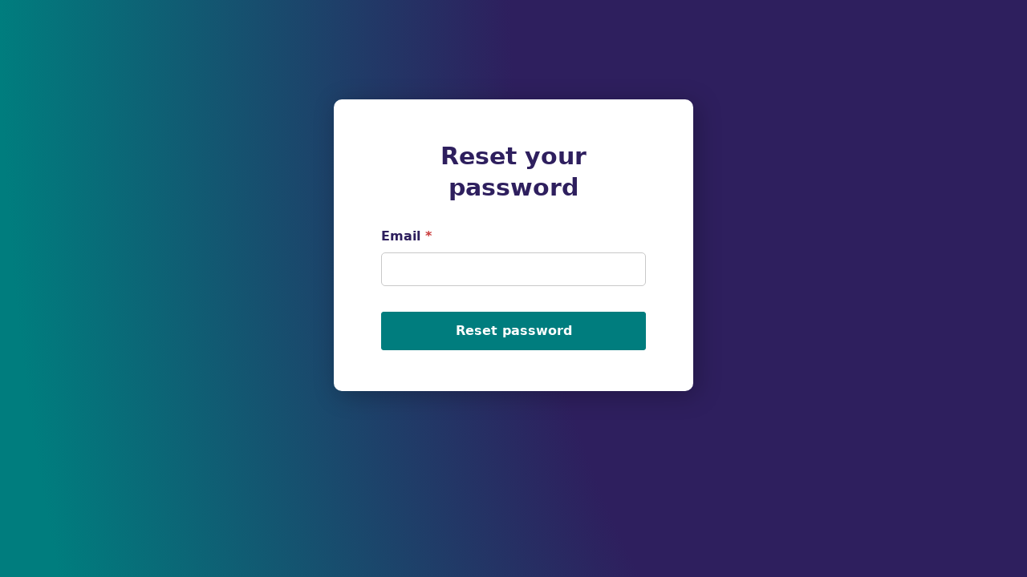

--- FILE ---
content_type: text/html; charset=utf-8
request_url: https://orphanlab.caltech.edu/admin/password_reset/
body_size: 1778
content:

<!doctype html>



<html lang="en-us" dir="ltr" class="w-theme-system w-density-default w-contrast-system">
    <head>
        <meta charset="utf-8" />
        <title>Reset password - Caltech Sites</title>
        <meta name="description" content="" />
        <meta name="viewport" content="width=device-width, initial-scale=1.0" />
        <meta name="robots" content="noindex" />

        
    <link rel="stylesheet" href="/static/wagtailadmin/css/core.css?v=c7a2c595">

    <link rel="stylesheet" href="/static/caltech_sites/sass/admin.css"><link rel="stylesheet" href="/static/core/sass/admin.css"><link rel="stylesheet" href="/static/core/css/admin-v7.0.css"><link rel="stylesheet" href="/static/master_calendar/sass/admin.css"><link rel="stylesheet" href="/static/wagtail_patches/sass/admin.css"><link rel="stylesheet" href="/static/jetstream/css/admin.css"><link rel="stylesheet" href="/static/airspace/css/admin.css">

    


        
  <link rel="shortcut icon" href="/static/core/img/favicon-gray-transparent.png?v=6.18.6">

    </head>
    
    
    <body id="wagtail" class="login" data-controller="w-init" data-w-init-ready-class="ready">
        
            <div data-sprite></div>

            <script src="/static/wagtailadmin/js/icons.js?v=c7a2c595" data-icon-url="/admin/sprite/?h=c2112487"></script>
        

        <noscript class="capabilitymessage">
            JavaScript is required to use Wagtail, but it is currently disabled.<br /> Here are the <a href="https://www.enable-javascript.com/" target="_blank" rel="noreferrer">instructions how to enable JavaScript in your web browser</a>.
        </noscript>

        
    
    <script id="wagtail-config" type="application/json">{"CSRF_TOKEN": "rHf2Xy7kxp0R8YssLrSJ6yMgJKbhUSGp7xEYSoHqWqoPV5gWUs705apZ5D4aICIT", "CSRF_HEADER_NAME": "X-Csrftoken", "ADMIN_API": {"PAGES": "/admin/api/main/pages/", "DOCUMENTS": "/admin/api/main/documents/", "IMAGES": "/admin/api/main/images/", "EXTRA_CHILDREN_PARAMETERS": ""}, "ADMIN_URLS": {"DISMISSIBLES": "/admin/dismissibles/", "PAGES": "/admin/pages/", "BLOCK_PREVIEW": "/admin/block-preview/"}, "I18N_ENABLED": false, "LOCALES": [{"code": "en-us", "display_name": "English"}], "STRINGS": {"MONTHS": ["January", "February", "March", "April", "May", "June", "July", "August", "September", "October", "November", "December"], "WEEKDAYS": ["Sunday", "Monday", "Tuesday", "Wednesday", "Thursday", "Friday", "Saturday"], "WEEKDAYS_SHORT": ["Sun", "Mon", "Tue", "Wed", "Thu", "Fri", "Sat"], "BULK_ACTIONS": {"PAGE": {"SINGULAR": "1 page selected", "PLURAL": "%(objects)s pages selected", "ALL": "All %(objects)s pages on this screen selected", "ALL_IN_LISTING": "All pages in listing selected"}, "DOCUMENT": {"SINGULAR": "1 document selected", "PLURAL": "%(objects)s documents selected", "ALL": "All %(objects)s documents on this screen selected", "ALL_IN_LISTING": "All documents in listing selected"}, "IMAGE": {"SINGULAR": "1 image selected", "PLURAL": "%(objects)s images selected", "ALL": "All %(objects)s images on this screen selected", "ALL_IN_LISTING": "All images in listing selected"}, "USER": {"SINGULAR": "1 user selected", "PLURAL": "%(objects)s users selected", "ALL": "All %(objects)s users on this screen selected", "ALL_IN_LISTING": "All users in listing selected"}, "SNIPPET": {"SINGULAR": "1 snippet selected", "PLURAL": "%(objects)s snippets selected", "ALL": "All %(objects)s snippets on this screen selected", "ALL_IN_LISTING": "All snippets in listing selected"}, "ITEM": {"SINGULAR": "1 item selected", "PLURAL": "%(objects)s items selected", "ALL": "All %(objects)s items on this screen selected", "ALL_IN_LISTING": "All items in listing selected"}}}}</script>
    <script src="/static/wagtailadmin/js/vendor/jquery-3.6.0.min.js?v=c7a2c595"></script>
    <script src="/static/wagtailadmin/js/vendor/jquery-ui-1.13.2.min.js?v=c7a2c595"></script>
    <script src="/static/wagtailadmin/js/vendor/jquery.datetimepicker.js?v=c7a2c595"></script>
    <script src="/static/wagtailadmin/js/vendor/bootstrap-transition.js?v=c7a2c595"></script>
    <script src="/static/wagtailadmin/js/vendor/bootstrap-modal.js?v=c7a2c595"></script>
    <script src="/static/wagtailadmin/js/vendor/tag-it.js?v=c7a2c595"></script>
    <script src="/admin/jsi18n/"></script>
    <script src="/static/wagtailadmin/js/core.js?v=c7a2c595"></script>
    <script src="/static/wagtailadmin/js/vendor.js?v=c7a2c595"></script>
    <script src="/static/wagtailadmin/js/wagtailadmin.js?v=c7a2c595"></script>
    <script src="/static/wagtailadmin/js/telepath/telepath.js?v=c7a2c595"></script>
    <script src="/static/wagtailadmin/js/sidebar.js?v=c7a2c595"></script>
    <script src="/static/wagtailadmin/js/modal-workflow.js?v=c7a2c595"></script>

    

    


        <a class="skiplink button" href="#main" data-controller="w-skip-link" data-action="w-skip-link#skip">Skip to main content</a>

        <div class="wrapper">
            
    <main class="content-wrapper" id="main">
        <h1>Reset your password</h1>

        


        

        <form method="post" novalidate>
            <input type="hidden" name="csrfmiddlewaretoken" value="JOjuK5J1UIAkrkc6oyybElrhzw6DWRNBpEIqFVj7jJYier0AxzNsDX40VpZwKBP5">

            


<div class="w-field__wrapper " data-field-wrapper>

    
    
        
        <label class="w-field__label" for="id_email" id="id_email-label">
            Email<span class="w-required-mark">*</span>
        </label>
    

    
    
    <div class="w-field w-field--email_field w-field--email_input" data-field data-contentpath="email">

        
        <div class="w-field__errors" data-field-errors >
            
        </div>

        <div class="w-field__help"  data-field-help>
            
        </div>

        
        <div class="w-field__input" data-field-input>
            

            <input type="email" name="email" autocomplete="email" maxlength="254" required id="id_email">

            
        </div>
    </div>
</div>


            
                
            

            <footer class="form-actions">
                
                    <button type="submit" class="button">Reset password</button>
                
            </footer>
        </form>

        
    </main>

        </div>
    </body>
</html>


--- FILE ---
content_type: text/css
request_url: https://orphanlab.caltech.edu/static/wagtailadmin/css/core.css?v=c7a2c595
body_size: 57567
content:
/*! normalize.css v1.1.1 | MIT License | git.io/normalize */article,aside,details,figcaption,figure,footer,header,hgroup,main,nav,section,summary{display:block}audio,canvas,video{*zoom:1;display:inline-block;*display:inline}audio:not([controls]){display:none;height:0}[hidden]{display:none!important}[hidden=until-found]{display:revert!important}html{-webkit-text-size-adjust:100%;-ms-text-size-adjust:100%;background:#fff;color:#000;font-size:100%}button,html,input,select,textarea{font-family:inherit}body{margin:0}a:focus{outline:thin dotted}a:active,a:hover{outline:0}h1{font-size:2em;margin:.67em 0}h2{font-size:1.5em;margin:.83em 0}h3{font-size:1.17em;margin:1em 0}h4{font-size:1em;margin:1.33em 0}h5{font-size:.83em;margin:1.67em 0}h6{font-size:.67em;margin:2.33em 0}abbr[title]{border-bottom:1px dotted}b,strong{font-weight:700}blockquote{margin:1em 40px}dfn{font-style:italic}hr{box-sizing:initial;height:0}mark{background:#ff0;color:#000}p,pre{margin:1em 0}code,kbd,pre,samp{font-size:1em}pre{word-wrap:break-word;white-space:pre;white-space:pre-wrap}q{quotes:none}q:after,q:before{content:"";content:none}small{font-size:80%}sub,sup{font-size:75%;line-height:0;position:relative;vertical-align:initial}sup{top:-.5em}sub{bottom:-.25em}dl,menu,ol,ul{margin:1em 0}dd{margin:0 0 0 40px}menu,ol,ul{padding:0 0 0 40px}nav ol,nav ul{list-style:none;list-style-image:none}img{-ms-interpolation-mode:bicubic;border:0}svg:not(:root){overflow:hidden}figure,form{margin:0}fieldset{border:1px solid silver;margin:0 2px;padding:.35em .625em .75em}legend{border:0;*margin-inline-start:-7px;padding:0;white-space:normal}button,input,select,textarea{font-size:100%;margin:0;vertical-align:initial;*vertical-align:middle}button,input{line-height:normal}button,html input[type=button],input[type=reset],input[type=submit]{-webkit-appearance:button;cursor:pointer;*overflow:visible}input[type=checkbox],input[type=radio]{*height:13px;padding:0;*width:13px}input[type=search]{-webkit-appearance:textfield;box-sizing:initial}input[type=search]::-webkit-search-cancel-button,input[type=search]::-webkit-search-decoration{-webkit-appearance:none}button::-moz-focus-inner,input::-moz-focus-inner{border:0;padding:0}textarea{overflow:auto;vertical-align:top}table{border-collapse:collapse;border-spacing:0}

/*! jQuery UI - v1.10.4 - 2014-09-12
* http://jqueryui.com
* Includes: jquery.ui.core.css, jquery.ui.resizable.css, jquery.ui.selectable.css, jquery.ui.accordion.css, jquery.ui.autocomplete.css, jquery.ui.button.css, jquery.ui.datepicker.css, jquery.ui.dialog.css, jquery.ui.menu.css, jquery.ui.progressbar.css, jquery.ui.slider.css, jquery.ui.spinner.css, jquery.ui.tabs.css, jquery.ui.tooltip.css, jquery.ui.theme.css
* To view and modify this theme, visit http://jqueryui.com/themeroller/?ffDefault=Open%20Sans%2CArial%2Csans-serif&fwDefault=normal&fsDefault=1.2em&cornerRadius=0&bgColorHeader=%23246060&bgTextureHeader=flat&bgImgOpacityHeader=100&borderColorHeader=%23246060&fcHeader=%23ffffff&iconColorHeader=%23ffffff&bgColorContent=%23ffffff&bgTextureContent=flat&bgImgOpacityContent=100&borderColorContent=%23d8d8d8&fcContent=%23222222&iconColorContent=%23222222&bgColorDefault=%23ffffff&bgTextureDefault=flat&bgImgOpacityDefault=100&borderColorDefault=%23d3d3d3&fcDefault=%23555555&iconColorDefault=%23555555&bgColorHover=%2349c0c1&bgTextureHover=flat&bgImgOpacityHover=100&borderColorHover=%2349c0c1&fcHover=%23ffffff&iconColorHover=%23ffffff&bgColorActive=%2349c0c1&bgTextureActive=flat&bgImgOpacityActive=65&borderColorActive=%23aaaaaa&fcActive=%23ffffff&iconColorActive=%23ffffff&bgColorHighlight=%23e8f8f9&bgTextureHighlight=flat&bgImgOpacityHighlight=100&borderColorHighlight=%23e8f8f9&fcHighlight=%23363636&iconColorHighlight=%2349c0c1&bgColorError=%23f7474e&bgTextureError=flat&bgImgOpacityError=100&borderColorError=%23f7474e&fcError=%23ffffff&iconColorError=%23ffffff&bgColorOverlay=%23aaaaaa&bgTextureOverlay=flat&bgImgOpacityOverlay=0&opacityOverlay=30&bgColorShadow=%23aaaaaa&bgTextureShadow=flat&bgImgOpacityShadow=0&opacityShadow=30&thicknessShadow=8px&offsetTopShadow=-8px&offsetLeftShadow=-8px&cornerRadiusShadow=8px
* Copyright 2014 jQuery Foundation and other contributors; Licensed MIT */.ui-helper-hidden{display:none}.ui-helper-hidden-accessible{clip:rect(0 0 0 0);border:0;height:1px;margin:-1px;overflow:hidden;padding:0;position:absolute;width:1px}.ui-helper-reset{border:0;font-size:100%;line-height:1.3;list-style:none;margin:0;outline:0;padding:0;text-decoration:none}.ui-helper-clearfix:after,.ui-helper-clearfix:before{border-collapse:collapse;content:"";display:table}.ui-helper-clearfix:after{clear:both}.ui-helper-clearfix{min-height:0}.ui-helper-zfix{filter:Alpha(Opacity=0);height:100%;left:0;opacity:0;position:absolute;top:0;width:100%}.ui-front{z-index:100}.ui-state-disabled{cursor:default!important}.ui-icon{background-repeat:no-repeat;display:block;overflow:hidden;text-indent:-99999px}.ui-widget-overlay{height:100%;left:0;position:fixed;top:0;width:100%}.ui-resizable{position:relative}.ui-resizable-handle{display:block;font-size:.1px;position:absolute}.ui-resizable-autohide .ui-resizable-handle,.ui-resizable-disabled .ui-resizable-handle{display:none}.ui-resizable-n{cursor:n-resize;height:7px;left:0;top:-5px;width:100%}.ui-resizable-s{bottom:-5px;cursor:s-resize;height:7px;left:0;width:100%}.ui-resizable-e{cursor:e-resize;height:100%;right:-5px;top:0;width:7px}.ui-resizable-w{cursor:w-resize;height:100%;left:-5px;top:0;width:7px}.ui-resizable-se{bottom:1px;cursor:se-resize;height:12px;right:1px;width:12px}.ui-resizable-sw{bottom:-5px;cursor:sw-resize;height:9px;left:-5px;width:9px}.ui-resizable-nw{cursor:nw-resize;height:9px;left:-5px;top:-5px;width:9px}.ui-resizable-ne{cursor:ne-resize;height:9px;right:-5px;top:-5px;width:9px}.ui-selectable-helper{border:1px dotted #000;position:absolute;z-index:100}.ui-accordion .ui-accordion-header{cursor:pointer;display:block;margin-top:2px;min-height:0;padding:.5em .5em .5em .7em;position:relative}.ui-accordion .ui-accordion-icons{padding-left:2.2em}.ui-accordion .ui-accordion-noicons{padding-left:.7em}.ui-accordion .ui-accordion-icons .ui-accordion-icons{padding-left:2.2em}.ui-accordion .ui-accordion-header .ui-accordion-header-icon{left:.5em;margin-top:-8px;position:absolute;top:50%}.ui-accordion .ui-accordion-content{border-top:0;overflow:auto;padding:1em 2.2em}.ui-autocomplete{cursor:default;left:0;position:absolute;top:0}.ui-button{cursor:pointer;display:inline-block;line-height:normal;margin-right:.1em;overflow:visible;padding:0;position:relative;text-align:center;vertical-align:middle}.ui-button,.ui-button:active,.ui-button:hover,.ui-button:link,.ui-button:visited{text-decoration:none}.ui-button-icon-only{width:2.2em}button.ui-button-icon-only{width:2.4em}.ui-button-icons-only{width:3.4em}button.ui-button-icons-only{width:3.7em}.ui-button .ui-button-text{display:block;line-height:normal}.ui-button-text-only .ui-button-text{padding:.4em 1em}.ui-button-icon-only .ui-button-text,.ui-button-icons-only .ui-button-text{padding:.4em;text-indent:-9999999px}.ui-button-text-icon-primary .ui-button-text,.ui-button-text-icons .ui-button-text{padding:.4em 1em .4em 2.1em}.ui-button-text-icon-secondary .ui-button-text,.ui-button-text-icons .ui-button-text{padding:.4em 2.1em .4em 1em}.ui-button-text-icons .ui-button-text{padding-left:2.1em;padding-right:2.1em}input.ui-button{padding:.4em 1em}.ui-button-icon-only .ui-icon,.ui-button-icons-only .ui-icon,.ui-button-text-icon-primary .ui-icon,.ui-button-text-icon-secondary .ui-icon,.ui-button-text-icons .ui-icon{margin-top:-8px;position:absolute;top:50%}.ui-button-icon-only .ui-icon{left:50%;margin-left:-8px}.ui-button-icons-only .ui-button-icon-primary,.ui-button-text-icon-primary .ui-button-icon-primary,.ui-button-text-icons .ui-button-icon-primary{left:.5em}.ui-button-icons-only .ui-button-icon-secondary,.ui-button-text-icon-secondary .ui-button-icon-secondary,.ui-button-text-icons .ui-button-icon-secondary{right:.5em}.ui-buttonset{margin-right:7px}.ui-buttonset .ui-button{margin-left:0;margin-right:-.3em}button.ui-button::-moz-focus-inner,input.ui-button::-moz-focus-inner{border:0;padding:0}.ui-datepicker{display:none;padding:.2em .2em 0;width:17em}.ui-datepicker .ui-datepicker-header{padding:.2em 0;position:relative}.ui-datepicker .ui-datepicker-next,.ui-datepicker .ui-datepicker-prev{height:1.8em;position:absolute;top:2px;width:1.8em}.ui-datepicker .ui-datepicker-next-hover,.ui-datepicker .ui-datepicker-prev-hover{top:1px}.ui-datepicker .ui-datepicker-prev{left:2px}.ui-datepicker .ui-datepicker-next{right:2px}.ui-datepicker .ui-datepicker-prev-hover{left:1px}.ui-datepicker .ui-datepicker-next-hover{right:1px}.ui-datepicker .ui-datepicker-next span,.ui-datepicker .ui-datepicker-prev span{display:block;left:50%;margin-left:-8px;margin-top:-8px;position:absolute;top:50%}.ui-datepicker .ui-datepicker-title{line-height:1.8em;margin:0 2.3em;text-align:center}.ui-datepicker .ui-datepicker-title select{font-size:1em;margin:1px 0}.ui-datepicker select.ui-datepicker-month,.ui-datepicker select.ui-datepicker-year{width:49%}.ui-datepicker table{border-collapse:collapse;font-size:.9em;margin:0 0 .4em;width:100%}.ui-datepicker th{border:0;font-weight:700;padding:.7em .3em;text-align:center}.ui-datepicker td{border:0;padding:1px}.ui-datepicker td a,.ui-datepicker td span{display:block;padding:.2em;text-align:right;text-decoration:none}.ui-datepicker .ui-datepicker-buttonpane{background-image:none;border-bottom:0;border-left:0;border-right:0;margin:.7em 0 0;padding:0 .2em}.ui-datepicker .ui-datepicker-buttonpane button{cursor:pointer;float:right;margin:.5em .2em .4em;overflow:visible;padding:.2em .6em .3em;width:auto}.ui-datepicker .ui-datepicker-buttonpane button.ui-datepicker-current{float:left}.ui-datepicker.ui-datepicker-multi{width:auto}.ui-datepicker-multi .ui-datepicker-group{float:left}.ui-datepicker-multi .ui-datepicker-group table{margin:0 auto .4em;width:95%}.ui-datepicker-multi-2 .ui-datepicker-group{width:50%}.ui-datepicker-multi-3 .ui-datepicker-group{width:33.3%}.ui-datepicker-multi-4 .ui-datepicker-group{width:25%}.ui-datepicker-multi .ui-datepicker-group-last .ui-datepicker-header,.ui-datepicker-multi .ui-datepicker-group-middle .ui-datepicker-header{border-left-width:0}.ui-datepicker-multi .ui-datepicker-buttonpane{clear:left}.ui-datepicker-row-break{clear:both;font-size:0;width:100%}.ui-datepicker-rtl{direction:rtl}.ui-datepicker-rtl .ui-datepicker-prev{left:auto;right:2px}.ui-datepicker-rtl .ui-datepicker-next{left:2px;right:auto}.ui-datepicker-rtl .ui-datepicker-prev:hover{left:auto;right:1px}.ui-datepicker-rtl .ui-datepicker-next:hover{left:1px;right:auto}.ui-datepicker-rtl .ui-datepicker-buttonpane{clear:right}.ui-datepicker-rtl .ui-datepicker-buttonpane button{float:left}.ui-datepicker-rtl .ui-datepicker-buttonpane button.ui-datepicker-current,.ui-datepicker-rtl .ui-datepicker-group{float:right}.ui-datepicker-rtl .ui-datepicker-group-last .ui-datepicker-header,.ui-datepicker-rtl .ui-datepicker-group-middle .ui-datepicker-header{border-left-width:1px;border-right-width:0}.ui-dialog{left:0;outline:0;overflow:hidden;padding:.2em;position:absolute;top:0}.ui-dialog .ui-dialog-titlebar{padding:.4em 1em;position:relative}.ui-dialog .ui-dialog-title{float:left;margin:.1em 0;overflow:hidden;text-overflow:ellipsis;white-space:nowrap;width:90%}.ui-dialog .ui-dialog-titlebar-close{height:20px;margin:-10px 0 0;padding:1px;position:absolute;right:.3em;top:50%;width:20px}.ui-dialog .ui-dialog-content{background:none;border:0;overflow:auto;padding:.5em 1em;position:relative}.ui-dialog .ui-dialog-buttonpane{background-image:none;border-width:1px 0 0;margin-top:.5em;padding:.3em 1em .5em .4em;text-align:left}.ui-dialog .ui-dialog-buttonpane .ui-dialog-buttonset{float:right}.ui-dialog .ui-dialog-buttonpane button{cursor:pointer;margin:.5em .4em .5em 0}.ui-dialog .ui-resizable-se{background-position:16px 16px;bottom:-5px;height:12px;right:-5px;width:12px}.ui-draggable .ui-dialog-titlebar{cursor:move}.ui-menu{display:block;list-style:none;margin:0;outline:none;padding:2px}.ui-menu .ui-menu{margin-top:-3px;position:absolute}.ui-menu .ui-menu-item{list-style-image:url([data-uri]);margin:0;padding:0;width:100%}.ui-menu .ui-menu-divider{border-width:1px 0 0;font-size:0;height:0;line-height:0;margin:5px -2px}.ui-menu .ui-menu-item a{display:block;font-weight:400;line-height:1.5;min-height:0;padding:2px .4em;text-decoration:none}.ui-menu .ui-menu-item a.ui-state-active,.ui-menu .ui-menu-item a.ui-state-focus{font-weight:400;margin:-1px}.ui-menu .ui-state-disabled{font-weight:400;line-height:1.5;margin:.4em 0 .2em}.ui-menu .ui-state-disabled a{cursor:default}.ui-menu-icons{position:relative}.ui-menu-icons .ui-menu-item a{padding-left:2em;position:relative}.ui-menu .ui-icon{left:.2em;position:absolute;top:.2em}.ui-menu .ui-menu-icon{float:right;position:static}.ui-progressbar{height:2em;overflow:hidden;text-align:left}.ui-progressbar .ui-progressbar-value{height:100%;margin:-1px}.ui-progressbar .ui-progressbar-overlay{filter:alpha(opacity=25);height:100%;opacity:.25}.ui-progressbar-indeterminate .ui-progressbar-value{background-image:none}.ui-slider{position:relative;text-align:left}.ui-slider .ui-slider-handle{cursor:default;height:1.2em;position:absolute;width:1.2em;z-index:2}.ui-slider .ui-slider-range{background-position:0 0;border:0;display:block;font-size:.7em;position:absolute;z-index:1}.ui-slider.ui-state-disabled .ui-slider-handle,.ui-slider.ui-state-disabled .ui-slider-range{filter:inherit}.ui-slider-horizontal{height:.8em}.ui-slider-horizontal .ui-slider-handle{margin-left:-.6em;top:-.3em}.ui-slider-horizontal .ui-slider-range{height:100%;top:0}.ui-slider-horizontal .ui-slider-range-min{left:0}.ui-slider-horizontal .ui-slider-range-max{right:0}.ui-slider-vertical{height:100px;width:.8em}.ui-slider-vertical .ui-slider-handle{left:-.3em;margin-bottom:-.6em;margin-left:0}.ui-slider-vertical .ui-slider-range{left:0;width:100%}.ui-slider-vertical .ui-slider-range-min{bottom:0}.ui-slider-vertical .ui-slider-range-max{top:0}.ui-spinner{display:inline-block;overflow:hidden;position:relative}.ui-spinner,.ui-spinner-input{padding:0;vertical-align:middle}.ui-spinner-input{background:none;border:none;color:inherit;margin:.2em 22px .2em .4em}.ui-spinner-button{cursor:default;display:block;font-size:.5em;height:50%;margin:0;overflow:hidden;padding:0;position:absolute;right:0;text-align:center;width:16px}.ui-spinner a.ui-spinner-button{border-bottom:none;border-right:none;border-top:none}.ui-spinner .ui-icon{left:0;margin-top:-8px;position:absolute;top:50%}.ui-spinner-up{top:0}.ui-spinner-down{bottom:0}.ui-spinner .ui-icon-triangle-1-s{background-position:-65px -16px}.ui-tabs{padding:.2em;position:relative}.ui-tabs .ui-tabs-nav{margin:0;padding:.2em .2em 0}.ui-tabs .ui-tabs-nav li{border-bottom-width:0;float:left;list-style:none;margin:1px .2em 0 0;padding:0;position:relative;top:0;white-space:nowrap}.ui-tabs .ui-tabs-nav .ui-tabs-anchor{float:left;padding:.5em 1em;text-decoration:none}.ui-tabs .ui-tabs-nav li.ui-tabs-active{margin-bottom:-1px;padding-bottom:1px}.ui-tabs .ui-tabs-nav li.ui-state-disabled .ui-tabs-anchor,.ui-tabs .ui-tabs-nav li.ui-tabs-active .ui-tabs-anchor,.ui-tabs .ui-tabs-nav li.ui-tabs-loading .ui-tabs-anchor{cursor:text}.ui-tabs-collapsible .ui-tabs-nav li.ui-tabs-active .ui-tabs-anchor{cursor:pointer}.ui-tabs .ui-tabs-panel{background:none;border-width:0;display:block;padding:1em 1.4em}.ui-tooltip{box-shadow:0 0 5px #aaa;max-width:300px;padding:8px;position:absolute;z-index:9999}body .ui-tooltip{border-width:2px}.ui-widget{font-family:Open Sans,Arial,sans-serif;font-size:1.2em}.ui-widget .ui-widget{font-size:1em}.ui-widget button,.ui-widget input,.ui-widget select,.ui-widget textarea{font-family:Open Sans,Arial,sans-serif;font-size:1em}.ui-widget-content{border:1px solid #d8d8d8;color:#222}.ui-widget-content a{color:#222}.ui-widget-header{border:1px solid #246060;color:#fff;font-weight:700}.ui-widget-header a{color:#fff}.ui-state-default,.ui-widget-content .ui-state-default,.ui-widget-header .ui-state-default{border:1px solid #d3d3d3;color:#555;font-weight:400}.ui-state-default a,.ui-state-default a:link,.ui-state-default a:visited{color:#555;text-decoration:none}.ui-state-focus,.ui-state-hover,.ui-widget-content .ui-state-focus,.ui-widget-content .ui-state-hover,.ui-widget-header .ui-state-focus,.ui-widget-header .ui-state-hover{border:1px solid #49c0c1;color:#fff;font-weight:400}.ui-state-focus a,.ui-state-focus a:hover,.ui-state-focus a:link,.ui-state-focus a:visited,.ui-state-hover a,.ui-state-hover a:hover,.ui-state-hover a:link,.ui-state-hover a:visited{color:#fff;text-decoration:none}.ui-state-active,.ui-widget-content .ui-state-active,.ui-widget-header .ui-state-active{border:1px solid #aaa;color:#fff;font-weight:400}.ui-state-active a,.ui-state-active a:link,.ui-state-active a:visited{color:#fff;text-decoration:none}.ui-state-highlight,.ui-widget-content .ui-state-highlight,.ui-widget-header .ui-state-highlight{border:1px solid #e8f8f9;color:#363636}.ui-state-highlight a,.ui-widget-content .ui-state-highlight a,.ui-widget-header .ui-state-highlight a{color:#363636}.ui-state-error,.ui-widget-content .ui-state-error,.ui-widget-header .ui-state-error{border:1px solid #f7474e;color:#fff}.ui-state-error a,.ui-state-error-text,.ui-widget-content .ui-state-error a,.ui-widget-content .ui-state-error-text,.ui-widget-header .ui-state-error a,.ui-widget-header .ui-state-error-text{color:#fff}.ui-priority-primary,.ui-widget-content .ui-priority-primary,.ui-widget-header .ui-priority-primary{font-weight:700}.ui-priority-secondary,.ui-widget-content .ui-priority-secondary,.ui-widget-header .ui-priority-secondary{filter:Alpha(Opacity=70);font-weight:400;opacity:.7}.ui-state-disabled,.ui-widget-content .ui-state-disabled,.ui-widget-header .ui-state-disabled{background-image:none;filter:Alpha(Opacity=35);opacity:.35}.ui-state-disabled .ui-icon{filter:Alpha(Opacity=35)}.ui-icon{height:16px;width:16px}.ui-icon-blank{background-position:16px 16px}.ui-icon-carat-1-n{background-position:0 0}.ui-icon-carat-1-ne{background-position:-16px 0}.ui-icon-carat-1-e{background-position:-32px 0}.ui-icon-carat-1-se{background-position:-48px 0}.ui-icon-carat-1-s{background-position:-64px 0}.ui-icon-carat-1-sw{background-position:-80px 0}.ui-icon-carat-1-w{background-position:-96px 0}.ui-icon-carat-1-nw{background-position:-112px 0}.ui-icon-carat-2-n-s{background-position:-128px 0}.ui-icon-carat-2-e-w{background-position:-144px 0}.ui-icon-triangle-1-n{background-position:0 -16px}.ui-icon-triangle-1-ne{background-position:-16px -16px}.ui-icon-triangle-1-e{background-position:-32px -16px}.ui-icon-triangle-1-se{background-position:-48px -16px}.ui-icon-triangle-1-s{background-position:-64px -16px}.ui-icon-triangle-1-sw{background-position:-80px -16px}.ui-icon-triangle-1-w{background-position:-96px -16px}.ui-icon-triangle-1-nw{background-position:-112px -16px}.ui-icon-triangle-2-n-s{background-position:-128px -16px}.ui-icon-triangle-2-e-w{background-position:-144px -16px}.ui-icon-arrow-1-n{background-position:0 -32px}.ui-icon-arrow-1-ne{background-position:-16px -32px}.ui-icon-arrow-1-e{background-position:-32px -32px}.ui-icon-arrow-1-se{background-position:-48px -32px}.ui-icon-arrow-1-s{background-position:-64px -32px}.ui-icon-arrow-1-sw{background-position:-80px -32px}.ui-icon-arrow-1-w{background-position:-96px -32px}.ui-icon-arrow-1-nw{background-position:-112px -32px}.ui-icon-arrow-2-n-s{background-position:-128px -32px}.ui-icon-arrow-2-ne-sw{background-position:-144px -32px}.ui-icon-arrow-2-e-w{background-position:-160px -32px}.ui-icon-arrow-2-se-nw{background-position:-176px -32px}.ui-icon-arrowstop-1-n{background-position:-192px -32px}.ui-icon-arrowstop-1-e{background-position:-208px -32px}.ui-icon-arrowstop-1-s{background-position:-224px -32px}.ui-icon-arrowstop-1-w{background-position:-240px -32px}.ui-icon-arrowthick-1-n{background-position:0 -48px}.ui-icon-arrowthick-1-ne{background-position:-16px -48px}.ui-icon-arrowthick-1-e{background-position:-32px -48px}.ui-icon-arrowthick-1-se{background-position:-48px -48px}.ui-icon-arrowthick-1-s{background-position:-64px -48px}.ui-icon-arrowthick-1-sw{background-position:-80px -48px}.ui-icon-arrowthick-1-w{background-position:-96px -48px}.ui-icon-arrowthick-1-nw{background-position:-112px -48px}.ui-icon-arrowthick-2-n-s{background-position:-128px -48px}.ui-icon-arrowthick-2-ne-sw{background-position:-144px -48px}.ui-icon-arrowthick-2-e-w{background-position:-160px -48px}.ui-icon-arrowthick-2-se-nw{background-position:-176px -48px}.ui-icon-arrowthickstop-1-n{background-position:-192px -48px}.ui-icon-arrowthickstop-1-e{background-position:-208px -48px}.ui-icon-arrowthickstop-1-s{background-position:-224px -48px}.ui-icon-arrowthickstop-1-w{background-position:-240px -48px}.ui-icon-arrowreturnthick-1-w{background-position:0 -64px}.ui-icon-arrowreturnthick-1-n{background-position:-16px -64px}.ui-icon-arrowreturnthick-1-e{background-position:-32px -64px}.ui-icon-arrowreturnthick-1-s{background-position:-48px -64px}.ui-icon-arrowreturn-1-w{background-position:-64px -64px}.ui-icon-arrowreturn-1-n{background-position:-80px -64px}.ui-icon-arrowreturn-1-e{background-position:-96px -64px}.ui-icon-arrowreturn-1-s{background-position:-112px -64px}.ui-icon-arrowrefresh-1-w{background-position:-128px -64px}.ui-icon-arrowrefresh-1-n{background-position:-144px -64px}.ui-icon-arrowrefresh-1-e{background-position:-160px -64px}.ui-icon-arrowrefresh-1-s{background-position:-176px -64px}.ui-icon-arrow-4{background-position:0 -80px}.ui-icon-arrow-4-diag{background-position:-16px -80px}.ui-icon-extlink{background-position:-32px -80px}.ui-icon-newwin{background-position:-48px -80px}.ui-icon-refresh{background-position:-64px -80px}.ui-icon-shuffle{background-position:-80px -80px}.ui-icon-transfer-e-w{background-position:-96px -80px}.ui-icon-transferthick-e-w{background-position:-112px -80px}.ui-icon-folder-collapsed{background-position:0 -96px}.ui-icon-folder-open{background-position:-16px -96px}.ui-icon-document{background-position:-32px -96px}.ui-icon-document-b{background-position:-48px -96px}.ui-icon-note{background-position:-64px -96px}.ui-icon-mail-closed{background-position:-80px -96px}.ui-icon-mail-open{background-position:-96px -96px}.ui-icon-suitcase{background-position:-112px -96px}.ui-icon-comment{background-position:-128px -96px}.ui-icon-person{background-position:-144px -96px}.ui-icon-print{background-position:-160px -96px}.ui-icon-trash{background-position:-176px -96px}.ui-icon-locked{background-position:-192px -96px}.ui-icon-unlocked{background-position:-208px -96px}.ui-icon-bookmark{background-position:-224px -96px}.ui-icon-tag{background-position:-240px -96px}.ui-icon-home{background-position:0 -112px}.ui-icon-flag{background-position:-16px -112px}.ui-icon-calendar{background-position:-32px -112px}.ui-icon-cart{background-position:-48px -112px}.ui-icon-pencil{background-position:-64px -112px}.ui-icon-clock{background-position:-80px -112px}.ui-icon-disk{background-position:-96px -112px}.ui-icon-calculator{background-position:-112px -112px}.ui-icon-zoomin{background-position:-128px -112px}.ui-icon-zoomout{background-position:-144px -112px}.ui-icon-search{background-position:-160px -112px}.ui-icon-wrench{background-position:-176px -112px}.ui-icon-gear{background-position:-192px -112px}.ui-icon-heart{background-position:-208px -112px}.ui-icon-star{background-position:-224px -112px}.ui-icon-link{background-position:-240px -112px}.ui-icon-cancel{background-position:0 -128px}.ui-icon-plus{background-position:-16px -128px}.ui-icon-plusthick{background-position:-32px -128px}.ui-icon-minus{background-position:-48px -128px}.ui-icon-minusthick{background-position:-64px -128px}.ui-icon-close{background-position:-80px -128px}.ui-icon-closethick{background-position:-96px -128px}.ui-icon-key{background-position:-112px -128px}.ui-icon-lightbulb{background-position:-128px -128px}.ui-icon-scissors{background-position:-144px -128px}.ui-icon-clipboard{background-position:-160px -128px}.ui-icon-copy{background-position:-176px -128px}.ui-icon-contact{background-position:-192px -128px}.ui-icon-image{background-position:-208px -128px}.ui-icon-video{background-position:-224px -128px}.ui-icon-script{background-position:-240px -128px}.ui-icon-alert{background-position:0 -144px}.ui-icon-info{background-position:-16px -144px}.ui-icon-notice{background-position:-32px -144px}.ui-icon-help{background-position:-48px -144px}.ui-icon-check{background-position:-64px -144px}.ui-icon-bullet{background-position:-80px -144px}.ui-icon-radio-on{background-position:-96px -144px}.ui-icon-radio-off{background-position:-112px -144px}.ui-icon-pin-w{background-position:-128px -144px}.ui-icon-pin-s{background-position:-144px -144px}.ui-icon-play{background-position:0 -160px}.ui-icon-pause{background-position:-16px -160px}.ui-icon-seek-next{background-position:-32px -160px}.ui-icon-seek-prev{background-position:-48px -160px}.ui-icon-seek-end{background-position:-64px -160px}.ui-icon-seek-first,.ui-icon-seek-start{background-position:-80px -160px}.ui-icon-stop{background-position:-96px -160px}.ui-icon-eject{background-position:-112px -160px}.ui-icon-volume-off{background-position:-128px -160px}.ui-icon-volume-on{background-position:-144px -160px}.ui-icon-power{background-position:0 -176px}.ui-icon-signal-diag{background-position:-16px -176px}.ui-icon-signal{background-position:-32px -176px}.ui-icon-battery-0{background-position:-48px -176px}.ui-icon-battery-1{background-position:-64px -176px}.ui-icon-battery-2{background-position:-80px -176px}.ui-icon-battery-3{background-position:-96px -176px}.ui-icon-circle-plus{background-position:0 -192px}.ui-icon-circle-minus{background-position:-16px -192px}.ui-icon-circle-close{background-position:-32px -192px}.ui-icon-circle-triangle-e{background-position:-48px -192px}.ui-icon-circle-triangle-s{background-position:-64px -192px}.ui-icon-circle-triangle-w{background-position:-80px -192px}.ui-icon-circle-triangle-n{background-position:-96px -192px}.ui-icon-circle-arrow-e{background-position:-112px -192px}.ui-icon-circle-arrow-s{background-position:-128px -192px}.ui-icon-circle-arrow-w{background-position:-144px -192px}.ui-icon-circle-arrow-n{background-position:-160px -192px}.ui-icon-circle-zoomin{background-position:-176px -192px}.ui-icon-circle-zoomout{background-position:-192px -192px}.ui-icon-circle-check{background-position:-208px -192px}.ui-icon-circlesmall-plus{background-position:0 -208px}.ui-icon-circlesmall-minus{background-position:-16px -208px}.ui-icon-circlesmall-close{background-position:-32px -208px}.ui-icon-squaresmall-plus{background-position:-48px -208px}.ui-icon-squaresmall-minus{background-position:-64px -208px}.ui-icon-squaresmall-close{background-position:-80px -208px}.ui-icon-grip-dotted-vertical{background-position:0 -224px}.ui-icon-grip-dotted-horizontal{background-position:-16px -224px}.ui-icon-grip-solid-vertical{background-position:-32px -224px}.ui-icon-grip-solid-horizontal{background-position:-48px -224px}.ui-icon-gripsmall-diagonal-se{background-position:-64px -224px}.ui-icon-grip-diagonal-se{background-position:-80px -224px}.ui-corner-all,.ui-corner-left,.ui-corner-tl,.ui-corner-top{border-top-left-radius:0}.ui-corner-all,.ui-corner-right,.ui-corner-top,.ui-corner-tr{border-top-right-radius:0}.ui-corner-all,.ui-corner-bl,.ui-corner-bottom,.ui-corner-left{border-bottom-left-radius:0}.ui-corner-all,.ui-corner-bottom,.ui-corner-br,.ui-corner-right{border-bottom-right-radius:0}.ui-widget-overlay,.ui-widget-shadow{filter:Alpha(Opacity=30);opacity:.3}.ui-widget-shadow{border-radius:8px;margin:-8px 0 0 -8px;padding:8px}ul.tagit{margin-left:inherit;margin-right:inherit;overflow:auto}ul.tagit li{display:block;float:left;margin:2px 5px 2px 0}ul.tagit li.tagit-choice{line-height:inherit;position:relative}ul.tagit li.tagit-choice-read-only{padding:.2em .5em}ul.tagit li.tagit-choice-editable{padding:.2em 18px .2em .5em}ul.tagit li.tagit-new{padding:.25em 4px .25em 0}ul.tagit li.tagit-choice a.tagit-label{cursor:pointer;text-decoration:none}ul.tagit li.tagit-choice .tagit-close{cursor:pointer;line-height:17px;margin-top:-8px;position:absolute;right:.1em;top:50%}ul.tagit li.tagit-choice .tagit-close .text-icon{display:none}ul.tagit li.tagit-choice input{display:block;float:left;margin:2px 5px 2px 0}ul.tagit input[type=text]{background-color:inherit;border:none;box-shadow:none;box-sizing:border-box;margin:0;outline:none;padding:0;width:inherit}.jcrop-holder{direction:ltr;text-align:left}.jcrop-hline,.jcrop-vline{background:#fff url(../../wagtailimages/images/Jcrop.gif);font-size:0;position:absolute}.jcrop-vline{height:100%;width:1px!important}.jcrop-vline.right{right:0}.jcrop-hline{height:1px!important;width:100%}.jcrop-hline.bottom{bottom:0}.jcrop-tracker{-webkit-tap-highlight-color:transparent;-webkit-touch-callout:none;height:100%;-webkit-user-select:none;width:100%}.jcrop-handle{background-color:#333;border:1px solid #eee;font-size:1px;height:7px;width:7px}.jcrop-handle.ord-n{left:50%;margin-left:-4px;margin-top:-4px;top:0}.jcrop-handle.ord-s{bottom:0;left:50%;margin-bottom:-4px;margin-left:-4px}.jcrop-handle.ord-e{margin-right:-4px;margin-top:-4px;right:0;top:50%}.jcrop-handle.ord-w{left:0;margin-left:-4px;margin-top:-4px;top:50%}.jcrop-handle.ord-nw{left:0;margin-left:-4px;margin-top:-4px;top:0}.jcrop-handle.ord-ne{margin-right:-4px;margin-top:-4px;right:0;top:0}.jcrop-handle.ord-se{bottom:0;margin-bottom:-4px;margin-right:-4px;right:0}.jcrop-handle.ord-sw{bottom:0;left:0;margin-bottom:-4px;margin-left:-4px}.jcrop-dragbar.ord-n,.jcrop-dragbar.ord-s{height:7px;width:100%}.jcrop-dragbar.ord-e,.jcrop-dragbar.ord-w{height:100%;width:7px}.jcrop-dragbar.ord-n{margin-top:-4px}.jcrop-dragbar.ord-s{bottom:0;margin-bottom:-4px}.jcrop-dragbar.ord-e{margin-right:-4px;right:0}.jcrop-dragbar.ord-w{margin-left:-4px}.jcrop-light .jcrop-hline,.jcrop-light .jcrop-vline{background:#fff;filter:alpha(opacity=70)!important;opacity:.7!important}.jcrop-light .jcrop-handle{background-color:#000;border-color:#fff;-moz-border-radius:3px;-webkit-border-radius:3px;border-radius:3px}.jcrop-dark .jcrop-hline,.jcrop-dark .jcrop-vline{background:#000;filter:alpha(opacity=70)!important;opacity:.7!important}.jcrop-dark .jcrop-handle{background-color:#fff;border-color:#000;-moz-border-radius:3px;-webkit-border-radius:3px;border-radius:3px}.solid-line .jcrop-hline,.solid-line .jcrop-vline{background:#fff}.jcrop-holder img,img.jcrop-preview{max-width:none}*,::backdrop,:after,:before{--tw-border-spacing-x:0;--tw-border-spacing-y:0;--tw-translate-x:0;--tw-translate-y:0;--tw-rotate:0;--tw-skew-x:0;--tw-skew-y:0;--tw-scale-x:1;--tw-scale-y:1;--tw-pan-x: ;--tw-pan-y: ;--tw-pinch-zoom: ;--tw-scroll-snap-strictness:proximity;--tw-gradient-from-position: ;--tw-gradient-via-position: ;--tw-gradient-to-position: ;--tw-ordinal: ;--tw-slashed-zero: ;--tw-numeric-figure: ;--tw-numeric-spacing: ;--tw-numeric-fraction: ;--tw-ring-inset: ;--tw-ring-offset-width:0px;--tw-ring-offset-color:#fff;--tw-ring-color:#3b82f680;--tw-ring-offset-shadow:0 0 #0000;--tw-ring-shadow:0 0 #0000;--tw-shadow:0 0 #0000;--tw-shadow-colored:0 0 #0000;--tw-blur: ;--tw-brightness: ;--tw-contrast: ;--tw-grayscale: ;--tw-hue-rotate: ;--tw-invert: ;--tw-saturate: ;--tw-sepia: ;--tw-drop-shadow: ;--tw-backdrop-blur: ;--tw-backdrop-brightness: ;--tw-backdrop-contrast: ;--tw-backdrop-grayscale: ;--tw-backdrop-hue-rotate: ;--tw-backdrop-invert: ;--tw-backdrop-opacity: ;--tw-backdrop-saturate: ;--tw-backdrop-sepia: ;--tw-contain-size: ;--tw-contain-layout: ;--tw-contain-paint: ;--tw-contain-style: }:host,:root{--w-font-sans:-apple-system,BlinkMacSystemFont,"Segoe UI",system-ui,Roboto,"Helvetica Neue",Arial,sans-serif,Apple Color Emoji,"Segoe UI Emoji","Segoe UI Symbol","Noto Color Emoji";--w-font-mono:ui-monospace,Menlo,Monaco,"Cascadia Mono","Segoe UI Mono","Roboto Mono","Oxygen Mono","Ubuntu Monospace","Source Code Pro","Fira Mono","Droid Sans Mono","Courier New",monospace,"Apple Color Emoji","Segoe UI Emoji","Segoe UI Symbol","Noto Color Emoji";--w-density-factor:1;--w-color-white-10:#ffffff1a;--w-color-white-15:#ffffff26;--w-color-white-50:#ffffff80;--w-color-white-80:#fffc;--w-color-black-5:#0000000d;--w-color-black-10:#0000001a;--w-color-black-20:#0003;--w-color-black-25:#00000040;--w-color-black-35:#00000059;--w-color-black-50:#00000080;--w-color-black-hue:0;--w-color-black-saturation:0%;--w-color-black-lightness:0%;--w-color-black:hsl(var(--w-color-black-hue) var(--w-color-black-saturation) var(--w-color-black-lightness));--w-color-grey-50-hue:calc(var(--w-color-grey-800-hue) + 240);--w-color-grey-50-saturation:calc(var(--w-color-grey-800-saturation) + 12.5%);--w-color-grey-50-lightness:calc(var(--w-color-grey-800-lightness) + 85.5%);--w-color-grey-50:hsl(var(--w-color-grey-50-hue) var(--w-color-grey-50-saturation) var(--w-color-grey-50-lightness));--w-color-grey-100-hue:var(--w-color-grey-800-hue);--w-color-grey-100-saturation:var(--w-color-grey-800-saturation);--w-color-grey-100-lightness:calc(var(--w-color-grey-800-lightness) + 76.4%);--w-color-grey-100:hsl(var(--w-color-grey-100-hue) var(--w-color-grey-100-saturation) var(--w-color-grey-100-lightness));--w-color-grey-150-hue:var(--w-color-grey-800-hue);--w-color-grey-150-saturation:var(--w-color-grey-800-saturation);--w-color-grey-150-lightness:calc(var(--w-color-grey-800-lightness) + 67%);--w-color-grey-150:hsl(var(--w-color-grey-150-hue) var(--w-color-grey-150-saturation) var(--w-color-grey-150-lightness));--w-color-grey-200-hue:var(--w-color-grey-800-hue);--w-color-grey-200-saturation:var(--w-color-grey-800-saturation);--w-color-grey-200-lightness:calc(var(--w-color-grey-800-lightness) + 45.9%);--w-color-grey-200:hsl(var(--w-color-grey-200-hue) var(--w-color-grey-200-saturation) var(--w-color-grey-200-lightness));--w-color-grey-400-hue:var(--w-color-grey-800-hue);--w-color-grey-400-saturation:var(--w-color-grey-800-saturation);--w-color-grey-400-lightness:calc(var(--w-color-grey-800-lightness) + 24.7%);--w-color-grey-400:hsl(var(--w-color-grey-400-hue) var(--w-color-grey-400-saturation) var(--w-color-grey-400-lightness));--w-color-grey-500-hue:var(--w-color-grey-800-hue);--w-color-grey-500-saturation:var(--w-color-grey-800-saturation);--w-color-grey-500-lightness:calc(var(--w-color-grey-800-lightness) + 8.6%);--w-color-grey-500:hsl(var(--w-color-grey-500-hue) var(--w-color-grey-500-saturation) var(--w-color-grey-500-lightness));--w-color-grey-600-hue:var(--w-color-grey-800-hue);--w-color-grey-600-saturation:var(--w-color-grey-800-saturation);--w-color-grey-600-lightness:calc(var(--w-color-grey-800-lightness) + 3.5%);--w-color-grey-600:hsl(var(--w-color-grey-600-hue) var(--w-color-grey-600-saturation) var(--w-color-grey-600-lightness));--w-color-grey-700-hue:var(--w-color-grey-800-hue);--w-color-grey-700-saturation:var(--w-color-grey-800-saturation);--w-color-grey-700-lightness:calc(var(--w-color-grey-800-lightness) + 1.9%);--w-color-grey-700:hsl(var(--w-color-grey-700-hue) var(--w-color-grey-700-saturation) var(--w-color-grey-700-lightness));--w-color-grey-800-hue:0;--w-color-grey-800-saturation:0%;--w-color-grey-800-lightness:11.4%;--w-color-grey-800:hsl(var(--w-color-grey-800-hue) var(--w-color-grey-800-saturation) var(--w-color-grey-800-lightness));--w-color-white-hue:0;--w-color-white-saturation:0%;--w-color-white-lightness:100%;--w-color-white:hsl(var(--w-color-white-hue) var(--w-color-white-saturation) var(--w-color-white-lightness));--w-color-primary-200-hue:calc(var(--w-color-primary-hue) - 0.5);--w-color-primary-200-saturation:calc(var(--w-color-primary-saturation) - 0.4%);--w-color-primary-200-lightness:calc(var(--w-color-primary-lightness) - 4.1%);--w-color-primary-200:hsl(var(--w-color-primary-200-hue) var(--w-color-primary-200-saturation) var(--w-color-primary-200-lightness));--w-color-primary-hue:254.3;--w-color-primary-saturation:50.4%;--w-color-primary-lightness:24.5%;--w-color-primary:hsl(var(--w-color-primary-hue) var(--w-color-primary-saturation) var(--w-color-primary-lightness));--w-color-secondary-50-hue:calc(var(--w-color-secondary-hue) - 0.5);--w-color-secondary-50-saturation:calc(var(--w-color-secondary-saturation) - 37.5%);--w-color-secondary-50-lightness:calc(var(--w-color-secondary-lightness) + 72.2%);--w-color-secondary-50:hsl(var(--w-color-secondary-50-hue) var(--w-color-secondary-50-saturation) var(--w-color-secondary-50-lightness));--w-color-secondary-75-hue:calc(var(--w-color-secondary-hue) + 0.2);--w-color-secondary-75-saturation:calc(var(--w-color-secondary-saturation) - 47%);--w-color-secondary-75-lightness:calc(var(--w-color-secondary-lightness) + 42.8%);--w-color-secondary-75:hsl(var(--w-color-secondary-75-hue) var(--w-color-secondary-75-saturation) var(--w-color-secondary-75-lightness));--w-color-secondary-100-hue:calc(var(--w-color-secondary-hue) - 0.2);--w-color-secondary-100-saturation:var(--w-color-secondary-saturation);--w-color-secondary-100-lightness:calc(var(--w-color-secondary-lightness) + 10%);--w-color-secondary-100:hsl(var(--w-color-secondary-100-hue) var(--w-color-secondary-100-saturation) var(--w-color-secondary-100-lightness));--w-color-secondary-400-hue:calc(var(--w-color-secondary-hue) + 1.4);--w-color-secondary-400-saturation:var(--w-color-secondary-saturation);--w-color-secondary-400-lightness:calc(var(--w-color-secondary-lightness) - 6.3%);--w-color-secondary-400:hsl(var(--w-color-secondary-400-hue) var(--w-color-secondary-400-saturation) var(--w-color-secondary-400-lightness));--w-color-secondary-600-hue:calc(var(--w-color-secondary-hue) + 1.2);--w-color-secondary-600-saturation:var(--w-color-secondary-saturation);--w-color-secondary-600-lightness:calc(var(--w-color-secondary-lightness) - 11.2%);--w-color-secondary-600:hsl(var(--w-color-secondary-600-hue) var(--w-color-secondary-600-saturation) var(--w-color-secondary-600-lightness));--w-color-secondary-hue:180.5;--w-color-secondary-saturation:100%;--w-color-secondary-lightness:24.7%;--w-color-secondary:hsl(var(--w-color-secondary-hue) var(--w-color-secondary-saturation) var(--w-color-secondary-lightness));--w-color-info-50-hue:calc(var(--w-color-info-125-hue) + 2.2);--w-color-info-50-saturation:calc(var(--w-color-info-125-saturation) + 15.1%);--w-color-info-50-lightness:calc(var(--w-color-info-125-lightness) + 65.9%);--w-color-info-50:hsl(var(--w-color-info-50-hue) var(--w-color-info-50-saturation) var(--w-color-info-50-lightness));--w-color-info-75-hue:calc(var(--w-color-info-125-hue) + 0.4);--w-color-info-75-saturation:calc(var(--w-color-info-125-saturation) - 27.4%);--w-color-info-75-lightness:calc(var(--w-color-info-125-lightness) + 36.3%);--w-color-info-75:hsl(var(--w-color-info-75-hue) var(--w-color-info-75-saturation) var(--w-color-info-75-lightness));--w-color-info-100-hue:calc(var(--w-color-info-125-hue) - 0.1);--w-color-info-100-saturation:calc(var(--w-color-info-125-saturation) + 0.7%);--w-color-info-100-lightness:calc(var(--w-color-info-125-lightness) + 6.5%);--w-color-info-100:hsl(var(--w-color-info-100-hue) var(--w-color-info-100-saturation) var(--w-color-info-100-lightness));--w-color-info-125-hue:194.0;--w-color-info-125-saturation:66.2%;--w-color-info-125-lightness:27.8%;--w-color-info-125:hsl(var(--w-color-info-125-hue) var(--w-color-info-125-saturation) var(--w-color-info-125-lightness));--w-color-positive-50-hue:calc(var(--w-color-positive-100-hue) + 2.3);--w-color-positive-50-saturation:calc(var(--w-color-positive-100-saturation) + 10.6%);--w-color-positive-50-lightness:calc(var(--w-color-positive-100-lightness) + 61.5%);--w-color-positive-50:hsl(var(--w-color-positive-50-hue) var(--w-color-positive-50-saturation) var(--w-color-positive-50-lightness));--w-color-positive-100-hue:162.1;--w-color-positive-100-saturation:66.5%;--w-color-positive-100-lightness:31.6%;--w-color-positive-100:hsl(var(--w-color-positive-100-hue) var(--w-color-positive-100-saturation) var(--w-color-positive-100-lightness));--w-color-warning-50-hue:calc(var(--w-color-warning-100-hue) - 2.3);--w-color-warning-50-saturation:calc(var(--w-color-warning-100-saturation) - 21.3%);--w-color-warning-50-lightness:calc(var(--w-color-warning-100-lightness) + 41.8%);--w-color-warning-50:hsl(var(--w-color-warning-50-hue) var(--w-color-warning-50-saturation) var(--w-color-warning-50-lightness));--w-color-warning-75-hue:calc(var(--w-color-warning-100-hue) + 0.7);--w-color-warning-75-saturation:calc(var(--w-color-warning-100-saturation) - 2.8%);--w-color-warning-75-lightness:calc(var(--w-color-warning-100-lightness) + 23.4%);--w-color-warning-75:hsl(var(--w-color-warning-75-hue) var(--w-color-warning-75-saturation) var(--w-color-warning-75-lightness));--w-color-warning-100-hue:39.6;--w-color-warning-100-saturation:100%;--w-color-warning-100-lightness:49%;--w-color-warning-100:hsl(var(--w-color-warning-100-hue) var(--w-color-warning-100-saturation) var(--w-color-warning-100-lightness));--w-color-critical-50-hue:var(--w-color-critical-200-hue);--w-color-critical-50-saturation:calc(var(--w-color-critical-200-saturation) + 30.1%);--w-color-critical-50-lightness:calc(var(--w-color-critical-200-lightness) + 45.7%);--w-color-critical-50:hsl(var(--w-color-critical-50-hue) var(--w-color-critical-50-saturation) var(--w-color-critical-50-lightness));--w-color-critical-100-hue:calc(var(--w-color-critical-200-hue) + 354.9);--w-color-critical-100-saturation:calc(var(--w-color-critical-200-saturation) + 40.2%);--w-color-critical-100-lightness:calc(var(--w-color-critical-200-lightness) + 15.5%);--w-color-critical-100:hsl(var(--w-color-critical-100-hue) var(--w-color-critical-100-saturation) var(--w-color-critical-100-lightness));--w-color-critical-200-hue:0;--w-color-critical-200-saturation:57.4%;--w-color-critical-200-lightness:51.2%;--w-color-critical-200:hsl(var(--w-color-critical-200-hue) var(--w-color-critical-200-saturation) var(--w-color-critical-200-lightness));--w-color-surface-page:var(--w-color-white);--w-color-surface-field:var(--w-color-white);--w-color-surface-field-inactive:var(--w-color-grey-50);--w-color-surface-header:var(--w-color-grey-50);--w-color-surface-menus:var(--w-color-primary);--w-color-surface-menu-item-active:var(--w-color-primary-200);--w-color-surface-tooltip:var(--w-color-primary-200);--w-color-surface-button-default:var(--w-color-secondary);--w-color-surface-button-hover:var(--w-color-secondary-400);--w-color-surface-button-inactive:var(--w-color-grey-400);--w-color-surface-button-outline-hover:var(--w-color-secondary-50);--w-color-surface-button-critical-hover:var(--w-color-critical-50);--w-color-surface-status-label:var(--w-color-info-50);--w-color-surface-info-panel:var(--w-color-info-50);--w-color-surface-dashboard-panel:var(--w-color-white);--w-color-text-button:var(--w-color-white);--w-color-text-label-menus-default:var(--w-color-white-80);--w-color-text-label-menus-active:var(--w-color-white);--w-color-text-label:var(--w-color-primary);--w-color-text-context:var(--w-color-grey-600);--w-color-text-meta:var(--w-color-grey-400);--w-color-text-placeholder:var(--w-color-grey-400);--w-color-text-link-default:var(--w-color-secondary);--w-color-text-link-hover:var(--w-color-secondary-400);--w-color-text-button-outline-default:var(--w-color-secondary);--w-color-text-button-outline-hover:var(--w-color-secondary-400);--w-color-text-highlight:var(--w-color-secondary-75);--w-color-text-error:var(--w-color-critical-200);--w-color-text-button-critical-outline-hover:var(--w-color-critical-200);--w-color-text-status-label:var(--w-color-info-100);--w-color-text-link-info:var(--w-color-secondary-400);--w-color-icon-primary:var(--w-color-primary);--w-color-icon-primary-hover:var(--w-color-primary-200);--w-color-icon-secondary:var(--w-color-grey-400);--w-color-icon-secondary-hover:var(--w-color-primary-200);--w-color-border-furniture:var(--w-color-grey-100);--w-color-border-button-small-outline-default:var(--w-color-grey-150);--w-color-border-field-default:var(--w-color-grey-150);--w-color-border-field-inactive:var(--w-color-grey-150);--w-color-border-field-hover:var(--w-color-grey-200);--w-color-border-button-outline-default:var(--w-color-secondary);--w-color-border-button-outline-hover:var(--w-color-secondary-400);--w-color-border-interactive-more-contrast:var(--w-color-grey-500);--w-color-border-interactive-more-contrast-hover:var(--w-color-black);--w-color-border-interactive-more-contrast-dark-bg:var(--w-color-grey-150);--w-color-border-interactive-more-contrast-dark-bg-hover:var(--w-color-white);--w-color-border-furniture-more-contrast:var(--w-color-grey-200);--w-color-focus:#00a885;--w-color-box-shadow-md:var(--w-color-black-25);color-scheme:light}@media (prefers-color-scheme:dark){.w-theme-system{--w-color-surface-page:var(--w-color-grey-600);--w-color-surface-field:var(--w-color-grey-600);--w-color-surface-field-inactive:var(--w-color-grey-500);--w-color-surface-header:var(--w-color-grey-700);--w-color-surface-menus:var(--w-color-grey-800);--w-color-surface-menu-item-active:var(--w-color-grey-700);--w-color-surface-tooltip:var(--w-color-grey-500);--w-color-surface-button-default:var(--w-color-secondary);--w-color-surface-button-hover:var(--w-color-secondary-400);--w-color-surface-button-inactive:var(--w-color-grey-400);--w-color-surface-button-outline-hover:var(--w-color-grey-700);--w-color-surface-button-critical-hover:var(--w-color-grey-600);--w-color-surface-status-label:var(--w-color-grey-600);--w-color-surface-info-panel:var(--w-color-info-100);--w-color-surface-dashboard-panel:var(--w-color-grey-800);--w-color-text-button:var(--w-color-white);--w-color-text-label-menus-default:var(--w-color-white-80);--w-color-text-label-menus-active:var(--w-color-white);--w-color-text-label:var(--w-color-grey-150);--w-color-text-context:var(--w-color-grey-50);--w-color-text-meta:var(--w-color-grey-150);--w-color-text-placeholder:var(--w-color-grey-200);--w-color-text-link-default:var(--w-color-secondary-100);--w-color-text-link-hover:var(--w-color-secondary-75);--w-color-text-button-outline-default:var(--w-color-secondary-100);--w-color-text-button-outline-hover:var(--w-color-secondary-100);--w-color-text-highlight:var(--w-color-secondary-400);--w-color-text-error:var(--w-color-critical-100);--w-color-text-button-critical-outline-hover:var(--w-color-critical-50);--w-color-text-status-label:var(--w-color-info-75);--w-color-text-link-info:var(--w-color-grey-50);--w-color-icon-primary:var(--w-color-grey-150);--w-color-icon-primary-hover:var(--w-color-grey-50);--w-color-icon-secondary:var(--w-color-grey-150);--w-color-icon-secondary-hover:var(--w-color-grey-50);--w-color-border-furniture:var(--w-color-grey-500);--w-color-border-button-small-outline-default:var(--w-color-grey-400);--w-color-border-field-default:var(--w-color-grey-400);--w-color-border-field-inactive:var(--w-color-grey-500);--w-color-border-field-hover:var(--w-color-grey-200);--w-color-border-button-outline-default:var(--w-color-secondary-100);--w-color-border-button-outline-hover:var(--w-color-secondary-100);--w-color-border-interactive-more-contrast:var(--w-color-grey-150);--w-color-border-interactive-more-contrast-hover:var(--w-color-white);--w-color-border-interactive-more-contrast-dark-bg:var(--w-color-grey-150);--w-color-border-interactive-more-contrast-dark-bg-hover:var(--w-color-white);--w-color-border-furniture-more-contrast:var(--w-color-grey-400);--w-color-focus:#00a885;--w-color-box-shadow-md:var(--w-color-black-50);color-scheme:dark}}.w-theme-dark{--w-color-surface-page:var(--w-color-grey-600);--w-color-surface-field:var(--w-color-grey-600);--w-color-surface-field-inactive:var(--w-color-grey-500);--w-color-surface-header:var(--w-color-grey-700);--w-color-surface-menus:var(--w-color-grey-800);--w-color-surface-menu-item-active:var(--w-color-grey-700);--w-color-surface-tooltip:var(--w-color-grey-500);--w-color-surface-button-default:var(--w-color-secondary);--w-color-surface-button-hover:var(--w-color-secondary-400);--w-color-surface-button-inactive:var(--w-color-grey-400);--w-color-surface-button-outline-hover:var(--w-color-grey-700);--w-color-surface-button-critical-hover:var(--w-color-grey-600);--w-color-surface-status-label:var(--w-color-grey-600);--w-color-surface-info-panel:var(--w-color-info-100);--w-color-surface-dashboard-panel:var(--w-color-grey-800);--w-color-text-button:var(--w-color-white);--w-color-text-label-menus-default:var(--w-color-white-80);--w-color-text-label-menus-active:var(--w-color-white);--w-color-text-label:var(--w-color-grey-150);--w-color-text-context:var(--w-color-grey-50);--w-color-text-meta:var(--w-color-grey-150);--w-color-text-placeholder:var(--w-color-grey-200);--w-color-text-link-default:var(--w-color-secondary-100);--w-color-text-link-hover:var(--w-color-secondary-75);--w-color-text-button-outline-default:var(--w-color-secondary-100);--w-color-text-button-outline-hover:var(--w-color-secondary-100);--w-color-text-highlight:var(--w-color-secondary-400);--w-color-text-error:var(--w-color-critical-100);--w-color-text-button-critical-outline-hover:var(--w-color-critical-50);--w-color-text-status-label:var(--w-color-info-75);--w-color-text-link-info:var(--w-color-grey-50);--w-color-icon-primary:var(--w-color-grey-150);--w-color-icon-primary-hover:var(--w-color-grey-50);--w-color-icon-secondary:var(--w-color-grey-150);--w-color-icon-secondary-hover:var(--w-color-grey-50);--w-color-border-furniture:var(--w-color-grey-500);--w-color-border-button-small-outline-default:var(--w-color-grey-400);--w-color-border-field-default:var(--w-color-grey-400);--w-color-border-field-inactive:var(--w-color-grey-500);--w-color-border-field-hover:var(--w-color-grey-200);--w-color-border-button-outline-default:var(--w-color-secondary-100);--w-color-border-button-outline-hover:var(--w-color-secondary-100);--w-color-border-interactive-more-contrast:var(--w-color-grey-150);--w-color-border-interactive-more-contrast-hover:var(--w-color-white);--w-color-border-interactive-more-contrast-dark-bg:var(--w-color-grey-150);--w-color-border-interactive-more-contrast-dark-bg-hover:var(--w-color-white);--w-color-border-furniture-more-contrast:var(--w-color-grey-400);--w-color-focus:#00a885;--w-color-box-shadow-md:var(--w-color-black-50);color-scheme:dark}.w-density-snug{--w-density-factor:0.5}.w-scrollbar-thin{scrollbar-color:var(--w-color-border-furniture) var(--w-color-surface-page);scrollbar-width:thin}.w-scrollbar-thin::-webkit-scrollbar{height:5px;width:5px}.w-scrollbar-thin::-webkit-scrollbar-button{display:none}.w-scrollbar-thin::-webkit-scrollbar-thumb{background-color:var(--w-color-border-field-default);border-radius:.1875rem}.w-scrollbar-thin::-webkit-scrollbar-track{background:#0000}.w-h1{color:var(--w-color-text-label);font-size:1.875rem;font-weight:800;line-height:1.3}.w-h2{font-size:1.5rem}.w-h2,.w-h3{color:var(--w-color-text-label);font-weight:700;line-height:1.3}.w-h3{font-size:1.375rem}.w-h4{font-size:1.125rem}.w-h4,.w-label-1{color:var(--w-color-text-label);font-weight:700;line-height:1.3}.w-label-1{font-size:1rem}.w-label-2{font-weight:600}.w-label-2,.w-label-3{color:var(--w-color-text-label);font-size:.875rem;line-height:1.3}.w-label-3{font-weight:500}.w-body-text-large{font-size:1.1875rem}.w-body-text,.w-body-text-large{font-weight:400;line-height:1.5}.w-body-text{font-size:1rem}.w-help-text{color:var(--w-color-text-meta);font-size:.875rem;font-weight:400;line-height:1.3}*,:after,:before{border-style:solid;border-width:0;box-sizing:inherit}:after,:before{--tw-content:""}:host,:root,[dir=ltr]{--w-direction-factor:1}[dir=rtl]{--w-direction-factor:-1}html{background-color:var(--w-color-surface-page);box-sizing:border-box;height:100%}body{overflow-x:hidden;position:relative}body:after{background:var(--w-color-white-50);content:"";height:100%;inset-inline-start:0;opacity:0;position:fixed;top:0;transition:visibility 0s linear 0s,opacity .2s ease-out;visibility:hidden;width:100%;z-index:5}hr{border:solid var(--w-color-border-furniture);border-width:1px 0 0;margin:1.5em 0}img{height:auto;max-width:100%}body{-webkit-font-smoothing:antialiased;color:var(--w-color-text-context);font-family:var(--w-font-sans);font-size:85%;line-height:1.5em}h1,h2,h3,h4,h5,h6{color:var(--w-color-text-label);font-weight:400;line-height:1.3}h1{font-size:1.5em;font-weight:700}h2{font-size:1.3em;font-weight:600}p{margin-top:0}a{color:var(--w-color-text-link-default);text-decoration:none}a:hover{color:var(--w-color-text-link-hover)}code{background-color:var(--w-color-surface-page);box-shadow:inset 0 0 4px 0 var(--w-color-black-20);color:var(--w-color-text-context);font-family:var(--w-font-mono);padding:2px 5px}kbd{border:1px solid;border-color:var(--w-color-black-20);border-radius:3px;color:var(--w-color-text-meta);font-family:var(--w-font-sans);padding:.3em .5em}pre{font-family:var(--w-font-mono)}dd,dl,dt{margin:0;padding:0}dl{margin-top:1em}dt{color:var(--w-color-text-meta);font-size:.9em}dd{margin-bottom:1em}form li,form ul{list-style-type:none}form ul{margin:0;padding:0}fieldset{border:0;margin:0;padding:0 0 2em}button,input[type=button],input[type=reset],input[type=submit]{padding:0 1em}@media screen and (min-width:50em){button.button-small,input[type=button].button-small,input[type=reset].button-small,input[type=submit].button-small{height:2em}}.w-transition-group{position:absolute;top:0;width:100%}.w-transition-push-enter{opacity:0;transform:translateX(calc(var(--w-direction-factor)*100%));transition:transform .2s ease,opacity .2s linear}.w-transition-push-enter-active,.w-transition-push-leave{opacity:1;transform:translateX(0)}.w-transition-push-leave{transition:transform .2s ease,opacity .2s linear}.w-transition-pop-enter,.w-transition-push-leave-active{opacity:0;transform:translateX(calc(var(--w-direction-factor)*-100%))}.w-transition-pop-enter{transition:transform .2s ease,opacity .2s linear}.w-transition-pop-enter-active,.w-transition-pop-leave{opacity:1;transform:translateX(0)}.w-transition-pop-leave{transition:transform .2s ease,opacity .2s linear}.w-transition-pop-leave-active{opacity:0;transform:translateX(calc(var(--w-direction-factor)*100%))}.w-spinner{animation:spin-wag .5s linear infinite;height:1em;width:1em}.c-status,.w-spinner{display:inline-block}.c-status{background-color:var(--w-color-black-50);border-radius:.25em;color:var(--w-color-text-label-menus-default);font-size:.625rem;letter-spacing:-.025em;line-height:1.5;padding:.2em .5em;text-transform:uppercase;vertical-align:middle}.w-combobox-container{background:var(--w-color-surface-page);border-radius:.3125rem;box-shadow:5px 5px 30px var(--w-color-box-shadow-md);color:var(--w-color-text-context);display:grid;grid-template-columns:1fr;max-width:max(300px,75vw);outline:10px solid #0000;width:max-content}.w-theme-dark .w-combobox-container{background-color:var(--w-color-surface-tooltip)}@media (prefers-color-scheme:dark){.w-theme-system .w-combobox-container{background-color:var(--w-color-surface-tooltip)}}@media screen and (min-width:56.25em){.w-combobox-container{grid-template-columns:min(400px,80vw) 1fr}}@media screen and (min-width:75em){.w-combobox-container{grid-template-columns:min(512px,80vw) 1fr}}.w-combobox-container:has(.w-combobox__option-preview){width:clamp(300px,75vw,1000px)}@media screen and (min-width:56.25em){.w-combobox-container:has(.w-combobox__option-preview){width:max-content}.w-combobox-container:has(.w-combobox-preview){width:clamp(300px,75vw,1000px)}}.w-combobox__field{font-size:1.125rem;padding:.625rem .625rem 0}@media screen and (min-width:50em){.w-combobox__field{padding:1rem 1rem 0}}.w-combobox [role=combobox]{margin-bottom:1rem}.w-combobox [role=combobox][disabled]{display:none}.w-combobox__menu{max-height:min(480px,70vh);overflow-y:auto}.w-combobox__optgroup{display:grid;gap:.25rem;grid-auto-flow:column;grid-template-columns:1fr 1fr;padding:0 .625rem .625rem}@media screen and (min-width:50em){.w-combobox__optgroup{column-gap:1.25rem;padding:0 1rem 1rem;width:100%}}.w-combobox__optgroup-label{color:var(--w-color-text-label);font-size:1rem;font-weight:700;grid-column:1/span 2;line-height:1.3;margin-bottom:.625rem}@media screen and (min-width:50em){.w-combobox__optgroup-label{margin-bottom:1rem}}@media (forced-colors:active){.w-combobox__optgroup-label{color:GrayText}}.w-combobox__option-row{display:grid;grid-template-columns:1fr 1.5rem}.w-combobox__option-preview{background:none;border:1px solid #0000;color:var(--w-color-icon-secondary);outline-offset:-3px;padding:0;width:100%}.w-contrast-more .w-combobox__option-preview{border:1px solid var(--w-color-border-interactive-more-contrast)}.w-contrast-more .w-combobox__option-preview:hover{border-color:var(--w-color-border-interactive-more-contrast-hover)}.w-contrast-more .w-combobox__option-preview[disabled],.w-contrast-more .w-combobox__option-preview[disabled]:hover{border-style:dashed}@media (prefers-contrast:more){.w-contrast-system .w-combobox__option-preview{border:1px solid var(--w-color-border-interactive-more-contrast)}.w-contrast-system .w-combobox__option-preview:hover{border-color:var(--w-color-border-interactive-more-contrast-hover)}.w-contrast-system .w-combobox__option-preview[disabled],.w-contrast-system .w-combobox__option-preview[disabled]:hover{border-style:dashed}}.w-combobox__option-preview .icon{height:.75rem;width:.75rem}.w-combobox__option-preview:hover{color:var(--w-color-icon-secondary-hover)}.w-combobox__option-preview[aria-expanded=true]{color:var(--w-color-text-link-default)}@media (forced-colors:active){.w-combobox__option-preview[aria-expanded=true]{background:Highlight;color:HighlightText}}.w-combobox__option-row--col1{grid-column:1/span 1}.w-combobox__option-row--col2{grid-column:2/span 1}.w-combobox__option{align-items:center;border:1px dotted var(--w-color-border-button-small-outline-default);border-radius:.1875rem;cursor:pointer;display:grid;font-size:.875rem;grid-template-columns:2rem 1fr;line-height:1.3;padding:.625rem}.w-combobox__option[aria-selected=true]{background:#0000;border-color:var(--w-color-border-button-outline-default);color:var(--w-color-text-link-default)}@media (forced-colors:active){.w-combobox__option[aria-selected=true]{background:Highlight;color:HighlightText}}.w-combobox__option-icon{color:var(--w-color-icon-secondary);height:1rem}.w-combobox__option-icon .icon{height:1rem;width:1rem}.w-combobox__option-icon .icon-h1,.w-combobox__option-icon .icon-h2,.w-combobox__option-icon .icon-h3,.w-combobox__option-icon .icon-h4,.w-combobox__option-icon .icon-h5,.w-combobox__option-icon .icon-h6{height:1.25rem;width:1.25rem}[aria-selected=true] .w-combobox__option-icon{color:var(--w-color-text-link-default)}@media (forced-colors:active){[aria-selected=true] .w-combobox__option-icon{color:inherit}.w-combobox__option-text{color:initial}}.w-combobox__status{padding:0 1.25rem 1.25rem}@media (forced-colors:active){.w-combobox__status{color:GrayText}}.w-combobox-preview{background-color:var(--w-color-surface-header);border-block-start:1px solid var(--w-color-border-furniture);border-end-end-radius:inherit;border-end-start-radius:inherit;display:flex;flex-direction:column;gap:1.25rem;min-height:400px;padding:1.25rem}@media screen and (min-width:56.25em){.w-combobox-preview{border-block-start:0;border-end-start-radius:0;border-inline-start:1px solid var(--w-color-border-furniture);border-start-end-radius:inherit}}.w-combobox-preview__iframe{background-color:Canvas;border:1px solid var(--w-color-border-furniture);border-radius:.1875rem;color-scheme:normal;height:100%;width:100%}.w-contrast-more .w-combobox-preview__iframe{border-color:var(--w-color-border-furniture-more-contrast)}@media (prefers-contrast:more){.w-contrast-system .w-combobox-preview__iframe{border-color:var(--w-color-border-furniture-more-contrast)}}.w-combobox-preview__details{display:flex;flex-direction:column;min-height:max(35%,100px);overflow:hidden}.w-combobox-preview__label{color:var(--w-color-text-label);font-size:1rem;font-weight:700;line-height:1.3}.w-combobox-preview__description{color:var(--w-color-text-meta);font-size:.875rem;font-weight:400;line-height:1.3;margin-bottom:0;margin-top:.75rem;min-height:0;overflow:auto}.c-page-explorer__item{display:flex;flex-direction:row;flex-wrap:nowrap}.c-page-explorer__item>:not([hidden])~:not([hidden]){border-color:var(--w-color-surface-menus);border-style:solid}.c-page-explorer__item{border-style:solid}.c-page-explorer__item>:not([hidden])~:not([hidden]){--tw-divide-x-reverse:0;--tw-divide-y-reverse:0;border-bottom-width:calc(0px*var(--tw-divide-y-reverse));border-inline-end-width:calc(.0625rem*var(--tw-divide-x-reverse));border-inline-start-width:calc(.0625rem*(1 - var(--tw-divide-x-reverse)));border-top-width:calc(0px*(1 - var(--tw-divide-y-reverse)))}.c-page-explorer__item{border-color:var(--w-color-surface-menus);border-width:0 0 .0625rem}.c-page-explorer__item__link{align-items:flex-start;cursor:pointer;display:inline-flex;flex-grow:1;flex-wrap:wrap;gap:.25rem;transition-duration:.15s;transition-property:color,background-color,border-color,text-decoration-color,fill,stroke,opacity,box-shadow,transform,filter,-webkit-backdrop-filter;transition-property:color,background-color,border-color,text-decoration-color,fill,stroke,opacity,box-shadow,transform,filter,backdrop-filter;transition-property:color,background-color,border-color,text-decoration-color,fill,stroke,opacity,box-shadow,transform,filter,backdrop-filter,-webkit-backdrop-filter;transition-timing-function:cubic-bezier(.4,0,.2,1)}.c-page-explorer__item__link:focus,.c-page-explorer__item__link:hover{background-color:var(--w-color-surface-menus);color:var(--w-color-text-label-menus-active)}@media (min-width:50em){.c-page-explorer__item__link{align-items:center}}.c-page-explorer__item__link{padding:1.45em 1em}@media screen and (min-width:50em){.c-page-explorer__item__link{padding:1.45em 1.75em}}.c-page-explorer__item__link .icon{color:var(--w-color-text-label-menus-default);height:2em;margin-inline-end:.75rem;width:2em}.c-page-explorer__item__title{color:var(--w-color-text-label-menus-default);display:inline-block;margin:0}.c-page-explorer__item__action{color:var(--w-color-text-label-menus-default);transition-duration:.15s;transition-property:color,background-color,border-color,text-decoration-color,fill,stroke,opacity,box-shadow,transform,filter,-webkit-backdrop-filter;transition-property:color,background-color,border-color,text-decoration-color,fill,stroke,opacity,box-shadow,transform,filter,backdrop-filter;transition-property:color,background-color,border-color,text-decoration-color,fill,stroke,opacity,box-shadow,transform,filter,backdrop-filter,-webkit-backdrop-filter;transition-timing-function:cubic-bezier(.4,0,.2,1)}.c-page-explorer__item__action:focus,.c-page-explorer__item__action:hover{background-color:var(--w-color-surface-menus);color:var(--w-color-text-label-menus-active)}.c-page-explorer__item__action{align-items:center;cursor:pointer;display:inline-flex;flex-shrink:0;font-size:2em;justify-content:center;line-height:1;padding:0 .5em;width:50px}.c-page-explorer__item__action--small{font-size:1.2em}.icon--item-action{height:1em;width:1em}.c-page-explorer__meta{color:var(--w-color-text-label-menus-default);display:flex;font-size:12px;gap:.5rem}.c-page-explorer{background-color:var(--w-color-surface-menu-item-active);flex:1;height:100vh;max-width:485px;overflow:hidden;width:100vw}.c-page-explorer :focus{outline-offset:-3px}@media screen and (min-width:50em){.c-page-explorer{box-shadow:2px 2px 5px var(--w-color-black-50);width:485px}}.c-page-explorer>.w-transition-group{display:flex;flex-direction:column;height:100%;z-index:350}.c-page-explorer__drawer{-webkit-overflow-scrolling:touch;flex:1;overflow-y:auto}.c-page-explorer__header{align-items:center;background-color:var(--w-color-surface-menu-item-active);border-bottom-width:.0625rem;border-color:var(--w-color-surface-menus);color:var(--w-color-text-label-menus-default);display:grid;grid-template-columns:1fr auto;height:50px;margin-inline-start:50px}@media screen and (min-width:50em){.c-page-explorer__header{height:auto;margin-inline-start:0}}.c-page-explorer__header__title:focus,.c-page-explorer__header__title:hover{background-color:var(--w-color-surface-menus);color:var(--w-color-text-label-menus-active)}.c-page-explorer__header__title{color:inherit}.c-page-explorer__header__title__inner{display:flex;overflow:hidden;padding:1em 10px;text-overflow:ellipsis;white-space:nowrap}.c-page-explorer__header__title__inner .icon{color:var(--w-color-text-label-menus-default);font-size:1rem;margin-inline-end:.25rem}.c-page-explorer__header__title__inner .icon--explorer-header{color:var(--w-color-text-label-menus-default);height:1.25em;margin-inline-end:.25rem;vertical-align:text-top;width:1.25em}@media screen and (min-width:50em){.c-page-explorer__header__title__inner{padding:1em 1.5em}}.c-page-explorer__header__select{background-color:var(--w-color-surface-menus);color:var(--w-color-text-label-menus-default);margin-inline-end:10px}.c-page-explorer__header__select>select{font-size:.875rem;padding:5px 30px 5px 10px}.c-page-explorer__header__select>select:disabled{border:0}.c-page-explorer__header__select>select:hover:enabled{cursor:pointer}.c-page-explorer__header__select>select:hover:disabled{background-color:inherit;color:inherit;cursor:inherit}.c-page-explorer__header__select-icon{color:var(--w-color-icon-primary);height:1.25rem;inset-inline-end:1rem;pointer-events:none;position:absolute;top:.85rem;width:1.25rem}.ie .c-page-explorer__header__select-icon{display:none}.c-page-explorer__placeholder{color:var(--w-color-text-label-menus-default);padding:1em}@media screen and (min-width:50em){.c-page-explorer__placeholder{padding:1em 1.75em}}.c-page-explorer__see-more{background:var(--w-color-black-35);color:var(--w-color-text-label-menus-default);display:block;padding:1em}.c-page-explorer__see-more:focus{background:var(--w-color-black-50)}.c-page-explorer__see-more:focus,.c-page-explorer__see-more:hover{color:var(--w-color-text-label-menus-active)}@media (hover:hover){.c-page-explorer__see-more a:hover{background:var(--w-color-black-50)}}@media screen and (min-width:50em){.c-page-explorer__see-more{height:50px;padding:1em 1.75em}}.comments-list{inset-inline-end:20px;top:20px;z-index:105}.comment-header,.comments-list{position:relative}.comment-header__avatar{border-radius:15px;height:30px;object-fit:cover;position:absolute;width:30px}.comment-header__author,.comment-header__date{color:var(--w-color-text-label);font-size:14px;font-weight:600;line-height:130%;margin:0;margin-inline-start:45px;max-width:calc(100% - 110px)}.comment-header__date{color:var(--w-color-text-meta)}.comment-header__actions{inset-inline-end:0;position:absolute}.comment-header__action{border-radius:5px;float:inline-start;height:30px;margin-inline-start:5px;width:30px}.comment-header__action>button,.comment-header__action>details>summary{background-color:unset;border:unset;border-radius:.1875rem;height:30px;list-style-type:none;padding:0;position:relative;width:30px}.w-contrast-more .comment-header__action>button,.w-contrast-more .comment-header__action>details>summary{border:1px solid var(--w-color-border-interactive-more-contrast)}.w-contrast-more .comment-header__action>button:hover,.w-contrast-more .comment-header__action>details>summary:hover{border-color:var(--w-color-border-interactive-more-contrast-hover)}.w-contrast-more .comment-header__action>button[disabled],.w-contrast-more .comment-header__action>button[disabled]:hover,.w-contrast-more .comment-header__action>details>summary[disabled],.w-contrast-more .comment-header__action>details>summary[disabled]:hover{border-style:dashed}@media (prefers-contrast:more){.w-contrast-system .comment-header__action>button,.w-contrast-system .comment-header__action>details>summary{border:1px solid var(--w-color-border-interactive-more-contrast)}.w-contrast-system .comment-header__action>button:hover,.w-contrast-system .comment-header__action>details>summary:hover{border-color:var(--w-color-border-interactive-more-contrast-hover)}.w-contrast-system .comment-header__action>button[disabled],.w-contrast-system .comment-header__action>button[disabled]:hover,.w-contrast-system .comment-header__action>details>summary[disabled],.w-contrast-system .comment-header__action>details>summary[disabled]:hover{border-style:dashed}}.comment-header__action>button::-webkit-details-marker,.comment-header__action>details>summary::-webkit-details-marker{display:none}.comment-header__action>button svg,.comment-header__action>details>summary svg{height:15px;inset-inline-start:7.5px;position:absolute;top:7.5px;width:15px}.comment-header__action>button:hover,.comment-header__action>details>summary:hover{cursor:pointer}.comment-header__action>details{position:relative}.comment-header__action>details>div{inset-inline-end:0;position:absolute;top:35px}.comment-header__action--more>button,.comment-header__action--more>details>summary{color:var(--w-color-text-meta)}.comment-header__more-actions{background-color:var(--w-color-surface-menus);border-radius:3px;color:var(--w-color-text-label-menus-default);list-style:none;position:absolute;text-align:start;z-index:1000}.comment-header__more-actions:before{border:6px solid #0000;border-bottom:6px solid var(--w-color-surface-menus);bottom:100%;content:"";display:block;inset-inline-end:9px;position:absolute}.comment-header__more-actions button{background:none;border:0;color:var(--w-color-text-label-menus-default);cursor:pointer;display:block;font-size:13px;padding:5px 10px;text-align:start;width:100px}.comment--mode-deleting .comment-header,.comment-reply--mode-deleting .comment-header{opacity:.5}.comment{border:1px solid var(--w-color-border-furniture);border-radius:5px;color:var(--w-color-text-context);display:block;inset-inline-end:0;padding:20px 20px 0;pointer-events:auto;transition:top .5s ease 0s,inset-inline-end .5s ease 0s,height .5s ease 0s;width:300px}.comment,.comment--focused{background-color:var(--w-color-surface-page)}.comment--focused{border:1px solid var(--w-color-border-field-hover);box-shadow:3px 2px 3px -1px var(--w-color-black-10)}.comment textarea{background-color:var(--w-color-surface-field);border:1px solid var(--w-color-border-field-default);border-radius:5px;color:var(--w-color-text-context);margin:0;padding:12px;width:100%}.comment textarea::placeholder{color:var(--w-color-text-placeholder);opacity:1}.comment :focus{outline:var(--w-color-focus) solid 3px}.comment__notice-placeholder{padding-bottom:40px;position:relative}.comment__notice{background-color:var(--w-color-warning-50);bottom:0;color:var(--w-color-grey-600);inset-inline-start:-20px;padding:5px 10px;position:absolute;width:calc(100% + 40px)}.comment__notice svg.icon{color:var(--w-color-warning-100);height:14px;margin-inline-end:10px;vertical-align:text-bottom;width:14px}.comment>.comment__notice-placeholder:last-child .comment__notice,.comment__replies:last-child>:last-child .comment__notice{border-end-end-radius:5px;border-end-start-radius:5px}.w-contrast-more .comment{border:1px solid var(--w-color-border-interactive-more-contrast)}.w-contrast-more .comment:hover{border-color:var(--w-color-border-interactive-more-contrast-hover)}.w-contrast-more .comment[disabled],.w-contrast-more .comment[disabled]:hover{border-style:dashed}@media (prefers-contrast:more){.w-contrast-system .comment{border:1px solid var(--w-color-border-interactive-more-contrast)}.w-contrast-system .comment:hover{border-color:var(--w-color-border-interactive-more-contrast-hover)}.w-contrast-system .comment[disabled],.w-contrast-system .comment[disabled]:hover{border-style:dashed}}.comment--focused{inset-inline-end:25px}.comment__text{font-size:16px;font-weight:400;line-height:150%;margin-bottom:0;padding-bottom:10px;padding-top:10px;white-space:pre-wrap;word-break:break-all}.comment__text,.comment__text--mode-deleting{color:var(--w-color-text-context)}.comment form{border-top:1px solid var(--w-color-border-furniture)}.comment--mode-creating form{border-top:0;margin-top:12px}.comment--mode-editing form{margin-top:12px}.comment--mode-deleting .comment__text{color:var(--w-color-text-placeholder)}.comment__replies{list-style-type:none;margin:0;padding:0}.comment__button{background-color:inherit;border:1px solid var(--w-color-border-button-small-outline-default);border-radius:3px;color:var(--w-color-surface-button-default);cursor:pointer;font-weight:700;height:30px;padding-inline-end:10px;padding-inline-start:10px}.comment__button--primary{background-color:var(--w-color-surface-button-default);border:1px solid var(--w-color-surface-button-default);color:var(--w-color-text-button)}.comment__button--red{background-color:var(--w-color-critical-200);border:1px solid var(--w-color-critical-200);color:var(--w-color-text-button)}.comment__button:disabled{opacity:.3}.comment__button::-moz-focus-inner{border:0}.comment__actions,.comment__reply-actions{padding-bottom:20px}.comment__actions .comment__button,.comment__reply-actions .comment__button{margin-inline-end:10px;margin-top:12px}.comment__confirm-delete .comment__button{margin-inline-start:10px;margin-bottom:10px}.comment__confirm-delete,.comment__error{color:var(--w-color-text-context);font-size:13px;font-weight:700;margin-top:10px}.comment__confirm-delete button,.comment__error button{float:inline-end}.comment__confirm-delete:after,.comment__error:after{clear:both;content:" ";display:block}.comment__error{border-radius:3px;line-height:26px;padding:5px;padding-inline-start:10px;vertical-align:middle}.comment__error,.comment__error button{background-color:var(--w-color-critical-200);color:var(--w-color-white);height:26px}.comment__error button{border-color:var(--w-color-white);float:inline-end;font-size:.65em;font-weight:700;margin-inline-start:5px;padding:2px;padding-inline-end:10px;padding-inline-start:10px}.comment__error:after{clear:both;content:"";display:block}.comment__progress{font-size:13px;font-weight:700;margin-top:20px}.comment__reply-input{margin-top:20px!important}.comment-reply{border-top:1px solid var(--w-color-border-furniture);padding-top:20px;pointer-events:auto;position:relative}.comment-reply__text{font-size:16px;font-weight:400;line-height:150%;margin-bottom:0;padding-bottom:10px;padding-top:10px;white-space:pre-wrap;word-break:break-all}.comment-reply__text,.comment-reply__text--mode-deleting{color:var(--w-color-text-context)}.comment-reply--mode-deleting .comment-reply__avatar{opacity:.5}.comment-reply--mode-deleting .comment-reply__text{color:var(--w-color-text-meta)}.comment-reply form{margin-top:10px}.comment-reply__button{background-color:inherit;border:1px solid var(--w-color-border-button-small-outline-default);border-radius:3px;color:var(--w-color-surface-button-default);cursor:pointer;font-weight:700;height:30px;padding-inline-end:10px;padding-inline-start:10px}.comment-reply__button--primary{background-color:var(--w-color-surface-button-default);border:1px solid var(--w-color-surface-button-default);color:var(--w-color-text-button)}.comment-reply__button--red{background-color:var(--w-color-critical-200);border:1px solid var(--w-color-critical-200);color:var(--w-color-text-button)}.comment-reply__button:disabled{opacity:.3}.comment-reply__button::-moz-focus-inner{border:0}.comment-reply__actions:after,.comment-reply__confirm-delete:after,.comment-reply__error:after,.comment-reply__progress:after{clear:both;content:"";display:block}.comment-reply__actions{padding-bottom:10px}.comment-reply__actions .comment-reply__button{margin-inline-end:10px;margin-top:10px}.comment-reply__confirm-delete .comment-reply__button{margin-inline-start:10px;margin-bottom:10px}.comment-reply__confirm-delete,.comment-reply__error{color:var(--w-color-text-context);font-size:13px;font-weight:700;margin-top:10px}.comment-reply__confirm-delete button,.comment-reply__error button{float:inline-end}.comment-reply__confirm-delete:after,.comment-reply__error:after{clear:both;content:" ";display:block}.comment-reply__error{border-radius:3px;line-height:26px;padding:5px;padding-inline-start:10px;vertical-align:middle}.comment-reply__error,.comment-reply__error button{background-color:var(--w-color-critical-200);color:var(--w-color-white);height:26px}.comment-reply__error button{border-color:var(--w-color-white);float:inline-end;font-size:.65em;font-weight:700;margin-inline-start:5px;padding:2px;padding-inline-end:10px;padding-inline-start:10px}.comment-reply__progress{font-size:13px;font-weight:700;margin-top:20px}.avatar{border-radius:100%;display:inline-block;height:50px;overflow:hidden;position:relative;text-align:center;vertical-align:middle;width:50px}.avatar img{border:0;height:100%;inset-inline-end:0;inset-inline-start:0;object-fit:cover;position:absolute;top:0;width:100%;z-index:2}.avatar.small{height:25px;margin:0 .5em;vertical-align:middle;width:25px}.avatar.large{height:60px;width:60px}@media screen and (min-width:50em){.avatar.large{height:80px;width:80px}}.avatar.square{border-radius:0}.avatar--edit{flex-shrink:0;overflow:visible}.avatar--edit img{border-radius:50%;z-index:auto}.avatar__edit-link{align-items:center;background-color:var(--w-color-surface-page);border:1px solid var(--w-color-border-furniture);border-radius:50%;display:flex;height:1.25rem;inset-inline-start:50%;justify-content:center;position:absolute;top:100%;transform:translate(calc(var(--w-direction-factor)*-50%),-50%);width:1.25rem}.avatar__edit-link .icon{height:.625rem;width:.625rem}.icon{fill:currentColor}.icon.teal{color:var(--w-color-text-button-outline-default)}.icon.white{color:var(--w-color-surface-page)}.icon-arrow-down-after:after{mask-image:url(../images/icons/arrow-down.svg)}.icon-arrow-down-after:after,.icon-arrow-up-after:after{background-color:currentColor;content:"";display:inline-block;height:1em;width:1em}.icon-arrow-up-after:after{mask-image:url(../images/icons/arrow-up.svg)}use[href="#icon-spinner"]{animation:spin-wag .5s linear infinite;transform-origin:center}.text-replace{font-size:0;line-height:0;overflow:hidden}.text-replace .icon{height:1rem;vertical-align:middle;width:1rem}@keyframes spin-wag{0%{transform:rotate(0deg)}to{transform:rotate(1turn)}}.icon.initial{height:1em;vertical-align:initial;width:1em}.icon.default{height:1.5em;vertical-align:text-top;width:1.5em}.icon.middle{height:1.5em;vertical-align:middle;width:1.5em}.icon--flipped{transform:scaleX(-1)}.icon.locale-error{color:var(--w-color-critical-200);height:1.5em;margin-inline-end:.5em;vertical-align:text-top;width:1.5em}.icon-wagtail{height:auto;width:100%}.icon-wagtail__wordmark{fill:var(--w-color-text-context)}.icon--directional *{transform:scaleX(var(--w-direction-factor));transform-origin:center}input[type=date],input[type=datetime-local],input[type=email],input[type=file],input[type=month],input[type=number],input[type=password],input[type=search],input[type=tel],input[type=text],input[type=time],input[type=url],input[type=week],textarea{appearance:none;background-color:var(--w-color-surface-field);border:1px solid var(--w-color-border-field-default);border-radius:.3125rem;color:var(--w-color-text-context);font-size:1.1875rem;font-weight:400;line-height:1.5;min-height:2.625rem;padding:.375rem 1.25rem;width:100%}.w-contrast-more input[type=date],.w-contrast-more input[type=datetime-local],.w-contrast-more input[type=email],.w-contrast-more input[type=file],.w-contrast-more input[type=month],.w-contrast-more input[type=number],.w-contrast-more input[type=password],.w-contrast-more input[type=search],.w-contrast-more input[type=tel],.w-contrast-more input[type=text],.w-contrast-more input[type=time],.w-contrast-more input[type=url],.w-contrast-more input[type=week],.w-contrast-more textarea{border:1px solid var(--w-color-border-interactive-more-contrast)}.w-contrast-more input[type=date]:hover,.w-contrast-more input[type=datetime-local]:hover,.w-contrast-more input[type=email]:hover,.w-contrast-more input[type=file]:hover,.w-contrast-more input[type=month]:hover,.w-contrast-more input[type=number]:hover,.w-contrast-more input[type=password]:hover,.w-contrast-more input[type=search]:hover,.w-contrast-more input[type=tel]:hover,.w-contrast-more input[type=text]:hover,.w-contrast-more input[type=time]:hover,.w-contrast-more input[type=url]:hover,.w-contrast-more input[type=week]:hover,.w-contrast-more textarea:hover{border-color:var(--w-color-border-interactive-more-contrast-hover)}.w-contrast-more input[type=date][disabled],.w-contrast-more input[type=date][disabled]:hover,.w-contrast-more input[type=datetime-local][disabled],.w-contrast-more input[type=datetime-local][disabled]:hover,.w-contrast-more input[type=email][disabled],.w-contrast-more input[type=email][disabled]:hover,.w-contrast-more input[type=file][disabled],.w-contrast-more input[type=file][disabled]:hover,.w-contrast-more input[type=month][disabled],.w-contrast-more input[type=month][disabled]:hover,.w-contrast-more input[type=number][disabled],.w-contrast-more input[type=number][disabled]:hover,.w-contrast-more input[type=password][disabled],.w-contrast-more input[type=password][disabled]:hover,.w-contrast-more input[type=search][disabled],.w-contrast-more input[type=search][disabled]:hover,.w-contrast-more input[type=tel][disabled],.w-contrast-more input[type=tel][disabled]:hover,.w-contrast-more input[type=text][disabled],.w-contrast-more input[type=text][disabled]:hover,.w-contrast-more input[type=time][disabled],.w-contrast-more input[type=time][disabled]:hover,.w-contrast-more input[type=url][disabled],.w-contrast-more input[type=url][disabled]:hover,.w-contrast-more input[type=week][disabled],.w-contrast-more input[type=week][disabled]:hover,.w-contrast-more textarea[disabled],.w-contrast-more textarea[disabled]:hover{border-style:dashed}@media (prefers-contrast:more){.w-contrast-system input[type=date],.w-contrast-system input[type=datetime-local],.w-contrast-system input[type=email],.w-contrast-system input[type=file],.w-contrast-system input[type=month],.w-contrast-system input[type=number],.w-contrast-system input[type=password],.w-contrast-system input[type=search],.w-contrast-system input[type=tel],.w-contrast-system input[type=text],.w-contrast-system input[type=time],.w-contrast-system input[type=url],.w-contrast-system input[type=week],.w-contrast-system textarea{border:1px solid var(--w-color-border-interactive-more-contrast)}.w-contrast-system input[type=date]:hover,.w-contrast-system input[type=datetime-local]:hover,.w-contrast-system input[type=email]:hover,.w-contrast-system input[type=file]:hover,.w-contrast-system input[type=month]:hover,.w-contrast-system input[type=number]:hover,.w-contrast-system input[type=password]:hover,.w-contrast-system input[type=search]:hover,.w-contrast-system input[type=tel]:hover,.w-contrast-system input[type=text]:hover,.w-contrast-system input[type=time]:hover,.w-contrast-system input[type=url]:hover,.w-contrast-system input[type=week]:hover,.w-contrast-system textarea:hover{border-color:var(--w-color-border-interactive-more-contrast-hover)}.w-contrast-system input[type=date][disabled],.w-contrast-system input[type=date][disabled]:hover,.w-contrast-system input[type=datetime-local][disabled],.w-contrast-system input[type=datetime-local][disabled]:hover,.w-contrast-system input[type=email][disabled],.w-contrast-system input[type=email][disabled]:hover,.w-contrast-system input[type=file][disabled],.w-contrast-system input[type=file][disabled]:hover,.w-contrast-system input[type=month][disabled],.w-contrast-system input[type=month][disabled]:hover,.w-contrast-system input[type=number][disabled],.w-contrast-system input[type=number][disabled]:hover,.w-contrast-system input[type=password][disabled],.w-contrast-system input[type=password][disabled]:hover,.w-contrast-system input[type=search][disabled],.w-contrast-system input[type=search][disabled]:hover,.w-contrast-system input[type=tel][disabled],.w-contrast-system input[type=tel][disabled]:hover,.w-contrast-system input[type=text][disabled],.w-contrast-system input[type=text][disabled]:hover,.w-contrast-system input[type=time][disabled],.w-contrast-system input[type=time][disabled]:hover,.w-contrast-system input[type=url][disabled],.w-contrast-system input[type=url][disabled]:hover,.w-contrast-system input[type=week][disabled],.w-contrast-system input[type=week][disabled]:hover,.w-contrast-system textarea[disabled],.w-contrast-system textarea[disabled]:hover{border-style:dashed}}input[type=date]:hover,input[type=datetime-local]:hover,input[type=email]:hover,input[type=file]:hover,input[type=month]:hover,input[type=number]:hover,input[type=password]:hover,input[type=search]:hover,input[type=tel]:hover,input[type=text]:hover,input[type=time]:hover,input[type=url]:hover,input[type=week]:hover,textarea:hover{border-color:var(--w-color-border-field-hover)}input[type=date][disabled],input[type=date][disabled]:hover,input[type=datetime-local][disabled],input[type=datetime-local][disabled]:hover,input[type=email][disabled],input[type=email][disabled]:hover,input[type=file][disabled],input[type=file][disabled]:hover,input[type=month][disabled],input[type=month][disabled]:hover,input[type=number][disabled],input[type=number][disabled]:hover,input[type=password][disabled],input[type=password][disabled]:hover,input[type=search][disabled],input[type=search][disabled]:hover,input[type=tel][disabled],input[type=tel][disabled]:hover,input[type=text][disabled],input[type=text][disabled]:hover,input[type=time][disabled],input[type=time][disabled]:hover,input[type=url][disabled],input[type=url][disabled]:hover,input[type=week][disabled],input[type=week][disabled]:hover,textarea[disabled],textarea[disabled]:hover{background-color:var(--w-color-surface-field-inactive);border-color:var(--w-color-border-field-inactive);color:var(--w-color-text-placeholder);cursor:not-allowed}.w-field--error>.w-field__input>*>input[type=date],.w-field--error>.w-field__input>*>input[type=datetime-local],.w-field--error>.w-field__input>*>input[type=email],.w-field--error>.w-field__input>*>input[type=file],.w-field--error>.w-field__input>*>input[type=month],.w-field--error>.w-field__input>*>input[type=number],.w-field--error>.w-field__input>*>input[type=password],.w-field--error>.w-field__input>*>input[type=search],.w-field--error>.w-field__input>*>input[type=tel],.w-field--error>.w-field__input>*>input[type=text],.w-field--error>.w-field__input>*>input[type=time],.w-field--error>.w-field__input>*>input[type=url],.w-field--error>.w-field__input>*>input[type=week],.w-field--error>.w-field__input>*>textarea,.w-field--error>.w-field__input>input[type=date],.w-field--error>.w-field__input>input[type=datetime-local],.w-field--error>.w-field__input>input[type=email],.w-field--error>.w-field__input>input[type=file],.w-field--error>.w-field__input>input[type=month],.w-field--error>.w-field__input>input[type=number],.w-field--error>.w-field__input>input[type=password],.w-field--error>.w-field__input>input[type=search],.w-field--error>.w-field__input>input[type=tel],.w-field--error>.w-field__input>input[type=text],.w-field--error>.w-field__input>input[type=time],.w-field--error>.w-field__input>input[type=url],.w-field--error>.w-field__input>input[type=week],.w-field--error>.w-field__input>textarea,input[type=date][aria-invalid=true],input[type=datetime-local][aria-invalid=true],input[type=email][aria-invalid=true],input[type=file][aria-invalid=true],input[type=month][aria-invalid=true],input[type=number][aria-invalid=true],input[type=password][aria-invalid=true],input[type=search][aria-invalid=true],input[type=tel][aria-invalid=true],input[type=text][aria-invalid=true],input[type=time][aria-invalid=true],input[type=url][aria-invalid=true],input[type=week][aria-invalid=true],textarea[aria-invalid=true]{border-color:var(--w-color-critical-200)}input[type=date]::placeholder,input[type=datetime-local]::placeholder,input[type=email]::placeholder,input[type=file]::placeholder,input[type=month]::placeholder,input[type=number]::placeholder,input[type=password]::placeholder,input[type=search]::placeholder,input[type=tel]::placeholder,input[type=text]::placeholder,input[type=time]::placeholder,input[type=url]::placeholder,input[type=week]::placeholder,textarea::placeholder{color:var(--w-color-text-placeholder)}textarea{padding:1.25rem}.w-field__autosize{resize:none}.w-field--date_field,.w-field--date_time_field,.w-field--time_field{display:inline-block}.w-field--date_field input,.w-field--date_time_field input,.w-field--time_field input{max-width:100%;width:auto}input[type=radio]{appearance:none;background-color:var(--w-color-surface-field);border:1px solid var(--w-color-border-field-default);border-radius:.3125rem;border-radius:100%;color:var(--w-color-text-context);cursor:pointer;display:inline-block;flex-shrink:0;height:1.5rem;margin-inline-end:.625rem;position:relative;width:1.5rem}.w-contrast-more input[type=radio]{border:1px solid var(--w-color-border-interactive-more-contrast)}.w-contrast-more input[type=radio]:hover{border-color:var(--w-color-border-interactive-more-contrast-hover)}.w-contrast-more input[type=radio][disabled],.w-contrast-more input[type=radio][disabled]:hover{border-style:dashed}@media (prefers-contrast:more){.w-contrast-system input[type=radio]{border:1px solid var(--w-color-border-interactive-more-contrast)}.w-contrast-system input[type=radio]:hover{border-color:var(--w-color-border-interactive-more-contrast-hover)}.w-contrast-system input[type=radio][disabled],.w-contrast-system input[type=radio][disabled]:hover{border-style:dashed}}input[type=radio]:hover{border-color:var(--w-color-border-field-hover)}input[type=radio][disabled],input[type=radio][disabled]:hover{background-color:var(--w-color-surface-field-inactive);border-color:var(--w-color-border-field-inactive);color:var(--w-color-text-placeholder);cursor:not-allowed}.w-field--error>.w-field__input>*>input[type=radio],.w-field--error>.w-field__input>input[type=radio],input[type=radio][aria-invalid=true]{border-color:var(--w-color-critical-200)}input[type=radio]::placeholder{color:var(--w-color-text-placeholder)}input[type=radio]:before{content:"";height:1rem;inset-inline-start:.1875rem;position:absolute;top:.1875rem;width:1rem}input[type=radio]:checked:before{background:var(--w-color-border-button-outline-default)}@media (forced-colors:active){input[type=radio]:checked:before{background:Highlight}}input[type=radio]:checked:before{mask-image:url(../images/icons/radio-full.svg)}input[type=checkbox]{appearance:none;background-color:var(--w-color-surface-field);border:1px solid var(--w-color-border-field-default);border-radius:.1875rem;color:var(--w-color-text-context);cursor:pointer;display:inline-block;flex-shrink:0;height:1.5rem;margin-inline-end:.625rem;position:relative;vertical-align:bottom;width:1.5rem}.w-contrast-more input[type=checkbox]{border:1px solid var(--w-color-border-interactive-more-contrast)}.w-contrast-more input[type=checkbox]:hover{border-color:var(--w-color-border-interactive-more-contrast-hover)}.w-contrast-more input[type=checkbox][disabled],.w-contrast-more input[type=checkbox][disabled]:hover{border-style:dashed}@media (prefers-contrast:more){.w-contrast-system input[type=checkbox]{border:1px solid var(--w-color-border-interactive-more-contrast)}.w-contrast-system input[type=checkbox]:hover{border-color:var(--w-color-border-interactive-more-contrast-hover)}.w-contrast-system input[type=checkbox][disabled],.w-contrast-system input[type=checkbox][disabled]:hover{border-style:dashed}}input[type=checkbox]:hover{border-color:var(--w-color-border-field-hover)}input[type=checkbox][disabled],input[type=checkbox][disabled]:hover{background-color:var(--w-color-surface-field-inactive);border-color:var(--w-color-border-field-inactive);color:var(--w-color-text-placeholder);cursor:not-allowed}.w-field--error>.w-field__input>*>input[type=checkbox],.w-field--error>.w-field__input>input[type=checkbox],input[type=checkbox][aria-invalid=true]{border-color:var(--w-color-critical-200)}input[type=checkbox]::placeholder{color:var(--w-color-text-placeholder)}input[type=checkbox]:before{content:"";height:1rem;inset-inline-start:.1875rem;position:absolute;top:.1875rem;width:1rem}input[type=checkbox]:checked:before{background:var(--w-color-border-button-outline-default)}@media (forced-colors:active){input[type=checkbox]:checked:before{background:Highlight}}input[type=checkbox]:checked:before{mask-image:url(../images/icons/check.svg)}select{appearance:none;background-color:var(--w-color-surface-field);background-image:linear-gradient(45deg,#0000 50%,var(--w-color-text-label) 33%,var(--w-color-text-label) 66%,#0000 66%),linear-gradient(-45deg,#0000 50%,var(--w-color-text-label) 33%,var(--w-color-text-label) 66%,#0000 66%);background-position-x:calc(100% - 1.5rem),calc(100% - 1.125rem);background-position-y:1.125rem,1.125rem;background-repeat:no-repeat;background-size:.375rem .375rem,.375rem .375rem;border:1px solid var(--w-color-border-field-default);border-radius:.3125rem;color:var(--w-color-text-context);font-size:1.1875rem;font-weight:400;line-height:2.2;max-width:100%;min-height:2.625rem;padding:0 1.25rem;padding-inline-end:2.625rem}.w-contrast-more select{border:1px solid var(--w-color-border-interactive-more-contrast)}.w-contrast-more select:hover{border-color:var(--w-color-border-interactive-more-contrast-hover)}.w-contrast-more select[disabled],.w-contrast-more select[disabled]:hover{border-style:dashed}@media (prefers-contrast:more){.w-contrast-system select{border:1px solid var(--w-color-border-interactive-more-contrast)}.w-contrast-system select:hover{border-color:var(--w-color-border-interactive-more-contrast-hover)}.w-contrast-system select[disabled],.w-contrast-system select[disabled]:hover{border-style:dashed}}select:hover{border-color:var(--w-color-border-field-hover)}select[disabled],select[disabled]:hover{background-color:var(--w-color-surface-field-inactive);border-color:var(--w-color-border-field-inactive);color:var(--w-color-text-placeholder);cursor:not-allowed}.w-field--error>.w-field__input>*>select,.w-field--error>.w-field__input>select,select[aria-invalid=true]{border-color:var(--w-color-critical-200)}select::placeholder{color:var(--w-color-text-placeholder)}[dir=rtl] select{background-position-x:1.125rem,1.5rem}@media (forced-colors:active){select{appearance:auto}}select[multiple]{background-image:none;min-height:10rem;padding:0}select[multiple] option{padding:0 1.25rem}.tagit{appearance:none;background-color:var(--w-color-surface-field);border:1px solid var(--w-color-border-field-default);border-radius:.3125rem;color:var(--w-color-text-context)}.w-contrast-more .tagit{border:1px solid var(--w-color-border-interactive-more-contrast)}.w-contrast-more .tagit:hover{border-color:var(--w-color-border-interactive-more-contrast-hover)}.w-contrast-more .tagit[disabled],.w-contrast-more .tagit[disabled]:hover{border-style:dashed}@media (prefers-contrast:more){.w-contrast-system .tagit{border:1px solid var(--w-color-border-interactive-more-contrast)}.w-contrast-system .tagit:hover{border-color:var(--w-color-border-interactive-more-contrast-hover)}.w-contrast-system .tagit[disabled],.w-contrast-system .tagit[disabled]:hover{border-style:dashed}}.tagit:hover{border-color:var(--w-color-border-field-hover)}.tagit[disabled],.tagit[disabled]:hover{background-color:var(--w-color-surface-field-inactive);border-color:var(--w-color-border-field-inactive);color:var(--w-color-text-placeholder);cursor:not-allowed}.tagit[aria-invalid=true],.w-field--error>.w-field__input>*>.tagit,.w-field--error>.w-field__input>.tagit{border-color:var(--w-color-critical-200)}.tagit::placeholder{color:var(--w-color-text-placeholder)}.tagit input[type=text]{min-height:0}@media (forced-colors:active){.tagit .tag{border:1px solid}.tagit .tag:before,.tagit-close .ui-icon.ui-icon-close:before{background:ButtonText}}.w-field--boolean_radio_select ul,.w-field--checkbox_select_multiple ul,.w-field--checkbox_select_multiple_with_disabled_options ul,.w-field--radio_select ul{list-style:none;margin:0;padding:0}.w-field--boolean_radio_select label,.w-field--checkbox_select_multiple label,.w-field--checkbox_select_multiple_with_disabled_options label,.w-field--radio_select label{align-items:center;color:var(--w-color-text-context);display:inline-flex;font-size:1rem;font-weight:400;line-height:1.5;line-height:normal;margin-bottom:.625rem}.error-message{border:1px solid #0000;color:var(--w-color-text-error);font-size:1em;font-weight:700;margin:.5em 0 0}.error-message:before{background-color:currentColor;content:"";display:inline-block;height:1em;mask-image:url(../images/icons/warning.svg);vertical-align:-10%;width:1em}.w-required-mark{color:var(--w-color-text-error);margin-inline-start:.25ch}@media screen and (min-width:50em){.w-required-mark{margin-inline-start:.5ch}}.help{color:var(--w-color-text-meta);font-size:.875rem;font-weight:400;line-height:1.3;margin-top:.125rem}.drop-zone{background-color:var(--w-color-surface-header);border:2px dashed var(--w-color-border-furniture);border-radius:5px;margin-bottom:1em;padding:1.25rem;text-align:center}.drop-zone .drop-zone-help{border:0}.drop-zone.hovered{border-color:var(--w-color-surface-button-default)}.daterange_field input:last-of-type{margin-top:1.2em}.w-field--file_input label{display:inline;float:none;padding:0}.w-field--file_input input[type=checkbox]{margin-top:5px}.w-field--file_input a:after{content:" ";display:block}.w-dialog.publishing .w-field--date_time_field input{width:100%}.switch{align-items:center;display:inline-flex;float:unset;margin:5px 0;position:relative;width:unset}.switch__icon{color:var(--w-color-text-button);height:18px;position:absolute;top:50%;transform:translate(calc(var(--w-direction-factor)*5px),-50%);width:12px}@media (forced-colors:active){.switch__icon{color:SelectedItemText}}.switch__toggle{cursor:pointer;position:relative}.switch__toggle:after,.switch__toggle:before{content:"";display:block;transition:all .1s cubic-bezier(.4,0,.2,1)}.switch__toggle:before{background:var(--w-color-text-placeholder);border:2px solid var(--w-color-text-placeholder);border-radius:11px;height:22px;width:40px}.switch__toggle:after{background-color:var(--w-color-surface-page);border:2px solid var(--w-color-surface-page);border-radius:100%;height:18px;position:absolute;top:50%;transform:translate(calc(var(--w-direction-factor)*2px),-50%);width:18px}[type=checkbox]:checked+.switch__toggle:before{background:var(--w-color-text-button-outline-default);border-color:var(--w-color-text-button-outline-default)}@media (forced-colors:active){[type=checkbox]:checked+.switch__toggle:before{background:SelectedItem;border-color:SelectedItem}}[type=checkbox]:checked+.switch__toggle:after{transform:translate(calc(var(--w-direction-factor)*(38px - 100%)),-50%)}[type=checkbox]:disabled+.switch__toggle{cursor:not-allowed;filter:grayscale(100%);opacity:.3}[type=checkbox]:focus-visible+.switch__toggle{outline:var(--w-color-focus) solid 3px}.switch [type=checkbox]{height:100%;opacity:0;pointer-events:none;position:absolute;width:100%}:where(.w-panel,.w-field).title :where(input,textarea,.Draftail-Editor .public-DraftEditor-content){color:var(--w-color-text-label);color:var(--w-color-text-context);font-size:1.5rem;font-weight:700;line-height:1.3}.w-panel.title:nth-child(-n+2) .w-panel__header{clip:rect(0,0,0,0);border-width:0;height:1px;margin:-1px;overflow:hidden;padding:0;position:absolute;white-space:nowrap;width:1px}.w-panel.title:nth-child(-n+2) .w-panel__header .w-panel__anchor,.w-panel.title:nth-child(-n+2) .w-panel__header .w-panel__toggle{display:none}.w-panel.title:nth-child(-n+2) .w-field{display:grid}.w-panel.title:nth-child(-n+2) .w-field__help{order:2}.w-panel.title:nth-child(-n+2) :is(input,textarea,.Draftail-Editor .public-DraftEditor-content){color:var(--w-color-text-label);color:var(--w-color-text-context);font-size:1.875rem;font-weight:800;line-height:1.3;margin-inline-start:-.375rem;padding-inline-start:.375rem}.w-density-snug .w-panel.title:nth-child(-n+2) :is(input,textarea,.Draftail-Editor .public-DraftEditor-content){font-size:1.625rem}.w-panel.title:nth-child(-n+2) :is(input,textarea,.Draftail-Editor .public-DraftEditor-content):not(:hover,:focus,:placeholder-shown,[aria-invalid=true]){border-color:#0000}.w-field{position:relative}.w-field__errors .error-message{color:var(--w-color-text-label);color:var(--w-color-text-error);display:inline-block;font-size:.875rem;font-weight:600;line-height:1.3;margin:.125rem 0 0}.w-field__errors-icon{color:var(--w-color-text-error);height:1em;margin-inline-end:.625rem;position:relative;top:.125em;width:1em}.w-field__errors-icon+.error-message:before{display:none}.w-field__label{color:var(--w-color-text-label);display:block;font-size:.875rem;font-weight:600;line-height:1.3;margin-bottom:0;margin-top:0}.w-field__wrapper{margin-bottom:1.875rem;max-width:840px}table.listing td .w-field__wrapper{margin-bottom:0}table.listing td .w-field__wrapper .w-field__input{margin-top:0}.w-field__input{margin-top:calc(.625rem*var(--w-density-factor));position:relative}.w-field__icon{color:var(--w-color-icon-primary);height:1rem;inset-inline-start:.8125rem;pointer-events:none;position:absolute;top:.8125rem;width:1rem}.w-field__icon+input{padding-inline-start:2.625rem}.w-field-row{display:flex;flex-wrap:wrap;gap:1.25rem;max-width:840px}@media screen and (min-width:56.25em){.w-field-row{display:grid;grid-auto-columns:minmax(min-content,1fr);grid-auto-flow:column}}.w-field-row+.w-field__wrapper,.w-field__wrapper+.w-field-row{margin-top:1.25rem}.w-field-row>.w-field__wrapper{margin-top:0}.w-field-row>.col1{grid-column:span 1}.w-field-row>.col1,.w-field-row>.col2{display:block;float:none;padding:0;width:auto}.w-field-row>.col2{grid-column:span 2}.w-field-row>.col3{grid-column:span 3}.w-field-row>.col3,.w-field-row>.col4{display:block;float:none;padding:0;width:auto}.w-field-row>.col4{grid-column:span 4}.w-field-row>.col5{grid-column:span 5}.w-field-row>.col5,.w-field-row>.col6{display:block;float:none;padding:0;width:auto}.w-field-row>.col6{grid-column:span 6}.w-field-row>.col7{grid-column:span 7}.w-field-row>.col7,.w-field-row>.col8{display:block;float:none;padding:0;width:auto}.w-field-row>.col8{grid-column:span 8}.w-field-row>.col9{grid-column:span 9}.w-field-row>.col10,.w-field-row>.col9{display:block;float:none;padding:0;width:auto}.w-field-row>.col10{grid-column:span 10}.w-field-row>.col11{grid-column:span 11}.w-field-row>.col11,.w-field-row>.col12{display:block;float:none;padding:0;width:auto}.w-field-row>.col12{grid-column:span 12}@media screen and (min-width:56.25em){.w-field-row--max-content{grid-auto-columns:minmax(min-content,max-content)}}.w-field__comment-button{background:none;border:0;color:var(--w-color-text-button-outline-default);display:none;inset-inline-end:-2rem;opacity:0;padding:1rem .5rem;position:absolute;top:50%;transform:translateY(-50%)}body.ready .w-field__comment-button{transition:opacity .2s ease}.w-field__comment-button .icon{color:inherit;height:1rem;width:1rem}.tab-content--comments-enabled .w-field__comment-button{display:block}@media (hover:none){.tab-content--comments-enabled .w-field__comment-button{opacity:1}}@media (hover:hover){.w-field__comment-button.w-field__comment-button--focused,.w-field__comment-button:focus,.w-field__comment-button:hover,.w-field__input:focus-within>.w-field__comment-button,.w-field__input:hover>.w-field__comment-button{opacity:1}}.w-field--admin_tag_widget .w-field__comment-button,.w-field--checkbox_select_multiple .w-field__comment-button,textarea~.w-field__comment-button{top:0;transform:translateY(0)}.w-field__comment-button--add .icon-comment-add,.w-field__comment-button--add .icon-comment-add-reversed{display:none}.w-field__comment-button--add:not(:hover) .icon-comment-add-reversed{display:block}.w-field__comment-button--add:hover{cursor:pointer}.w-field__comment-button--add:hover .icon-comment-add{display:block}.w-field__comment-button--reveal,.w-field__comment-button--reveal+.w-field__comment-button--add{display:none}.tab-content--comments-enabled .w-field__comment-button--reveal{display:block}.w-field__textoutput{appearance:none;background-color:var(--w-color-surface-field);background-color:var(--w-color-surface-field-inactive);border:1px solid var(--w-color-border-field-default);border-radius:.3125rem;color:var(--w-color-text-context);font-size:1.1875rem;font-weight:400;line-height:1.5;min-height:2.625rem;overflow:hidden;overflow-wrap:break-word;padding:.375rem 1.25rem;position:relative;width:100%}.w-contrast-more .w-field__textoutput{border:1px solid var(--w-color-border-interactive-more-contrast)}.w-contrast-more .w-field__textoutput:hover{border-color:var(--w-color-border-interactive-more-contrast-hover)}.w-contrast-more .w-field__textoutput[disabled],.w-contrast-more .w-field__textoutput[disabled]:hover{border-style:dashed}@media (prefers-contrast:more){.w-contrast-system .w-field__textoutput{border:1px solid var(--w-color-border-interactive-more-contrast)}.w-contrast-system .w-field__textoutput:hover{border-color:var(--w-color-border-interactive-more-contrast-hover)}.w-contrast-system .w-field__textoutput[disabled],.w-contrast-system .w-field__textoutput[disabled]:hover{border-style:dashed}}.w-field__textoutput:hover{border-color:var(--w-color-border-field-hover)}.w-field__textoutput[disabled],.w-field__textoutput[disabled]:hover{background-color:var(--w-color-surface-field-inactive);border-color:var(--w-color-border-field-inactive);color:var(--w-color-text-placeholder);cursor:not-allowed}.w-field--error>.w-field__input>*>.w-field__textoutput,.w-field--error>.w-field__input>.w-field__textoutput,.w-field__textoutput[aria-invalid=true]{border-color:var(--w-color-critical-200)}.w-field__textoutput::placeholder{color:var(--w-color-text-placeholder)}.w-field__textoutput,.w-field__textoutput:hover{border-color:var(--w-color-border-field-inactive)}.w-form-width{max-width:840px}@media screen and (min-width:56.25em){.minimap-open .w-form-width{max-width:80%}.side-panel-open .w-form-width{max-width:max(33.333333%,100% - var(--side-panel-width))}.side-panel-open.minimap-open .w-form-width{max-width:max(40%,100% - var(--side-panel-width) - 15rem)}}.fields{max-width:840px}.fields>li{padding:0}.w-panel--nested{--nesting-indent:0.75rem}@media screen and (min-width:50em){.w-panel--nested{--nesting-indent:1.875rem}}.w-panel--nested .w-panel__content{background-image:linear-gradient(to bottom,var(--guide-line-color,var(--w-color-border-furniture)) 50%,#fff0 0);background-repeat:repeat-y;background-size:1px 6px;margin-inline-start:calc(var(--nesting-indent)*-1);margin-bottom:.625rem;padding-inline-start:var(--nesting-indent)}@media (forced-colors:active){.w-panel--nested .w-panel__content{background:none;border-inline-start:1px dashed var(--guide-line-color,CanvasText)}}@media screen and (min-width:50em){.w-panel--nested .w-panel__content{margin-inline-start:calc(var(--nesting-indent)*-1 + 2px)}}.w-panel--nested .w-panel__anchor{background-color:var(--w-color-surface-page)}.w-panel--nested .w-field__wrapper{margin-bottom:.625rem;padding-bottom:.9375rem}.w-panel--nested:not(.w-panel .w-panel)>.w-panel__content:after{border-bottom:1px solid var(--guide-line-color,var(--w-color-border-furniture));content:"";display:inline-block;height:1px;inset-inline-start:calc((var(--nesting-indent) - 1px)*-1);position:relative;top:.625rem;transform:translateX(calc(var(--w-direction-factor)*-50%));width:9px}.w-panel--nested .w-panel{margin-inline-start:var(--nesting-indent);margin-bottom:0}.w-panel--nested .w-panel:is(:hover,:focus-within){--guide-line-color:var(--w-color-icon-primary)}@media (forced-colors:active){.w-panel--nested .w-panel:is(:hover,:focus-within){--guide-line-color:Highlight}}.w-panel--nested .w-panel:has(.w-panel:is(:hover,:focus-within)),.w-panel--nested .w-panel:is(:hover,:focus-within) .w-panel:not(:hover,:focus-within){--guide-line-color:var(--w-color-border-furniture)}@media (forced-colors:active){.w-panel--nested .w-panel:has(.w-panel:is(:hover,:focus-within)),.w-panel--nested .w-panel:is(:hover,:focus-within) .w-panel:not(:hover,:focus-within){--guide-line-color:CanvasText}}.w-panel--nested .w-panel .w-panel__content{margin-inline-start:calc(var(--nesting-indent)*-1 + -2px - var(--header-gap)/2*-1)}.w-panel--nested .w-panel .w-panel__header{gap:0;transform:translateX(calc(var(--w-direction-factor)*-1*var(--nesting-indent)))}@media screen and (min-width:50em){.w-panel--nested .w-panel .w-panel__header{transform:translateX(calc(var(--w-direction-factor)*.25rem))}}.w-panel--nested .w-panel .w-panel__divider{background-image:linear-gradient(to right,var(--guide-line-color,var(--w-color-border-furniture)) 50%,#fff0 0);background-repeat:repeat-x;background-size:6px 1px;margin-top:1px;min-height:1px}@media (forced-colors:active){.w-panel--nested .w-panel .w-panel__divider{background:none;border-top:1px dashed var(--guide-line-color,CanvasText)}}.w-panel--nested .w-panel .w-panel__heading--label{color:var(--w-color-text-label);font-size:.875rem;font-weight:600;line-height:1.3}.w-panel--nested .w-panel .w-panel__anchor--prefix{display:inline-grid}.w-panel--nested .w-panel .w-panel__anchor--suffix{display:none}.w-tabs__wrapper{scrollbar-color:var(--w-color-border-furniture) var(--w-color-surface-page);scrollbar-width:thin}.w-tabs__wrapper::-webkit-scrollbar{height:5px;width:5px}.w-tabs__wrapper::-webkit-scrollbar-button{display:none}.w-tabs__wrapper::-webkit-scrollbar-thumb{background-color:var(--w-color-border-field-default);border-radius:.1875rem}.w-tabs__wrapper::-webkit-scrollbar-track{background:#0000}.w-tabs__wrapper{align-items:center;display:flex;flex-wrap:wrap;gap:1rem;justify-content:space-between;margin-bottom:2rem;overflow-x:auto}.w-tabs__list{display:flex;margin-bottom:3px;margin-top:3px;width:fit-content}.w-tabs__list>:not([hidden])~:not([hidden]){--tw-space-x-reverse:0;margin-inline-end:calc(1.5rem*var(--tw-space-x-reverse));margin-inline-start:calc(1.5rem*(1 - var(--tw-space-x-reverse)))}.w-tabs__list{border-bottom-width:.0625rem;border-color:var(--w-color-border-furniture);padding-inline-end:0}.w-tabs__tab{box-sizing:border-box;color:var(--w-color-text-label);color:var(--w-color-text-meta);display:inline-flex;font-size:.875rem;font-weight:500;line-height:1.3;padding-bottom:1rem;padding-top:1rem;position:relative;white-space:nowrap}.w-tabs__tab:after{background-color:var(--w-color-icon-primary);bottom:-1px;content:var(--tw-content);display:block;height:2px;inset-inline-start:0;position:absolute;transition-duration:.15s;transition-property:all;transition-timing-function:cubic-bezier(.4,0,.2,1);width:0}.w-tabs__tab:hover{color:var(--w-color-text-label)}.w-tabs__tab:hover:after{content:var(--tw-content);width:100%}@media (prefers-reduced-motion:reduce){.w-tabs__tab:after{content:var(--tw-content);transition-property:none}}@media (forced-colors:active){.w-tabs__tab:after{background-color:LinkText;content:var(--tw-content);height:.25rem}.w-tabs__tab:hover:after{content:var(--tw-content);width:100%}}.w-tabs__tab[aria-selected=true]{color:var(--w-color-text-label)}.w-tabs__tab[aria-selected=true]:after{content:var(--tw-content);width:100%}@media (forced-colors:active){.w-tabs__tab[aria-selected=true]:after{content:var(--tw-content);width:100%}}.w-tabs__errors{background-color:var(--w-color-critical-200);border-color:var(--w-color-surface-page);border-radius:1rem;border-width:.0625rem;color:var(--w-color-white);display:none;font-size:.5625rem;font-weight:700;inset-inline-end:-.25rem;margin-inline-end:-.75rem;padding-bottom:.125rem;padding-inline-end:.325rem;padding-top:.125rem;padding-inline-start:.325rem;position:absolute;top:.25rem}.w-tabs .tab-content,.w-tabs__list{padding-inline-end:1.25rem;padding-inline-start:1.25rem}@media (min-width:50em){.w-tabs .tab-content,.w-tabs__list{padding-inline-end:2.5rem;padding-inline-start:2.5rem}}@media (min-width:56.25em){.w-tabs .tab-content,.w-tabs__list{padding-inline-end:5rem;padding-inline-start:5rem}}.nice-padding .w-tabs .tab-content,.nice-padding .w-tabs__list{padding-inline-end:0;padding-inline-start:0}.w-tabs[data-tabs-animate] .w-tabs__panel{--tw-translate-y:0.25rem;opacity:0;transform:translate(var(--tw-translate-x),var(--tw-translate-y)) rotate(var(--tw-rotate)) skewX(var(--tw-skew-x)) skewY(var(--tw-skew-y)) scaleX(var(--tw-scale-x)) scaleY(var(--tw-scale-y));transition-duration:.15s;transition-property:color,background-color,border-color,text-decoration-color,fill,stroke,opacity,box-shadow,transform,filter,-webkit-backdrop-filter;transition-property:color,background-color,border-color,text-decoration-color,fill,stroke,opacity,box-shadow,transform,filter,backdrop-filter;transition-property:color,background-color,border-color,text-decoration-color,fill,stroke,opacity,box-shadow,transform,filter,backdrop-filter,-webkit-backdrop-filter;transition-timing-function:cubic-bezier(.4,0,.2,1)}@media (prefers-reduced-motion:reduce){.w-tabs[data-tabs-animate] .w-tabs__panel{transition-property:none}}.w-tabs[data-tabs-animate] .w-tabs__panel.animate-in{--tw-translate-y:0px;opacity:1;transform:translate(var(--tw-translate-x),var(--tw-translate-y)) rotate(var(--tw-rotate)) skewX(var(--tw-skew-x)) skewY(var(--tw-skew-y)) scaleX(var(--tw-scale-x)) scaleY(var(--tw-scale-y))}.w-panel{--header-gap:0;margin-bottom:calc(1.25rem + 1.25rem*var(--w-density-factor))}@media screen and (min-width:50em){.w-panel{--header-gap:1rem}}.content-locked .w-panel__content{cursor:not-allowed;-webkit-user-select:none;user-select:none}.content-locked .w-panel__content>*{pointer-events:none}.w-panel__header{align-items:center;display:flex;margin-bottom:.125rem;margin-inline-start:-1.25rem}@media screen and (min-width:50em){.w-panel__header{margin-inline-start:calc((2*1.5rem + var(--header-gap))*-1)}}.w-panel__heading{color:var(--w-color-text-label);display:inline-block;font-size:1.375rem;font-weight:700;line-height:1.3;margin:0;margin-inline-start:var(--header-gap);padding-inline-end:.5rem;text-overflow:ellipsis;white-space:nowrap}.w-panel__heading,.w-panel__heading label{cursor:pointer}@media screen and (min-width:56.25em){.w-panel__heading{padding-inline-end:1.25rem}}.w-panel__heading--label{color:var(--w-color-text-label);font-size:1rem;font-weight:700;line-height:1.3}.w-panel__anchor,.w-panel__controls .button.button--icon,.w-panel__toggle{align-content:center;border-radius:100%;color:var(--w-color-icon-primary);display:inline-grid;height:1.5rem;justify-content:center;margin:0;outline-offset:-3px;padding:0;width:1.5rem}.w-contrast-more .w-panel__anchor,.w-contrast-more .w-panel__controls .button.button--icon,.w-contrast-more .w-panel__toggle{border:1px solid var(--w-color-border-interactive-more-contrast)}.w-contrast-more .w-panel__anchor:hover,.w-contrast-more .w-panel__controls .button.button--icon:hover,.w-contrast-more .w-panel__toggle:hover{border-color:var(--w-color-border-interactive-more-contrast-hover)}.w-contrast-more .w-panel__anchor[disabled],.w-contrast-more .w-panel__anchor[disabled]:hover,.w-contrast-more .w-panel__controls .button.button--icon[disabled],.w-contrast-more .w-panel__controls .button.button--icon[disabled]:hover,.w-contrast-more .w-panel__toggle[disabled],.w-contrast-more .w-panel__toggle[disabled]:hover{border-style:dashed}@media (prefers-contrast:more){.w-contrast-system .w-panel__anchor,.w-contrast-system .w-panel__controls .button.button--icon,.w-contrast-system .w-panel__toggle{border:1px solid var(--w-color-border-interactive-more-contrast)}.w-contrast-system .w-panel__anchor:hover,.w-contrast-system .w-panel__controls .button.button--icon:hover,.w-contrast-system .w-panel__toggle:hover{border-color:var(--w-color-border-interactive-more-contrast-hover)}.w-contrast-system .w-panel__anchor[disabled],.w-contrast-system .w-panel__anchor[disabled]:hover,.w-contrast-system .w-panel__controls .button.button--icon[disabled],.w-contrast-system .w-panel__controls .button.button--icon[disabled]:hover,.w-contrast-system .w-panel__toggle[disabled],.w-contrast-system .w-panel__toggle[disabled]:hover{border-style:dashed}}.w-panel__anchor:focus-visible,.w-panel__anchor:hover,.w-panel__controls .button.button--icon:focus-visible,.w-panel__controls .button.button--icon:hover,.w-panel__toggle:focus-visible,.w-panel__toggle:hover{background-color:var(--w-color-white-10);color:var(--w-color-icon-primary-hover)}@media (forced-colors:active){.w-panel__anchor:focus-visible,.w-panel__anchor:hover,.w-panel__controls .button.button--icon:focus-visible,.w-panel__controls .button.button--icon:hover,.w-panel__toggle:focus-visible,.w-panel__toggle:hover{border:1px solid}}.w-panel__anchor[disabled],.w-panel__controls .button.button--icon[disabled],.w-panel__toggle[disabled]{background-color:initial;color:var(--w-color-text-placeholder);cursor:not-allowed}@media (forced-colors:active){.w-panel__anchor[disabled],.w-panel__controls .button.button--icon[disabled],.w-panel__toggle[disabled]{color:GrayText}}@media (hover:hover){.w-panel__header:not(:hover,:focus-within) .w-panel__anchor{opacity:0}}@media screen and (min-width:50em){.w-panel__anchor--suffix{display:none}}.w-panel__anchor--prefix{display:none}@media screen and (min-width:50em){.w-panel__anchor--prefix{display:inline-grid}}.w-panel__toggle{appearance:none;background:#0000}.w-panel__icon{height:1rem;width:1rem}[aria-expanded=false] .w-panel__icon.icon-placeholder{transform:rotate(-90deg)}.w-panel__icon.icon-link{height:.875rem;width:.875rem}.w-panel__divider{flex:1}.w-panel__controls{flex-shrink:0;margin:-1rem;margin-inline-end:-2rem;margin-inline-start:0;padding:1rem}@media screen and (min-width:50em){.w-panel__controls{margin:-1rem;margin-inline-start:0}}.w-panel__wrapper{max-width:840px}.w-panel--dashboard{background-color:var(--w-color-surface-dashboard-panel);border:1px solid var(--w-color-border-furniture);border-radius:5px;margin-bottom:calc(1rem + 1rem*var(--w-density-factor))}.w-panel--dashboard .w-panel__header{margin-inline-start:0;padding:1.25rem}@media screen and (min-width:50em){.w-panel--dashboard .w-panel__header{margin-inline-start:-1.25rem}}.w-panel--dashboard .w-panel__heading{margin-inline-start:.5rem;white-space:wrap}.w-dialog{--w-dialog-close-icon-color:var(--w-color-icon-primary);bottom:0;display:flex;inset-inline-end:0;inset-inline-start:0;padding:1rem;position:fixed;top:0;z-index:130}.w-dialog[aria-hidden=true]{display:none}.w-dialog__overlay{background:var(--w-color-black-50);bottom:0;inset-inline-end:0;inset-inline-start:0;opacity:.8;position:fixed;top:0}.w-dialog__box{animation:fade-in .15s both;background:var(--w-color-surface-page);border-radius:.625rem;box-shadow:5px 5px 20px #0000000d;margin:auto;max-width:42rem;position:relative;width:100%;z-index:130}@media screen and (min-width:50em){.w-dialog__box{width:600px}}@media (forced-colors:active){.w-dialog__box{border:5px solid}}.w-dialog__close-button{align-items:center;background:#0000;display:inline-flex;height:3rem;inset-inline-end:.5rem;justify-content:center;padding:0;position:absolute;top:.5rem;width:3rem}.w-dialog__close-icon{color:var(--w-dialog-close-icon-color,var(--w-color-icon-primary));height:1rem;width:1rem}.w-dialog__content{max-height:calc(100vh - 180px);min-height:min(100vh - 180px,320px);overflow:auto;padding:2rem}@media screen and (min-width:50em){.w-dialog__content{padding:3rem}}@media screen and (min-width:56.25em){.w-dialog__content{padding-inline-end:5rem;padding-inline-start:5rem}}.w-dialog__icon{color:var(--w-color-icon-primary);display:none;height:1.25rem;inset-inline-start:-2.5rem;position:absolute;top:.125rem;transform:translateY(.5rem);width:1.25rem}@media screen and (min-width:56.25em){.w-dialog__icon{display:block}}.w-dialog__title{margin-bottom:.25rem;margin-top:0;position:relative}.w-dialog__subtitle{margin-bottom:1rem}.w-dialog__message{align-items:center;border-start-end-radius:.625rem;border-start-start-radius:.625rem;display:flex;padding:1.25rem}@media (forced-colors:active){.w-dialog__message{border-bottom:1px solid}}.w-dialog__message--info{background:var(--w-color-info-50);color:var(--w-color-info-100)}.w-dialog__message--warning{background:var(--w-color-warning-50);color:var(--w-color-primary)}.w-dialog__message--critical{background:var(--w-color-critical-50);color:var(--w-color-critical-200)}.w-dialog__message--success{background:var(--w-color-positive-50);color:var(--w-color-positive-100)}.w-dialog--message{--w-dialog-close-icon-color:var(--w-color-grey-600)}.w-dialog__message-icon{flex-shrink:0;height:1.25rem;width:1.25rem}.w-dialog__message-header{color:var(--w-color-grey-600);font-size:.875rem;margin-inline-start:.625rem;padding-inline-end:2rem}.w-dialog__message-description{margin-bottom:0}.w-dialog--floating{pointer-events:none}.w-dialog--floating .w-dialog__box{box-shadow:5px 5px 30px var(--w-color-box-shadow-md);pointer-events:auto}.w-dialog--floating .w-dialog__overlay{display:none}.w-dismissible-badge{background-color:var(--w-color-warning-100);border-radius:100%;flex-shrink:0;height:.625rem;min-width:.625rem}@media (forced-colors:active){.w-dismissible-badge{border:3px solid #0000;box-sizing:initial}}.w-dismissible-badge--count{color:var(--w-color-surface-menus);font-size:.625rem;font-weight:700;height:.875rem;line-height:1.3;min-width:.875rem;text-align:center}@media (prefers-reduced-motion:no-preference){.w-dismissible-badge--count{animation:ping-warning 5s 5}}.w-drilldown__contents{max-height:min(480px,70vh);overflow-y:auto}.w-drilldown .w-drilldown__toggle{border:1px solid #0000;color:var(--w-color-text-label);display:flex;font-size:1rem;font-weight:700;justify-content:space-between;line-height:1.3;padding-inline-end:1.25rem;padding-inline-start:1.25rem}.w-drilldown .w-drilldown__toggle:hover{background-color:initial;border-color:var(--w-color-border-button-outline-hover);color:var(--w-color-text-link-hover);cursor:pointer}@media (forced-colors:active){.w-drilldown .w-drilldown__toggle:hover{border-color:Highlight}}.w-drilldown .w-drilldown__toggle .icon{height:1.25rem;margin-inline-end:0;pointer-events:none;width:1.25rem}.w-drilldown__submenu{display:grid;grid-template-columns:min-content 1fr;padding-inline-end:1rem}.w-drilldown .w-drilldown__back{align-self:flex-start;color:var(--w-color-text-label);font-size:1rem;font-weight:700;line-height:1.3;padding:.625rem;position:relative}.w-drilldown .w-drilldown__back .icon{margin-inline-end:0;pointer-events:none}.w-drilldown .w-drilldown__back:hover{background-color:initial;border-color:var(--w-color-border-button-outline-hover);color:var(--w-color-text-link-hover);cursor:pointer}@media (forced-colors:active){.w-drilldown .w-drilldown__back:hover{border-color:Highlight}}.w-drilldown__submenu .w-field__wrapper{margin-bottom:.5rem;margin-top:.5rem;max-width:calc(260px - 1rem)}.w-drilldown__submenu .w-field__label{color:var(--w-color-text-label);font-size:1rem;font-weight:700;line-height:1.3;margin-bottom:.75rem}.w-drilldown__count{background-color:var(--w-color-info-100);border:1px solid var(--w-color-info-100);border-radius:100%;color:var(--w-color-white);font-size:.5625rem;font-weight:700;height:1rem;line-height:1.5;text-align:center;width:1rem}.w-filter-button .w-drilldown__count{inset-inline-end:-.5rem;position:absolute;top:-.5rem}.w-dropdown__toggle{background-color:initial;border-color:#0000;border-width:.125rem;color:var(--w-color-text-label);padding-inline-end:.5rem;padding-inline-start:.5rem}.w-dropdown__toggle--icon{height:2rem;width:2rem}.w-contrast-more .w-dropdown__toggle--icon{border-color:var(--w-color-border-interactive-more-contrast);border-radius:.1875rem;border-width:.0625rem;padding:0}.w-contrast-more .w-dropdown__toggle--icon:hover{border-color:var(--w-color-border-interactive-more-contrast-hover)}@media (prefers-contrast:more){.w-contrast-system .w-dropdown__toggle--icon{border-color:var(--w-color-border-interactive-more-contrast);border-radius:.1875rem;border-width:.0625rem;padding:0}.w-contrast-system .w-dropdown__toggle--icon:hover{border-color:var(--w-color-border-interactive-more-contrast-hover)}}.w-dropdown__toggle-icon{height:1rem;transition-duration:.15s;transition-property:color,background-color,border-color,text-decoration-color,fill,stroke,opacity,box-shadow,transform,filter,-webkit-backdrop-filter;transition-property:color,background-color,border-color,text-decoration-color,fill,stroke,opacity,box-shadow,transform,filter,backdrop-filter;transition-property:color,background-color,border-color,text-decoration-color,fill,stroke,opacity,box-shadow,transform,filter,backdrop-filter,-webkit-backdrop-filter;transition-timing-function:cubic-bezier(.4,0,.2,1);vertical-align:text-bottom;width:1rem}@media (prefers-reduced-motion:reduce){.w-dropdown__toggle-icon{transition-property:none}}.w-dropdown__content{display:flex;flex-direction:column;justify-content:flex-start;max-height:50vh;overflow-y:auto;padding-bottom:.5rem;padding-top:.5rem}.w-dropdown__content :where(a,button){align-items:center;background-color:initial;color:var(--w-color-text-label-menus-default);display:inline-flex;font-weight:700;outline-offset:-3px;padding-bottom:.75rem;padding-inline-end:1.5rem;padding-top:.75rem;padding-inline-start:1.5rem;text-align:start;text-decoration-line:none;transition-duration:.15s;transition-property:color,background-color,border-color,text-decoration-color,fill,stroke,opacity,box-shadow,transform,filter,-webkit-backdrop-filter;transition-property:color,background-color,border-color,text-decoration-color,fill,stroke,opacity,box-shadow,transform,filter,backdrop-filter;transition-property:color,background-color,border-color,text-decoration-color,fill,stroke,opacity,box-shadow,transform,filter,backdrop-filter,-webkit-backdrop-filter;transition-timing-function:cubic-bezier(.4,0,.2,1);width:100%}.w-dropdown__content :where(a,button) .icon{flex-shrink:0;height:1rem;margin-inline-end:.75rem;transition-duration:.15s;transition-property:color,background-color,border-color,text-decoration-color,fill,stroke,opacity,box-shadow,transform,filter,-webkit-backdrop-filter;transition-property:color,background-color,border-color,text-decoration-color,fill,stroke,opacity,box-shadow,transform,filter,backdrop-filter;transition-property:color,background-color,border-color,text-decoration-color,fill,stroke,opacity,box-shadow,transform,filter,backdrop-filter,-webkit-backdrop-filter;transition-timing-function:cubic-bezier(.4,0,.2,1);width:1rem}.w-dropdown__content :where(a,button) .icon-wrapper .icon{margin-inline-end:0}.w-dropdown__content :where(a,button):hover{background-color:var(--w-color-surface-menu-item-active);color:var(--w-color-text-label-menus-active)}.w-dropdown--dropdown .w-dropdown__content :where(a,button) .icon{opacity:.5}.w-dropdown--dropdown .w-dropdown__content :where(a,button):hover .icon{opacity:1}.w-dropdown--popup .w-dropdown__content{padding:1rem}.w-dropdown--popup .w-dropdown__toggle{padding:0}.w-dropdown-button{--primary-button-radius-top:0.1875rem;--primary-button-radius-bottom:0.1875rem;--toggle-button-radius-top:0.1875rem;--toggle-button-radius-bottom:0.1875rem;--first-item-border-top:0;--last-item-border-top:0;--first-item-start-start-radius:0;--first-item-start-end-radius:0;--last-item-end-start-radius:0;--last-item-end-end-radius:0;display:flex;position:relative}.w-dropdown-button [data-tippy-root]{width:100%}.w-dropdown-button:has(:not([hidden])>[data-placement^=bottom]){--primary-button-radius-top:0.1875rem;--primary-button-radius-bottom:0;--toggle-button-radius-top:0.1875rem;--toggle-button-radius-bottom:0;--last-item-end-start-radius:0.1875rem;--last-item-end-end-radius:0.1875rem;--first-item-border-top:1px solid var(--w-color-white-15)}.w-dropdown-button:has(:not([hidden])>[data-placement^=top]){--primary-button-radius-top:0;--primary-button-radius-bottom:0.1875rem;--toggle-button-radius-top:0;--toggle-button-radius-bottom:0.1875rem;--first-item-start-start-radius:0.1875rem;--first-item-start-end-radius:0.1875rem;--last-item-border-bottom:1px solid var(--w-color-white-15)}.w-dropdown-button>:is(a,button){border-end-end-radius:0;border-end-start-radius:var(--primary-button-radius-bottom);border-start-end-radius:0;border-start-start-radius:var(--primary-button-radius-top);min-height:2.625rem}.w-dropdown-button .button.w-dropdown__toggle{background-color:var(--w-color-surface-button-default);border-end-end-radius:var(--toggle-button-radius-bottom);border-end-start-radius:0;border-inline-start:1px solid var(--w-color-white-15);border-start-end-radius:var(--toggle-button-radius-top);border-start-start-radius:0;color:var(--w-color-text-button);height:2.625rem;padding:0 .5rem;width:2rem}.w-dropdown-button .button.w-dropdown__toggle:is(:hover,:focus-visible){background-color:var(--w-color-surface-button-hover)}.w-dropdown-button .w-dropdown__content{padding:0}.w-dropdown-button .w-dropdown__content :is(a,button){border-radius:0;height:auto;margin:0;min-height:2.625rem;outline-offset:-3px;white-space:normal}.w-dropdown-button .w-dropdown__content :is(a,button):nth-child(n+2){border-top:1px solid var(--w-color-white-15)}.w-dropdown-button .w-dropdown__content :is(a,button):first-child{border-start-end-radius:var(--first-item-start-end-radius);border-start-start-radius:var(--first-item-start-start-radius);border-top:var(--first-item-border-top)}.w-dropdown-button .w-dropdown__content :is(a,button):last-child{border-bottom:var(--last-item-border-bottom);border-end-end-radius:var(--last-item-end-end-radius);border-end-start-radius:var(--last-item-end-start-radius)}.w-dropdown-button>.warning+.w-dropdown .button{background-color:var(--w-color-warning-100);border-color:1px solid var(--w-color-white-15)}.w-dropdown-button>.warning+.w-dropdown .w-dropdown__toggle{border-bottom-color:var(--w-color-warning-100);border-inline-end-color:var(--w-color-warning-100);border-top-color:var(--w-color-warning-100)}.help-block{clear:both;color:var(--w-color-grey-600);margin:1em 0;padding:1em}.help-block p{margin-top:0}.help-block p:last-child{margin-bottom:0}.help-block a{color:var(--w-color-secondary-400);text-decoration:underline;text-decoration-thickness:2px;text-underline-offset:3px}.help-block a:hover{color:var(--w-color-secondary-600);text-decoration:none}.help-critical,.help-info,.help-warning{border-radius:3px;padding-inline-start:3.5em;position:relative}.help-critical .icon,.help-info .icon,.help-warning .icon{height:1rem;inset-inline-start:1.125rem;position:absolute;top:.8125rem;vertical-align:text-top;width:1rem}.help-info{background-color:var(--w-color-info-50)}.help-info .icon-help{color:var(--w-color-info-100)}.help-warning{background-color:var(--w-color-warning-50)}.help-warning .icon-warning{color:var(--w-color-primary)}.help-critical{background-color:var(--w-color-critical-50)}.help-critical .icon-warning{color:var(--w-color-critical-200)}@media (forced-colors:active){.help-block{border:3px solid}.help-warning{border-style:dotted}.help-critical{border-style:dashed}}.button{-webkit-font-smoothing:auto;-moz-appearance:none;background-color:var(--w-color-surface-button-default);border:1px solid var(--w-color-surface-button-default);border-radius:.1875rem;color:var(--w-color-text-button);display:inline-block;font-size:.875rem;font-weight:400;height:2.25em;line-height:calc(2.25em - 2px);outline-offset:3px;overflow:hidden;padding:0 1em;position:relative;text-decoration:none;transition:background-color .1s ease;vertical-align:middle;white-space:nowrap;width:auto}.button+.button{margin-inline-start:1rem}.button.button-small{font-size:.76125rem;height:2em;line-height:calc(2em - 2px);padding:0 .75rem}.button.button--icon .icon{height:1em;vertical-align:text-top;width:1em}.button.button-secondary{background-color:initial;color:var(--w-color-text-button-outline-default)}.button.button-secondary:hover{background-color:var(--w-color-surface-button-outline-hover);border-color:var(--w-color-border-button-outline-hover);color:var(--w-color-text-button-outline-hover)}.button.warning{background-color:var(--w-color-warning-100);border-color:var(--w-color-warning-100)}.button.warning.button-secondary{background-color:initial;border-color:var(--w-color-warning-100);color:var(--w-color-warning-100)}.button.warning:hover{background-color:var(--w-color-warning-100);border-color:#0000;color:var(--w-color-text-button)}.button.no,.button.serious{background-color:var(--w-color-surface-page);border:1px solid var(--w-color-text-error);color:var(--w-color-text-error)}.button.no:hover,.button.serious:hover{background-color:var(--w-color-surface-button-critical-hover);border-color:var(--w-color-text-button-critical-outline-hover);color:var(--w-color-text-button-critical-outline-hover)}.button.bicolor{padding-inline-start:3.5em}.button.bicolor .icon-wrapper{align-items:center;background-color:var(--w-color-black-20);border-end-start-radius:inherit;border-start-start-radius:inherit;box-sizing:initial;display:flex;height:100%;inset-inline-start:0;justify-content:center;position:absolute;text-align:center;top:0;width:3em}.button.bicolor.button--icon .icon{height:1em;vertical-align:text-top;width:1em}.button.bicolor.button--icon-flipped .icon{transform:scaleX(-1)}.button.bicolor.button-secondary .icon-wrapper{background-color:initial;border-inline-end:1px solid var(--w-color-surface-button-default)}.button.bicolor.button-secondary:hover{background-color:var(--w-color-text-button)}.button.bicolor.button-secondary.disabled .icon-wrapper,.button.bicolor.button-secondary:disabled .icon-wrapper,.button.bicolor.button-secondary[disabled] .icon-wrapper{border-color:var(--w-color-surface-button-inactive)}.button.bicolor.button-small{padding-inline-start:3.5em}.button.bicolor.button-small .icon-wrapper{width:2rem}.button.bicolor.button-small.button--icon .icon{height:.9rem;padding:.25em;vertical-align:text-top;width:.9rem}.button.bicolor.button-small.button-secondary{border:0;padding-inline-start:2.2em}.button.bicolor.button-small.button-secondary .icon-wrapper{border:1px solid var(--w-color-surface-button-default);border-radius:50%;height:fit-content;width:fit-content}.button.bicolor.button-small.button-secondary:hover{background-color:initial}.button.bicolor.button-small.button-secondary:hover .icon-wrapper{background-color:var(--w-color-surface-button-default);color:var(--w-color-text-button)}.button.bicolor.button-small.button-secondary.disabled .icon-wrapper,.button.bicolor.button-small.button-secondary:disabled .icon-wrapper,.button.bicolor.button-small.button-secondary[disabled] .icon-wrapper{background-color:initial}.button.button-longrunning em{font-style:normal}.button.button-longrunning svg.icon-spinner{display:none}body.ready .button.button-longrunning svg.icon-spinner{transition:all .3s ease}.button.button-longrunning-active{align-items:center;display:inline-flex}.button.button-longrunning-active svg.icon-spinner{display:inline-block;height:1em;margin-inline-end:.5em;opacity:.8;padding:0;vertical-align:text-top;width:1em}.button.button-longrunning-active .button-longrunning__icon{display:none}.button:hover{background-color:var(--w-color-surface-button-hover);border-color:#0000;color:var(--w-color-text-button)}.button.disabled,.button:disabled,.button[disabled]{pointer-events:none}.button.disabled,.button.disabled:hover,.button:disabled,.button:disabled:hover,.button[disabled],.button[disabled]:hover{background-color:var(--w-color-surface-button-inactive);border-color:var(--w-color-surface-button-inactive);color:var(--w-color-text-button);cursor:default}@media (forced-colors:active){.button.disabled,.button:disabled,.button[disabled]{border-color:GrayText;border-style:dashed;color:GrayText}}.button.button-secondary.disabled,.button.button-secondary:disabled,.button.button-secondary[disabled]{background-color:var(--w-color-surface-page);border-color:var(--w-color-surface-button-inactive);color:var(--w-color-text-placeholder)}.button.text-replace.button--icon{background-color:initial;border-color:#0000;color:var(--w-color-icon-secondary);font-size:0;height:inherit;text-align:center;width:inherit}.button.text-replace.button--icon:hover{color:var(--w-color-icon-secondary-hover)}.button.text-replace.button--icon .icon{box-sizing:initial;font-size:medium;height:1rem;padding:.5em;vertical-align:middle;width:1rem}.button.text-replace.button--icon.button-small{line-height:1.75em}.button.text-replace.button--icon.button-small .icon{padding:.25em}@media screen and (min-width:50em){.button.text-replace.icon.button-small{height:1.75em;width:1.75em}.button{font-size:.875rem;height:3em;line-height:calc(3em - 2px);padding:0 1.4em}.button.bicolor{padding-inline-start:3.5em}.button.bicolor.button-small{padding-inline-start:3em}}@media (forced-colors:active){.button:not(:disabled):not(.disabled):not([disabled]){border-color:ButtonText;color:ButtonText}.button:not(:disabled):not(.disabled):not([disabled]):hover{border-color:Highlight}}.w-header-button{align-items:center;appearance:none;background-color:initial;border:1px solid #0000;color:var(--w-color-text-button-outline-default);cursor:pointer;display:flex;font-size:.875rem;font-weight:500;gap:.25rem;height:2rem;justify-content:center;min-width:2rem;padding:0 .375rem}.w-contrast-more .w-header-button{border:1px solid var(--w-color-border-interactive-more-contrast)}.w-contrast-more .w-header-button:hover{border-color:var(--w-color-border-interactive-more-contrast-hover)}.w-contrast-more .w-header-button[disabled],.w-contrast-more .w-header-button[disabled]:hover{border-style:dashed}@media (prefers-contrast:more){.w-contrast-system .w-header-button{border:1px solid var(--w-color-border-interactive-more-contrast)}.w-contrast-system .w-header-button:hover{border-color:var(--w-color-border-interactive-more-contrast-hover)}.w-contrast-system .w-header-button[disabled],.w-contrast-system .w-header-button[disabled]:hover{border-style:dashed}}.w-header-button .icon{border:1px solid;border-radius:100%;height:1rem;padding:.125rem;transition:transform .3s ease;width:1rem}.w-header-button:hover{background-color:var(--w-color-surface-button-outline-hover);border-color:var(--w-color-border-button-outline-hover)}.w-header-button:focus-visible,.w-header-button:hover{color:var(--w-color-text-link-hover)}.w-header-button:focus-visible .icon,.w-header-button:hover .icon{background-color:var(--w-color-text-button-outline-hover);border-color:var(--w-color-text-button-outline-hover);color:var(--w-color-surface-page)}.w-keyboard-shortcuts kbd{background-color:var(--w-color-grey-50);color:var(--w-color-grey-600);font-size:.9375rem;white-space:nowrap;word-spacing:.125em}.w-keyboard-shortcuts__category th{display:block;margin-bottom:.75rem;margin-top:1.25rem;text-align:start}.w-keyboard_shortcuts__key{align-items:center;border-top:1px solid var(--w-color-grey-100);display:flex;justify-content:space-between;width:100%}.w-keyboard_shortcuts__key th{font-size:.875rem;font-weight:400;padding:.5rem 0;text-align:start}.w-keyboard_shortcuts__key td{padding:.5rem 0}.fade{opacity:0}body.ready .fade{transition:opacity .15s linear}.fade.in{opacity:1}.modal-open{overflow:hidden}.modal-open .content-wrapper{transform:none}.modal{bottom:0;display:none;inset-inline-end:0;inset-inline-start:0;overflow:auto;overflow-y:scroll;position:fixed;top:0;z-index:500}.modal-dialog{height:90%;margin-inline-end:auto;margin-inline-start:auto;padding:0;width:85%;z-index:510}.modal-dialog:before{content:"";height:100%;margin-inline-end:-.25em}.modal-content,.modal-dialog:before{display:inline-block;vertical-align:middle}.modal-content{background-color:var(--w-color-surface-page);border-radius:3px;margin-top:2em;overflow:hidden;padding-bottom:3em;position:relative;width:98.7%}.modal-backdrop{background-color:var(--w-color-black-50);bottom:0;inset-inline-end:0;inset-inline-start:0;position:fixed;top:0;z-index:490}.modal-backdrop.fade{opacity:0}.modal-backdrop.in{opacity:1}.modal .close.button{align-items:center;background-color:initial;color:var(--w-color-text-button);display:inline-flex;height:2rem;inset-inline-end:.75rem;justify-content:center;padding:0;position:absolute;top:.75rem;width:2rem;z-index:1}.modal .close.button:hover{background-color:var(--w-color-surface-menu-item-active);color:var(--w-color-text-button)}.modal-body{padding-bottom:2em;position:relative}.modal-body .w-header{background-color:var(--w-color-surface-menus);color:var(--w-color-text-label-menus-default)}.modal-body .w-header>.row{padding-inline-end:4rem;padding-inline-start:4rem}.modal-body .w-header .w-header__title{color:inherit;font-size:1.1875rem;font-weight:700;line-height:130%}@media screen and (min-width:50em){.modal-dialog{margin-inline-end:5rem;margin-inline-start:5rem;padding:0 0 2em;width:auto}.modal .close.button{height:3rem;width:3rem}}@media screen and (min-width:100em){.modal-dialog{margin-inline-end:auto;margin-inline-start:auto;max-width:100em;padding:0 0 2em}}.chooser.blank .chosen,.chooser:not(.blank) .unchosen{display:none}.button.chooser__choose-button{align-items:center;border-color:#0000;color:var(--w-color-text-label);color:var(--w-color-text-button-outline-default);display:flex;font-size:.875rem;font-weight:500;line-height:1.3;padding:.375rem}.w-contrast-more .button.chooser__choose-button{border:1px solid var(--w-color-border-interactive-more-contrast)}.w-contrast-more .button.chooser__choose-button:hover{border-color:var(--w-color-border-interactive-more-contrast-hover)}.w-contrast-more .button.chooser__choose-button[disabled],.w-contrast-more .button.chooser__choose-button[disabled]:hover{border-style:dashed}@media (prefers-contrast:more){.w-contrast-system .button.chooser__choose-button{border:1px solid var(--w-color-border-interactive-more-contrast)}.w-contrast-system .button.chooser__choose-button:hover{border-color:var(--w-color-border-interactive-more-contrast-hover)}.w-contrast-system .button.chooser__choose-button[disabled],.w-contrast-system .button.chooser__choose-button[disabled]:hover{border-style:dashed}}.button.chooser__choose-button .icon{color:inherit;height:1rem;margin-inline-end:5px;vertical-align:initial;width:1rem}.button.chooser__choose-button:focus,.button.chooser__choose-button:hover{background-color:var(--w-color-surface-page);color:var(--w-color-text-link-hover)}.chosen{align-items:center;display:flex;gap:1rem}.chooser__preview{align-items:center;background-color:var(--w-color-border-button-small-outline-default);border-radius:.1875rem;color:var(--w-color-text-button);display:grid;flex-shrink:0;height:2.625rem;justify-content:center;width:2.625rem}@media (forced-colors:active){.chooser__preview{border:1px solid #0000}}.chooser__title{font-size:1.1875rem;font-weight:400;line-height:1.5}.chooser__image{height:auto;max-height:clamp(62.5px,125px * var(--w-density-factor),125px);max-width:clamp(82.5px,165px * var(--w-density-factor),165px);width:auto}.w-field--admin_image_chooser,.w-field--admin_page_chooser,.w-field--admin_snippet_chooser,.w-field--admin_task_chooser,.w-field--document_chooser_widget{display:inline-block}.tag{background-color:var(--w-color-surface-button-default);border-radius:2px;color:var(--w-color-text-button);line-height:2em;padding:.2em .5em;white-space:nowrap}.tag:before{background:var(--w-color-text-button);content:"";display:inline-block;height:16px;mask-image:url(../images/icons/tag.svg);mask-repeat:no-repeat;padding-inline-end:.5rem;transform:translateY(3px);width:16px}.taglist .tag{margin-inline-end:.8em}a.tag:hover{background-color:var(--w-color-surface-button-hover);color:var(--w-color-text-button)}.taglist{font-size:.9em;line-height:2.4em}.tagfilter legend{color:var(--w-color-text-context);display:block;font-size:1.1em;font-weight:700;padding:0 0 .8em}@media screen and (min-width:50em){.tagfilter legend{display:inline;float:inline-start;padding-inline-end:1.5%;padding-inline-start:1.5%;padding-inline-start:0;width:16.6666666667%}}.tagfilter a{font-size:.9em}.tagfilter .button.bicolor.icon-cross{padding-inline-start:2em}.tagfilter .button.bicolor.icon-cross:before{background-color:initial}ul.listing{margin-bottom:0;margin-top:0;padding-inline-start:0}ul.listing,ul.listing li{font-style:normal;list-style-type:none}.listing{color:var(--w-color-text-context);font-size:.95em;margin-bottom:2em}.listing ul{list-style-type:none;margin:0;padding-inline-start:0}.listing>li{border-bottom:1px dashed var(--w-color-border-field-default);padding:1em 0}.listing h3{font-size:1em;margin:0}.listing td,.listing th{padding:calc(1em*var(--w-density-factor)) .3em;text-align:start}@media screen and (min-width:50em){.listing td,.listing th{padding:calc(1em*var(--w-density-factor)) 1em}}.listing td.no-padding,.listing th.no-padding{padding:0}.listing th,.listing.small td{padding:.6em .3em}@media screen and (min-width:50em){.listing th,.listing.small td{padding:.6em 1em}}.listing td{overflow-wrap:anywhere;vertical-align:middle}.listing td.title{line-height:2em}.listing thead{border-bottom:1px solid var(--w-color-border-furniture);color:var(--w-color-text-context);font-size:1.1em}.listing thead th{font-size:.9em;font-weight:400;white-space:nowrap}.listing thead th.title{white-space:normal}.listing thead th.children{border:0}.listing thead th a.label:not(.teal){color:inherit;position:relative;text-decoration:none}.listing thead th a.label:not(.teal).icon:after{inset-inline-end:0}.listing:has(td:first-child input[type=checkbox]:only-child,th:first-child input[type=checkbox]:only-child) td:first-child,.listing:has(td:first-child input[type=checkbox]:only-child,th:first-child input[type=checkbox]:only-child) th:first-child{text-align:center;width:2.5rem}.listing:has(td:first-child input[type=checkbox]:only-child,th:first-child input[type=checkbox]:only-child) td:first-child input[type=checkbox],.listing:has(td:first-child input[type=checkbox]:only-child,th:first-child input[type=checkbox]:only-child) th:first-child input[type=checkbox]{margin-inline-end:0}.listing.full-width{margin-bottom:-3em}.listing .table-headers{border-bottom:1px solid var(--w-color-border-furniture)}.listing tbody{border-bottom:1px dashed var(--w-color-border-field-default)}.listing tbody tr,.listing tbody tr:first-child{border-top:1px dashed var(--w-color-border-furniture)}.listing tbody tr.selected{background-color:var(--w-color-text-highlight)}.listing.full-width tbody{border:0}.listing.chooser tbody .parent-page{background-color:var(--w-color-border-furniture);font-size:1.15em}.listing.chooser tbody .parent-page .title a{display:inline-block}.listing.chooser tbody .parent-page .title .w-status--label{border:1px solid}.listing.chooser tbody .title a{display:block}body.ready .listing.chooser tbody .title a{transition:none}.listing.chooser tbody tr:hover{background-color:var(--w-color-surface-button-hover)}.listing.chooser tbody tr:hover,.listing.chooser tbody tr:hover .parent a,.listing.chooser tbody tr:hover .title a,.listing.chooser tbody tr:hover .title a:hover,.listing.chooser tbody tr:hover .title label{color:var(--w-color-text-button)}.listing.chooser tbody tr:hover .w-status{border-color:var(--w-color-text-button)}.listing.chooser tbody tr.disabled td{opacity:.25}.listing.chooser tbody tr.disabled td.children{opacity:1}.listing.chooser tbody tr.disabled:hover{background-color:inherit;color:inherit}.listing.chooser tbody tr.disabled:hover .title{cursor:not-allowed}.listing.chooser tbody tr.disabled:hover .w-status{border-color:inherit}.listing.small tbody tr{font-size:1em}.listing.full-width .divider td{padding-inline-start:20px}.listing .bulk{padding-inline-end:0}.listing .bulk label{display:block;font-size:1em;position:relative;width:100%}.listing .bulk label span{clip:rect(0,0,0,0);border-width:0;height:1px;margin:-1px;overflow:hidden;padding:0;position:absolute;white-space:nowrap;width:1px}.listing .bulk input{margin-top:3px}.listing .title{word-break:break-word}.listing .title .title-wrapper,.listing .title h2{color:var(--w-color-text-label);display:inline;font-size:1rem;font-weight:700;line-height:1.3;margin:0;vertical-align:middle}.listing .title .title-wrapper a,.listing .title h2 a{color:inherit;text-decoration:none}.listing .title .title-wrapper a:hover,.listing .title h2 a:hover{color:var(--w-color-text-link-default)}.listing .title .icon-folder{margin:3px .3em 0 0;vertical-align:top}.listing .actions{float:inline-end;font-size:.8rem;margin:0}.listing .actions a{text-decoration:none}.listing .actions>li{float:inline-start;padding:0 .5em 0 0;vertical-align:middle}.listing .moderate-actions form{float:inline-start;margin:0 1em 1em 0}.listing .children,.listing .no-children{padding:0;vertical-align:middle}.listing .children a,.listing .no-children a{display:block;padding:0}.listing .children a{color:var(--w-color-text-button-outline-default);display:block;text-align:center}.listing .children a .icon{height:3rem;width:3rem}.listing .no-children a{color:var(--w-color-text-button-outline-default);display:block;line-height:3rem;text-align:center}.listing .no-children a .icon{height:1.5rem;width:1.5rem}.listing .no-children a:focus,.listing .no-children a:hover{color:var(--w-color-text-button-outline-hover)}.listing .no-children a:focus{opacity:1}.listing.small .children a .icon{height:30px;width:30px}.listing th.ord{text-align:center}.listing th.ord .icon{height:1rem;margin-inline-end:2px;vertical-align:middle;width:1rem}.listing th.ord a:hover,.listing th.ord--active a{color:var(--w-color-text-button-outline-hover)}.listing .w-orderable__item--active{border-width:1px;border-bottom:1px dashed var(--w-color-border-field-default);border-left:0 dashed var(--w-color-border-field-default);border-right:0 dashed var(--w-color-border-field-default);border-top:1px dashed var(--w-color-border-field-default)}.listing .w-orderable__item--active td{display:none}.listing .w-orderable__item--active .ord,.listing .w-orderable__item--active .title{display:table-cell}.listing .w-orderable__item__handle{cursor:move}.listing table .no-results-message{padding-inline-start:20px}.listing .w-status{margin:0;margin-inline:0}.listing.images img{border:3px solid var(--w-color-surface-page)}body.ready .listing.images img{transition:border-color .2s ease}.listing--dashboard{margin-bottom:0}.listing--dashboard tbody{border-bottom:0}.listing--dashboard td:first-child{padding-inline-start:1.5rem}.listing--dashboard td:last-child{padding-inline-end:1.5rem}.listing--dashboard .title a{font-weight:500}.listing--dashboard .w-status--label{float:inline-end;font-size:inherit}.listing--dashboard .indicator .icon{padding:0}.listing--dashboard .privacy-indicator{margin-inline-end:.5rem}.listing--dashboard .privacy-indicator .icon-no-view{height:1.1em;width:1.1em}.listing--dashboard .tasks{text-wrap:nowrap}.listing--dashboard .actions li{float:inline-end}@media screen and (max-width:74.9375em){.listing--dashboard{display:grid}.listing--dashboard tr{align-items:center;display:flex;flex-wrap:wrap;gap:.5rem;padding:1.25rem}.listing--dashboard td,.listing--dashboard td:first-child,.listing--dashboard td:last-child{padding:0}.listing--dashboard .title{width:100%}.listing--dashboard .actions-container{margin-inline-start:auto}}.image-choice{word-wrap:break-word;color:inherit;display:block;overflow-wrap:break-word}ul.listing{border-top:1px dashed var(--w-color-border-field-default);margin-bottom:2em}table.listing{width:100%}@media screen and (min-width:56.25em){.page-explorer .w-slim-header{padding-inline-end:1.5rem}}.page-explorer .listing{position:relative}.page-explorer .listing .table-headers,.page-explorer .listing thead tr{height:35px}.pagination{text-align:center}.pagination p{margin:0}.pagination ul{margin-bottom:0;margin-top:-1.7em;padding-inline-start:0}.pagination ul,.pagination ul li{font-style:normal;list-style-type:none}.pagination li{line-height:1em}.pagination .prev{float:inline-start}.pagination .next{float:inline-end}.listing.full-width+.pagination{border-top:1px dashed var(--w-color-border-furniture);margin-top:3em;padding:2em 50px 0}.listing-filter{background-color:var(--w-color-surface-header);border-width:1px 0;margin:3em 0}.listing-filter:after,.listing-filter:before{content:" ";display:table}.listing-filter:after{clear:both}.filter-title{background-color:var(--w-color-border-furniture);float:inline-start;font-size:.95em;margin:0 1em 0 0;padding:1em}.filter-options{margin-bottom:0;margin-top:0;overflow:hidden;padding-inline-start:0}.filter-options,.filter-options li{font-style:normal;list-style-type:none}.filter-options:after,.filter-options:before{content:" ";display:table}.filter-options:after{clear:both}.filter-options li{float:inline-start;padding:.8em}.filter-options__icon{height:1em;margin-inline-end:.2em;position:relative;top:-1px;vertical-align:middle;width:1em}@media screen and (min-width:50em){.listing.horiz{align-items:flex-end;display:grid;grid-template-columns:repeat(auto-fill,minmax(210px,1fr));justify-items:legacy}.listing.images{border:0}.listing.images>li{border:0;height:auto;margin-top:-1px;padding:1.5em;text-align:center;width:auto}.listing.images>li .bulk-action-checkbox{float:inline-start;margin:-.5em .5em .5em -.75em}.listing.images>li .bulk-action-checkbox+.image-choice{clear:both;margin-top:1em}.listing.images>li .image{height:180px;text-align:center}.listing.images>li .image:before{content:"";height:100%;margin-inline-end:-.25em}.listing.images>li .image img,.listing.images>li .image:before{display:inline-block;vertical-align:middle}.listing.images>li:hover img{border-color:var(--w-color-border-button-outline-default)}.listing .bulk-action-checkbox{opacity:0}.listing .bulk-action-checkbox.show,.listing .bulk-action-checkbox:checked{opacity:1}.listing .no-children{border-color:#0000}.listing .no-children a{opacity:0}.listing li:focus-within .bulk-action-checkbox,.listing li:hover .bulk-action-checkbox,.listing tr:focus-within .bulk-action-checkbox,.listing tr:focus-within .no-children a,.listing tr:hover .bulk-action-checkbox,.listing tr:hover .no-children a{opacity:1}.listing tr:hover .children{background-color:var(--w-color-text-button-outline-default)}.listing tr:hover .children .icon{color:var(--w-color-surface-page)}.listing td.children:hover{background-color:var(--w-color-text-button-outline-default)}.listing table .no-results-message{padding-inline-start:50px}.listing:has(td:first-child input[type=checkbox]:only-child,th:first-child input[type=checkbox]:only-child) td:first-child,.listing:has(td:first-child input[type=checkbox]:only-child,th:first-child input[type=checkbox]:only-child) th:first-child{padding-inline-start:1.25rem;width:5rem}.listing:has(td:first-child input[type=checkbox]:only-child,th:first-child input[type=checkbox]:only-child,.ord) td:nth-child(2),.listing:has(td:first-child input[type=checkbox]:only-child,th:first-child input[type=checkbox]:only-child,.ord) th:nth-child(2){padding-inline-start:0}.listing:not(.nice-padding .listing,.report .listing,.editor-view .listing,.w-dashboard .listing):not(:has(td:first-child input[type=checkbox]:only-child,th:first-child input[type=checkbox]:only-child,.ord)) td:first-child,.listing:not(.nice-padding .listing,.report .listing,.editor-view .listing,.w-dashboard .listing):not(:has(td:first-child input[type=checkbox]:only-child,th:first-child input[type=checkbox]:only-child,.ord)) th:first-child{padding-inline-start:5rem}.listing.full-width .divider td{padding-inline-start:50px}}.listing__item--active>.actions{visibility:visible}body.ready .listing .children,body.ready .listing .no-children{transition:background-color .2s ease}body.ready .listing .children a,body.ready .listing .no-children a{transition:all .2s ease}td.ord{vertical-align:top}table.listing th.ordered{color:var(--w-color-text-link-default)}.w-title-ellipsis{display:inline-block;max-width:20ch;overflow-x:hidden;text-overflow:ellipsis;vertical-align:bottom;white-space:nowrap}@media screen and (min-width:50em){.w-title-ellipsis{max-width:30ch}}@media screen and (min-width:56.25em){.w-title-ellipsis{max-width:none}}.filterable{grid-column-gap:3rem;display:grid;grid-template-columns:1fr minmax(12rem,16rem)}@media screen and (max-width:74.9375em){.filterable{grid-template-columns:auto}}.filterable__filters button[type=submit]{display:block;margin-bottom:1.5rem}.filterable__filters input[type=checkbox]{display:block;margin-bottom:.75rem}@media screen and (max-width:74.9375em){.filterable__filters{grid-row:1}}.w-filter-button{background-color:var(--w-color-surface-header);border:1px solid var(--w-color-border-field-default);border-radius:.1875rem;color:var(--w-color-text-link-default);height:2.5rem;padding:0;position:relative;width:2.5rem}.w-contrast-more .w-filter-button{border:1px solid var(--w-color-border-interactive-more-contrast)}.w-contrast-more .w-filter-button:hover{border-color:var(--w-color-border-interactive-more-contrast-hover)}.w-contrast-more .w-filter-button[disabled],.w-contrast-more .w-filter-button[disabled]:hover{border-style:dashed}@media (prefers-contrast:more){.w-contrast-system .w-filter-button{border:1px solid var(--w-color-border-interactive-more-contrast)}.w-contrast-system .w-filter-button:hover{border-color:var(--w-color-border-interactive-more-contrast-hover)}.w-contrast-system .w-filter-button[disabled],.w-contrast-system .w-filter-button[disabled]:hover{border-style:dashed}}.w-filter-button .icon{height:1rem;width:1rem}.w-filter-button:hover{border-color:var(--w-color-border-field-hover)}.w-active-filters{background-color:var(--w-color-surface-header);border-bottom-width:.0625rem;border-color:var(--w-color-border-furniture);display:flex;flex-wrap:wrap;gap:.5rem;list-style-type:none;margin:0;padding-bottom:1rem;padding-inline-end:1.25rem;padding-top:1rem;padding-inline-start:1.25rem}@media screen and (min-width:50em){.w-active-filters{padding-inline-end:5rem;padding-inline-start:5rem}}.messages{background-color:var(--w-color-surface-page);position:relative}.messages .buttons{margin-inline-start:1em}.messages>ul{margin-bottom:0;margin-top:0;opacity:0;padding-inline-start:0;position:relative;top:-100px}.messages>ul,.messages>ul>li{font-style:normal;list-style-type:none}.messages>ul>li{border-bottom:1px solid #0000;color:var(--w-color-text-button);padding:1.6em 3em 1.6em 1.6em}.messages>ul>li:before{-webkit-font-smoothing:antialiased;-moz-osx-font-smoothing:grayscale;font-size:1.5em;margin-inline-end:.5em;vertical-align:middle}.messages-icon{height:1.5em;margin-inline-end:.5em;vertical-align:text-top;width:1.5em}.messages .button.button-secondary{border-color:currentColor;color:inherit}.messages .button.button-secondary:hover{background-color:initial;color:var(--w-color-text-button)}.messages .error{background-color:var(--w-color-critical-200)}.messages .error,.messages .error .button:hover{color:var(--w-color-white)}.messages .warning{background-color:var(--w-color-warning-100);color:var(--w-color-grey-600)}.w-contrast-more .messages .warning{background-color:var(--w-color-warning-75)}@media (prefers-contrast:more){.w-contrast-system .messages .warning{background-color:var(--w-color-warning-75)}}.messages .info{background-color:var(--w-color-info-100);color:var(--w-color-white)}.messages .success{background-color:var(--w-color-positive-100);color:var(--w-color-white)}.messages .errorlist{margin:.5em 0 0 1em}.messages.new>ul{top:-100px;transition:none}.messages.appear>ul,.ready .messages>ul{opacity:1;top:0;transition:top .5s ease,opacity .5s ease,max-height 1.2s ease}@media screen and (min-width:50em){.messages>ul>li{padding-inline-end:3em;padding-inline-start:1.6em}}.capabilitymessage{background-color:var(--w-color-critical-200);color:var(--w-color-white);display:block;margin:0;padding:1em 2em;position:relative;text-align:center}.capabilitymessage a{color:var(--w-color-white);text-decoration:underline}.status-msg.success{color:var(--w-color-positive-100)}.status-msg.failure{color:var(--w-color-text-error)}.status-msg.warning{color:var(--w-color-warning-100)}.w-header{color:var(--w-color-text-label);margin-bottom:2rem}.w-header h1,.w-header h2{color:var(--w-color-text-label);margin:0}.w-header .w-header__title,.w-header h1{color:var(--w-color-text-label);font-size:1.875rem;font-weight:800;line-height:1.3;position:relative}.w-header .w-header__glyph{inset-inline-start:-2.75rem;position:absolute;vertical-align:text-top}.w-header .w-header__glyph.icon{max-height:1em;max-width:1em;top:.125em}.w-header .w-header__subtitle{font-weight:400;margin-inline-start:.375rem}.w-header.w-header--with-padding,.w-header>.row{padding-bottom:.625rem;padding-inline-end:1.25rem;padding-top:.5rem;padding-inline-start:110px}.w-header.w-header--merged .w-breadcrumbs{padding-inline-start:50px}.w-header .col{float:inline-start;margin-inline-end:2em}.w-header .left{align-items:center;display:flex;flex-wrap:wrap;float:inline-start}.w-header .right{display:flex;float:inline-end;gap:.625rem;text-align:end}.w-header.w-header--merged{margin-bottom:0;padding-bottom:.25rem}.w-header.w-header--no-border{border:0}.w-header.w-header--merged.w-header--no-border{padding-bottom:0}.w-header .error-message{color:inherit}.w-header .last-updated ul{padding:0}.w-header .last-updated li{display:inline;margin-inline-end:2em}.w-header .last-updated a{font-weight:700}@media screen and (min-width:50em){.w-header .row{padding-inline-end:5rem;padding-inline-start:5rem;padding-top:2.5rem}.w-header.w-header--merged .w-breadcrumbs{padding-inline-start:0}.w-header .left{float:inline-start;margin-inline-end:0}.w-header .left:first-child{float:inline-start;padding-bottom:0}.w-header .second{clear:none}.w-header .second .left,.w-header .second .right{float:inline-end}.w-header .col3{display:inline;float:inline-start;padding-inline-end:1.5%;padding-inline-start:1.5%;width:25%}.w-header .col3.actionbutton{width:auto}.w-header .col6{width:50%}.w-header .col6,.w-header .col9{display:inline;float:inline-start;padding-inline-end:1.5%;padding-inline-start:1.5%}.w-header .col9{width:75%}}.w-contrast-more .w-slim-header{border-color:var(--w-color-border-furniture-more-contrast)}@media (prefers-contrast:more){.w-contrast-system .w-slim-header{border-color:var(--w-color-border-furniture-more-contrast)}}.w-slim-header__search-form{align-items:center;display:flex;gap:.5rem;margin-inline-end:.5rem;margin-inline-start:.5rem}.w-slim-header .w-field__wrapper:not(.w-drilldown .w-field__wrapper){margin-bottom:0}.w-slim-header .w-field__wrapper:not(.w-drilldown .w-field__wrapper) .w-field__input{margin-top:0}.w-slim-header .w-field__wrapper:not(.w-drilldown .w-field__wrapper) .w-field__input>input,.w-slim-header .w-field__wrapper:not(.w-drilldown .w-field__wrapper) .w-field__input>select{font-size:1rem;min-height:2.5rem}.progress{background-color:var(--w-color-surface-button-hover);border:1px solid var(--w-color-surface-button-default);border-radius:1.2em;opacity:0}.progress.active{opacity:1}body.ready .progress.active{transition:opacity .3s ease}.progress .bar{background-color:var(--w-color-surface-button-default);border-radius:1.5em;color:var(--w-color-text-button);font-size:.85em;height:1.2em;line-height:1.2em;overflow:hidden;padding-inline-end:1em;text-align:end}body.ready .progress .bar{transition:width .3s ease}@media (forced-colors:active){.progress .bar{background-color:ButtonText}}.w-summary{color:var(--w-color-text-link-default);margin-bottom:.75rem;padding-top:.25rem}.w-summary .w-summary__list{column-gap:2rem;display:flex;flex-wrap:wrap;margin-bottom:0;margin-top:0;padding-inline-start:0}.w-summary .w-summary__list,.w-summary .w-summary__list li{font-style:normal;list-style-type:none}.w-summary li{align-items:center;display:flex;flex-wrap:nowrap;gap:.625rem;margin-bottom:1.5rem}.w-summary .icon{color:var(--w-color-icon-primary);height:1.375rem;vertical-align:text-top;width:1.375rem}.w-summary a{text-decoration:underline;text-underline-offset:3px}.w-whats-new{margin-bottom:4rem}.w-whats-new.w-dismissible--dismissed{display:none}.w-whats-new__banner{align-items:center;background-color:var(--w-color-warning-50);border:5px solid #0000;border-radius:.625rem;color:var(--w-color-grey-600);display:flex;padding:1.5rem;position:relative}.w-whats-new__main-icon .icon{border-radius:100%;color:var(--w-color-warning-100);height:2.5rem;margin-inline-end:1rem;width:2.5rem}@media (prefers-reduced-motion:no-preference){.w-whats-new__main-icon .icon{animation:ping-warning 5s 5}}.w-whats-new__heading{color:var(--w-color-text-label);color:var(--w-color-grey-600);font-size:1.375rem;font-weight:700;line-height:1.3;margin-bottom:.5rem;margin-top:0}.w-whats-new__details{font-size:1.1875rem;font-weight:400;line-height:1.5;margin-bottom:0}.w-whats-new__link{color:var(--w-color-secondary-400);font-weight:700;text-decoration:underline;text-decoration-thickness:2px;text-underline-offset:3px}.w-whats-new__link:hover{color:var(--w-color-secondary-600)}.w-whats-new__dismiss{background-color:initial;inset-inline-end:-.75rem;padding:0;position:absolute;top:-.75rem}.w-whats-new__dismiss .icon{background-color:var(--w-color-surface-page);border-radius:100%;color:var(--w-color-icon-primary);height:1.5rem;width:1.5rem}@media (forced-colors:active){.w-whats-new__dismiss .icon{background-color:Canvas;color:initial}}.wrapper{height:100vh;transition-duration:.15s;transition-property:inset-inline-start,padding-inline-start,width,transform,margin-top,min-height;transition-timing-function:cubic-bezier(.4,0,.2,1)}.wrapper:after,.wrapper:before{content:" ";display:table}.wrapper:after{clear:both}@media screen and (min-width:50em){.wrapper{padding-inline-start:200px;transform:none}.sidebar-collapsed .wrapper{padding-inline-start:60px}}.content-wrapper{border-bottom:1px solid var(--w-color-border-furniture);float:inline-start;height:100%;position:relative;scroll-behavior:smooth;scroll-padding-top:calc(100px + 1rem);width:100%}@media screen and (min-width:50em){.content-wrapper{scroll-padding-bottom:100px;scroll-padding-top:calc(50px + 1rem)}}.content{background:var(--w-color-surface-page);border-top:0 solid #0000;display:block;margin-inline-end:auto;margin-inline-start:auto;min-height:100%;padding-inline-end:0;padding-inline-start:0;position:relative}.content:after,.content:before{content:" ";display:table}.content:after{clear:both}@media screen and (min-width:50em){.content{border-top:0;padding-bottom:4em;padding-top:0}}.row:after,.row:before{content:" ";display:table}.row:after{clear:both}@media screen and (min-width:50em){.col1{width:8.3333333333%}.col1,.col2{display:inline;float:inline-start;padding-inline-end:1.5%;padding-inline-start:1.5%}.col2{width:16.6666666667%}.col3{width:25%}.col3,.col4{display:inline;float:inline-start;padding-inline-end:1.5%;padding-inline-start:1.5%}.col4{width:33.3333333333%}.col5{width:41.6666666667%}.col5,.col6{display:inline;float:inline-start;padding-inline-end:1.5%;padding-inline-start:1.5%}.col6{width:50%}.col7{width:58.3333333333%}.col7,.col8{display:inline;float:inline-start;padding-inline-end:1.5%;padding-inline-start:1.5%}.col8{width:66.6666666667%}.col9{width:75%}.col10,.col9{display:inline;float:inline-start;padding-inline-end:1.5%;padding-inline-start:1.5%}.col10{width:83.3333333333%}.col11{width:91.6666666667%}.col11,.col12{display:inline;float:inline-start;padding-inline-end:1.5%;padding-inline-start:1.5%}.col12{width:100%}.row{display:block;margin-inline-end:auto;margin-inline-start:auto;padding-inline-end:0;padding-inline-start:0}.row:after,.row:before{content:" ";display:table}.row:after{clear:both}.row-flush{margin-inline-end:-1.5%;margin-inline-start:-1.5%}}.footer{display:block;margin-inline-end:auto;margin-inline-start:auto;margin-top:1.25rem;margin-inline-end:1.25rem;margin-inline-start:1.25rem;padding-inline-end:0;padding-inline-start:0;z-index:20}body.ready .footer{transition:bottom .5s ease 1s}.footer:after,.footer:before{content:" ";display:table}.footer:after{clear:both}@media screen and (min-width:50em){.footer{bottom:0;margin-top:0;margin-inline-end:5rem;margin-inline-start:calc(5rem - .75em);position:fixed;width:auto}}.footer__emphasise-span-tags span{color:var(--w-color-warning-100)}.nice-padding .footer{margin-inline:0}.footer__container{background:var(--w-color-surface-menus);border-radius:.1875rem .1875rem 0 0;color:var(--w-color-text-button);padding:.25rem;transition:transform 1s}@media screen and (max-width:49.9375em){.footer__container{width:100%}.footer__container:not(:first-child){border-radius:0}}@media screen and (min-width:50em){.footer__container{margin-inline-end:0;padding:.625rem}.footer__container:not(:first-child){margin-inline-start:-.1875rem}}.footer__container.footer__container--hidden{transform:translateY(100%)}@media screen and (max-width:49.9375em){.footer__container.footer__container--hidden{display:none}}.footer__save-warning{display:flex;flex-direction:row;font-size:.875rem;height:100%;justify-content:center}.footer__save-warning p{margin:0}@media screen and (min-width:50em){.footer__save-warning{align-items:center;margin-inline-end:.375rem}}.footer .actions{width:100%}@media screen and (min-width:50em){.footer .actions{width:16rem}}.footer .actions--primary{align-items:stretch;display:grid;gap:.5rem;grid-auto-flow:column}.footer .actions--primary .button{height:2.625rem;margin-inline-start:0}@media screen and (min-width:50em){.footer .actions--primary{min-width:20rem;width:max-content}.footer .actions--primary>:first-child{min-width:14rem}}.actions .button{align-items:center;display:inline-flex;font-weight:600;line-height:1;padding:0 .75rem;white-space:normal}.actions .button .icon{flex-shrink:0;height:1rem;margin-inline-end:.5rem;width:1rem}.actions .w-dropdown-button{width:100%}.actions .w-dropdown-button .w-dropdown .button{font-size:.875rem;font-weight:500}.actions .w-dropdown-button>.button{flex-grow:1;font-size:1rem}.loading-mask.loading{position:relative}.loading-mask.loading:after,.loading-mask.loading:before{display:block;position:absolute}.loading-mask.loading:before{background-color:var(--w-color-white-50);bottom:-5px;content:"";inset-inline-end:-5px;inset-inline-start:-5px;top:-5px;z-index:1}.loading-mask.loading:after{animation:spin-wag .5s linear infinite;background:var(--w-color-surface-button-default);content:"";display:block;height:1.875rem;inset-inline-start:50%;mask-image:url(../images/icons/spinner.svg);mask-repeat:no-repeat;top:50%;width:1.875rem;z-index:2}.w-human-readable-date{appearance:none;background:#0000;border:0;color:inherit;line-height:inherit;padding:0;text-align:start;text-decoration:underline;text-decoration-style:dotted;text-decoration-thickness:1px;text-underline-offset:1px}.nolink{color:var(--w-color-text-context)}.nolink:hover{color:var(--w-color-text-link-hover)}@media (forced-colors:active){.nolink{color:GrayText}}a.underlined{border-bottom:1px solid}.indicator{margin-inline-end:0;opacity:.7}.indicator .icon{padding:2px;vertical-align:middle}.indicator--is-dimmed{opacity:.5}.privacy-indicator.private .label-public,.privacy-indicator.public .label-private{display:none}.w-status{-webkit-font-smoothing:auto;background:var(--w-color-surface-page) url(../images/bg-dark-diag.svg);border:1px solid var(--w-color-border-furniture);border-radius:2px;color:var(--w-color-text-context);display:inline-block;font-size:.8em;line-height:19px;margin:0 .5em .5em;padding:0 .5em;text-align:center;text-transform:uppercase;word-break:normal}.w-status.w-status--primary{background:var(--w-color-surface-page);color:var(--w-color-text-meta)}.w-status.w-status--disabled,.w-status[disabled]{pointer-events:none}.w-status--label{background:var(--w-color-surface-status-label);border:1px solid var(--w-color-text-status-label);border-radius:1.5rem;color:var(--w-color-text-status-label);font-weight:500;padding:1px .5rem;text-transform:none}.listing .index .w-status--label{border:1px solid}a.w-status.w-status--primary:hover,a.w-status:hover,button.w-status:hover{border-color:var(--w-color-border-button-outline-hover);color:var(--w-color-text-button-outline-hover)}button.w-status:hover{background-color:var(--w-color-surface-button-outline-hover)}.page-status-tag{align-items:center;background-color:initial;border-color:var(--w-color-border-furniture);border-radius:.1875rem;border-width:.0625rem;color:var(--w-color-text-meta);display:inline-flex;font-size:.6875rem;font-weight:600;justify-content:center;margin-inline-start:.75rem;padding-inline-end:.25rem;padding-inline-start:.25rem;text-decoration-line:none;transition-duration:.15s;transition-property:color,background-color,border-color,text-decoration-color,fill,stroke,opacity,box-shadow,transform,filter,-webkit-backdrop-filter;transition-property:color,background-color,border-color,text-decoration-color,fill,stroke,opacity,box-shadow,transform,filter,backdrop-filter;transition-property:color,background-color,border-color,text-decoration-color,fill,stroke,opacity,box-shadow,transform,filter,backdrop-filter,-webkit-backdrop-filter;transition-timing-function:cubic-bezier(.4,0,.2,1);white-space:nowrap}.page-status-tag:hover{border-color:var(--w-color-surface-menus);color:var(--w-color-text-label)}.w-contrast-more .page-status-tag{border-color:var(--w-color-border-interactive-more-contrast);border-width:.0625rem}.w-contrast-more .page-status-tag:hover{border-color:var(--w-color-border-interactive-more-contrast-hover)}@media (prefers-contrast:more){.w-contrast-system .page-status-tag{border-color:var(--w-color-border-interactive-more-contrast);border-width:.0625rem}.w-contrast-system .page-status-tag:hover{border-color:var(--w-color-border-interactive-more-contrast-hover)}}.page-status-tag{text-transform:uppercase}.skiplink{display:block;inset-inline-start:1rem;position:fixed;top:-1000rem;z-index:3000}.skiplink:focus{top:1rem}.skiplink.button{background:var(--w-color-surface-button-default);border:var(--w-color-surface-button-default)}.workflow-tasks{list-style-type:none}.workflow-tasks__task{background-color:var(--w-color-surface-page);border:2px solid var(--w-color-border-button-outline-default);border-radius:5px;color:var(--w-color-text-link-default);display:inline-block;height:56px;margin:7px;min-width:117px;padding-inline-end:9px;padding-inline-start:9px}.workflow-tasks__step{font-size:.625rem;margin-top:.1875rem}.workflow-tasks__name{font-size:1rem;font-weight:700;margin:0;overflow:hidden;text-overflow:ellipsis;white-space:nowrap}.workflow-tasks__extra-tasks{display:inline-block;height:56px;vertical-align:middle}.workflow-timeline{color:var(--w-color-text-label);font-size:.875rem;font-weight:500;line-height:1.3;margin-bottom:.75rem;margin-top:2rem;padding:0}@media screen and (min-width:50em){.workflow-timeline{margin-bottom:2.5rem;margin-top:2.5rem}}.workflow-timeline__item{align-items:center;display:flex;flex-wrap:wrap;padding-bottom:1.25rem;position:relative}.workflow-timeline__item--rejected{color:var(--w-color-text-error)}.workflow-timeline__item--approved{color:var(--w-color-positive-100)}.workflow-timeline__item--in_progress{color:var(--w-color-text-label);font-size:1rem;font-weight:700;line-height:1.3}.workflow-timeline__item--pending{color:var(--w-color-text-meta)}.workflow-timeline__item--pending .icon{opacity:.8}.workflow-timeline__icon{background:var(--w-color-surface-page);flex-shrink:0;height:1.25rem;margin-inline-end:.625rem;position:relative;width:1.25rem;z-index:10}@media (forced-colors:active){.workflow-timeline__icon{background:Canvas}}.workflow-timeline__line{border-inline-start:.0625rem dashed var(--w-color-text-meta);height:100%;inset-inline-start:.625rem;margin-inline-start:-1px;position:absolute;top:1rem}.workflow-timeline__footer{display:flex;flex-wrap:wrap;gap:1rem}.workflow-timeline__footer-link{color:var(--w-color-text-link-default);font-size:.875rem;text-decoration:none}body.ready .workflow-timeline__footer-link{transition:color .15s ease}.workflow-timeline__footer-link:hover{color:var(--w-color-text-link-hover)}.table-headers .bulk-actions-filter-checkbox .bulk-actions-choices,.table-headers .bulk-actions-filter-checkbox .bulk-actions-choices>ul,.table-headers .bulk-actions-filter-checkbox>div{align-items:center;display:flex}.table-headers .bulk-actions-filter-checkbox .bulk-actions-choices li{margin:0 .5em}body.ready .bulk-actions-choices.footer{transition:transform .1s ease .1s}.bulk-actions-choices.footer.hidden{transform:translateY(200px);visibility:hidden}.bulk-actions-choices.footer .button{font-weight:600}.bulk-actions-choices .footer__container{align-items:center;border-radius:4px 4px 0 0;display:flex;justify-content:space-around;margin-inline-start:30px;padding:1.25em;width:100%}.bulk-actions-choices .footer__container input[type=checkbox]{margin-inline-end:1.25em}.bulk-actions-choices .footer__container .bulk-actions-buttons{border-inline-start:1px solid var(--w-color-icon-secondary);display:flex;font-style:normal;gap:1rem;list-style-type:none;margin-bottom:0;margin-top:0;padding-inline-start:0;padding-inline-start:1.5em}.bulk-actions-choices .footer__container .bulk-actions-buttons>li{font-style:normal;list-style-type:none}.bulk-actions-choices .footer__container .bulk-actions-buttons .bulk-action-btn{max-width:160px;overflow-x:hidden;text-overflow:ellipsis}.bulk-actions-choices .footer__container .num-objects{margin:0 5px}.bulk-actions-choices .footer__container .num-objects-in-listing{background-color:initial;border:0;color:var(--w-color-secondary-100);font-family:var(--w-font-sans);padding:0}.bulk-actions-choices .footer__container .button:not(:hover){background-color:var(--w-color-surface-page)}.w-preview{--w-preview-background-color:var(--w-color-white);--w-preview-color-scheme:normal;--preview-width-ratio:min(1,var(--preview-panel-width,450)/var(--preview-device-width,375));--preview-iframe-width:calc(1px*var(--preview-device-width, 375));display:flex;flex-direction:column;height:100%}.w-preview__area{display:flex;flex-direction:column-reverse;height:100%;justify-content:space-between;overflow:hidden}.w-preview__wrapper{height:100%;margin-inline-end:auto;margin-inline-start:auto;position:relative;width:calc(var(--preview-iframe-width)*var(--preview-width-ratio))}.w-preview__iframe{display:block;height:calc(100%/var(--preview-width-ratio));transform:scale(var(--preview-width-ratio));transform-origin:top left;width:var(--preview-iframe-width)}.w-preview__iframe:empty{background-color:var(--w-preview-background-color);color-scheme:var(--w-preview-color-scheme)}[dir=rtl] .w-preview__iframe{transform-origin:top right}.side-panel-resizing .w-preview__iframe{pointer-events:none}.w-preview__sizes{align-items:center;border-bottom-width:.0625rem;border-color:var(--w-color-border-furniture);display:flex;gap:.75rem;justify-content:center;margin-bottom:1rem;padding-bottom:1rem;padding-inline:1rem}.w-contrast-more .w-preview__sizes{border-color:var(--w-color-border-furniture-more-contrast)}@media (prefers-contrast:more){.w-contrast-system .w-preview__sizes{border-color:var(--w-color-border-furniture-more-contrast)}}.w-preview__size-button{color:var(--w-color-text-meta);transition-duration:.15s;transition-property:color,background-color,border-color,text-decoration-color,fill,stroke,opacity,box-shadow,transform,filter,-webkit-backdrop-filter;transition-property:color,background-color,border-color,text-decoration-color,fill,stroke,opacity,box-shadow,transform,filter,backdrop-filter;transition-property:color,background-color,border-color,text-decoration-color,fill,stroke,opacity,box-shadow,transform,filter,backdrop-filter,-webkit-backdrop-filter;transition-timing-function:cubic-bezier(.4,0,.2,1)}.w-preview__size-button:hover{--tw-scale-x:1.1;--tw-scale-y:1.1;color:var(--w-color-text-label);transform:translate(var(--tw-translate-x),var(--tw-translate-y)) rotate(var(--tw-rotate)) skewX(var(--tw-skew-x)) skewY(var(--tw-skew-y)) scaleX(var(--tw-scale-x)) scaleY(var(--tw-scale-y))}.w-preview__size-button:focus{color:var(--w-color-text-label)}.w-preview__size-button{background:#0000;border-radius:5px;cursor:pointer;display:grid;height:2rem;padding:0;place-items:center;width:2rem}.w-preview__size-button--selected,.w-preview__size-button--selected:hover{background-color:var(--w-color-surface-menus);border-color:#0000;border-width:.0625rem;color:var(--w-color-text-button);transform:none}.w-preview__size-button:focus-within:has(:focus-visible){outline:var(--w-color-focus) solid 3px}.w-preview__size-button .icon{height:1rem;vertical-align:text-top;width:1rem}.w-preview__size-button .icon.icon-desktop,.w-preview__size-button .icon.icon-tablet-alt{height:1.25rem;vertical-align:text-top;width:1.25rem}.w-preview__size-button .icon.icon-link-external{height:.9rem;vertical-align:text-top;width:.9rem}.w-preview__refresh-button.button--icon{align-items:center;display:flex;height:2rem;inset-inline-end:1.5rem;justify-content:center;padding:0;position:absolute;top:1rem;width:2rem}.w-preview__refresh-button.button--icon svg.icon,.w-preview__refresh-button.button--icon svg.icon-spinner{height:1rem;margin-inline-end:0;width:1rem}.w-preview__spinner{inset-inline-end:1.5rem;position:absolute;top:1.25rem}.w-preview__controls{border-color:#0000;border-top-width:.0625rem;margin-top:0;padding-top:0;transition-duration:.5s;transition-property:border-color,margin-top,padding-top;transition-timing-function:cubic-bezier(.4,0,.2,1)}.w-preview--has-errors .w-preview__controls:not(.w-preview__controls--multiple),.w-preview__controls--multiple{border-color:var(--w-color-border-furniture);border-top-width:.0625rem;margin-top:1rem;padding-top:1rem}.w-preview__error-banner{--tw-translate-y:5rem;align-items:center;color:var(--w-color-text-context);display:flex;gap:1rem;max-height:0;position:relative;transform:translate(var(--tw-translate-x),var(--tw-translate-y)) rotate(var(--tw-rotate)) skewX(var(--tw-skew-x)) skewY(var(--tw-skew-y)) scaleX(var(--tw-scale-x)) scaleY(var(--tw-scale-y));transition-duration:1s;transition-property:max-height,transform,visibility;transition-timing-function:cubic-bezier(.4,0,.2,1);visibility:hidden;z-index:-1}.w-preview__error-banner .icon{color:var(--w-color-warning-100)}.w-preview--has-errors .w-preview__error-banner{--tw-translate-y:0px;max-height:6rem;transform:translate(var(--tw-translate-x),var(--tw-translate-y)) rotate(var(--tw-rotate)) skewX(var(--tw-skew-x)) skewY(var(--tw-skew-y)) scaleX(var(--tw-scale-x)) scaleY(var(--tw-scale-y));visibility:visible}.w-preview__error-title{color:var(--w-color-text-label);font-size:.875rem;font-weight:600;line-height:1.3;margin-bottom:.25rem;margin-top:0}.w-preview__error-details,.w-preview__error-title{color:inherit}.w-preview__modes{background-color:var(--w-color-surface-page);margin-bottom:0}.w-preview__modes .w-field__input{padding-inline-end:0}.w-preview__mode-select{outline-offset:-3px}.w-preview .w-preview__proxy{height:0;opacity:0;position:absolute;width:0}.w-preview .w-preview__proxy:is(input[type=radio]):before{content:none;mask-image:none}.preview-error{align-content:center;background-color:var(--w-color-surface-page);display:grid;inset-inline-start:0;min-height:100vh;position:absolute;text-align:center;width:100%}.preview-error__header{margin-bottom:.5rem}.preview-error__title{color:var(--w-color-text-label);color:var(--w-color-text-context);font-size:1.125rem;font-weight:700;line-height:1.3}.preview-error__details{color:var(--w-color-text-meta);font-size:.875rem;font-weight:400;line-height:1.3}.side-panel-open{overflow-y:hidden}@media (min-width:50em){.side-panel-open{overflow-y:auto}}.side-panel-resizing{cursor:ew-resize;-webkit-user-select:none;user-select:none}.side-panel-resizing .form-side{transition-duration:.15s;transition-property:color,background-color,border-color,text-decoration-color,fill,stroke,opacity,box-shadow,transform,filter,-webkit-backdrop-filter;transition-property:color,background-color,border-color,text-decoration-color,fill,stroke,opacity,box-shadow,transform,filter,backdrop-filter;transition-property:color,background-color,border-color,text-decoration-color,fill,stroke,opacity,box-shadow,transform,filter,backdrop-filter,-webkit-backdrop-filter;transition-timing-function:cubic-bezier(.4,0,.2,1)}.form-side{--tw-translate-x:100%;background-color:var(--w-color-surface-page);border-color:var(--w-color-border-furniture);border-inline-start-width:.0625rem;box-sizing:border-box;height:calc(100vh - 100%);inset-inline-end:0;max-width:100%;min-width:100%;position:absolute;top:100%;transform:translate(var(--tw-translate-x),var(--tw-translate-y)) rotate(var(--tw-rotate)) skewX(var(--tw-skew-x)) skewY(var(--tw-skew-y)) scaleX(var(--tw-scale-x)) scaleY(var(--tw-scale-y));transition-duration:.3s;transition-property:all;transition-timing-function:cubic-bezier(.4,0,.2,1);visibility:hidden}.w-contrast-more .form-side{border-color:var(--w-color-border-furniture-more-contrast)}@media (prefers-contrast:more){.w-contrast-system .form-side{border-color:var(--w-color-border-furniture-more-contrast)}}@media (prefers-reduced-motion:reduce){.form-side{transition-property:none}}@media (min-width:50em){.form-side{max-width:22.5rem}}@media (min-width:56.25em){.form-side{max-width:35.937rem;min-width:22.875rem}}@media (min-width:75em){.form-side{max-width:31.25rem}}@media (min-width:100em){.form-side{max-width:46.875rem}}.form-side:where([dir=rtl],[dir=rtl] *){--tw-translate-x:-100%;transform:translate(var(--tw-translate-x),var(--tw-translate-y)) rotate(var(--tw-rotate)) skewX(var(--tw-skew-x)) skewY(var(--tw-skew-y)) scaleX(var(--tw-scale-x)) scaleY(var(--tw-scale-y))}.form-side{width:var(--side-panel-width,100%);z-index:90}@media screen and (min-width:56.25em){.form-side{width:var(--side-panel-width,33.333333%)}}.form-side--open{--tw-translate-x:0px;transform:translate(var(--tw-translate-x),var(--tw-translate-y)) rotate(var(--tw-rotate)) skewX(var(--tw-skew-x)) skewY(var(--tw-skew-y)) scaleX(var(--tw-scale-x)) scaleY(var(--tw-scale-y));visibility:visible}.form-side--open:where([dir=rtl],[dir=rtl] *){--tw-translate-x:0px;transform:translate(var(--tw-translate-x),var(--tw-translate-y)) rotate(var(--tw-rotate)) skewX(var(--tw-skew-x)) skewY(var(--tw-skew-y)) scaleX(var(--tw-scale-x)) scaleY(var(--tw-scale-y))}.form-side--initial{transition-property:none}@media (min-width:50em){.form-side--preview{max-width:70vw}}.form-side__close-button{background-color:var(--w-color-surface-page);color:var(--w-color-icon-primary);inset-inline-start:.75rem;padding:.75rem;position:absolute;top:.75rem;transition-duration:.15s;transition-property:color,background-color,border-color,text-decoration-color,fill,stroke,opacity,box-shadow,transform,filter,-webkit-backdrop-filter;transition-property:color,background-color,border-color,text-decoration-color,fill,stroke,opacity,box-shadow,transform,filter,backdrop-filter;transition-property:color,background-color,border-color,text-decoration-color,fill,stroke,opacity,box-shadow,transform,filter,backdrop-filter,-webkit-backdrop-filter;transition-timing-function:cubic-bezier(.4,0,.2,1)}.form-side__close-button:hover{color:var(--w-color-icon-primary-hover)}.form-side__close-button .icon{height:1rem;width:1rem}.form-side:has(.form-side__resize-grip:is(:hover,:focus-within)){color:var(--w-color-icon-secondary-hover)}.form-side__resize-grip-container{display:none;inset-inline-start:0;place-items:center;position:absolute;z-index:10}@media (min-width:56.25em){.form-side__resize-grip-container{display:flex}}.form-side__resize-grip-container{top:50%;transform:translateY(-50%)}.form-side__resize-grip{--tw-pinch-zoom:pinch-zoom;background-color:var(--w-color-surface-page);border-color:#0000;border-radius:.3125rem;border-width:.0625rem;color:var(--w-color-icon-secondary);cursor:ew-resize;display:none;padding-bottom:.625rem;padding-top:.625rem;padding-inline-start:.625rem;touch-action:var(--tw-pan-x) var(--tw-pan-y) var(--tw-pinch-zoom)}.form-side__resize-grip:hover{color:var(--w-color-icon-secondary-hover)}.form-side--open .form-side__resize-grip{display:flex}.form-side__resize-grip:focus-within:has(:focus-visible){outline:var(--w-color-focus) solid 3px}.form-side__resize-grip-icon{border-inline-end:1px solid currentColor;border-inline-start:1px solid currentColor;height:1.375rem;width:.3125rem}@media (forced-colors:active){.form-side__resize-grip-icon{background-color:ButtonText}}.form-side__width-input{height:0;opacity:0;pointer-events:none;position:absolute;width:0}.form-side__panel{scrollbar-color:var(--w-color-border-furniture) var(--w-color-surface-page);scrollbar-width:thin}.form-side__panel::-webkit-scrollbar{height:5px;width:5px}.form-side__panel::-webkit-scrollbar-button{display:none}.form-side__panel::-webkit-scrollbar-thumb{background-color:var(--w-color-border-field-default);border-radius:.1875rem}.form-side__panel::-webkit-scrollbar-track{background:#0000}.form-side__panel{height:100%;overflow-y:auto;padding-inline-end:1.25rem;padding-bottom:1rem;padding-inline-start:1.25rem;padding-top:1rem;width:100%}@media (min-width:100em){.form-side__panel{padding-inline-end:2.5rem;padding-inline-start:2.5rem}}.w-a11y-result__row{background-color:var(--w-color-surface-page);border:1px solid var(--w-color-border-furniture);border-radius:5px;color:var(--w-color-text-context);display:flex;justify-content:space-between;padding:1rem}.w-a11y-result__row--focused{background-color:var(--w-color-surface-page);border:1px solid var(--w-color-border-field-hover);box-shadow:3px 2px 3px -1px var(--w-color-black-10)}.w-a11y-result__row textarea{background-color:var(--w-color-surface-field);border:1px solid var(--w-color-border-field-default);border-radius:5px;color:var(--w-color-text-context);margin:0;padding:12px;width:100%}.w-a11y-result__row textarea::placeholder{color:var(--w-color-text-placeholder);opacity:1}.w-a11y-result__row :focus{outline:var(--w-color-focus) solid 3px}.w-a11y-result__row__notice-placeholder{padding-bottom:40px;position:relative}.w-a11y-result__row__notice{background-color:var(--w-color-warning-50);bottom:0;color:var(--w-color-grey-600);inset-inline-start:-20px;padding:5px 10px;position:absolute;width:calc(100% + 40px)}.w-a11y-result__row__notice svg.icon{color:var(--w-color-warning-100);height:14px;margin-inline-end:10px;vertical-align:text-bottom;width:14px}.w-a11y-result__row>.w-a11y-result__row__notice-placeholder:last-child .w-a11y-result__row__notice,.w-a11y-result__row__replies:last-child>:last-child .w-a11y-result__row__notice{border-end-end-radius:5px;border-end-start-radius:5px}.form-side--checks .w-a11y-result__row{display:block}.w-contrast-more .w-a11y-result__row{border-color:var(--w-color-border-furniture-more-contrast)}@media (prefers-contrast:more){.w-contrast-system .w-a11y-result__row{border-color:var(--w-color-border-furniture-more-contrast)}}.w-a11y-result__header{display:flex;font-size:.875rem;gap:.5rem;justify-content:space-between;margin:0 0 .125rem;width:100%}.w-dialog--userbar .w-a11y-result__header{font-size:1rem}.w-a11y-result__name{color:var(--w-color-text-context);font-weight:600}.w-a11y-result__help{color:var(--w-color-text-placeholder);font-size:.875rem}.w-dialog--userbar .w-a11y-result__help{font-size:1rem}.w-a11y-result__selector{align-items:center;background:var(--w-color-surface-page);border-radius:.3125rem;display:flex;height:1.875rem;justify-content:center;margin-top:-.625rem;margin-inline-end:-.625rem;width:1.875rem}.form-side--checks .w-a11y-result__selector{background-color:var(--w-color-surface-button-outline-hover);gap:.375rem;margin-top:.625rem;margin-inline-end:0;max-width:100%;padding:.25rem;width:auto}.w-a11y-result__selector:focus,.w-a11y-result__selector:hover{background:var(--w-color-surface-header)}.w-a11y-result__selector:focus .w-a11y-result__icon,.w-a11y-result__selector:hover .w-a11y-result__icon{--tw-scale-x:1.1;--tw-scale-y:1.1;fill:var(--w-color-text-context);transform:translate(var(--tw-translate-x),var(--tw-translate-y)) rotate(var(--tw-rotate)) skewX(var(--tw-skew-x)) skewY(var(--tw-skew-y)) scaleX(var(--tw-scale-x)) scaleY(var(--tw-scale-y))}@media (forced-colors:active){.w-a11y-result__selector{border:1px solid ButtonText}}.w-a11y-result__selector-text{overflow:hidden;text-overflow:ellipsis;white-space:nowrap}.w-a11y-result__icon{transition-duration:.15s;transition-property:color,background-color,border-color,text-decoration-color,fill,stroke,opacity,box-shadow,transform,filter,-webkit-backdrop-filter;transition-property:color,background-color,border-color,text-decoration-color,fill,stroke,opacity,box-shadow,transform,filter,backdrop-filter;transition-property:color,background-color,border-color,text-decoration-color,fill,stroke,opacity,box-shadow,transform,filter,backdrop-filter,-webkit-backdrop-filter;transition-timing-function:cubic-bezier(.4,0,.2,1)}.w-a11y-result__icon:hover{transform:translate(var(--tw-translate-x),var(--tw-translate-y)) rotate(var(--tw-rotate)) skewX(var(--tw-skew-x)) skewY(var(--tw-skew-y)) scaleX(var(--tw-scale-x)) scaleY(var(--tw-scale-y))}.w-a11y-result__icon{fill:var(--w-color-surface-button-default);flex-shrink:0;height:.875rem;width:.875rem}.w-a11y-result__count{align-items:center;background-color:var(--w-color-positive-100);border-radius:100%;color:var(--w-color-text-button);display:flex;flex-shrink:0;font-size:.6875rem;height:1rem;justify-content:center;width:1rem}.w-a11y-result__count.has-errors{background-color:var(--w-color-critical-200)}@media (forced-colors:active){.w-a11y-result__count{border:1px solid ButtonText}}.w-userbar .w-a11y-result__count{line-height:1}.w-userbar{border:0;display:block!important;font-size:medium;height:auto;line-height:normal;margin:0;padding:0;position:fixed;width:auto;z-index:9999}.w-userbar-icon{height:2em;vertical-align:text-top;width:2em}@media print{.w-userbar{display:none}}.w-userbar-trigger{align-items:center;background-color:var(--w-color-white);border:2px solid #0000;border-radius:50%;box-shadow:0 0 1px 0 #6bd6e6,0 1px 10px 0 #6bd6e6b3;cursor:pointer;display:flex;font-size:1rem;height:3.5em;justify-content:center;margin:0;padding:0;position:relative;text-decoration:none;transition:all .2s ease-in-out;width:3.5em}.w-userbar-trigger .w-userbar-axe-count{align-items:center;background-color:var(--w-color-critical-200);border-radius:100%;color:var(--w-color-text-button);display:flex;font-size:.875rem;height:1.25rem;inset-inline-end:-5px;justify-content:center;line-height:1;position:absolute;top:-5px;width:1.25rem}@media (forced-colors:active){.w-userbar-trigger .w-userbar-axe-count{border:1px solid ButtonText}}.w-userbar-trigger:focus{outline:var(--w-color-focus) solid 3px}.w-userbar-items{display:block;font-family:var(--w-font-sans);font-size:.875rem;list-style:none;margin:0;min-width:210px;padding-inline-start:0;position:absolute;text-decoration:none;visibility:hidden}.w-userbar--active .w-userbar-items{visibility:visible}.w-userbar-nav{display:block;margin:0;padding:0}.w-userbar-nav,.w-userbar-nav .w-action{background:#0000}.w-userbar__item{background-color:var(--w-color-surface-menus);font-family:var(--w-font-sans);font-size:1rem;margin:0;opacity:0;overflow:hidden;text-decoration:none;transition-duration:.125s;transition-timing-function:cubic-bezier(.55,0,.1,1)}@media (prefers-reduced-motion:reduce){.w-userbar__item{transition:none;transition-delay:0s}}.w-userbar__item:first-child{border-start-end-radius:6px;border-start-start-radius:6px}.w-userbar__item:last-child{border-end-end-radius:6px;border-end-start-radius:6px}.w-userbar__item .w-action,.w-userbar__item a,.w-userbar__item button{color:var(--w-color-text-label-menus-default);display:block;font-size:.875rem;margin:0;text-decoration:none;transform:none;transition:none}.w-userbar__item .w-action:focus,.w-userbar__item .w-action:hover,.w-userbar__item a:focus,.w-userbar__item a:hover,.w-userbar__item button:focus,.w-userbar__item button:hover{background-color:var(--w-color-surface-menu-item-active);color:var(--w-color-text-label-menus-default)}.w-userbar__item .w-action:focus,.w-userbar__item a:focus,.w-userbar__item button:focus{outline:var(--w-color-focus) solid 3px}.w-userbar__item .w-action-icon,.w-userbar__item a-icon,.w-userbar__item button-icon{fill:currentColor;height:1em;margin-inline-end:.5em;opacity:.4;vertical-align:middle;width:1em}.w-userbar__item .w-action .w-a11y-result__count,.w-userbar__item a .w-a11y-result__count,.w-userbar__item button .w-a11y-result__count{margin-inline-end:.5rem}.w-userbar__item a,.w-userbar__item button{font-size:.875rem;padding:.875rem;text-align:start}.w-userbar__item button{align-items:center;background-color:initial;border:0;display:flex;outline:none;width:100%}.w-dialog--userbar{font-family:var(--w-font-sans);inset-inline-start:auto;padding-inline-end:2rem;z-index:9999}.w-dialog--userbar .w-dialog__close-button{background:var(--w-color-surface-page);border:2px solid var(--w-color-icon-primary);border-radius:100%;height:1.5rem;inset-inline-end:-.75rem;top:-.75rem;width:1.5rem}.w-dialog--userbar .w-dialog__close-icon{color:var(--w-color-text-context)}.w-dialog--userbar .w-dialog__content{font-size:.875rem;max-height:60vh;min-height:unset;padding:0}.w-dialog--userbar .w-dialog__header{align-items:center;display:flex;justify-content:space-between}.w-dialog--userbar .w-dialog__body{display:flex;flex-direction:column;gap:.625rem;padding:0 1.875rem 1.875rem}.w-dialog--userbar .w-dialog__title{color:var(--w-color-text-label);color:var(--w-color-text-context);font-size:1.375rem;font-weight:700;line-height:1.3;margin-bottom:0;padding:1.875rem}.w-dialog--userbar .w-dialog__subtitle{align-items:center;display:flex;font-size:1rem;font-weight:400;gap:.5rem;line-height:1.5;margin-bottom:0;padding-inline-end:1.875rem}@media (forced-colors:active){.w-userbar-icon{fill:LinkText}.w-userbar__item{border:1px solid ButtonText}}.w-userbar--top-left{left:2em;top:2em}.w-userbar--top-left .w-userbar-items{left:0;padding-top:.5rem;top:100%}.w-userbar--top-left .w-userbar__item{transform:translateY(-1em)}.w-userbar--top-left.w-userbar--active .w-userbar__item:first-child{transition-delay:.05s}.w-userbar--top-left.w-userbar--active .w-userbar__item:nth-child(2){transition-delay:.1s}.w-userbar--top-left.w-userbar--active .w-userbar__item:nth-child(3){transition-delay:.15s}.w-userbar--top-left.w-userbar--active .w-userbar__item:nth-child(4){transition-delay:.2s}.w-userbar--top-left.w-userbar--active .w-userbar__item:nth-child(5){transition-delay:.25s}.w-userbar--top-left.w-userbar--active .w-userbar__item:nth-child(6){transition-delay:.3s}.w-userbar--top-left.w-userbar--active .w-userbar__item:nth-child(7){transition-delay:.35s}.w-userbar--top-left.w-userbar--active .w-userbar__item:nth-child(8){transition-delay:.4s}.w-userbar--top-left.w-userbar--active .w-userbar__item:nth-child(9){transition-delay:.45s}.w-userbar--top-left.w-userbar--active .w-userbar__item:nth-child(10){transition-delay:.5s}.w-userbar--top-left.w-userbar--active .w-userbar__item:nth-child(11){transition-delay:.55s}.w-userbar--top-left.w-userbar--active .w-userbar__item:nth-child(12){transition-delay:.6s}.w-userbar--top-right{right:2em;top:2em}.w-userbar--top-right .w-userbar-items{padding-top:.5rem;right:0;top:100%}.w-userbar--top-right .w-userbar__item{transform:translateY(-1em)}.w-userbar--top-right.w-userbar--active .w-userbar__item:first-child{transition-delay:.05s}.w-userbar--top-right.w-userbar--active .w-userbar__item:nth-child(2){transition-delay:.1s}.w-userbar--top-right.w-userbar--active .w-userbar__item:nth-child(3){transition-delay:.15s}.w-userbar--top-right.w-userbar--active .w-userbar__item:nth-child(4){transition-delay:.2s}.w-userbar--top-right.w-userbar--active .w-userbar__item:nth-child(5){transition-delay:.25s}.w-userbar--top-right.w-userbar--active .w-userbar__item:nth-child(6){transition-delay:.3s}.w-userbar--top-right.w-userbar--active .w-userbar__item:nth-child(7){transition-delay:.35s}.w-userbar--top-right.w-userbar--active .w-userbar__item:nth-child(8){transition-delay:.4s}.w-userbar--top-right.w-userbar--active .w-userbar__item:nth-child(9){transition-delay:.45s}.w-userbar--top-right.w-userbar--active .w-userbar__item:nth-child(10){transition-delay:.5s}.w-userbar--top-right.w-userbar--active .w-userbar__item:nth-child(11){transition-delay:.55s}.w-userbar--top-right.w-userbar--active .w-userbar__item:nth-child(12){transition-delay:.6s}.w-userbar--bottom-left{bottom:2em;left:2em}.w-userbar--bottom-left .w-userbar-items{bottom:100%;left:0;padding-bottom:.5rem}.w-userbar--bottom-left .w-userbar__item{transform:translateY(1em)}.w-userbar--bottom-left.w-userbar--active .w-userbar__item:last-child{transition-delay:.05s}.w-userbar--bottom-left.w-userbar--active .w-userbar__item:nth-last-child(2){transition-delay:.1s}.w-userbar--bottom-left.w-userbar--active .w-userbar__item:nth-last-child(3){transition-delay:.15s}.w-userbar--bottom-left.w-userbar--active .w-userbar__item:nth-last-child(4){transition-delay:.2s}.w-userbar--bottom-left.w-userbar--active .w-userbar__item:nth-last-child(5){transition-delay:.25s}.w-userbar--bottom-left.w-userbar--active .w-userbar__item:nth-last-child(6){transition-delay:.3s}.w-userbar--bottom-left.w-userbar--active .w-userbar__item:nth-last-child(7){transition-delay:.35s}.w-userbar--bottom-left.w-userbar--active .w-userbar__item:nth-last-child(8){transition-delay:.4s}.w-userbar--bottom-left.w-userbar--active .w-userbar__item:nth-last-child(9){transition-delay:.45s}.w-userbar--bottom-left.w-userbar--active .w-userbar__item:nth-last-child(10){transition-delay:.5s}.w-userbar--bottom-left.w-userbar--active .w-userbar__item:nth-last-child(11){transition-delay:.55s}.w-userbar--bottom-left.w-userbar--active .w-userbar__item:nth-last-child(12){transition-delay:.6s}.w-userbar--bottom-right{bottom:2em;right:2em}.w-userbar--bottom-right .w-userbar-items{bottom:100%;padding-bottom:.5rem;right:0}.w-userbar--bottom-right .w-userbar__item{transform:translateY(1em)}.w-userbar--bottom-right.w-userbar--active .w-userbar__item:last-child{transition-delay:.05s}.w-userbar--bottom-right.w-userbar--active .w-userbar__item:nth-last-child(2){transition-delay:.1s}.w-userbar--bottom-right.w-userbar--active .w-userbar__item:nth-last-child(3){transition-delay:.15s}.w-userbar--bottom-right.w-userbar--active .w-userbar__item:nth-last-child(4){transition-delay:.2s}.w-userbar--bottom-right.w-userbar--active .w-userbar__item:nth-last-child(5){transition-delay:.25s}.w-userbar--bottom-right.w-userbar--active .w-userbar__item:nth-last-child(6){transition-delay:.3s}.w-userbar--bottom-right.w-userbar--active .w-userbar__item:nth-last-child(7){transition-delay:.35s}.w-userbar--bottom-right.w-userbar--active .w-userbar__item:nth-last-child(8){transition-delay:.4s}.w-userbar--bottom-right.w-userbar--active .w-userbar__item:nth-last-child(9){transition-delay:.45s}.w-userbar--bottom-right.w-userbar--active .w-userbar__item:nth-last-child(10){transition-delay:.5s}.w-userbar--bottom-right.w-userbar--active .w-userbar__item:nth-last-child(11){transition-delay:.55s}.w-userbar--bottom-right.w-userbar--active .w-userbar__item:nth-last-child(12){transition-delay:.6s}.w-userbar--active .w-userbar__item{opacity:1;transform:translateY(0)}@media (min-width:50em){.w-breadcrumbs:not(.editor-view .w-breadcrumbs){padding-bottom:.625rem;padding-top:.625rem}}.w-breadcrumbs:not(.editor-view .w-breadcrumbs) li:only-child a,.w-breadcrumbs:not(.editor-view .w-breadcrumbs) li[hidden]~li:last-child a{font-size:1.125rem;font-weight:800}@media screen and (min-width:56.25em){.w-breadcrumbs:not(.editor-view .w-breadcrumbs) li:only-child a,.w-breadcrumbs:not(.editor-view .w-breadcrumbs) li[hidden]~li:last-child a{font-size:1.375rem}}.w-breadcrumbs:not(.editor-view .w-breadcrumbs) li:only-child .w-breadcrumbs__icon,.w-breadcrumbs:not(.editor-view .w-breadcrumbs) li:only-child .w-breadcrumbs__sublabel,.w-breadcrumbs:not(.editor-view .w-breadcrumbs) li[hidden]~li:last-child .w-breadcrumbs__icon,.w-breadcrumbs:not(.editor-view .w-breadcrumbs) li[hidden]~li:last-child .w-breadcrumbs__sublabel{display:inline-block}.w-breadcrumbs:not(.editor-view .w-breadcrumbs) li:only-child .w-breadcrumbs__icon,.w-breadcrumbs:not(.editor-view .w-breadcrumbs) li[hidden]~li:last-child .w-breadcrumbs__icon{height:1.25rem;margin-inline-end:.625rem;width:1.25rem}.w-pill{align-items:center;display:flex;min-height:1.625rem}.w-pill__content{border-color:var(--w-color-info-100);border-end-start-radius:1.5rem;border-inline-end-color:var(--w-color-white-15);border-start-start-radius:1.5rem;border-width:.0625rem;font-size:.875rem;padding:.25rem 0;padding-inline-end:.5rem;padding-inline-start:.75rem}.w-pill__content,.w-pill__remove{align-items:center;background-color:var(--w-color-info-100);color:var(--w-color-white);display:flex;height:100%}.w-pill__remove{border-color:var(--w-color-info-100);border-end-end-radius:1.5rem;border-start-end-radius:1.5rem;border-width:.0625rem;justify-content:center;padding:.25rem 0;padding-inline-end:.75rem;padding-inline-start:.5rem}.w-pill button:hover{background-color:var(--w-color-info-125)}@keyframes ping-warning{0%{box-shadow:0 0 0 0 hsla(var(--w-color-warning-100-hue),var(--w-color-warning-100-saturation),var(--w-color-warning-100-lightness),.7)}25%{box-shadow:0 0 0 10px hsla(var(--w-color-warning-100-hue),var(--w-color-warning-100-saturation),var(--w-color-warning-100-lightness),0)}50%{box-shadow:0 0 0 0 hsla(var(--w-color-warning-100-hue),var(--w-color-warning-100-saturation),var(--w-color-warning-100-lightness),0)}}@keyframes ping-critical{0%{box-shadow:0 0 0 0 hsla(var(--w-color-critical-100-hue),var(--w-color-critical-100-saturation),var(--w-color-critical-100-lightness),.7)}25%{box-shadow:0 0 0 8px hsla(var(--w-color-critical-100-hue),var(--w-color-critical-100-saturation),var(--w-color-critical-100-lightness),0)}50%{box-shadow:0 0 0 0 hsla(var(--w-color-critical-100-hue),var(--w-color-critical-100-saturation),var(--w-color-critical-100-lightness),0)}}@media (prefers-reduced-motion:no-preference){.w-ping.w-ping--critical{animation:ping-critical 5s 5}}.w-editing-sessions{border-color:var(--w-color-border-furniture);margin-inline-end:auto}@media (min-width:50em){.w-editing-sessions{border-inline-end-width:.0625rem;margin-inline-end:1.25rem;padding-inline-end:2rem}}.w-editing-sessions__list{display:flex;margin:0;padding:0}.w-editing-sessions__avatar{border-color:var(--w-color-surface-field);border-width:.125rem;height:1.75rem;margin-inline-end:1px;margin-inline-start:1px;width:1.75rem}.w-editing-sessions__avatar:hover{border-color:var(--w-color-positive-100)}.w-editing-sessions__decorated-avatar{border-radius:100%;position:relative}.w-editing-sessions__decorated-avatar .icon{stroke:var(--w-color-surface-header);--tw-shadow-color:var(--w-color-white);--tw-shadow:var(--tw-shadow-colored);bottom:-.5rem;height:1rem;inset-inline-start:.45rem;position:absolute;width:1rem;z-index:20}.w-editing-sessions__decorator-filler{background-color:var(--w-color-surface-header);bottom:-.3125rem;display:block;height:.5rem;inset-inline-start:.90625rem;position:absolute;width:.1875rem;z-index:10}.w-editing-sessions__popup{align-items:center;display:flex;flex-direction:column;gap:.25rem;justify-content:center}.w-editing-sessions__message{align-items:center;color:var(--w-color-text-label);display:flex;font-size:.875rem;font-weight:600;gap:.375rem;line-height:1.3}.w-editing-sessions__message .icon{height:1.25rem;width:1.25rem}.w-editing-sessions__name{font-weight:600}.w-editing-sessions__session{background-color:initial;padding:0}.w-editing-sessions__session [aria-expanded=true] .w-editing-sessions__decorated-avatar :where(.icon,.w-editing-sessions__decorator-filler){display:none}.w-editing-sessions__session--saved .w-editing-sessions__avatar{border-color:var(--w-color-text-error)}.w-editing-sessions__session--saved .icon{color:var(--w-color-text-error)}.w-editing-sessions__session--editing .w-editing-sessions__avatar{border-color:var(--w-color-warning-100)}.w-editing-sessions__session--editing .icon{color:var(--w-color-warning-100)}.w-editing-sessions__session--more .w-editing-sessions__avatar{align-items:center;background-color:var(--w-color-surface-page);display:flex;font-size:.6875rem;font-weight:700;justify-content:center}.w-editing-sessions__more-list{display:flex;flex-direction:column;gap:1rem;margin:0;padding:.5rem}.w-editing-sessions__list-item{align-items:center;display:flex;font-size:.875rem}.w-editing-sessions-dialog-buttons{display:flex;flex-wrap:wrap;gap:1rem;margin-top:2rem}.w-editing-sessions-dialog-buttons .button+.button{margin-inline-start:0}.sidebar,.sidebar-loading{background-color:var(--w-color-surface-menus);display:flex;flex-direction:column;height:100%;inset-inline-start:0;position:fixed;transition-duration:.15s;transition-property:inset-inline-start,padding-inline-start,width,transform,margin-top,min-height;transition-timing-function:cubic-bezier(.4,0,.2,1);width:200px;z-index:110}@media (forced-colors:active){.sidebar,.sidebar-loading{border-inline-end:1px solid #0000}}.w-theme-dark.w-contrast-more .sidebar,.w-theme-dark.w-contrast-more .sidebar-loading{border-inline-end:1px solid var(--w-color-border-furniture-more-contrast)}@media (prefers-color-scheme:dark){.w-theme-system.w-contrast-more .sidebar,.w-theme-system.w-contrast-more .sidebar-loading{border-inline-end:1px solid var(--w-color-border-furniture-more-contrast)}}@media (prefers-contrast:more){.w-theme-dark.w-contrast-system .sidebar,.w-theme-dark.w-contrast-system .sidebar-loading{border-inline-end:1px solid var(--w-color-border-furniture-more-contrast)}}@media (prefers-color-scheme:dark) and (prefers-contrast:more){.w-theme-system.w-contrast-system .sidebar,.w-theme-system.w-contrast-system .sidebar-loading{border-inline-end:1px solid var(--w-color-border-furniture-more-contrast)}}.sidebar .icon--menuitem,.sidebar-loading .icon--menuitem{height:1rem;margin:.046875rem 0;min-width:1rem;width:1rem}.sidebar--slim,.sidebar-loading--slim{width:60px}.sidebar--hidden,.sidebar-loading--hidden{inset-inline-start:-200px}.sidebar--closed,.sidebar-loading--closed{display:none}.sidebar-loading__inner,.sidebar__inner{background-color:var(--w-color-surface-menus);display:flex;flex-direction:column;flex-wrap:nowrap;height:100%}.sidebar-loading__collapse-toggle,.sidebar__collapse-toggle{background:#0000;border:1px solid #0000;border-radius:50%;color:var(--w-color-text-label-menus-default);height:35px;inset-inline-start:12px;padding:0;place-items:center;position:absolute;top:12px;width:35px}body.ready .sidebar-loading__collapse-toggle,body.ready .sidebar__collapse-toggle{transition:background-color .15s ease}.sidebar-loading__collapse-toggle svg,.sidebar__collapse-toggle svg{height:16px;width:15px}@media screen and (min-width:50em){.sidebar-loading__collapse-toggle,.sidebar__collapse-toggle{inset-inline-end:12px;inset-inline-start:auto;position:static}}.has-messages .sidebar-loading__collapse-toggle,.has-messages .sidebar__collapse-toggle{top:82px}@media screen and (min-width:50em){.has-messages .sidebar-loading__collapse-toggle,.has-messages .sidebar__collapse-toggle{top:12px}}.sidebar--mobile .sidebar-loading__collapse-toggle,.sidebar--mobile .sidebar__collapse-toggle,.sidebar-loading--mobile .sidebar-loading__collapse-toggle,.sidebar-loading--mobile .sidebar__collapse-toggle{display:none}.sidebar-collapsed .sidebar-loading{width:60px}.sidebar-nav-toggle{background:#0000;border:1px solid #0000;border-radius:50%;color:var(--w-color-text-label-menus-default);display:none;height:35px;inset-inline-start:12px;padding:0;place-items:center;position:absolute;top:12px;width:35px;z-index:120}body.ready .sidebar-nav-toggle{transition:background-color .15s ease}.sidebar-nav-toggle svg{height:16px;width:15px}@media screen and (min-width:50em){.sidebar-nav-toggle{inset-inline-end:12px;inset-inline-start:auto;position:static}}.has-messages .sidebar-nav-toggle{top:82px}@media screen and (min-width:50em){.has-messages .sidebar-nav-toggle{top:12px}}.sidebar-nav-toggle--mobile{background-color:var(--w-color-surface-menus);border-radius:0;height:50px;inset-inline-start:0;top:0;width:50px}.sidebar-nav-toggle--mobile:hover{background-color:var(--w-color-surface-menu-item-active)}.sidebar-nav-toggle--mobile{display:grid}.sidebar-nav-toggle--open{position:fixed}.sidebar-nav-toggle--open:hover{background-color:var(--w-color-surface-menu-item-active);color:var(--w-color-text-label-menus-active)}.sidebar-panel{--width:200px;display:flex;flex-direction:column;height:100vh;inset-inline-start:0;padding:0;position:fixed;top:0;transform:translateX(calc(var(--w-direction-factor)*-100%));transition-duration:.15s;transition-property:inset-inline-start,padding-inline-start,width,transform,margin-top,min-height;transition-timing-function:cubic-bezier(.4,0,.2,1);visibility:hidden;z-index:400}@media screen and (min-width:50em){.sidebar-panel{width:var(--width);z-index:var(--z-index)}}@media (forced-colors:active){.sidebar-panel{border-inline-end:1px solid #0000;border-inline-start:1px solid #0000}}.sidebar-panel--visible{box-shadow:2px 0 2px var(--w-color-black-35);visibility:visible}.sidebar-page-explorer-item .sidebar-panel{overflow:hidden}.sidebar--mobile .sidebar-page-explorer-item.sidebar-menu-item--active .sidebar-panel,.sidebar--mobile .sidebar-sub-menu-item--open .sidebar-panel{transform:translateX(0)}@media screen and (min-width:50em){.sidebar--slim .sidebar-panel{inset-inline-start:60px}.sidebar--slim .sidebar-panel .sidebar-panel{inset-inline-start:0}.sidebar-panel--open{inset-inline-start:200px;transform:translateX(0)}.sidebar--slim .sidebar-panel .sidebar-panel--open{inset-inline-start:60px;transform:translateX(0)}}.sidebar-menu-item{position:relative}body.ready .sidebar-menu-item{transition:border-color .15s ease}.sidebar-menu-item__link{-webkit-font-smoothing:auto;align-items:center;background:#0000;border-inline-end:3px solid #0000;border-inline-start:3px solid #0000;border:0;color:var(--w-color-text-label-menus-default);display:flex;font-size:.875rem;font-weight:400;justify-content:flex-start;line-height:1;overflow:visible;padding:13px 15px 13px 20px;position:relative;text-align:start;transition-duration:.15s;transition-property:color,background-color,border-color,text-decoration-color,fill,stroke,opacity,box-shadow,transform,filter,-webkit-backdrop-filter;transition-property:color,background-color,border-color,text-decoration-color,fill,stroke,opacity,box-shadow,transform,filter,backdrop-filter;transition-property:color,background-color,border-color,text-decoration-color,fill,stroke,opacity,box-shadow,transform,filter,backdrop-filter,-webkit-backdrop-filter;transition-timing-function:cubic-bezier(.4,0,.2,1);white-space:nowrap;width:100%}body.ready .sidebar-menu-item__link{transition:border-color .15s ease,background-color .15s ease}.sidebar-menu-item__link:focus,.sidebar-menu-item__link:hover{color:var(--w-color-text-label-menus-active);text-shadow:-1px -1px 0 var(--w-color-black-35)}.sidebar-menu-item--in-sub-menu .menuitem-label,.sidebar-menu-item--in-sub-menu .sidebar-menu-item__link{align-items:flex-start;line-height:1.3;white-space:normal}.sidebar-menu-item--active{background-color:var(--w-color-surface-menu-item-active);text-shadow:-1px -1px 0 var(--w-color-black-35)}.sidebar-menu-item--active>a{color:var(--w-color-text-label-menus-active)}.sidebar-menu-item .w-dismissible-badge--count{inset-inline-start:1.75rem;position:absolute;text-shadow:none;top:.25rem}.menuitem{display:flex;justify-content:space-between;width:100%}.menuitem-label{line-height:1.25;margin-inline-start:.875rem;overflow:hidden;text-overflow:ellipsis;white-space:nowrap}body.ready .menuitem-label{transition:opacity .15s ease}.sidebar--slim .sidebar-menu-item .menuitem-label{clip:rect(0,0,0,0);border-width:0;height:1px;margin:-1px;overflow:hidden;padding:0;position:absolute;white-space:nowrap;width:1px}.sidebar--slim .sidebar-menu-item__link{display:inline-flex;margin-inline-start:auto}.sidebar--slim .sidebar-menu-item__link .sidebar-sub-menu-trigger-icon{margin-inline-start:0}.sidebar--slim .sidebar-menu-item--in-sub-menu .menuitem-label{clip:auto;height:auto;margin:0;margin-inline-start:1rem;overflow:visible;padding:0;position:static;white-space:normal;width:auto}.sidebar--slim .sidebar-menu-item--in-sub-menu .sidebar-menu-item__link{justify-content:flex-start}.sidebar-sub-menu-trigger-icon{display:block;height:1rem;inset-inline-end:15px;margin-inline-start:auto;width:1rem}body.ready .sidebar-sub-menu-trigger-icon{transition:transform .15s ease,width .15s ease,height .15s ease}.sidebar-sub-menu-trigger-icon--open{transform:rotate(180deg);transform-origin:50% 50%}.sidebar--slim .sidebar-sub-menu-trigger-icon{height:1rem;inset-inline-end:0;position:absolute;width:1rem}.sidebar-sub-menu-panel{background-color:var(--w-color-surface-menu-item-active);display:flex;flex-direction:column;height:100vh;transition-duration:.15s;transition-property:inset-inline-start,padding-inline-start,width,transform,margin-top,min-height;transition-timing-function:cubic-bezier(.4,0,.2,1);width:200px}.sidebar-sub-menu-panel>h2,.sidebar-sub-menu-panel__list{width:200px}.sidebar-sub-menu-panel>h2{align-items:center;box-sizing:border-box;color:var(--w-color-text-label-menus-default);display:inline-flex;flex-direction:column;justify-content:center;margin-bottom:0;min-height:180px;padding-inline-end:1rem;padding-inline-start:1rem;text-align:center;transition-duration:.15s;transition-property:inset-inline-start,padding-inline-start,width,transform,margin-top,min-height;transition-timing-function:cubic-bezier(.4,0,.2,1)}.sidebar-sub-menu-panel ul>li{position:relative}body.ready .sidebar-sub-menu-panel ul>li{transition:border-color .15s ease}.sidebar-sub-menu-panel>ul{scrollbar-color:var(--w-color-border-furniture) var(--w-color-surface-page);scrollbar-width:thin}.sidebar-sub-menu-panel>ul::-webkit-scrollbar{height:5px;width:5px}.sidebar-sub-menu-panel>ul::-webkit-scrollbar-button{display:none}.sidebar-sub-menu-panel>ul::-webkit-scrollbar-thumb{background-color:var(--w-color-border-field-default);border-radius:.1875rem}.sidebar-sub-menu-panel>ul::-webkit-scrollbar-track{background:#0000}.sidebar-sub-menu-panel>ul{flex-grow:1;margin:0;overflow-y:auto;padding:0}.sidebar-sub-menu-panel>ul>li{border:0}.sidebar-sub-menu-panel__footer{color:var(--w-color-text-label-menus-default);margin:0;padding:.9em 1.7em;text-align:center}.sidebar-sub-menu-panel--visible{box-shadow:2px 0 2px var(--w-color-black-35);visibility:visible}.sidebar--slim .sidebar-sub-menu-panel .sidebar-sub-menu-panel{transform:translateZ(0)}.sidebar-sub-menu-panel--open{transform:translate3d(200px,0,0);z-index:-1}.sidebar--slim .sidebar-sub-menu-panel--open{transform:translate3d(60px,0,0)}.sidebar--slim .sidebar-sub-menu-panel .sidebar-sub-menu-panel--open{transform:translate3d(200px,0,0)}.sidebar-sub-menu-item--open>a{text-shadow:-1px -1px 0 var(--w-color-black-35)}.sidebar-close-menu-button{background-color:var(--w-color-surface-menus);border-color:#0000;border-radius:0;color:var(--w-color-text-label-menus-default);display:grid;height:50px;inset-inline-start:0;padding:0;place-items:center;position:fixed;top:0;width:50px;z-index:120}.sidebar-close-menu-button:hover{background-color:var(--w-color-surface-menu-item-active);color:var(--w-color-text-label-menus-active)}@media (min-width:50em){.sidebar-close-menu-button{display:none}}.sidebar-main-menu{overflow:auto;overflow-x:hidden}.sidebar-main-menu__list{list-style-type:none;margin:0;padding:0}.sidebar-main-menu :focus{outline-offset:-3px}.sidebar-main-menu .icon--submenu-header{display:block;height:4rem;margin:0 auto .8em;opacity:.15;width:4rem}.sidebar-main-menu>ul>li>a{transition:padding .15s ease!important}.sidebar-main-menu .menuitem-label{transition:opacity .15s ease}.sidebar-footer{background-color:var(--w-color-surface-menus);margin-top:auto;transition:width .15s ease!important}.sidebar-footer ul>li,.sidebar-footer>ul{list-style-type:none;margin:0;padding:0}.sidebar-footer ul>li{position:relative}.sidebar-footer>ul{max-height:0;visibility:hidden}body.ready .sidebar-footer>ul{transition:max-height .15s ease}.sidebar-footer>ul a{border-inline-start:3px solid #0000;overflow:hidden;text-overflow:ellipsis;white-space:nowrap}.sidebar-footer__account{outline-offset:-3px}.sidebar-footer__account-toggle{--tw-translate-x:0px;display:inline-flex;justify-content:space-between;min-width:0;padding-inline-start:.5rem;transform:translate(var(--tw-translate-x),var(--tw-translate-y)) rotate(var(--tw-rotate)) skewX(var(--tw-skew-x)) skewY(var(--tw-skew-y)) scaleX(var(--tw-scale-x)) scaleY(var(--tw-scale-y));transition-duration:.15s;transition-property:color,background-color,border-color,text-decoration-color,fill,stroke,opacity,box-shadow,transform,filter,-webkit-backdrop-filter;transition-property:color,background-color,border-color,text-decoration-color,fill,stroke,opacity,box-shadow,transform,filter,backdrop-filter;transition-property:color,background-color,border-color,text-decoration-color,fill,stroke,opacity,box-shadow,transform,filter,backdrop-filter,-webkit-backdrop-filter;transition-timing-function:cubic-bezier(.4,0,.2,1);width:100%}.sidebar-footer__account-toggle .icon{flex-shrink:0}.sidebar-footer__account-label{color:var(--w-color-text-label-menus-default);overflow:hidden;text-align:start;text-overflow:ellipsis;white-space:nowrap}.sidebar--slim .sidebar-footer__account{padding-bottom:.75rem}.sidebar--slim .sidebar-footer__account-toggle{display:none}.sidebar-footer--open>ul{max-height:85px;visibility:visible}@keyframes tail-wag{0%{transform:rotate(-3deg)}to{transform:rotate(20deg) translate(30%,-25%) scale(1.1)}}.sidebar-wagtail-branding{-webkit-font-smoothing:auto;align-items:center;border-radius:100%;display:block;height:110px;margin:50px auto 2.75rem;position:relative;text-align:center;transition:transform .15s cubic-bezier(.28,.15,0,2.1),width .15s ease,height .15s ease,padding-top .15s ease;width:110px}@media screen and (min-width:50em){.sidebar-wagtail-branding{margin-top:.5rem}}.sidebar--slim .sidebar-wagtail-branding{height:110px;outline-offset:-3px;width:40px}.page404__bg .sidebar-wagtail-branding{background-color:initial}.sidebar-wagtail-branding--wagging:hover{transition:transform 1.2s ease}.sidebar-wagtail-branding--wagging:hover [data-part=tail]{animation:tail-wag .1s alternate;animation-iteration-count:infinite}.sidebar-wagtail-branding--wagging:hover [data-part=eye--open]{display:none!important}.sidebar-wagtail-branding--wagging:hover [data-part=eye--closed]{display:inline!important}.sidebar-wagtail-branding__icon-wrapper{background-color:var(--w-color-white-15);overflow:hidden;position:relative}.sidebar-wagtail-branding__icon-wrapper:hover{overflow:visible}.sidebar-wagtail-branding__icon-wrapper{border-radius:50%;height:110px;margin:auto;width:110px}.sidebar--slim .sidebar-wagtail-branding__icon-wrapper{height:40px;width:40px}.page404__bg .sidebar-wagtail-branding__icon-wrapper{height:auto;position:static;width:auto}.sidebar-custom-branding{-webkit-font-smoothing:auto;align-items:center;display:block;margin:2em auto;padding:10px 0;position:relative;text-align:center;transition:padding .15s ease}.sidebar-custom-branding:hover{color:var(--w-color-text-label-menus-active)}.sidebar--slim .sidebar-custom-branding{padding:40px 0}.w-minimap__collapse-all{align-items:center;border-color:var(--w-color-border-button-small-outline-default);display:none;justify-content:space-between;min-width:110px;text-align:end;z-index:81}.w-contrast-more .w-minimap__collapse-all{border:1px solid var(--w-color-border-interactive-more-contrast)}.w-contrast-more .w-minimap__collapse-all:hover{border-color:var(--w-color-border-interactive-more-contrast-hover)}.w-contrast-more .w-minimap__collapse-all[disabled],.w-contrast-more .w-minimap__collapse-all[disabled]:hover{border-style:dashed}@media (prefers-contrast:more){.w-contrast-system .w-minimap__collapse-all{border:1px solid var(--w-color-border-interactive-more-contrast)}.w-contrast-system .w-minimap__collapse-all:hover{border-color:var(--w-color-border-interactive-more-contrast-hover)}.w-contrast-system .w-minimap__collapse-all[disabled],.w-contrast-system .w-minimap__collapse-all[disabled]:hover{border-style:dashed}}.w-minimap__collapse-all.button-secondary{background-color:var(--w-color-surface-page)}@media screen and (min-width:50em){.w-minimap__collapse-all{display:inline-flex}}.w-minimap__collapse-all--inside{display:inline-flex}.w-minimap__collapse-all .icon{height:.625rem;margin-inline-end:.625rem;width:.625rem}.w-minimap__collapse-all--floating{inset-inline-end:0;margin-top:1.25rem;margin-inline-end:2.5rem;position:absolute;top:var(--offset-top,100px)}.side-panel-open .w-minimap__collapse-all--floating{inset-inline-end:var(--side-panel-width,0)}.w-minimap-item{align-items:center;border-inline-start:1px solid #0000;color:var(--w-color-text-label);display:inline-flex;font-size:.875rem;font-weight:400;gap:.625rem;height:2rem;line-height:1.3;outline-offset:-3px;width:260px}@media screen and (min-width:50em){.w-minimap-item{padding-inline-end:.5rem;padding-inline-start:.5rem}}.w-minimap-item .icon{height:1rem;width:1rem}.w-minimap-item .icon-minus{padding:.25rem}:where(.w-minimap--expanded) .w-minimap-item{border-color:var(--w-color-border-furniture);padding-inline-start:2rem}.w-minimap-item--active{border-color:var(--w-color-icon-primary)}@media (forced-colors:active){.w-minimap-item--active{border-inline-start-width:3px}}.w-contrast-more .w-minimap-item--active{border-inline-start-width:3px}@media (prefers-contrast:more){.w-contrast-system .w-minimap-item--active{border-inline-start-width:3px}}.w-minimap-item:hover{background-color:var(--w-color-surface-button-outline-hover);border-color:var(--w-color-border-button-outline-hover);color:var(--w-color-text-button-outline-hover)}.w-minimap-item--error{color:var(--w-color-text-error)}.w-minimap-item--h2{font-weight:700}.w-minimap-item--h2 .w-minimap-item__placeholder{color:var(--w-color-icon-primary)}.w-minimap-item__placeholder{color:var(--w-color-icon-secondary);flex-shrink:0}:where(.w-minimap--expanded) .w-minimap-item__placeholder{display:none}@media (forced-colors:active){.w-minimap-item__placeholder{color:LinkText}}.w-minimap-item__errors{background-color:var(--w-color-critical-200);border:1px solid var(--w-color-surface-page);border-radius:100%;color:var(--w-color-white);flex-shrink:0;font-size:.5625rem;font-weight:700;height:1rem;line-height:calc(1rem - 2px);text-align:center;width:1rem}:where(.w-minimap--expanded) .w-minimap-item__errors{margin-inline-end:calc(1rem - 1px);margin-inline-start:-2.5rem;padding-inline-end:1px}.w-minimap-item__icon,.w-minimap-item__label{opacity:0}:where(.w-minimap--expanded) .w-minimap-item__icon,:where(.w-minimap--expanded) .w-minimap-item__label{opacity:1}.w-minimap{display:flex;flex-direction:column;height:calc(100vh - 100%);inset-inline-end:0;position:absolute;top:var(--offset-top,100px);transform:translateX(calc(var(--w-direction-factor)*(100% - 20px)));width:260px;z-index:80}@media screen and (min-width:50em){.w-minimap{transform:translateX(calc(var(--w-direction-factor)*(100% - 30px)))}}.side-panel-open .w-minimap{inset-inline-end:var(--side-panel-width,0)}.w-minimap--expanded{height:calc(100vh - var(--offset-top, calc(50px * 2)));transform:translateX(0);transition:transform .3s ease}.w-minimap>*,.w-minimap__toggle{background-color:var(--w-color-surface-page)}.w-minimap__toggle{color:var(--w-color-icon-primary);display:inline-flex;padding:.125rem;transform:rotate(180deg)}@media screen and (min-width:50em){.w-minimap__toggle{margin-top:18px;padding:.375rem}}.w-minimap__toggle .icon{height:1rem;width:1rem}:where(.w-minimap--expanded) .w-minimap__toggle{margin-top:.75rem;margin-inline-start:.75rem;padding:.75rem;transform:rotate(0deg)}.w-minimap__header{min-height:70px}:where(.w-minimap--expanded) .w-minimap__header{border-inline-start:1px solid var(--w-color-border-furniture);margin-inline-start:.5rem}.w-minimap__list{list-style-type:none;margin:0;overflow-x:hidden;overflow-y:auto;padding:0}:where(.w-minimap--expanded) .w-minimap__list{padding-inline-start:.5rem}.w-minimap__list>li{display:flex}.w-minimap__footer{flex-grow:1}:where(.w-minimap--expanded) .w-minimap__footer{border-inline-start:1px solid var(--w-color-border-furniture);margin-inline-start:.5rem}.xdsoft_datetimepicker{background:var(--w-color-surface-field);border:1px solid var(--w-color-border-field-default);box-shadow:0 5px 10px -5px var(--w-color-black-35);display:none;padding-inline-start:0;padding:2px 8px 8px;position:absolute;z-index:500}.w-dialog .xdsoft_datetimepicker{z-index:135}.xdsoft_datetimepicker *{margin:0;padding:0}.xdsoft_datetimepicker iframe{background:#0000;border:0;height:210px;inset-inline-start:0;position:absolute;top:0;width:75px}.xdsoft_datetimepicker .xdsoft_datepicker,.xdsoft_datetimepicker .xdsoft_timepicker{display:none}.xdsoft_datetimepicker .xdsoft_datepicker.active,.xdsoft_datetimepicker .xdsoft_timepicker.active{display:block}.xdsoft_datetimepicker .xdsoft_datepicker{float:inline-start;margin-inline-start:8px}.xdsoft_datetimepicker .xdsoft_datepicker.active+.xdsoft_timepicker{margin-bottom:3px;margin-top:8px}.xdsoft_datetimepicker .xdsoft_mounthpicker{position:relative;text-align:center}.xdsoft_datetimepicker .xdsoft_next,.xdsoft_datetimepicker .xdsoft_prev,.xdsoft_datetimepicker .xdsoft_today_button{background-color:initial;border:0;color:var(--w-color-text-button-outline-default);cursor:pointer;display:block;overflow:hidden;padding:5px 0;position:relative;text-align:center;white-space:nowrap;width:2em}.xdsoft_datetimepicker .xdsoft_next:before,.xdsoft_datetimepicker .xdsoft_prev:before,.xdsoft_datetimepicker .xdsoft_today_button:before{background-color:currentColor;content:"";display:inline-block;height:1rem;margin:0;text-align:center;width:1rem}@media (forced-colors:active){.xdsoft_datetimepicker .xdsoft_next:before,.xdsoft_datetimepicker .xdsoft_prev:before,.xdsoft_datetimepicker .xdsoft_today_button:before{background-color:ButtonText}}.xdsoft_datetimepicker .xdsoft_next:hover,.xdsoft_datetimepicker .xdsoft_prev:hover,.xdsoft_datetimepicker .xdsoft_today_button:hover{color:var(--w-color-text-button-outline-hover)}.xdsoft_datetimepicker .xdsoft_prev{float:inline-start}.xdsoft_datetimepicker .xdsoft_prev:before{mask-image:url(../images/icons/arrow-left.svg)}.xdsoft_datetimepicker .xdsoft_today_button{float:inline-start;margin-inline-start:5px}.xdsoft_datetimepicker .xdsoft_today_button:before{mask-image:url(../images/icons/home.svg)}.xdsoft_datetimepicker .xdsoft_next{float:inline-end}.xdsoft_datetimepicker .xdsoft_next:before{mask-image:url(../images/icons/arrow-right.svg)}.xdsoft_datetimepicker .xdsoft_timepicker{float:inline-start;margin-inline-start:8px;margin-top:0;min-width:70px;text-align:center}.xdsoft_datetimepicker .xdsoft_timepicker .xdsoft_next,.xdsoft_datetimepicker .xdsoft_timepicker .xdsoft_prev{display:block;float:none;height:1.5em;padding:0;text-align:center;width:100%}.xdsoft_datetimepicker .xdsoft_timepicker .xdsoft_prev:before{mask-image:url(../images/icons/arrow-up.svg)}.xdsoft_datetimepicker .xdsoft_timepicker .xdsoft_next:before{mask-image:url(../images/icons/arrow-down.svg)}.xdsoft_datetimepicker .xdsoft_timepicker .xdsoft_time_box{border:1px solid var(--w-color-border-furniture);height:170px;overflow:hidden;position:relative}.xdsoft_datetimepicker .xdsoft_timepicker .xdsoft_time_box>div>div{background:var(--w-color-surface-header);border-bottom-width:0;border-collapse:collapse;border-top:1px solid var(--w-color-border-furniture);color:var(--w-color-text-context);cursor:pointer;font-size:1em;height:2.3em;line-height:2.3em;padding-inline-end:.6em;padding-inline-start:.6em;text-align:center}.xdsoft_datetimepicker .xdsoft_timepicker .xdsoft_time_box>div>div:first-child{border-top-width:0}.xdsoft_datetimepicker .xdsoft_label{background-color:var(--w-color-surface-page);cursor:pointer;display:inline;float:inline-start;font-size:14px;font-weight:700;line-height:20px;margin:0;padding:5px 3px;position:relative;text-align:center;width:182px;z-index:9999}.xdsoft_datetimepicker .xdsoft_label:hover{text-decoration:underline}.xdsoft_datetimepicker .xdsoft_label>.xdsoft_select{background:var(--w-color-surface-field);border:1px solid var(--w-color-border-furniture);display:none;inset-inline-end:0;max-height:160px;overflow-y:hidden;position:absolute;top:30px;z-index:101}.xdsoft_datetimepicker .xdsoft_label>.xdsoft_select.xdsoft_monthselect{inset-inline-end:-7px}.xdsoft_datetimepicker .xdsoft_label>.xdsoft_select.xdsoft_yearselect{inset-inline-end:2px}.xdsoft_datetimepicker .xdsoft_label>.xdsoft_select>div>.xdsoft_option:hover{background:var(--w-color-text-highlight)}@media (forced-colors:active){.xdsoft_datetimepicker .xdsoft_label>.xdsoft_select>div>.xdsoft_option:hover{background:SelectedItem}}.xdsoft_datetimepicker .xdsoft_label>.xdsoft_select>div>.xdsoft_option{padding:2px 15px 2px 5px}.xdsoft_datetimepicker .xdsoft_month{text-align:end;width:90px}.xdsoft_datetimepicker .xdsoft_year{width:56px}.xdsoft_datetimepicker .xdsoft_calendar{clear:both}.xdsoft_datetimepicker .xdsoft_calendar table{border-collapse:collapse}.xdsoft_datetimepicker .xdsoft_calendar td>div{padding-inline-end:5px}.xdsoft_datetimepicker .xdsoft_calendar td,.xdsoft_datetimepicker .xdsoft_calendar th{border:1px solid var(--w-color-border-furniture);border-collapse:collapse;color:var(--w-color-text-context);cursor:pointer;font-size:12px;height:25px;padding:5px 7px;text-align:end;width:14.285%}.xdsoft_datetimepicker .xdsoft_calendar td{background-color:var(--w-color-surface-page)}.xdsoft_datetimepicker .xdsoft_calendar th{background:var(--w-color-surface-header);cursor:default;font-size:.85em;font-weight:700;text-align:center}.xdsoft_datetimepicker .xdsoft_calendar td.xdsoft_current,.xdsoft_datetimepicker .xdsoft_calendar td.xdsoft_default,.xdsoft_datetimepicker .xdsoft_timepicker .xdsoft_time_box>div>div.xdsoft_current{background:var(--w-color-text-highlight);font-weight:700}@media (forced-colors:active){.xdsoft_datetimepicker .xdsoft_calendar td.xdsoft_current,.xdsoft_datetimepicker .xdsoft_calendar td.xdsoft_default,.xdsoft_datetimepicker .xdsoft_timepicker .xdsoft_time_box>div>div.xdsoft_current{background:SelectedItem}}.xdsoft_datetimepicker .xdsoft_calendar td.xdsoft_disabled,.xdsoft_datetimepicker .xdsoft_calendar td.xdsoft_other_month,.xdsoft_datetimepicker .xdsoft_time_box>div>div.xdsoft_disabled{background:var(--w-color-border-furniture);opacity:50%}@media (forced-colors:active){.xdsoft_datetimepicker .xdsoft_calendar td.xdsoft_disabled,.xdsoft_datetimepicker .xdsoft_calendar td.xdsoft_other_month,.xdsoft_datetimepicker .xdsoft_time_box>div>div.xdsoft_disabled{color:GrayText;opacity:100%}}.xdsoft_datetimepicker .xdsoft_calendar td.xdsoft_other_month.xdsoft_disabled{opacity:20%}@media (forced-colors:active){.xdsoft_datetimepicker .xdsoft_calendar td.xdsoft_other_month.xdsoft_disabled{color:GrayText;opacity:100%}}.xdsoft_datetimepicker .xdsoft_calendar td:hover,.xdsoft_datetimepicker .xdsoft_timepicker .xdsoft_time_box>div>div:hover{background:var(--w-color-surface-button-default);color:var(--w-color-text-button)}.xdsoft_datetimepicker .xdsoft_calendar td.xdsoft_today{font-weight:700}.xdsoft_noselect{-webkit-user-select:none;user-select:none}.xdsoft_noselect::selection{background:#0000}.xdsoft_noselect::-moz-selection{background:#0000}.xdsoft_datetimepicker.xdsoft_inline{box-shadow:none;display:inline-block;position:static}.xdsoft_scroller_box{position:relative}.xdsoft_scrollbar{bottom:0;cursor:pointer;inset-inline-end:0;position:absolute;top:0;width:7px}.xdsoft_scrollbar>.xdsoft_scroller{background:var(--w-color-border-furniture)!important;border-radius:3px;height:20px}.handsontable .htCore td,.handsontable .htCore th{background-color:var(--w-color-surface-field);color:var(--w-color-text-context)}.handsontable.htMenu.htContextMenu td{background-color:var(--w-color-surface-menus);color:var(--w-color-text-label-menus-default)}.handsontable.htMenu.htContextMenu td.current{background-color:var(--w-color-surface-menu-item-active);color:var(--w-color-text-label-menus-active)}.handsontable.htMenu.htContextMenu td.htDisabled,.handsontable.htMenu.htContextMenu td.htDisabled:hover{background-color:var(--w-color-surface-button-inactive);color:var(--w-color-text-label-menus-default)}.handsontableInputHolder .handsontableInput{background-color:var(--w-color-surface-field);color:var(--w-color-text-context)}.tagit{padding:.6em 1.2em}.tagit .tagit-choice{border:0}.admin_tag_widget ul.tagit input[type=text]{padding:.2em .5em}.admin_tag_widget ul.tagit li.tagit-choice-editable{padding:0 23px 0 0}.ui-front{z-index:1000}.ui-state-default,.ui-widget-content,.ui-widget-content .ui-state-default,.ui-widget-header .ui-state-default{background-color:var(--w-color-surface-page)}.ui-state-active,.ui-state-focus,.ui-state-hover,.ui-widget-content .ui-state-active,.ui-widget-content .ui-state-focus,.ui-widget-content .ui-state-hover,.ui-widget-header,.ui-widget-header .ui-state-active,.ui-widget-header .ui-state-focus,.ui-widget-header .ui-state-hover{background-color:var(--w-color-surface-button-default)}.ui-widget-header{border-color:var(--w-color-border-furniture)}.ui-state-highlight,.ui-widget-content .ui-state-highlight,.ui-widget-header .ui-state-highlight{background-color:var(--w-color-surface-header)}.ui-menu .ui-menu-item .ui-menu-item-wrapper{border:1px solid #0000;color:var(--w-color-text-context)}.ui-menu .ui-menu-item .ui-menu-item-wrapper.ui-state-active{color:var(--w-color-text-label-menus-active)}.tagit-close .ui-icon-close{margin-inline-start:1rem;text-indent:0}.tagit-close .ui-icon-close:before{background:var(--w-color-icon-secondary);content:"";display:block;height:16px;mask-image:url(../images/icons/cross.svg);mask-repeat:no-repeat;width:16px}@media (forced-colors:active){.ui-state-active,.ui-state-focus,.ui-state-hover,.ui-widget-content .ui-state-active,.ui-widget-content .ui-state-focus,.ui-widget-content .ui-state-hover,.ui-widget-header .ui-state-active,.ui-widget-header .ui-state-focus,.ui-widget-header .ui-state-hover{background-color:ButtonText}}.tippy-box[data-animation=fade][data-state=hidden]{opacity:0}[data-tippy-root]{max-width:calc(100vw - 10px)}.tippy-box{background-color:#333;border-radius:4px;color:#fff;font-size:14px;line-height:1.4;outline:0;position:relative;transition-property:transform,visibility,opacity;white-space:normal}.tippy-box[data-placement^=top]>.tippy-arrow{bottom:0}.tippy-box[data-placement^=top]>.tippy-arrow:before{border-top-color:initial;border-width:8px 8px 0;bottom:-7px;left:0;transform-origin:center top}.tippy-box[data-placement^=bottom]>.tippy-arrow{top:0}.tippy-box[data-placement^=bottom]>.tippy-arrow:before{border-bottom-color:initial;border-width:0 8px 8px;left:0;top:-7px;transform-origin:center bottom}.tippy-box[data-placement^=left]>.tippy-arrow{right:0}.tippy-box[data-placement^=left]>.tippy-arrow:before{border-left-color:initial;border-width:8px 0 8px 8px;right:-7px;transform-origin:center left}.tippy-box[data-placement^=right]>.tippy-arrow{left:0}.tippy-box[data-placement^=right]>.tippy-arrow:before{border-right-color:initial;border-width:8px 8px 8px 0;left:-7px;transform-origin:center right}.tippy-box[data-inertia][data-state=visible]{transition-timing-function:cubic-bezier(.54,1.5,.38,1.11)}.tippy-arrow{color:#333;height:16px;width:16px}.tippy-arrow:before{border-color:#0000;border-style:solid;content:"";position:absolute}.tippy-content{padding:5px 9px;position:relative;z-index:1}.tippy-box{background-color:var(--w-color-surface-tooltip);border-radius:.1875rem;color:var(--w-color-text-button);font-size:.75rem;font-weight:500}.tippy-box[data-placement^=top]>.tippy-arrow:before{border-top-color:var(--w-color-surface-tooltip)}.tippy-box[data-placement^=bottom]>.tippy-arrow:before{border-bottom-color:var(--w-color-surface-tooltip)}.tippy-box[data-placement^=left]>.tippy-arrow:before{border-inline-start-color:var(--w-color-surface-tooltip)}.tippy-box[data-placement^=right]>.tippy-arrow:before{border-inline-end-color:var(--w-color-surface-tooltip)}.tippy-box[data-theme=dropdown]{border-radius:.3125rem}.tippy-box[data-theme=dropdown] .tippy-content{padding:0}.tippy-box[data-theme=popup]{--tw-shadow:5px 5px 30px var(--w-color-box-shadow-md);--tw-shadow-colored:5px 5px 30px var(--tw-shadow-color);background-color:var(--w-color-surface-page);border-radius:.3125rem;box-shadow:var(--tw-ring-offset-shadow,0 0 #0000),var(--tw-ring-shadow,0 0 #0000),var(--tw-shadow);color:inherit}.tippy-box[data-theme=popup][data-placement^=bottom]>.tippy-arrow:before{border-bottom-color:var(--w-color-surface-page)}.tippy-box[data-theme=popup] .tippy-content{padding:0}.tippy-box[data-theme=drilldown]{--tw-shadow:5px 5px 30px var(--w-color-box-shadow-md);--tw-shadow-colored:5px 5px 30px var(--tw-shadow-color);background-color:var(--w-color-surface-page);border-radius:.3125rem;box-shadow:var(--tw-ring-offset-shadow,0 0 #0000),var(--tw-ring-shadow,0 0 #0000),var(--tw-shadow);color:inherit;width:300px}.tippy-box[data-theme=drilldown] .tippy-content{padding:0}.tippy-box[data-theme=dropdown-button]{background-color:initial;border-radius:0;width:100%}.tippy-box[data-theme=dropdown-button] .tippy-content{padding:0}@media (forced-colors:active){.tippy-box .tippy-content{border:2px solid #0000}.tippy-box[data-placement^=bottom]>.tippy-arrow:before{border-bottom-color:var(--w-color-surface-tooltip);clip-path:polygon(50% 0,0 100%,100% 100%)}}:focus-visible{outline:3px solid var(--w-color-focus)!important}.nice-padding{padding-inline-end:1.25rem;padding-inline-start:1.25rem}@media screen and (min-width:50em){.nice-padding{padding-inline-end:5rem;padding-inline-start:5rem}}.show-transparency{background:url(../images/transparency.svg)}.w-sr-only{clip:rect(0,0,0,0);border-width:0;height:1px;margin:-1px;overflow:hidden;padding:0;position:absolute;white-space:nowrap;width:1px}.w-invisible{visibility:hidden}.\!w-absolute{position:absolute!important}.w-absolute{position:absolute}.w-relative{position:relative}.w-sticky{position:sticky}.w-z-10{z-index:10}.w-z-20{z-index:20}.w-z-30{z-index:30}.w-z-header{z-index:100}.w-col-span-1{grid-column:span 1/span 1}.w-col-span-2{grid-column:span 2/span 2}.w-box-border{box-sizing:border-box}.w-box-content{box-sizing:initial}.w-block{display:block}.w-inline-block{display:inline-block}.\!w-flex{display:flex!important}.w-flex{display:flex}.w-inline-flex{display:inline-flex}.w-grid{display:grid}.\!w-hidden{display:none!important}.w-hidden{display:none}.\!w-h-\[28px\]{height:28px!important}.w-h-10{height:2.5rem}.w-h-4{height:1rem}.w-h-5{height:1.25rem}.w-h-52{height:13rem}.w-h-8{height:2rem}.w-h-\[200px\]{height:200px}.w-h-\[30px\]{height:30px}.w-h-\[35px\]{height:35px}.w-h-\[42px\]{height:42px}.w-h-\[57px\]{height:57px}.w-h-full{height:100%}.w-h-slim-header{height:50px}.w-max-h-\[1em\]{max-height:1em}.w-min-h-slim-header{min-height:50px}.\!w-w-\[28px\]{width:28px!important}.w-w-12{width:3rem}.w-w-36{width:9rem}.w-w-4{width:1rem}.w-w-5{width:1.25rem}.w-w-52{width:13rem}.w-w-8{width:2rem}.w-w-\[120px\]{width:120px}.w-w-\[15px\]{width:15px}.w-w-\[58px\]{width:58px}.w-w-fit{width:fit-content}.w-w-full{width:100%}.w-w-px{width:1px}.w-w-slim-header{width:50px}.w-max-w-0{max-width:0}.w-max-w-4xl{max-width:56rem}.w-max-w-6xl{max-width:72rem}.w-max-w-\[1em\]{max-width:1em}.w-max-w-none{max-width:none}.w-flex-1{flex:1 1 0%}.w-flex-shrink-0,.w-shrink-0{flex-shrink:0}.w-translate-x-\[-4px\]{--tw-translate-x:-4px}.w-translate-x-\[-4px\],.w-translate-y-\[-8px\]{transform:translate(var(--tw-translate-x),var(--tw-translate-y)) rotate(var(--tw-rotate)) skewX(var(--tw-skew-x)) skewY(var(--tw-skew-y)) scaleX(var(--tw-scale-x)) scaleY(var(--tw-scale-y))}.w-translate-y-\[-8px\]{--tw-translate-y:-8px}.-w-rotate-180{--tw-rotate:-180deg}.-w-rotate-180,.w-rotate-180{transform:translate(var(--tw-translate-x),var(--tw-translate-y)) rotate(var(--tw-rotate)) skewX(var(--tw-skew-x)) skewY(var(--tw-skew-y)) scaleX(var(--tw-scale-x)) scaleY(var(--tw-scale-y))}.w-rotate-180{--tw-rotate:180deg}.w-list-none{list-style-type:none}.w-appearance-none{appearance:none}.w-grid-flow-col{grid-auto-flow:column}.w-grid-cols-1{grid-template-columns:repeat(1,minmax(0,1fr))}.w-flex-row{flex-direction:row}.w-flex-col{flex-direction:column}.w-flex-wrap{flex-wrap:wrap}.w-items-start{align-items:flex-start}.w-items-center{align-items:center}.w-justify-start{justify-content:flex-start}.w-justify-end{justify-content:flex-end}.w-justify-center{justify-content:center}.w-justify-between{justify-content:space-between}.w-gap-1{gap:.25rem}.w-gap-10{gap:2.5rem}.w-gap-2{gap:.5rem}.w-gap-2\.5{gap:.625rem}.w-gap-4{gap:1rem}.w-gap-5{gap:1.25rem}.w-gap-8{gap:2rem}.w-divide-border-furniture>:not([hidden])~:not([hidden]){border-color:var(--w-color-border-furniture)}.w-overflow-auto{overflow:auto}.w-overflow-hidden{overflow:hidden}.\!w-overflow-visible{overflow:visible!important}.w-overflow-visible{overflow:visible}.w-overflow-scroll{overflow:scroll}.w-overflow-x-auto{overflow-x:auto}.w-overflow-x-hidden{overflow-x:hidden}.w-overflow-y-hidden{overflow-y:hidden}.w-truncate{overflow:hidden;text-overflow:ellipsis}.w-truncate,.w-whitespace-nowrap{white-space:nowrap}.w-border-solid{border-style:solid}.\!w-bg-transparent{background-color:initial!important}.w-bg-black{background-color:var(--w-color-black)}.w-bg-border-button-outline-default{background-color:var(--w-color-border-button-outline-default)}.w-bg-border-button-outline-hover{background-color:var(--w-color-border-button-outline-hover)}.w-bg-border-button-small-outline-default{background-color:var(--w-color-border-button-small-outline-default)}.w-bg-border-field-default{background-color:var(--w-color-border-field-default)}.w-bg-border-field-hover{background-color:var(--w-color-border-field-hover)}.w-bg-border-field-inactive{background-color:var(--w-color-border-field-inactive)}.w-bg-border-furniture{background-color:var(--w-color-border-furniture)}.w-bg-border-furniture-more-contrast{background-color:var(--w-color-border-furniture-more-contrast)}.w-bg-border-interactive-more-contrast{background-color:var(--w-color-border-interactive-more-contrast)}.w-bg-border-interactive-more-contrast-dark-bg{background-color:var(--w-color-border-interactive-more-contrast-dark-bg)}.w-bg-border-interactive-more-contrast-dark-bg-hover{background-color:var(--w-color-border-interactive-more-contrast-dark-bg-hover)}.w-bg-border-interactive-more-contrast-hover{background-color:var(--w-color-border-interactive-more-contrast-hover)}.w-bg-box-shadow-md{background-color:var(--w-color-box-shadow-md)}.w-bg-critical-100{background-color:var(--w-color-critical-100)}.w-bg-critical-200{background-color:var(--w-color-critical-200)}.w-bg-critical-50{background-color:var(--w-color-critical-50)}.w-bg-focus{background-color:var(--w-color-focus)}.w-bg-grey-100{background-color:var(--w-color-grey-100)}.w-bg-grey-150{background-color:var(--w-color-grey-150)}.w-bg-grey-200{background-color:var(--w-color-grey-200)}.w-bg-grey-400{background-color:var(--w-color-grey-400)}.w-bg-grey-50{background-color:var(--w-color-grey-50)}.w-bg-grey-500{background-color:var(--w-color-grey-500)}.w-bg-grey-600{background-color:var(--w-color-grey-600)}.w-bg-grey-700{background-color:var(--w-color-grey-700)}.w-bg-grey-800{background-color:var(--w-color-grey-800)}.w-bg-icon-primary{background-color:var(--w-color-icon-primary)}.w-bg-icon-primary-hover{background-color:var(--w-color-icon-primary-hover)}.w-bg-icon-secondary{background-color:var(--w-color-icon-secondary)}.w-bg-icon-secondary-hover{background-color:var(--w-color-icon-secondary-hover)}.w-bg-info-100{background-color:var(--w-color-info-100)}.w-bg-info-125{background-color:var(--w-color-info-125)}.w-bg-info-50{background-color:var(--w-color-info-50)}.w-bg-info-75{background-color:var(--w-color-info-75)}.w-bg-positive-100{background-color:var(--w-color-positive-100)}.w-bg-positive-50{background-color:var(--w-color-positive-50)}.w-bg-primary{background-color:var(--w-color-primary)}.w-bg-primary-200{background-color:var(--w-color-primary-200)}.w-bg-secondary{background-color:var(--w-color-secondary)}.w-bg-secondary-100{background-color:var(--w-color-secondary-100)}.w-bg-secondary-400{background-color:var(--w-color-secondary-400)}.w-bg-secondary-50{background-color:var(--w-color-secondary-50)}.w-bg-secondary-600{background-color:var(--w-color-secondary-600)}.w-bg-secondary-75{background-color:var(--w-color-secondary-75)}.w-bg-surface-button-critical-hover{background-color:var(--w-color-surface-button-critical-hover)}.w-bg-surface-button-default{background-color:var(--w-color-surface-button-default)}.w-bg-surface-button-hover{background-color:var(--w-color-surface-button-hover)}.w-bg-surface-button-inactive{background-color:var(--w-color-surface-button-inactive)}.w-bg-surface-button-outline-hover{background-color:var(--w-color-surface-button-outline-hover)}.w-bg-surface-dashboard-panel{background-color:var(--w-color-surface-dashboard-panel)}.w-bg-surface-field{background-color:var(--w-color-surface-field)}.w-bg-surface-field-inactive{background-color:var(--w-color-surface-field-inactive)}.w-bg-surface-header{background-color:var(--w-color-surface-header)}.w-bg-surface-info-panel{background-color:var(--w-color-surface-info-panel)}.w-bg-surface-menu-item-active{background-color:var(--w-color-surface-menu-item-active)}.w-bg-surface-menus{background-color:var(--w-color-surface-menus)}.w-bg-surface-page{background-color:var(--w-color-surface-page)}.w-bg-surface-status-label{background-color:var(--w-color-surface-status-label)}.w-bg-surface-tooltip{background-color:var(--w-color-surface-tooltip)}.w-bg-text-button{background-color:var(--w-color-text-button)}.w-bg-text-button-critical-outline-hover{background-color:var(--w-color-text-button-critical-outline-hover)}.w-bg-text-button-outline-default{background-color:var(--w-color-text-button-outline-default)}.w-bg-text-button-outline-hover{background-color:var(--w-color-text-button-outline-hover)}.w-bg-text-context{background-color:var(--w-color-text-context)}.w-bg-text-error{background-color:var(--w-color-text-error)}.w-bg-text-highlight{background-color:var(--w-color-text-highlight)}.w-bg-text-label{background-color:var(--w-color-text-label)}.w-bg-text-label-menus-active{background-color:var(--w-color-text-label-menus-active)}.w-bg-text-label-menus-default{background-color:var(--w-color-text-label-menus-default)}.w-bg-text-link-default{background-color:var(--w-color-text-link-default)}.w-bg-text-link-hover{background-color:var(--w-color-text-link-hover)}.w-bg-text-link-info{background-color:var(--w-color-text-link-info)}.w-bg-text-meta{background-color:var(--w-color-text-meta)}.w-bg-text-placeholder{background-color:var(--w-color-text-placeholder)}.w-bg-text-status-label{background-color:var(--w-color-text-status-label)}.w-bg-transparent{background-color:initial}.w-bg-warning-100{background-color:var(--w-color-warning-100)}.w-bg-warning-50{background-color:var(--w-color-warning-50)}.w-bg-warning-75{background-color:var(--w-color-warning-75)}.w-bg-white{background-color:var(--w-color-white)}.w-align-middle{vertical-align:middle}.w-align-text-top{vertical-align:text-top}.w-font-mono{font-family:var(--w-font-mono)}.w-font-sans{font-family:var(--w-font-sans)}.\!w-text-14{font-size:.875rem!important}.w-text-14{font-size:.875rem}.w-text-16{font-size:1rem}.w-text-\[0\.5625rem\]{font-size:.5625rem}.\!w-font-normal{font-weight:400!important}.w-font-bold{font-weight:700}.w-font-normal{font-weight:400}.w-font-semibold{font-weight:600}.w-tabular-nums{--tw-numeric-spacing:tabular-nums;font-variant-numeric:var(--tw-ordinal) var(--tw-slashed-zero) var(--tw-numeric-figure) var(--tw-numeric-spacing) var(--tw-numeric-fraction)}.\!w-leading-none{line-height:1!important}.\!w-text-text-label-menus-default{color:var(--w-color-text-label-menus-default)!important}.w-text-black{color:var(--w-color-black)}.w-text-border-button-outline-default{color:var(--w-color-border-button-outline-default)}.w-text-border-button-outline-hover{color:var(--w-color-border-button-outline-hover)}.w-text-border-button-small-outline-default{color:var(--w-color-border-button-small-outline-default)}.w-text-border-field-default{color:var(--w-color-border-field-default)}.w-text-border-field-hover{color:var(--w-color-border-field-hover)}.w-text-border-field-inactive{color:var(--w-color-border-field-inactive)}.w-text-border-furniture{color:var(--w-color-border-furniture)}.w-text-border-furniture-more-contrast{color:var(--w-color-border-furniture-more-contrast)}.w-text-border-interactive-more-contrast{color:var(--w-color-border-interactive-more-contrast)}.w-text-border-interactive-more-contrast-dark-bg{color:var(--w-color-border-interactive-more-contrast-dark-bg)}.w-text-border-interactive-more-contrast-dark-bg-hover{color:var(--w-color-border-interactive-more-contrast-dark-bg-hover)}.w-text-border-interactive-more-contrast-hover{color:var(--w-color-border-interactive-more-contrast-hover)}.w-text-box-shadow-md{color:var(--w-color-box-shadow-md)}.w-text-critical-100{color:var(--w-color-critical-100)}.w-text-critical-200{color:var(--w-color-critical-200)}.w-text-critical-50{color:var(--w-color-critical-50)}.w-text-current{color:currentColor}.w-text-focus{color:var(--w-color-focus)}.w-text-grey-100{color:var(--w-color-grey-100)}.w-text-grey-150{color:var(--w-color-grey-150)}.w-text-grey-200{color:var(--w-color-grey-200)}.w-text-grey-400{color:var(--w-color-grey-400)}.w-text-grey-50{color:var(--w-color-grey-50)}.w-text-grey-500{color:var(--w-color-grey-500)}.w-text-grey-600{color:var(--w-color-grey-600)}.w-text-grey-700{color:var(--w-color-grey-700)}.w-text-grey-800{color:var(--w-color-grey-800)}.w-text-icon-primary{color:var(--w-color-icon-primary)}.w-text-icon-primary-hover{color:var(--w-color-icon-primary-hover)}.w-text-icon-secondary{color:var(--w-color-icon-secondary)}.w-text-icon-secondary-hover{color:var(--w-color-icon-secondary-hover)}.w-text-info-100{color:var(--w-color-info-100)}.w-text-info-125{color:var(--w-color-info-125)}.w-text-info-50{color:var(--w-color-info-50)}.w-text-info-75{color:var(--w-color-info-75)}.w-text-positive-100{color:var(--w-color-positive-100)}.w-text-positive-50{color:var(--w-color-positive-50)}.w-text-primary{color:var(--w-color-primary)}.w-text-primary-200{color:var(--w-color-primary-200)}.w-text-secondary{color:var(--w-color-secondary)}.w-text-secondary-100{color:var(--w-color-secondary-100)}.w-text-secondary-400{color:var(--w-color-secondary-400)}.w-text-secondary-50{color:var(--w-color-secondary-50)}.w-text-secondary-600{color:var(--w-color-secondary-600)}.w-text-secondary-75{color:var(--w-color-secondary-75)}.w-text-surface-button-critical-hover{color:var(--w-color-surface-button-critical-hover)}.w-text-surface-button-default{color:var(--w-color-surface-button-default)}.w-text-surface-button-hover{color:var(--w-color-surface-button-hover)}.w-text-surface-button-inactive{color:var(--w-color-surface-button-inactive)}.w-text-surface-button-outline-hover{color:var(--w-color-surface-button-outline-hover)}.w-text-surface-dashboard-panel{color:var(--w-color-surface-dashboard-panel)}.w-text-surface-field{color:var(--w-color-surface-field)}.w-text-surface-field-inactive{color:var(--w-color-surface-field-inactive)}.w-text-surface-header{color:var(--w-color-surface-header)}.w-text-surface-info-panel{color:var(--w-color-surface-info-panel)}.w-text-surface-menu-item-active{color:var(--w-color-surface-menu-item-active)}.w-text-surface-menus{color:var(--w-color-surface-menus)}.w-text-surface-page{color:var(--w-color-surface-page)}.w-text-surface-status-label{color:var(--w-color-surface-status-label)}.w-text-surface-tooltip{color:var(--w-color-surface-tooltip)}.w-text-text-button{color:var(--w-color-text-button)}.w-text-text-button-critical-outline-hover{color:var(--w-color-text-button-critical-outline-hover)}.w-text-text-button-outline-default{color:var(--w-color-text-button-outline-default)}.w-text-text-button-outline-hover{color:var(--w-color-text-button-outline-hover)}.w-text-text-context{color:var(--w-color-text-context)}.w-text-text-error{color:var(--w-color-text-error)}.w-text-text-highlight{color:var(--w-color-text-highlight)}.w-text-text-label{color:var(--w-color-text-label)}.w-text-text-label-menus-active{color:var(--w-color-text-label-menus-active)}.w-text-text-label-menus-default{color:var(--w-color-text-label-menus-default)}.w-text-text-link-default{color:var(--w-color-text-link-default)}.w-text-text-link-hover{color:var(--w-color-text-link-hover)}.w-text-text-link-info{color:var(--w-color-text-link-info)}.w-text-text-meta{color:var(--w-color-text-meta)}.w-text-text-placeholder{color:var(--w-color-text-placeholder)}.w-text-text-status-label{color:var(--w-color-text-status-label)}.w-text-warning-100{color:var(--w-color-warning-100)}.w-text-warning-50{color:var(--w-color-warning-50)}.w-text-warning-75{color:var(--w-color-warning-75)}.w-text-white{color:var(--w-color-white)}.w-underline{text-decoration-line:underline}.w-no-underline{text-decoration-line:none}.w-underline-offset-\[3px\]{text-underline-offset:3px}.\!w-subpixel-antialiased{-webkit-font-smoothing:auto!important;-moz-osx-font-smoothing:auto!important}.w-opacity-0{opacity:0}.w-shadow{--tw-shadow:5px 5px 20px #0000000d;--tw-shadow-colored:5px 5px 20px var(--tw-shadow-color);box-shadow:var(--tw-ring-offset-shadow,0 0 #0000),var(--tw-ring-shadow,0 0 #0000),var(--tw-shadow)}.\!w-outline-offset-inside{outline-offset:-3px!important}.w-outline-offset-inside{outline-offset:-3px}.w-transition{transition-duration:.15s;transition-property:color,background-color,border-color,text-decoration-color,fill,stroke,opacity,box-shadow,transform,filter,-webkit-backdrop-filter;transition-property:color,background-color,border-color,text-decoration-color,fill,stroke,opacity,box-shadow,transform,filter,backdrop-filter;transition-property:color,background-color,border-color,text-decoration-color,fill,stroke,opacity,box-shadow,transform,filter,backdrop-filter,-webkit-backdrop-filter;transition-timing-function:cubic-bezier(.4,0,.2,1)}.w-transition-all{transition-duration:.15s;transition-property:all;transition-timing-function:cubic-bezier(.4,0,.2,1)}.w-transition-opacity{transition-property:opacity;transition-timing-function:cubic-bezier(.4,0,.2,1)}.w-duration-150,.w-transition-opacity{transition-duration:.15s}.w-duration-300{transition-duration:.3s}.w-ease-out{transition-timing-function:cubic-bezier(0,0,.2,1)}.\!w-left-0{inset-inline-start:0!important}.\!w-top-0{top:0!important}.-w-left-11{inset-inline-start:-2.75rem}.-w-top-1{top:-.25rem}.w-bottom-auto{bottom:auto}.w-left-auto{inset-inline-start:auto}.w-right-2{inset-inline-end:.5rem}.w-right-3{inset-inline-end:.75rem}.w-top-0{top:0}.w-top-1{top:.25rem}.w-top-2{top:.5rem}.w-top-3\.5{top:.875rem}.w-m-0{margin:0}.\!w-my-0{margin-bottom:0!important;margin-top:0!important}.-w-mx-4{margin-inline-end:-1rem;margin-inline-start:-1rem}.w-mx-2{margin-inline-end:.5rem;margin-inline-start:.5rem}.w-mx-auto{margin-inline-end:auto;margin-inline-start:auto}.w-my-0{margin-bottom:0;margin-top:0}.w-my-2{margin-bottom:.5rem;margin-top:.5rem}.w-my-5{margin-bottom:1.25rem;margin-top:1.25rem}.\!w-mt-0{margin-top:0!important}.-w-ml-4{margin-inline-start:-1rem}.-w-mr-3{margin-inline-end:-.75rem}.-w-mt-2\.5{margin-top:-.625rem}.w-mb-0{margin-bottom:0}.w-mb-1{margin-bottom:.25rem}.w-mb-10{margin-bottom:2.5rem}.w-mb-12{margin-bottom:3rem}.w-mb-4{margin-bottom:1rem}.w-mb-5{margin-bottom:1.25rem}.w-mb-8{margin-bottom:2rem}.w-mb-\[-2rem\]{margin-bottom:-2rem}.w-mb-\[3\.5rem\]{margin-bottom:3.5rem}.w-ml-0{margin-inline-start:0}.w-ml-1{margin-inline-start:.25rem}.w-ml-2\.5{margin-inline-start:.625rem}.w-ml-3{margin-inline-start:.75rem}.w-ml-5{margin-inline-start:1.25rem}.w-ml-8{margin-inline-start:2rem}.w-ml-\[1\.875rem\]{margin-inline-start:1.875rem}.w-ml-auto{margin-inline-start:auto}.w-mr-1{margin-inline-end:.25rem}.w-mr-2\.5{margin-inline-end:.625rem}.w-mr-3{margin-inline-end:.75rem}.w-mr-4{margin-inline-end:1rem}.w-mr-9{margin-inline-end:2.25rem}.w-mt-0{margin-top:0}.w-mt-0\.5{margin-top:.125rem}.w-mt-1{margin-top:.25rem}.w-mt-16{margin-top:4rem}.w-mt-3{margin-top:.75rem}.w-mt-4{margin-top:1rem}.w-mt-5{margin-top:1.25rem}.w-mt-6{margin-top:1.5rem}.w-mt-8{margin-top:2rem}.w-space-x-2>:not([hidden])~:not([hidden]){--tw-space-x-reverse:0;margin-inline-end:calc(.5rem*var(--tw-space-x-reverse));margin-inline-start:calc(.5rem*(1 - var(--tw-space-x-reverse)))}.w-space-x-3>:not([hidden])~:not([hidden]){--tw-space-x-reverse:0;margin-inline-end:calc(.75rem*var(--tw-space-x-reverse));margin-inline-start:calc(.75rem*(1 - var(--tw-space-x-reverse)))}.w-space-x-4>:not([hidden])~:not([hidden]){--tw-space-x-reverse:0;margin-inline-end:calc(1rem*var(--tw-space-x-reverse));margin-inline-start:calc(1rem*(1 - var(--tw-space-x-reverse)))}.w-space-y-1>:not([hidden])~:not([hidden]){--tw-space-y-reverse:0;margin-bottom:calc(.25rem*var(--tw-space-y-reverse));margin-top:calc(.25rem*(1 - var(--tw-space-y-reverse)))}.w-space-y-3>:not([hidden])~:not([hidden]){--tw-space-y-reverse:0;margin-bottom:calc(.75rem*var(--tw-space-y-reverse));margin-top:calc(.75rem*(1 - var(--tw-space-y-reverse)))}.w-divide-y>:not([hidden])~:not([hidden]){--tw-divide-y-reverse:0;border-bottom-width:calc(.0625rem*var(--tw-divide-y-reverse));border-top-width:calc(.0625rem*(1 - var(--tw-divide-y-reverse)))}.\!w-rounded-none{border-radius:0!important}.w-rounded{border-radius:.3125rem}.w-rounded-\[1rem\]{border-radius:1rem}.w-rounded-full{border-radius:100%}.w-rounded-none{border-radius:0}.w-rounded-sm{border-radius:.1875rem}.\!w-border-0{border-width:0!important}.w-border{border-width:.0625rem}.w-border-0{border-width:0}.w-border-2{border-width:.125rem}.w-border-b{border-bottom-width:.0625rem}.w-border-b-2{border-bottom-width:.125rem}.w-border-l{border-inline-start-width:.0625rem}.w-border-border-furniture{border-color:var(--w-color-border-furniture)}.w-border-surface-page{border-color:var(--w-color-surface-page)}.w-border-transparent{border-color:#0000}.w-p-0{padding:0}.w-p-2{padding:.5rem}.w-p-2\.5{padding:.625rem}.w-p-3{padding:.75rem}.w-p-4{padding:1rem}.\!w-py-\[13px\]{padding-bottom:13px!important;padding-top:13px!important}.w-px-0{padding-inline-end:0;padding-inline-start:0}.w-px-2{padding-inline-end:.5rem;padding-inline-start:.5rem}.w-px-3{padding-inline-end:.75rem;padding-inline-start:.75rem}.w-px-4{padding-inline-end:1rem;padding-inline-start:1rem}.w-px-5{padding-inline-end:1.25rem;padding-inline-start:1.25rem}.w-px-6{padding-inline-end:1.5rem;padding-inline-start:1.5rem}.w-px-\[0\.325rem\]{padding-inline-end:.325rem;padding-inline-start:.325rem}.w-px-\[3\.75rem\]{padding-inline-end:3.75rem;padding-inline-start:3.75rem}.w-py-0{padding-bottom:0;padding-top:0}.w-py-0\.5{padding-bottom:.125rem;padding-top:.125rem}.w-py-2\.5{padding-bottom:.625rem;padding-top:.625rem}.w-py-3{padding-bottom:.75rem;padding-top:.75rem}.w-py-5{padding-bottom:1.25rem;padding-top:1.25rem}.w-py-6{padding-bottom:1.5rem;padding-top:1.5rem}.\!w-pl-\[55px\]{padding-inline-start:55px!important}.w-pl-0{padding-inline-start:0}.w-pl-2{padding-inline-start:.5rem}.w-pl-3{padding-inline-start:.75rem}.w-pl-5{padding-inline-start:1.25rem}.w-pl-\[23px\]{padding-inline-start:23px}.w-pl-slim-header{padding-inline-start:50px}.w-pr-0{padding-inline-end:0}.w-pr-0\.5{padding-inline-end:.125rem}.w-pr-4{padding-inline-end:1rem}.w-pr-5{padding-inline-end:1.25rem}.w-pr-\[18px\]{padding-inline-end:18px}.w-pt-4{padding-top:1rem}.w-pt-5{padding-top:1.25rem}.w-pt-6{padding-top:1.5rem}.\[i1\:i2\]{i1:i2}.\[j1\:j2\]{j1:j2}.\[start\:stop\]{start:stop}.page404__bg{background-color:var(--w-color-secondary-400);color:var(--w-color-white);font-family:var(--w-font-sans);height:100vh;inset-inline-start:0;position:fixed;top:0;width:100vw}.page404__logo{height:500px;width:400px}@media (forced-colors:active){.page404__logo{background-color:LinkText}}.page404__text-container{height:500px;text-align:center;width:600px}.page404__header{color:inherit;font-size:6.8em;margin-bottom:.2em}.page404__text{color:inherit;font-size:2.25em;line-height:1.25em}a.button.page404__button{background-color:var(--w-color-secondary-400);border:4px solid var(--w-color-secondary);color:inherit;font-size:1.5em;height:2.5em;line-height:2em;padding:0 .5em}a.button.page404__button:hover{background-color:var(--w-color-secondary)}@media screen and (max-width:49.9375em){.page404__text-container{width:400px}.page404__header{font-size:5em}}.comparison{--color-addition-dark:#a6f3a6;--color-addition-light:#ebffeb;--color-deletion-dark:#f8cbcb;--color-deletion-light:#ffebeb}.w-theme-dark .comparison{--color-addition-dark:#033a16;--color-addition-light:#045720;--color-deletion-dark:#67060c;--color-deletion-light:#8e070f}@media (prefers-color-scheme:dark){.w-theme-system .comparison{--color-addition-dark:#033a16;--color-addition-light:#045720;--color-deletion-dark:#67060c;--color-deletion-light:#8e070f}}.comparison__child-object{border-top:1px dashed var(--w-color-border-furniture);padding:1em}.comparison__child-object dd{margin-inline-start:40px}.comparison__child-object:first-child{border-top:0}.comparison__child-object.addition{background-color:var(--color-addition-light)}.comparison__child-object.deletion{background-color:var(--color-deletion-light)}.comparison__list{margin-bottom:-1em;margin-top:0}.comparison span.addition{background-color:var(--color-addition-dark)}.comparison span.deletion{background-color:var(--color-deletion-dark)}.comparison .preview-image{display:inline-block}.comparison .preview-image.addition,.comparison .preview-image.deletion{border-style:solid;border-width:1px;margin-inline-end:5px;padding:5px}.comparison .preview-image.addition{background-color:var(--color-addition-light);border-color:var(--color-addition-dark)}.comparison .preview-image.deletion{background-color:var(--color-deletion-light);border-color:var(--color-deletion-dark)}.comparison .preview-image img{display:block}.login{background:var(--w-color-surface-menus);background:var(--w-login-fullscreen-background,var(--w-color-primary));color:var(--w-color-text-label)}:root{--w-login-fullscreen-background:radial-gradient(100% 300.28% at 100% 0%,var(--w-color-primary) 0%,var(--w-color-primary) 32.94%,var(--w-color-primary) 49.9%,var(--w-color-primary) 50.2%,var(--w-color-secondary) 100%)}.login .wrapper{align-items:center;display:flex;flex-direction:column;height:auto;justify-content:center;min-height:100vh;padding:min(1rem,5vh) min(1rem,5vw)}.login .messages{background:none;margin-bottom:2rem}.login .messages ul{font-style:normal;list-style-type:none;margin-bottom:0;margin-top:0;padding-inline-start:0}.login .messages ul li{border-radius:.1875rem;font-style:normal;list-style-type:none;margin-bottom:.5rem}.login .content-wrapper{background:var(--w-color-surface-page);border:3px solid #0000;border-radius:.625rem;box-shadow:5px 5px 30px var(--w-color-box-shadow-md);float:none;height:auto;margin-bottom:15vh;max-width:25.2rem;padding:2.5rem 3rem}@media screen and (min-width:50em){.login .content-wrapper{max-width:28rem;padding:3rem 3.5rem}}.login h1{color:var(--w-color-text-label);font-size:1.875rem;font-weight:800;line-height:1.3;margin-bottom:2rem;margin-top:0;text-align:center}.login .button,.login .w-field__label{font-size:1rem;font-weight:700;width:100%}.login .w-field__wrapper{margin-bottom:1.5rem}.login .skiplink{width:auto}.login .reset-password{display:block;margin:-1rem 0 2rem}.login .remember-me{margin:1rem 0}.login .form-actions{margin-top:2rem;text-align:center}.login .form-actions .button-longrunning-active{justify-content:center}.login .login-form .w-field__errors{display:none}.login .login-logo{margin:2rem auto 0;width:8rem}.w-avatar-panel__image .avatar-clear:checked~.avatar.avatar-span,.w-avatar-panel__image .avatar-clear:not(:checked)~.avatar.gravatar{display:none}.w-avatar-panel__form label{display:block;margin-bottom:10px;padding:0;width:unset}.workflow-progress-table{border-bottom:1px solid var(--w-color-border-field-default);border-top:1px solid var(--w-color-border-field-default);font-size:.8em;width:100%}.workflow-progress-table td,.workflow-progress-table th{padding:20px}.workflow-progress-table th{font-size:1.2em}.workflow-progress-table__left-column{color:var(--w-color-text-context);font-size:1.2em;font-weight:700}.workflow-progress-table--tasks{background-color:var(--w-color-surface-header)}.workflow-progress-table--tasks .workflow-progress-table__left-column{background-color:var(--w-color-border-furniture)}.workflow-progress-table--timeline tr{border-bottom:1px solid var(--w-color-border-field-default)}.report{grid-column-gap:3rem;display:grid;margin-inline-end:1.25rem;margin-inline-start:1.25rem}@media screen and (min-width:50em){.report{margin-inline-end:5rem;margin-inline-start:5rem}}.report__results--text{margin:0 .375rem .375rem 0}.report__results--text+.w-status{margin-inline-start:0}.report__results--comment{display:block}.report__actions>div{float:inline-end;margin-inline-end:.75rem}@media screen and (max-width:74.9375em){.report form{margin-bottom:.75rem}}.replace-file-input{display:inline-block;overflow:hidden;padding-bottom:2px;position:relative}.replace-file-input [type=file]{direction:ltr;display:block;font-size:5em;inset-inline-end:0;opacity:0;padding:0;position:absolute;top:0;width:auto}.replace-file-input [type=file]:hover,.replace-file-input:hover{cursor:pointer}.replace-file-input:hover button{background-color:var(--w-color-surface-button-hover)}.upload-list>li{padding:1em}.upload-list .left{text-align:center;word-break:break-all}.upload-list .preview{display:block;margin:auto;max-width:100%;min-height:150px;position:relative;text-align:center;width:150px}.upload-list .progress,.upload-list .thumb,.upload-list .thumb .icon,.upload-list canvas,.upload-list img{max-width:100%;position:absolute}.upload-list .progress{box-shadow:0 0 5px 2px var(--w-color-white-50);inset-inline-end:20%;inset-inline-start:20%;top:60%;width:60%;z-index:4}.upload-list .thumb{bottom:0;inset-inline-end:0;inset-inline-start:0;top:0;width:100%;z-index:1}.upload-list .thumb .icon,.upload-list canvas,.upload-list img{bottom:0;inset-inline-end:0;inset-inline-start:0;margin:auto;top:0}.upload-list .thumb .icon{color:var(--w-color-icon-secondary);font-size:10em;line-height:1.4em;top:0;width:1em;z-index:2}.upload-list canvas,.upload-list img{z-index:3}.upload-list .hasthumb .icon,.upload-list .status-msg{display:none}.upload-list .upload-complete .progress{opacity:0}.upload-list .upload-success .status-msg.success{display:block}.upload-list .upload-duplicate{align-items:center;display:flex}.upload-list .upload-duplicate .status-msg.warning{display:block}.upload-list .upload-failure{border-color:var(--w-color-critical-200)}.upload-list .upload-failure .preview{display:none}.upload-list .upload-failure .status-msg.failure{display:block}.upload-list .upload-server-error{border-color:var(--w-color-critical-200)}.upload-list .upload-server-error .preview{display:none}.upload-list .upload-server-error .status-msg.server-error{display:block}.confirm-duplicate-upload,.confirm-duplicate-upload figure{align-items:center;display:flex;flex-direction:column}.confirm-duplicate-upload figure{margin:1rem auto}.confirm-duplicate-upload figure img{position:relative}.confirm-duplicate-upload form{display:inline}.duplicate-upload__figure{align-items:center;display:flex;flex-direction:column}.duplicate-upload__figure img{margin:1rem auto}.duplicate-upload__actions{display:flex;justify-content:flex-end;margin-top:2.5rem}.duplicate-upload__actions .use-existing-image{margin-inline-start:1rem}.focal-point-chooser{margin-bottom:20px;position:relative}.focal-point-chooser .current-focal-point-indicator{border:3px solid var(--w-color-border-button-outline-default);box-shadow:1px 1px 10px 0 var(--w-color-black-50);opacity:.7;position:absolute}body.ready .focal-point-chooser .current-focal-point-indicator{transition:opacity .2s ease}.focal-point-chooser .current-focal-point-indicator.hidden{display:none}.focal-point-chooser:hover .current-focal-point-indicator{opacity:0}.redirects .listing-with-x-scroll{display:block;overflow-x:auto;white-space:nowrap}.redirects header .right{display:flex}.redirects header .right .actionbutton{margin-inline-start:10px}.placeholder\:\!w-text-text-label-menus-default::placeholder{color:var(--w-color-text-label-menus-default)!important}.hover\:-w-translate-y-1:hover{--tw-translate-y:-0.25rem}.hover\:-w-translate-y-1:hover,.hover\:-w-translate-y-3:hover{transform:translate(var(--tw-translate-x),var(--tw-translate-y)) rotate(var(--tw-rotate)) skewX(var(--tw-skew-x)) skewY(var(--tw-skew-y)) scaleX(var(--tw-scale-x)) scaleY(var(--tw-scale-y))}.hover\:-w-translate-y-3:hover{--tw-translate-y:-0.75rem}.hover\:w-translate-x-1:hover{--tw-translate-x:0.25rem}.hover\:w-translate-x-1:hover,.hover\:w-translate-x-2:hover{transform:translate(var(--tw-translate-x),var(--tw-translate-y)) rotate(var(--tw-rotate)) skewX(var(--tw-skew-x)) skewY(var(--tw-skew-y)) scaleX(var(--tw-scale-x)) scaleY(var(--tw-scale-y))}.hover\:w-translate-x-2:hover{--tw-translate-x:0.5rem}.hover\:w-rotate-\[5deg\]:hover{--tw-rotate:5deg}.hover\:w-rotate-\[5deg\]:hover,.hover\:w-scale-110:hover{transform:translate(var(--tw-translate-x),var(--tw-translate-y)) rotate(var(--tw-rotate)) skewX(var(--tw-skew-x)) skewY(var(--tw-skew-y)) scaleX(var(--tw-scale-x)) scaleY(var(--tw-scale-y))}.hover\:w-scale-110:hover{--tw-scale-x:1.1;--tw-scale-y:1.1}.hover\:w-scale-\[0\.85\]:hover{--tw-scale-x:0.85;--tw-scale-y:0.85;transform:translate(var(--tw-translate-x),var(--tw-translate-y)) rotate(var(--tw-rotate)) skewX(var(--tw-skew-x)) skewY(var(--tw-skew-y)) scaleX(var(--tw-scale-x)) scaleY(var(--tw-scale-y))}.hover\:w-bg-surface-menu-item-active:hover{background-color:var(--w-color-surface-menu-item-active)}.hover\:w-bg-transparent:hover{background-color:initial}.hover\:w-text-secondary-400:hover{color:var(--w-color-secondary-400)}.hover\:w-text-text-label:hover{color:var(--w-color-text-label)}.hover\:w-text-text-label-menus-active:hover{color:var(--w-color-text-label-menus-active)}.hover\:w-text-text-link-hover:hover{color:var(--w-color-text-link-hover)}.hover\:w-text-text-link-info:hover{color:var(--w-color-text-link-info)}.hover\:w-border-current:hover{border-color:currentColor}.focus\:w-bg-surface-menu-item-active:focus{background-color:var(--w-color-surface-menu-item-active)}.focus\:w-text-text-label:focus{color:var(--w-color-text-label)}.focus\:w-text-text-label-menus-active:focus{color:var(--w-color-text-label-menus-active)}.w-group:hover .group-hover\:w-scale-110{--tw-scale-x:1.1;--tw-scale-y:1.1}.w-group:hover .group-hover\:w-scale-110,.w-group:hover .group-hover\:w-transform{transform:translate(var(--tw-translate-x),var(--tw-translate-y)) rotate(var(--tw-rotate)) skewX(var(--tw-skew-x)) skewY(var(--tw-skew-y)) scaleX(var(--tw-scale-x)) scaleY(var(--tw-scale-y))}.w-group:hover .group-hover\:w-text-black{color:var(--w-color-black)}.expanded\:w-text-text-label[aria-expanded=true]{color:var(--w-color-text-label)}.expanded\:w-border-y-2[aria-expanded=true]{border-bottom-width:.125rem;border-top-width:.125rem}.expanded\:w-border-b-current[aria-expanded=true]{border-bottom-color:initial}.w-contrast-more .more-contrast\:w-border{border-width:.0625rem}.w-contrast-more .more-contrast\:w-border-border-interactive-more-contrast{border-color:var(--w-color-border-interactive-more-contrast)}.w-contrast-more .more-contrast\:w-border-border-interactive-more-contrast-dark-bg{border-color:var(--w-color-border-interactive-more-contrast-dark-bg)}.w-contrast-more .hover\:more-contrast\:w-border-border-interactive-more-contrast-dark-bg-hover:hover{border-color:var(--w-color-border-interactive-more-contrast-dark-bg-hover)}.w-contrast-more .hover\:more-contrast\:w-border-border-interactive-more-contrast-hover:hover{border-color:var(--w-color-border-interactive-more-contrast-hover)}@media (prefers-contrast:more){.w-contrast-system .more-contrast\:w-border{border-width:.0625rem}.w-contrast-system .more-contrast\:w-border-border-interactive-more-contrast{border-color:var(--w-color-border-interactive-more-contrast)}.w-contrast-system .more-contrast\:w-border-border-interactive-more-contrast-dark-bg{border-color:var(--w-color-border-interactive-more-contrast-dark-bg)}.w-contrast-system .hover\:more-contrast\:w-border-border-interactive-more-contrast-dark-bg-hover:hover{border-color:var(--w-color-border-interactive-more-contrast-dark-bg-hover)}.w-contrast-system .hover\:more-contrast\:w-border-border-interactive-more-contrast-hover:hover{border-color:var(--w-color-border-interactive-more-contrast-hover)}}@media (min-width:50em){.sm\:w-sticky{position:sticky}.sm\:w-col-span-5{grid-column:span 5/span 5}.sm\:w-block{display:block}.sm\:w-w-min{width:min-content}.sm\:w-flex-none{flex:none}.sm\:w-grid-cols-2{grid-template-columns:repeat(2,minmax(0,1fr))}.sm\:w-grid-cols-6{grid-template-columns:repeat(6,minmax(0,1fr))}.sm\:w-flex-row{flex-direction:row}.sm\:w-flex-nowrap{flex-wrap:nowrap}.sm\:w-justify-end{justify-content:flex-end}.sm\:w-gap-0{gap:0}.sm\:w-mb-0{margin-bottom:0}.sm\:w-ml-0{margin-inline-start:0}.sm\:w-mt-10{margin-top:2.5rem}.sm\:w-mt-2{margin-top:.5rem}.sm\:w-space-x-2>:not([hidden])~:not([hidden]){--tw-space-x-reverse:0;margin-inline-end:calc(.5rem*var(--tw-space-x-reverse));margin-inline-start:calc(.5rem*(1 - var(--tw-space-x-reverse)))}.sm\:w-px-\[3\.5rem\]{padding-inline-end:3.5rem;padding-inline-start:3.5rem}.sm\:w-px-\[3\.75rem\]{padding-inline-end:3.75rem;padding-inline-start:3.75rem}.sm\:w-py-0{padding-bottom:0;padding-top:0}.sm\:w-pl-5{padding-inline-start:1.25rem}.sm\:w-pr-2{padding-inline-end:.5rem}.sm\:w-pr-4{padding-inline-end:1rem}}@media (min-width:56.25em){.md\:w-grid-flow-col{grid-auto-flow:column}.md\:w-grid-cols-3{grid-template-columns:repeat(3,minmax(0,1fr))}}@media (min-width:75em){.lg\:w-flex{display:flex}.lg\:w-grow{flex-grow:1}.lg\:w-flex-row{flex-direction:row}.lg\:w-mt-\[3\.75rem\]{margin-top:3.75rem}.lg\:w-pl-8{padding-inline-start:2rem}.lg\:w-pr-20{padding-inline-end:5rem}}.rtl\:w-translate-x-\[4px\]:where([dir=rtl],[dir=rtl] *){--tw-translate-x:4px;transform:translate(var(--tw-translate-x),var(--tw-translate-y)) rotate(var(--tw-rotate)) skewX(var(--tw-skew-x)) skewY(var(--tw-skew-y)) scaleX(var(--tw-scale-x)) scaleY(var(--tw-scale-y))}


--- FILE ---
content_type: text/css
request_url: https://orphanlab.caltech.edu/static/core/sass/admin.css
body_size: 2824
content:
select#id_adddocument_collection,select#id_addimage_collection{max-width:500px}.image-search .w-field__wrapper:nth-child(3){min-width:120px}.summary ul.stats li.quarter-width{width:25%}.listing .index .actions{visibility:hidden}.listing thead .index .actions{visibility:visible}.site-settings .content-wrapper{margin-bottom:4em}.site-settings .content>header{margin-bottom:0}.site-settings .analytics label{width:auto}.site-settings #id_footer_menu_items .menu-separator label,.site-settings #id_footer_menu_items .url-and-link-text label,.site-settings #id_footer_menu_items .model_choice_field label,.site-settings #id_header_menu_items .menu-separator label,.site-settings #id_header_menu_items .url-and-link-text label,.site-settings #id_header_menu_items .model_choice_field label{max-width:100px}.site-settings .fields>li,.site-settings .field-col{padding-bottom:0.5em}#wagtail .ms-container{width:auto;user-select:none}#wagtail .ms-container .header{font-weight:bold}#wagtail .ms-container .search-input{padding:2px 10px;margin:0 0 2px 0}form.multi-select-settings .help{margin-top:0}.pagination_links{padding:0 50px 50px 50px}body.caltech-admin-page form{max-width:800px}body.caltech-admin-page form .field-error{color:red;text-align:left}body.caltech-admin-page form .field{margin-bottom:15px}table.redirects td.to-link:hover .edit-link{display:inline}table.redirects td.to-link .edit-link{display:none}.sync-tag__site{display:none}.news-article-tag__site{display:none}.news-category__site{display:none}.news-contact__site{display:none}p.instructions{margin:1em 0;max-width:50em}p.subtitle{color:darkgrey}.select2-container{min-width:50%}.in-the-media-page__sync-tags--caltech_sites{display:none}.news-display-location__site{display:none}.notification__site{display:none}.did-you-know-item__site{display:none}body.didyouknowitem .search-form #id_q{width:300px}.dashboard__header{margin-bottom:20px}.dashboard__header__title{display:flex;justify-content:space-between;padding:25px}.dashboard__header__form{display:flex;align-items:flex-end;justify-content:space-between;margin-bottom:25px}.dashboard__header__form__field{margin-right:15px}.dashboard__header__form__field:last-child{margin-right:0}.dashboard__header__form input::placeholder{color:#AAA}.dashboard__header__form input[type="text"],.dashboard__header__form select{width:100%}.dashboard__header__form .keywords-wrapper{min-width:245px}.dashboard__header__form .keywords-wrapper .w-field__input{padding-right:0}.dashboard__header__form .tag-wrapper{max-width:175px}.dashboard__header__form .display-location-wrapper{max-width:200px}.dashboard__header__form .people-wrapper{min-width:155px;max-width:200px;max-height:65px;overflow:hidden}.dashboard__header__form .people-wrapper #id_people{width:200px}.dashboard__header__form .people-wrapper .select2-container{width:100% !important;min-width:auto !important}.dashboard__header__form .people-wrapper .select2-selection{height:42px}.dashboard__header__form .people-wrapper .select2-search__field{min-height:30px}.dashboard__header__form .submit-wrapper input{height:42px}.dashboard__header__form .checkbox-wrapper{display:flex;flex-direction:column;min-width:140px}.dashboard__header__form .checkbox-wrapper label{margin-top:4px}.dashboard__header__form .checkbox-wrapper input{height:19px;width:20px}.dashboard__header__form .checkbox-wrapper input:before{inset-inline-start:1px;top:1px}.dashboard__header__form .date-wrapper{min-width:140px}.dashboard__header__form .date-wrapper input{font-size:15px;padding-top:11px;padding-bottom:11px;border-color:var(--w-color-border-field-default)}.dashboard__listing{table-layout:fixed;width:100%}.dashboard__listing thead th{white-space:normal}.dashboard__listing .title h2{margin:0}.dashboard__listing .date{width:135px}.dashboard__listing .tags{width:10%}.dashboard__listing .display-locations{width:10%}.dashboard__listing .people{width:10%}.dashboard__listing .sync-tags{width:10%}.dashboard__listing .categories{width:10%}.dashboard__listing .displayed-on-site{width:110px}.dashboard__listing td.displayed-on-site{font-size:1.5em}.dashboard__listing td.displayed-on-site .icon{height:20px;width:20px;fill:currentColor}.dashboard__listing td.displayed-on-site .icon.check{color:green}.dashboard__listing td.displayed-on-site .icon.times{color:red}.dashboard__listing .series{width:20%}.dashboard__listing .status{width:130px}.dashboard__listing .updated{width:10%}.dashboard__listing .course-label{width:120px}.dashboard__listing td.course-label{vertical-align:top}.dashboard__listing .edition{width:10%}.dashboard__listing .course-indices{width:10%}.dashboard__listing .tag-base,.dashboard__listing .tag-overlay{margin-bottom:5px;line-height:1.2}.dashboard__listing .tag-overlay{font-weight:bold}.dashboard__listing .w-dropdown__toggle{width:32px;height:32px}.course-management-dashboard .keywords-wrapper{min-width:390px}.w-userbar .w-userbar-items a,.w-userbar .w-userbar-items button,.w-userbar .w-userbar-items span{font-size:14px}.w-userbar .w-a11y-result__count{height:20px;width:20px}.page-add-icon{margin-bottom:-3px}.document-privacy-icon{margin-bottom:-3px}.user-list-icon,.redirects-icon{height:1.3rem;width:1.3rem}.create-site-icon{height:1rem;width:1rem}@media (prefers-color-scheme: dark){.w-theme-system .select2-dropdown,.w-theme-system .select2-container .select2-selection--single,.w-theme-system .select2-container .select2-selection--multiple,.w-theme-system .select2-container .select2-selection--multiple .select2-selection__choice{background-color:#262626}.w-theme-system .select2-container .select2-results__option[aria-selected=true]{background-color:#505050}.w-theme-system .select2-container--default .select2-selection--single .select2-selection__rendered{color:#c8c8c8}.w-theme-system .ms-container .ms-selectable li.ms-elem-selectable,.w-theme-system .ms-container .ms-selection li.ms-elem-selection,.w-theme-system .ms-container .ms-selectable,.w-theme-system .ms-container .ms-selection{color:#afafaf;border-color:#c8c8c8}.w-theme-system .ms-container .ms-selectable li.ms-hover,.w-theme-system .ms-container .ms-selection li.ms-hover{background-color:#004465}.w-theme-system .halloeditor{color:#afafaf;background-color:unset}.w-theme-system .halloeditor:hover{background-color:unset}.w-theme-system .hallotoolbar .ui-state-default{color:#afafaf}.w-theme-system .hallotoolbar .ui-state-active{color:white}}.w-theme-dark .select2-dropdown,.w-theme-dark .select2-container .select2-selection--single,.w-theme-dark .select2-container .select2-selection--multiple,.w-theme-dark .select2-container .select2-selection--multiple .select2-selection__choice{background-color:#262626}.w-theme-dark .select2-container .select2-results__option[aria-selected=true]{background-color:#505050}.w-theme-dark .select2-container--default .select2-selection--single .select2-selection__rendered{color:#c8c8c8}.w-theme-dark .ms-container .ms-selectable li.ms-elem-selectable,.w-theme-dark .ms-container .ms-selection li.ms-elem-selection,.w-theme-dark .ms-container .ms-selectable,.w-theme-dark .ms-container .ms-selection{color:#afafaf;border-color:#c8c8c8}.w-theme-dark .ms-container .ms-selectable li.ms-hover,.w-theme-dark .ms-container .ms-selection li.ms-hover{background-color:#004465}.w-theme-dark .halloeditor{color:#afafaf;background-color:unset}.w-theme-dark .halloeditor:hover{background-color:unset}.w-theme-dark .hallotoolbar .ui-state-default{color:#afafaf}.w-theme-dark .hallotoolbar .ui-state-active{color:white}.Draftail-block--indent{margin-left:40px}.Draftail-block--center div{text-align:center}.airspace-richtext .MediaBlock__img{width:auto;min-height:auto}.airspace-richtext .error-message>span:not(:only-child){display:list-item;list-style-type:disc;margin-left:20px}.airspace-richtext .error-message>span:not(:only-child):first-child{display:inline;list-style:none;margin-left:0}#panel-child-publishing-scheduled_publishing-content::before{content:"Please note that the \"Go live date/time\" field will have no effect unless you Publish this page. If the field is set to a time in the future, pressing Publish will make it go live at that time, rather than immediately. If you just save a draft, these fields will be ignored."}#panel-child-publishing-scheduled_publishing-content>.w-panel__wrapper{padding-top:10px}.sidebar-custom-branding{padding:0}div.hallotoolbar{margin-top:3.5em}.hallo_rich_text_area a[name]{display:inline-block;height:1.5em;width:1.5em;background-image:url(../img/anchor.svg);background-repeat:no-repeat;background-size:contain}.hallo_rich_text_area a[name]:before{font-family:FontAwesome;content:"";font-size:2em;width:1.3em}#add-anchor-form{margin:10px}#add-anchor-form .help{font-size:14px}#anchor-name{max-width:300px;margin:0 10px}#add-anchor-save{margin-left:10px;height:30px;border-radius:5px;background:lightgrey}label[for="anchor-name"]{width:auto}.blockname-hero_images .fieldname-title{color:#ECAA00}.blockname-hero_images .fieldname-title h1,.blockname-hero_images .fieldname-title h2,.blockname-hero_images .fieldname-title h3,.blockname-hero_images .fieldname-title h4,.blockname-hero_images .fieldname-title h5{color:#ECAA00}.layout-two-column>:not(:last-child) div[data-streamfield-stream-container],.layout-three-column>:not(:last-child) div[data-streamfield-stream-container]{padding-bottom:20px;border-bottom:2px solid grey;margin-bottom:20px}.tippy-box[data-theme=drilldown]{width:auto;min-width:300px}.tippy-box[data-theme=drilldown] .w-drilldown__submenu .w-field__wrapper{max-width:100%}


--- FILE ---
content_type: text/css
request_url: https://orphanlab.caltech.edu/static/master_calendar/sass/admin.css
body_size: 328
content:
.event-planner__title{display:flex;justify-content:space-between;padding:25px}.event-planner__form{padding:0 25px 25px 25px;display:flex;align-items:flex-end;justify-content:space-between}.event-planner__form__field{margin-right:15px}.event-planner__form__field:last-child{margin-right:0}.event-planner .search-field-wrapper{max-width:220px}.event-planner .search-field-wrapper .w-field__input{padding-right:0}.event-planner .series-wrapper{max-width:250px}.event-planner .sponsor-wrapper{max-width:200px}.event-planner .from-date-wrapper{max-width:215px}.event-planner .to-date-wrapper{max-width:200px}.event-planner .submit-wrapper input{height:42px}.event-planner th:first-child{padding-left:25px}.featured-event-block .fields li{display:flex}.featured-event-block .fields li .field{margin:0}.model-eventsponsor2 table th:nth-child(3){width:250px}.model-eventsponsor2 table th:nth-child(5){width:200px}.model-eventseries2 table th:nth-child(3){width:250px}.model-eventseries2 table th:nth-child(4){width:150px}.model-eventseries2 table th:nth-child(6){width:200px}


--- FILE ---
content_type: text/css
request_url: https://orphanlab.caltech.edu/static/wagtail_patches/sass/admin.css
body_size: 543
content:
.sidebar-sub-menu-panel__footer{color:#262626}.read-only-user-info{border:1px solid black;margin-bottom:1em;padding:5px;color:darkgrey}.read-only-user-info label{float:none;display:inline-block;padding-top:0;width:100px}.read-only-user-info label:last-child{padding-bottom:0}.nice-margin{margin-right:20px;margin-left:20px}@media screen and (min-width: 50em){.nice-margin{margin-right:50px;margin-left:50px}}form.edit-user{margin-bottom:70px}.user-memberships{max-width:800px;margin-top:50px}.sponsors-form label[for=event-sponsors-select]{display:none}.sponsors-form__button{margin:2em 0}.series-form label[for=lecture-series-select]{display:none}.series-form__button{margin:2em 0}.announcers-form label[for=campus-announcement-groups-select]{display:none}.announcers-form__button{margin:2em 0}.multiple_choice_field label{padding-top:0}.multiple_choice_field .field-content label{display:block;float:none;width:auto}.listing thead th a.icon:after{opacity:1;font-size:18px;line-height:25px}header.users .addbutton{float:left;margin-left:25px}ul.fields{position:relative}ul.button-bar li{float:left}ul.button-bar li.right{float:right}ul.button-bar li.right a{cursor:pointer;padding:0 1em;transition:background-color 0.2s ease}ul.button-bar li a.delete{background-color:red;border-color:red;margin-right:15px}


--- FILE ---
content_type: text/css
request_url: https://orphanlab.caltech.edu/static/jetstream/css/admin.css
body_size: 1680
content:
@font-face{font-family:wagtail;src:url("../fonts/wagtail.woff") format("woff");font-weight:normal;font-style:normal}.hallotoolbar .icon{fill:currentColor}.hallotoolbar .icon.white{color:#fff}.hallotoolbar .icon:before,.hallotoolbar .icon:after,.hallotoolbar .hallotoolbar [class^='icon-'],.hallotoolbar .hallotoolbar [class*=' icon-']:before,.hallotoolbar .hallotoolbar [class^='icon-']:before{-webkit-font-smoothing:antialiased;-moz-osx-font-smoothing:grayscale;font-family:'wagtail';font-style:normal;font-weight:normal;font-variant:normal;text-transform:none;speak:none;text-decoration:none;width:1.3em;line-height:1em;text-align:left;vertical-align:middle;margin-right:0.2em}.hallotoolbar .icon:after,.hallotoolbar .hallotoolbar [class^='icon-']:after,.hallotoolbar .hallotoolbar [class^='icon-']:after{text-align:right}.hallotoolbar .hallotoolbar [class^='icon-'],.hallotoolbar .hallotoolbar [class*=' icon-']:before,.hallotoolbar .hallotoolbar [class*=' icon-']:before,.hallotoolbar .hallotoolbar [class^='icon-']:before{vertical-align:-10%;margin-right:0}.hallotoolbar .icon-arrow-down-big:before{content:""}.hallotoolbar .icon-arrow-down:before{content:""}.hallotoolbar .icon-arrow-left:before{content:""}.hallotoolbar .icon-arrow-right:before{content:""}.hallotoolbar .icon-arrow-up-big:before{content:""}.hallotoolbar .icon-arrow-up:before{content:""}.hallotoolbar .icon-arrows-up-down:before{content:""}.hallotoolbar .icon-bin:before{content:""}.hallotoolbar .icon-bold:before{content:""}.hallotoolbar .icon-chain-broken:before{content:""}.hallotoolbar .icon-code:before{content:""}.hallotoolbar .icon-cog:before{content:""}.hallotoolbar .icon-cogs:before{content:""}.hallotoolbar .icon-collapse-down:before{content:""}.hallotoolbar .icon-collapse-up:before{content:""}.hallotoolbar .icon-cross:before{content:""}.hallotoolbar .icon-date:before{content:""}.hallotoolbar .icon-doc-empty-inverse:before{content:""}.hallotoolbar .icon-doc-empty:before{content:""}.hallotoolbar .icon-doc-full-inverse:before{content:""}.hallotoolbar .icon-doc-full:before{content:""}.hallotoolbar .icon-download:before{content:""}.hallotoolbar .icon-duplicate:before{content:""}.hallotoolbar .icon-edit:before{content:""}.hallotoolbar .icon-folder-inverse:before{content:""}.hallotoolbar .icon-folder-open-1:before{content:""}.hallotoolbar .icon-folder-open-inverse:before{content:""}.hallotoolbar .icon-folder:before{content:""}.hallotoolbar .icon-form:before{content:""}.hallotoolbar .icon-grip:before{content:""}.hallotoolbar .icon-group:before{content:""}.hallotoolbar .icon-help:before{content:""}.hallotoolbar .icon-help-inverse:before{content:"?"}.hallotoolbar .icon-home:before{content:""}.hallotoolbar .icon-horizontalrule:before{content:"—"}.hallotoolbar .icon-image:before{content:""}.hallotoolbar .icon-italic:before{content:""}.hallotoolbar .icon-link:before{content:""}.hallotoolbar .icon-list-ol:before{content:""}.hallotoolbar .icon-list-ul:before{content:""}.hallotoolbar .icon-locked:before{content:""}.hallotoolbar .icon-logout:before{content:""}.hallotoolbar .icon-mail:before{content:""}.hallotoolbar .icon-media:before{content:""}.hallotoolbar .icon-no-view:before{content:""}.hallotoolbar .icon-openquote:before{content:""}.hallotoolbar .icon-order-down:before{content:""}.hallotoolbar .icon-order-up:before{content:""}.hallotoolbar .icon-order:before{content:""}.hallotoolbar .icon-password:before{content:""}.hallotoolbar .icon-pick:before{content:""}.hallotoolbar .icon-pilcrow:before{content:""}.hallotoolbar .icon-placeholder:before{content:""}.hallotoolbar .icon-plus-inverse:before{content:""}.hallotoolbar .icon-plus:before{content:""}.hallotoolbar .icon-radio-empty:before{content:""}.hallotoolbar .icon-radio-full:before{content:""}.hallotoolbar .icon-redirect:before{content:""}.hallotoolbar .icon-repeat:before{content:""}.hallotoolbar .icon-search:before{content:""}.hallotoolbar .icon-site:before{content:""}.hallotoolbar .icon-snippet:before{content:""}.hallotoolbar .icon-spinner:before{content:""}.hallotoolbar .icon-strikethrough:before{content:""}.hallotoolbar .icon-subscript:before{content:""}.hallotoolbar .icon-success:before{content:""}.hallotoolbar .icon-superscript:before{content:""}.hallotoolbar .icon-table:before{content:""}.hallotoolbar .icon-tag:before{content:""}.hallotoolbar .icon-tick-inverse:before{content:""}.hallotoolbar .icon-tick:before{content:""}.hallotoolbar .icon-time:before{content:""}.hallotoolbar .icon-title:before{content:""}.hallotoolbar .icon-undo:before{content:""}.hallotoolbar .icon-unlocked:before{content:""}.hallotoolbar .icon-user:before{content:""}.hallotoolbar .icon-view:before{content:""}.hallotoolbar .icon-wagtail-inverse:before{content:""}.hallotoolbar .icon-wagtail:before{content:""}.hallotoolbar .icon-warning:before{content:""}.hallotoolbar .icon-arrow-down-after:after{content:""}.hallotoolbar .icon-arrow-right-after:after{content:""}.hallotoolbar .icon-arrow-up-after:after{content:""}.hallotoolbar .icon-view:before,.hallotoolbar .icon-no-view:before{vertical-align:-3.5px;font-size:1.1rem}.hallotoolbar .icon-spinner:after,.hallotoolbar .icon-spinner:before{width:1em;animation:spin-wag 0.5s infinite linear;display:inline-block}.hallotoolbar svg.icon-spinner{animation:spin-wag 0.5s infinite linear}.hallotoolbar .icon-horizontalrule:before{font-family:Open Sans, Arial, sans-serif}.hallotoolbar .icon-larger:before{font-size:1.5em}.hallotoolbar .icon.text-replace{font-size:0;line-height:0;overflow:hidden}.hallotoolbar .icon.text-replace:before{margin-right:0;font-size:1rem;display:inline-block;width:100%;line-height:1.2em;text-align:center;vertical-align:middle}.hallotoolbar .text-replace{font-size:0;line-height:0;overflow:hidden}.hallotoolbar .text-replace .icon{width:1rem;height:1rem;vertical-align:middle}@keyframes spin-wag{0%{transform:rotate(0deg)}100%{transform:rotate(360deg)}}.hallotoolbar .icon-spinner:after{display:inline-block;line-height:1}.hallotoolbar .icon-help-inverse:before{display:inline-block;width:15px;height:15px;line-height:15px;font-size:1.1em;text-align:center;border-radius:100%;color:#4d4d4d;border:1px solid currentColor}.hallotoolbar .icon.initial{width:1em;height:1em;vertical-align:text-top;vertical-align:initial}.hallotoolbar .icon.default{width:1.5em;height:1.5em;vertical-align:text-top}.hallotoolbar .icon--flipped{transform:scaleX(-1)}.hallotoolbar .icon.locale-error{vertical-align:text-top;margin-right:0.5em;width:1.5em;height:1.5em;color:#cd3238}@media (forced-colors: active){.hallotoolbar .icon{fill:LinkText}}div.dimensions-options ul.fields{display:flex}div.dimensions-options li{width:33.333%;padding:10px}div.dimensions-options li:first-child{padding-left:0}div.dimensions-options li:last-child{padding-right:0}div.dimensions-options li label{width:100%}div.dimensions-options li .boolean_field div.input{height:4em}


--- FILE ---
content_type: text/css
request_url: https://orphanlab.caltech.edu/static/airspace/css/admin.css
body_size: 95
content:
textarea{resize:both !important}.widget-draftail_rich_text_area p.error-message span:not(:first-child){display:block}


--- FILE ---
content_type: application/javascript
request_url: https://orphanlab.caltech.edu/static/wagtailadmin/js/core.js?v=c7a2c595
body_size: 173646
content:
/*! For license information please see core.js.LICENSE.txt */
(()=>{var e,t={8609:function(e,t,r){var n,a;e=r.nmd(e),function o(i){var u=i,s=i.document;function l(e){return l="function"==typeof Symbol&&"symbol"==typeof Symbol.iterator?function(e){return typeof e}:function(e){return e&&"function"==typeof Symbol&&e.constructor===Symbol&&e!==Symbol.prototype?"symbol":typeof e},l(e)}var c=c||{};function d(e){this.name="SupportError",this.cause=e.cause,this.message="`".concat(e.cause,"` - feature unsupported in your environment."),e.ruleId&&(this.ruleId=e.ruleId,this.message+=" Skipping ".concat(this.ruleId," rule.")),this.stack=(new Error).stack}c.version="4.10.2",void 0===(a=function(){return c}.apply(t,[]))||(e.exports=a),"object"===l(e)&&e.exports&&"function"==typeof o.toString&&(c.source="("+o.toString()+')(typeof window === "object" ? window : this);',e.exports=c),"function"==typeof i.getComputedStyle&&(i.axe=c),d.prototype=Object.create(Error.prototype),d.prototype.constructor=d;var p=["node"],f=["relatedNodes"],h=["node"],m=["variant"],D=["matches"],g=["chromium"],v=["noImplicit"],b=["noPresentational"],y=["precision","format","inGamut"],F=["space"],w=["algorithm"],E=["method"],C=["maxDeltaE","deltaEMethod","steps","maxSteps"],x=["node"],A=["environmentData"],k=["environmentData"],T=["environmentData"],N=["environmentData"],B=["environmentData"];function R(e,t,r){return t=O(t),function(e,t){if(t&&("object"==l(t)||"function"==typeof t))return t;if(void 0!==t)throw new TypeError("Derived constructors may only return object or undefined");return function(e){if(void 0===e)throw new ReferenceError("this hasn't been initialised - super() hasn't been called");return e}(e)}(e,S()?Reflect.construct(t,r||[],O(e).constructor):t.apply(e,r))}function S(){try{var e=!Boolean.prototype.valueOf.call(Reflect.construct(Boolean,[],(function(){})))}catch(e){}return(S=function(){return!!e})()}function O(e){return O=Object.setPrototypeOf?Object.getPrototypeOf.bind():function(e){return e.__proto__||Object.getPrototypeOf(e)},O(e)}function _(e,t){if("function"!=typeof t&&null!==t)throw new TypeError("Super expression must either be null or a function");e.prototype=Object.create(t&&t.prototype,{constructor:{value:e,writable:!0,configurable:!0}}),Object.defineProperty(e,"prototype",{writable:!1}),t&&P(e,t)}function P(e,t){return P=Object.setPrototypeOf?Object.setPrototypeOf.bind():function(e,t){return e.__proto__=t,e},P(e,t)}function M(e,t,r){L(e,t),t.set(e,r)}function I(e,t){L(e,t),t.add(e)}function L(e,t){if(t.has(e))throw new TypeError("Cannot initialize the same private elements twice on an object")}function j(e,t){return e.get(q(e,t))}function V(e,t,r){return e.set(q(e,t),r),r}function q(e,t,r){if("function"==typeof e?e===t:e.has(t))return arguments.length<3?t:r;throw new TypeError("Private element is not present on this object")}function z(e,t){if(null==e)return{};var r,n,a=function(e,t){if(null==e)return{};var r={};for(var n in e)if({}.hasOwnProperty.call(e,n)){if(t.includes(n))continue;r[n]=e[n]}return r}(e,t);if(Object.getOwnPropertySymbols){var o=Object.getOwnPropertySymbols(e);for(n=0;n<o.length;n++)r=o[n],t.includes(r)||{}.propertyIsEnumerable.call(e,r)&&(a[r]=e[r])}return a}function $(e){return function(e){if(Array.isArray(e))return te(e)}(e)||U(e)||ee(e)||function(){throw new TypeError("Invalid attempt to spread non-iterable instance.\nIn order to be iterable, non-array objects must have a [Symbol.iterator]() method.")}()}function U(e){if("undefined"!=typeof Symbol&&null!=e[Symbol.iterator]||null!=e["@@iterator"])return Array.from(e)}function H(){return H=Object.assign?Object.assign.bind():function(e){for(var t=1;t<arguments.length;t++){var r=arguments[t];for(var n in r)({}).hasOwnProperty.call(r,n)&&(e[n]=r[n])}return e},H.apply(null,arguments)}function W(e,t){return K(e)||function(e,t){var r=null==e?null:"undefined"!=typeof Symbol&&e[Symbol.iterator]||e["@@iterator"];if(null!=r){var n,a,o,i,u=[],s=!0,l=!1;try{if(o=(r=r.call(e)).next,0===t){if(Object(r)!==r)return;s=!1}else for(;!(s=(n=o.call(r)).done)&&(u.push(n.value),u.length!==t);s=!0);}catch(e){l=!0,a=e}finally{try{if(!s&&null!=r.return&&(i=r.return(),Object(i)!==i))return}finally{if(l)throw a}}return u}}(e,t)||ee(e,t)||G()}function G(){throw new TypeError("Invalid attempt to destructure non-iterable instance.\nIn order to be iterable, non-array objects must have a [Symbol.iterator]() method.")}function K(e){if(Array.isArray(e))return e}function Y(e,t){if(!(e instanceof t))throw new TypeError("Cannot call a class as a function")}function Z(e,t){for(var r=0;r<t.length;r++){var n=t[r];n.enumerable=n.enumerable||!1,n.configurable=!0,"value"in n&&(n.writable=!0),Object.defineProperty(e,J(n.key),n)}}function X(e,t,r){return t&&Z(e.prototype,t),r&&Z(e,r),Object.defineProperty(e,"prototype",{writable:!1}),e}function J(e){var t=function(e,t){if("object"!=l(e)||!e)return e;var r=e[Symbol.toPrimitive];if(void 0!==r){var n=r.call(e,"string");if("object"!=l(n))return n;throw new TypeError("@@toPrimitive must return a primitive value.")}return String(e)}(e);return"symbol"==l(t)?t:t+""}function Q(e,t){var r="undefined"!=typeof Symbol&&e[Symbol.iterator]||e["@@iterator"];if(!r){if(Array.isArray(e)||(r=ee(e))||t&&e&&"number"==typeof e.length){r&&(e=r);var n=0,a=function(){};return{s:a,n:function(){return n>=e.length?{done:!0}:{done:!1,value:e[n++]}},e:function(e){throw e},f:a}}throw new TypeError("Invalid attempt to iterate non-iterable instance.\nIn order to be iterable, non-array objects must have a [Symbol.iterator]() method.")}var o,i=!0,u=!1;return{s:function(){r=r.call(e)},n:function(){var e=r.next();return i=e.done,e},e:function(e){u=!0,o=e},f:function(){try{i||null==r.return||r.return()}finally{if(u)throw o}}}}function ee(e,t){if(e){if("string"==typeof e)return te(e,t);var r={}.toString.call(e).slice(8,-1);return"Object"===r&&e.constructor&&(r=e.constructor.name),"Map"===r||"Set"===r?Array.from(e):"Arguments"===r||/^(?:Ui|I)nt(?:8|16|32)(?:Clamped)?Array$/.test(r)?te(e,t):void 0}}function te(e,t){(null==t||t>e.length)&&(t=e.length);for(var r=0,n=Array(t);r<t;r++)n[r]=e[r];return n}function l(e){return l="function"==typeof Symbol&&"symbol"==typeof Symbol.iterator?function(e){return typeof e}:function(e){return e&&"function"==typeof Symbol&&e.constructor===Symbol&&e!==Symbol.prototype?"symbol":typeof e},l(e)}!function(e,t,o,O,L,Z,te,re,ne,ae,oe){var ie=Object.create,ue=Object.defineProperty,se=Object.getPrototypeOf,le=Object.prototype.hasOwnProperty,ce=Object.getOwnPropertyNames,de=Object.getOwnPropertyDescriptor,pe=function(e,t){return function(){return t||e((t={exports:{}}).exports,t),t.exports}},fe=function(e,t){for(var r in t)ue(e,r,{get:t[r],enumerable:!0})},he=function(e){return function(e,t,r){if(t&&"object"===l(t)||"function"==typeof t){var n,a=Q(ce(t));try{var o=function(){var a=n.value;le.call(e,a)||"default"===a||ue(e,a,{get:function(){return t[a]},enumerable:!(r=de(t,a))||r.enumerable})};for(a.s();!(n=a.n()).done;)o()}catch(e){a.e(e)}finally{a.f()}}return e}((t=ue(null!=e?ie(se(e)):{},"default",e&&e.__esModule&&"default"in e?{get:function(){return e.default},enumerable:!0}:{value:e,enumerable:!0}),ue(t,"__esModule",{value:!0})),e);var t},me=function(e,t,r){return function(e,t,r){t in e?ue(e,t,{enumerable:!0,configurable:!0,writable:!0,value:r}):e[t]=r}(e,"symbol"!==l(t)?t+"":t,r),r},De=pe((function(e,t){"use strict";t.exports=function(){}})),ge=pe((function(e,t){"use strict";var r=De()();t.exports=function(e){return e!==r&&null!==e}})),ve=pe((function(e,t){"use strict";var r=ge(),n=Array.prototype.forEach,a=Object.create;t.exports=function(e){var t=a(null);return n.call(arguments,(function(e){r(e)&&function(e,t){var r;for(r in e)t[r]=e[r]}(Object(e),t)})),t}})),be=pe((function(e,t){"use strict";t.exports=function(){var e=Math.sign;return"function"==typeof e&&1===e(10)&&-1===e(-20)}})),ye=pe((function(e,t){"use strict";t.exports=function(e){return e=Number(e),isNaN(e)||0===e?e:e>0?1:-1}})),Fe=pe((function(e,t){"use strict";t.exports=be()()?Math.sign:ye()})),we=pe((function(e,t){"use strict";var r=Fe(),n=Math.abs,a=Math.floor;t.exports=function(e){return isNaN(e)?0:0!==(e=Number(e))&&isFinite(e)?r(e)*a(n(e)):e}})),Ee=pe((function(e,t){"use strict";var r=we(),n=Math.max;t.exports=function(e){return n(0,r(e))}})),Ce=pe((function(e,t){"use strict";var r=Ee();t.exports=function(e,t,n){var a;return isNaN(e)?(a=t)>=0?n&&a?a-1:a:1:!1!==e&&r(e)}})),xe=pe((function(e,t){"use strict";t.exports=function(e){if("function"!=typeof e)throw new TypeError(e+" is not a function");return e}})),Ae=pe((function(e,t){"use strict";var r=ge();t.exports=function(e){if(!r(e))throw new TypeError("Cannot use null or undefined");return e}})),ke=pe((function(e,t){"use strict";var r=xe(),n=Ae(),a=Function.prototype.bind,o=Function.prototype.call,i=Object.keys,u=Object.prototype.propertyIsEnumerable;t.exports=function(e,t){return function(s,l){var c,d=arguments[2],p=arguments[3];return s=Object(n(s)),r(l),c=i(s),p&&c.sort("function"==typeof p?a.call(p,s):void 0),"function"!=typeof e&&(e=c[e]),o.call(e,c,(function(e,r){return u.call(s,e)?o.call(l,d,s[e],e,s,r):t}))}}})),Te=pe((function(e,t){"use strict";t.exports=ke()("forEach")})),Ne=pe((function(){})),Be=pe((function(e,t){"use strict";t.exports=function(){var e,t=Object.assign;return"function"==typeof t&&(t(e={foo:"raz"},{bar:"dwa"},{trzy:"trzy"}),e.foo+e.bar+e.trzy==="razdwatrzy")}})),Re=pe((function(e,t){"use strict";t.exports=function(){try{return Object.keys("primitive"),!0}catch(e){return!1}}})),Se=pe((function(e,t){"use strict";var r=ge(),n=Object.keys;t.exports=function(e){return n(r(e)?Object(e):e)}})),Oe=pe((function(e,t){"use strict";t.exports=Re()()?Object.keys:Se()})),_e=pe((function(e,t){"use strict";var r=Oe(),n=Ae(),a=Math.max;t.exports=function(e,t){var o,i,u,s=a(arguments.length,2);for(e=Object(n(e)),u=function(r){try{e[r]=t[r]}catch(e){o||(o=e)}},i=1;i<s;++i)r(t=arguments[i]).forEach(u);if(void 0!==o)throw o;return e}})),Pe=pe((function(e,t){"use strict";t.exports=Be()()?Object.assign:_e()})),Me=pe((function(e,t){"use strict";var r=ge(),n={function:!0,object:!0};t.exports=function(e){return r(e)&&n[l(e)]||!1}})),Ie=pe((function(e,t){"use strict";var r=Pe(),n=Me(),a=ge(),o=Error.captureStackTrace;t.exports=function(e){var i=new Error(e),u=arguments[1],s=arguments[2];return a(s)||n(u)&&(s=u,u=null),a(s)&&r(i,s),a(u)&&(i.code=u),o&&o(i,t.exports),i}})),Le=pe((function(e,t){"use strict";var r=Ae(),n=Object.defineProperty,a=Object.getOwnPropertyDescriptor,o=Object.getOwnPropertyNames,i=Object.getOwnPropertySymbols;t.exports=function(e,t){var u,s=Object(r(t));if(e=Object(r(e)),o(s).forEach((function(r){try{n(e,r,a(t,r))}catch(e){u=e}})),"function"==typeof i&&i(s).forEach((function(r){try{n(e,r,a(t,r))}catch(e){u=e}})),void 0!==u)throw u;return e}})),je=pe((function(e,t){"use strict";var r,n,a,o,i,u=Ee(),s=function(e,t){return t};try{Object.defineProperty(s,"length",{configurable:!0,writable:!1,enumerable:!1,value:1})}catch(e){}1===s.length?(r={configurable:!0,writable:!1,enumerable:!1},n=Object.defineProperty,t.exports=function(e,t){return t=u(t),e.length===t?e:(r.value=t,n(e,"length",r))}):(o=Le(),i=[],a=function(e){var t,r=0;if(i[e])return i[e];for(t=[];e--;)t.push("a"+(++r).toString(36));return new Function("fn","return function ("+t.join(", ")+") { return fn.apply(this, arguments); };")},t.exports=function(e,t){var r;if(t=u(t),e.length===t)return e;r=a(t)(e);try{o(r,e)}catch(e){}return r})})),Ve=pe((function(e,t){"use strict";t.exports=function(e){return null!=e}})),qe=pe((function(e,t){"use strict";var r=Ve(),n={object:!0,function:!0,undefined:!0};t.exports=function(e){return!!r(e)&&hasOwnProperty.call(n,l(e))}})),ze=pe((function(e,t){"use strict";var r=qe();t.exports=function(e){if(!r(e))return!1;try{return!!e.constructor&&e.constructor.prototype===e}catch(e){return!1}}})),$e=pe((function(e,t){"use strict";var r=ze();t.exports=function(e){if("function"!=typeof e)return!1;if(!hasOwnProperty.call(e,"length"))return!1;try{if("number"!=typeof e.length)return!1;if("function"!=typeof e.call)return!1;if("function"!=typeof e.apply)return!1}catch(e){return!1}return!r(e)}})),Ue=pe((function(e,t){"use strict";var r=$e(),n=/^\s*class[\s{/}]/,a=Function.prototype.toString;t.exports=function(e){return!!r(e)&&!n.test(a.call(e))}})),He=pe((function(e,t){"use strict";var r="razdwatrzy";t.exports=function(){return"function"==typeof r.contains&&!0===r.contains("dwa")&&!1===r.contains("foo")}})),We=pe((function(e,t){"use strict";var r=String.prototype.indexOf;t.exports=function(e){return r.call(this,e,arguments[1])>-1}})),Ge=pe((function(e,t){"use strict";t.exports=He()()?String.prototype.contains:We()})),Ke=pe((function(e,t){"use strict";var r=Ve(),n=Ue(),a=Pe(),o=ve(),i=Ge(),u=t.exports=function(e,t){var n,u,s,l,c;return arguments.length<2||"string"!=typeof e?(l=t,t=e,e=null):l=arguments[2],r(e)?(n=i.call(e,"c"),u=i.call(e,"e"),s=i.call(e,"w")):(n=s=!0,u=!1),c={value:t,configurable:n,enumerable:u,writable:s},l?a(o(l),c):c};u.gs=function(e,t,u){var s,l,c,d;return"string"!=typeof e?(c=u,u=t,t=e,e=null):c=arguments[3],r(t)?n(t)?r(u)?n(u)||(c=u,u=void 0):u=void 0:(c=t,t=u=void 0):t=void 0,r(e)?(s=i.call(e,"c"),l=i.call(e,"e")):(s=!0,l=!1),d={get:t,set:u,configurable:s,enumerable:l},c?a(o(c),d):d}})),Ye=pe((function(e,t){"use strict";var r,n,a,o,i,u,s,c=Ke(),d=xe(),p=Function.prototype.apply,f=Function.prototype.call,h=Object.create,m=Object.defineProperty,D=Object.defineProperties,g=Object.prototype.hasOwnProperty,v={configurable:!0,enumerable:!1,writable:!0};n=function(e,t){var n,o;return d(t),o=this,r.call(this,e,n=function(){a.call(o,e,n),p.call(t,this,arguments)}),n.__eeOnceListener__=t,this},a=function(e,t){var r,n,a,o;if(d(t),!g.call(this,"__ee__"))return this;if(!(r=this.__ee__)[e])return this;if(n=r[e],"object"===l(n))for(o=0;a=n[o];++o)a!==t&&a.__eeOnceListener__!==t||(2===n.length?r[e]=n[o?0:1]:n.splice(o,1));else n!==t&&n.__eeOnceListener__!==t||delete r[e];return this},o=function(e){var t,r,n,a,o;if(g.call(this,"__ee__")&&(a=this.__ee__[e]))if("object"===l(a)){for(r=arguments.length,o=new Array(r-1),t=1;t<r;++t)o[t-1]=arguments[t];for(a=a.slice(),t=0;n=a[t];++t)p.call(n,this,o)}else switch(arguments.length){case 1:f.call(a,this);break;case 2:f.call(a,this,arguments[1]);break;case 3:f.call(a,this,arguments[1],arguments[2]);break;default:for(r=arguments.length,o=new Array(r-1),t=1;t<r;++t)o[t-1]=arguments[t];p.call(a,this,o)}},i={on:r=function(e,t){var r;return d(t),g.call(this,"__ee__")?r=this.__ee__:(r=v.value=h(null),m(this,"__ee__",v),v.value=null),r[e]?"object"===l(r[e])?r[e].push(t):r[e]=[r[e],t]:r[e]=t,this},once:n,off:a,emit:o},u={on:c(r),once:c(n),off:c(a),emit:c(o)},s=D({},u),t.exports=e=function(e){return null==e?h(s):D(Object(e),u)},e.methods=i})),Ze=pe((function(e,t){"use strict";t.exports=function(){var e,t,r=Array.from;return"function"==typeof r&&(t=r(e=["raz","dwa"]),Boolean(t&&t!==e&&"dwa"===t[1]))}})),Xe=pe((function(e,t){"use strict";t.exports=function(){return"object"===("undefined"==typeof globalThis?"undefined":l(globalThis))&&!!globalThis&&globalThis.Array===Array}})),Je=pe((function(e,t){var r=function(){if("object"===("undefined"==typeof self?"undefined":l(self))&&self)return self;if("object"===(void 0===i?"undefined":l(i))&&i)return i;throw new Error("Unable to resolve global `this`")};t.exports=function(){if(this)return this;try{Object.defineProperty(Object.prototype,"__global__",{get:function(){return this},configurable:!0})}catch(e){return r()}try{return __global__||r()}finally{delete Object.prototype.__global__}}()})),Qe=pe((function(e,t){"use strict";t.exports=Xe()()?globalThis:Je()})),et=pe((function(e,t){"use strict";var r=Qe(),n={object:!0,symbol:!0};t.exports=function(){var e,t=r.Symbol;if("function"!=typeof t)return!1;e=t("test symbol");try{String(e)}catch(e){return!1}return!!n[l(t.iterator)]&&!!n[l(t.toPrimitive)]&&!!n[l(t.toStringTag)]}})),tt=pe((function(e,t){"use strict";t.exports=function(e){return!!e&&("symbol"===l(e)||!!e.constructor&&"Symbol"===e.constructor.name&&"Symbol"===e[e.constructor.toStringTag])}})),rt=pe((function(e,t){"use strict";var r=tt();t.exports=function(e){if(!r(e))throw new TypeError(e+" is not a symbol");return e}})),nt=pe((function(e,t){"use strict";var r=Ke(),n=Object.create,a=Object.defineProperty,o=Object.prototype,i=n(null);t.exports=function(e){for(var t,n,u=0;i[e+(u||"")];)++u;return i[e+=u||""]=!0,a(o,t="@@"+e,r.gs(null,(function(e){n||(n=!0,a(this,t,r(e)),n=!1)}))),t}})),at=pe((function(e,t){"use strict";var r=Ke(),n=Qe().Symbol;t.exports=function(e){return Object.defineProperties(e,{hasInstance:r("",n&&n.hasInstance||e("hasInstance")),isConcatSpreadable:r("",n&&n.isConcatSpreadable||e("isConcatSpreadable")),iterator:r("",n&&n.iterator||e("iterator")),match:r("",n&&n.match||e("match")),replace:r("",n&&n.replace||e("replace")),search:r("",n&&n.search||e("search")),species:r("",n&&n.species||e("species")),split:r("",n&&n.split||e("split")),toPrimitive:r("",n&&n.toPrimitive||e("toPrimitive")),toStringTag:r("",n&&n.toStringTag||e("toStringTag")),unscopables:r("",n&&n.unscopables||e("unscopables"))})}})),ot=pe((function(e,t){"use strict";var r=Ke(),n=rt(),a=Object.create(null);t.exports=function(e){return Object.defineProperties(e,{for:r((function(t){return a[t]?a[t]:a[t]=e(String(t))})),keyFor:r((function(e){var t;for(t in n(e),a)if(a[t]===e)return t}))})}})),it=pe((function(e,t){"use strict";var r,n,a,o=Ke(),i=rt(),u=Qe().Symbol,s=nt(),c=at(),d=ot(),p=Object.create,f=Object.defineProperties,h=Object.defineProperty;if("function"==typeof u)try{String(u()),a=!0}catch(e){}else u=null;n=function(e){if(this instanceof n)throw new TypeError("Symbol is not a constructor");return r(e)},t.exports=r=function e(t){var r;if(this instanceof e)throw new TypeError("Symbol is not a constructor");return a?u(t):(r=p(n.prototype),t=void 0===t?"":String(t),f(r,{__description__:o("",t),__name__:o("",s(t))}))},c(r),d(r),f(n.prototype,{constructor:o(r),toString:o("",(function(){return this.__name__}))}),f(r.prototype,{toString:o((function(){return"Symbol ("+i(this).__description__+")"})),valueOf:o((function(){return i(this)}))}),h(r.prototype,r.toPrimitive,o("",(function(){var e=i(this);return"symbol"===l(e)?e:e.toString()}))),h(r.prototype,r.toStringTag,o("c","Symbol")),h(n.prototype,r.toStringTag,o("c",r.prototype[r.toStringTag])),h(n.prototype,r.toPrimitive,o("c",r.prototype[r.toPrimitive]))})),ut=pe((function(e,t){"use strict";t.exports=et()()?Qe().Symbol:it()})),st=pe((function(e,t){"use strict";var r=Object.prototype.toString,n=r.call(function(){return arguments}());t.exports=function(e){return r.call(e)===n}})),lt=pe((function(e,t){"use strict";var r=Object.prototype.toString,n=RegExp.prototype.test.bind(/^[object [A-Za-z0-9]*Function]$/);t.exports=function(e){return"function"==typeof e&&n(r.call(e))}})),ct=pe((function(e,t){"use strict";var r=Object.prototype.toString,n=r.call("");t.exports=function(e){return"string"==typeof e||e&&"object"===l(e)&&(e instanceof String||r.call(e)===n)||!1}})),dt=pe((function(e,t){"use strict";var r=ut().iterator,n=st(),a=lt(),o=Ee(),i=xe(),u=Ae(),s=ge(),l=ct(),c=Array.isArray,d=Function.prototype.call,p={configurable:!0,enumerable:!0,writable:!0,value:null},f=Object.defineProperty;t.exports=function(e){var t,h,m,D,g,v,b,y,F,w,E=arguments[1],C=arguments[2];if(e=Object(u(e)),s(E)&&i(E),this&&this!==Array&&a(this))t=this;else{if(!E){if(n(e))return 1!==(g=e.length)?Array.apply(null,e):((D=new Array(1))[0]=e[0],D);if(c(e)){for(D=new Array(g=e.length),h=0;h<g;++h)D[h]=e[h];return D}}D=[]}if(!c(e))if(void 0!==(F=e[r])){for(b=i(F).call(e),t&&(D=new t),y=b.next(),h=0;!y.done;)w=E?d.call(E,C,y.value,h):y.value,t?(p.value=w,f(D,h,p)):D[h]=w,y=b.next(),++h;g=h}else if(l(e)){for(g=e.length,t&&(D=new t),h=0,m=0;h<g;++h)w=e[h],h+1<g&&(v=w.charCodeAt(0))>=55296&&v<=56319&&(w+=e[++h]),w=E?d.call(E,C,w,m):w,t?(p.value=w,f(D,m,p)):D[m]=w,++m;g=m}if(void 0===g)for(g=o(e.length),t&&(D=new t(g)),h=0;h<g;++h)w=E?d.call(E,C,e[h],h):e[h],t?(p.value=w,f(D,h,p)):D[h]=w;return t&&(p.value=null,D.length=g),D}})),pt=pe((function(e,t){"use strict";t.exports=Ze()()?Array.from:dt()})),ft=pe((function(e,t){"use strict";var r=pt(),n=Array.isArray;t.exports=function(e){return n(e)?e:r(e)}})),ht=pe((function(e,t){"use strict";var r,n=ft(),a=ge(),o=xe(),i=Array.prototype.slice;r=function(e){return this.map((function(t,r){return t?t(e[r]):e[r]})).concat(i.call(e,this.length))},t.exports=function(e){return(e=n(e)).forEach((function(e){a(e)&&o(e)})),r.bind(e)}})),mt=pe((function(e,t){"use strict";var r=xe();t.exports=function(e){var t;return"function"==typeof e?{set:e,get:e}:(t={get:r(e.get)},void 0!==e.set?(t.set=r(e.set),e.delete&&(t.delete=r(e.delete)),e.clear&&(t.clear=r(e.clear)),t):(t.set=t.get,t))}})),Dt=pe((function(e,t){"use strict";var r=Ie(),n=je(),a=Ke(),o=Ye().methods,i=ht(),u=mt(),s=Function.prototype.apply,l=Function.prototype.call,c=Object.create,d=Object.defineProperties,p=o.on,f=o.emit;t.exports=function(e,t,o){var h,m,D,g,v,b,y,F,w,E,C,x,A,k,T,N=c(null);return m=!1!==t?t:isNaN(e.length)?1:e.length,o.normalizer&&(E=u(o.normalizer),D=E.get,g=E.set,v=E.delete,b=E.clear),null!=o.resolvers&&(T=i(o.resolvers)),k=D?n((function(t){var n,a,o=arguments;if(T&&(o=T(o)),null!==(n=D(o))&&hasOwnProperty.call(N,n))return C&&h.emit("get",n,o,this),N[n];if(a=1===o.length?l.call(e,this,o[0]):s.call(e,this,o),null===n){if(null!==(n=D(o)))throw r("Circular invocation","CIRCULAR_INVOCATION");n=g(o)}else if(hasOwnProperty.call(N,n))throw r("Circular invocation","CIRCULAR_INVOCATION");return N[n]=a,x&&h.emit("set",n,null,a),a}),m):0===t?function(){var t;if(hasOwnProperty.call(N,"data"))return C&&h.emit("get","data",arguments,this),N.data;if(t=arguments.length?s.call(e,this,arguments):l.call(e,this),hasOwnProperty.call(N,"data"))throw r("Circular invocation","CIRCULAR_INVOCATION");return N.data=t,x&&h.emit("set","data",null,t),t}:function(t){var n,a,o=arguments;if(T&&(o=T(arguments)),a=String(o[0]),hasOwnProperty.call(N,a))return C&&h.emit("get",a,o,this),N[a];if(n=1===o.length?l.call(e,this,o[0]):s.call(e,this,o),hasOwnProperty.call(N,a))throw r("Circular invocation","CIRCULAR_INVOCATION");return N[a]=n,x&&h.emit("set",a,null,n),n},h={original:e,memoized:k,profileName:o.profileName,get:function(e){return T&&(e=T(e)),D?D(e):String(e[0])},has:function(e){return hasOwnProperty.call(N,e)},delete:function(e){var t;hasOwnProperty.call(N,e)&&(v&&v(e),t=N[e],delete N[e],A&&h.emit("delete",e,t))},clear:function(){var e=N;b&&b(),N=c(null),h.emit("clear",e)},on:function(e,t){return"get"===e?C=!0:"set"===e?x=!0:"delete"===e&&(A=!0),p.call(this,e,t)},emit:f,updateEnv:function(){e=h.original}},y=D?n((function(e){var t,r=arguments;T&&(r=T(r)),null!==(t=D(r))&&h.delete(t)}),m):0===t?function(){return h.delete("data")}:function(e){return T&&(e=T(arguments)[0]),h.delete(e)},F=n((function(){var e,r=arguments;return 0===t?N.data:(T&&(r=T(r)),e=D?D(r):String(r[0]),N[e])})),w=n((function(){var e,r=arguments;return 0===t?h.has("data"):(T&&(r=T(r)),null!==(e=D?D(r):String(r[0]))&&h.has(e))})),d(k,{__memoized__:a(!0),delete:a(y),clear:a(h.clear),_get:a(F),_has:a(w)}),h}})),gt=pe((function(e,t){"use strict";var r=xe(),n=Te(),a=Ne(),o=Dt(),i=Ce();t.exports=function e(t){var u,s,l;if(r(t),(u=Object(arguments[1])).async&&u.promise)throw new Error("Options 'async' and 'promise' cannot be used together");return hasOwnProperty.call(t,"__memoized__")&&!u.force?t:(s=i(u.length,t.length,u.async&&a.async),l=o(t,s,u),n(a,(function(e,t){u[t]&&e(u[t],l,u)})),e.__profiler__&&e.__profiler__(l),l.updateEnv(),l.memoized)}})),vt=pe((function(e,t){"use strict";t.exports=function(e){var t,r,n=e.length;if(!n)return"";for(t=String(e[r=0]);--n;)t+=""+e[++r];return t}})),bt=pe((function(e,t){"use strict";t.exports=function(e){return e?function(t){for(var r=String(t[0]),n=0,a=e;--a;)r+=""+t[++n];return r}:function(){return""}}})),yt=pe((function(e,t){"use strict";t.exports=function(){var e=Number.isNaN;return"function"==typeof e&&!e({})&&e(NaN)&&!e(34)}})),Ft=pe((function(e,t){"use strict";t.exports=function(e){return e!=e}})),wt=pe((function(e,t){"use strict";t.exports=yt()()?Number.isNaN:Ft()})),Et=pe((function(e,t){"use strict";var r=wt(),n=Ee(),a=Ae(),o=Array.prototype.indexOf,i=Object.prototype.hasOwnProperty,u=Math.abs,s=Math.floor;t.exports=function(e){var t,l,c,d;if(!r(e))return o.apply(this,arguments);for(l=n(a(this).length),c=arguments[1],t=c=isNaN(c)?0:c>=0?s(c):n(this.length)-s(u(c));t<l;++t)if(i.call(this,t)&&(d=this[t],r(d)))return t;return-1}})),Ct=pe((function(e,t){"use strict";var r=Et(),n=Object.create;t.exports=function(){var e=0,t=[],a=n(null);return{get:function(e){var n,a=0,o=t,i=e.length;if(0===i)return o[i]||null;if(o=o[i]){for(;a<i-1;){if(-1===(n=r.call(o[0],e[a])))return null;o=o[1][n],++a}return-1===(n=r.call(o[0],e[a]))?null:o[1][n]||null}return null},set:function(n){var o,i=0,u=t,s=n.length;if(0===s)u[s]=++e;else{for(u[s]||(u[s]=[[],[]]),u=u[s];i<s-1;)-1===(o=r.call(u[0],n[i]))&&(o=u[0].push(n[i])-1,u[1].push([[],[]])),u=u[1][o],++i;-1===(o=r.call(u[0],n[i]))&&(o=u[0].push(n[i])-1),u[1][o]=++e}return a[e]=n,e},delete:function(e){var n,o=0,i=t,u=a[e],s=u.length,l=[];if(0===s)delete i[s];else if(i=i[s]){for(;o<s-1;){if(-1===(n=r.call(i[0],u[o])))return;l.push(i,n),i=i[1][n],++o}if(-1===(n=r.call(i[0],u[o])))return;for(e=i[1][n],i[0].splice(n,1),i[1].splice(n,1);!i[0].length&&l.length;)n=l.pop(),(i=l.pop())[0].splice(n,1),i[1].splice(n,1)}delete a[e]},clear:function(){t=[],a=n(null)}}}})),xt=pe((function(e,t){"use strict";var r=Et();t.exports=function(){var e=0,t=[],n=[];return{get:function(e){var a=r.call(t,e[0]);return-1===a?null:n[a]},set:function(r){return t.push(r[0]),n.push(++e),e},delete:function(e){var a=r.call(n,e);-1!==a&&(t.splice(a,1),n.splice(a,1))},clear:function(){t=[],n=[]}}}})),At=pe((function(e,t){"use strict";var r=Et(),n=Object.create;t.exports=function(e){var t=0,a=[[],[]],o=n(null);return{get:function(t){for(var n,o=0,i=a;o<e-1;){if(-1===(n=r.call(i[0],t[o])))return null;i=i[1][n],++o}return-1===(n=r.call(i[0],t[o]))?null:i[1][n]||null},set:function(n){for(var i,u=0,s=a;u<e-1;)-1===(i=r.call(s[0],n[u]))&&(i=s[0].push(n[u])-1,s[1].push([[],[]])),s=s[1][i],++u;return-1===(i=r.call(s[0],n[u]))&&(i=s[0].push(n[u])-1),s[1][i]=++t,o[t]=n,t},delete:function(t){for(var n,i=0,u=a,s=[],l=o[t];i<e-1;){if(-1===(n=r.call(u[0],l[i])))return;s.push(u,n),u=u[1][n],++i}if(-1!==(n=r.call(u[0],l[i]))){for(t=u[1][n],u[0].splice(n,1),u[1].splice(n,1);!u[0].length&&s.length;)n=s.pop(),(u=s.pop())[0].splice(n,1),u[1].splice(n,1);delete o[t]}},clear:function(){a=[[],[]],o=n(null)}}}})),kt=pe((function(e,t){"use strict";var r=xe(),n=Te(),a=Function.prototype.call;t.exports=function(e,t){var o={},i=arguments[2];return r(t),n(e,(function(e,r,n,u){o[r]=a.call(t,i,e,r,n,u)})),o}})),Tt=pe((function(e,t){"use strict";var r=function(e){if("function"!=typeof e)throw new TypeError(e+" is not a function");return e},n=function(e){var t,n,a=s.createTextNode(""),o=0;return new e((function(){var e;if(t)n&&(t=n.concat(t));else{if(!n)return;t=n}if(n=t,t=null,"function"==typeof n)return e=n,n=null,void e();for(a.data=o=++o%2;n;)e=n.shift(),n.length||(n=null),e()})).observe(a,{characterData:!0}),function(e){r(e),t?"function"==typeof t?t=[t,e]:t.push(e):(t=e,a.data=o=++o%2)}};t.exports=function(){if("object"===("undefined"==typeof process?"undefined":l(process))&&process&&"function"==typeof process.nextTick)return process.nextTick;if("function"==typeof queueMicrotask)return function(e){queueMicrotask(r(e))};if("object"===(void 0===s?"undefined":l(s))&&s){if("function"==typeof MutationObserver)return n(MutationObserver);if("function"==typeof WebKitMutationObserver)return n(WebKitMutationObserver)}return"function"==typeof setImmediate?function(e){setImmediate(r(e))}:"function"==typeof setTimeout||"object"===("undefined"==typeof setTimeout?"undefined":l(setTimeout))?function(e){setTimeout(r(e),0)}:null}()})),Nt=pe((function(){"use strict";var e=pt(),t=kt(),r=Le(),n=je(),a=Tt(),o=Array.prototype.slice,i=Function.prototype.apply,u=Object.create;Ne().async=function(s,l){var c,d,p,f=u(null),h=u(null),m=l.memoized,D=l.original;l.memoized=n((function(e){var t=arguments,r=t[t.length-1];return"function"==typeof r&&(c=r,t=o.call(t,0,-1)),m.apply(d=this,p=t)}),m);try{r(l.memoized,m)}catch(e){}l.on("get",(function(e){var t,r,n;if(c){if(f[e])return"function"==typeof f[e]?f[e]=[f[e],c]:f[e].push(c),void(c=null);t=c,r=d,n=p,c=d=p=null,a((function(){var a;hasOwnProperty.call(h,e)?(a=h[e],l.emit("getasync",e,n,r),i.call(t,a.context,a.args)):(c=t,d=r,p=n,m.apply(r,n))}))}})),l.original=function(){var t,r,n,o;return c?(t=e(arguments),r=function t(r){var n,u,s=t.id;if(null!=s){if(delete t.id,n=f[s],delete f[s],n)return u=e(arguments),l.has(s)&&(r?l.delete(s):(h[s]={context:this,args:u},l.emit("setasync",s,"function"==typeof n?1:n.length))),"function"==typeof n?o=i.call(n,this,u):n.forEach((function(e){o=i.call(e,this,u)}),this),o}else a(i.bind(t,this,arguments))},n=c,c=d=p=null,t.push(r),o=i.call(D,this,t),r.cb=n,c=r,o):i.call(D,this,arguments)},l.on("set",(function(e){c?(f[e]?"function"==typeof f[e]?f[e]=[f[e],c.cb]:f[e].push(c.cb):f[e]=c.cb,delete c.cb,c.id=e,c=null):l.delete(e)})),l.on("delete",(function(e){var t;hasOwnProperty.call(f,e)||h[e]&&(t=h[e],delete h[e],l.emit("deleteasync",e,o.call(t.args,1)))})),l.on("clear",(function(){var e=h;h=u(null),l.emit("clearasync",t(e,(function(e){return o.call(e.args,1)})))}))}})),Bt=pe((function(e,t){"use strict";var r=Array.prototype.forEach,n=Object.create;t.exports=function(e){var t=n(null);return r.call(arguments,(function(e){t[e]=!0})),t}})),Rt=pe((function(e,t){"use strict";t.exports=function(e){return"function"==typeof e}})),St=pe((function(e,t){"use strict";var r=Rt();t.exports=function(e){try{return e&&r(e.toString)?e.toString():String(e)}catch(e){throw new TypeError("Passed argument cannot be stringifed")}}})),Ot=pe((function(e,t){"use strict";var r=Ae(),n=St();t.exports=function(e){return n(r(e))}})),_t=pe((function(e,t){"use strict";var r=Rt();t.exports=function(e){try{return e&&r(e.toString)?e.toString():String(e)}catch(e){return"<Non-coercible to string value>"}}})),Pt=pe((function(e,t){"use strict";var r=_t(),n=/[\n\r\u2028\u2029]/g;t.exports=function(e){var t=r(e);return t.length>100&&(t=t.slice(0,99)+"…"),t.replace(n,(function(e){return JSON.stringify(e).slice(1,-1)}))}})),Mt=pe((function(e,t){function r(e){return!!e&&("object"===l(e)||"function"==typeof e)&&"function"==typeof e.then}t.exports=r,t.exports.default=r})),It=pe((function(){"use strict";var e=kt(),t=Bt(),r=Ot(),n=Pt(),a=Mt(),o=Tt(),i=Object.create,u=t("then","then:finally","done","done:finally");Ne().promise=function(t,s){var l=i(null),c=i(null),d=i(null);if(!0===t)t=null;else if(t=r(t),!u[t])throw new TypeError("'"+n(t)+"' is not valid promise mode");s.on("set",(function(e,r,n){var i=!1;if(!a(n))return c[e]=n,void s.emit("setasync",e,1);l[e]=1,d[e]=n;var u=function(t){var r=l[e];if(i)throw new Error("Memoizee error: Detected unordered then|done & finally resolution, which in turn makes proper detection of success/failure impossible (when in 'done:finally' mode)\nConsider to rely on 'then' or 'done' mode instead.");r&&(delete l[e],c[e]=t,s.emit("setasync",e,r))},p=function(){i=!0,l[e]&&(delete l[e],delete d[e],s.delete(e))},f=t;if(f||(f="then"),"then"===f){var h=function(){o(p)};"function"==typeof(n=n.then((function(e){o(u.bind(this,e))}),h)).finally&&n.finally(h)}else if("done"===f){if("function"!=typeof n.done)throw new Error("Memoizee error: Retrieved promise does not implement 'done' in 'done' mode");n.done(u,p)}else if("done:finally"===f){if("function"!=typeof n.done)throw new Error("Memoizee error: Retrieved promise does not implement 'done' in 'done:finally' mode");if("function"!=typeof n.finally)throw new Error("Memoizee error: Retrieved promise does not implement 'finally' in 'done:finally' mode");n.done(u),n.finally(p)}})),s.on("get",(function(e,t,r){var n;if(l[e])++l[e];else{n=d[e];var i=function(){s.emit("getasync",e,t,r)};a(n)?"function"==typeof n.done?n.done(i):n.then((function(){o(i)})):i()}})),s.on("delete",(function(e){if(delete d[e],l[e])delete l[e];else if(hasOwnProperty.call(c,e)){var t=c[e];delete c[e],s.emit("deleteasync",e,[t])}})),s.on("clear",(function(){var t=c;c=i(null),l=i(null),d=i(null),s.emit("clearasync",e(t,(function(e){return[e]})))}))}})),Lt=pe((function(){"use strict";var e=xe(),t=Te(),r=Ne(),n=Function.prototype.apply;r.dispose=function(a,o,i){var u;if(e(a),i.async&&r.async||i.promise&&r.promise)return o.on("deleteasync",u=function(e,t){n.call(a,null,t)}),void o.on("clearasync",(function(e){t(e,(function(e,t){u(t,e)}))}));o.on("delete",u=function(e,t){a(t)}),o.on("clear",(function(e){t(e,(function(e,t){u(t,e)}))}))}})),jt=pe((function(e,t){"use strict";t.exports=2147483647})),Vt=pe((function(e,t){"use strict";var r=Ee(),n=jt();t.exports=function(e){if((e=r(e))>n)throw new TypeError(e+" exceeds maximum possible timeout");return e}})),qt=pe((function(){"use strict";var e=pt(),t=Te(),r=Tt(),n=Mt(),a=Vt(),o=Ne(),i=Function.prototype,u=Math.max,s=Math.min,l=Object.create;o.maxAge=function(c,d,p){var f,h,m,D;(c=a(c))&&(f=l(null),h=p.async&&o.async||p.promise&&o.promise?"async":"",d.on("set"+h,(function(e){f[e]=setTimeout((function(){d.delete(e)}),c),"function"==typeof f[e].unref&&f[e].unref(),D&&(D[e]&&"nextTick"!==D[e]&&clearTimeout(D[e]),D[e]=setTimeout((function(){delete D[e]}),m),"function"==typeof D[e].unref&&D[e].unref())})),d.on("delete"+h,(function(e){clearTimeout(f[e]),delete f[e],D&&("nextTick"!==D[e]&&clearTimeout(D[e]),delete D[e])})),p.preFetch&&(m=!0===p.preFetch||isNaN(p.preFetch)?.333:u(s(Number(p.preFetch),1),0))&&(D={},m=(1-m)*c,d.on("get"+h,(function(t,a,o){D[t]||(D[t]="nextTick",r((function(){var r;"nextTick"===D[t]&&(delete D[t],d.delete(t),p.async&&(a=e(a)).push(i),r=d.memoized.apply(o,a),p.promise&&n(r)&&("function"==typeof r.done?r.done(i,i):r.then(i,i)))})))}))),d.on("clear"+h,(function(){t(f,(function(e){clearTimeout(e)})),f={},D&&(t(D,(function(e){"nextTick"!==e&&clearTimeout(e)})),D={})})))}})),zt=pe((function(e,t){"use strict";var r=Ee(),n=Object.create,a=Object.prototype.hasOwnProperty;t.exports=function(e){var t,o=0,i=1,u=n(null),s=n(null),l=0;return e=r(e),{hit:function(r){var n=s[r],c=++l;if(u[c]=r,s[r]=c,!n){if(++o<=e)return;return r=u[i],t(r),r}if(delete u[n],i===n)for(;!a.call(u,++i););},delete:t=function(e){var t=s[e];if(t&&(delete u[t],delete s[e],--o,i===t)){if(!o)return l=0,void(i=1);for(;!a.call(u,++i););}},clear:function(){o=0,i=1,u=n(null),s=n(null),l=0}}}})),$t=pe((function(){"use strict";var e=Ee(),t=zt(),r=Ne();r.max=function(n,a,o){var i,u,s;(n=e(n))&&(u=t(n),i=o.async&&r.async||o.promise&&r.promise?"async":"",a.on("set"+i,s=function(e){void 0!==(e=u.hit(e))&&a.delete(e)}),a.on("get"+i,s),a.on("delete"+i,u.delete),a.on("clear"+i,u.clear))}})),Ut=pe((function(){"use strict";var e=Ke(),t=Ne(),r=Object.create,n=Object.defineProperties;t.refCounter=function(a,o,i){var u,s;u=r(null),s=i.async&&t.async||i.promise&&t.promise?"async":"",o.on("set"+s,(function(e,t){u[e]=t||1})),o.on("get"+s,(function(e){++u[e]})),o.on("delete"+s,(function(e){delete u[e]})),o.on("clear"+s,(function(){u={}})),n(o.memoized,{deleteRef:e((function(){var e=o.get(arguments);return null===e?null:u[e]?! --u[e]&&(o.delete(e),!0):null})),getRefCount:e((function(){var e=o.get(arguments);return null===e?0:u[e]?u[e]:0}))})}})),Ht=pe((function(e,t){"use strict";var r=ve(),n=Ce(),a=gt();t.exports=function(e){var t,o=r(arguments[1]);return o.normalizer||0!==(t=o.length=n(o.length,e.length,o.async))&&(o.primitive?!1===t?o.normalizer=vt():t>1&&(o.normalizer=bt()(t)):o.normalizer=!1===t?Ct()():1===t?xt()():At()(t)),o.async&&Nt(),o.promise&&It(),o.dispose&&Lt(),o.maxAge&&qt(),o.max&&$t(),o.refCounter&&Ut(),a(e,o)}})),Wt=pe((function(e){"use strict";Object.defineProperty(e,"__esModule",{value:!0}),e.isIdentStart=function(e){return e>="a"&&e<="z"||e>="A"&&e<="Z"||"-"===e||"_"===e},e.isIdent=function(e){return e>="a"&&e<="z"||e>="A"&&e<="Z"||e>="0"&&e<="9"||"-"===e||"_"===e},e.isHex=function(e){return e>="a"&&e<="f"||e>="A"&&e<="F"||e>="0"&&e<="9"},e.escapeIdentifier=function(t){for(var r=t.length,n="",a=0;a<r;){var o=t.charAt(a);if(e.identSpecialChars[o])n+="\\"+o;else if("_"===o||"-"===o||o>="A"&&o<="Z"||o>="a"&&o<="z"||0!==a&&o>="0"&&o<="9")n+=o;else{var i=o.charCodeAt(0);if(55296==(63488&i)){var u=t.charCodeAt(a++);if(55296!=(64512&i)||56320!=(64512&u))throw Error("UCS-2(decode): illegal sequence");i=((1023&i)<<10)+(1023&u)+65536}n+="\\"+i.toString(16)+" "}a++}return n},e.escapeStr=function(t){for(var r,n=t.length,a="",o=0;o<n;){var i=t.charAt(o);'"'===i?i='\\"':"\\"===i?i="\\\\":void 0!==(r=e.strReplacementsRev[i])&&(i=r),a+=i,o++}return'"'+a+'"'},e.identSpecialChars={"!":!0,'"':!0,"#":!0,$:!0,"%":!0,"&":!0,"'":!0,"(":!0,")":!0,"*":!0,"+":!0,",":!0,".":!0,"/":!0,";":!0,"<":!0,"=":!0,">":!0,"?":!0,"@":!0,"[":!0,"\\":!0,"]":!0,"^":!0,"`":!0,"{":!0,"|":!0,"}":!0,"~":!0},e.strReplacementsRev={"\n":"\\n","\r":"\\r","\t":"\\t","\f":"\\f","\v":"\\v"},e.singleQuoteEscapeChars={n:"\n",r:"\r",t:"\t",f:"\f","\\":"\\","'":"'"},e.doubleQuotesEscapeChars={n:"\n",r:"\r",t:"\t",f:"\f","\\":"\\",'"':'"'}})),Gt=pe((function(e){"use strict";Object.defineProperty(e,"__esModule",{value:!0});var t=Wt();e.parseCssSelector=function(e,r,n,a,o,i){var u=e.length,s="";function l(n,a){var o="";for(r++,s=e.charAt(r);r<u;){if(s===n)return r++,o;if("\\"===s){r++;var i=void 0;if((s=e.charAt(r))===n)o+=n;else if(void 0!==(i=a[s]))o+=i;else{if(t.isHex(s)){var l=s;for(r++,s=e.charAt(r);t.isHex(s);)l+=s,r++,s=e.charAt(r);" "===s&&(r++,s=e.charAt(r)),o+=String.fromCharCode(parseInt(l,16));continue}o+=s}}else o+=s;r++,s=e.charAt(r)}return o}function c(){var n="";for(s=e.charAt(r);r<u;){if(t.isIdent(s))n+=s;else{if("\\"!==s)return n;if(++r>=u)throw Error("Expected symbol but end of file reached.");if(s=e.charAt(r),t.identSpecialChars[s])n+=s;else{if(t.isHex(s)){var a=s;for(r++,s=e.charAt(r);t.isHex(s);)a+=s,r++,s=e.charAt(r);" "===s&&(r++,s=e.charAt(r)),n+=String.fromCharCode(parseInt(a,16));continue}n+=s}}r++,s=e.charAt(r)}return n}function d(){s=e.charAt(r);for(var t=!1;" "===s||"\t"===s||"\n"===s||"\r"===s||"\f"===s;)t=!0,r++,s=e.charAt(r);return t}function p(){var t=f();if(!t)return null;var n=t;for(s=e.charAt(r);","===s;){if(r++,d(),"selectors"!==n.type&&(n={type:"selectors",selectors:[t]}),!(t=f()))throw Error('Rule expected after ",".');n.selectors.push(t)}return n}function f(){d();var t={type:"ruleSet"},n=h();if(!n)return null;for(var a=t;n&&(n.type="rule",a.rule=n,a=n,d(),s=e.charAt(r),!(r>=u||","===s||")"===s));)if(o[s]){var i=s;if(r++,d(),!(n=h()))throw Error('Rule expected after "'+i+'".');n.nestingOperator=i}else(n=h())&&(n.nestingOperator=null);return t}function h(){for(var o=null;r<u;)if("*"===(s=e.charAt(r)))r++,(o=o||{}).tagName="*";else if(t.isIdentStart(s)||"\\"===s)(o=o||{}).tagName=c();else if("."===s)r++,((o=o||{}).classNames=o.classNames||[]).push(c());else if("#"===s)r++,(o=o||{}).id=c();else if("["===s){r++,d();var f={name:c()};if(d(),"]"===s)r++;else{var h="";if(a[s]&&(h=s,r++,s=e.charAt(r)),r>=u)throw Error('Expected "=" but end of file reached.');if("="!==s)throw Error('Expected "=" but "'+s+'" found.');f.operator=h+"=",r++,d();var m="";if(f.valueType="string",'"'===s)m=l('"',t.doubleQuotesEscapeChars);else if("'"===s)m=l("'",t.singleQuoteEscapeChars);else if(i&&"$"===s)r++,m=c(),f.valueType="substitute";else{for(;r<u&&"]"!==s;)m+=s,r++,s=e.charAt(r);m=m.trim()}if(d(),r>=u)throw Error('Expected "]" but end of file reached.');if("]"!==s)throw Error('Expected "]" but "'+s+'" found.');r++,f.value=m}((o=o||{}).attrs=o.attrs||[]).push(f)}else{if(":"!==s)break;r++;var D=c(),g={name:D};if("("===s){r++;var v="";if(d(),"selector"===n[D])g.valueType="selector",v=p();else{if(g.valueType=n[D]||"string",'"'===s)v=l('"',t.doubleQuotesEscapeChars);else if("'"===s)v=l("'",t.singleQuoteEscapeChars);else if(i&&"$"===s)r++,v=c(),g.valueType="substitute";else{for(;r<u&&")"!==s;)v+=s,r++,s=e.charAt(r);v=v.trim()}d()}if(r>=u)throw Error('Expected ")" but end of file reached.');if(")"!==s)throw Error('Expected ")" but "'+s+'" found.');r++,g.value=v}((o=o||{}).pseudos=o.pseudos||[]).push(g)}return o}return function(){var t=p();if(r<u)throw Error('Rule expected but "'+e.charAt(r)+'" found.');return t}()}})),Kt=pe((function(e){"use strict";Object.defineProperty(e,"__esModule",{value:!0});var t=Wt();e.renderEntity=function e(r){var n="";switch(r.type){case"ruleSet":for(var a=r.rule,o=[];a;)a.nestingOperator&&o.push(a.nestingOperator),o.push(e(a)),a=a.rule;n=o.join(" ");break;case"selectors":n=r.selectors.map(e).join(", ");break;case"rule":r.tagName&&(n="*"===r.tagName?"*":t.escapeIdentifier(r.tagName)),r.id&&(n+="#"+t.escapeIdentifier(r.id)),r.classNames&&(n+=r.classNames.map((function(e){return"."+t.escapeIdentifier(e)})).join("")),r.attrs&&(n+=r.attrs.map((function(e){return"operator"in e?"substitute"===e.valueType?"["+t.escapeIdentifier(e.name)+e.operator+"$"+e.value+"]":"["+t.escapeIdentifier(e.name)+e.operator+t.escapeStr(e.value)+"]":"["+t.escapeIdentifier(e.name)+"]"})).join("")),r.pseudos&&(n+=r.pseudos.map((function(r){return r.valueType?"selector"===r.valueType?":"+t.escapeIdentifier(r.name)+"("+e(r.value)+")":"substitute"===r.valueType?":"+t.escapeIdentifier(r.name)+"($"+r.value+")":"numeric"===r.valueType?":"+t.escapeIdentifier(r.name)+"("+r.value+")":":"+t.escapeIdentifier(r.name)+"("+t.escapeIdentifier(r.value)+")":":"+t.escapeIdentifier(r.name)})).join(""));break;default:throw Error('Unknown entity type: "'+r.type+'".')}return n}})),Yt=pe((function(e){"use strict";Object.defineProperty(e,"__esModule",{value:!0});var t=Gt(),r=Kt(),n=function(){function e(){this.pseudos={},this.attrEqualityMods={},this.ruleNestingOperators={},this.substitutesEnabled=!1}return e.prototype.registerSelectorPseudos=function(){for(var e=[],t=0;t<arguments.length;t++)e[t]=arguments[t];for(var r=0,n=e;r<n.length;r++){var a=n[r];this.pseudos[a]="selector"}return this},e.prototype.unregisterSelectorPseudos=function(){for(var e=[],t=0;t<arguments.length;t++)e[t]=arguments[t];for(var r=0,n=e;r<n.length;r++){var a=n[r];delete this.pseudos[a]}return this},e.prototype.registerNumericPseudos=function(){for(var e=[],t=0;t<arguments.length;t++)e[t]=arguments[t];for(var r=0,n=e;r<n.length;r++){var a=n[r];this.pseudos[a]="numeric"}return this},e.prototype.unregisterNumericPseudos=function(){for(var e=[],t=0;t<arguments.length;t++)e[t]=arguments[t];for(var r=0,n=e;r<n.length;r++){var a=n[r];delete this.pseudos[a]}return this},e.prototype.registerNestingOperators=function(){for(var e=[],t=0;t<arguments.length;t++)e[t]=arguments[t];for(var r=0,n=e;r<n.length;r++){var a=n[r];this.ruleNestingOperators[a]=!0}return this},e.prototype.unregisterNestingOperators=function(){for(var e=[],t=0;t<arguments.length;t++)e[t]=arguments[t];for(var r=0,n=e;r<n.length;r++){var a=n[r];delete this.ruleNestingOperators[a]}return this},e.prototype.registerAttrEqualityMods=function(){for(var e=[],t=0;t<arguments.length;t++)e[t]=arguments[t];for(var r=0,n=e;r<n.length;r++){var a=n[r];this.attrEqualityMods[a]=!0}return this},e.prototype.unregisterAttrEqualityMods=function(){for(var e=[],t=0;t<arguments.length;t++)e[t]=arguments[t];for(var r=0,n=e;r<n.length;r++){var a=n[r];delete this.attrEqualityMods[a]}return this},e.prototype.enableSubstitutes=function(){return this.substitutesEnabled=!0,this},e.prototype.disableSubstitutes=function(){return this.substitutesEnabled=!1,this},e.prototype.parse=function(e){return t.parseCssSelector(e,0,this.pseudos,this.attrEqualityMods,this.ruleNestingOperators,this.substitutesEnabled)},e.prototype.render=function(e){return r.renderEntity(e).trim()},e}();e.CssSelectorParser=n})),Zt=pe((function(e,t){var o;o=function(){"use strict";function e(e){return"function"==typeof e}var t=Array.isArray?Array.isArray:function(e){return"[object Array]"===Object.prototype.toString.call(e)},r=0,n=void 0,a=void 0,o=function(e,t){D[r]=e,D[r+1]=t,2===(r+=2)&&(a?a(g):w())},c=void 0!==i?i:void 0,d=c||{},p=d.MutationObserver||d.WebKitMutationObserver,f="undefined"==typeof self&&"undefined"!=typeof process&&"[object process]"==={}.toString.call(process),h="undefined"!=typeof Uint8ClampedArray&&"undefined"!=typeof importScripts&&"undefined"!=typeof MessageChannel;function m(){var e=setTimeout;return function(){return e(g,1)}}var D=new Array(1e3);function g(){for(var e=0;e<r;e+=2)(0,D[e])(D[e+1]),D[e]=void 0,D[e+1]=void 0;r=0}var v,b,y,F,w=void 0;function E(e,t){var r=this,n=new this.constructor(A);void 0===n[x]&&j(n);var a=r._state;if(a){var i=arguments[a-1];o((function(){return I(a,n,i,r._result)}))}else P(r,n,e,t);return n}function C(e){if(e&&"object"===l(e)&&e.constructor===this)return e;var t=new this(A);return R(t,e),t}f?w=function(){return process.nextTick(g)}:p?(b=0,y=new p(g),F=s.createTextNode(""),y.observe(F,{characterData:!0}),w=function(){F.data=b=++b%2}):h?((v=new MessageChannel).port1.onmessage=g,w=function(){return v.port2.postMessage(0)}):w=void 0===c?function(){try{var e=Function("return this")().require("vertx");return void 0!==(n=e.runOnLoop||e.runOnContext)?function(){n(g)}:m()}catch(e){return m()}}():m();var x=Math.random().toString(36).substring(2);function A(){}var k=void 0,T=1,N=2;function B(t,r,n){r.constructor===t.constructor&&n===E&&r.constructor.resolve===C?function(e,t){t._state===T?O(e,t._result):t._state===N?_(e,t._result):P(t,void 0,(function(t){return R(e,t)}),(function(t){return _(e,t)}))}(t,r):void 0===n?O(t,r):e(n)?function(e,t,r){o((function(e){var n=!1,a=function(r,a,o,i){try{r.call(a,(function(r){n||(n=!0,t!==r?R(e,r):O(e,r))}),(function(t){n||(n=!0,_(e,t))}))}catch(e){return e}}(r,t,0,0,e._label);!n&&a&&(n=!0,_(e,a))}),e)}(t,r,n):O(t,r)}function R(e,t){if(e===t)_(e,new TypeError("You cannot resolve a promise with itself"));else if(a=l(n=t),null===n||"object"!==a&&"function"!==a)O(e,t);else{var r=void 0;try{r=t.then}catch(t){return void _(e,t)}B(e,t,r)}var n,a}function S(e){e._onerror&&e._onerror(e._result),M(e)}function O(e,t){e._state===k&&(e._result=t,e._state=T,0!==e._subscribers.length&&o(M,e))}function _(e,t){e._state===k&&(e._state=N,e._result=t,o(S,e))}function P(e,t,r,n){var a=e._subscribers,i=a.length;e._onerror=null,a[i]=t,a[i+T]=r,a[i+N]=n,0===i&&e._state&&o(M,e)}function M(e){var t=e._subscribers,r=e._state;if(0!==t.length){for(var n=void 0,a=void 0,o=e._result,i=0;i<t.length;i+=3)n=t[i],a=t[i+r],n?I(r,n,a,o):a(o);e._subscribers.length=0}}function I(t,r,n,a){var o=e(n),i=void 0,u=void 0,s=!0;if(o){try{i=n(a)}catch(e){s=!1,u=e}if(r===i)return void _(r,new TypeError("A promises callback cannot return that same promise."))}else i=a;r._state!==k||(o&&s?R(r,i):!1===s?_(r,u):t===T?O(r,i):t===N&&_(r,i))}var L=0;function j(e){e[x]=L++,e._state=void 0,e._result=void 0,e._subscribers=[]}var V=function(){function e(e,r){this._instanceConstructor=e,this.promise=new e(A),this.promise[x]||j(this.promise),t(r)?(this.length=r.length,this._remaining=r.length,this._result=new Array(this.length),0===this.length?O(this.promise,this._result):(this.length=this.length||0,this._enumerate(r),0===this._remaining&&O(this.promise,this._result))):_(this.promise,new Error("Array Methods must be provided an Array"))}return e.prototype._enumerate=function(e){for(var t=0;this._state===k&&t<e.length;t++)this._eachEntry(e[t],t)},e.prototype._eachEntry=function(e,t){var r=this._instanceConstructor,n=r.resolve;if(n===C){var a=void 0,o=void 0,i=!1;try{a=e.then}catch(e){i=!0,o=e}if(a===E&&e._state!==k)this._settledAt(e._state,t,e._result);else if("function"!=typeof a)this._remaining--,this._result[t]=e;else if(r===q){var u=new r(A);i?_(u,o):B(u,e,a),this._willSettleAt(u,t)}else this._willSettleAt(new r((function(t){return t(e)})),t)}else this._willSettleAt(n(e),t)},e.prototype._settledAt=function(e,t,r){var n=this.promise;n._state===k&&(this._remaining--,e===N?_(n,r):this._result[t]=r),0===this._remaining&&O(n,this._result)},e.prototype._willSettleAt=function(e,t){var r=this;P(e,void 0,(function(e){return r._settledAt(T,t,e)}),(function(e){return r._settledAt(N,t,e)}))},e}(),q=function(){function t(e){this[x]=L++,this._result=this._state=void 0,this._subscribers=[],A!==e&&("function"!=typeof e&&function(){throw new TypeError("You must pass a resolver function as the first argument to the promise constructor")}(),this instanceof t?function(e,t){try{t((function(t){R(e,t)}),(function(t){_(e,t)}))}catch(t){_(e,t)}}(this,e):function(){throw new TypeError("Failed to construct 'Promise': Please use the 'new' operator, this object constructor cannot be called as a function.")}())}return t.prototype.catch=function(e){return this.then(null,e)},t.prototype.finally=function(t){var r=this,n=r.constructor;return e(t)?r.then((function(e){return n.resolve(t()).then((function(){return e}))}),(function(e){return n.resolve(t()).then((function(){throw e}))})):r.then(t,t)},t}();return q.prototype.then=E,q.all=function(e){return new V(this,e).promise},q.race=function(e){var r=this;return t(e)?new r((function(t,n){for(var a=e.length,o=0;o<a;o++)r.resolve(e[o]).then(t,n)})):new r((function(e,t){return t(new TypeError("You must pass an array to race."))}))},q.resolve=C,q.reject=function(e){var t=new this(A);return _(t,e),t},q._setScheduler=function(e){a=e},q._setAsap=function(e){o=e},q._asap=o,q.polyfill=function(){var e=void 0;if(void 0!==u)e=u;else if("undefined"!=typeof self)e=self;else try{e=Function("return this")()}catch(e){throw new Error("polyfill failed because global object is unavailable in this environment")}var t=e.Promise;if(t){var r=null;try{r=Object.prototype.toString.call(t.resolve())}catch(e){}if("[object Promise]"===r&&!t.cast)return}e.Promise=q},q.Promise=q,q},"object"===l(e)&&void 0!==t?t.exports=o():void 0===(a="function"==typeof(n=o)?n.call(e,r,e,t):n)||(t.exports=a)})),Xt=pe((function(e){var t,r,n=(t=Object.prototype.toString,r=Object.prototype.hasOwnProperty,{Class:function(e){return t.call(e).replace(/^\[object *|\]$/g,"")},HasProperty:function(e,t){return t in e},HasOwnProperty:function(e,t){return r.call(e,t)},IsCallable:function(e){return"function"==typeof e},ToInt32:function(e){return e>>0},ToUint32:function(e){return e>>>0}}),a=Math.LN2,o=Math.abs,i=Math.floor,u=Math.log,s=Math.min,c=Math.pow,d=Math.round;function p(e,t,r){return e<t?t:e>r?r:e}var f,h=Object.getOwnPropertyNames||function(e){if(e!==Object(e))throw new TypeError("Object.getOwnPropertyNames called on non-object");var t,r=[];for(t in e)n.HasOwnProperty(e,t)&&r.push(t);return r};function m(e){if(h&&f){var t,r=h(e);for(t=0;t<r.length;t+=1)f(e,r[t],{value:e[r[t]],writable:!1,enumerable:!1,configurable:!1})}}function D(e,t){var r=32-t;return e<<r>>r}function g(e,t){var r=32-t;return e<<r>>>r}function v(e){return[255&e]}function b(e){return D(e[0],8)}function y(e){return[255&e]}function F(e){return g(e[0],8)}function w(e){return[(e=d(Number(e)))<0?0:e>255?255:255&e]}function E(e){return[e>>8&255,255&e]}function C(e){return D(e[0]<<8|e[1],16)}function x(e){return[e>>8&255,255&e]}function A(e){return g(e[0]<<8|e[1],16)}function k(e){return[e>>24&255,e>>16&255,e>>8&255,255&e]}function T(e){return D(e[0]<<24|e[1]<<16|e[2]<<8|e[3],32)}function N(e){return[e>>24&255,e>>16&255,e>>8&255,255&e]}function B(e){return g(e[0]<<24|e[1]<<16|e[2]<<8|e[3],32)}function R(e,t,r){var n,l,d,p,f,h,m,D=(1<<t-1)-1;function g(e){var t=i(e),r=e-t;return r<.5?t:r>.5||t%2?t+1:t}for(e!=e?(l=(1<<t)-1,d=c(2,r-1),n=0):e===1/0||e===-1/0?(l=(1<<t)-1,d=0,n=e<0?1:0):0===e?(l=0,d=0,n=1/e==-1/0?1:0):(n=e<0,(e=o(e))>=c(2,1-D)?(l=s(i(u(e)/a),1023),(d=g(e/c(2,l)*c(2,r)))/c(2,r)>=2&&(l+=1,d=1),l>D?(l=(1<<t)-1,d=0):(l+=D,d-=c(2,r))):(l=0,d=g(e/c(2,1-D-r)))),f=[],p=r;p;p-=1)f.push(d%2?1:0),d=i(d/2);for(p=t;p;p-=1)f.push(l%2?1:0),l=i(l/2);for(f.push(n?1:0),f.reverse(),h=f.join(""),m=[];h.length;)m.push(parseInt(h.substring(0,8),2)),h=h.substring(8);return m}function S(e,t,r){var n,a,o,i,u,s,l,d,p=[];for(n=e.length;n;n-=1)for(o=e[n-1],a=8;a;a-=1)p.push(o%2?1:0),o>>=1;return p.reverse(),i=p.join(""),u=(1<<t-1)-1,s=parseInt(i.substring(0,1),2)?-1:1,l=parseInt(i.substring(1,1+t),2),d=parseInt(i.substring(1+t),2),l===(1<<t)-1?0===d?s*(1/0):NaN:l>0?s*c(2,l-u)*(1+d/c(2,r)):0!==d?s*c(2,-(u-1))*(d/c(2,r)):s<0?-0:0}function O(e){return S(e,11,52)}function _(e){return R(e,11,52)}function P(e){return S(e,8,23)}function M(e){return R(e,8,23)}f=Object.defineProperty&&function(){try{return Object.defineProperty({},"x",{}),!0}catch(e){return!1}}()?Object.defineProperty:function(e,t,r){if(!e===Object(e))throw new TypeError("Object.defineProperty called on non-object");return n.HasProperty(r,"get")&&Object.prototype.__defineGetter__&&Object.prototype.__defineGetter__.call(e,t,r.get),n.HasProperty(r,"set")&&Object.prototype.__defineSetter__&&Object.prototype.__defineSetter__.call(e,t,r.set),n.HasProperty(r,"value")&&(e[t]=r.value),e},function(){function t(e){if((e=n.ToInt32(e))<0)throw new RangeError("ArrayBuffer size is not a small enough positive integer");var t;for(this.byteLength=e,this._bytes=[],this._bytes.length=e,t=0;t<this.byteLength;t+=1)this._bytes[t]=0;m(this)}function r(){}function a(e,a,o){var i;return i=function(e,r,a){var o,u,s,c;if(arguments.length&&"number"!=typeof arguments[0])if("object"===l(arguments[0])&&arguments[0].constructor===i)for(o=arguments[0],this.length=o.length,this.byteLength=this.length*this.BYTES_PER_ELEMENT,this.buffer=new t(this.byteLength),this.byteOffset=0,s=0;s<this.length;s+=1)this._setter(s,o._getter(s));else if("object"!==l(arguments[0])||arguments[0]instanceof t||"ArrayBuffer"===n.Class(arguments[0])){if("object"!==l(arguments[0])||!(arguments[0]instanceof t||"ArrayBuffer"===n.Class(arguments[0])))throw new TypeError("Unexpected argument type(s)");if(this.buffer=e,this.byteOffset=n.ToUint32(r),this.byteOffset>this.buffer.byteLength)throw new RangeError("byteOffset out of range");if(this.byteOffset%this.BYTES_PER_ELEMENT)throw new RangeError("ArrayBuffer length minus the byteOffset is not a multiple of the element size.");if(arguments.length<3){if(this.byteLength=this.buffer.byteLength-this.byteOffset,this.byteLength%this.BYTES_PER_ELEMENT)throw new RangeError("length of buffer minus byteOffset not a multiple of the element size");this.length=this.byteLength/this.BYTES_PER_ELEMENT}else this.length=n.ToUint32(a),this.byteLength=this.length*this.BYTES_PER_ELEMENT;if(this.byteOffset+this.byteLength>this.buffer.byteLength)throw new RangeError("byteOffset and length reference an area beyond the end of the buffer")}else for(u=arguments[0],this.length=n.ToUint32(u.length),this.byteLength=this.length*this.BYTES_PER_ELEMENT,this.buffer=new t(this.byteLength),this.byteOffset=0,s=0;s<this.length;s+=1)c=u[s],this._setter(s,Number(c));else{if(this.length=n.ToInt32(arguments[0]),a<0)throw new RangeError("ArrayBufferView size is not a small enough positive integer");this.byteLength=this.length*this.BYTES_PER_ELEMENT,this.buffer=new t(this.byteLength),this.byteOffset=0}this.constructor=i,m(this),function(e){if(f){if(e.length>1e5)throw new RangeError("Array too large for polyfill");var t;for(t=0;t<e.length;t+=1)r(t)}function r(t){f(e,t,{get:function(){return e._getter(t)},set:function(r){e._setter(t,r)},enumerable:!0,configurable:!1})}}(this)},i.prototype=new r,i.prototype.BYTES_PER_ELEMENT=e,i.prototype._pack=a,i.prototype._unpack=o,i.BYTES_PER_ELEMENT=e,i.prototype._getter=function(e){if(arguments.length<1)throw new SyntaxError("Not enough arguments");if(!((e=n.ToUint32(e))>=this.length)){for(var t=[],r=0,a=this.byteOffset+e*this.BYTES_PER_ELEMENT;r<this.BYTES_PER_ELEMENT;r+=1,a+=1)t.push(this.buffer._bytes[a]);return this._unpack(t)}},i.prototype.get=i.prototype._getter,i.prototype._setter=function(e,t){if(arguments.length<2)throw new SyntaxError("Not enough arguments");if((e=n.ToUint32(e))<this.length){var r,a,o=this._pack(t);for(r=0,a=this.byteOffset+e*this.BYTES_PER_ELEMENT;r<this.BYTES_PER_ELEMENT;r+=1,a+=1)this.buffer._bytes[a]=o[r]}},i.prototype.set=function(e,t){if(arguments.length<1)throw new SyntaxError("Not enough arguments");var r,a,o,i,u,s,c,d,p,f;if("object"===l(arguments[0])&&arguments[0].constructor===this.constructor){if(r=arguments[0],(o=n.ToUint32(arguments[1]))+r.length>this.length)throw new RangeError("Offset plus length of array is out of range");if(d=this.byteOffset+o*this.BYTES_PER_ELEMENT,p=r.length*this.BYTES_PER_ELEMENT,r.buffer===this.buffer){for(f=[],u=0,s=r.byteOffset;u<p;u+=1,s+=1)f[u]=r.buffer._bytes[s];for(u=0,c=d;u<p;u+=1,c+=1)this.buffer._bytes[c]=f[u]}else for(u=0,s=r.byteOffset,c=d;u<p;u+=1,s+=1,c+=1)this.buffer._bytes[c]=r.buffer._bytes[s]}else{if("object"!==l(arguments[0])||void 0===arguments[0].length)throw new TypeError("Unexpected argument type(s)");if(a=arguments[0],i=n.ToUint32(a.length),(o=n.ToUint32(arguments[1]))+i>this.length)throw new RangeError("Offset plus length of array is out of range");for(u=0;u<i;u+=1)s=a[u],this._setter(o+u,Number(s))}},i.prototype.subarray=function(e,t){e=n.ToInt32(e),t=n.ToInt32(t),arguments.length<1&&(e=0),arguments.length<2&&(t=this.length),e<0&&(e=this.length+e),t<0&&(t=this.length+t),e=p(e,0,this.length);var r=(t=p(t,0,this.length))-e;return r<0&&(r=0),new this.constructor(this.buffer,this.byteOffset+e*this.BYTES_PER_ELEMENT,r)},i}e.ArrayBuffer=e.ArrayBuffer||t;var o=a(1,v,b),i=a(1,y,F),u=a(1,w,F),s=a(2,E,C),c=a(2,x,A),d=a(4,k,T),h=a(4,N,B),D=a(4,M,P),g=a(8,_,O);e.Int8Array=e.Int8Array||o,e.Uint8Array=e.Uint8Array||i,e.Uint8ClampedArray=e.Uint8ClampedArray||u,e.Int16Array=e.Int16Array||s,e.Uint16Array=e.Uint16Array||c,e.Int32Array=e.Int32Array||d,e.Uint32Array=e.Uint32Array||h,e.Float32Array=e.Float32Array||D,e.Float64Array=e.Float64Array||g}(),function(){function t(e,t){return n.IsCallable(e.get)?e.get(t):e[t]}var r,a=(r=new e.Uint16Array([4660]),18===t(new e.Uint8Array(r.buffer),0));function o(t,r,a){if(0===arguments.length)t=new e.ArrayBuffer(0);else if(!(t instanceof e.ArrayBuffer||"ArrayBuffer"===n.Class(t)))throw new TypeError("TypeError");if(this.buffer=t||new e.ArrayBuffer(0),this.byteOffset=n.ToUint32(r),this.byteOffset>this.buffer.byteLength)throw new RangeError("byteOffset out of range");if(this.byteLength=arguments.length<3?this.buffer.byteLength-this.byteOffset:n.ToUint32(a),this.byteOffset+this.byteLength>this.buffer.byteLength)throw new RangeError("byteOffset and length reference an area beyond the end of the buffer");m(this)}function i(r){return function(o,i){if((o=n.ToUint32(o))+r.BYTES_PER_ELEMENT>this.byteLength)throw new RangeError("Array index out of range");o+=this.byteOffset;var u,s=new e.Uint8Array(this.buffer,o,r.BYTES_PER_ELEMENT),l=[];for(u=0;u<r.BYTES_PER_ELEMENT;u+=1)l.push(t(s,u));return Boolean(i)===Boolean(a)&&l.reverse(),t(new r(new e.Uint8Array(l).buffer),0)}}function u(r){return function(o,i,u){if((o=n.ToUint32(o))+r.BYTES_PER_ELEMENT>this.byteLength)throw new RangeError("Array index out of range");var s,l=new r([i]),c=new e.Uint8Array(l.buffer),d=[];for(s=0;s<r.BYTES_PER_ELEMENT;s+=1)d.push(t(c,s));Boolean(u)===Boolean(a)&&d.reverse(),new e.Uint8Array(this.buffer,o,r.BYTES_PER_ELEMENT).set(d)}}o.prototype.getUint8=i(e.Uint8Array),o.prototype.getInt8=i(e.Int8Array),o.prototype.getUint16=i(e.Uint16Array),o.prototype.getInt16=i(e.Int16Array),o.prototype.getUint32=i(e.Uint32Array),o.prototype.getInt32=i(e.Int32Array),o.prototype.getFloat32=i(e.Float32Array),o.prototype.getFloat64=i(e.Float64Array),o.prototype.setUint8=u(e.Uint8Array),o.prototype.setInt8=u(e.Int8Array),o.prototype.setUint16=u(e.Uint16Array),o.prototype.setInt16=u(e.Int16Array),o.prototype.setUint32=u(e.Uint32Array),o.prototype.setInt32=u(e.Int32Array),o.prototype.setFloat32=u(e.Float32Array),o.prototype.setFloat64=u(e.Float64Array),e.DataView=e.DataView||o}()})),Jt=pe((function(e){!function(e){"use strict";if(!e.WeakMap){var t=Object.prototype.hasOwnProperty,r=Object.defineProperty&&function(){try{return 1===Object.defineProperty({},"x",{value:1}).x}catch(e){}}(),n=function(e,t,n){r?Object.defineProperty(e,t,{configurable:!0,writable:!0,value:n}):e[t]=n};e.WeakMap=function(){function e(){if(void 0===this)throw new TypeError("Constructor WeakMap requires 'new'");if(n(this,"_id","_WeakMap_"+o()+"."+o()),arguments.length>0)throw new TypeError("WeakMap iterable is not supported")}function r(e,r){if(!a(e)||!t.call(e,"_id"))throw new TypeError(r+" method called on incompatible receiver "+l(e))}function o(){return Math.random().toString().substring(2)}return n(e.prototype,"delete",(function(e){if(r(this,"delete"),!a(e))return!1;var t=e[this._id];return!(!t||t[0]!==e||(delete e[this._id],0))})),n(e.prototype,"get",(function(e){if(r(this,"get"),a(e)){var t=e[this._id];return t&&t[0]===e?t[1]:void 0}})),n(e.prototype,"has",(function(e){if(r(this,"has"),!a(e))return!1;var t=e[this._id];return!(!t||t[0]!==e)})),n(e.prototype,"set",(function(e,t){if(r(this,"set"),!a(e))throw new TypeError("Invalid value used as weak map key");var o=e[this._id];return o&&o[0]===e?(o[1]=t,this):(n(e,this._id,[e,t]),this)})),n(e,"_polyfill",!0),e}()}function a(e){return Object(e)===e}}("undefined"!=typeof globalThis?globalThis:"undefined"!=typeof self?self:void 0!==i?i:void 0!==u?u:e)})),Qt=pe((function(e,t){"use strict";var r=function(e){return e&&e.Math===Math&&e};t.exports=r("object"==("undefined"==typeof globalThis?"undefined":l(globalThis))&&globalThis)||r("object"==(void 0===i?"undefined":l(i))&&i)||r("object"==("undefined"==typeof self?"undefined":l(self))&&self)||r("object"==(void 0===u?"undefined":l(u))&&u)||function(){return this}()||e||Function("return this")()})),er=pe((function(e,t){"use strict";t.exports=function(e){try{return!!e()}catch(e){return!0}}})),tr=pe((function(e,t){"use strict";var r=er();t.exports=!r((function(){var e=function(){}.bind();return"function"!=typeof e||e.hasOwnProperty("prototype")}))})),rr=pe((function(e,t){"use strict";var r=tr(),n=Function.prototype,a=n.apply,o=n.call;t.exports="object"==("undefined"==typeof Reflect?"undefined":l(Reflect))&&Reflect.apply||(r?o.bind(a):function(){return o.apply(a,arguments)})})),nr=pe((function(e,t){"use strict";var r=tr(),n=Function.prototype,a=n.call,o=r&&n.bind.bind(a,a);t.exports=r?o:function(e){return function(){return a.apply(e,arguments)}}})),ar=pe((function(e,t){"use strict";var r=nr(),n=r({}.toString),a=r("".slice);t.exports=function(e){return a(n(e),8,-1)}})),or=pe((function(e,t){"use strict";var r=ar(),n=nr();t.exports=function(e){if("Function"===r(e))return n(e)}})),ir=pe((function(e,t){"use strict";var r="object"==(void 0===s?"undefined":l(s))&&s.all,n=void 0===r&&void 0!==r;t.exports={all:r,IS_HTMLDDA:n}})),ur=pe((function(e,t){"use strict";var r=ir(),n=r.all;t.exports=r.IS_HTMLDDA?function(e){return"function"==typeof e||e===n}:function(e){return"function"==typeof e}})),sr=pe((function(e,t){"use strict";var r=er();t.exports=!r((function(){return 7!==Object.defineProperty({},1,{get:function(){return 7}})[1]}))})),lr=pe((function(e,t){"use strict";var r=tr(),n=Function.prototype.call;t.exports=r?n.bind(n):function(){return n.apply(n,arguments)}})),cr=pe((function(e){"use strict";var t={}.propertyIsEnumerable,r=Object.getOwnPropertyDescriptor,n=r&&!t.call({1:2},1);e.f=n?function(e){var t=r(this,e);return!!t&&t.enumerable}:t})),dr=pe((function(e,t){"use strict";t.exports=function(e,t){return{enumerable:!(1&e),configurable:!(2&e),writable:!(4&e),value:t}}})),pr=pe((function(e,t){"use strict";var r=nr(),n=er(),a=ar(),o=Object,i=r("".split);t.exports=n((function(){return!o("z").propertyIsEnumerable(0)}))?function(e){return"String"===a(e)?i(e,""):o(e)}:o})),fr=pe((function(e,t){"use strict";t.exports=function(e){return null==e}})),hr=pe((function(e,t){"use strict";var r=fr(),n=TypeError;t.exports=function(e){if(r(e))throw new n("Can't call method on "+e);return e}})),mr=pe((function(e,t){"use strict";var r=pr(),n=hr();t.exports=function(e){return r(n(e))}})),Dr=pe((function(e,t){"use strict";var r=ur(),n=ir(),a=n.all;t.exports=n.IS_HTMLDDA?function(e){return"object"==l(e)?null!==e:r(e)||e===a}:function(e){return"object"==l(e)?null!==e:r(e)}})),gr=pe((function(e,t){"use strict";t.exports={}})),vr=pe((function(e,t){"use strict";var r=gr(),n=Qt(),a=ur(),o=function(e){return a(e)?e:void 0};t.exports=function(e,t){return arguments.length<2?o(r[e])||o(n[e]):r[e]&&r[e][t]||n[e]&&n[e][t]}})),br=pe((function(e,t){"use strict";var r=nr();t.exports=r({}.isPrototypeOf)})),yr=pe((function(e,t){"use strict";t.exports="undefined"!=typeof navigator&&String(navigator.userAgent)||""})),Fr=pe((function(e,t){"use strict";var r,n,a=Qt(),o=yr(),i=a.process,u=a.Deno,s=i&&i.versions||u&&u.version,l=s&&s.v8;l&&(n=(r=l.split("."))[0]>0&&r[0]<4?1:+(r[0]+r[1])),!n&&o&&(!(r=o.match(/Edge\/(\d+)/))||r[1]>=74)&&(r=o.match(/Chrome\/(\d+)/))&&(n=+r[1]),t.exports=n})),wr=pe((function(e,t){"use strict";var r=Fr(),n=er(),a=Qt().String;t.exports=!!Object.getOwnPropertySymbols&&!n((function(){var e=Symbol("symbol detection");return!a(e)||!(Object(e)instanceof Symbol)||!Symbol.sham&&r&&r<41}))})),Er=pe((function(e,t){"use strict";var r=wr();t.exports=r&&!Symbol.sham&&"symbol"==l(Symbol.iterator)})),Cr=pe((function(e,t){"use strict";var r=vr(),n=ur(),a=br(),o=Er(),i=Object;t.exports=o?function(e){return"symbol"==l(e)}:function(e){var t=r("Symbol");return n(t)&&a(t.prototype,i(e))}})),xr=pe((function(e,t){"use strict";var r=String;t.exports=function(e){try{return r(e)}catch(e){return"Object"}}})),Ar=pe((function(e,t){"use strict";var r=ur(),n=xr(),a=TypeError;t.exports=function(e){if(r(e))return e;throw new a(n(e)+" is not a function")}})),kr=pe((function(e,t){"use strict";var r=Ar(),n=fr();t.exports=function(e,t){var a=e[t];return n(a)?void 0:r(a)}})),Tr=pe((function(e,t){"use strict";var r=lr(),n=ur(),a=Dr(),o=TypeError;t.exports=function(e,t){var i,u;if("string"===t&&n(i=e.toString)&&!a(u=r(i,e)))return u;if(n(i=e.valueOf)&&!a(u=r(i,e)))return u;if("string"!==t&&n(i=e.toString)&&!a(u=r(i,e)))return u;throw new o("Can't convert object to primitive value")}})),Nr=pe((function(e,t){"use strict";t.exports=!0})),Br=pe((function(e,t){"use strict";var r=Qt(),n=Object.defineProperty;t.exports=function(e,t){try{n(r,e,{value:t,configurable:!0,writable:!0})}catch(n){r[e]=t}return t}})),Rr=pe((function(e,t){"use strict";var r=Qt(),n=Br(),a="__core-js_shared__",o=r[a]||n(a,{});t.exports=o})),Sr=pe((function(e,t){"use strict";var r=Nr(),n=Rr();(t.exports=function(e,t){return n[e]||(n[e]=void 0!==t?t:{})})("versions",[]).push({version:"3.33.0",mode:r?"pure":"global",copyright:"© 2014-2023 Denis Pushkarev (zloirock.ru)",license:"https://github.com/zloirock/core-js/blob/v3.33.0/LICENSE",source:"https://github.com/zloirock/core-js"})})),Or=pe((function(e,t){"use strict";var r=hr(),n=Object;t.exports=function(e){return n(r(e))}})),_r=pe((function(e,t){"use strict";var r=nr(),n=Or(),a=r({}.hasOwnProperty);t.exports=Object.hasOwn||function(e,t){return a(n(e),t)}})),Pr=pe((function(e,t){"use strict";var r=nr(),n=0,a=Math.random(),o=r(1..toString);t.exports=function(e){return"Symbol("+(void 0===e?"":e)+")_"+o(++n+a,36)}})),Mr=pe((function(e,t){"use strict";var r=Qt(),n=Sr(),a=_r(),o=Pr(),i=wr(),u=Er(),s=r.Symbol,l=n("wks"),c=u?s.for||s:s&&s.withoutSetter||o;t.exports=function(e){return a(l,e)||(l[e]=i&&a(s,e)?s[e]:c("Symbol."+e)),l[e]}})),Ir=pe((function(e,t){"use strict";var r=lr(),n=Dr(),a=Cr(),o=kr(),i=Tr(),u=Mr(),s=TypeError,l=u("toPrimitive");t.exports=function(e,t){if(!n(e)||a(e))return e;var u,c=o(e,l);if(c){if(void 0===t&&(t="default"),u=r(c,e,t),!n(u)||a(u))return u;throw new s("Can't convert object to primitive value")}return void 0===t&&(t="number"),i(e,t)}})),Lr=pe((function(e,t){"use strict";var r=Ir(),n=Cr();t.exports=function(e){var t=r(e,"string");return n(t)?t:t+""}})),jr=pe((function(e,t){"use strict";var r=Qt(),n=Dr(),a=r.document,o=n(a)&&n(a.createElement);t.exports=function(e){return o?a.createElement(e):{}}})),Vr=pe((function(e,t){"use strict";var r=sr(),n=er(),a=jr();t.exports=!r&&!n((function(){return 7!==Object.defineProperty(a("div"),"a",{get:function(){return 7}}).a}))})),qr=pe((function(e){"use strict";var t=sr(),r=lr(),n=cr(),a=dr(),o=mr(),i=Lr(),u=_r(),s=Vr(),l=Object.getOwnPropertyDescriptor;e.f=t?l:function(e,t){if(e=o(e),t=i(t),s)try{return l(e,t)}catch(e){}if(u(e,t))return a(!r(n.f,e,t),e[t])}})),zr=pe((function(e,t){"use strict";var r=er(),n=ur(),a=/#|\.prototype\./,o=function(e,t){var a=u[i(e)];return a===l||a!==s&&(n(t)?r(t):!!t)},i=o.normalize=function(e){return String(e).replace(a,".").toLowerCase()},u=o.data={},s=o.NATIVE="N",l=o.POLYFILL="P";t.exports=o})),$r=pe((function(e,t){"use strict";var r=or(),n=Ar(),a=tr(),o=r(r.bind);t.exports=function(e,t){return n(e),void 0===t?e:a?o(e,t):function(){return e.apply(t,arguments)}}})),Ur=pe((function(e,t){"use strict";var r=sr(),n=er();t.exports=r&&n((function(){return 42!==Object.defineProperty((function(){}),"prototype",{value:42,writable:!1}).prototype}))})),Hr=pe((function(e,t){"use strict";var r=Dr(),n=String,a=TypeError;t.exports=function(e){if(r(e))return e;throw new a(n(e)+" is not an object")}})),Wr=pe((function(e){"use strict";var t=sr(),r=Vr(),n=Ur(),a=Hr(),o=Lr(),i=TypeError,u=Object.defineProperty,s=Object.getOwnPropertyDescriptor,l="enumerable",c="configurable",d="writable";e.f=t?n?function(e,t,r){if(a(e),t=o(t),a(r),"function"==typeof e&&"prototype"===t&&"value"in r&&d in r&&!r[d]){var n=s(e,t);n&&n[d]&&(e[t]=r.value,r={configurable:c in r?r[c]:n[c],enumerable:l in r?r[l]:n[l],writable:!1})}return u(e,t,r)}:u:function(e,t,n){if(a(e),t=o(t),a(n),r)try{return u(e,t,n)}catch(e){}if("get"in n||"set"in n)throw new i("Accessors not supported");return"value"in n&&(e[t]=n.value),e}})),Gr=pe((function(e,t){"use strict";var r=sr(),n=Wr(),a=dr();t.exports=r?function(e,t,r){return n.f(e,t,a(1,r))}:function(e,t,r){return e[t]=r,e}})),Kr=pe((function(e,t){"use strict";var r=Qt(),n=rr(),a=or(),o=ur(),i=qr().f,u=zr(),s=gr(),c=$r(),d=Gr(),p=_r(),f=function(e){var t=function(r,a,o){if(this instanceof t){switch(arguments.length){case 0:return new e;case 1:return new e(r);case 2:return new e(r,a)}return new e(r,a,o)}return n(e,this,arguments)};return t.prototype=e.prototype,t};t.exports=function(e,t){var n,h,m,D,g,v,b,y,F,w=e.target,E=e.global,C=e.stat,x=e.proto,A=E?r:C?r[w]:(r[w]||{}).prototype,k=E?s:s[w]||d(s,w,{})[w],T=k.prototype;for(D in t)h=!(n=u(E?D:w+(C?".":"#")+D,e.forced))&&A&&p(A,D),v=k[D],h&&(b=e.dontCallGetSet?(F=i(A,D))&&F.value:A[D]),g=h&&b?b:t[D],h&&l(v)==l(g)||(y=e.bind&&h?c(g,r):e.wrap&&h?f(g):x&&o(g)?a(g):g,(e.sham||g&&g.sham||v&&v.sham)&&d(y,"sham",!0),d(k,D,y),x&&(p(s,m=w+"Prototype")||d(s,m,{}),d(s[m],D,g),e.real&&T&&(n||!T[D])&&d(T,D,g)))}})),Yr=pe((function(){"use strict";Kr()({target:"Object",stat:!0},{hasOwn:_r()})})),Zr=pe((function(e,t){"use strict";Yr();var r=gr();t.exports=r.Object.hasOwn})),Xr=pe((function(e,t){"use strict";var r=Zr();t.exports=r})),Jr=pe((function(e,t){"use strict";var r=Xr();t.exports=r})),Qr=pe((function(e,t){"use strict";var r=Sr(),n=Pr(),a=r("keys");t.exports=function(e){return a[e]||(a[e]=n(e))}})),en=pe((function(e,t){"use strict";var r=er();t.exports=!r((function(){function e(){}return e.prototype.constructor=null,Object.getPrototypeOf(new e)!==e.prototype}))})),tn=pe((function(e,t){"use strict";var r=_r(),n=ur(),a=Or(),o=Qr(),i=en(),u=o("IE_PROTO"),s=Object,l=s.prototype;t.exports=i?s.getPrototypeOf:function(e){var t=a(e);if(r(t,u))return t[u];var o=t.constructor;return n(o)&&t instanceof o?o.prototype:t instanceof s?l:null}})),rn=pe((function(e,t){"use strict";var r=Math.ceil,n=Math.floor;t.exports=Math.trunc||function(e){var t=+e;return(t>0?n:r)(t)}})),nn=pe((function(e,t){"use strict";var r=rn();t.exports=function(e){var t=+e;return t!=t||0===t?0:r(t)}})),an=pe((function(e,t){"use strict";var r=nn(),n=Math.max,a=Math.min;t.exports=function(e,t){var o=r(e);return o<0?n(o+t,0):a(o,t)}})),on=pe((function(e,t){"use strict";var r=nn(),n=Math.min;t.exports=function(e){return e>0?n(r(e),9007199254740991):0}})),un=pe((function(e,t){"use strict";var r=on();t.exports=function(e){return r(e.length)}})),sn=pe((function(e,t){"use strict";var r=mr(),n=an(),a=un(),o=function(e){return function(t,o,i){var u,s=r(t),l=a(s),c=n(i,l);if(e&&o!=o){for(;l>c;)if((u=s[c++])!=u)return!0}else for(;l>c;c++)if((e||c in s)&&s[c]===o)return e||c||0;return!e&&-1}};t.exports={includes:o(!0),indexOf:o(!1)}})),ln=pe((function(e,t){"use strict";t.exports={}})),cn=pe((function(e,t){"use strict";var r=nr(),n=_r(),a=mr(),o=sn().indexOf,i=ln(),u=r([].push);t.exports=function(e,t){var r,s=a(e),l=0,c=[];for(r in s)!n(i,r)&&n(s,r)&&u(c,r);for(;t.length>l;)n(s,r=t[l++])&&(~o(c,r)||u(c,r));return c}})),dn=pe((function(e,t){"use strict";t.exports=["constructor","hasOwnProperty","isPrototypeOf","propertyIsEnumerable","toLocaleString","toString","valueOf"]})),pn=pe((function(e,t){"use strict";var r=cn(),n=dn();t.exports=Object.keys||function(e){return r(e,n)}})),fn=pe((function(e,t){"use strict";var r=sr(),n=er(),a=nr(),o=tn(),i=pn(),u=mr(),s=a(cr().f),l=a([].push),c=r&&n((function(){var e=Object.create(null);return e[2]=2,!s(e,2)})),d=function(e){return function(t){for(var n,a=u(t),d=i(a),p=c&&null===o(a),f=d.length,h=0,m=[];f>h;)n=d[h++],r&&!(p?n in a:s(a,n))||l(m,e?[n,a[n]]:a[n]);return m}};t.exports={entries:d(!0),values:d(!1)}})),hn=pe((function(){"use strict";var e=Kr(),t=fn().values;e({target:"Object",stat:!0},{values:function(e){return t(e)}})})),mn=pe((function(e,t){"use strict";hn();var r=gr();t.exports=r.Object.values})),Dn=pe((function(e,t){"use strict";var r=mn();t.exports=r})),gn=pe((function(e,t){"use strict";var r=Dn();t.exports=r})),vn=pe((function(e,t){"use strict";var r={};r[Mr()("toStringTag")]="z",t.exports="[object z]"===String(r)})),bn=pe((function(e,t){"use strict";var r=vn(),n=ur(),a=ar(),o=Mr()("toStringTag"),i=Object,u="Arguments"===a(function(){return arguments}());t.exports=r?a:function(e){var t,r,s;return void 0===e?"Undefined":null===e?"Null":"string"==typeof(r=function(e,t){try{return e[t]}catch(e){}}(t=i(e),o))?r:u?a(t):"Object"===(s=a(t))&&n(t.callee)?"Arguments":s}})),yn=pe((function(e,t){"use strict";var r=bn(),n=String;t.exports=function(e){if("Symbol"===r(e))throw new TypeError("Cannot convert a Symbol value to a string");return n(e)}})),Fn=pe((function(e,t){"use strict";var r=nr(),n=nn(),a=yn(),o=hr(),i=r("".charAt),u=r("".charCodeAt),s=r("".slice),l=function(e){return function(t,r){var l,c,d=a(o(t)),p=n(r),f=d.length;return p<0||p>=f?e?"":void 0:(l=u(d,p))<55296||l>56319||p+1===f||(c=u(d,p+1))<56320||c>57343?e?i(d,p):l:e?s(d,p,p+2):c-56320+(l-55296<<10)+65536}};t.exports={codeAt:l(!1),charAt:l(!0)}})),wn=pe((function(e,t){"use strict";var r=Qt(),n=ur(),a=r.WeakMap;t.exports=n(a)&&/native code/.test(String(a))})),En=pe((function(e,t){"use strict";var r,n,a,o,i,u=wn(),s=Qt(),l=Dr(),c=Gr(),d=_r(),p=Rr(),f=Qr(),h=ln(),m="Object already initialized",D=s.TypeError,g=s.WeakMap;u||p.state?((o=p.state||(p.state=new g)).get=o.get,o.has=o.has,o.set=o.set,r=function(e,t){if(o.has(e))throw new D(m);return t.facade=e,o.set(e,t),t},n=function(e){return o.get(e)||{}},a=function(e){return o.has(e)}):(h[i=f("state")]=!0,r=function(e,t){if(d(e,i))throw new D(m);return t.facade=e,c(e,i,t),t},n=function(e){return d(e,i)?e[i]:{}},a=function(e){return d(e,i)}),t.exports={set:r,get:n,has:a,enforce:function(e){return a(e)?n(e):r(e,{})},getterFor:function(e){return function(t){var r;if(!l(t)||(r=n(t)).type!==e)throw new D("Incompatible receiver, "+e+" required");return r}}}})),Cn=pe((function(e,t){"use strict";var r=sr(),n=_r(),a=Function.prototype,o=r&&Object.getOwnPropertyDescriptor,i=n(a,"name"),u=i&&"something"===function(){}.name,s=i&&(!r||r&&o(a,"name").configurable);t.exports={EXISTS:i,PROPER:u,CONFIGURABLE:s}})),xn=pe((function(e){"use strict";var t=sr(),r=Ur(),n=Wr(),a=Hr(),o=mr(),i=pn();e.f=t&&!r?Object.defineProperties:function(e,t){a(e);for(var r,u=o(t),s=i(t),l=s.length,c=0;l>c;)n.f(e,r=s[c++],u[r]);return e}})),An=pe((function(e,t){"use strict";var r=vr();t.exports=r("document","documentElement")})),kn=pe((function(e,t){"use strict";var r,n=Hr(),a=xn(),o=dn(),i=ln(),u=An(),l=jr(),c=Qr(),d="prototype",p="script",f=c("IE_PROTO"),h=function(){},m=function(e){return"<"+p+">"+e+"</"+p+">"},D=function(e){e.write(m("")),e.close();var t=e.parentWindow.Object;return e=null,t},g=function(){try{r=new ActiveXObject("htmlfile")}catch(e){}var e,t,n;g=void 0!==s?s.domain&&r?D(r):(t=l("iframe"),n="java"+p+":",t.style.display="none",u.appendChild(t),t.src=String(n),(e=t.contentWindow.document).open(),e.write(m("document.F=Object")),e.close(),e.F):D(r);for(var a=o.length;a--;)delete g[d][o[a]];return g()};i[f]=!0,t.exports=Object.create||function(e,t){var r;return null!==e?(h[d]=n(e),r=new h,h[d]=null,r[f]=e):r=g(),void 0===t?r:a.f(r,t)}})),Tn=pe((function(e,t){"use strict";var r=Gr();t.exports=function(e,t,n,a){return a&&a.enumerable?e[t]=n:r(e,t,n),e}})),Nn=pe((function(e,t){"use strict";var r,n,a,o=er(),i=ur(),u=Dr(),s=kn(),l=tn(),c=Tn(),d=Mr(),p=Nr(),f=d("iterator"),h=!1;[].keys&&("next"in(a=[].keys())?(n=l(l(a)))!==Object.prototype&&(r=n):h=!0),!u(r)||o((function(){var e={};return r[f].call(e)!==e}))?r={}:p&&(r=s(r)),i(r[f])||c(r,f,(function(){return this})),t.exports={IteratorPrototype:r,BUGGY_SAFARI_ITERATORS:h}})),Bn=pe((function(e,t){"use strict";var r=vn(),n=bn();t.exports=r?{}.toString:function(){return"[object "+n(this)+"]"}})),Rn=pe((function(e,t){"use strict";var r=vn(),n=Wr().f,a=Gr(),o=_r(),i=Bn(),u=Mr()("toStringTag");t.exports=function(e,t,s,l){if(e){var c=s?e:e.prototype;o(c,u)||n(c,u,{configurable:!0,value:t}),l&&!r&&a(c,"toString",i)}}})),Sn=pe((function(e,t){"use strict";t.exports={}})),On=pe((function(e,t){"use strict";var r=Nn().IteratorPrototype,n=kn(),a=dr(),o=Rn(),i=Sn(),u=function(){return this};t.exports=function(e,t,s,l){var c=t+" Iterator";return e.prototype=n(r,{next:a(+!l,s)}),o(e,c,!1,!0),i[c]=u,e}})),_n=pe((function(e,t){"use strict";var r=nr(),n=Ar();t.exports=function(e,t,a){try{return r(n(Object.getOwnPropertyDescriptor(e,t)[a]))}catch(e){}}})),Pn=pe((function(e,t){"use strict";var r=ur(),n=String,a=TypeError;t.exports=function(e){if("object"==l(e)||r(e))return e;throw new a("Can't set "+n(e)+" as a prototype")}})),Mn=pe((function(e,t){"use strict";var r=_n(),n=Hr(),a=Pn();t.exports=Object.setPrototypeOf||("__proto__"in{}?function(){var e,t=!1,o={};try{(e=r(Object.prototype,"__proto__","set"))(o,[]),t=o instanceof Array}catch(e){}return function(r,o){return n(r),a(o),t?e(r,o):r.__proto__=o,r}}():void 0)})),In=pe((function(e,t){"use strict";var r=Kr(),n=lr(),a=Nr(),o=Cn(),i=ur(),u=On(),s=tn(),l=Mn(),c=Rn(),d=Gr(),p=Tn(),f=Mr(),h=Sn(),m=Nn(),D=o.PROPER,g=o.CONFIGURABLE,v=m.IteratorPrototype,b=m.BUGGY_SAFARI_ITERATORS,y=f("iterator"),F="keys",w="values",E="entries",C=function(){return this};t.exports=function(e,t,o,f,m,x,A){u(o,t,f);var k,T,N,B=function(e){if(e===m&&P)return P;if(!b&&e&&e in O)return O[e];switch(e){case F:case w:case E:return function(){return new o(this,e)}}return function(){return new o(this)}},R=t+" Iterator",S=!1,O=e.prototype,_=O[y]||O["@@iterator"]||m&&O[m],P=!b&&_||B(m),M="Array"===t&&O.entries||_;if(M&&(k=s(M.call(new e)))!==Object.prototype&&k.next&&(a||s(k)===v||(l?l(k,v):i(k[y])||p(k,y,C)),c(k,R,!0,!0),a&&(h[R]=C)),D&&m===w&&_&&_.name!==w&&(!a&&g?d(O,"name",w):(S=!0,P=function(){return n(_,this)})),m)if(T={values:B(w),keys:x?P:B(F),entries:B(E)},A)for(N in T)(b||S||!(N in O))&&p(O,N,T[N]);else r({target:t,proto:!0,forced:b||S},T);return a&&!A||O[y]===P||p(O,y,P,{name:m}),h[t]=P,T}})),Ln=pe((function(e,t){"use strict";t.exports=function(e,t){return{value:e,done:t}}})),jn=pe((function(){"use strict";var e=Fn().charAt,t=yn(),r=En(),n=In(),a=Ln(),o="String Iterator",i=r.set,u=r.getterFor(o);n(String,"String",(function(e){i(this,{type:o,string:t(e),index:0})}),(function(){var t,r=u(this),n=r.string,o=r.index;return o>=n.length?a(void 0,!0):(t=e(n,o),r.index+=t.length,a(t,!1))}))})),Vn=pe((function(e,t){"use strict";var r=lr(),n=Hr(),a=kr();t.exports=function(e,t,o){var i,u;n(e);try{if(!(i=a(e,"return"))){if("throw"===t)throw o;return o}i=r(i,e)}catch(e){u=!0,i=e}if("throw"===t)throw o;if(u)throw i;return n(i),o}})),qn=pe((function(e,t){"use strict";var r=Hr(),n=Vn();t.exports=function(e,t,a,o){try{return o?t(r(a)[0],a[1]):t(a)}catch(t){n(e,"throw",t)}}})),zn=pe((function(e,t){"use strict";var r=Mr(),n=Sn(),a=r("iterator"),o=Array.prototype;t.exports=function(e){return void 0!==e&&(n.Array===e||o[a]===e)}})),$n=pe((function(e,t){"use strict";var r=nr(),n=ur(),a=Rr(),o=r(Function.toString);n(a.inspectSource)||(a.inspectSource=function(e){return o(e)}),t.exports=a.inspectSource})),Un=pe((function(e,t){"use strict";var r=nr(),n=er(),a=ur(),o=bn(),i=vr(),u=$n(),s=function(){},l=[],c=i("Reflect","construct"),d=/^\s*(?:class|function)\b/,p=r(d.exec),f=!d.test(s),h=function(e){if(!a(e))return!1;try{return c(s,l,e),!0}catch(e){return!1}},m=function(e){if(!a(e))return!1;switch(o(e)){case"AsyncFunction":case"GeneratorFunction":case"AsyncGeneratorFunction":return!1}try{return f||!!p(d,u(e))}catch(e){return!0}};m.sham=!0,t.exports=!c||n((function(){var e;return h(h.call)||!h(Object)||!h((function(){e=!0}))||e}))?m:h})),Hn=pe((function(e,t){"use strict";var r=Lr(),n=Wr(),a=dr();t.exports=function(e,t,o){var i=r(t);i in e?n.f(e,i,a(0,o)):e[i]=o}})),Wn=pe((function(e,t){"use strict";var r=bn(),n=kr(),a=fr(),o=Sn(),i=Mr()("iterator");t.exports=function(e){if(!a(e))return n(e,i)||n(e,"@@iterator")||o[r(e)]}})),Gn=pe((function(e,t){"use strict";var r=lr(),n=Ar(),a=Hr(),o=xr(),i=Wn(),u=TypeError;t.exports=function(e,t){var s=arguments.length<2?i(e):t;if(n(s))return a(r(s,e));throw new u(o(e)+" is not iterable")}})),Kn=pe((function(e,t){"use strict";var r=$r(),n=lr(),a=Or(),o=qn(),i=zn(),u=Un(),s=un(),l=Hn(),c=Gn(),d=Wn(),p=Array;t.exports=function(e){var t=a(e),f=u(this),h=arguments.length,m=h>1?arguments[1]:void 0,D=void 0!==m;D&&(m=r(m,h>2?arguments[2]:void 0));var g,v,b,y,F,w,E=d(t),C=0;if(!E||this===p&&i(E))for(g=s(t),v=f?new this(g):p(g);g>C;C++)w=D?m(t[C],C):t[C],l(v,C,w);else for(F=(y=c(t,E)).next,v=f?new this:[];!(b=n(F,y)).done;C++)w=D?o(y,m,[b.value,C],!0):b.value,l(v,C,w);return v.length=C,v}})),Yn=pe((function(e,t){"use strict";var r,n,a=Mr()("iterator"),o=!1;try{r=0,(n={next:function(){return{done:!!r++}},return:function(){o=!0}})[a]=function(){return this},Array.from(n,(function(){throw 2}))}catch(e){}t.exports=function(e,t){try{if(!t&&!o)return!1}catch(e){return!1}var r=!1;try{var n={};n[a]=function(){return{next:function(){return{done:r=!0}}}},e(n)}catch(e){}return r}})),Zn=pe((function(){"use strict";var e=Kr(),t=Kn();e({target:"Array",stat:!0,forced:!Yn()((function(e){Array.from(e)}))},{from:t})})),Xn=pe((function(e,t){"use strict";jn(),Zn();var r=gr();t.exports=r.Array.from})),Jn=pe((function(e,t){"use strict";var r=Xn();t.exports=r})),Qn=pe((function(e,t){"use strict";var r=Jn();t.exports=r})),ea=pe((function(e,t){!function(){"use strict";var n={name:"doT",version:"1.1.1",templateSettings:{evaluate:/\{\{([\s\S]+?(\}?)+)\}\}/g,interpolate:/\{\{=([\s\S]+?)\}\}/g,encode:/\{\{!([\s\S]+?)\}\}/g,use:/\{\{#([\s\S]+?)\}\}/g,useParams:/(^|[^\w$])def(?:\.|\[[\'\"])([\w$\.]+)(?:[\'\"]\])?\s*\:\s*([\w$\.]+|\"[^\"]+\"|\'[^\']+\'|\{[^\}]+\})/g,define:/\{\{##\s*([\w\.$]+)\s*(\:|=)([\s\S]+?)#\}\}/g,defineParams:/^\s*([\w$]+):([\s\S]+)/,conditional:/\{\{\?(\?)?\s*([\s\S]*?)\s*\}\}/g,iterate:/\{\{~\s*(?:\}\}|([\s\S]+?)\s*\:\s*([\w$]+)\s*(?:\:\s*([\w$]+))?\s*\}\})/g,varname:"it",strip:!0,append:!0,selfcontained:!1,doNotSkipEncoded:!1},template:void 0,compile:void 0,log:!0};!function(){if("object"!==("undefined"==typeof globalThis?"undefined":l(globalThis)))try{Object.defineProperty(Object.prototype,"__magic__",{get:function(){return this},configurable:!0}),__magic__.globalThis=__magic__,delete Object.prototype.__magic__}catch(e){i.globalThis=function(){if("undefined"!=typeof self)return self;if(void 0!==i)return i;if(void 0!==u)return u;if(void 0!==this)return this;throw new Error("Unable to locate global `this`")}()}}(),n.encodeHTMLSource=function(e){var t={"&":"&#38;","<":"&#60;",">":"&#62;",'"':"&#34;","'":"&#39;","/":"&#47;"},r=e?/[&<>"'\/]/g:/&(?!#?\w+;)|<|>|"|'|\//g;return function(e){return e?e.toString().replace(r,(function(e){return t[e]||e})):""}},void 0!==t&&t.exports?t.exports=n:void 0===(a=function(){return n}.call(e,r,e,t))||(t.exports=a);var o={append:{start:"'+(",end:")+'",startencode:"'+encodeHTML("},split:{start:"';out+=(",end:");out+='",startencode:"';out+=encodeHTML("}},s=/$^/;function c(e,t,r){return("string"==typeof t?t:t.toString()).replace(e.define||s,(function(t,n,a,o){return 0===n.indexOf("def.")&&(n=n.substring(4)),n in r||(":"===a?(e.defineParams&&o.replace(e.defineParams,(function(e,t,a){r[n]={arg:t,text:a}})),n in r||(r[n]=o)):new Function("def","def['"+n+"']="+o)(r)),""})).replace(e.use||s,(function(t,n){e.useParams&&(n=n.replace(e.useParams,(function(e,t,n,a){if(r[n]&&r[n].arg&&a){var o=(n+":"+a).replace(/'|\\/g,"_");return r.__exp=r.__exp||{},r.__exp[o]=r[n].text.replace(new RegExp("(^|[^\\w$])"+r[n].arg+"([^\\w$])","g"),"$1"+a+"$2"),t+"def.__exp['"+o+"']"}})));var a=new Function("def","return "+n)(r);return a?c(e,a,r):a}))}function d(e){return e.replace(/\\('|\\)/g,"$1").replace(/[\r\t\n]/g," ")}n.template=function(e,t,r){var a,i,u=(t=t||n.templateSettings).append?o.append:o.split,l=0,p=t.use||t.define?c(t,e,r||{}):e;p=("var out='"+(t.strip?p.replace(/(^|\r|\n)\t* +| +\t*(\r|\n|$)/g," ").replace(/\r|\n|\t|\/\*[\s\S]*?\*\//g,""):p).replace(/'|\\/g,"\\$&").replace(t.interpolate||s,(function(e,t){return u.start+d(t)+u.end})).replace(t.encode||s,(function(e,t){return a=!0,u.startencode+d(t)+u.end})).replace(t.conditional||s,(function(e,t,r){return t?r?"';}else if("+d(r)+"){out+='":"';}else{out+='":r?"';if("+d(r)+"){out+='":"';}out+='"})).replace(t.iterate||s,(function(e,t,r,n){return t?(l+=1,i=n||"i"+l,t=d(t),"';var arr"+l+"="+t+";if(arr"+l+"){var "+r+","+i+"=-1,l"+l+"=arr"+l+".length-1;while("+i+"<l"+l+"){"+r+"=arr"+l+"["+i+"+=1];out+='"):"';} } out+='"})).replace(t.evaluate||s,(function(e,t){return"';"+d(t)+"out+='"}))+"';return out;").replace(/\n/g,"\\n").replace(/\t/g,"\\t").replace(/\r/g,"\\r").replace(/(\s|;|\}|^|\{)out\+='';/g,"$1").replace(/\+''/g,""),a&&(t.selfcontained||!globalThis||globalThis._encodeHTML||(globalThis._encodeHTML=n.encodeHTMLSource(t.doNotSkipEncoded)),p="var encodeHTML = typeof _encodeHTML !== 'undefined' ? _encodeHTML : ("+n.encodeHTMLSource.toString()+"("+(t.doNotSkipEncoded||"")+"));"+p);try{return new Function(t.varname,p)}catch(e){throw"undefined"!=typeof console&&console.log("Could not create a template function: "+p),e}},n.compile=function(e,t){return n.template(e,null,t)}}()})),ta={helpUrlBase:"https://dequeuniversity.com/rules/",gridSize:200,selectorSimilarFilterLimit:700,results:[],resultGroups:[],resultGroupMap:{},impact:Object.freeze(["minor","moderate","serious","critical"]),preload:Object.freeze({assets:["cssom","media"],timeout:1e4}),allOrigins:"<unsafe_all_origins>",sameOrigin:"<same_origin>"};[{name:"NA",value:"inapplicable",priority:0,group:"inapplicable"},{name:"PASS",value:"passed",priority:1,group:"passes"},{name:"CANTTELL",value:"cantTell",priority:2,group:"incomplete"},{name:"FAIL",value:"failed",priority:3,group:"violations"}].forEach((function(e){var t=e.name,r=e.value,n=e.priority,a=e.group;ta[t]=r,ta[t+"_PRIO"]=n,ta[t+"_GROUP"]=a,ta.results[n]=r,ta.resultGroups[n]=a,ta.resultGroupMap[r]=a})),Object.freeze(ta.results),Object.freeze(ta.resultGroups),Object.freeze(ta.resultGroupMap),Object.freeze(ta);var ra=ta,na=function(){"object"===("undefined"==typeof console?"undefined":l(console))&&console.log&&Function.prototype.apply.call(console.log,console,arguments)},aa=/[\t\r\n\f]/g,oa=X((function e(){Y(this,e),this.parent=void 0}),[{key:"props",get:function(){throw new Error('VirtualNode class must have a "props" object consisting of "nodeType" and "nodeName" properties')}},{key:"attrNames",get:function(){throw new Error('VirtualNode class must have an "attrNames" property')}},{key:"attr",value:function(){throw new Error('VirtualNode class must have an "attr" function')}},{key:"hasAttr",value:function(){throw new Error('VirtualNode class must have a "hasAttr" function')}},{key:"hasClass",value:function(e){var t=this.attr("class");if(!t)return!1;var r=" "+e+" ";return(" "+t+" ").replace(aa," ").indexOf(r)>=0}}]),ia={};fe(ia,{DqElement:function(){return ao},aggregate:function(){return ua},aggregateChecks:function(){return fa},aggregateNodeResults:function(){return ma},aggregateResult:function(){return ga},areStylesSet:function(){return va},assert:function(){return ba},checkHelper:function(){return oo},clone:function(){return io},closest:function(){return Eo},collectResultsFromFrames:function(){return bi},contains:function(){return yi},convertSelector:function(){return yo},cssParser:function(){return lo},deepMerge:function(){return Fi},escapeSelector:function(){return Fa},extendMetaData:function(){return wi},filterHtmlAttrs:function(){return pm},finalizeRuleResult:function(){return ha},findBy:function(){return Di},getAllChecks:function(){return mi},getAncestry:function(){return Ya},getBaseLang:function(){return Jf},getCheckMessage:function(){return uh},getCheckOption:function(){return sh},getEnvironmentData:function(){return lh},getFlattenedTree:function(){return Yf},getFrameContexts:function(){return Fh},getFriendlyUriEnd:function(){return xa},getNodeAttributes:function(){return Aa},getNodeFromTree:function(){return to},getPreloadConfig:function(){return im},getRootNode:function(){return Ai},getRule:function(){return wh},getScroll:function(){return Ch},getScrollState:function(){return Ah},getSelector:function(){return Wa},getSelectorData:function(){return Va},getShadowSelector:function(){return Ra},getStandards:function(){return kh},getStyleSheetFactory:function(){return Nh},getXpath:function(){return Xa},injectStyle:function(){return Bh},isArrayLike:function(){return Rh},isContextObject:function(){return _h},isContextProp:function(){return Ph},isContextSpec:function(){return Oh},isHidden:function(){return Lh},isHtmlElement:function(){return jh},isLabelledFramesSelector:function(){return Mh},isLabelledShadowDomSelector:function(){return Ih},isNodeInContext:function(){return Vh},isShadowRoot:function(){return Ci},isValidLang:function(){return Cm},isXHTML:function(){return Ba},matchAncestry:function(){return zh},matches:function(){return co},matchesExpression:function(){return wo},matchesSelector:function(){return ka},memoize:function(){return Na},mergeResults:function(){return vi},nodeLookup:function(){return Uh},nodeSerializer:function(){return hi},nodeSorter:function(){return $h},objectHasOwn:function(){return Sh},parseCrossOriginStylesheet:function(){return Gh},parseSameOriginStylesheet:function(){return Hh},parseStylesheet:function(){return Wh},performanceTimer:function(){return Kh},pollyfillElementsFromPoint:function(){return Yh},preload:function(){return am},preloadCssom:function(){return Qh},preloadMedia:function(){return nm},processMessage:function(){return ih},publishMetaData:function(){return um},querySelectorAll:function(){return lm},querySelectorAllFilter:function(){return Jh},queue:function(){return To},respondable:function(){return ui},ruleShouldRun:function(){return dm},select:function(){return hm},sendCommandToFrame:function(){return li},setScrollState:function(){return Dm},shadowSelect:function(){return gm},shadowSelectAll:function(){return bm},shouldPreload:function(){return om},toArray:function(){return ya},tokenList:function(){return zf},uniqueArray:function(){return Zh},uuid:function(){return Uo},validInputTypes:function(){return Fm},validLangs:function(){return Em}});var ua=function(e,t,r){t=t.slice(),r&&t.push(r);var n=t.map((function(t){return e.indexOf(t)})).sort();return e[n.pop()]},sa=ra.CANTTELL_PRIO,la=ra.FAIL_PRIO,ca=[];ca[ra.PASS_PRIO]=!0,ca[ra.CANTTELL_PRIO]=null,ca[ra.FAIL_PRIO]=!1;var da=["any","all","none"];function pa(e,t){return da.reduce((function(r,n){return r[n]=(e[n]||[]).map((function(e){return t(e,n)})),r}),{})}var fa=function(e){var t=Object.assign({},e);pa(t,(function(e,t){var r=void 0===e.result?-1:ca.indexOf(e.result);e.priority=-1!==r?r:ra.CANTTELL_PRIO,"none"===t&&(e.priority===ra.PASS_PRIO?e.priority=ra.FAIL_PRIO:e.priority===ra.FAIL_PRIO&&(e.priority=ra.PASS_PRIO))}));var r={all:t.all.reduce((function(e,t){return Math.max(e,t.priority)}),0),none:t.none.reduce((function(e,t){return Math.max(e,t.priority)}),0),any:t.any.reduce((function(e,t){return Math.min(e,t.priority)}),4)%4};t.priority=Math.max(r.all,r.none,r.any);var n=[];return da.forEach((function(e){t[e]=t[e].filter((function(n){return n.priority===t.priority&&n.priority===r[e]})),t[e].forEach((function(e){return n.push(e.impact)}))})),[sa,la].includes(t.priority)?t.impact=ua(ra.impact,n):t.impact=null,pa(t,(function(e){delete e.result,delete e.priority})),t.result=ra.results[t.priority],delete t.priority,t};function ha(e){var t=c._audit.rules.find((function(t){return t.id===e.id}));return t&&t.impact&&e.nodes.forEach((function(e){["any","all","none"].forEach((function(r){(e[r]||[]).forEach((function(e){e.impact=t.impact}))}))})),Object.assign(e,ma(e.nodes)),delete e.nodes,e}var ma=function(e){var t={};if((e=e.map((function(e){if(e.any&&e.all&&e.none)return fa(e);if(Array.isArray(e.node))return ha(e);throw new TypeError("Invalid Result type")})))&&e.length){var r=e.map((function(e){return e.result}));t.result=ua(ra.results,r,t.result)}else t.result="inapplicable";ra.resultGroups.forEach((function(e){return t[e]=[]})),e.forEach((function(e){var r=ra.resultGroupMap[e.result];t[r].push(e)}));var n=ra.FAIL_GROUP;if(0===t[n].length&&(n=ra.CANTTELL_GROUP),t[n].length>0){var a=t[n].map((function(e){return e.impact}));t.impact=ua(ra.impact,a)||null}else t.impact=null;return t};function Da(e,t,r){var n=Object.assign({},t);n.nodes=(n[r]||[]).concat(),ra.resultGroups.forEach((function(e){delete n[e]})),e[r].push(n)}var ga=function(e){var t={};return ra.resultGroups.forEach((function(e){return t[e]=[]})),e.forEach((function(e){e.error?Da(t,e,ra.CANTTELL_GROUP):e.result===ra.NA?Da(t,e,ra.NA_GROUP):ra.resultGroups.forEach((function(r){Array.isArray(e[r])&&e[r].length>0&&Da(t,e,r)}))})),t},va=function e(t,r,n){var a=i.getComputedStyle(t,null);if(!a)return!1;for(var o=0;o<r.length;++o){var u=r[o];if(a.getPropertyValue(u.property)===u.value)return!0}return!(!t.parentNode||t.nodeName.toUpperCase()===n.toUpperCase())&&e(t.parentNode,r,n)},ba=function(e,t){if(!e)throw new Error(t)},ya=function(e){return Array.prototype.slice.call(e)},Fa=function(e){for(var t,r=String(e),n=r.length,a=-1,o="",i=r.charCodeAt(0);++a<n;)0!=(t=r.charCodeAt(a))?o+=t>=1&&t<=31||127==t||0==a&&t>=48&&t<=57||1==a&&t>=48&&t<=57&&45==i?"\\"+t.toString(16)+" ":0==a&&1==n&&45==t||!(t>=128||45==t||95==t||t>=48&&t<=57||t>=65&&t<=90||t>=97&&t<=122)?"\\"+r.charAt(a):r.charAt(a):o+="�";return o};function wa(e,t){return[e.substring(0,t),e.substring(t)]}function Ea(e){return e.replace(/\s+$/,"")}var Ca,xa=function(){var e=arguments.length>0&&void 0!==arguments[0]?arguments[0]:"",t=arguments.length>1&&void 0!==arguments[1]?arguments[1]:{};if(!(e.length<=1||"data:"===e.substr(0,5)||"javascript:"===e.substr(0,11)||e.includes("?"))){var r=t.currentDomain,n=t.maxLength,a=void 0===n?25:n,o=function(e){var t=e,r="",n="",a="",o="",i="";if(e.includes("#")){var u=W(wa(e,e.indexOf("#")),2);e=u[0],i=u[1]}if(e.includes("?")){var s=W(wa(e,e.indexOf("?")),2);e=s[0],o=s[1]}if(e.includes("://")){var l=W(e.split("://"),2);r=l[0];var c=W(wa(e=l[1],e.indexOf("/")),2);n=c[0],e=c[1]}else if("//"===e.substr(0,2)){var d=W(wa(e=e.substr(2),e.indexOf("/")),2);n=d[0],e=d[1]}if("www."===n.substr(0,4)&&(n=n.substr(4)),n&&n.includes(":")){var p=W(wa(n,n.indexOf(":")),2);n=p[0],a=p[1]}return{original:t,protocol:r,domain:n,port:a,path:e,query:o,hash:i}}(e),i=o.path,u=o.domain,s=o.hash,l=i.substr(i.substr(0,i.length-2).lastIndexOf("/")+1);if(s)return l&&(l+s).length<=a?Ea(l+s):l.length<2&&s.length>2&&s.length<=a?Ea(s):void 0;if(u&&u.length<a&&i.length<=1)return Ea(u+i);if(i==="/"+l&&u&&r&&u!==r&&(u+i).length<=a)return Ea(u+i);var c=l.lastIndexOf(".");return(-1===c||c>1)&&(-1!==c||l.length>2)&&l.length<=a&&!l.match(/index(\.[a-zA-Z]{2-4})?/)&&!function(){var e=arguments.length>0&&void 0!==arguments[0]?arguments[0]:"";return 0!==e.length&&(e.match(/[0-9]/g)||"").length>=e.length/2}(l)?Ea(l):void 0}},Aa=function(e){return e.attributes instanceof i.NamedNodeMap?e.attributes:e.cloneNode(!1).attributes},ka=function(e,t){return Ca&&e[Ca]||(Ca=function(e){var t,r,n=["matches","matchesSelector","mozMatchesSelector","webkitMatchesSelector","msMatchesSelector"],a=n.length;for(t=0;t<a;t++)if(e[r=n[t]])return r}(e)),!!e[Ca]&&e[Ca](t)},Ta=he(Ht());c._memoizedFns=[];var Na=function(e){var t=(0,Ta.default)(e);return c._memoizedFns.push(t),t},Ba=Na((function(e){return!(null==e||!e.createElement)&&"A"===e.createElement("A").localName}));function Ra(e,t){var r=arguments.length>2&&void 0!==arguments[2]?arguments[2]:{};if(!t)return"";var n=t.getRootNode&&t.getRootNode()||s;if(11!==n.nodeType)return e(t,r,n);for(var a=[];11===n.nodeType;){if(!n.host)return"";a.unshift({elm:t,doc:n}),n=(t=n.host).getRootNode()}return a.unshift({elm:t,doc:n}),a.map((function(t){return e(t.elm,r,t.doc)}))}var Sa=["class","style","id","selected","checked","disabled","tabindex","aria-checked","aria-selected","aria-invalid","aria-activedescendant","aria-busy","aria-disabled","aria-expanded","aria-grabbed","aria-pressed","aria-valuenow","xmlns"],Oa=31,_a=/([\\"])/g,Pa=/(\r\n|\r|\n)/g;function Ma(e){return e.replace(_a,"\\$1").replace(Pa,"\\a ")}function Ia(e,t){var r,n=t.name;if(-1!==n.indexOf("href")||-1!==n.indexOf("src")){var a=xa(e.getAttribute(n));r=a?Fa(t.name)+'$="'+Ma(a)+'"':Fa(t.name)+'="'+Ma(e.getAttribute(n))+'"'}else r=Fa(n)+'="'+Ma(t.value)+'"';return r}function La(e,t){return e.count<t.count?-1:e.count===t.count?0:1}function ja(e){return!Sa.includes(e.name)&&-1===e.name.indexOf(":")&&(!e.value||e.value.length<Oa)}function Va(e){for(var t={classes:{},tags:{},attributes:{}},r=(e=Array.isArray(e)?e:[e]).slice(),n=[],a=function(){var e=r.pop(),a=e.actualNode;if(a.querySelectorAll){var o=a.nodeName;t.tags[o]?t.tags[o]++:t.tags[o]=1,a.classList&&Array.from(a.classList).forEach((function(e){var r=Fa(e);t.classes[r]?t.classes[r]++:t.classes[r]=1})),a.hasAttributes()&&Array.from(Aa(a)).filter(ja).forEach((function(e){var r=Ia(a,e);r&&(t.attributes[r]?t.attributes[r]++:t.attributes[r]=1)}))}for(e.children.length&&(n.push(r),r=e.children.slice());!r.length&&n.length;)r=n.pop()};r.length;)a();return t}function qa(e,t){var r=e.parentNode&&Array.from(e.parentNode.children||"")||[];return r.find((function(r){return r!==e&&ka(r,t)}))?":nth-child("+(1+r.indexOf(e))+")":""}function za(e){if(e.getAttribute("id")){var t=e.getRootNode&&e.getRootNode()||s,r="#"+Fa(e.getAttribute("id")||"");return r.match(/player_uid_/)||1!==t.querySelectorAll(r).length?void 0:r}}function $a(e){var t=Ba(s);return Fa(t?e.localName:e.nodeName.toLowerCase())}function Ua(e,t){var r,n="",a=function(e,t){var r=[],n=t.classes,a=t.tags;return e.classList&&Array.from(e.classList).forEach((function(t){var o=Fa(t);n[o]<a[e.nodeName]&&r.push({name:o,count:n[o],species:"class"})})),r.sort(La)}(e,t),o=function(e,t){var r=[],n=t.attributes,a=t.tags;return e.hasAttributes()&&Array.from(Aa(e)).filter(ja).forEach((function(t){var o=Ia(e,t);o&&n[o]<a[e.nodeName]&&r.push({name:o,count:n[o],species:"attribute"})})),r.sort(La)}(e,t);return a.length&&1===a[0].count?r=[a[0]]:o.length&&1===o[0].count?(r=[o[0]],n=$a(e)):((r=a.concat(o)).sort(La),(r=r.slice(0,3)).some((function(e){return"class"===e.species}))?r.sort((function(e,t){return e.species!==t.species&&"class"===e.species?-1:e.species===t.species?0:1})):n=$a(e)),n+r.reduce((function(e,t){switch(t.species){case"class":return e+"."+t.name;case"attribute":return e+"["+t.name+"]"}return e}),"")}function Ha(e,t,r){if(!c._selectorData)throw new Error("Expect axe._selectorData to be set up");var n,a,o=t.toRoot,i=void 0!==o&&o;do{var u=za(e);u||(u=Ua(e,c._selectorData),u+=qa(e,u)),n=n?u+" > "+n:u,a=!a||a.length>ra.selectorSimilarFilterLimit?Ga(r,n):a.filter((function(e){return ka(e,n)})),e=e.parentElement}while((a.length>1||i)&&e&&11!==e.nodeType);return 1===a.length?n:-1!==n.indexOf(" > ")?":root"+n.substring(n.indexOf(" > ")):":root"}var Wa=Na((function(e,t){return Ra(Ha,e,t)})),Ga=Na((function(e,t){return Array.from(e.querySelectorAll(t))}));function Ka(e){var t=e.nodeName.toLowerCase(),r=e.parentElement,n=e.parentNode,a="";if("head"!==t&&"body"!==t&&(null==n?void 0:n.children.length)>1){var o=Array.prototype.indexOf.call(n.children,e)+1;a=":nth-child(".concat(o,")")}return r?Ka(r)+" > "+t+a:t+a}function Ya(e,t){return Ra(Ka,e,t)}function Za(e,t){var r,n;if(!e)return[];if(!t&&9===e.nodeType)return[{str:"html"}];if(t=t||[],e.parentNode&&e.parentNode!==e&&(t=Za(e.parentNode,t)),e.previousSibling){n=1,r=e.previousSibling;do{1===r.nodeType&&r.nodeName===e.nodeName&&n++,r=r.previousSibling}while(r);1===n&&(n=null)}else if(e.nextSibling){r=e.nextSibling;do{1===r.nodeType&&r.nodeName===e.nodeName?(n=1,r=null):(n=null,r=r.previousSibling)}while(r)}if(1===e.nodeType){var a={};a.str=e.nodeName.toLowerCase();var o=e.getAttribute&&Fa(e.getAttribute("id"));o&&1===e.ownerDocument.querySelectorAll("#"+o).length&&(a.id=e.getAttribute("id")),n>1&&(a.count=n),t.push(a)}return t}var Xa=function(e){return Za(e).reduce((function(e,t){return t.id?"/".concat(t.str,"[@id='").concat(t.id,"']"):e+"/".concat(t.str)+(t.count>0?"[".concat(t.count,"]"):"")}),"")},Ja={},Qa={set:function(e,t){!function(e){ba("string"==typeof e,"key must be a string, "+l(e)+" given"),ba(""!==e,"key must not be empty")}(e),Ja[e]=t},get:function(e,t){if(function(e){ba("function"==typeof e||void 0===e,"creator must be a function or undefined, "+l(e)+" given")}(t),e in Ja)return Ja[e];if("function"==typeof t){var r=t();return ba(void 0!==r,"Cache creator function should not return undefined"),this.set(e,r),Ja[e]}},clear:function(){Ja={}}},eo=Qa,to=function(e,t){var r=t||e;return eo.get("nodeMap")?eo.get("nodeMap").get(r):null},ro="DqElm.RunOptions",no=Na((function(e,t,r){var n,a,o,u,s,l;return null!==(n=t)&&void 0!==n||(t=null),null!==(a=r)&&void 0!==a||(r={}),t||(t=null!==(s=eo.get(ro))&&void 0!==s?s:{}),this.spec=r,e instanceof oa?(this._virtualNode=e,this._element=e.actualNode):(this._element=e,this._virtualNode=to(e)),this.fromFrame=(null===(o=this.spec.selector)||void 0===o?void 0:o.length)>1,this._includeElementInJson=t.elementRef,t.absolutePaths&&(this._options={toRoot:!0}),this.nodeIndexes=[],Array.isArray(this.spec.nodeIndexes)?this.nodeIndexes=this.spec.nodeIndexes:"number"==typeof(null===(u=this._virtualNode)||void 0===u?void 0:u.nodeIndex)&&(this.nodeIndexes=[this._virtualNode.nodeIndex]),this.source=null,c._audit.noHtml||(this.source=null!==(l=this.spec.source)&&void 0!==l?l:function(e){if(null==e||!e.outerHTML)return"";var t=e.outerHTML;return t||"function"!=typeof i.XMLSerializer||(t=(new i.XMLSerializer).serializeToString(e)),function(e,t){if(t=t||300,e.length>t){var r=e.indexOf(">");e=e.substring(0,r+1)}return e}(t||"")}(this._element)),this}));no.prototype={get selector(){return this.spec.selector||[Wa(this.element,this._options)]},get ancestry(){return this.spec.ancestry||[Ya(this.element)]},get xpath(){return this.spec.xpath||[Xa(this.element)]},get element(){return this._element},toJSON:function(){var e={selector:this.selector,source:this.source,xpath:this.xpath,ancestry:this.ancestry,nodeIndexes:this.nodeIndexes,fromFrame:this.fromFrame};return this._includeElementInJson&&(e.element=this._element),e}},no.fromFrame=function(e,t,r){var n=no.mergeSpecs(e,r);return new no(r.element,t,n)},no.mergeSpecs=function(e,t){return H({},e,{selector:[].concat($(t.selector),$(e.selector)),ancestry:[].concat($(t.ancestry),$(e.ancestry)),xpath:[].concat($(t.xpath),$(e.xpath)),nodeIndexes:[].concat($(t.nodeIndexes),$(e.nodeIndexes)),fromFrame:!0})},no.setRunOptions=function(e){var t=e.elementRef,r=e.absolutePaths;eo.set(ro,{elementRef:t,absolutePaths:r})};var ao=no,oo=function(e,t,r,n){return{isAsync:!1,async:function(){return this.isAsync=!0,function(t){t instanceof Error==0?(e.result=t,r(e)):n(t)}},data:function(t){e.data=t},relatedNodes:function(t){i.Node&&(t=t instanceof i.Node||t instanceof oa?[t]:ya(t),e.relatedNodes=[],t.forEach((function(t){if(t instanceof oa&&(t=t.actualNode),t instanceof i.Node){var r=new ao(t);e.relatedNodes.push(r)}})))}}};function io(e){return uo(e,new Map)}function uo(e,t){var r,n;if(null===e||"object"!==l(e))return e;if(null!==(r=i)&&void 0!==r&&r.Node&&e instanceof i.Node||null!==(n=i)&&void 0!==n&&n.HTMLCollection&&e instanceof i.HTMLCollection||"nodeName"in e&&"nodeType"in e&&"ownerDocument"in e)return e;if(t.has(e))return t.get(e);if(Array.isArray(e)){var a=[];return t.set(e,a),e.forEach((function(e){a.push(uo(e,t))})),a}var o={};for(var u in t.set(e,o),e)o[u]=uo(e[u],t);return o}var so=new(he(Yt()).CssSelectorParser);so.registerSelectorPseudos("not"),so.registerSelectorPseudos("is"),so.registerNestingOperators(">"),so.registerAttrEqualityMods("^","$","*","~");var lo=so;function co(e,t){return yo(t).some((function(t){return wo(e,t)}))}function po(e,t){return function(e,t){return 1===e.props.nodeType&&("*"===t.tag||e.props.nodeName===t.tag)}(e,t)&&function(e,t){return!t.classes||t.classes.every((function(t){return e.hasClass(t.value)}))}(e,t)&&function(e,t){return!t.attributes||t.attributes.every((function(t){var r=e.attr(t.key);return null!==r&&t.test(r)}))}(e,t)&&function(e,t){return!t.id||e.props.id===t.id}(e,t)&&(r=e,!((n=t).pseudos&&!n.pseudos.every((function(e){if("not"===e.name)return!e.expressions.some((function(e){return wo(r,e)}));if("is"===e.name)return e.expressions.some((function(e){return wo(r,e)}));throw new Error("the pseudo selector "+e.name+" has not yet been implemented")}))));var r,n}var fo,ho=(fo=/(?=[\-\[\]{}()*+?.\\\^$|,#\s])/g,function(e){return e.replace(fo,"\\")}),mo=/\\/g;function Do(e){if(e)return e.map((function(e){var t,r,n=e.name.replace(mo,""),a=(e.value||"").replace(mo,"");switch(e.operator){case"^=":r=new RegExp("^"+ho(a));break;case"$=":r=new RegExp(ho(a)+"$");break;case"~=":r=new RegExp("(^|\\s)"+ho(a)+"(\\s|$)");break;case"|=":r=new RegExp("^"+ho(a)+"(-|$)");break;case"=":t=function(e){return a===e};break;case"*=":t=function(e){return e&&e.includes(a)};break;case"!=":t=function(e){return a!==e};break;default:t=function(e){return null!==e}}return""===a&&/^[*$^]=$/.test(e.operator)&&(t=function(){return!1}),t||(t=function(e){return e&&r.test(e)}),{key:n,value:a,type:void 0===e.value?"attrExist":"attrValue",test:t}}))}function go(e){if(e)return e.map((function(e){return{value:e=e.replace(mo,""),regexp:new RegExp("(^|\\s)"+ho(e)+"(\\s|$)")}}))}function vo(e){if(e)return e.map((function(e){var t;return["is","not"].includes(e.name)&&(t=bo(t=(t=e.value).selectors?t.selectors:[t])),{name:e.name,expressions:t,value:e.value}}))}function bo(e){return e.map((function(e){for(var t=[],r=e.rule;r;)t.push({tag:r.tagName?r.tagName.toLowerCase():"*",combinator:r.nestingOperator?r.nestingOperator:" ",id:r.id,attributes:Do(r.attrs),classes:go(r.classNames),pseudos:vo(r.pseudos)}),r=r.rule;return t}))}function yo(e){var t=lo.parse(e);return bo(t=t.selectors?t.selectors:[t])}function Fo(e,t,r,n){if(!e)return!1;for(var a=Array.isArray(t)?t[r]:t,o=po(e,a);!o&&n&&e.parent;)o=po(e=e.parent,a);if(r>0){if(!1===[" ",">"].includes(a.combinator))throw new Error("axe.utils.matchesExpression does not support the combinator: "+a.combinator);o=o&&Fo(e.parent,t,r-1," "===a.combinator)}return o}function wo(e,t,r){return Fo(e,t,t.length-1,r)}var Eo=function(e,t){for(;e;){if(co(e,t))return e;if(void 0===e.parent)throw new TypeError("Cannot resolve parent for non-DOM nodes");e=e.parent}return null};function Co(){}function xo(e){if("function"!=typeof e)throw new TypeError("Queue methods require functions as arguments")}var Ao,ko,To=function(){var e,t=[],r=0,n=0,a=Co,o=!1,i=function(t){e=t,setTimeout((function(){null!=e&&na("Uncaught error (of queue)",e)}),1)},u=i;function s(e){return function(r){t[e]=r,(n-=1)||a===Co||(o=!0,a(t))}}function c(e){return a=Co,u(e),t}var d={defer:function(a){if("object"===l(a)&&a.then&&a.catch){var i=a;a=function(e,t){i.then(e).catch(t)}}if(xo(a),void 0===e){if(o)throw new Error("Queue already completed");return t.push(a),++n,function(){for(var e=t.length;r<e;r++){var n=t[r];try{n.call(null,s(r),c)}catch(e){c(e)}}}(),d}},then:function(r){if(xo(r),a!==Co)throw new Error("queue `then` already set");return e||(a=r,n||(o=!0,a(t))),d},catch:function(t){if(xo(t),u!==i)throw new Error("queue `catch` already set");return e?(t(e),e=null):u=t,d},abort:c};return d},No=i.crypto||i.msCrypto;if(!ko&&No&&No.getRandomValues){var Bo=new Uint8Array(16);ko=function(){return No.getRandomValues(Bo),Bo}}if(!ko){var Ro=new Array(16);ko=function(){for(var e,t=0;t<16;t++)0==(3&t)&&(e=4294967296*Math.random()),Ro[t]=e>>>((3&t)<<3)&255;return Ro}}for(var So="function"==typeof i.Buffer?i.Buffer:Array,Oo=[],_o={},Po=0;Po<256;Po++)Oo[Po]=(Po+256).toString(16).substr(1),_o[Oo[Po]]=Po;function Mo(e,t){var r=t||0,n=Oo;return n[e[r++]]+n[e[r++]]+n[e[r++]]+n[e[r++]]+"-"+n[e[r++]]+n[e[r++]]+"-"+n[e[r++]]+n[e[r++]]+"-"+n[e[r++]]+n[e[r++]]+"-"+n[e[r++]]+n[e[r++]]+n[e[r++]]+n[e[r++]]+n[e[r++]]+n[e[r++]]}var Io=ko(),Lo=[1|Io[0],Io[1],Io[2],Io[3],Io[4],Io[5]],jo=16383&(Io[6]<<8|Io[7]),Vo=0,qo=0;function zo(e,t,r){var n=t&&r||0,a=t||[],o=null!=(e=e||{}).clockseq?e.clockseq:jo,i=null!=e.msecs?e.msecs:(new Date).getTime(),u=null!=e.nsecs?e.nsecs:qo+1,s=i-Vo+(u-qo)/1e4;if(s<0&&null==e.clockseq&&(o=o+1&16383),(s<0||i>Vo)&&null==e.nsecs&&(u=0),u>=1e4)throw new Error("uuid.v1(): Can't create more than 10M uuids/sec");Vo=i,qo=u,jo=o;var l=(1e4*(268435455&(i+=122192928e5))+u)%4294967296;a[n++]=l>>>24&255,a[n++]=l>>>16&255,a[n++]=l>>>8&255,a[n++]=255&l;var c=i/4294967296*1e4&268435455;a[n++]=c>>>8&255,a[n++]=255&c,a[n++]=c>>>24&15|16,a[n++]=c>>>16&255,a[n++]=o>>>8|128,a[n++]=255&o;for(var d=e.node||Lo,p=0;p<6;p++)a[n+p]=d[p];return t||Mo(a)}function $o(e,t,r){var n=t&&r||0;"string"==typeof e&&(t="binary"==e?new So(16):null,e=null);var a=(e=e||{}).random||(e.rng||ko)();if(a[6]=15&a[6]|64,a[8]=63&a[8]|128,t)for(var o=0;o<16;o++)t[n+o]=a[o];return t||Mo(a)}(Ao=$o).v1=zo,Ao.v4=$o,Ao.parse=function(e,t,r){var n=t&&r||0,a=0;for(t=t||[],e.toLowerCase().replace(/[0-9a-f]{2}/g,(function(e){a<16&&(t[n+a++]=_o[e])}));a<16;)t[n+a++]=0;return t},Ao.unparse=Mo,Ao.BufferClass=So,c._uuid=zo();var Uo=$o,Ho=Object.freeze(["EvalError","RangeError","ReferenceError","SyntaxError","TypeError","URIError"]);function Wo(){var e="axeAPI",t="";return void 0!==c&&c._audit&&c._audit.application&&(e=c._audit.application),void 0!==c&&(t=c.version),e+"."+t}function Go(e){Yo(e),ba(i.parent===e,"Source of the response must be the parent window.")}function Ko(e){Yo(e),ba(e.parent===i,"Respondable target must be a frame in the current window")}function Yo(e){ba(i!==e,"Messages can not be sent to the same window.")}var Zo={},Xo=[];function Jo(){var e="".concat($o(),":").concat($o());return Xo.includes(e)?Jo():(Xo.push(e),e)}function Qo(e,t,r,n){if(r?Go(e):Ko(e),t.message instanceof Error&&!r)return c.log(t.message),!1;var a=function(e){var t=e.topic,r=e.channelId,n=e.message,a={channelId:r,topic:t,messageId:e.messageId,keepalive:!!e.keepalive,source:Wo()};return n instanceof Error?a.error={name:n.name,message:n.message,stack:n.stack}:a.payload=n,JSON.stringify(a)}(H({messageId:Jo()},t)),o=c._audit.allowedOrigins;return!(!o||!o.length||("function"==typeof n&&function(e,t){var r=!(arguments.length>2&&void 0!==arguments[2])||arguments[2];ba(!Zo[e],"A replyHandler already exists for this message channel."),Zo[e]={replyHandler:t,sendToParent:r}}(t.channelId,n,r),o.forEach((function(t){try{e.postMessage(a,t)}catch(r){if(r instanceof e.DOMException)throw new Error('allowedOrigins value "'.concat(t,'" is not a valid origin'));throw r}})),0))}function ei(e,t){var r=!(arguments.length>2&&void 0!==arguments[2])||arguments[2];return function(n,a,o){Qo(e,{channelId:t,message:n,keepalive:a},r,o)}}function ti(e,t){var r,n=e.origin,a=e.data,o=e.source;try{var u=function(e){var t,r,n,a,o;try{t=JSON.parse(e)}catch(e){return}if(null!==(u=t)&&"object"===l(u)&&"string"==typeof u.channelId&&u.source===Wo()){var u,s=t,c=s.topic,d=s.channelId,p=s.messageId,f=s.keepalive;return{topic:c,message:"object"===l(t.error)?(r=t.error,n=r.message||"Unknown error occurred",a=Ho.includes(r.name)?r.name:"Error",o=i[a]||Error,r.stack&&(n+="\n"+r.stack.replace(r.message,"")),new o(n)):t.payload,messageId:p,channelId:d,keepalive:!!f}}}(a)||{},s=u.channelId,d=u.message,p=u.messageId;if(!function(e){var t=c._audit.allowedOrigins;return t&&t.includes("*")||t.includes(e)}(n)||(r=p,Xo.includes(r)||(Xo.push(r),0)))return;if(d instanceof Error&&o.parent!==i)return c.log(d),!1;try{if(u.topic){var f=ei(o,s);Go(o),t(u,f)}else!function(e,t){var r=t.channelId,n=t.message,a=t.keepalive,o=function(e){return Zo[e]}(r)||{},i=o.replyHandler,u=o.sendToParent;if(i){u?Go(e):Ko(e);var s=ei(e,r,u);!a&&r&&function(e){delete Zo[e]}(r);try{i(n,a,s)}catch(e){c.log(e),s(e,a)}}}(o,u)}catch(e){!function(e,t,r){if(!e.parent!==i)return c.log(t);try{Qo(e,{topic:null,channelId:r,message:t,messageId:Jo(),keepalive:!0},!0)}catch(e){return c.log(e)}}(o,e,s)}}catch(e){return c.log(e),!1}}var ri,ni,ai={open:function(e){if("function"==typeof i.addEventListener){var t=function(t){ti(t,e)};return i.addEventListener("message",t,!1),function(){i.removeEventListener("message",t,!1)}}},post:function(e,t,r){return"function"==typeof i.addEventListener&&Qo(e,t,!1,r)}};function oi(e){e.updateMessenger(ai)}var ii={};function ui(e,t,r,n,a){var o={topic:t,message:r,channelId:"".concat($o(),":").concat($o()),keepalive:n};return ni(e,o,a)}function si(e,t){var r=e.topic,n=e.message,a=e.keepalive,o=ii[r];if(o)try{o(n,a,t)}catch(e){c.log(e),t(e,a)}}function li(e,t,r,n){var a,o,i=e.contentWindow,u=null!==(a=null===(o=t.options)||void 0===o?void 0:o.pingWaitTime)&&void 0!==a?a:500;if(!i)return na("Frame does not have a content window",e),void r(null);if(0!==u){var s=setTimeout((function(){s=setTimeout((function(){t.debug?n(di("No response from frame",e)):r(null)}),0)}),u);ui(i,"axe.ping",null,void 0,(function(){clearTimeout(s),ci(e,t,r,n)}))}else ci(e,t,r,n)}function ci(e,t,r,n){var a,o,i=null!==(a=null===(o=t.options)||void 0===o?void 0:o.frameWaitTime)&&void 0!==a?a:6e4,u=e.contentWindow,s=setTimeout((function(){n(di("Axe in frame timed out",e))}),i);ui(u,"axe.start",t,void 0,(function(e){clearTimeout(s),e instanceof Error==0?r(e):n(e)}))}function di(e,t){var r;return c._tree&&(r=Wa(t)),new Error(e+": "+(r||t))}ui.updateMessenger=function(e){var t=e.open,r=e.post;ba("function"==typeof t,"open callback must be a function"),ba("function"==typeof r,"post callback must be a function"),ri&&ri();var n=t(si);n?(ba("function"==typeof n,"open callback must return a cleanup function"),ri=n):ri=null,ni=r},ui.subscribe=function(e,t){ba("function"==typeof t,"Subscriber callback must be a function"),ba(!ii[e],"Topic ".concat(e," is already registered to.")),ii[e]=t},ui.isInFrame=function(){return!!(arguments.length>0&&void 0!==arguments[0]?arguments[0]:i).frameElement},oi(ui);var pi=null,fi={update:function(e){ba("object"===l(e),"serializer must be an object"),pi=e},toSpec:function(e){return fi.dqElmToSpec(new ao(e))},dqElmToSpec:function(e,t){var r;return e instanceof ao==0?e:(t&&(e=function(e,t){var r=e.fromFrame,n=t.ancestry,a=t.xpath,o=!1!==t.selectors||r;return(e=new ao(e.element,t,{source:e.source,nodeIndexes:e.nodeIndexes,selector:o?e.selector:[":root"],ancestry:n?e.ancestry:[":root"],xpath:a?e.xpath:"/"})).fromFrame=r,e}(e,t)),"function"==typeof(null===(r=pi)||void 0===r?void 0:r.toSpec)?pi.toSpec(e):e.toJSON())},mergeSpecs:function(e,t){var r;return"function"==typeof(null===(r=pi)||void 0===r?void 0:r.mergeSpecs)?pi.mergeSpecs(e,t):ao.mergeSpecs(e,t)},mapRawResults:function(e){return e.map((function(e){return H({},e,{nodes:fi.mapRawNodeResults(e.nodes)})}))},mapRawNodeResults:function(e){return null==e?void 0:e.map((function(e){var t=e.node,r=z(e,p);r.node=fi.dqElmToSpec(t);for(var n=0,a=["any","all","none"];n<a.length;n++){var o=a[n];r[o]=r[o].map((function(e){var t=e.relatedNodes,r=z(e,f);return r.relatedNodes=t.map(fi.dqElmToSpec),r}))}return r}))}},hi=fi,mi=function(e){return[].concat(e.any||[]).concat(e.all||[]).concat(e.none||[])},Di=function(e,t,r){if(Array.isArray(e))return e.find((function(e){return null!==e&&"object"===l(e)&&Object.hasOwn(e,t)&&e[t]===r}))};function gi(){for(var e=arguments.length>0&&void 0!==arguments[0]?arguments[0]:[],t=arguments.length>1&&void 0!==arguments[1]?arguments[1]:[],r=Math.max(null==e?void 0:e.length,null==t?void 0:t.length),n=0;n<r;n++){var a=null==e?void 0:e[n],o=null==t?void 0:t[n];if("number"!=typeof a||isNaN(a))return 0===n?1:-1;if("number"!=typeof o||isNaN(o))return 0===n?-1:1;if(a!==o)return a-o}return 0}var vi=function(e,t){var r=[];return e.forEach((function(e){var t,n=(t=e)&&t.results?Array.isArray(t.results)?t.results.length?t.results:null:[t.results]:null;if(n&&n.length){var a=function(e){return e.frameElement?hi.toSpec(e.frameElement):e.frameSpec?e.frameSpec:null}(e);n.forEach((function(e){e.nodes&&a&&function(e,t,r){e.forEach((function(e){e.node=hi.mergeSpecs(e.node,r),mi(e).forEach((function(e){e.relatedNodes=e.relatedNodes.map((function(e){return hi.mergeSpecs(e,r)}))}))}))}(e.nodes,0,a);var t=Di(r,"id",e.id);t?e.nodes.length&&function(e,t){for(var r,n=t[0].node,a=0;a<e.length;a++){var o=gi((r=e[a].node).nodeIndexes,n.nodeIndexes);if(o>0||0===o&&n.selector.length<r.selector.length)return void e.splice.apply(e,[a,0].concat($(t)))}e.push.apply(e,$(t))}(t.nodes,e.nodes):r.push(e)}))}})),r.forEach((function(e){e.nodes&&e.nodes.sort((function(e,t){return gi(e.node.nodeIndexes,t.node.nodeIndexes)}))})),r};function bi(e,t,r,n,a,o){t=H({},t,{elementRef:!1});var i=To();e.frames.forEach((function(e){var a=e.node,o=z(e,h);i.defer((function(e,i){li(a,{options:t,command:r,parameter:n,context:o},(function(t){return e(t?{results:t,frameElement:a}:null)}),i)}))})),i.then((function(e){a(vi(e,t))})).catch(o)}function yi(e,t){if(!e.shadowId&&!t.shadowId&&e.actualNode&&"function"==typeof e.actualNode.contains)return e.actualNode.contains(t.actualNode);do{if(e===t)return!0;if(t.nodeIndex<e.nodeIndex)return!1;t=t.parent}while(t);return!1}var Fi=function e(){for(var t={},r=arguments.length,n=new Array(r),a=0;a<r;a++)n[a]=arguments[a];return n.forEach((function(r){if(r&&"object"===l(r)&&!Array.isArray(r))for(var n=0,a=Object.keys(r);n<a.length;n++){var o=a[n];!t.hasOwnProperty(o)||"object"!==l(r[o])||Array.isArray(t[o])?t[o]=r[o]:t[o]=e(t[o],r[o])}})),t},wi=function(e,t){Object.assign(e,t),Object.keys(t).filter((function(e){return"function"==typeof t[e]})).forEach((function(r){e[r]=null;try{e[r]=t[r](e)}catch(e){}}))},Ei=["article","aside","blockquote","body","div","footer","h1","h2","h3","h4","h5","h6","header","main","nav","p","section","span"],Ci=function(e){if(e.shadowRoot){var t=e.nodeName.toLowerCase();if(Ei.includes(t)||/^[a-z][a-z0-9_.-]*-[a-z0-9_.-]*$/.test(t))return!0}return!1},xi={};fe(xi,{createGrid:function(){return Cu},findElmsInContext:function(){return Ti},findNearbyElms:function(){return Ou},findUp:function(){return Bi},findUpVirtual:function(){return Ni},focusDisabled:function(){return Vu},getComposedParent:function(){return Xi},getElementByReference:function(){return Uu},getElementCoordinates:function(){return Qi},getElementStack:function(){return Yu},getModalDialog:function(){return Pu},getOverflowHiddenAncestors:function(){return Oi},getRootNode:function(){return ki},getScrollOffset:function(){return Ji},getTabbableElements:function(){return Zu},getTargetRects:function(){return es},getTargetSize:function(){return ts},getTextElementStack:function(){return jl},getViewportSize:function(){return eu},getVisibleChildTextRects:function(){return Il},hasContent:function(){return Hl},hasContentVirtual:function(){return Ul},hasLangText:function(){return Wl},idrefs:function(){return ns},insertedIntoFocusOrder:function(){return Gl},isCurrentPageLink:function(){return $u},isFocusable:function(){return Ju},isHTML5:function(){return Xl},isHiddenForEveryone:function(){return Ki},isHiddenWithCSS:function(){return Zl},isInTabOrder:function(){return Qu},isInTextBlock:function(){return rc},isInert:function(){return Mu},isModalOpen:function(){return nc},isMultiline:function(){return ac},isNativelyFocusable:function(){return Xu},isNode:function(){return oc},isOffscreen:function(){return tu},isOpaque:function(){return Ef},isSkipLink:function(){return Cf},isVisible:function(){return Tf},isVisibleOnScreen:function(){return nu},isVisibleToScreenReaders:function(){return Qs},isVisualContent:function(){return ql},reduceToElementsBelowFloating:function(){return Nf},shadowElementsFromPoint:function(){return Of},urlPropsFromAttribute:function(){return If},visuallyContains:function(){return Bf},visuallyOverlaps:function(){return Lf},visuallySort:function(){return Hu}});var Ai=function(e){var t=e.getRootNode&&e.getRootNode()||s;return t===e&&(t=s),t},ki=Ai,Ti=function(e){var t,r=e.context,n=e.value,a=e.attr,o=e.elm,i=void 0===o?"":o,u=Fa(n);return t=9===r.nodeType||11===r.nodeType?r:ki(r),Array.from(t.querySelectorAll(i+"["+a+"="+u+"]"))},Ni=function(e,t){var r;if(r=e.actualNode,!e.shadowId&&"function"==typeof e.actualNode.closest)return e.actualNode.closest(t)||null;do{(r=r.assignedSlot?r.assignedSlot:r.parentNode)&&11===r.nodeType&&(r=r.host)}while(r&&!ka(r,t)&&r!==s.documentElement);return r&&ka(r,t)?r:null},Bi=function(e,t){return Ni(to(e),t)};function Ri(e,t){return(0|e.left)<(0|t.right)&&(0|e.right)>(0|t.left)&&(0|e.top)<(0|t.bottom)&&(0|e.bottom)>(0|t.top)}var Si=Na((function(e){var t=[];return e?("hidden"===e.getComputedStylePropertyValue("overflow")&&t.push(e),t.concat(Si(e.parent))):t})),Oi=Si,_i=/rect\s*\(([0-9]+)px,?\s*([0-9]+)px,?\s*([0-9]+)px,?\s*([0-9]+)px\s*\)/,Pi=/(\w+)\((\d+)/;function Mi(e){return["style","script","noscript","template"].includes(e.props.nodeName)}function Ii(e){return"area"!==e.props.nodeName&&"none"===e.getComputedStylePropertyValue("display")}function Li(e){return!(arguments.length>1&&void 0!==arguments[1]?arguments[1]:{}).isAncestor&&["hidden","collapse"].includes(e.getComputedStylePropertyValue("visibility"))}function ji(e){return!!(arguments.length>1&&void 0!==arguments[1]?arguments[1]:{}).isAncestor&&"hidden"===e.getComputedStylePropertyValue("content-visibility")}function Vi(e){return"true"===e.attr("aria-hidden")}function qi(e){return"0"===e.getComputedStylePropertyValue("opacity")}function zi(e){var t=Ch(e.actualNode),r=parseInt(e.getComputedStylePropertyValue("height")),n=parseInt(e.getComputedStylePropertyValue("width"));return!!t&&(0===r||0===n)}function $i(e){if((arguments.length>1&&void 0!==arguments[1]?arguments[1]:{}).isAncestor)return!1;var t=e.getComputedStylePropertyValue("position");if("fixed"===t)return!1;var r=Oi(e);if(!r.length)return!1;var n=e.boundingClientRect;return r.some((function(r){if("absolute"===t&&!function(e,t){for(var r=e.parent;r&&r!==t;){if(["relative","sticky"].includes(r.getComputedStylePropertyValue("position")))return!0;r=r.parent}return!1}(e,r)&&"static"===r.getComputedStylePropertyValue("position"))return!1;var a=r.boundingClientRect;return a.width<2||a.height<2||!Ri(n,a)}))}function Ui(e){var t=e.getComputedStylePropertyValue("clip").match(_i),r=e.getComputedStylePropertyValue("clip-path").match(Pi);if(t&&5===t.length){var n=e.getComputedStylePropertyValue("position");if(["fixed","absolute"].includes(n))return t[3]-t[1]<=0&&t[2]-t[4]<=0}if(r){var a=r[1],o=parseInt(r[2],10);switch(a){case"inset":return o>=50;case"circle":return 0===o}}return!1}function Hi(e,t){var r=Eo(e,"map");if(!r)return!0;var n=r.attr("name");if(!n)return!0;var a=Ai(e.actualNode);if(!a||9!==a.nodeType)return!0;var o=lm(c._tree,'img[usemap="#'.concat(Fa(n),'"]'));return!o||!o.length||o.some((function(e){return!t(e)}))}function Wi(e){var t;return"details"===(null===(t=e.parent)||void 0===t?void 0:t.props.nodeName)&&(("summary"!==e.props.nodeName||e.parent.children.find((function(e){return"summary"===e.props.nodeName}))!==e)&&!e.parent.hasAttr("open"))}var Gi=[Ii,Li,ji,Wi];function Ki(e){var t=arguments.length>1&&void 0!==arguments[1]?arguments[1]:{},r=t.skipAncestors,n=t.isAncestor,a=void 0!==n&&n;return e=Uh(e).vNode,r?Yi(e,a):Zi(e,a)}var Yi=Na((function(e,t){return!(!Mi(e)&&(!e.actualNode||!Gi.some((function(r){return r(e,{isAncestor:t})}))&&e.actualNode.isConnected))})),Zi=Na((function(e,t){return!!Yi(e,t)||!!e.parent&&Zi(e.parent,!0)})),Xi=function e(t){if(t.assignedSlot)return e(t.assignedSlot);if(t.parentNode){var r=t.parentNode;if(1===r.nodeType)return r;if(r.host)return r.host}return null},Ji=function(e){if(!e.nodeType&&e.document&&(e=e.document),9===e.nodeType){var t=e.documentElement,r=e.body;return{left:t&&t.scrollLeft||r&&r.scrollLeft||0,top:t&&t.scrollTop||r&&r.scrollTop||0}}return{left:e.scrollLeft,top:e.scrollTop}},Qi=function(e){var t=Ji(s),r=t.left,n=t.top,a=e.getBoundingClientRect();return{top:a.top+n,right:a.right+r,bottom:a.bottom+n,left:a.left+r,width:a.right-a.left,height:a.bottom-a.top}},eu=function(e){var t=e.document,r=t.documentElement;if(e.innerWidth)return{width:e.innerWidth,height:e.innerHeight};if(r)return{width:r.clientWidth,height:r.clientHeight};var n=t.body;return{width:n.clientWidth,height:n.clientHeight}},tu=function(e){if((arguments.length>1&&void 0!==arguments[1]?arguments[1]:{}).isAncestor)return!1;var t=Uh(e).domNode;if(t){var r,n=s.documentElement,a=i.getComputedStyle(t),o=i.getComputedStyle(s.body||n).getPropertyValue("direction"),u=Qi(t);if(u.bottom<0&&(function(e,t){for(e=Xi(e);e&&"html"!==e.nodeName.toLowerCase();){if(e.scrollTop&&(t+=e.scrollTop)>=0)return!1;e=Xi(e)}return!0}(t,u.bottom)||"absolute"===a.position))return!0;if(0===u.left&&0===u.right)return!1;if("ltr"===o){if(u.right<=0)return!0}else if(r=Math.max(n.scrollWidth,eu(i).width),u.left>=r)return!0;return!1}},ru=[qi,zi,$i,Ui,tu];function nu(e){return e=Uh(e).vNode,au(e)}var au=Na((function(e,t){return e.actualNode&&"area"===e.props.nodeName?!Hi(e,au):!Ki(e,{skipAncestors:!0,isAncestor:t})&&(!e.actualNode||!ru.some((function(r){return r(e,{isAncestor:t})})))&&(!e.parent||au(e.parent,!0))}));function ou(e,t){var r=Math.min(e.top,t.top),n=Math.max(e.right,t.right),a=Math.max(e.bottom,t.bottom),o=Math.min(e.left,t.left);return new i.DOMRect(o,r,n-o,a-r)}function iu(e,t){var r=e.x,n=e.y,a=t.top,o=t.right,i=t.bottom,u=t.left;return n>=a&&r<=o&&n<=i&&r>=u}var uu={};function su(e,t){var r=Math.max(e.left,t.left),n=Math.min(e.right,t.right),a=Math.max(e.top,t.top),o=Math.min(e.bottom,t.bottom);return r>=n||a>=o?null:new i.DOMRect(r,a,n-r,o-a)}function lu(e){var t=e.left,r=e.top,n=e.width,a=e.height;return new i.DOMPoint(t+n/2,r+a/2)}fe(uu,{getBoundingRect:function(){return ou},getIntersectionRect:function(){return su},getOffset:function(){return pu},getRectCenter:function(){return lu},hasVisualOverlap:function(){return mu},isPointInRect:function(){return iu},rectHasMinimumSize:function(){return du},rectsOverlap:function(){return Ri},splitRects:function(){return Du}});var cu=.05;function du(e,t){var r=t.width,n=t.height;return r+cu>=e&&n+cu>=e}function pu(e,t){var r=arguments.length>2&&void 0!==arguments[2]?arguments[2]:12,n=es(e),a=es(t);if(!n.length||!a.length)return null;var o,i=lu(n.reduce(ou)),u=1/0,s=Q(a);try{for(s.s();!(o=s.n()).done;){var l=o.value;if(iu(i,l))return 0;var c=hu(i,fu(i,l));u=Math.min(u,c)}}catch(e){s.e(e)}finally{s.f()}if(du(2*r,ts(t)))return u;var d=hu(i,lu(a.reduce(ou)))-r;return Math.max(0,Math.min(u,d))}function fu(e,t){return{x:e.x<t.left?t.left:e.x>t.right?t.right:e.x,y:e.y<t.top?t.top:e.y>t.bottom?t.bottom:e.y}}function hu(e,t){return Math.hypot(e.x-t.x,e.y-t.y)}function mu(e,t){var r=e.boundingClientRect,n=t.boundingClientRect;return!(r.left>=n.right||r.right<=n.left||r.top>=n.bottom||r.bottom<=n.top)&&Hu(e,t)>0}function Du(e,t){var r,n=[e],a=Q(t);try{var o=function(){var e=r.value;if((n=n.reduce((function(t,r){return t.concat(function(e,t){var r,n,a=e.top,o=e.left,i=e.bottom,u=e.right,s=a<t.bottom&&i>t.top,l=o<t.right&&u>t.left,c=[];if(gu(t.top,a,i)&&l&&c.push({top:a,left:o,bottom:t.top,right:u}),gu(t.right,o,u)&&s&&c.push({top:a,left:t.right,bottom:i,right:u}),gu(t.bottom,a,i)&&l&&c.push({top:t.bottom,right:u,bottom:i,left:o}),gu(t.left,o,u)&&s&&c.push({top:a,left:o,bottom:i,right:t.left}),0===c.length){if(n=t,(r=e).top>=n.top&&r.left>=n.left&&r.bottom<=n.bottom&&r.right<=n.right)return[];c.push(e)}return c.map(vu)}(r,e))}),[])).length>4e3)throw new Error("splitRects: Too many rects")};for(a.s();!(r=a.n()).done;)o()}catch(e){a.e(e)}finally{a.f()}return n}var gu=function(e,t,r){return e>t&&e<r};function vu(e){return new i.DOMRect(e.left,e.top,e.right-e.left,e.bottom-e.top)}var bu=0,yu=.1,Fu=.2,wu=.3,Eu=0;function Cu(){var e=arguments.length>0&&void 0!==arguments[0]?arguments[0]:s.body,t=arguments.length>1?arguments[1]:void 0,r=arguments.length>2&&void 0!==arguments[2]?arguments[2]:null;if(eo.get("gridCreated")&&!r)return ra.gridSize;if(eo.set("gridCreated",!0),!r){var n,a=to(s.documentElement);if(a||(a=new qf(s.documentElement)),Eu=0,a._stackingOrder=[Tu(bu,Eu++,null)],null!==(n=t)&&void 0!==n||(t=new Ru),Bu(t,a),Ch(a.actualNode)){var o=new Ru(a);a._subGrid=o}}for(var u=s.createTreeWalker(e,i.NodeFilter.SHOW_ELEMENT,null,!1),l=r?u.nextNode():u.currentNode;l;){var d=to(l);d&&d.parent?r=d.parent:l.assignedSlot?r=to(l.assignedSlot):l.parentElement?r=to(l.parentElement):l.parentNode&&to(l.parentNode)&&(r=to(l.parentNode)),d||(d=new c.VirtualNode(l,r)),d._stackingOrder=ku(d,r,Eu++);var p=Nu(d,r),f=p?p._subGrid:t;if(Ch(d.actualNode)){var h=new Ru(d);d._subGrid=h}var m=d.boundingClientRect;0!==m.width&&0!==m.height&&nu(l)&&Bu(f,d),Ci(l)&&Cu(l.shadowRoot,f,d),l=u.nextNode()}return ra.gridSize}function xu(e,t){var r=e.getComputedStylePropertyValue("position"),n=e.getComputedStylePropertyValue("z-index");if("fixed"===r||"sticky"===r)return!0;if("auto"!==n&&"static"!==r)return!0;if("1"!==e.getComputedStylePropertyValue("opacity"))return!0;if("none"!==(e.getComputedStylePropertyValue("-webkit-transform")||e.getComputedStylePropertyValue("-ms-transform")||e.getComputedStylePropertyValue("transform")||"none"))return!0;var a=e.getComputedStylePropertyValue("mix-blend-mode");if(a&&"normal"!==a)return!0;var o=e.getComputedStylePropertyValue("filter");if(o&&"none"!==o)return!0;var i=e.getComputedStylePropertyValue("perspective");if(i&&"none"!==i)return!0;var u=e.getComputedStylePropertyValue("clip-path");if(u&&"none"!==u)return!0;if("none"!==(e.getComputedStylePropertyValue("-webkit-mask")||e.getComputedStylePropertyValue("mask")||"none"))return!0;if("none"!==(e.getComputedStylePropertyValue("-webkit-mask-image")||e.getComputedStylePropertyValue("mask-image")||"none"))return!0;if("none"!==(e.getComputedStylePropertyValue("-webkit-mask-border")||e.getComputedStylePropertyValue("mask-border")||"none"))return!0;if("isolate"===e.getComputedStylePropertyValue("isolation"))return!0;var s=e.getComputedStylePropertyValue("will-change");if("transform"===s||"opacity"===s)return!0;if("touch"===e.getComputedStylePropertyValue("-webkit-overflow-scrolling"))return!0;var l=e.getComputedStylePropertyValue("contain");return!!["layout","paint","strict","content"].includes(l)||!("auto"===n||!Au(t))}function Au(e){if(!e)return!1;var t=e.getComputedStylePropertyValue("display");return["flex","inline-flex","grid","inline-grid"].includes(t)}function ku(e,t,r){var n=t._stackingOrder.slice();if(xu(e,t)){var a=n.findIndex((function(e){var t=e.stackLevel;return[bu,Fu,wu].includes(t)}));-1!==a&&n.splice(a,n.length-a)}var o=function(e,t){var r=function(e,t){return"static"!==e.getComputedStylePropertyValue("position")||Au(t)?e.getComputedStylePropertyValue("z-index"):"auto"}(e,t);return["auto","0"].includes(r)?"static"!==e.getComputedStylePropertyValue("position")?wu:"none"!==e.getComputedStylePropertyValue("float")?Fu:xu(e,t)?yu:null:parseInt(r)}(e,t);return null!==o&&n.push(Tu(o,r,e)),n}function Tu(e,t,r){return{stackLevel:e,treeOrder:t,vNode:r}}function Nu(e,t){for(var r=null,n=[e];t;){if(Ch(t.actualNode)){r=t;break}if(t._scrollRegionParent){r=t._scrollRegionParent;break}n.push(t),t=to(t.actualNode.parentElement||t.actualNode.parentNode)}return n.forEach((function(e){return e._scrollRegionParent=r})),r}function Bu(e,t){var r=Oi(t);t.clientRects.forEach((function(n){var a,o=r.reduce((function(e,t){return e&&su(e,t.boundingClientRect)}),n);if(o){null!==(a=t._grid)&&void 0!==a||(t._grid=e);var i=e.getGridPositionOfRect(o);e.loopGridPosition(i,(function(e){e.includes(t)||e.push(t)}))}}))}var Ru=X((function e(){var t=arguments.length>0&&void 0!==arguments[0]?arguments[0]:null;Y(this,e),this.container=t,this.cells=[]}),[{key:"toGridIndex",value:function(e){return Math.floor(e/ra.gridSize)}},{key:"getCellFromPoint",value:function(e){var t,r,n=e.x,a=e.y;ba(this.boundaries,"Grid does not have cells added");var o=this.toGridIndex(a),i=this.toGridIndex(n);ba(iu({y:o,x:i},this.boundaries),"Element midpoint exceeds the grid bounds");var u=null!==(t=this.cells[o-this.cells._negativeIndex])&&void 0!==t?t:[];return null!==(r=u[i-u._negativeIndex])&&void 0!==r?r:[]}},{key:"loopGridPosition",value:function(e,t){var r=e,n=r.left,a=r.right,o=r.top,i=r.bottom;this.boundaries&&(e=ou(this.boundaries,e)),this.boundaries=e,Su(this.cells,o,i,(function(e,r){Su(e,n,a,(function(e,n){t(e,{row:r,col:n})}))}))}},{key:"getGridPositionOfRect",value:function(e){var t=e.top,r=e.right,n=e.bottom,a=e.left,o=arguments.length>1&&void 0!==arguments[1]?arguments[1]:0;return t=this.toGridIndex(t-o),r=this.toGridIndex(r+o-1),n=this.toGridIndex(n+o-1),a=this.toGridIndex(a-o),new i.DOMRect(a,t,r-a,n-t)}}]);function Su(e,t,r,n){var a;if(null!==(a=e._negativeIndex)&&void 0!==a||(e._negativeIndex=0),t<e._negativeIndex){for(var o=0;o<e._negativeIndex-t;o++)e.splice(0,0,[]);e._negativeIndex=t}for(var i=t-e._negativeIndex,u=r-e._negativeIndex,s=i;s<=u;s++){var l,c;null!==(c=e[l=s])&&void 0!==c||(e[l]=[]),n(e[s],s+e._negativeIndex)}}function Ou(e){var t,r=arguments.length>1&&void 0!==arguments[1]?arguments[1]:0;if(Cu(),null===(t=e._grid)||void 0===t||null===(t=t.cells)||void 0===t||!t.length)return[];var n=e.boundingClientRect,a=e._grid,o=_u(e),i=a.getGridPositionOfRect(n,r),u=[];return a.loopGridPosition(i,(function(t){var r,n=Q(t);try{for(n.s();!(r=n.n()).done;){var a=r.value;a&&a!==e&&!u.includes(a)&&o===_u(a)&&u.push(a)}}catch(e){n.e(e)}finally{n.f()}})),u}var _u=Na((function(e){return!!e&&("fixed"===e.getComputedStylePropertyValue("position")||_u(e.parent))})),Pu=Na((function(){var e;if(!c._tree)return null;var t=Jh(c._tree[0],"dialog[open]",(function(e){var t=e.boundingClientRect;return s.elementsFromPoint(t.left+1,t.top+1).includes(e.actualNode)&&nu(e)}));return t.length?t.find((function(e){var t=e.boundingClientRect;return s.elementsFromPoint(t.left-10,t.top-10).includes(e.actualNode)}))||(null!==(e=t.find((function(e){var t,r=null!==(t=function(e){Cu();var t=c._tree[0]._grid,r=new i.DOMRect(0,0,i.innerWidth,i.innerHeight);if(t)for(var n=0;n<t.cells.length;n++){var a=t.cells[n];if(a)for(var o=0;o<a.length;o++){var u=a[o];if(u)for(var s=0;s<u.length;s++){var l=u[s],d=su(l.boundingClientRect,r);if("html"!==l.props.nodeName&&l!==e&&"none"!==l.getComputedStylePropertyValue("pointer-events")&&d)return{vNode:l,rect:d}}}}}(e))&&void 0!==t?t:{},n=r.vNode,a=r.rect;return!!n&&!s.elementsFromPoint(a.left+1,a.top+1).includes(n.actualNode)})))&&void 0!==e?e:null):null}));function Mu(e){var t=arguments.length>1&&void 0!==arguments[1]?arguments[1]:{},r=t.skipAncestors,n=t.isAncestor;return r?Iu(e,n):Lu(e,n)}var Iu=Na((function(e,t){if(e.hasAttr("inert"))return!0;if(!t&&e.actualNode){var r=Pu();if(r&&!yi(r,e))return!0}return!1})),Lu=Na((function(e,t){return!!Iu(e,t)||!!e.parent&&Lu(e.parent,!0)})),ju=["button","command","fieldset","keygen","optgroup","option","select","textarea","input"],Vu=function(e){var t,r=Uh(e).vNode;if(t=r.props.nodeName,ju.includes(t)&&r.hasAttr("disabled")||Mu(r))return!0;for(var n=r.parent,a=[],o=!1;n&&n.shadowId===r.shadowId&&!o&&(a.push(n),"legend"!==n.props.nodeName);){if(void 0!==n._inDisabledFieldset){o=n._inDisabledFieldset;break}"fieldset"===n.props.nodeName&&n.hasAttr("disabled")&&(o=!0),n=n.parent}return a.forEach((function(e){return e._inDisabledFieldset=o})),!!o||"area"!==r.props.nodeName&&!!r.actualNode&&Ki(r)},qu=/^\/\#/,zu=/^#[!/]/;function $u(e){var t,r=e.getAttribute("href");if(!r||"#"===r)return!1;if(qu.test(r))return!0;var n=e.hash,a=e.protocol,o=e.hostname,u=e.port,s=e.pathname;if(zu.test(n))return!1;if("#"===r.charAt(0))return!0;if("string"!=typeof(null===(t=i.location)||void 0===t?void 0:t.origin)||-1===i.location.origin.indexOf("://"))return null;var l,c=i.location.origin+i.location.pathname;return l=o?"".concat(a,"//").concat(o).concat(u?":".concat(u):""):i.location.origin,(l+=s?("/"!==s[0]?"/":"")+s:i.location.pathname)===c}var Uu=function(e,t){var r=e.getAttribute(t);if(!r)return null;if("href"===t&&!$u(e))return null;-1!==r.indexOf("#")&&(r=decodeURIComponent(r.substr(r.indexOf("#")+1)));var n=s.getElementById(r);return n||((n=s.getElementsByName(r)).length?n[0]:null)};function Hu(e,t){Cu();for(var r=Math.max(e._stackingOrder.length,t._stackingOrder.length),n=0;n<r;n++){if(void 0===t._stackingOrder[n])return-1;if(void 0===e._stackingOrder[n])return 1;if(t._stackingOrder[n].stackLevel>e._stackingOrder[n].stackLevel)return 1;if(t._stackingOrder[n].stackLevel<e._stackingOrder[n].stackLevel)return-1;if(t._stackingOrder[n].treeOrder!==e._stackingOrder[n].treeOrder)return t._stackingOrder[n].treeOrder-e._stackingOrder[n].treeOrder}var a=e.actualNode,o=t.actualNode;if(a.getRootNode&&a.getRootNode()!==o.getRootNode()){for(var u=[];a;)u.push({root:a.getRootNode(),node:a}),a=a.getRootNode().host;for(;o&&!u.find((function(e){return e.root===o.getRootNode()}));)o=o.getRootNode().host;if((a=u.find((function(e){return e.root===o.getRootNode()})).node)===o)return e.actualNode.getRootNode()!==a.getRootNode()?-1:1}var s=i.Node,l=s.DOCUMENT_POSITION_FOLLOWING,c=s.DOCUMENT_POSITION_CONTAINS,d=s.DOCUMENT_POSITION_CONTAINED_BY,p=a.compareDocumentPosition(o),f=p&l?1:-1,h=p&c||p&d,m=Wu(e),D=Wu(t);return m===D||h?f:D-m}function Wu(e){return-1!==e.getComputedStylePropertyValue("display").indexOf("inline")?2:Gu(e)?1:0}function Gu(e){if(!e)return!1;if(void 0!==e._isFloated)return e._isFloated;if("none"!==e.getComputedStylePropertyValue("float"))return e._isFloated=!0,!0;var t=Gu(e.parent);return e._isFloated=t,t}function Ku(e,t){var r=arguments.length>2&&void 0!==arguments[2]&&arguments[2],n=lu(t),a=e.getCellFromPoint(n)||[],o=Math.floor(n.x),i=Math.floor(n.y),u=a.filter((function(e){return e.clientRects.some((function(e){var t=e.left,r=e.top;return o<Math.floor(t+e.width)&&o>=Math.floor(t)&&i<Math.floor(r+e.height)&&i>=Math.floor(r)}))})),l=e.container;return l&&(u=Ku(l._grid,l.boundingClientRect,!0).concat(u)),r||(u=u.sort(Hu).map((function(e){return e.actualNode})).concat(s.documentElement).filter((function(e,t,r){return r.indexOf(e)===t}))),u}var Yu=function(e){Cu();var t=to(e),r=t._grid;return r?Ku(r,t.boundingClientRect):[]},Zu=function(e){return lm(e,"*").filter((function(e){var t=e.isFocusable,r=e.actualNode.getAttribute("tabindex");return(r=r&&!isNaN(parseInt(r,10))?parseInt(r):null)?t&&r>=0:t}))},Xu=function(e){var t=Uh(e).vNode;if(!t||Vu(t))return!1;switch(t.props.nodeName){case"a":case"area":if(t.hasAttr("href"))return!0;break;case"input":return"hidden"!==t.props.type;case"textarea":case"select":case"summary":case"button":return!0;case"details":return!lm(t,"summary").length}return!1};function Ju(e){var t=Uh(e).vNode;if(1!==t.props.nodeType)return!1;if(Vu(t))return!1;if(Xu(t))return!0;var r=t.attr("tabindex");return!(!r||isNaN(parseInt(r,10)))}function Qu(e){var t=Uh(e).vNode;return 1===t.props.nodeType&&!(parseInt(t.attr("tabindex",10))<=-1)&&Ju(t)}var es=Na((function(e){var t=e.boundingClientRect,r=Ou(e).filter((function(t){return mu(e,t)&&"none"!==t.getComputedStylePropertyValue("pointer-events")&&!function(e,t){return yi(e,t)&&!Qu(t)}(e,t)}));return r.length?Du(t,r.map((function(e){return e.boundingClientRect}))):[t]})),ts=Na((function(e,t){return function(e,t){return e.reduce((function(e,r){var n=du(t,e);return n!==du(t,r)?n?e:r:e.width*e.height>r.width*r.height?e:r}))}(es(e),t)})),rs={};fe(rs,{accessibleText:function(){return as},accessibleTextVirtual:function(){return xl},autocomplete:function(){return Nl},formControlValue:function(){return fl},formControlValueMethods:function(){return dl},hasUnicode:function(){return El},isHumanInterpretable:function(){return Tl},isIconLigature:function(){return Cl},isValidAutocomplete:function(){return Bl},label:function(){return _l},labelText:function(){return Dl},labelVirtual:function(){return Ol},nativeElementType:function(){return Pl},nativeTextAlternative:function(){return Fl},nativeTextMethods:function(){return yl},removeUnicode:function(){return kl},sanitize:function(){return ws},subtreeText:function(){return ml},titleText:function(){return Ys},unsupported:function(){return Js},visible:function(){return Sl},visibleTextNodes:function(){return Ml},visibleVirtual:function(){return tl}});var ns=function(e,t){e=e.actualNode||e;try{var r=ki(e),n=[],a=e.getAttribute(t);if(a){a=zf(a);for(var o=0;o<a.length;o++)n.push(r.getElementById(a[o]))}return n}catch(e){throw new TypeError("Cannot resolve id references for non-DOM nodes")}},as=function(e,t){return xl(to(e),t)},os=function(e){var t=arguments.length>1&&void 0!==arguments[1]?arguments[1]:{},r=Uh(e).vNode;return 1!==(null==r?void 0:r.props.nodeType)||1!==r.props.nodeType||t.inLabelledByContext||t.inControlContext||!r.attr("aria-labelledby")?"":ns(r,"aria-labelledby").filter((function(e){return e})).reduce((function(e,n){var a=as(n,H({inLabelledByContext:!0,startNode:t.startNode||r},t));return e?"".concat(e," ").concat(a):a}),"")};function is(e){var t=Uh(e).vNode;return 1!==(null==t?void 0:t.props.nodeType)?"":t.attr("aria-label")||""}var us={"aria-activedescendant":{type:"idref",allowEmpty:!0},"aria-atomic":{type:"boolean",global:!0},"aria-autocomplete":{type:"nmtoken",values:["inline","list","both","none"]},"aria-braillelabel":{type:"string",allowEmpty:!0,global:!0},"aria-brailleroledescription":{type:"string",allowEmpty:!0,global:!0},"aria-busy":{type:"boolean",global:!0},"aria-checked":{type:"nmtoken",values:["false","mixed","true","undefined"]},"aria-colcount":{type:"int",minValue:-1},"aria-colindex":{type:"int",minValue:1},"aria-colspan":{type:"int",minValue:1},"aria-controls":{type:"idrefs",allowEmpty:!0,global:!0},"aria-current":{type:"nmtoken",allowEmpty:!0,values:["page","step","location","date","time","true","false"],global:!0},"aria-describedby":{type:"idrefs",allowEmpty:!0,global:!0},"aria-description":{type:"string",allowEmpty:!0,global:!0},"aria-details":{type:"idref",allowEmpty:!0,global:!0},"aria-disabled":{type:"boolean",global:!0},"aria-dropeffect":{type:"nmtokens",values:["copy","execute","link","move","none","popup"],global:!0},"aria-errormessage":{type:"idref",allowEmpty:!0,global:!0},"aria-expanded":{type:"nmtoken",values:["true","false","undefined"]},"aria-flowto":{type:"idrefs",allowEmpty:!0,global:!0},"aria-grabbed":{type:"nmtoken",values:["true","false","undefined"],global:!0},"aria-haspopup":{type:"nmtoken",allowEmpty:!0,values:["true","false","menu","listbox","tree","grid","dialog"],global:!0},"aria-hidden":{type:"nmtoken",values:["true","false","undefined"],global:!0},"aria-invalid":{type:"nmtoken",values:["grammar","false","spelling","true"],global:!0},"aria-keyshortcuts":{type:"string",allowEmpty:!0,global:!0},"aria-label":{type:"string",allowEmpty:!0,global:!0},"aria-labelledby":{type:"idrefs",allowEmpty:!0,global:!0},"aria-level":{type:"int",minValue:1},"aria-live":{type:"nmtoken",values:["assertive","off","polite"],global:!0},"aria-modal":{type:"boolean"},"aria-multiline":{type:"boolean"},"aria-multiselectable":{type:"boolean"},"aria-orientation":{type:"nmtoken",values:["horizontal","undefined","vertical"]},"aria-owns":{type:"idrefs",allowEmpty:!0,global:!0},"aria-placeholder":{type:"string",allowEmpty:!0},"aria-posinset":{type:"int",minValue:1},"aria-pressed":{type:"nmtoken",values:["false","mixed","true","undefined"]},"aria-readonly":{type:"boolean"},"aria-relevant":{type:"nmtokens",values:["additions","all","removals","text"],global:!0},"aria-required":{type:"boolean"},"aria-roledescription":{type:"string",allowEmpty:!0,global:!0},"aria-rowcount":{type:"int",minValue:-1},"aria-rowindex":{type:"int",minValue:1},"aria-rowspan":{type:"int",minValue:0},"aria-selected":{type:"nmtoken",values:["false","true","undefined"]},"aria-setsize":{type:"int",minValue:-1},"aria-sort":{type:"nmtoken",values:["ascending","descending","none","other"]},"aria-valuemax":{type:"decimal"},"aria-valuemin":{type:"decimal"},"aria-valuenow":{type:"decimal"},"aria-valuetext":{type:"string",allowEmpty:!0}},ss={alert:{type:"structure",allowedAttrs:["aria-expanded"],superclassRole:["section"]},alertdialog:{type:"window",allowedAttrs:["aria-expanded","aria-modal"],superclassRole:["alert","dialog"],accessibleNameRequired:!0},application:{type:"landmark",allowedAttrs:["aria-activedescendant","aria-expanded"],superclassRole:["structure"],accessibleNameRequired:!0},article:{type:"structure",allowedAttrs:["aria-posinset","aria-setsize","aria-expanded"],superclassRole:["document"]},banner:{type:"landmark",allowedAttrs:["aria-expanded"],superclassRole:["landmark"]},blockquote:{type:"structure",superclassRole:["section"]},button:{type:"widget",allowedAttrs:["aria-expanded","aria-pressed"],superclassRole:["command"],accessibleNameRequired:!0,nameFromContent:!0,childrenPresentational:!0},caption:{type:"structure",requiredContext:["figure","table","grid","treegrid"],superclassRole:["section"],prohibitedAttrs:["aria-label","aria-labelledby"]},cell:{type:"structure",requiredContext:["row"],allowedAttrs:["aria-colindex","aria-colspan","aria-rowindex","aria-rowspan","aria-expanded"],superclassRole:["section"],nameFromContent:!0},checkbox:{type:"widget",requiredAttrs:["aria-checked"],allowedAttrs:["aria-readonly","aria-expanded","aria-required"],superclassRole:["input"],accessibleNameRequired:!0,nameFromContent:!0,childrenPresentational:!0},code:{type:"structure",superclassRole:["section"],prohibitedAttrs:["aria-label","aria-labelledby"]},columnheader:{type:"structure",requiredContext:["row"],allowedAttrs:["aria-sort","aria-colindex","aria-colspan","aria-expanded","aria-readonly","aria-required","aria-rowindex","aria-rowspan","aria-selected"],superclassRole:["cell","gridcell","sectionhead"],accessibleNameRequired:!1,nameFromContent:!0},combobox:{type:"widget",requiredAttrs:["aria-expanded","aria-controls"],allowedAttrs:["aria-owns","aria-autocomplete","aria-readonly","aria-required","aria-activedescendant","aria-orientation"],superclassRole:["select"],accessibleNameRequired:!0},command:{type:"abstract",superclassRole:["widget"]},complementary:{type:"landmark",allowedAttrs:["aria-expanded"],superclassRole:["landmark"]},composite:{type:"abstract",superclassRole:["widget"]},contentinfo:{type:"landmark",allowedAttrs:["aria-expanded"],superclassRole:["landmark"]},comment:{type:"structure",allowedAttrs:["aria-level","aria-posinset","aria-setsize"],superclassRole:["article"]},definition:{type:"structure",allowedAttrs:["aria-expanded"],superclassRole:["section"]},deletion:{type:"structure",superclassRole:["section"],prohibitedAttrs:["aria-label","aria-labelledby"]},dialog:{type:"window",allowedAttrs:["aria-expanded","aria-modal"],superclassRole:["window"],accessibleNameRequired:!0},directory:{type:"structure",deprecated:!0,allowedAttrs:["aria-expanded"],superclassRole:["list"],nameFromContent:!0},document:{type:"structure",allowedAttrs:["aria-expanded"],superclassRole:["structure"]},emphasis:{type:"structure",superclassRole:["section"],prohibitedAttrs:["aria-label","aria-labelledby"]},feed:{type:"structure",requiredOwned:["article"],allowedAttrs:["aria-expanded"],superclassRole:["list"]},figure:{type:"structure",allowedAttrs:["aria-expanded"],superclassRole:["section"],nameFromContent:!0},form:{type:"landmark",allowedAttrs:["aria-expanded"],superclassRole:["landmark"]},grid:{type:"composite",requiredOwned:["rowgroup","row"],allowedAttrs:["aria-level","aria-multiselectable","aria-readonly","aria-activedescendant","aria-colcount","aria-expanded","aria-rowcount"],superclassRole:["composite","table"],accessibleNameRequired:!1},gridcell:{type:"widget",requiredContext:["row"],allowedAttrs:["aria-readonly","aria-required","aria-selected","aria-colindex","aria-colspan","aria-expanded","aria-rowindex","aria-rowspan"],superclassRole:["cell","widget"],nameFromContent:!0},group:{type:"structure",allowedAttrs:["aria-activedescendant","aria-expanded"],superclassRole:["section"]},heading:{type:"structure",requiredAttrs:["aria-level"],allowedAttrs:["aria-expanded"],superclassRole:["sectionhead"],accessibleNameRequired:!1,nameFromContent:!0},img:{type:"structure",allowedAttrs:["aria-expanded"],superclassRole:["section"],accessibleNameRequired:!0,childrenPresentational:!0},input:{type:"abstract",superclassRole:["widget"]},insertion:{type:"structure",superclassRole:["section"],prohibitedAttrs:["aria-label","aria-labelledby"]},landmark:{type:"abstract",superclassRole:["section"]},link:{type:"widget",allowedAttrs:["aria-expanded"],superclassRole:["command"],accessibleNameRequired:!0,nameFromContent:!0},list:{type:"structure",requiredOwned:["listitem"],allowedAttrs:["aria-expanded"],superclassRole:["section"]},listbox:{type:"widget",requiredOwned:["group","option"],allowedAttrs:["aria-multiselectable","aria-readonly","aria-required","aria-activedescendant","aria-expanded","aria-orientation"],superclassRole:["select"],accessibleNameRequired:!0},listitem:{type:"structure",requiredContext:["list"],allowedAttrs:["aria-level","aria-posinset","aria-setsize","aria-expanded"],superclassRole:["section"],nameFromContent:!0},log:{type:"structure",allowedAttrs:["aria-expanded"],superclassRole:["section"]},main:{type:"landmark",allowedAttrs:["aria-expanded"],superclassRole:["landmark"]},marquee:{type:"structure",allowedAttrs:["aria-expanded"],superclassRole:["section"]},math:{type:"structure",allowedAttrs:["aria-expanded"],superclassRole:["section"],childrenPresentational:!0},menu:{type:"composite",requiredOwned:["group","menuitemradio","menuitem","menuitemcheckbox","menu","separator"],allowedAttrs:["aria-activedescendant","aria-expanded","aria-orientation"],superclassRole:["select"]},menubar:{type:"composite",requiredOwned:["group","menuitemradio","menuitem","menuitemcheckbox","menu","separator"],allowedAttrs:["aria-activedescendant","aria-expanded","aria-orientation"],superclassRole:["menu"]},menuitem:{type:"widget",requiredContext:["menu","menubar","group"],allowedAttrs:["aria-posinset","aria-setsize","aria-expanded"],superclassRole:["command"],accessibleNameRequired:!0,nameFromContent:!0},menuitemcheckbox:{type:"widget",requiredContext:["menu","menubar","group"],requiredAttrs:["aria-checked"],allowedAttrs:["aria-expanded","aria-posinset","aria-readonly","aria-setsize"],superclassRole:["checkbox","menuitem"],accessibleNameRequired:!0,nameFromContent:!0,childrenPresentational:!0},menuitemradio:{type:"widget",requiredContext:["menu","menubar","group"],requiredAttrs:["aria-checked"],allowedAttrs:["aria-expanded","aria-posinset","aria-readonly","aria-setsize"],superclassRole:["menuitemcheckbox","radio"],accessibleNameRequired:!0,nameFromContent:!0,childrenPresentational:!0},meter:{type:"structure",requiredAttrs:["aria-valuenow"],allowedAttrs:["aria-valuemax","aria-valuemin","aria-valuetext"],superclassRole:["range"],accessibleNameRequired:!0,childrenPresentational:!0},mark:{type:"structure",superclassRole:["section"],prohibitedAttrs:["aria-label","aria-labelledby"]},navigation:{type:"landmark",allowedAttrs:["aria-expanded"],superclassRole:["landmark"]},none:{type:"structure",superclassRole:["structure"],prohibitedAttrs:["aria-label","aria-labelledby"]},note:{type:"structure",allowedAttrs:["aria-expanded"],superclassRole:["section"]},option:{type:"widget",requiredContext:["group","listbox"],allowedAttrs:["aria-selected","aria-checked","aria-posinset","aria-setsize"],superclassRole:["input"],accessibleNameRequired:!0,nameFromContent:!0,childrenPresentational:!0},paragraph:{type:"structure",superclassRole:["section"],prohibitedAttrs:["aria-label","aria-labelledby"]},presentation:{type:"structure",superclassRole:["structure"],prohibitedAttrs:["aria-label","aria-labelledby"]},progressbar:{type:"widget",allowedAttrs:["aria-expanded","aria-valuemax","aria-valuemin","aria-valuenow","aria-valuetext"],superclassRole:["range"],accessibleNameRequired:!0,childrenPresentational:!0},radio:{type:"widget",requiredAttrs:["aria-checked"],allowedAttrs:["aria-posinset","aria-setsize","aria-required"],superclassRole:["input"],accessibleNameRequired:!0,nameFromContent:!0,childrenPresentational:!0},radiogroup:{type:"composite",allowedAttrs:["aria-readonly","aria-required","aria-activedescendant","aria-expanded","aria-orientation"],superclassRole:["select"],accessibleNameRequired:!1},range:{type:"abstract",superclassRole:["widget"]},region:{type:"landmark",allowedAttrs:["aria-expanded"],superclassRole:["landmark"],accessibleNameRequired:!1},roletype:{type:"abstract",superclassRole:[]},row:{type:"structure",requiredContext:["grid","rowgroup","table","treegrid"],requiredOwned:["cell","columnheader","gridcell","rowheader"],allowedAttrs:["aria-colindex","aria-level","aria-rowindex","aria-selected","aria-activedescendant","aria-expanded","aria-posinset","aria-setsize"],superclassRole:["group","widget"],nameFromContent:!0},rowgroup:{type:"structure",requiredContext:["grid","table","treegrid"],requiredOwned:["row"],superclassRole:["structure"],nameFromContent:!0},rowheader:{type:"structure",requiredContext:["row"],allowedAttrs:["aria-sort","aria-colindex","aria-colspan","aria-expanded","aria-readonly","aria-required","aria-rowindex","aria-rowspan","aria-selected"],superclassRole:["cell","gridcell","sectionhead"],accessibleNameRequired:!1,nameFromContent:!0},scrollbar:{type:"widget",requiredAttrs:["aria-valuenow"],allowedAttrs:["aria-controls","aria-orientation","aria-valuemax","aria-valuemin","aria-valuetext"],superclassRole:["range"],childrenPresentational:!0},search:{type:"landmark",allowedAttrs:["aria-expanded"],superclassRole:["landmark"]},searchbox:{type:"widget",allowedAttrs:["aria-activedescendant","aria-autocomplete","aria-multiline","aria-placeholder","aria-readonly","aria-required"],superclassRole:["textbox"],accessibleNameRequired:!0},section:{type:"abstract",superclassRole:["structure"],nameFromContent:!0},sectionhead:{type:"abstract",superclassRole:["structure"],nameFromContent:!0},select:{type:"abstract",superclassRole:["composite","group"]},separator:{type:"structure",requiredAttrs:["aria-valuenow"],allowedAttrs:["aria-valuemax","aria-valuemin","aria-orientation","aria-valuetext"],superclassRole:["structure","widget"],childrenPresentational:!0},slider:{type:"widget",requiredAttrs:["aria-valuenow"],allowedAttrs:["aria-valuemax","aria-valuemin","aria-orientation","aria-readonly","aria-required","aria-valuetext"],superclassRole:["input","range"],accessibleNameRequired:!0,childrenPresentational:!0},spinbutton:{type:"widget",allowedAttrs:["aria-valuemax","aria-valuemin","aria-readonly","aria-required","aria-activedescendant","aria-valuetext","aria-valuenow"],superclassRole:["composite","input","range"],accessibleNameRequired:!0},status:{type:"structure",allowedAttrs:["aria-expanded"],superclassRole:["section"]},strong:{type:"structure",superclassRole:["section"],prohibitedAttrs:["aria-label","aria-labelledby"]},structure:{type:"abstract",superclassRole:["roletype"]},subscript:{type:"structure",superclassRole:["section"],prohibitedAttrs:["aria-label","aria-labelledby"]},superscript:{type:"structure",superclassRole:["section"],prohibitedAttrs:["aria-label","aria-labelledby"]},switch:{type:"widget",requiredAttrs:["aria-checked"],allowedAttrs:["aria-expanded","aria-readonly","aria-required"],superclassRole:["checkbox"],accessibleNameRequired:!0,nameFromContent:!0,childrenPresentational:!0},suggestion:{type:"structure",requiredOwned:["insertion","deletion"],superclassRole:["section"],prohibitedAttrs:["aria-label","aria-labelledby"]},tab:{type:"widget",requiredContext:["tablist"],allowedAttrs:["aria-posinset","aria-selected","aria-setsize","aria-expanded"],superclassRole:["sectionhead","widget"],nameFromContent:!0,childrenPresentational:!0},table:{type:"structure",requiredOwned:["rowgroup","row"],allowedAttrs:["aria-colcount","aria-rowcount","aria-expanded"],superclassRole:["section"],accessibleNameRequired:!1,nameFromContent:!0},tablist:{type:"composite",requiredOwned:["tab"],allowedAttrs:["aria-level","aria-multiselectable","aria-orientation","aria-activedescendant","aria-expanded"],superclassRole:["composite"]},tabpanel:{type:"widget",allowedAttrs:["aria-expanded"],superclassRole:["section"],accessibleNameRequired:!1},term:{type:"structure",allowedAttrs:["aria-expanded"],superclassRole:["section"],nameFromContent:!0},text:{type:"structure",superclassRole:["section"],nameFromContent:!0},textbox:{type:"widget",allowedAttrs:["aria-activedescendant","aria-autocomplete","aria-multiline","aria-placeholder","aria-readonly","aria-required"],superclassRole:["input"],accessibleNameRequired:!0},time:{type:"structure",superclassRole:["section"]},timer:{type:"structure",allowedAttrs:["aria-expanded"],superclassRole:["status"]},toolbar:{type:"structure",allowedAttrs:["aria-orientation","aria-activedescendant","aria-expanded"],superclassRole:["group"],accessibleNameRequired:!0},tooltip:{type:"structure",allowedAttrs:["aria-expanded"],superclassRole:["section"],nameFromContent:!0},tree:{type:"composite",requiredOwned:["group","treeitem"],allowedAttrs:["aria-multiselectable","aria-required","aria-activedescendant","aria-expanded","aria-orientation"],superclassRole:["select"],accessibleNameRequired:!1},treegrid:{type:"composite",requiredOwned:["rowgroup","row"],allowedAttrs:["aria-activedescendant","aria-colcount","aria-expanded","aria-level","aria-multiselectable","aria-orientation","aria-readonly","aria-required","aria-rowcount"],superclassRole:["grid","tree"],accessibleNameRequired:!1},treeitem:{type:"widget",requiredContext:["group","tree"],allowedAttrs:["aria-checked","aria-expanded","aria-level","aria-posinset","aria-selected","aria-setsize"],superclassRole:["listitem","option"],accessibleNameRequired:!0,nameFromContent:!0},widget:{type:"abstract",superclassRole:["roletype"]},window:{type:"abstract",superclassRole:["roletype"]}},ls={ariaAttrs:us,ariaRoles:H({},ss,{"doc-abstract":{type:"section",allowedAttrs:["aria-expanded"],superclassRole:["section"]},"doc-acknowledgments":{type:"landmark",allowedAttrs:["aria-expanded"],superclassRole:["landmark"]},"doc-afterword":{type:"landmark",allowedAttrs:["aria-expanded"],superclassRole:["landmark"]},"doc-appendix":{type:"landmark",allowedAttrs:["aria-expanded"],superclassRole:["landmark"]},"doc-backlink":{type:"link",allowedAttrs:["aria-expanded"],nameFromContent:!0,superclassRole:["link"]},"doc-biblioentry":{type:"listitem",allowedAttrs:["aria-expanded","aria-level","aria-posinset","aria-setsize"],superclassRole:["listitem"],deprecated:!0},"doc-bibliography":{type:"landmark",allowedAttrs:["aria-expanded"],superclassRole:["landmark"]},"doc-biblioref":{type:"link",allowedAttrs:["aria-expanded"],nameFromContent:!0,superclassRole:["link"]},"doc-chapter":{type:"landmark",allowedAttrs:["aria-expanded"],superclassRole:["landmark"]},"doc-colophon":{type:"section",allowedAttrs:["aria-expanded"],superclassRole:["section"]},"doc-conclusion":{type:"landmark",allowedAttrs:["aria-expanded"],superclassRole:["landmark"]},"doc-cover":{type:"img",allowedAttrs:["aria-expanded"],superclassRole:["img"]},"doc-credit":{type:"section",allowedAttrs:["aria-expanded"],superclassRole:["section"]},"doc-credits":{type:"landmark",allowedAttrs:["aria-expanded"],superclassRole:["landmark"]},"doc-dedication":{type:"section",allowedAttrs:["aria-expanded"],superclassRole:["section"]},"doc-endnote":{type:"listitem",allowedAttrs:["aria-expanded","aria-level","aria-posinset","aria-setsize"],superclassRole:["listitem"],deprecated:!0},"doc-endnotes":{type:"landmark",allowedAttrs:["aria-expanded"],superclassRole:["landmark"]},"doc-epigraph":{type:"section",allowedAttrs:["aria-expanded"],superclassRole:["section"]},"doc-epilogue":{type:"landmark",allowedAttrs:["aria-expanded"],superclassRole:["landmark"]},"doc-errata":{type:"landmark",allowedAttrs:["aria-expanded"],superclassRole:["landmark"]},"doc-example":{type:"section",allowedAttrs:["aria-expanded"],superclassRole:["section"]},"doc-footnote":{type:"section",allowedAttrs:["aria-expanded"],superclassRole:["section"]},"doc-foreword":{type:"landmark",allowedAttrs:["aria-expanded"],superclassRole:["landmark"]},"doc-glossary":{type:"landmark",allowedAttrs:["aria-expanded"],superclassRole:["landmark"]},"doc-glossref":{type:"link",allowedAttrs:["aria-expanded"],nameFromContent:!0,superclassRole:["link"]},"doc-index":{type:"navigation",allowedAttrs:["aria-expanded"],superclassRole:["navigation"]},"doc-introduction":{type:"landmark",allowedAttrs:["aria-expanded"],superclassRole:["landmark"]},"doc-noteref":{type:"link",allowedAttrs:["aria-expanded"],nameFromContent:!0,superclassRole:["link"]},"doc-notice":{type:"note",allowedAttrs:["aria-expanded"],superclassRole:["note"]},"doc-pagebreak":{type:"separator",allowedAttrs:["aria-expanded","aria-orientation"],superclassRole:["separator"],childrenPresentational:!0},"doc-pagelist":{type:"navigation",allowedAttrs:["aria-expanded"],superclassRole:["navigation"]},"doc-part":{type:"landmark",allowedAttrs:["aria-expanded"],superclassRole:["landmark"]},"doc-preface":{type:"landmark",allowedAttrs:["aria-expanded"],superclassRole:["landmark"]},"doc-prologue":{type:"landmark",allowedAttrs:["aria-expanded"],superclassRole:["landmark"]},"doc-pullquote":{type:"none",superclassRole:["none"]},"doc-qna":{type:"section",allowedAttrs:["aria-expanded"],superclassRole:["section"]},"doc-subtitle":{type:"sectionhead",allowedAttrs:["aria-expanded"],superclassRole:["sectionhead"]},"doc-tip":{type:"note",allowedAttrs:["aria-expanded"],superclassRole:["note"]},"doc-toc":{type:"navigation",allowedAttrs:["aria-expanded"],superclassRole:["navigation"]}},{"graphics-document":{type:"structure",superclassRole:["document"],accessibleNameRequired:!0},"graphics-object":{type:"structure",superclassRole:["group"],nameFromContent:!0},"graphics-symbol":{type:"structure",superclassRole:["img"],accessibleNameRequired:!0,childrenPresentational:!0}}),htmlElms:{a:{variant:{href:{matches:"[href]",contentTypes:["interactive","phrasing","flow"],allowedRoles:["button","checkbox","menuitem","menuitemcheckbox","menuitemradio","option","radio","switch","tab","treeitem","doc-backlink","doc-biblioref","doc-glossref","doc-noteref"],namingMethods:["subtreeText"]},default:{contentTypes:["phrasing","flow"],allowedRoles:!0}}},abbr:{contentTypes:["phrasing","flow"],allowedRoles:!0},address:{contentTypes:["flow"],allowedRoles:!0},area:{variant:{href:{matches:"[href]",allowedRoles:!1},default:{allowedRoles:["button","link"]}},contentTypes:["phrasing","flow"],namingMethods:["altText"]},article:{contentTypes:["sectioning","flow"],allowedRoles:["feed","presentation","none","document","application","main","region"],shadowRoot:!0},aside:{contentTypes:["sectioning","flow"],allowedRoles:["feed","note","presentation","none","region","search","doc-dedication","doc-example","doc-footnote","doc-glossary","doc-pullquote","doc-tip"]},audio:{variant:{controls:{matches:"[controls]",contentTypes:["interactive","embedded","phrasing","flow"]},default:{contentTypes:["embedded","phrasing","flow"]}},allowedRoles:["application"],chromiumRole:"Audio"},b:{contentTypes:["phrasing","flow"],allowedRoles:!0},base:{allowedRoles:!1,noAriaAttrs:!0},bdi:{contentTypes:["phrasing","flow"],allowedRoles:!0},bdo:{contentTypes:["phrasing","flow"],allowedRoles:!0},blockquote:{contentTypes:["flow"],allowedRoles:!0,shadowRoot:!0},body:{allowedRoles:!1,shadowRoot:!0},br:{contentTypes:["phrasing","flow"],allowedRoles:["presentation","none"],namingMethods:["titleText","singleSpace"]},button:{contentTypes:["interactive","phrasing","flow"],allowedRoles:["checkbox","combobox","gridcell","link","menuitem","menuitemcheckbox","menuitemradio","option","radio","separator","slider","switch","tab","treeitem"],namingMethods:["subtreeText"]},canvas:{allowedRoles:!0,contentTypes:["embedded","phrasing","flow"],chromiumRole:"Canvas"},caption:{allowedRoles:!1},cite:{contentTypes:["phrasing","flow"],allowedRoles:!0},code:{contentTypes:["phrasing","flow"],allowedRoles:!0},col:{allowedRoles:!1,noAriaAttrs:!0},colgroup:{allowedRoles:!1,noAriaAttrs:!0},data:{contentTypes:["phrasing","flow"],allowedRoles:!0},datalist:{contentTypes:["phrasing","flow"],allowedRoles:!1,noAriaAttrs:!0,implicitAttrs:{"aria-multiselectable":"false"}},dd:{allowedRoles:!1},del:{contentTypes:["phrasing","flow"],allowedRoles:!0},dfn:{contentTypes:["phrasing","flow"],allowedRoles:!0},details:{contentTypes:["interactive","flow"],allowedRoles:!1},dialog:{contentTypes:["flow"],allowedRoles:["alertdialog"]},div:{contentTypes:["flow"],allowedRoles:!0,shadowRoot:!0},dl:{contentTypes:["flow"],allowedRoles:["group","list","presentation","none"],chromiumRole:"DescriptionList"},dt:{allowedRoles:["listitem"]},em:{contentTypes:["phrasing","flow"],allowedRoles:!0},embed:{contentTypes:["interactive","embedded","phrasing","flow"],allowedRoles:["application","document","img","presentation","none"],chromiumRole:"EmbeddedObject"},fieldset:{contentTypes:["flow"],allowedRoles:["none","presentation","radiogroup"],namingMethods:["fieldsetLegendText"]},figcaption:{allowedRoles:["group","none","presentation"]},figure:{contentTypes:["flow"],allowedRoles:!0,namingMethods:["figureText","titleText"]},footer:{contentTypes:["flow"],allowedRoles:["group","none","presentation","doc-footnote"],shadowRoot:!0},form:{contentTypes:["flow"],allowedRoles:["form","search","none","presentation"]},h1:{contentTypes:["heading","flow"],allowedRoles:["none","presentation","tab","doc-subtitle"],shadowRoot:!0,implicitAttrs:{"aria-level":"1"}},h2:{contentTypes:["heading","flow"],allowedRoles:["none","presentation","tab","doc-subtitle"],shadowRoot:!0,implicitAttrs:{"aria-level":"2"}},h3:{contentTypes:["heading","flow"],allowedRoles:["none","presentation","tab","doc-subtitle"],shadowRoot:!0,implicitAttrs:{"aria-level":"3"}},h4:{contentTypes:["heading","flow"],allowedRoles:["none","presentation","tab","doc-subtitle"],shadowRoot:!0,implicitAttrs:{"aria-level":"4"}},h5:{contentTypes:["heading","flow"],allowedRoles:["none","presentation","tab","doc-subtitle"],shadowRoot:!0,implicitAttrs:{"aria-level":"5"}},h6:{contentTypes:["heading","flow"],allowedRoles:["none","presentation","tab","doc-subtitle"],shadowRoot:!0,implicitAttrs:{"aria-level":"6"}},head:{allowedRoles:!1,noAriaAttrs:!0},header:{contentTypes:["flow"],allowedRoles:["group","none","presentation","doc-footnote"],shadowRoot:!0},hgroup:{contentTypes:["heading","flow"],allowedRoles:!0},hr:{contentTypes:["flow"],allowedRoles:["none","presentation","doc-pagebreak"],namingMethods:["titleText","singleSpace"]},html:{allowedRoles:!1,noAriaAttrs:!0},i:{contentTypes:["phrasing","flow"],allowedRoles:!0},iframe:{contentTypes:["interactive","embedded","phrasing","flow"],allowedRoles:["application","document","img","none","presentation"],chromiumRole:"Iframe"},img:{variant:{nonEmptyAlt:{matches:[{attributes:{alt:"/.+/"}},{hasAccessibleName:!0}],allowedRoles:["button","checkbox","link","menuitem","menuitemcheckbox","menuitemradio","meter","option","progressbar","radio","scrollbar","separator","slider","switch","tab","treeitem","doc-cover"]},usemap:{matches:"[usemap]",contentTypes:["interactive","embedded","flow"]},default:{allowedRoles:["presentation","none"],contentTypes:["embedded","flow"]}},namingMethods:["altText"]},input:{variant:{button:{matches:{properties:{type:"button"}},allowedRoles:["checkbox","combobox","link","menuitem","menuitemcheckbox","menuitemradio","option","radio","switch","tab"]},buttonType:{matches:{properties:{type:["button","submit","reset"]}},namingMethods:["valueText","titleText","buttonDefaultText"]},checkboxPressed:{matches:{properties:{type:"checkbox"},attributes:{"aria-pressed":"/.*/"}},allowedRoles:["button","menuitemcheckbox","option","switch"],implicitAttrs:{"aria-checked":"false"}},checkbox:{matches:{properties:{type:"checkbox"},attributes:{"aria-pressed":null}},allowedRoles:["menuitemcheckbox","option","switch"],implicitAttrs:{"aria-checked":"false"}},noRoles:{matches:{properties:{type:["color","date","datetime-local","file","month","number","password","range","reset","submit","time","week"]}},allowedRoles:!1},hidden:{matches:{properties:{type:"hidden"}},contentTypes:["flow"],allowedRoles:!1,noAriaAttrs:!0},image:{matches:{properties:{type:"image"}},allowedRoles:["link","menuitem","menuitemcheckbox","menuitemradio","radio","switch"],namingMethods:["altText","valueText","labelText","titleText","buttonDefaultText"]},radio:{matches:{properties:{type:"radio"}},allowedRoles:["menuitemradio"],implicitAttrs:{"aria-checked":"false"}},textWithList:{matches:{properties:{type:"text"},attributes:{list:"/.*/"}},allowedRoles:!1},default:{contentTypes:["interactive","flow"],allowedRoles:["combobox","searchbox","spinbutton"],implicitAttrs:{"aria-valuenow":""},namingMethods:["labelText","placeholderText"]}}},ins:{contentTypes:["phrasing","flow"],allowedRoles:!0},kbd:{contentTypes:["phrasing","flow"],allowedRoles:!0},label:{contentTypes:["interactive","phrasing","flow"],allowedRoles:!1,chromiumRole:"Label"},legend:{allowedRoles:!1},li:{allowedRoles:["menuitem","menuitemcheckbox","menuitemradio","option","none","presentation","radio","separator","tab","treeitem","doc-biblioentry","doc-endnote"],implicitAttrs:{"aria-setsize":"1","aria-posinset":"1"}},link:{contentTypes:["phrasing","flow"],allowedRoles:!1,noAriaAttrs:!0},main:{contentTypes:["flow"],allowedRoles:!1,shadowRoot:!0},map:{contentTypes:["phrasing","flow"],allowedRoles:!1,noAriaAttrs:!0},math:{contentTypes:["embedded","phrasing","flow"],allowedRoles:!1},mark:{contentTypes:["phrasing","flow"],allowedRoles:!0},menu:{contentTypes:["flow"],allowedRoles:["directory","group","listbox","menu","menubar","none","presentation","radiogroup","tablist","toolbar","tree"]},meta:{variant:{itemprop:{matches:"[itemprop]",contentTypes:["phrasing","flow"]}},allowedRoles:!1,noAriaAttrs:!0},meter:{contentTypes:["phrasing","flow"],allowedRoles:!1,chromiumRole:"progressbar"},nav:{contentTypes:["sectioning","flow"],allowedRoles:["doc-index","doc-pagelist","doc-toc","menu","menubar","none","presentation","tablist"],shadowRoot:!0},noscript:{contentTypes:["phrasing","flow"],allowedRoles:!1,noAriaAttrs:!0},object:{variant:{usemap:{matches:"[usemap]",contentTypes:["interactive","embedded","phrasing","flow"]},default:{contentTypes:["embedded","phrasing","flow"]}},allowedRoles:["application","document","img"],chromiumRole:"PluginObject"},ol:{contentTypes:["flow"],allowedRoles:["directory","group","listbox","menu","menubar","none","presentation","radiogroup","tablist","toolbar","tree"]},optgroup:{allowedRoles:!1},option:{allowedRoles:!1,implicitAttrs:{"aria-selected":"false"}},output:{contentTypes:["phrasing","flow"],allowedRoles:!0,namingMethods:["subtreeText"]},p:{contentTypes:["flow"],allowedRoles:!0,shadowRoot:!0},param:{allowedRoles:!1,noAriaAttrs:!0},picture:{contentTypes:["phrasing","flow"],allowedRoles:!1,noAriaAttrs:!0},pre:{contentTypes:["flow"],allowedRoles:!0},progress:{contentTypes:["phrasing","flow"],allowedRoles:!1,implicitAttrs:{"aria-valuemax":"100","aria-valuemin":"0","aria-valuenow":"0"}},q:{contentTypes:["phrasing","flow"],allowedRoles:!0},rp:{allowedRoles:!0},rt:{allowedRoles:!0},ruby:{contentTypes:["phrasing","flow"],allowedRoles:!0},s:{contentTypes:["phrasing","flow"],allowedRoles:!0},samp:{contentTypes:["phrasing","flow"],allowedRoles:!0},script:{contentTypes:["phrasing","flow"],allowedRoles:!1,noAriaAttrs:!0},search:{contentTypes:["flow"],allowedRoles:["form","group","none","presentation","region","search"]},section:{contentTypes:["sectioning","flow"],allowedRoles:["alert","alertdialog","application","banner","complementary","contentinfo","dialog","document","feed","group","log","main","marquee","navigation","none","note","presentation","search","status","tabpanel","doc-abstract","doc-acknowledgments","doc-afterword","doc-appendix","doc-bibliography","doc-chapter","doc-colophon","doc-conclusion","doc-credit","doc-credits","doc-dedication","doc-endnotes","doc-epigraph","doc-epilogue","doc-errata","doc-example","doc-foreword","doc-glossary","doc-index","doc-introduction","doc-notice","doc-pagelist","doc-part","doc-preface","doc-prologue","doc-pullquote","doc-qna","doc-toc"],shadowRoot:!0},select:{variant:{combobox:{matches:{attributes:{multiple:null,size:[null,"1"]}},allowedRoles:["menu"]},default:{allowedRoles:!1}},contentTypes:["interactive","phrasing","flow"],implicitAttrs:{"aria-valuenow":""},namingMethods:["labelText"]},slot:{contentTypes:["phrasing","flow"],allowedRoles:!1,noAriaAttrs:!0},small:{contentTypes:["phrasing","flow"],allowedRoles:!0},source:{allowedRoles:!1,noAriaAttrs:!0},span:{contentTypes:["phrasing","flow"],allowedRoles:!0,shadowRoot:!0},strong:{contentTypes:["phrasing","flow"],allowedRoles:!0},style:{allowedRoles:!1,noAriaAttrs:!0},svg:{contentTypes:["embedded","phrasing","flow"],allowedRoles:!0,chromiumRole:"SVGRoot",namingMethods:["svgTitleText"]},sub:{contentTypes:["phrasing","flow"],allowedRoles:!0},summary:{allowedRoles:!1,namingMethods:["subtreeText"]},sup:{contentTypes:["phrasing","flow"],allowedRoles:!0},table:{contentTypes:["flow"],allowedRoles:!0,namingMethods:["tableCaptionText","tableSummaryText"]},tbody:{allowedRoles:!0},template:{contentTypes:["phrasing","flow"],allowedRoles:!1,noAriaAttrs:!0},textarea:{contentTypes:["interactive","phrasing","flow"],allowedRoles:!1,implicitAttrs:{"aria-valuenow":"","aria-multiline":"true"},namingMethods:["labelText","placeholderText"]},tfoot:{allowedRoles:!0},thead:{allowedRoles:!0},time:{contentTypes:["phrasing","flow"],allowedRoles:!0},title:{allowedRoles:!1,noAriaAttrs:!0},td:{allowedRoles:!0},th:{allowedRoles:!0},tr:{allowedRoles:!0},track:{allowedRoles:!1,noAriaAttrs:!0},u:{contentTypes:["phrasing","flow"],allowedRoles:!0},ul:{contentTypes:["flow"],allowedRoles:["directory","group","listbox","menu","menubar","none","presentation","radiogroup","tablist","toolbar","tree"]},var:{contentTypes:["phrasing","flow"],allowedRoles:!0},video:{variant:{controls:{matches:"[controls]",contentTypes:["interactive","embedded","phrasing","flow"]},default:{contentTypes:["embedded","phrasing","flow"]}},allowedRoles:["application"],chromiumRole:"video"},wbr:{contentTypes:["phrasing","flow"],allowedRoles:["presentation","none"]}},cssColors:{aliceblue:[240,248,255],antiquewhite:[250,235,215],aqua:[0,255,255],aquamarine:[127,255,212],azure:[240,255,255],beige:[245,245,220],bisque:[255,228,196],black:[0,0,0],blanchedalmond:[255,235,205],blue:[0,0,255],blueviolet:[138,43,226],brown:[165,42,42],burlywood:[222,184,135],cadetblue:[95,158,160],chartreuse:[127,255,0],chocolate:[210,105,30],coral:[255,127,80],cornflowerblue:[100,149,237],cornsilk:[255,248,220],crimson:[220,20,60],cyan:[0,255,255],darkblue:[0,0,139],darkcyan:[0,139,139],darkgoldenrod:[184,134,11],darkgray:[169,169,169],darkgreen:[0,100,0],darkgrey:[169,169,169],darkkhaki:[189,183,107],darkmagenta:[139,0,139],darkolivegreen:[85,107,47],darkorange:[255,140,0],darkorchid:[153,50,204],darkred:[139,0,0],darksalmon:[233,150,122],darkseagreen:[143,188,143],darkslateblue:[72,61,139],darkslategray:[47,79,79],darkslategrey:[47,79,79],darkturquoise:[0,206,209],darkviolet:[148,0,211],deeppink:[255,20,147],deepskyblue:[0,191,255],dimgray:[105,105,105],dimgrey:[105,105,105],dodgerblue:[30,144,255],firebrick:[178,34,34],floralwhite:[255,250,240],forestgreen:[34,139,34],fuchsia:[255,0,255],gainsboro:[220,220,220],ghostwhite:[248,248,255],gold:[255,215,0],goldenrod:[218,165,32],gray:[128,128,128],green:[0,128,0],greenyellow:[173,255,47],grey:[128,128,128],honeydew:[240,255,240],hotpink:[255,105,180],indianred:[205,92,92],indigo:[75,0,130],ivory:[255,255,240],khaki:[240,230,140],lavender:[230,230,250],lavenderblush:[255,240,245],lawngreen:[124,252,0],lemonchiffon:[255,250,205],lightblue:[173,216,230],lightcoral:[240,128,128],lightcyan:[224,255,255],lightgoldenrodyellow:[250,250,210],lightgray:[211,211,211],lightgreen:[144,238,144],lightgrey:[211,211,211],lightpink:[255,182,193],lightsalmon:[255,160,122],lightseagreen:[32,178,170],lightskyblue:[135,206,250],lightslategray:[119,136,153],lightslategrey:[119,136,153],lightsteelblue:[176,196,222],lightyellow:[255,255,224],lime:[0,255,0],limegreen:[50,205,50],linen:[250,240,230],magenta:[255,0,255],maroon:[128,0,0],mediumaquamarine:[102,205,170],mediumblue:[0,0,205],mediumorchid:[186,85,211],mediumpurple:[147,112,219],mediumseagreen:[60,179,113],mediumslateblue:[123,104,238],mediumspringgreen:[0,250,154],mediumturquoise:[72,209,204],mediumvioletred:[199,21,133],midnightblue:[25,25,112],mintcream:[245,255,250],mistyrose:[255,228,225],moccasin:[255,228,181],navajowhite:[255,222,173],navy:[0,0,128],oldlace:[253,245,230],olive:[128,128,0],olivedrab:[107,142,35],orange:[255,165,0],orangered:[255,69,0],orchid:[218,112,214],palegoldenrod:[238,232,170],palegreen:[152,251,152],paleturquoise:[175,238,238],palevioletred:[219,112,147],papayawhip:[255,239,213],peachpuff:[255,218,185],peru:[205,133,63],pink:[255,192,203],plum:[221,160,221],powderblue:[176,224,230],purple:[128,0,128],rebeccapurple:[102,51,153],red:[255,0,0],rosybrown:[188,143,143],royalblue:[65,105,225],saddlebrown:[139,69,19],salmon:[250,128,114],sandybrown:[244,164,96],seagreen:[46,139,87],seashell:[255,245,238],sienna:[160,82,45],silver:[192,192,192],skyblue:[135,206,235],slateblue:[106,90,205],slategray:[112,128,144],slategrey:[112,128,144],snow:[255,250,250],springgreen:[0,255,127],steelblue:[70,130,180],tan:[210,180,140],teal:[0,128,128],thistle:[216,191,216],tomato:[255,99,71],turquoise:[64,224,208],violet:[238,130,238],wheat:[245,222,179],white:[255,255,255],whitesmoke:[245,245,245],yellow:[255,255,0],yellowgreen:[154,205,50]}},cs=H({},ls),ds=cs,ps=function(e){var t=ds.ariaRoles[e];return!!t&&!!t.unsupported},fs=function(e){var t=arguments.length>1&&void 0!==arguments[1]?arguments[1]:{},r=t.allowAbstract,n=t.flagUnsupported,a=void 0!==n&&n,o=ds.ariaRoles[e],i=ps(e);return!(!o||a&&i||!r&&"abstract"===o.type)},hs=function(e){var t=arguments.length>1&&void 0!==arguments[1]?arguments[1]:{},r=t.fallback,n=t.abstracts,a=t.dpub;if(1!==(e=e instanceof oa?e:to(e)).props.nodeType)return null;var o=(e.attr("role")||"").trim().toLowerCase();return(r?zf(o):[o]).find((function(e){return!(!a&&"doc-"===e.substr(0,4))&&fs(e,{allowAbstract:n})}))||null},ms=function(e){return Object.keys(ds.htmlElms).filter((function(t){var r=ds.htmlElms[t];return r.contentTypes?r.contentTypes.includes(e):!!r.variant&&!(!r.variant.default||!r.variant.default.contentTypes)&&r.variant.default.contentTypes.includes(e)}))},Ds=function(){return eo.get("globalAriaAttrs",(function(){return Object.keys(ds.ariaAttrs).filter((function(e){return ds.ariaAttrs[e].global}))}))},gs=Na((function(e){for(var t=[],r=e.rows,n=0,a=r.length;n<a;n++){var o=r[n].cells;t[n]=t[n]||[];for(var i=0,u=0,s=o.length;u<s;u++)for(var l=0;l<o[u].colSpan;l++){for(var c=o[u].getAttribute("rowspan"),d=0===parseInt(c)||0===o[u].rowspan?r.length:o[u].rowSpan,p=0;p<d;p++){for(t[n+p]=t[n+p]||[];t[n+p][i];)i++;t[n+p][i]=o[u]}i++}}return t})),vs=Na((function(e,t){var r,n;for(t||(t=gs(Bi(e,"table"))),r=0;r<t.length;r++)if(t[r]&&-1!==(n=t[r].indexOf(e)))return{x:n,y:r}}));function bs(e){var t=Uh(e),r=t.vNode,n=t.domNode,a=r.attr("scope"),o=r.attr("role");if(!["td","th"].includes(r.props.nodeName))throw new TypeError("Expected TD or TH element");if("columnheader"===o)return"col";if("rowheader"===o)return"row";if("col"===a||"row"===a)return a;if("th"!==r.props.nodeName)return!1;if(!r.actualNode)return"auto";var i=gs(Bi(n,"table")),u=vs(n,i);return i[u.y].every((function(e){return"TH"===e.nodeName.toUpperCase()}))?"col":i.map((function(e){return e[u.x]})).every((function(e){return e&&"TH"===e.nodeName.toUpperCase()}))?"row":"auto"}var ys=function(e){return-1!==["col","auto"].indexOf(bs(e))},Fs=function(e){return["row","auto"].includes(bs(e))},ws=function(e){return e?e.replace(/\r\n/g,"\n").replace(/\u00A0/g," ").replace(/[\s]{2,}/g," ").trim():""},Es=function(){return eo.get("sectioningContentSelector",(function(){return ms("sectioning").map((function(e){return"".concat(e,":not([role])")})).join(", ")+" , [role=article], [role=complementary], [role=navigation], [role=region]"}))},Cs=function(){return eo.get("sectioningContentPlusMainSelector",(function(){return Es()+" , main:not([role]), [role=main]"}))};function xs(e){var t=(arguments.length>1&&void 0!==arguments[1]?arguments[1]:{}).checkTitle,r=void 0!==t&&t;return!!(ws(os(e))||ws(is(e))||r&&1===(null==e?void 0:e.props.nodeType)&&ws(e.attr("title")))}var As={a:function(e){return e.hasAttr("href")?"link":null},area:function(e){return e.hasAttr("href")?"link":null},article:"article",aside:function(e){return Eo(e.parent,Es())&&!xs(e,{checkTitle:!0})?null:"complementary"},body:"document",button:"button",datalist:"listbox",dd:"definition",dfn:"term",details:"group",dialog:"dialog",dt:"term",fieldset:"group",figure:"figure",footer:function(e){return Eo(e,Cs())?null:"contentinfo"},form:function(e){return xs(e)?"form":null},h1:"heading",h2:"heading",h3:"heading",h4:"heading",h5:"heading",h6:"heading",header:function(e){return Eo(e,Cs())?null:"banner"},hr:"separator",img:function(e){var t=e.hasAttr("alt")&&!e.attr("alt"),r=Ds().find((function(t){return e.hasAttr(t)}));return!t||r||Ju(e)?"img":"presentation"},input:function(e){var t;if(e.hasAttr("list")){var r=ns(e.actualNode,"list").filter((function(e){return!!e}))[0];t=r&&"datalist"===r.nodeName.toLowerCase()}switch(e.props.type){case"checkbox":return"checkbox";case"number":return"spinbutton";case"radio":return"radio";case"range":return"slider";case"search":return t?"combobox":"searchbox";case"button":case"image":case"reset":case"submit":return"button";case"text":case"tel":case"url":case"email":case"":return t?"combobox":"textbox";default:return"textbox"}},li:"listitem",main:"main",math:"math",menu:"list",meter:"meter",nav:"navigation",ol:"list",optgroup:"group",option:"option",output:"status",progress:"progressbar",search:"search",section:function(e){return xs(e)?"region":null},select:function(e){return e.hasAttr("multiple")||parseInt(e.attr("size"))>1?"listbox":"combobox"},summary:"button",table:"table",tbody:"rowgroup",td:function(e){var t=Eo(e,"table"),r=hs(t);return["grid","treegrid"].includes(r)?"gridcell":"cell"},textarea:"textbox",tfoot:"rowgroup",th:function(e){return ys(e)?"columnheader":Fs(e)?"rowheader":void 0},thead:"rowgroup",tr:"row",ul:"list"},ks=function(e,t){var r=l(t);if(Array.isArray(t)&&void 0!==e)return t.includes(e);if("function"===r)return!!t(e);if(null!=e){if(t instanceof RegExp)return t.test(e);if(/^\/.*\/$/.test(t)){var n=t.substring(1,t.length-1);return new RegExp(n).test(e)}}return t===e},Ts=function(e,t){return ks(!!xl(e),t)},Ns=function(e,t){if("object"!==l(t)||Array.isArray(t)||t instanceof RegExp)throw new Error("Expect matcher to be an object");return Object.keys(t).every((function(r){return ks(e(r),t[r])}))},Bs=function(e,t){return e=Uh(e).vNode,Ns((function(t){return e.attr(t)}),t)};function Rs(e,t){return!!t(e)}var Ss=function(e,t){return ks(hs(e),t)},Os=function(e,t){return ks(zs(e),t)},_s=function(e,t){return e=Uh(e).vNode,ks(e.props.nodeName,t)},Ps=function(e,t){return e=Uh(e).vNode,Ns((function(t){return e.props[t]}),t)},Ms=function(e,t){return ks(Gs(e),t)},Is={hasAccessibleName:Ts,attributes:Bs,condition:Rs,explicitRole:Ss,implicitRole:Os,nodeName:_s,properties:Ps,semanticRole:Ms},Ls=function e(t,r){return t=Uh(t).vNode,Array.isArray(r)?r.some((function(r){return e(t,r)})):"string"==typeof r?co(t,r):Object.keys(r).every((function(e){if(!Is[e])throw new Error('Unknown matcher type "'.concat(e,'"'));var n=Is[e],a=r[e];return n(t,a)}))},js=function(e,t){return Ls(e,t)};js.hasAccessibleName=Ts,js.attributes=Bs,js.condition=Rs,js.explicitRole=Ss,js.fromDefinition=Ls,js.fromFunction=Ns,js.fromPrimative=ks,js.implicitRole=Os,js.nodeName=_s,js.properties=Ps,js.semanticRole=Ms;var Vs=js,qs=function(e){var t=(arguments.length>1&&void 0!==arguments[1]?arguments[1]:{}).noMatchAccessibleName,r=void 0!==t&&t,n=ds.htmlElms[e.props.nodeName];if(!n)return{};if(!n.variant)return n;var a=n.variant,o=z(n,m);for(var i in a)if(a.hasOwnProperty(i)&&"default"!==i){for(var u=a[i],s=u.matches,l=z(u,D),c=Array.isArray(s)?s:[s],d=0;d<c.length&&r;d++)if(c[d].hasOwnProperty("hasAccessibleName"))return n;if(Vs(e,s))for(var p in l)l.hasOwnProperty(p)&&(o[p]=l[p])}for(var f in a.default)a.default.hasOwnProperty(f)&&void 0===o[f]&&(o[f]=a.default[f]);return o},zs=function(e){var t=(arguments.length>1&&void 0!==arguments[1]?arguments[1]:{}).chromium,r=e instanceof oa?e:to(e);if(e=r.actualNode,!r)throw new ReferenceError("Cannot get implicit role of a node outside the current scope.");var n=r.props.nodeName,a=As[n];return!a&&t?qs(r).chromiumRole||null:"function"==typeof a?a(r):a||null},$s={td:["tr"],th:["tr"],tr:["thead","tbody","tfoot","table"],thead:["table"],tbody:["table"],tfoot:["table"],li:["ol","ul"],dt:["dl","div"],dd:["dl","div"],div:["dl"]};function Us(e,t){var r=$s[e.props.nodeName];if(!r)return null;if(!e.parent){if(!e.actualNode)return null;throw new ReferenceError("Cannot determine role presentational inheritance of a required parent outside the current scope.")}if(!r.includes(e.parent.props.nodeName))return null;var n=hs(e.parent,t);return["none","presentation"].includes(n)&&!Ws(e.parent)?n:n?null:Us(e.parent,t)}function Hs(e,t){var r=t.chromium,n=z(t,g),a=zs(e,{chromium:r});return a?Us(e,n)||a:null}function Ws(e){return Ds().some((function(t){return e.hasAttr(t)}))||Ju(e)}var Gs=function(e){var t=arguments.length>1&&void 0!==arguments[1]?arguments[1]:{},r=t.noPresentational,n=function(e){var t=arguments.length>1&&void 0!==arguments[1]?arguments[1]:{},r=t.noImplicit,n=z(t,v),a=Uh(e).vNode;if(1!==a.props.nodeType)return null;var o=hs(a,n);return o?["presentation","none"].includes(o)&&Ws(a)?r?null:Hs(a,n):o:r?null:Hs(a,n)}(e,z(t,b));return r&&["presentation","none"].includes(n)?null:n},Ks=["iframe"],Ys=function(e){var t=Uh(e).vNode;return 1===t.props.nodeType&&e.hasAttr("title")?!js(t,Ks)&&["none","presentation"].includes(Gs(t))?"":t.attr("title"):""},Zs=function(e){var t=(arguments.length>1&&void 0!==arguments[1]?arguments[1]:{}).strict;if(1!==(e=e instanceof oa?e:to(e)).props.nodeType)return!1;var r=Gs(e),n=ds.ariaRoles[r];return!(!n||!n.nameFromContent)||!t&&(!n||["presentation","none"].includes(r))},Xs=function(e){var t=e.actualNode,r=e.children;if(!r)throw new Error("getOwnedVirtual requires a virtual node");if(e.hasAttr("aria-owns")){var n=ns(t,"aria-owns").filter((function(e){return!!e})).map((function(e){return c.utils.getNodeFromTree(e)}));return[].concat($(r),$(n))}return $(r)},Js={accessibleNameFromFieldValue:["progressbar"]};function Qs(e){return e=Uh(e).vNode,el(e)}var el=Na((function(e,t){return!Vi(e)&&!Mu(e,{skipAncestors:!0,isAncestor:t})&&(e.actualNode&&"area"===e.props.nodeName?!Hi(e,el):!Ki(e,{skipAncestors:!0,isAncestor:t})&&(!e.parent||el(e.parent,!0)))})),tl=function e(t,r,n){var a=Uh(t).vNode,o=r?Qs:nu,i=!t.actualNode||t.actualNode&&o(t),u=a.children.map((function(t){var a=t.props,o=a.nodeType,u=a.nodeValue;if(3===o){if(u&&i)return u}else if(!n)return e(t,r)})).join("");return ws(u)},rl=["button","checkbox","color","file","hidden","image","password","radio","reset","submit"],nl=function(e){var t=(e=e instanceof oa?e:to(e)).props.nodeName;return"textarea"===t||"input"===t&&!rl.includes((e.attr("type")||"").toLowerCase())},al=function(e){return"select"===(e=e instanceof oa?e:to(e)).props.nodeName},ol=function(e){return"textbox"===hs(e)},il=function(e){return"listbox"===hs(e)},ul=function(e){return"combobox"===hs(e)},sl=["progressbar","scrollbar","slider","spinbutton"],ll=function(e){var t=hs(e);return sl.includes(t)},cl=["textbox","progressbar","scrollbar","slider","spinbutton","combobox","listbox"],dl={nativeTextboxValue:function(e){var t=Uh(e).vNode;return nl(t)&&t.props.value||""},nativeSelectValue:function(e){var t=Uh(e).vNode;if(!al(t))return"";var r=lm(t,"option"),n=r.filter((function(e){return e.props.selected}));return n.length||n.push(r[0]),n.map((function(e){return tl(e)})).join(" ")||""},ariaTextboxValue:function(e){var t=Uh(e),r=t.vNode,n=t.domNode;return ol(r)?!n||n&&!Ki(n)?tl(r,!0):n.textContent:""},ariaListboxValue:pl,ariaComboboxValue:function(e,t){var r=Uh(e).vNode;if(!ul(r))return"";var n=Xs(r).filter((function(e){return"listbox"===Gs(e)}))[0];return n?pl(n,t):""},ariaRangeValue:function(e){var t=Uh(e).vNode;if(!ll(t)||!t.hasAttr("aria-valuenow"))return"";var r=+t.attr("aria-valuenow");return isNaN(r)?"0":String(r)}};function pl(e,t){var r=Uh(e).vNode;if(!il(r))return"";var n=Xs(r).filter((function(e){return"option"===Gs(e)&&"true"===e.attr("aria-selected")}));return 0===n.length?"":xl(n[0],t)}var fl=function(e){var t=arguments.length>1&&void 0!==arguments[1]?arguments[1]:{},r=e.actualNode,n=Js.accessibleNameFromFieldValue||[],a=Gs(e);if(t.startNode===e||!cl.includes(a)||n.includes(a))return"";var o=Object.keys(dl).map((function(e){return dl[e]})).reduce((function(r,n){return r||n(e,t)}),"");return t.debug&&na(o||"{empty-value}",r,t),o},hl=ms("phrasing").concat(["#text"]),ml=function(e){var t=arguments.length>1&&void 0!==arguments[1]?arguments[1]:{},r=xl.alreadyProcessed;t.startNode=t.startNode||e;var n=t,a=n.strict,o=n.inControlContext,i=n.inLabelledByContext,u=Gs(e),s=qs(e,{noMatchAccessibleName:!0}).contentTypes;return r(e,t)||1!==e.props.nodeType||null!=s&&s.includes("embedded")||cl.includes(u)?"":t.subtreeDescendant||t.inLabelledByContext||Zs(e,{strict:a})?(a||(t=H({subtreeDescendant:!o&&!i},t)),Xs(e).reduce((function(e,r){return function(e,t,r){var n=t.props.nodeName,a=xl(t,r);return a?(hl.includes(n)||(" "!==a[0]&&(a+=" "),e&&" "!==e[e.length-1]&&(a=" "+a)),e+a):e}(e,r,t)}),"")):""},Dl=function(e){var t=arguments.length>1&&void 0!==arguments[1]?arguments[1]:{},r=xl.alreadyProcessed;if(t.inControlContext||t.inLabelledByContext||r(e,t))return"";t.startNode||(t.startNode=e);var n,a=H({inControlContext:!0},t),o=function(e){if(!e.attr("id"))return[];if(!e.actualNode)throw new TypeError("Cannot resolve explicit label reference for non-DOM nodes");return Ti({elm:"label",attr:"for",value:e.attr("id"),context:e.actualNode})}(e),i=Eo(e,"label");return i?(n=[].concat($(o),[i.actualNode])).sort($h):n=o,n.map((function(e){return as(e,a)})).filter((function(e){return""!==e})).join(" ")},gl={submit:"Submit",image:"Submit",reset:"Reset",button:""};function vl(e,t){return t.attr(e)||""}function bl(e,t,r){var n=t.actualNode,a=[e=e.toLowerCase(),n.nodeName.toLowerCase()].join(","),o=n.querySelector(a);return o&&o.nodeName.toLowerCase()===e?as(o,r):""}var yl={valueText:function(e){return e.props.value||""},buttonDefaultText:function(e){return gl[e.props.type]||""},tableCaptionText:bl.bind(null,"caption"),figureText:bl.bind(null,"figcaption"),svgTitleText:bl.bind(null,"title"),fieldsetLegendText:bl.bind(null,"legend"),altText:vl.bind(null,"alt"),tableSummaryText:vl.bind(null,"summary"),titleText:Ys,subtreeText:ml,labelText:Dl,singleSpace:function(){return" "},placeholderText:vl.bind(null,"placeholder")};function Fl(e){var t=arguments.length>1&&void 0!==arguments[1]?arguments[1]:{},r=e.actualNode;if(1!==e.props.nodeType||["presentation","none"].includes(Gs(e)))return"";var n=function(e){return(qs(e,{noMatchAccessibleName:!0}).namingMethods||[]).map((function(e){return yl[e]}))}(e),a=n.reduce((function(r,n){return r||n(e,t)}),"");return t.debug&&c.log(a||"{empty-value}",r,t),a}var wl=function(){return/[#*0-9]\uFE0F?\u20E3|[\xA9\xAE\u203C\u2049\u2122\u2139\u2194-\u2199\u21A9\u21AA\u231A\u231B\u2328\u23CF\u23ED-\u23EF\u23F1\u23F2\u23F8-\u23FA\u24C2\u25AA\u25AB\u25B6\u25C0\u25FB\u25FC\u25FE\u2600-\u2604\u260E\u2611\u2614\u2615\u2618\u2620\u2622\u2623\u2626\u262A\u262E\u262F\u2638-\u263A\u2640\u2642\u2648-\u2653\u265F\u2660\u2663\u2665\u2666\u2668\u267B\u267E\u267F\u2692\u2694-\u2697\u2699\u269B\u269C\u26A0\u26A7\u26AA\u26B0\u26B1\u26BD\u26BE\u26C4\u26C8\u26CF\u26D1\u26E9\u26F0-\u26F5\u26F7\u26F8\u26FA\u2702\u2708\u2709\u270F\u2712\u2714\u2716\u271D\u2721\u2733\u2734\u2744\u2747\u2757\u2763\u27A1\u2934\u2935\u2B05-\u2B07\u2B1B\u2B1C\u2B55\u3030\u303D\u3297\u3299]\uFE0F?|[\u261D\u270C\u270D](?:\uD83C[\uDFFB-\uDFFF]|\uFE0F)?|[\u270A\u270B](?:\uD83C[\uDFFB-\uDFFF])?|[\u23E9-\u23EC\u23F0\u23F3\u25FD\u2693\u26A1\u26AB\u26C5\u26CE\u26D4\u26EA\u26FD\u2705\u2728\u274C\u274E\u2753-\u2755\u2795-\u2797\u27B0\u27BF\u2B50]|\u26D3\uFE0F?(?:\u200D\uD83D\uDCA5)?|\u26F9(?:\uD83C[\uDFFB-\uDFFF]|\uFE0F)?(?:\u200D[\u2640\u2642]\uFE0F?)?|\u2764\uFE0F?(?:\u200D(?:\uD83D\uDD25|\uD83E\uDE79))?|\uD83C(?:[\uDC04\uDD70\uDD71\uDD7E\uDD7F\uDE02\uDE37\uDF21\uDF24-\uDF2C\uDF36\uDF7D\uDF96\uDF97\uDF99-\uDF9B\uDF9E\uDF9F\uDFCD\uDFCE\uDFD4-\uDFDF\uDFF5\uDFF7]\uFE0F?|[\uDF85\uDFC2\uDFC7](?:\uD83C[\uDFFB-\uDFFF])?|[\uDFC4\uDFCA](?:\uD83C[\uDFFB-\uDFFF])?(?:\u200D[\u2640\u2642]\uFE0F?)?|[\uDFCB\uDFCC](?:\uD83C[\uDFFB-\uDFFF]|\uFE0F)?(?:\u200D[\u2640\u2642]\uFE0F?)?|[\uDCCF\uDD8E\uDD91-\uDD9A\uDE01\uDE1A\uDE2F\uDE32-\uDE36\uDE38-\uDE3A\uDE50\uDE51\uDF00-\uDF20\uDF2D-\uDF35\uDF37-\uDF43\uDF45-\uDF4A\uDF4C-\uDF7C\uDF7E-\uDF84\uDF86-\uDF93\uDFA0-\uDFC1\uDFC5\uDFC6\uDFC8\uDFC9\uDFCF-\uDFD3\uDFE0-\uDFF0\uDFF8-\uDFFF]|\uDDE6\uD83C[\uDDE8-\uDDEC\uDDEE\uDDF1\uDDF2\uDDF4\uDDF6-\uDDFA\uDDFC\uDDFD\uDDFF]|\uDDE7\uD83C[\uDDE6\uDDE7\uDDE9-\uDDEF\uDDF1-\uDDF4\uDDF6-\uDDF9\uDDFB\uDDFC\uDDFE\uDDFF]|\uDDE8\uD83C[\uDDE6\uDDE8\uDDE9\uDDEB-\uDDEE\uDDF0-\uDDF7\uDDFA-\uDDFF]|\uDDE9\uD83C[\uDDEA\uDDEC\uDDEF\uDDF0\uDDF2\uDDF4\uDDFF]|\uDDEA\uD83C[\uDDE6\uDDE8\uDDEA\uDDEC\uDDED\uDDF7-\uDDFA]|\uDDEB\uD83C[\uDDEE-\uDDF0\uDDF2\uDDF4\uDDF7]|\uDDEC\uD83C[\uDDE6\uDDE7\uDDE9-\uDDEE\uDDF1-\uDDF3\uDDF5-\uDDFA\uDDFC\uDDFE]|\uDDED\uD83C[\uDDF0\uDDF2\uDDF3\uDDF7\uDDF9\uDDFA]|\uDDEE\uD83C[\uDDE8-\uDDEA\uDDF1-\uDDF4\uDDF6-\uDDF9]|\uDDEF\uD83C[\uDDEA\uDDF2\uDDF4\uDDF5]|\uDDF0\uD83C[\uDDEA\uDDEC-\uDDEE\uDDF2\uDDF3\uDDF5\uDDF7\uDDFC\uDDFE\uDDFF]|\uDDF1\uD83C[\uDDE6-\uDDE8\uDDEE\uDDF0\uDDF7-\uDDFB\uDDFE]|\uDDF2\uD83C[\uDDE6\uDDE8-\uDDED\uDDF0-\uDDFF]|\uDDF3\uD83C[\uDDE6\uDDE8\uDDEA-\uDDEC\uDDEE\uDDF1\uDDF4\uDDF5\uDDF7\uDDFA\uDDFF]|\uDDF4\uD83C\uDDF2|\uDDF5\uD83C[\uDDE6\uDDEA-\uDDED\uDDF0-\uDDF3\uDDF7-\uDDF9\uDDFC\uDDFE]|\uDDF6\uD83C\uDDE6|\uDDF7\uD83C[\uDDEA\uDDF4\uDDF8\uDDFA\uDDFC]|\uDDF8\uD83C[\uDDE6-\uDDEA\uDDEC-\uDDF4\uDDF7-\uDDF9\uDDFB\uDDFD-\uDDFF]|\uDDF9\uD83C[\uDDE6\uDDE8\uDDE9\uDDEB-\uDDED\uDDEF-\uDDF4\uDDF7\uDDF9\uDDFB\uDDFC\uDDFF]|\uDDFA\uD83C[\uDDE6\uDDEC\uDDF2\uDDF3\uDDF8\uDDFE\uDDFF]|\uDDFB\uD83C[\uDDE6\uDDE8\uDDEA\uDDEC\uDDEE\uDDF3\uDDFA]|\uDDFC\uD83C[\uDDEB\uDDF8]|\uDDFD\uD83C\uDDF0|\uDDFE\uD83C[\uDDEA\uDDF9]|\uDDFF\uD83C[\uDDE6\uDDF2\uDDFC]|\uDF44(?:\u200D\uD83D\uDFEB)?|\uDF4B(?:\u200D\uD83D\uDFE9)?|\uDFC3(?:\uD83C[\uDFFB-\uDFFF])?(?:\u200D(?:[\u2640\u2642]\uFE0F?(?:\u200D\u27A1\uFE0F?)?|\u27A1\uFE0F?))?|\uDFF3\uFE0F?(?:\u200D(?:\u26A7\uFE0F?|\uD83C\uDF08))?|\uDFF4(?:\u200D\u2620\uFE0F?|\uDB40\uDC67\uDB40\uDC62\uDB40(?:\uDC65\uDB40\uDC6E\uDB40\uDC67|\uDC73\uDB40\uDC63\uDB40\uDC74|\uDC77\uDB40\uDC6C\uDB40\uDC73)\uDB40\uDC7F)?)|\uD83D(?:[\uDC3F\uDCFD\uDD49\uDD4A\uDD6F\uDD70\uDD73\uDD76-\uDD79\uDD87\uDD8A-\uDD8D\uDDA5\uDDA8\uDDB1\uDDB2\uDDBC\uDDC2-\uDDC4\uDDD1-\uDDD3\uDDDC-\uDDDE\uDDE1\uDDE3\uDDE8\uDDEF\uDDF3\uDDFA\uDECB\uDECD-\uDECF\uDEE0-\uDEE5\uDEE9\uDEF0\uDEF3]\uFE0F?|[\uDC42\uDC43\uDC46-\uDC50\uDC66\uDC67\uDC6B-\uDC6D\uDC72\uDC74-\uDC76\uDC78\uDC7C\uDC83\uDC85\uDC8F\uDC91\uDCAA\uDD7A\uDD95\uDD96\uDE4C\uDE4F\uDEC0\uDECC](?:\uD83C[\uDFFB-\uDFFF])?|[\uDC6E\uDC70\uDC71\uDC73\uDC77\uDC81\uDC82\uDC86\uDC87\uDE45-\uDE47\uDE4B\uDE4D\uDE4E\uDEA3\uDEB4\uDEB5](?:\uD83C[\uDFFB-\uDFFF])?(?:\u200D[\u2640\u2642]\uFE0F?)?|[\uDD74\uDD90](?:\uD83C[\uDFFB-\uDFFF]|\uFE0F)?|[\uDC00-\uDC07\uDC09-\uDC14\uDC16-\uDC25\uDC27-\uDC3A\uDC3C-\uDC3E\uDC40\uDC44\uDC45\uDC51-\uDC65\uDC6A\uDC79-\uDC7B\uDC7D-\uDC80\uDC84\uDC88-\uDC8E\uDC90\uDC92-\uDCA9\uDCAB-\uDCFC\uDCFF-\uDD3D\uDD4B-\uDD4E\uDD50-\uDD67\uDDA4\uDDFB-\uDE2D\uDE2F-\uDE34\uDE37-\uDE41\uDE43\uDE44\uDE48-\uDE4A\uDE80-\uDEA2\uDEA4-\uDEB3\uDEB7-\uDEBF\uDEC1-\uDEC5\uDED0-\uDED2\uDED5-\uDED7\uDEDC-\uDEDF\uDEEB\uDEEC\uDEF4-\uDEFC\uDFE0-\uDFEB\uDFF0]|\uDC08(?:\u200D\u2B1B)?|\uDC15(?:\u200D\uD83E\uDDBA)?|\uDC26(?:\u200D(?:\u2B1B|\uD83D\uDD25))?|\uDC3B(?:\u200D\u2744\uFE0F?)?|\uDC41\uFE0F?(?:\u200D\uD83D\uDDE8\uFE0F?)?|\uDC68(?:\u200D(?:[\u2695\u2696\u2708]\uFE0F?|\u2764\uFE0F?\u200D\uD83D(?:\uDC8B\u200D\uD83D)?\uDC68|\uD83C[\uDF3E\uDF73\uDF7C\uDF93\uDFA4\uDFA8\uDFEB\uDFED]|\uD83D(?:[\uDC68\uDC69]\u200D\uD83D(?:\uDC66(?:\u200D\uD83D\uDC66)?|\uDC67(?:\u200D\uD83D[\uDC66\uDC67])?)|[\uDCBB\uDCBC\uDD27\uDD2C\uDE80\uDE92]|\uDC66(?:\u200D\uD83D\uDC66)?|\uDC67(?:\u200D\uD83D[\uDC66\uDC67])?)|\uD83E(?:[\uDDAF\uDDBC\uDDBD](?:\u200D\u27A1\uFE0F?)?|[\uDDB0-\uDDB3]))|\uD83C(?:\uDFFB(?:\u200D(?:[\u2695\u2696\u2708]\uFE0F?|\u2764\uFE0F?\u200D\uD83D(?:\uDC8B\u200D\uD83D)?\uDC68\uD83C[\uDFFB-\uDFFF]|\uD83C[\uDF3E\uDF73\uDF7C\uDF93\uDFA4\uDFA8\uDFEB\uDFED]|\uD83D[\uDCBB\uDCBC\uDD27\uDD2C\uDE80\uDE92]|\uD83E(?:[\uDDAF\uDDBC\uDDBD](?:\u200D\u27A1\uFE0F?)?|[\uDDB0-\uDDB3]|\uDD1D\u200D\uD83D\uDC68\uD83C[\uDFFC-\uDFFF])))?|\uDFFC(?:\u200D(?:[\u2695\u2696\u2708]\uFE0F?|\u2764\uFE0F?\u200D\uD83D(?:\uDC8B\u200D\uD83D)?\uDC68\uD83C[\uDFFB-\uDFFF]|\uD83C[\uDF3E\uDF73\uDF7C\uDF93\uDFA4\uDFA8\uDFEB\uDFED]|\uD83D[\uDCBB\uDCBC\uDD27\uDD2C\uDE80\uDE92]|\uD83E(?:[\uDDAF\uDDBC\uDDBD](?:\u200D\u27A1\uFE0F?)?|[\uDDB0-\uDDB3]|\uDD1D\u200D\uD83D\uDC68\uD83C[\uDFFB\uDFFD-\uDFFF])))?|\uDFFD(?:\u200D(?:[\u2695\u2696\u2708]\uFE0F?|\u2764\uFE0F?\u200D\uD83D(?:\uDC8B\u200D\uD83D)?\uDC68\uD83C[\uDFFB-\uDFFF]|\uD83C[\uDF3E\uDF73\uDF7C\uDF93\uDFA4\uDFA8\uDFEB\uDFED]|\uD83D[\uDCBB\uDCBC\uDD27\uDD2C\uDE80\uDE92]|\uD83E(?:[\uDDAF\uDDBC\uDDBD](?:\u200D\u27A1\uFE0F?)?|[\uDDB0-\uDDB3]|\uDD1D\u200D\uD83D\uDC68\uD83C[\uDFFB\uDFFC\uDFFE\uDFFF])))?|\uDFFE(?:\u200D(?:[\u2695\u2696\u2708]\uFE0F?|\u2764\uFE0F?\u200D\uD83D(?:\uDC8B\u200D\uD83D)?\uDC68\uD83C[\uDFFB-\uDFFF]|\uD83C[\uDF3E\uDF73\uDF7C\uDF93\uDFA4\uDFA8\uDFEB\uDFED]|\uD83D[\uDCBB\uDCBC\uDD27\uDD2C\uDE80\uDE92]|\uD83E(?:[\uDDAF\uDDBC\uDDBD](?:\u200D\u27A1\uFE0F?)?|[\uDDB0-\uDDB3]|\uDD1D\u200D\uD83D\uDC68\uD83C[\uDFFB-\uDFFD\uDFFF])))?|\uDFFF(?:\u200D(?:[\u2695\u2696\u2708]\uFE0F?|\u2764\uFE0F?\u200D\uD83D(?:\uDC8B\u200D\uD83D)?\uDC68\uD83C[\uDFFB-\uDFFF]|\uD83C[\uDF3E\uDF73\uDF7C\uDF93\uDFA4\uDFA8\uDFEB\uDFED]|\uD83D[\uDCBB\uDCBC\uDD27\uDD2C\uDE80\uDE92]|\uD83E(?:[\uDDAF\uDDBC\uDDBD](?:\u200D\u27A1\uFE0F?)?|[\uDDB0-\uDDB3]|\uDD1D\u200D\uD83D\uDC68\uD83C[\uDFFB-\uDFFE])))?))?|\uDC69(?:\u200D(?:[\u2695\u2696\u2708]\uFE0F?|\u2764\uFE0F?\u200D\uD83D(?:\uDC8B\u200D\uD83D)?[\uDC68\uDC69]|\uD83C[\uDF3E\uDF73\uDF7C\uDF93\uDFA4\uDFA8\uDFEB\uDFED]|\uD83D(?:[\uDCBB\uDCBC\uDD27\uDD2C\uDE80\uDE92]|\uDC66(?:\u200D\uD83D\uDC66)?|\uDC67(?:\u200D\uD83D[\uDC66\uDC67])?|\uDC69\u200D\uD83D(?:\uDC66(?:\u200D\uD83D\uDC66)?|\uDC67(?:\u200D\uD83D[\uDC66\uDC67])?))|\uD83E(?:[\uDDAF\uDDBC\uDDBD](?:\u200D\u27A1\uFE0F?)?|[\uDDB0-\uDDB3]))|\uD83C(?:\uDFFB(?:\u200D(?:[\u2695\u2696\u2708]\uFE0F?|\u2764\uFE0F?\u200D\uD83D(?:[\uDC68\uDC69]|\uDC8B\u200D\uD83D[\uDC68\uDC69])\uD83C[\uDFFB-\uDFFF]|\uD83C[\uDF3E\uDF73\uDF7C\uDF93\uDFA4\uDFA8\uDFEB\uDFED]|\uD83D[\uDCBB\uDCBC\uDD27\uDD2C\uDE80\uDE92]|\uD83E(?:[\uDDAF\uDDBC\uDDBD](?:\u200D\u27A1\uFE0F?)?|[\uDDB0-\uDDB3]|\uDD1D\u200D\uD83D[\uDC68\uDC69]\uD83C[\uDFFC-\uDFFF])))?|\uDFFC(?:\u200D(?:[\u2695\u2696\u2708]\uFE0F?|\u2764\uFE0F?\u200D\uD83D(?:[\uDC68\uDC69]|\uDC8B\u200D\uD83D[\uDC68\uDC69])\uD83C[\uDFFB-\uDFFF]|\uD83C[\uDF3E\uDF73\uDF7C\uDF93\uDFA4\uDFA8\uDFEB\uDFED]|\uD83D[\uDCBB\uDCBC\uDD27\uDD2C\uDE80\uDE92]|\uD83E(?:[\uDDAF\uDDBC\uDDBD](?:\u200D\u27A1\uFE0F?)?|[\uDDB0-\uDDB3]|\uDD1D\u200D\uD83D[\uDC68\uDC69]\uD83C[\uDFFB\uDFFD-\uDFFF])))?|\uDFFD(?:\u200D(?:[\u2695\u2696\u2708]\uFE0F?|\u2764\uFE0F?\u200D\uD83D(?:[\uDC68\uDC69]|\uDC8B\u200D\uD83D[\uDC68\uDC69])\uD83C[\uDFFB-\uDFFF]|\uD83C[\uDF3E\uDF73\uDF7C\uDF93\uDFA4\uDFA8\uDFEB\uDFED]|\uD83D[\uDCBB\uDCBC\uDD27\uDD2C\uDE80\uDE92]|\uD83E(?:[\uDDAF\uDDBC\uDDBD](?:\u200D\u27A1\uFE0F?)?|[\uDDB0-\uDDB3]|\uDD1D\u200D\uD83D[\uDC68\uDC69]\uD83C[\uDFFB\uDFFC\uDFFE\uDFFF])))?|\uDFFE(?:\u200D(?:[\u2695\u2696\u2708]\uFE0F?|\u2764\uFE0F?\u200D\uD83D(?:[\uDC68\uDC69]|\uDC8B\u200D\uD83D[\uDC68\uDC69])\uD83C[\uDFFB-\uDFFF]|\uD83C[\uDF3E\uDF73\uDF7C\uDF93\uDFA4\uDFA8\uDFEB\uDFED]|\uD83D[\uDCBB\uDCBC\uDD27\uDD2C\uDE80\uDE92]|\uD83E(?:[\uDDAF\uDDBC\uDDBD](?:\u200D\u27A1\uFE0F?)?|[\uDDB0-\uDDB3]|\uDD1D\u200D\uD83D[\uDC68\uDC69]\uD83C[\uDFFB-\uDFFD\uDFFF])))?|\uDFFF(?:\u200D(?:[\u2695\u2696\u2708]\uFE0F?|\u2764\uFE0F?\u200D\uD83D(?:[\uDC68\uDC69]|\uDC8B\u200D\uD83D[\uDC68\uDC69])\uD83C[\uDFFB-\uDFFF]|\uD83C[\uDF3E\uDF73\uDF7C\uDF93\uDFA4\uDFA8\uDFEB\uDFED]|\uD83D[\uDCBB\uDCBC\uDD27\uDD2C\uDE80\uDE92]|\uD83E(?:[\uDDAF\uDDBC\uDDBD](?:\u200D\u27A1\uFE0F?)?|[\uDDB0-\uDDB3]|\uDD1D\u200D\uD83D[\uDC68\uDC69]\uD83C[\uDFFB-\uDFFE])))?))?|\uDC6F(?:\u200D[\u2640\u2642]\uFE0F?)?|\uDD75(?:\uD83C[\uDFFB-\uDFFF]|\uFE0F)?(?:\u200D[\u2640\u2642]\uFE0F?)?|\uDE2E(?:\u200D\uD83D\uDCA8)?|\uDE35(?:\u200D\uD83D\uDCAB)?|\uDE36(?:\u200D\uD83C\uDF2B\uFE0F?)?|\uDE42(?:\u200D[\u2194\u2195]\uFE0F?)?|\uDEB6(?:\uD83C[\uDFFB-\uDFFF])?(?:\u200D(?:[\u2640\u2642]\uFE0F?(?:\u200D\u27A1\uFE0F?)?|\u27A1\uFE0F?))?)|\uD83E(?:[\uDD0C\uDD0F\uDD18-\uDD1F\uDD30-\uDD34\uDD36\uDD77\uDDB5\uDDB6\uDDBB\uDDD2\uDDD3\uDDD5\uDEC3-\uDEC5\uDEF0\uDEF2-\uDEF8](?:\uD83C[\uDFFB-\uDFFF])?|[\uDD26\uDD35\uDD37-\uDD39\uDD3D\uDD3E\uDDB8\uDDB9\uDDCD\uDDCF\uDDD4\uDDD6-\uDDDD](?:\uD83C[\uDFFB-\uDFFF])?(?:\u200D[\u2640\u2642]\uFE0F?)?|[\uDDDE\uDDDF](?:\u200D[\u2640\u2642]\uFE0F?)?|[\uDD0D\uDD0E\uDD10-\uDD17\uDD20-\uDD25\uDD27-\uDD2F\uDD3A\uDD3F-\uDD45\uDD47-\uDD76\uDD78-\uDDB4\uDDB7\uDDBA\uDDBC-\uDDCC\uDDD0\uDDE0-\uDDFF\uDE70-\uDE7C\uDE80-\uDE89\uDE8F-\uDEC2\uDEC6\uDECE-\uDEDC\uDEDF-\uDEE9]|\uDD3C(?:\u200D[\u2640\u2642]\uFE0F?|\uD83C[\uDFFB-\uDFFF])?|\uDDCE(?:\uD83C[\uDFFB-\uDFFF])?(?:\u200D(?:[\u2640\u2642]\uFE0F?(?:\u200D\u27A1\uFE0F?)?|\u27A1\uFE0F?))?|\uDDD1(?:\u200D(?:[\u2695\u2696\u2708]\uFE0F?|\uD83C[\uDF3E\uDF73\uDF7C\uDF84\uDF93\uDFA4\uDFA8\uDFEB\uDFED]|\uD83D[\uDCBB\uDCBC\uDD27\uDD2C\uDE80\uDE92]|\uD83E(?:[\uDDAF\uDDBC\uDDBD](?:\u200D\u27A1\uFE0F?)?|[\uDDB0-\uDDB3]|\uDD1D\u200D\uD83E\uDDD1|\uDDD1\u200D\uD83E\uDDD2(?:\u200D\uD83E\uDDD2)?|\uDDD2(?:\u200D\uD83E\uDDD2)?))|\uD83C(?:\uDFFB(?:\u200D(?:[\u2695\u2696\u2708]\uFE0F?|\u2764\uFE0F?\u200D(?:\uD83D\uDC8B\u200D)?\uD83E\uDDD1\uD83C[\uDFFC-\uDFFF]|\uD83C[\uDF3E\uDF73\uDF7C\uDF84\uDF93\uDFA4\uDFA8\uDFEB\uDFED]|\uD83D[\uDCBB\uDCBC\uDD27\uDD2C\uDE80\uDE92]|\uD83E(?:[\uDDAF\uDDBC\uDDBD](?:\u200D\u27A1\uFE0F?)?|[\uDDB0-\uDDB3]|\uDD1D\u200D\uD83E\uDDD1\uD83C[\uDFFB-\uDFFF])))?|\uDFFC(?:\u200D(?:[\u2695\u2696\u2708]\uFE0F?|\u2764\uFE0F?\u200D(?:\uD83D\uDC8B\u200D)?\uD83E\uDDD1\uD83C[\uDFFB\uDFFD-\uDFFF]|\uD83C[\uDF3E\uDF73\uDF7C\uDF84\uDF93\uDFA4\uDFA8\uDFEB\uDFED]|\uD83D[\uDCBB\uDCBC\uDD27\uDD2C\uDE80\uDE92]|\uD83E(?:[\uDDAF\uDDBC\uDDBD](?:\u200D\u27A1\uFE0F?)?|[\uDDB0-\uDDB3]|\uDD1D\u200D\uD83E\uDDD1\uD83C[\uDFFB-\uDFFF])))?|\uDFFD(?:\u200D(?:[\u2695\u2696\u2708]\uFE0F?|\u2764\uFE0F?\u200D(?:\uD83D\uDC8B\u200D)?\uD83E\uDDD1\uD83C[\uDFFB\uDFFC\uDFFE\uDFFF]|\uD83C[\uDF3E\uDF73\uDF7C\uDF84\uDF93\uDFA4\uDFA8\uDFEB\uDFED]|\uD83D[\uDCBB\uDCBC\uDD27\uDD2C\uDE80\uDE92]|\uD83E(?:[\uDDAF\uDDBC\uDDBD](?:\u200D\u27A1\uFE0F?)?|[\uDDB0-\uDDB3]|\uDD1D\u200D\uD83E\uDDD1\uD83C[\uDFFB-\uDFFF])))?|\uDFFE(?:\u200D(?:[\u2695\u2696\u2708]\uFE0F?|\u2764\uFE0F?\u200D(?:\uD83D\uDC8B\u200D)?\uD83E\uDDD1\uD83C[\uDFFB-\uDFFD\uDFFF]|\uD83C[\uDF3E\uDF73\uDF7C\uDF84\uDF93\uDFA4\uDFA8\uDFEB\uDFED]|\uD83D[\uDCBB\uDCBC\uDD27\uDD2C\uDE80\uDE92]|\uD83E(?:[\uDDAF\uDDBC\uDDBD](?:\u200D\u27A1\uFE0F?)?|[\uDDB0-\uDDB3]|\uDD1D\u200D\uD83E\uDDD1\uD83C[\uDFFB-\uDFFF])))?|\uDFFF(?:\u200D(?:[\u2695\u2696\u2708]\uFE0F?|\u2764\uFE0F?\u200D(?:\uD83D\uDC8B\u200D)?\uD83E\uDDD1\uD83C[\uDFFB-\uDFFE]|\uD83C[\uDF3E\uDF73\uDF7C\uDF84\uDF93\uDFA4\uDFA8\uDFEB\uDFED]|\uD83D[\uDCBB\uDCBC\uDD27\uDD2C\uDE80\uDE92]|\uD83E(?:[\uDDAF\uDDBC\uDDBD](?:\u200D\u27A1\uFE0F?)?|[\uDDB0-\uDDB3]|\uDD1D\u200D\uD83E\uDDD1\uD83C[\uDFFB-\uDFFF])))?))?|\uDEF1(?:\uD83C(?:\uDFFB(?:\u200D\uD83E\uDEF2\uD83C[\uDFFC-\uDFFF])?|\uDFFC(?:\u200D\uD83E\uDEF2\uD83C[\uDFFB\uDFFD-\uDFFF])?|\uDFFD(?:\u200D\uD83E\uDEF2\uD83C[\uDFFB\uDFFC\uDFFE\uDFFF])?|\uDFFE(?:\u200D\uD83E\uDEF2\uD83C[\uDFFB-\uDFFD\uDFFF])?|\uDFFF(?:\u200D\uD83E\uDEF2\uD83C[\uDFFB-\uDFFE])?))?)/g},El=function(e,t){var r=t.emoji,n=t.nonBmp,a=t.punctuations,o=!1;return r&&(o||(o=/[#*0-9]\uFE0F?\u20E3|[\xA9\xAE\u203C\u2049\u2122\u2139\u2194-\u2199\u21A9\u21AA\u231A\u231B\u2328\u23CF\u23ED-\u23EF\u23F1\u23F2\u23F8-\u23FA\u24C2\u25AA\u25AB\u25B6\u25C0\u25FB\u25FC\u25FE\u2600-\u2604\u260E\u2611\u2614\u2615\u2618\u2620\u2622\u2623\u2626\u262A\u262E\u262F\u2638-\u263A\u2640\u2642\u2648-\u2653\u265F\u2660\u2663\u2665\u2666\u2668\u267B\u267E\u267F\u2692\u2694-\u2697\u2699\u269B\u269C\u26A0\u26A7\u26AA\u26B0\u26B1\u26BD\u26BE\u26C4\u26C8\u26CF\u26D1\u26E9\u26F0-\u26F5\u26F7\u26F8\u26FA\u2702\u2708\u2709\u270F\u2712\u2714\u2716\u271D\u2721\u2733\u2734\u2744\u2747\u2757\u2763\u27A1\u2934\u2935\u2B05-\u2B07\u2B1B\u2B1C\u2B55\u3030\u303D\u3297\u3299]\uFE0F?|[\u261D\u270C\u270D](?:\uD83C[\uDFFB-\uDFFF]|\uFE0F)?|[\u270A\u270B](?:\uD83C[\uDFFB-\uDFFF])?|[\u23E9-\u23EC\u23F0\u23F3\u25FD\u2693\u26A1\u26AB\u26C5\u26CE\u26D4\u26EA\u26FD\u2705\u2728\u274C\u274E\u2753-\u2755\u2795-\u2797\u27B0\u27BF\u2B50]|\u26D3\uFE0F?(?:\u200D\uD83D\uDCA5)?|\u26F9(?:\uD83C[\uDFFB-\uDFFF]|\uFE0F)?(?:\u200D[\u2640\u2642]\uFE0F?)?|\u2764\uFE0F?(?:\u200D(?:\uD83D\uDD25|\uD83E\uDE79))?|\uD83C(?:[\uDC04\uDD70\uDD71\uDD7E\uDD7F\uDE02\uDE37\uDF21\uDF24-\uDF2C\uDF36\uDF7D\uDF96\uDF97\uDF99-\uDF9B\uDF9E\uDF9F\uDFCD\uDFCE\uDFD4-\uDFDF\uDFF5\uDFF7]\uFE0F?|[\uDF85\uDFC2\uDFC7](?:\uD83C[\uDFFB-\uDFFF])?|[\uDFC4\uDFCA](?:\uD83C[\uDFFB-\uDFFF])?(?:\u200D[\u2640\u2642]\uFE0F?)?|[\uDFCB\uDFCC](?:\uD83C[\uDFFB-\uDFFF]|\uFE0F)?(?:\u200D[\u2640\u2642]\uFE0F?)?|[\uDCCF\uDD8E\uDD91-\uDD9A\uDE01\uDE1A\uDE2F\uDE32-\uDE36\uDE38-\uDE3A\uDE50\uDE51\uDF00-\uDF20\uDF2D-\uDF35\uDF37-\uDF43\uDF45-\uDF4A\uDF4C-\uDF7C\uDF7E-\uDF84\uDF86-\uDF93\uDFA0-\uDFC1\uDFC5\uDFC6\uDFC8\uDFC9\uDFCF-\uDFD3\uDFE0-\uDFF0\uDFF8-\uDFFF]|\uDDE6\uD83C[\uDDE8-\uDDEC\uDDEE\uDDF1\uDDF2\uDDF4\uDDF6-\uDDFA\uDDFC\uDDFD\uDDFF]|\uDDE7\uD83C[\uDDE6\uDDE7\uDDE9-\uDDEF\uDDF1-\uDDF4\uDDF6-\uDDF9\uDDFB\uDDFC\uDDFE\uDDFF]|\uDDE8\uD83C[\uDDE6\uDDE8\uDDE9\uDDEB-\uDDEE\uDDF0-\uDDF7\uDDFA-\uDDFF]|\uDDE9\uD83C[\uDDEA\uDDEC\uDDEF\uDDF0\uDDF2\uDDF4\uDDFF]|\uDDEA\uD83C[\uDDE6\uDDE8\uDDEA\uDDEC\uDDED\uDDF7-\uDDFA]|\uDDEB\uD83C[\uDDEE-\uDDF0\uDDF2\uDDF4\uDDF7]|\uDDEC\uD83C[\uDDE6\uDDE7\uDDE9-\uDDEE\uDDF1-\uDDF3\uDDF5-\uDDFA\uDDFC\uDDFE]|\uDDED\uD83C[\uDDF0\uDDF2\uDDF3\uDDF7\uDDF9\uDDFA]|\uDDEE\uD83C[\uDDE8-\uDDEA\uDDF1-\uDDF4\uDDF6-\uDDF9]|\uDDEF\uD83C[\uDDEA\uDDF2\uDDF4\uDDF5]|\uDDF0\uD83C[\uDDEA\uDDEC-\uDDEE\uDDF2\uDDF3\uDDF5\uDDF7\uDDFC\uDDFE\uDDFF]|\uDDF1\uD83C[\uDDE6-\uDDE8\uDDEE\uDDF0\uDDF7-\uDDFB\uDDFE]|\uDDF2\uD83C[\uDDE6\uDDE8-\uDDED\uDDF0-\uDDFF]|\uDDF3\uD83C[\uDDE6\uDDE8\uDDEA-\uDDEC\uDDEE\uDDF1\uDDF4\uDDF5\uDDF7\uDDFA\uDDFF]|\uDDF4\uD83C\uDDF2|\uDDF5\uD83C[\uDDE6\uDDEA-\uDDED\uDDF0-\uDDF3\uDDF7-\uDDF9\uDDFC\uDDFE]|\uDDF6\uD83C\uDDE6|\uDDF7\uD83C[\uDDEA\uDDF4\uDDF8\uDDFA\uDDFC]|\uDDF8\uD83C[\uDDE6-\uDDEA\uDDEC-\uDDF4\uDDF7-\uDDF9\uDDFB\uDDFD-\uDDFF]|\uDDF9\uD83C[\uDDE6\uDDE8\uDDE9\uDDEB-\uDDED\uDDEF-\uDDF4\uDDF7\uDDF9\uDDFB\uDDFC\uDDFF]|\uDDFA\uD83C[\uDDE6\uDDEC\uDDF2\uDDF3\uDDF8\uDDFE\uDDFF]|\uDDFB\uD83C[\uDDE6\uDDE8\uDDEA\uDDEC\uDDEE\uDDF3\uDDFA]|\uDDFC\uD83C[\uDDEB\uDDF8]|\uDDFD\uD83C\uDDF0|\uDDFE\uD83C[\uDDEA\uDDF9]|\uDDFF\uD83C[\uDDE6\uDDF2\uDDFC]|\uDF44(?:\u200D\uD83D\uDFEB)?|\uDF4B(?:\u200D\uD83D\uDFE9)?|\uDFC3(?:\uD83C[\uDFFB-\uDFFF])?(?:\u200D(?:[\u2640\u2642]\uFE0F?(?:\u200D\u27A1\uFE0F?)?|\u27A1\uFE0F?))?|\uDFF3\uFE0F?(?:\u200D(?:\u26A7\uFE0F?|\uD83C\uDF08))?|\uDFF4(?:\u200D\u2620\uFE0F?|\uDB40\uDC67\uDB40\uDC62\uDB40(?:\uDC65\uDB40\uDC6E\uDB40\uDC67|\uDC73\uDB40\uDC63\uDB40\uDC74|\uDC77\uDB40\uDC6C\uDB40\uDC73)\uDB40\uDC7F)?)|\uD83D(?:[\uDC3F\uDCFD\uDD49\uDD4A\uDD6F\uDD70\uDD73\uDD76-\uDD79\uDD87\uDD8A-\uDD8D\uDDA5\uDDA8\uDDB1\uDDB2\uDDBC\uDDC2-\uDDC4\uDDD1-\uDDD3\uDDDC-\uDDDE\uDDE1\uDDE3\uDDE8\uDDEF\uDDF3\uDDFA\uDECB\uDECD-\uDECF\uDEE0-\uDEE5\uDEE9\uDEF0\uDEF3]\uFE0F?|[\uDC42\uDC43\uDC46-\uDC50\uDC66\uDC67\uDC6B-\uDC6D\uDC72\uDC74-\uDC76\uDC78\uDC7C\uDC83\uDC85\uDC8F\uDC91\uDCAA\uDD7A\uDD95\uDD96\uDE4C\uDE4F\uDEC0\uDECC](?:\uD83C[\uDFFB-\uDFFF])?|[\uDC6E\uDC70\uDC71\uDC73\uDC77\uDC81\uDC82\uDC86\uDC87\uDE45-\uDE47\uDE4B\uDE4D\uDE4E\uDEA3\uDEB4\uDEB5](?:\uD83C[\uDFFB-\uDFFF])?(?:\u200D[\u2640\u2642]\uFE0F?)?|[\uDD74\uDD90](?:\uD83C[\uDFFB-\uDFFF]|\uFE0F)?|[\uDC00-\uDC07\uDC09-\uDC14\uDC16-\uDC25\uDC27-\uDC3A\uDC3C-\uDC3E\uDC40\uDC44\uDC45\uDC51-\uDC65\uDC6A\uDC79-\uDC7B\uDC7D-\uDC80\uDC84\uDC88-\uDC8E\uDC90\uDC92-\uDCA9\uDCAB-\uDCFC\uDCFF-\uDD3D\uDD4B-\uDD4E\uDD50-\uDD67\uDDA4\uDDFB-\uDE2D\uDE2F-\uDE34\uDE37-\uDE41\uDE43\uDE44\uDE48-\uDE4A\uDE80-\uDEA2\uDEA4-\uDEB3\uDEB7-\uDEBF\uDEC1-\uDEC5\uDED0-\uDED2\uDED5-\uDED7\uDEDC-\uDEDF\uDEEB\uDEEC\uDEF4-\uDEFC\uDFE0-\uDFEB\uDFF0]|\uDC08(?:\u200D\u2B1B)?|\uDC15(?:\u200D\uD83E\uDDBA)?|\uDC26(?:\u200D(?:\u2B1B|\uD83D\uDD25))?|\uDC3B(?:\u200D\u2744\uFE0F?)?|\uDC41\uFE0F?(?:\u200D\uD83D\uDDE8\uFE0F?)?|\uDC68(?:\u200D(?:[\u2695\u2696\u2708]\uFE0F?|\u2764\uFE0F?\u200D\uD83D(?:\uDC8B\u200D\uD83D)?\uDC68|\uD83C[\uDF3E\uDF73\uDF7C\uDF93\uDFA4\uDFA8\uDFEB\uDFED]|\uD83D(?:[\uDC68\uDC69]\u200D\uD83D(?:\uDC66(?:\u200D\uD83D\uDC66)?|\uDC67(?:\u200D\uD83D[\uDC66\uDC67])?)|[\uDCBB\uDCBC\uDD27\uDD2C\uDE80\uDE92]|\uDC66(?:\u200D\uD83D\uDC66)?|\uDC67(?:\u200D\uD83D[\uDC66\uDC67])?)|\uD83E(?:[\uDDAF\uDDBC\uDDBD](?:\u200D\u27A1\uFE0F?)?|[\uDDB0-\uDDB3]))|\uD83C(?:\uDFFB(?:\u200D(?:[\u2695\u2696\u2708]\uFE0F?|\u2764\uFE0F?\u200D\uD83D(?:\uDC8B\u200D\uD83D)?\uDC68\uD83C[\uDFFB-\uDFFF]|\uD83C[\uDF3E\uDF73\uDF7C\uDF93\uDFA4\uDFA8\uDFEB\uDFED]|\uD83D[\uDCBB\uDCBC\uDD27\uDD2C\uDE80\uDE92]|\uD83E(?:[\uDDAF\uDDBC\uDDBD](?:\u200D\u27A1\uFE0F?)?|[\uDDB0-\uDDB3]|\uDD1D\u200D\uD83D\uDC68\uD83C[\uDFFC-\uDFFF])))?|\uDFFC(?:\u200D(?:[\u2695\u2696\u2708]\uFE0F?|\u2764\uFE0F?\u200D\uD83D(?:\uDC8B\u200D\uD83D)?\uDC68\uD83C[\uDFFB-\uDFFF]|\uD83C[\uDF3E\uDF73\uDF7C\uDF93\uDFA4\uDFA8\uDFEB\uDFED]|\uD83D[\uDCBB\uDCBC\uDD27\uDD2C\uDE80\uDE92]|\uD83E(?:[\uDDAF\uDDBC\uDDBD](?:\u200D\u27A1\uFE0F?)?|[\uDDB0-\uDDB3]|\uDD1D\u200D\uD83D\uDC68\uD83C[\uDFFB\uDFFD-\uDFFF])))?|\uDFFD(?:\u200D(?:[\u2695\u2696\u2708]\uFE0F?|\u2764\uFE0F?\u200D\uD83D(?:\uDC8B\u200D\uD83D)?\uDC68\uD83C[\uDFFB-\uDFFF]|\uD83C[\uDF3E\uDF73\uDF7C\uDF93\uDFA4\uDFA8\uDFEB\uDFED]|\uD83D[\uDCBB\uDCBC\uDD27\uDD2C\uDE80\uDE92]|\uD83E(?:[\uDDAF\uDDBC\uDDBD](?:\u200D\u27A1\uFE0F?)?|[\uDDB0-\uDDB3]|\uDD1D\u200D\uD83D\uDC68\uD83C[\uDFFB\uDFFC\uDFFE\uDFFF])))?|\uDFFE(?:\u200D(?:[\u2695\u2696\u2708]\uFE0F?|\u2764\uFE0F?\u200D\uD83D(?:\uDC8B\u200D\uD83D)?\uDC68\uD83C[\uDFFB-\uDFFF]|\uD83C[\uDF3E\uDF73\uDF7C\uDF93\uDFA4\uDFA8\uDFEB\uDFED]|\uD83D[\uDCBB\uDCBC\uDD27\uDD2C\uDE80\uDE92]|\uD83E(?:[\uDDAF\uDDBC\uDDBD](?:\u200D\u27A1\uFE0F?)?|[\uDDB0-\uDDB3]|\uDD1D\u200D\uD83D\uDC68\uD83C[\uDFFB-\uDFFD\uDFFF])))?|\uDFFF(?:\u200D(?:[\u2695\u2696\u2708]\uFE0F?|\u2764\uFE0F?\u200D\uD83D(?:\uDC8B\u200D\uD83D)?\uDC68\uD83C[\uDFFB-\uDFFF]|\uD83C[\uDF3E\uDF73\uDF7C\uDF93\uDFA4\uDFA8\uDFEB\uDFED]|\uD83D[\uDCBB\uDCBC\uDD27\uDD2C\uDE80\uDE92]|\uD83E(?:[\uDDAF\uDDBC\uDDBD](?:\u200D\u27A1\uFE0F?)?|[\uDDB0-\uDDB3]|\uDD1D\u200D\uD83D\uDC68\uD83C[\uDFFB-\uDFFE])))?))?|\uDC69(?:\u200D(?:[\u2695\u2696\u2708]\uFE0F?|\u2764\uFE0F?\u200D\uD83D(?:\uDC8B\u200D\uD83D)?[\uDC68\uDC69]|\uD83C[\uDF3E\uDF73\uDF7C\uDF93\uDFA4\uDFA8\uDFEB\uDFED]|\uD83D(?:[\uDCBB\uDCBC\uDD27\uDD2C\uDE80\uDE92]|\uDC66(?:\u200D\uD83D\uDC66)?|\uDC67(?:\u200D\uD83D[\uDC66\uDC67])?|\uDC69\u200D\uD83D(?:\uDC66(?:\u200D\uD83D\uDC66)?|\uDC67(?:\u200D\uD83D[\uDC66\uDC67])?))|\uD83E(?:[\uDDAF\uDDBC\uDDBD](?:\u200D\u27A1\uFE0F?)?|[\uDDB0-\uDDB3]))|\uD83C(?:\uDFFB(?:\u200D(?:[\u2695\u2696\u2708]\uFE0F?|\u2764\uFE0F?\u200D\uD83D(?:[\uDC68\uDC69]|\uDC8B\u200D\uD83D[\uDC68\uDC69])\uD83C[\uDFFB-\uDFFF]|\uD83C[\uDF3E\uDF73\uDF7C\uDF93\uDFA4\uDFA8\uDFEB\uDFED]|\uD83D[\uDCBB\uDCBC\uDD27\uDD2C\uDE80\uDE92]|\uD83E(?:[\uDDAF\uDDBC\uDDBD](?:\u200D\u27A1\uFE0F?)?|[\uDDB0-\uDDB3]|\uDD1D\u200D\uD83D[\uDC68\uDC69]\uD83C[\uDFFC-\uDFFF])))?|\uDFFC(?:\u200D(?:[\u2695\u2696\u2708]\uFE0F?|\u2764\uFE0F?\u200D\uD83D(?:[\uDC68\uDC69]|\uDC8B\u200D\uD83D[\uDC68\uDC69])\uD83C[\uDFFB-\uDFFF]|\uD83C[\uDF3E\uDF73\uDF7C\uDF93\uDFA4\uDFA8\uDFEB\uDFED]|\uD83D[\uDCBB\uDCBC\uDD27\uDD2C\uDE80\uDE92]|\uD83E(?:[\uDDAF\uDDBC\uDDBD](?:\u200D\u27A1\uFE0F?)?|[\uDDB0-\uDDB3]|\uDD1D\u200D\uD83D[\uDC68\uDC69]\uD83C[\uDFFB\uDFFD-\uDFFF])))?|\uDFFD(?:\u200D(?:[\u2695\u2696\u2708]\uFE0F?|\u2764\uFE0F?\u200D\uD83D(?:[\uDC68\uDC69]|\uDC8B\u200D\uD83D[\uDC68\uDC69])\uD83C[\uDFFB-\uDFFF]|\uD83C[\uDF3E\uDF73\uDF7C\uDF93\uDFA4\uDFA8\uDFEB\uDFED]|\uD83D[\uDCBB\uDCBC\uDD27\uDD2C\uDE80\uDE92]|\uD83E(?:[\uDDAF\uDDBC\uDDBD](?:\u200D\u27A1\uFE0F?)?|[\uDDB0-\uDDB3]|\uDD1D\u200D\uD83D[\uDC68\uDC69]\uD83C[\uDFFB\uDFFC\uDFFE\uDFFF])))?|\uDFFE(?:\u200D(?:[\u2695\u2696\u2708]\uFE0F?|\u2764\uFE0F?\u200D\uD83D(?:[\uDC68\uDC69]|\uDC8B\u200D\uD83D[\uDC68\uDC69])\uD83C[\uDFFB-\uDFFF]|\uD83C[\uDF3E\uDF73\uDF7C\uDF93\uDFA4\uDFA8\uDFEB\uDFED]|\uD83D[\uDCBB\uDCBC\uDD27\uDD2C\uDE80\uDE92]|\uD83E(?:[\uDDAF\uDDBC\uDDBD](?:\u200D\u27A1\uFE0F?)?|[\uDDB0-\uDDB3]|\uDD1D\u200D\uD83D[\uDC68\uDC69]\uD83C[\uDFFB-\uDFFD\uDFFF])))?|\uDFFF(?:\u200D(?:[\u2695\u2696\u2708]\uFE0F?|\u2764\uFE0F?\u200D\uD83D(?:[\uDC68\uDC69]|\uDC8B\u200D\uD83D[\uDC68\uDC69])\uD83C[\uDFFB-\uDFFF]|\uD83C[\uDF3E\uDF73\uDF7C\uDF93\uDFA4\uDFA8\uDFEB\uDFED]|\uD83D[\uDCBB\uDCBC\uDD27\uDD2C\uDE80\uDE92]|\uD83E(?:[\uDDAF\uDDBC\uDDBD](?:\u200D\u27A1\uFE0F?)?|[\uDDB0-\uDDB3]|\uDD1D\u200D\uD83D[\uDC68\uDC69]\uD83C[\uDFFB-\uDFFE])))?))?|\uDC6F(?:\u200D[\u2640\u2642]\uFE0F?)?|\uDD75(?:\uD83C[\uDFFB-\uDFFF]|\uFE0F)?(?:\u200D[\u2640\u2642]\uFE0F?)?|\uDE2E(?:\u200D\uD83D\uDCA8)?|\uDE35(?:\u200D\uD83D\uDCAB)?|\uDE36(?:\u200D\uD83C\uDF2B\uFE0F?)?|\uDE42(?:\u200D[\u2194\u2195]\uFE0F?)?|\uDEB6(?:\uD83C[\uDFFB-\uDFFF])?(?:\u200D(?:[\u2640\u2642]\uFE0F?(?:\u200D\u27A1\uFE0F?)?|\u27A1\uFE0F?))?)|\uD83E(?:[\uDD0C\uDD0F\uDD18-\uDD1F\uDD30-\uDD34\uDD36\uDD77\uDDB5\uDDB6\uDDBB\uDDD2\uDDD3\uDDD5\uDEC3-\uDEC5\uDEF0\uDEF2-\uDEF8](?:\uD83C[\uDFFB-\uDFFF])?|[\uDD26\uDD35\uDD37-\uDD39\uDD3D\uDD3E\uDDB8\uDDB9\uDDCD\uDDCF\uDDD4\uDDD6-\uDDDD](?:\uD83C[\uDFFB-\uDFFF])?(?:\u200D[\u2640\u2642]\uFE0F?)?|[\uDDDE\uDDDF](?:\u200D[\u2640\u2642]\uFE0F?)?|[\uDD0D\uDD0E\uDD10-\uDD17\uDD20-\uDD25\uDD27-\uDD2F\uDD3A\uDD3F-\uDD45\uDD47-\uDD76\uDD78-\uDDB4\uDDB7\uDDBA\uDDBC-\uDDCC\uDDD0\uDDE0-\uDDFF\uDE70-\uDE7C\uDE80-\uDE89\uDE8F-\uDEC2\uDEC6\uDECE-\uDEDC\uDEDF-\uDEE9]|\uDD3C(?:\u200D[\u2640\u2642]\uFE0F?|\uD83C[\uDFFB-\uDFFF])?|\uDDCE(?:\uD83C[\uDFFB-\uDFFF])?(?:\u200D(?:[\u2640\u2642]\uFE0F?(?:\u200D\u27A1\uFE0F?)?|\u27A1\uFE0F?))?|\uDDD1(?:\u200D(?:[\u2695\u2696\u2708]\uFE0F?|\uD83C[\uDF3E\uDF73\uDF7C\uDF84\uDF93\uDFA4\uDFA8\uDFEB\uDFED]|\uD83D[\uDCBB\uDCBC\uDD27\uDD2C\uDE80\uDE92]|\uD83E(?:[\uDDAF\uDDBC\uDDBD](?:\u200D\u27A1\uFE0F?)?|[\uDDB0-\uDDB3]|\uDD1D\u200D\uD83E\uDDD1|\uDDD1\u200D\uD83E\uDDD2(?:\u200D\uD83E\uDDD2)?|\uDDD2(?:\u200D\uD83E\uDDD2)?))|\uD83C(?:\uDFFB(?:\u200D(?:[\u2695\u2696\u2708]\uFE0F?|\u2764\uFE0F?\u200D(?:\uD83D\uDC8B\u200D)?\uD83E\uDDD1\uD83C[\uDFFC-\uDFFF]|\uD83C[\uDF3E\uDF73\uDF7C\uDF84\uDF93\uDFA4\uDFA8\uDFEB\uDFED]|\uD83D[\uDCBB\uDCBC\uDD27\uDD2C\uDE80\uDE92]|\uD83E(?:[\uDDAF\uDDBC\uDDBD](?:\u200D\u27A1\uFE0F?)?|[\uDDB0-\uDDB3]|\uDD1D\u200D\uD83E\uDDD1\uD83C[\uDFFB-\uDFFF])))?|\uDFFC(?:\u200D(?:[\u2695\u2696\u2708]\uFE0F?|\u2764\uFE0F?\u200D(?:\uD83D\uDC8B\u200D)?\uD83E\uDDD1\uD83C[\uDFFB\uDFFD-\uDFFF]|\uD83C[\uDF3E\uDF73\uDF7C\uDF84\uDF93\uDFA4\uDFA8\uDFEB\uDFED]|\uD83D[\uDCBB\uDCBC\uDD27\uDD2C\uDE80\uDE92]|\uD83E(?:[\uDDAF\uDDBC\uDDBD](?:\u200D\u27A1\uFE0F?)?|[\uDDB0-\uDDB3]|\uDD1D\u200D\uD83E\uDDD1\uD83C[\uDFFB-\uDFFF])))?|\uDFFD(?:\u200D(?:[\u2695\u2696\u2708]\uFE0F?|\u2764\uFE0F?\u200D(?:\uD83D\uDC8B\u200D)?\uD83E\uDDD1\uD83C[\uDFFB\uDFFC\uDFFE\uDFFF]|\uD83C[\uDF3E\uDF73\uDF7C\uDF84\uDF93\uDFA4\uDFA8\uDFEB\uDFED]|\uD83D[\uDCBB\uDCBC\uDD27\uDD2C\uDE80\uDE92]|\uD83E(?:[\uDDAF\uDDBC\uDDBD](?:\u200D\u27A1\uFE0F?)?|[\uDDB0-\uDDB3]|\uDD1D\u200D\uD83E\uDDD1\uD83C[\uDFFB-\uDFFF])))?|\uDFFE(?:\u200D(?:[\u2695\u2696\u2708]\uFE0F?|\u2764\uFE0F?\u200D(?:\uD83D\uDC8B\u200D)?\uD83E\uDDD1\uD83C[\uDFFB-\uDFFD\uDFFF]|\uD83C[\uDF3E\uDF73\uDF7C\uDF84\uDF93\uDFA4\uDFA8\uDFEB\uDFED]|\uD83D[\uDCBB\uDCBC\uDD27\uDD2C\uDE80\uDE92]|\uD83E(?:[\uDDAF\uDDBC\uDDBD](?:\u200D\u27A1\uFE0F?)?|[\uDDB0-\uDDB3]|\uDD1D\u200D\uD83E\uDDD1\uD83C[\uDFFB-\uDFFF])))?|\uDFFF(?:\u200D(?:[\u2695\u2696\u2708]\uFE0F?|\u2764\uFE0F?\u200D(?:\uD83D\uDC8B\u200D)?\uD83E\uDDD1\uD83C[\uDFFB-\uDFFE]|\uD83C[\uDF3E\uDF73\uDF7C\uDF84\uDF93\uDFA4\uDFA8\uDFEB\uDFED]|\uD83D[\uDCBB\uDCBC\uDD27\uDD2C\uDE80\uDE92]|\uD83E(?:[\uDDAF\uDDBC\uDDBD](?:\u200D\u27A1\uFE0F?)?|[\uDDB0-\uDDB3]|\uDD1D\u200D\uD83E\uDDD1\uD83C[\uDFFB-\uDFFF])))?))?|\uDEF1(?:\uD83C(?:\uDFFB(?:\u200D\uD83E\uDEF2\uD83C[\uDFFC-\uDFFF])?|\uDFFC(?:\u200D\uD83E\uDEF2\uD83C[\uDFFB\uDFFD-\uDFFF])?|\uDFFD(?:\u200D\uD83E\uDEF2\uD83C[\uDFFB\uDFFC\uDFFE\uDFFF])?|\uDFFE(?:\u200D\uD83E\uDEF2\uD83C[\uDFFB-\uDFFD\uDFFF])?|\uDFFF(?:\u200D\uD83E\uDEF2\uD83C[\uDFFB-\uDFFE])?))?)/g.test(e))),n&&(o||(o=/[\u1D00-\u1D7F\u1D80-\u1DBF\u1DC0-\u1DFF\u20A0-\u20CF\u20D0-\u20FF\u2100-\u214F\u2150-\u218F\u2190-\u21FF\u2200-\u22FF\u2300-\u23FF\u2400-\u243F\u2440-\u245F\u2460-\u24FF\u2500-\u257F\u2580-\u259F\u25A0-\u25FF\u2600-\u26FF\u2700-\u27BF\uE000-\uF8FF]/g.test(e)||/[\uDB80-\uDBBF][\uDC00-\uDFFF]/g.test(e)||/[\xAD\u0600-\u0605\u061C\u06DD\u070F\u08E2\u180E\u200B-\u200F\u202A-\u202E\u2060-\u2064\u2066-\u206F\uFEFF\uFFF9-\uFFFB]|\uD804[\uDCBD\uDCCD]|\uD80D[\uDC30-\uDC38]|\uD82F[\uDCA0-\uDCA3]|\uD834[\uDD73-\uDD7A]|\uDB40[\uDC01\uDC20-\uDC7F]/g.test(e))),a&&(o||(o=/[\u2000-\u206F\u2E00-\u2E7F\\'!"#$%&\xa3\xa2\xa5\xa7\u20ac()*+,\-.\/:;<=>?@\[\]^_`{|}~\xb1]/g.test(e))),o};function Cl(e){var t=arguments.length>1&&void 0!==arguments[1]?arguments[1]:.15,r=arguments.length>2&&void 0!==arguments[2]?arguments[2]:3,n=e.actualNode.nodeValue.trim();if(!ws(n)||El(n,{emoji:!0,nonBmp:!0}))return!1;var a=eo.get("canvasContext",(function(){return s.createElement("canvas").getContext("2d",{willReadFrequently:!0})})),o=a.canvas,u=eo.get("fonts",(function(){return{}})),l=i.getComputedStyle(e.parent.actualNode).getPropertyValue("font-family");u[l]||(u[l]={occurrences:0,numLigatures:0});var c=u[l];if(c.occurrences>=r){if(c.numLigatures/c.occurrences==1)return!0;if(0===c.numLigatures)return!1}c.occurrences++;var d=30,p="".concat(d,"px ").concat(l);a.font=p;var f=n.charAt(0),h=a.measureText(f).width;if(0===h)return c.numLigatures++,!0;if(h<30){var m=30/h;h*=m,p="".concat(d*=m,"px ").concat(l)}o.width=h,o.height=d,a.font=p,a.textAlign="left",a.textBaseline="top",a.fillText(f,0,0);var D=new Uint32Array(a.getImageData(0,0,h,d).data.buffer);if(!D.some((function(e){return e})))return c.numLigatures++,!0;a.clearRect(0,0,h,d),a.fillText(n,0,0);var g=new Uint32Array(a.getImageData(0,0,h,d).data.buffer),v=D.reduce((function(e,t,r){return 0===t&&0===g[r]||0!==t&&0!==g[r]?e:++e}),0),b=n.split("").reduce((function(e,t){return e+a.measureText(t).width}),0),y=a.measureText(n).width;return v/D.length>=t&&1-y/b>=t&&(c.numLigatures++,!0)}function xl(e){var t=arguments.length>1&&void 0!==arguments[1]?arguments[1]:{};if(t=function(e,t){return t.startNode||(t=H({startNode:e},t)),1===e.props.nodeType&&t.inLabelledByContext&&void 0===t.includeHidden&&(t=H({includeHidden:!Qs(e)},t)),t}(e,t),function(e,t){return!!e&&(1===e.props.nodeType&&!t.includeHidden&&!Qs(e))}(e,t))return"";if(function(e,t){var r,n=t.ignoreIconLigature,a=t.pixelThreshold,o=null!==(r=t.occurrenceThreshold)&&void 0!==r?r:t.occuranceThreshold;return!(3!==e.props.nodeType||!n)&&Cl(e,a,o)}(e,t))return"";var r=[os,is,Fl,fl,ml,Al,Ys].reduce((function(r,n){return t.startNode===e&&(r=ws(r)),""!==r?r:n(e,t)}),"");return t.debug&&c.log(r||"{empty-value}",e.actualNode,t),r}function Al(e){return 3!==e.props.nodeType?"":e.props.nodeValue}xl.alreadyProcessed=function(e,t){return t.processed=t.processed||[],!!t.processed.includes(e)||(t.processed.push(e),!1)};var kl=function(e,t){var r=t.emoji,n=t.nonBmp,a=t.punctuations;return r&&(e=e.replace(/[#*0-9]\uFE0F?\u20E3|[\xA9\xAE\u203C\u2049\u2122\u2139\u2194-\u2199\u21A9\u21AA\u231A\u231B\u2328\u23CF\u23ED-\u23EF\u23F1\u23F2\u23F8-\u23FA\u24C2\u25AA\u25AB\u25B6\u25C0\u25FB\u25FC\u25FE\u2600-\u2604\u260E\u2611\u2614\u2615\u2618\u2620\u2622\u2623\u2626\u262A\u262E\u262F\u2638-\u263A\u2640\u2642\u2648-\u2653\u265F\u2660\u2663\u2665\u2666\u2668\u267B\u267E\u267F\u2692\u2694-\u2697\u2699\u269B\u269C\u26A0\u26A7\u26AA\u26B0\u26B1\u26BD\u26BE\u26C4\u26C8\u26CF\u26D1\u26E9\u26F0-\u26F5\u26F7\u26F8\u26FA\u2702\u2708\u2709\u270F\u2712\u2714\u2716\u271D\u2721\u2733\u2734\u2744\u2747\u2757\u2763\u27A1\u2934\u2935\u2B05-\u2B07\u2B1B\u2B1C\u2B55\u3030\u303D\u3297\u3299]\uFE0F?|[\u261D\u270C\u270D](?:\uD83C[\uDFFB-\uDFFF]|\uFE0F)?|[\u270A\u270B](?:\uD83C[\uDFFB-\uDFFF])?|[\u23E9-\u23EC\u23F0\u23F3\u25FD\u2693\u26A1\u26AB\u26C5\u26CE\u26D4\u26EA\u26FD\u2705\u2728\u274C\u274E\u2753-\u2755\u2795-\u2797\u27B0\u27BF\u2B50]|\u26D3\uFE0F?(?:\u200D\uD83D\uDCA5)?|\u26F9(?:\uD83C[\uDFFB-\uDFFF]|\uFE0F)?(?:\u200D[\u2640\u2642]\uFE0F?)?|\u2764\uFE0F?(?:\u200D(?:\uD83D\uDD25|\uD83E\uDE79))?|\uD83C(?:[\uDC04\uDD70\uDD71\uDD7E\uDD7F\uDE02\uDE37\uDF21\uDF24-\uDF2C\uDF36\uDF7D\uDF96\uDF97\uDF99-\uDF9B\uDF9E\uDF9F\uDFCD\uDFCE\uDFD4-\uDFDF\uDFF5\uDFF7]\uFE0F?|[\uDF85\uDFC2\uDFC7](?:\uD83C[\uDFFB-\uDFFF])?|[\uDFC4\uDFCA](?:\uD83C[\uDFFB-\uDFFF])?(?:\u200D[\u2640\u2642]\uFE0F?)?|[\uDFCB\uDFCC](?:\uD83C[\uDFFB-\uDFFF]|\uFE0F)?(?:\u200D[\u2640\u2642]\uFE0F?)?|[\uDCCF\uDD8E\uDD91-\uDD9A\uDE01\uDE1A\uDE2F\uDE32-\uDE36\uDE38-\uDE3A\uDE50\uDE51\uDF00-\uDF20\uDF2D-\uDF35\uDF37-\uDF43\uDF45-\uDF4A\uDF4C-\uDF7C\uDF7E-\uDF84\uDF86-\uDF93\uDFA0-\uDFC1\uDFC5\uDFC6\uDFC8\uDFC9\uDFCF-\uDFD3\uDFE0-\uDFF0\uDFF8-\uDFFF]|\uDDE6\uD83C[\uDDE8-\uDDEC\uDDEE\uDDF1\uDDF2\uDDF4\uDDF6-\uDDFA\uDDFC\uDDFD\uDDFF]|\uDDE7\uD83C[\uDDE6\uDDE7\uDDE9-\uDDEF\uDDF1-\uDDF4\uDDF6-\uDDF9\uDDFB\uDDFC\uDDFE\uDDFF]|\uDDE8\uD83C[\uDDE6\uDDE8\uDDE9\uDDEB-\uDDEE\uDDF0-\uDDF7\uDDFA-\uDDFF]|\uDDE9\uD83C[\uDDEA\uDDEC\uDDEF\uDDF0\uDDF2\uDDF4\uDDFF]|\uDDEA\uD83C[\uDDE6\uDDE8\uDDEA\uDDEC\uDDED\uDDF7-\uDDFA]|\uDDEB\uD83C[\uDDEE-\uDDF0\uDDF2\uDDF4\uDDF7]|\uDDEC\uD83C[\uDDE6\uDDE7\uDDE9-\uDDEE\uDDF1-\uDDF3\uDDF5-\uDDFA\uDDFC\uDDFE]|\uDDED\uD83C[\uDDF0\uDDF2\uDDF3\uDDF7\uDDF9\uDDFA]|\uDDEE\uD83C[\uDDE8-\uDDEA\uDDF1-\uDDF4\uDDF6-\uDDF9]|\uDDEF\uD83C[\uDDEA\uDDF2\uDDF4\uDDF5]|\uDDF0\uD83C[\uDDEA\uDDEC-\uDDEE\uDDF2\uDDF3\uDDF5\uDDF7\uDDFC\uDDFE\uDDFF]|\uDDF1\uD83C[\uDDE6-\uDDE8\uDDEE\uDDF0\uDDF7-\uDDFB\uDDFE]|\uDDF2\uD83C[\uDDE6\uDDE8-\uDDED\uDDF0-\uDDFF]|\uDDF3\uD83C[\uDDE6\uDDE8\uDDEA-\uDDEC\uDDEE\uDDF1\uDDF4\uDDF5\uDDF7\uDDFA\uDDFF]|\uDDF4\uD83C\uDDF2|\uDDF5\uD83C[\uDDE6\uDDEA-\uDDED\uDDF0-\uDDF3\uDDF7-\uDDF9\uDDFC\uDDFE]|\uDDF6\uD83C\uDDE6|\uDDF7\uD83C[\uDDEA\uDDF4\uDDF8\uDDFA\uDDFC]|\uDDF8\uD83C[\uDDE6-\uDDEA\uDDEC-\uDDF4\uDDF7-\uDDF9\uDDFB\uDDFD-\uDDFF]|\uDDF9\uD83C[\uDDE6\uDDE8\uDDE9\uDDEB-\uDDED\uDDEF-\uDDF4\uDDF7\uDDF9\uDDFB\uDDFC\uDDFF]|\uDDFA\uD83C[\uDDE6\uDDEC\uDDF2\uDDF3\uDDF8\uDDFE\uDDFF]|\uDDFB\uD83C[\uDDE6\uDDE8\uDDEA\uDDEC\uDDEE\uDDF3\uDDFA]|\uDDFC\uD83C[\uDDEB\uDDF8]|\uDDFD\uD83C\uDDF0|\uDDFE\uD83C[\uDDEA\uDDF9]|\uDDFF\uD83C[\uDDE6\uDDF2\uDDFC]|\uDF44(?:\u200D\uD83D\uDFEB)?|\uDF4B(?:\u200D\uD83D\uDFE9)?|\uDFC3(?:\uD83C[\uDFFB-\uDFFF])?(?:\u200D(?:[\u2640\u2642]\uFE0F?(?:\u200D\u27A1\uFE0F?)?|\u27A1\uFE0F?))?|\uDFF3\uFE0F?(?:\u200D(?:\u26A7\uFE0F?|\uD83C\uDF08))?|\uDFF4(?:\u200D\u2620\uFE0F?|\uDB40\uDC67\uDB40\uDC62\uDB40(?:\uDC65\uDB40\uDC6E\uDB40\uDC67|\uDC73\uDB40\uDC63\uDB40\uDC74|\uDC77\uDB40\uDC6C\uDB40\uDC73)\uDB40\uDC7F)?)|\uD83D(?:[\uDC3F\uDCFD\uDD49\uDD4A\uDD6F\uDD70\uDD73\uDD76-\uDD79\uDD87\uDD8A-\uDD8D\uDDA5\uDDA8\uDDB1\uDDB2\uDDBC\uDDC2-\uDDC4\uDDD1-\uDDD3\uDDDC-\uDDDE\uDDE1\uDDE3\uDDE8\uDDEF\uDDF3\uDDFA\uDECB\uDECD-\uDECF\uDEE0-\uDEE5\uDEE9\uDEF0\uDEF3]\uFE0F?|[\uDC42\uDC43\uDC46-\uDC50\uDC66\uDC67\uDC6B-\uDC6D\uDC72\uDC74-\uDC76\uDC78\uDC7C\uDC83\uDC85\uDC8F\uDC91\uDCAA\uDD7A\uDD95\uDD96\uDE4C\uDE4F\uDEC0\uDECC](?:\uD83C[\uDFFB-\uDFFF])?|[\uDC6E\uDC70\uDC71\uDC73\uDC77\uDC81\uDC82\uDC86\uDC87\uDE45-\uDE47\uDE4B\uDE4D\uDE4E\uDEA3\uDEB4\uDEB5](?:\uD83C[\uDFFB-\uDFFF])?(?:\u200D[\u2640\u2642]\uFE0F?)?|[\uDD74\uDD90](?:\uD83C[\uDFFB-\uDFFF]|\uFE0F)?|[\uDC00-\uDC07\uDC09-\uDC14\uDC16-\uDC25\uDC27-\uDC3A\uDC3C-\uDC3E\uDC40\uDC44\uDC45\uDC51-\uDC65\uDC6A\uDC79-\uDC7B\uDC7D-\uDC80\uDC84\uDC88-\uDC8E\uDC90\uDC92-\uDCA9\uDCAB-\uDCFC\uDCFF-\uDD3D\uDD4B-\uDD4E\uDD50-\uDD67\uDDA4\uDDFB-\uDE2D\uDE2F-\uDE34\uDE37-\uDE41\uDE43\uDE44\uDE48-\uDE4A\uDE80-\uDEA2\uDEA4-\uDEB3\uDEB7-\uDEBF\uDEC1-\uDEC5\uDED0-\uDED2\uDED5-\uDED7\uDEDC-\uDEDF\uDEEB\uDEEC\uDEF4-\uDEFC\uDFE0-\uDFEB\uDFF0]|\uDC08(?:\u200D\u2B1B)?|\uDC15(?:\u200D\uD83E\uDDBA)?|\uDC26(?:\u200D(?:\u2B1B|\uD83D\uDD25))?|\uDC3B(?:\u200D\u2744\uFE0F?)?|\uDC41\uFE0F?(?:\u200D\uD83D\uDDE8\uFE0F?)?|\uDC68(?:\u200D(?:[\u2695\u2696\u2708]\uFE0F?|\u2764\uFE0F?\u200D\uD83D(?:\uDC8B\u200D\uD83D)?\uDC68|\uD83C[\uDF3E\uDF73\uDF7C\uDF93\uDFA4\uDFA8\uDFEB\uDFED]|\uD83D(?:[\uDC68\uDC69]\u200D\uD83D(?:\uDC66(?:\u200D\uD83D\uDC66)?|\uDC67(?:\u200D\uD83D[\uDC66\uDC67])?)|[\uDCBB\uDCBC\uDD27\uDD2C\uDE80\uDE92]|\uDC66(?:\u200D\uD83D\uDC66)?|\uDC67(?:\u200D\uD83D[\uDC66\uDC67])?)|\uD83E(?:[\uDDAF\uDDBC\uDDBD](?:\u200D\u27A1\uFE0F?)?|[\uDDB0-\uDDB3]))|\uD83C(?:\uDFFB(?:\u200D(?:[\u2695\u2696\u2708]\uFE0F?|\u2764\uFE0F?\u200D\uD83D(?:\uDC8B\u200D\uD83D)?\uDC68\uD83C[\uDFFB-\uDFFF]|\uD83C[\uDF3E\uDF73\uDF7C\uDF93\uDFA4\uDFA8\uDFEB\uDFED]|\uD83D[\uDCBB\uDCBC\uDD27\uDD2C\uDE80\uDE92]|\uD83E(?:[\uDDAF\uDDBC\uDDBD](?:\u200D\u27A1\uFE0F?)?|[\uDDB0-\uDDB3]|\uDD1D\u200D\uD83D\uDC68\uD83C[\uDFFC-\uDFFF])))?|\uDFFC(?:\u200D(?:[\u2695\u2696\u2708]\uFE0F?|\u2764\uFE0F?\u200D\uD83D(?:\uDC8B\u200D\uD83D)?\uDC68\uD83C[\uDFFB-\uDFFF]|\uD83C[\uDF3E\uDF73\uDF7C\uDF93\uDFA4\uDFA8\uDFEB\uDFED]|\uD83D[\uDCBB\uDCBC\uDD27\uDD2C\uDE80\uDE92]|\uD83E(?:[\uDDAF\uDDBC\uDDBD](?:\u200D\u27A1\uFE0F?)?|[\uDDB0-\uDDB3]|\uDD1D\u200D\uD83D\uDC68\uD83C[\uDFFB\uDFFD-\uDFFF])))?|\uDFFD(?:\u200D(?:[\u2695\u2696\u2708]\uFE0F?|\u2764\uFE0F?\u200D\uD83D(?:\uDC8B\u200D\uD83D)?\uDC68\uD83C[\uDFFB-\uDFFF]|\uD83C[\uDF3E\uDF73\uDF7C\uDF93\uDFA4\uDFA8\uDFEB\uDFED]|\uD83D[\uDCBB\uDCBC\uDD27\uDD2C\uDE80\uDE92]|\uD83E(?:[\uDDAF\uDDBC\uDDBD](?:\u200D\u27A1\uFE0F?)?|[\uDDB0-\uDDB3]|\uDD1D\u200D\uD83D\uDC68\uD83C[\uDFFB\uDFFC\uDFFE\uDFFF])))?|\uDFFE(?:\u200D(?:[\u2695\u2696\u2708]\uFE0F?|\u2764\uFE0F?\u200D\uD83D(?:\uDC8B\u200D\uD83D)?\uDC68\uD83C[\uDFFB-\uDFFF]|\uD83C[\uDF3E\uDF73\uDF7C\uDF93\uDFA4\uDFA8\uDFEB\uDFED]|\uD83D[\uDCBB\uDCBC\uDD27\uDD2C\uDE80\uDE92]|\uD83E(?:[\uDDAF\uDDBC\uDDBD](?:\u200D\u27A1\uFE0F?)?|[\uDDB0-\uDDB3]|\uDD1D\u200D\uD83D\uDC68\uD83C[\uDFFB-\uDFFD\uDFFF])))?|\uDFFF(?:\u200D(?:[\u2695\u2696\u2708]\uFE0F?|\u2764\uFE0F?\u200D\uD83D(?:\uDC8B\u200D\uD83D)?\uDC68\uD83C[\uDFFB-\uDFFF]|\uD83C[\uDF3E\uDF73\uDF7C\uDF93\uDFA4\uDFA8\uDFEB\uDFED]|\uD83D[\uDCBB\uDCBC\uDD27\uDD2C\uDE80\uDE92]|\uD83E(?:[\uDDAF\uDDBC\uDDBD](?:\u200D\u27A1\uFE0F?)?|[\uDDB0-\uDDB3]|\uDD1D\u200D\uD83D\uDC68\uD83C[\uDFFB-\uDFFE])))?))?|\uDC69(?:\u200D(?:[\u2695\u2696\u2708]\uFE0F?|\u2764\uFE0F?\u200D\uD83D(?:\uDC8B\u200D\uD83D)?[\uDC68\uDC69]|\uD83C[\uDF3E\uDF73\uDF7C\uDF93\uDFA4\uDFA8\uDFEB\uDFED]|\uD83D(?:[\uDCBB\uDCBC\uDD27\uDD2C\uDE80\uDE92]|\uDC66(?:\u200D\uD83D\uDC66)?|\uDC67(?:\u200D\uD83D[\uDC66\uDC67])?|\uDC69\u200D\uD83D(?:\uDC66(?:\u200D\uD83D\uDC66)?|\uDC67(?:\u200D\uD83D[\uDC66\uDC67])?))|\uD83E(?:[\uDDAF\uDDBC\uDDBD](?:\u200D\u27A1\uFE0F?)?|[\uDDB0-\uDDB3]))|\uD83C(?:\uDFFB(?:\u200D(?:[\u2695\u2696\u2708]\uFE0F?|\u2764\uFE0F?\u200D\uD83D(?:[\uDC68\uDC69]|\uDC8B\u200D\uD83D[\uDC68\uDC69])\uD83C[\uDFFB-\uDFFF]|\uD83C[\uDF3E\uDF73\uDF7C\uDF93\uDFA4\uDFA8\uDFEB\uDFED]|\uD83D[\uDCBB\uDCBC\uDD27\uDD2C\uDE80\uDE92]|\uD83E(?:[\uDDAF\uDDBC\uDDBD](?:\u200D\u27A1\uFE0F?)?|[\uDDB0-\uDDB3]|\uDD1D\u200D\uD83D[\uDC68\uDC69]\uD83C[\uDFFC-\uDFFF])))?|\uDFFC(?:\u200D(?:[\u2695\u2696\u2708]\uFE0F?|\u2764\uFE0F?\u200D\uD83D(?:[\uDC68\uDC69]|\uDC8B\u200D\uD83D[\uDC68\uDC69])\uD83C[\uDFFB-\uDFFF]|\uD83C[\uDF3E\uDF73\uDF7C\uDF93\uDFA4\uDFA8\uDFEB\uDFED]|\uD83D[\uDCBB\uDCBC\uDD27\uDD2C\uDE80\uDE92]|\uD83E(?:[\uDDAF\uDDBC\uDDBD](?:\u200D\u27A1\uFE0F?)?|[\uDDB0-\uDDB3]|\uDD1D\u200D\uD83D[\uDC68\uDC69]\uD83C[\uDFFB\uDFFD-\uDFFF])))?|\uDFFD(?:\u200D(?:[\u2695\u2696\u2708]\uFE0F?|\u2764\uFE0F?\u200D\uD83D(?:[\uDC68\uDC69]|\uDC8B\u200D\uD83D[\uDC68\uDC69])\uD83C[\uDFFB-\uDFFF]|\uD83C[\uDF3E\uDF73\uDF7C\uDF93\uDFA4\uDFA8\uDFEB\uDFED]|\uD83D[\uDCBB\uDCBC\uDD27\uDD2C\uDE80\uDE92]|\uD83E(?:[\uDDAF\uDDBC\uDDBD](?:\u200D\u27A1\uFE0F?)?|[\uDDB0-\uDDB3]|\uDD1D\u200D\uD83D[\uDC68\uDC69]\uD83C[\uDFFB\uDFFC\uDFFE\uDFFF])))?|\uDFFE(?:\u200D(?:[\u2695\u2696\u2708]\uFE0F?|\u2764\uFE0F?\u200D\uD83D(?:[\uDC68\uDC69]|\uDC8B\u200D\uD83D[\uDC68\uDC69])\uD83C[\uDFFB-\uDFFF]|\uD83C[\uDF3E\uDF73\uDF7C\uDF93\uDFA4\uDFA8\uDFEB\uDFED]|\uD83D[\uDCBB\uDCBC\uDD27\uDD2C\uDE80\uDE92]|\uD83E(?:[\uDDAF\uDDBC\uDDBD](?:\u200D\u27A1\uFE0F?)?|[\uDDB0-\uDDB3]|\uDD1D\u200D\uD83D[\uDC68\uDC69]\uD83C[\uDFFB-\uDFFD\uDFFF])))?|\uDFFF(?:\u200D(?:[\u2695\u2696\u2708]\uFE0F?|\u2764\uFE0F?\u200D\uD83D(?:[\uDC68\uDC69]|\uDC8B\u200D\uD83D[\uDC68\uDC69])\uD83C[\uDFFB-\uDFFF]|\uD83C[\uDF3E\uDF73\uDF7C\uDF93\uDFA4\uDFA8\uDFEB\uDFED]|\uD83D[\uDCBB\uDCBC\uDD27\uDD2C\uDE80\uDE92]|\uD83E(?:[\uDDAF\uDDBC\uDDBD](?:\u200D\u27A1\uFE0F?)?|[\uDDB0-\uDDB3]|\uDD1D\u200D\uD83D[\uDC68\uDC69]\uD83C[\uDFFB-\uDFFE])))?))?|\uDC6F(?:\u200D[\u2640\u2642]\uFE0F?)?|\uDD75(?:\uD83C[\uDFFB-\uDFFF]|\uFE0F)?(?:\u200D[\u2640\u2642]\uFE0F?)?|\uDE2E(?:\u200D\uD83D\uDCA8)?|\uDE35(?:\u200D\uD83D\uDCAB)?|\uDE36(?:\u200D\uD83C\uDF2B\uFE0F?)?|\uDE42(?:\u200D[\u2194\u2195]\uFE0F?)?|\uDEB6(?:\uD83C[\uDFFB-\uDFFF])?(?:\u200D(?:[\u2640\u2642]\uFE0F?(?:\u200D\u27A1\uFE0F?)?|\u27A1\uFE0F?))?)|\uD83E(?:[\uDD0C\uDD0F\uDD18-\uDD1F\uDD30-\uDD34\uDD36\uDD77\uDDB5\uDDB6\uDDBB\uDDD2\uDDD3\uDDD5\uDEC3-\uDEC5\uDEF0\uDEF2-\uDEF8](?:\uD83C[\uDFFB-\uDFFF])?|[\uDD26\uDD35\uDD37-\uDD39\uDD3D\uDD3E\uDDB8\uDDB9\uDDCD\uDDCF\uDDD4\uDDD6-\uDDDD](?:\uD83C[\uDFFB-\uDFFF])?(?:\u200D[\u2640\u2642]\uFE0F?)?|[\uDDDE\uDDDF](?:\u200D[\u2640\u2642]\uFE0F?)?|[\uDD0D\uDD0E\uDD10-\uDD17\uDD20-\uDD25\uDD27-\uDD2F\uDD3A\uDD3F-\uDD45\uDD47-\uDD76\uDD78-\uDDB4\uDDB7\uDDBA\uDDBC-\uDDCC\uDDD0\uDDE0-\uDDFF\uDE70-\uDE7C\uDE80-\uDE89\uDE8F-\uDEC2\uDEC6\uDECE-\uDEDC\uDEDF-\uDEE9]|\uDD3C(?:\u200D[\u2640\u2642]\uFE0F?|\uD83C[\uDFFB-\uDFFF])?|\uDDCE(?:\uD83C[\uDFFB-\uDFFF])?(?:\u200D(?:[\u2640\u2642]\uFE0F?(?:\u200D\u27A1\uFE0F?)?|\u27A1\uFE0F?))?|\uDDD1(?:\u200D(?:[\u2695\u2696\u2708]\uFE0F?|\uD83C[\uDF3E\uDF73\uDF7C\uDF84\uDF93\uDFA4\uDFA8\uDFEB\uDFED]|\uD83D[\uDCBB\uDCBC\uDD27\uDD2C\uDE80\uDE92]|\uD83E(?:[\uDDAF\uDDBC\uDDBD](?:\u200D\u27A1\uFE0F?)?|[\uDDB0-\uDDB3]|\uDD1D\u200D\uD83E\uDDD1|\uDDD1\u200D\uD83E\uDDD2(?:\u200D\uD83E\uDDD2)?|\uDDD2(?:\u200D\uD83E\uDDD2)?))|\uD83C(?:\uDFFB(?:\u200D(?:[\u2695\u2696\u2708]\uFE0F?|\u2764\uFE0F?\u200D(?:\uD83D\uDC8B\u200D)?\uD83E\uDDD1\uD83C[\uDFFC-\uDFFF]|\uD83C[\uDF3E\uDF73\uDF7C\uDF84\uDF93\uDFA4\uDFA8\uDFEB\uDFED]|\uD83D[\uDCBB\uDCBC\uDD27\uDD2C\uDE80\uDE92]|\uD83E(?:[\uDDAF\uDDBC\uDDBD](?:\u200D\u27A1\uFE0F?)?|[\uDDB0-\uDDB3]|\uDD1D\u200D\uD83E\uDDD1\uD83C[\uDFFB-\uDFFF])))?|\uDFFC(?:\u200D(?:[\u2695\u2696\u2708]\uFE0F?|\u2764\uFE0F?\u200D(?:\uD83D\uDC8B\u200D)?\uD83E\uDDD1\uD83C[\uDFFB\uDFFD-\uDFFF]|\uD83C[\uDF3E\uDF73\uDF7C\uDF84\uDF93\uDFA4\uDFA8\uDFEB\uDFED]|\uD83D[\uDCBB\uDCBC\uDD27\uDD2C\uDE80\uDE92]|\uD83E(?:[\uDDAF\uDDBC\uDDBD](?:\u200D\u27A1\uFE0F?)?|[\uDDB0-\uDDB3]|\uDD1D\u200D\uD83E\uDDD1\uD83C[\uDFFB-\uDFFF])))?|\uDFFD(?:\u200D(?:[\u2695\u2696\u2708]\uFE0F?|\u2764\uFE0F?\u200D(?:\uD83D\uDC8B\u200D)?\uD83E\uDDD1\uD83C[\uDFFB\uDFFC\uDFFE\uDFFF]|\uD83C[\uDF3E\uDF73\uDF7C\uDF84\uDF93\uDFA4\uDFA8\uDFEB\uDFED]|\uD83D[\uDCBB\uDCBC\uDD27\uDD2C\uDE80\uDE92]|\uD83E(?:[\uDDAF\uDDBC\uDDBD](?:\u200D\u27A1\uFE0F?)?|[\uDDB0-\uDDB3]|\uDD1D\u200D\uD83E\uDDD1\uD83C[\uDFFB-\uDFFF])))?|\uDFFE(?:\u200D(?:[\u2695\u2696\u2708]\uFE0F?|\u2764\uFE0F?\u200D(?:\uD83D\uDC8B\u200D)?\uD83E\uDDD1\uD83C[\uDFFB-\uDFFD\uDFFF]|\uD83C[\uDF3E\uDF73\uDF7C\uDF84\uDF93\uDFA4\uDFA8\uDFEB\uDFED]|\uD83D[\uDCBB\uDCBC\uDD27\uDD2C\uDE80\uDE92]|\uD83E(?:[\uDDAF\uDDBC\uDDBD](?:\u200D\u27A1\uFE0F?)?|[\uDDB0-\uDDB3]|\uDD1D\u200D\uD83E\uDDD1\uD83C[\uDFFB-\uDFFF])))?|\uDFFF(?:\u200D(?:[\u2695\u2696\u2708]\uFE0F?|\u2764\uFE0F?\u200D(?:\uD83D\uDC8B\u200D)?\uD83E\uDDD1\uD83C[\uDFFB-\uDFFE]|\uD83C[\uDF3E\uDF73\uDF7C\uDF84\uDF93\uDFA4\uDFA8\uDFEB\uDFED]|\uD83D[\uDCBB\uDCBC\uDD27\uDD2C\uDE80\uDE92]|\uD83E(?:[\uDDAF\uDDBC\uDDBD](?:\u200D\u27A1\uFE0F?)?|[\uDDB0-\uDDB3]|\uDD1D\u200D\uD83E\uDDD1\uD83C[\uDFFB-\uDFFF])))?))?|\uDEF1(?:\uD83C(?:\uDFFB(?:\u200D\uD83E\uDEF2\uD83C[\uDFFC-\uDFFF])?|\uDFFC(?:\u200D\uD83E\uDEF2\uD83C[\uDFFB\uDFFD-\uDFFF])?|\uDFFD(?:\u200D\uD83E\uDEF2\uD83C[\uDFFB\uDFFC\uDFFE\uDFFF])?|\uDFFE(?:\u200D\uD83E\uDEF2\uD83C[\uDFFB-\uDFFD\uDFFF])?|\uDFFF(?:\u200D\uD83E\uDEF2\uD83C[\uDFFB-\uDFFE])?))?)/g,"")),n&&(e=e.replace(/[\u1D00-\u1D7F\u1D80-\u1DBF\u1DC0-\u1DFF\u20A0-\u20CF\u20D0-\u20FF\u2100-\u214F\u2150-\u218F\u2190-\u21FF\u2200-\u22FF\u2300-\u23FF\u2400-\u243F\u2440-\u245F\u2460-\u24FF\u2500-\u257F\u2580-\u259F\u25A0-\u25FF\u2600-\u26FF\u2700-\u27BF\uE000-\uF8FF]/g,"").replace(/[\uDB80-\uDBBF][\uDC00-\uDFFF]/g,"").replace(/[\xAD\u0600-\u0605\u061C\u06DD\u070F\u08E2\u180E\u200B-\u200F\u202A-\u202E\u2060-\u2064\u2066-\u206F\uFEFF\uFFF9-\uFFFB]|\uD804[\uDCBD\uDCCD]|\uD80D[\uDC30-\uDC38]|\uD82F[\uDCA0-\uDCA3]|\uD834[\uDD73-\uDD7A]|\uDB40[\uDC01\uDC20-\uDC7F]/g,"")),a&&(e=e.replace(/[\u2000-\u206F\u2E00-\u2E7F\\'!"#$%&\xa3\xa2\xa5\xa7\u20ac()*+,\-.\/:;<=>?@\[\]^_`{|}~\xb1]/g,"")),e},Tl=function(e){return function(e){return 0===ws(e).length}(e)||function(e){return 1===e.length&&e.match(/\D/)}(e)||function(e){return["aa","abc"].includes(e.toLowerCase())}(e)||function(e){var t=kl(e,{emoji:!0,nonBmp:!0,punctuations:!0});return!ws(t)}(e)?0:1},Nl={stateTerms:["on","off"],standaloneTerms:["name","honorific-prefix","given-name","additional-name","family-name","honorific-suffix","nickname","username","new-password","current-password","organization-title","organization","street-address","address-line1","address-line2","address-line3","address-level4","address-level3","address-level2","address-level1","country","country-name","postal-code","cc-name","cc-given-name","cc-additional-name","cc-family-name","cc-number","cc-exp","cc-exp-month","cc-exp-year","cc-csc","cc-type","transaction-currency","transaction-amount","language","bday","bday-day","bday-month","bday-year","sex","url","photo","one-time-code"],qualifiers:["home","work","mobile","fax","pager"],qualifiedTerms:["tel","tel-country-code","tel-national","tel-area-code","tel-local","tel-local-prefix","tel-local-suffix","tel-extension","email","impp"],locations:["billing","shipping"]},Bl=function(e){var t=arguments.length>1&&void 0!==arguments[1]?arguments[1]:{},r=t.looseTyped,n=void 0!==r&&r,a=t.stateTerms,o=void 0===a?[]:a,i=t.locations,u=void 0===i?[]:i,s=t.qualifiers,l=void 0===s?[]:s,c=t.standaloneTerms,d=void 0===c?[]:c,p=t.qualifiedTerms,f=void 0===p?[]:p,h=t.ignoredValues,m=void 0===h?[]:h;if(e=e.toLowerCase().trim(),(o=o.concat(Nl.stateTerms)).includes(e)||""===e)return!0;l=l.concat(Nl.qualifiers),u=u.concat(Nl.locations),d=d.concat(Nl.standaloneTerms),f=f.concat(Nl.qualifiedTerms);var D=e.split(/\s+/g);if("webauthn"===D[D.length-1]&&(D.pop(),0===D.length))return!1;if(!n&&(D[0].length>8&&"section-"===D[0].substr(0,8)&&D.shift(),u.includes(D[0])&&D.shift(),l.includes(D[0])&&(D.shift(),d=[]),1!==D.length))return!1;var g=D[D.length-1];return m.includes(g)?void 0:d.includes(g)||f.includes(g)},Rl=function(e){var t;return e.attr("aria-labelledby")&&(t=ns(e.actualNode,"aria-labelledby").map((function(e){var t=to(e);return t?tl(t):""})).join(" ").trim())||(t=e.attr("aria-label"))&&(t=ws(t))?t:null},Sl=function(e,t,r){return e=to(e),tl(e,t,r)},Ol=function(e){var t,r;if(r=Rl(e))return r;if(e.attr("id")){if(!e.actualNode)throw new TypeError("Cannot resolve explicit label reference for non-DOM nodes");var n=Fa(e.attr("id"));if(r=(t=ki(e.actualNode).querySelector('label[for="'+n+'"]'))&&Sl(t,!0))return r}return(r=(t=Eo(e,"label"))&&tl(t,!0))||null},_l=function(e){return e=to(e),Ol(e)},Pl=[{matches:[{nodeName:"textarea"},{nodeName:"input",properties:{type:["text","password","search","tel","email","url"]}}],namingMethods:"labelText"},{matches:{nodeName:"input",properties:{type:["button","submit","reset"]}},namingMethods:["valueText","titleText","buttonDefaultText"]},{matches:{nodeName:"input",properties:{type:"image"}},namingMethods:["altText","valueText","labelText","titleText","buttonDefaultText"]},{matches:"button",namingMethods:"subtreeText"},{matches:"fieldset",namingMethods:"fieldsetLegendText"},{matches:"OUTPUT",namingMethods:"subtreeText"},{matches:[{nodeName:"select"},{nodeName:"input",properties:{type:/^(?!text|password|search|tel|email|url|button|submit|reset)/}}],namingMethods:"labelText"},{matches:"summary",namingMethods:"subtreeText"},{matches:"figure",namingMethods:["figureText","titleText"]},{matches:"img",namingMethods:"altText"},{matches:"table",namingMethods:["tableCaptionText","tableSummaryText"]},{matches:["hr","br"],namingMethods:["titleText","singleSpace"]}],Ml=function e(t){var r=nu(t),n=[];return t.children.forEach((function(t){3===t.actualNode.nodeType?r&&n.push(t):n=n.concat(e(t))})),n},Il=Na((function(e){var t=to(e),r=t.boundingClientRect,n=[],a=Oi(t);return e.childNodes.forEach((function(e){if(3===e.nodeType&&""!==ws(e.nodeValue)){var t=function(e){var t=s.createRange();return t.selectNodeContents(e),Array.from(t.getClientRects())}(e);(function(e,t){return e.some((function(e){return!iu(lu(e),t)}))})(t,r)||n.push.apply(n,$(Ll(t,a)))}})),n.length?n:Ll([r],a)}));function Ll(e,t){var r=[];return e.forEach((function(e){if(!(e.width<1||e.height<1)){var n=t.reduce((function(e,t){return e&&su(e,t.boundingClientRect)}),e);n&&r.push(n)}})),r}var jl=function(e){Cu();var t=to(e)._grid;return t?Il(e).map((function(e){return Ku(t,e)})):[]},Vl=["checkbox","img","meter","progressbar","scrollbar","radio","slider","spinbutton","textbox"],ql=function(e){var t=Uh(e).vNode,r=c.commons.aria.getExplicitRole(t);if(r)return-1!==Vl.indexOf(r);switch(t.props.nodeName){case"img":case"iframe":case"object":case"video":case"audio":case"canvas":case"svg":case"math":case"button":case"select":case"textarea":case"keygen":case"progress":case"meter":return!0;case"input":return"hidden"!==t.props.type;default:return!1}},zl=["head","title","template","script","style","iframe","object","video","audio","noscript"];function $l(e){return!zl.includes(e.props.nodeName)&&e.children.some((function(e){var t=e.props;return 3===t.nodeType&&t.nodeValue.trim()}))}var Ul=function e(t,r,n){return $l(t)||ql(t.actualNode)||!n&&!!Rl(t)||!r&&t.children.some((function(t){return 1===t.actualNode.nodeType&&e(t)}))},Hl=function(e,t,r){return e=to(e),Ul(e,t,r)};function Wl(e){return!(void 0!==e.children&&!$l(e))||(1===e.props.nodeType&&ql(e)?!!c.commons.text.accessibleTextVirtual(e):e.children.some((function(e){return!e.attr("lang")&&Wl(e)&&!Ki(e)})))}var Gl=function(e){return parseInt(e.getAttribute("tabindex"),10)>-1&&Ju(e)&&!Xu(e)};function Kl(e,t){var r=Uh(e),n=r.vNode,a=r.domNode;return n?(void 0===n._isHiddenWithCSS&&(n._isHiddenWithCSS=Yl(a,t)),n._isHiddenWithCSS):Yl(a,t)}function Yl(e,t){if(9===e.nodeType)return!1;if(11===e.nodeType&&(e=e.host),["STYLE","SCRIPT"].includes(e.nodeName.toUpperCase()))return!1;var r=i.getComputedStyle(e,null);if(!r)throw new Error("Style does not exist for the given element.");if("none"===r.getPropertyValue("display"))return!0;var n=["hidden","collapse"],a=r.getPropertyValue("visibility");if(n.includes(a)&&!t)return!0;if(n.includes(a)&&t&&n.includes(t))return!0;var o=Xi(e);return!(!o||n.includes(a))&&Kl(o,a)}var Zl=Kl,Xl=function(e){var t=e.doctype;return null!==t&&"html"===t.name&&!t.publicId&&!t.systemId},Jl=function(e){var t;(e instanceof oa||null!==(t=i)&&void 0!==t&&t.Node&&e instanceof i.Node)&&(e=c.commons.aria.getRole(e));var r=ds.ariaRoles[e];return(null==r?void 0:r.type)||null};function Ql(e,t){!1!==t(e.actualNode)&&e.children.forEach((function(e){return Ql(e,t)}))}var ec=["block","list-item","table","flex","grid","inline-block"];function tc(e){var t=i.getComputedStyle(e).getPropertyValue("display");return ec.includes(t)||"table-"===t.substr(0,6)}var rc=function(e,t){if(tc(e))return!1;var r=function(e){for(var t=Xi(e);t&&!tc(t);)t=Xi(t);return to(t)}(e),n="",a="",o=0;return Ql(r,(function(t){if(2===o)return!1;if(3===t.nodeType&&(n+=t.nodeValue),1===t.nodeType){var r=(t.nodeName||"").toUpperCase();if(t===e&&(o=1),["BR","HR"].includes(r))0===o?(n="",a=""):o=2;else{if("none"===t.style.display||"hidden"===t.style.overflow||!["",null,"none"].includes(t.style.float)||!["",null,"relative"].includes(t.style.position))return!1;if("widget"===Jl(t))return a+=t.textContent,!1}}})),n=ws(n),null!=t&&t.noLengthCompare?0!==n.length:(a=ws(a),n.length>a.length)},nc=function(e){var t=(e=e||{}).modalPercent||.75;if(eo.get("isModalOpen"))return eo.get("isModalOpen");if(Jh(c._tree[0],"dialog, [role=dialog], [aria-modal=true]",nu).length)return eo.set("isModalOpen",!0),!0;for(var r,n=eu(i),a=n.width*t,o=n.height*t,u=(n.width-a)/2,l=(n.height-o)/2,d=[{x:u,y:l},{x:n.width-u,y:l},{x:n.width/2,y:n.height/2},{x:u,y:n.height-l},{x:n.width-u,y:n.height-l}].map((function(e){return Array.from(s.elementsFromPoint(e.x,e.y))})),p=function(){var e=d[f].find((function(e){var t=i.getComputedStyle(e);return parseInt(t.width,10)>=a&&parseInt(t.height,10)>=o&&"none"!==t.getPropertyValue("pointer-events")&&("absolute"===t.position||"fixed"===t.position)}));if(e&&d.every((function(t){return t.includes(e)})))return eo.set("isModalOpen",!0),{v:!0}},f=0;f<d.length;f++)if(r=p())return r.v;eo.set("isModalOpen",void 0)};function ac(e){var t=arguments.length>1&&void 0!==arguments[1]?arguments[1]:2,r=e.ownerDocument.createRange();r.setStart(e,0),r.setEnd(e,e.childNodes.length);var n,a=0,o=0,i=Q(r.getClientRects());try{for(i.s();!(n=i.n()).done;){var u=n.value;if(!(u.height<=t))if(a>u.top+t)a=Math.max(a,u.bottom);else{if(0!==o)return!0;a=u.bottom,o++}}}catch(e){i.e(e)}finally{i.f()}return!1}var oc=function(e){return e instanceof i.Node},ic="color.incompleteData",uc={set:function(e,t){if("string"!=typeof e)throw new Error("Incomplete data: key must be a string");var r=eo.get(ic,(function(){return{}}));return t&&(r[e]=t),r[e]},get:function(e){var t=eo.get(ic);return null==t?void 0:t[e]},clear:function(){eo.set(ic,{})}},sc=uc,lc=function(e,t){var r=e.nodeName.toUpperCase();if(["IMG","CANVAS","OBJECT","IFRAME","VIDEO","SVG"].includes(r))return sc.set("bgColor","imgNode"),!0;var n=(t=t||i.getComputedStyle(e)).getPropertyValue("background-image"),a="none"!==n;if(a){var o=/gradient/.test(n);sc.set("bgColor",o?"bgGradient":"bgImage")}return a},cc={};fe(cc,{ArrayFrom:function(){return mf.default},Colorjs:function(){return lf},CssSelectorParser:function(){return Dc.CssSelectorParser},doT:function(){return gc.default},emojiRegexText:function(){return wl},memoize:function(){return vc.default}});var dc=he(Zt()),pc=he(Xt()),fc=(he(Jt()),he(Jr())),hc=he(gn()),mc=he(Qn());"hasOwn"in Object||(Object.hasOwn=fc.default),"values"in Object||(Object.values=hc.default),"Promise"in i||dc.default.polyfill(),"Uint32Array"in i||(i.Uint32Array=pc.Uint32Array),i.Uint32Array&&("some"in i.Uint32Array.prototype||Object.defineProperty(i.Uint32Array.prototype,"some",{value:Array.prototype.some}),"reduce"in i.Uint32Array.prototype||Object.defineProperty(i.Uint32Array.prototype,"reduce",{value:Array.prototype.reduce})),"function"!=typeof Object.assign&&(Object.assign=function(e){if(null==e)throw new TypeError("Cannot convert undefined or null to object");for(var t=Object(e),r=1;r<arguments.length;r++){var n=arguments[r];if(null!=n)for(var a in n)n.hasOwnProperty(a)&&(t[a]=n[a])}return t}),Array.prototype.find||Object.defineProperty(Array.prototype,"find",{value:function(e){if(null===this)throw new TypeError("Array.prototype.find called on null or undefined");if("function"!=typeof e)throw new TypeError("predicate must be a function");for(var t,r=Object(this),n=r.length>>>0,a=arguments[1],o=0;o<n;o++)if(t=r[o],e.call(a,t,o,r))return t}}),Array.prototype.findIndex||Object.defineProperty(Array.prototype,"findIndex",{value:function(e,t){if(null===this)throw new TypeError("Array.prototype.find called on null or undefined");if("function"!=typeof e)throw new TypeError("predicate must be a function");for(var r,n=Object(this),a=n.length>>>0,o=0;o<a;o++)if(r=n[o],e.call(t,r,o,n))return o;return-1}}),Array.prototype.includes||Object.defineProperty(Array.prototype,"includes",{value:function(e){var t=Object(this),r=parseInt(t.length,10)||0;if(0===r)return!1;var n,a,o=parseInt(arguments[1],10)||0;for(o>=0?n=o:(n=r+o)<0&&(n=0);n<r;){if(e===(a=t[n])||e!=e&&a!=a)return!0;n++}return!1}}),Array.prototype.some||Object.defineProperty(Array.prototype,"some",{value:function(e){if(null==this)throw new TypeError("Array.prototype.some called on null or undefined");if("function"!=typeof e)throw new TypeError;for(var t=Object(this),r=t.length>>>0,n=arguments.length>=2?arguments[1]:void 0,a=0;a<r;a++)if(a in t&&e.call(n,t[a],a,t))return!0;return!1}}),Array.from||(Array.from=mc.default),String.prototype.includes||(String.prototype.includes=function(e,t){return"number"!=typeof t&&(t=0),!(t+e.length>this.length)&&-1!==this.indexOf(e,t)}),Array.prototype.flat||Object.defineProperty(Array.prototype,"flat",{configurable:!0,value:function e(){var t=isNaN(arguments[0])?1:Number(arguments[0]);return t?Array.prototype.reduce.call(this,(function(r,n){return Array.isArray(n)?r.push.apply(r,e.call(n,t-1)):r.push(n),r}),[]):Array.prototype.slice.call(this)},writable:!0}),i.Node&&!("isConnected"in i.Node.prototype)&&Object.defineProperty(i.Node.prototype,"isConnected",{get:function(){return!(this.ownerDocument&&this.ownerDocument.compareDocumentPosition(this)&this.DOCUMENT_POSITION_DISCONNECTED)}});var Dc=he(Yt()),gc=he(ea()),vc=he(Ht());function bc(e,t){var r=e.length;Array.isArray(e[0])||(e=[e]),Array.isArray(t[0])||(t=t.map((function(e){return[e]})));var n=t[0].length,a=t[0].map((function(e,r){return t.map((function(e){return e[r]}))})),o=e.map((function(e){return a.map((function(t){var r=0;if(!Array.isArray(e)){var n,a=Q(t);try{for(a.s();!(n=a.n()).done;){var o=n.value;r+=e*o}}catch(e){a.e(e)}finally{a.f()}return r}for(var i=0;i<e.length;i++)r+=e[i]*(t[i]||0);return r}))}));return 1===r&&(o=o[0]),1===n?o.map((function(e){return e[0]})):o}function yc(e){return"string"===Fc(e)}function Fc(e){return(Object.prototype.toString.call(e).match(/^\[object\s+(.*?)\]$/)[1]||"").toLowerCase()}function wc(e,t){e=+e,t=+t;var r=(Math.floor(e)+"").length;if(t>r)return+e.toFixed(t-r);var n=Math.pow(10,r-t);return Math.round(e/n)*n}function Ec(e){if(e){e=e.trim();var t=/^-?[\d.]+$/,r=e.match(/^([a-z]+)\((.+?)\)$/i);if(r){var n=[];return r[2].replace(/\/?\s*([-\w.]+(?:%|deg)?)/g,(function(e,r){/%$/.test(r)?(r=new Number(r.slice(0,-1)/100)).type="<percentage>":/deg$/.test(r)?((r=new Number(+r.slice(0,-3))).type="<angle>",r.unit="deg"):t.test(r)&&((r=new Number(r)).type="<number>"),e.startsWith("/")&&((r=r instanceof Number?r:new Number(r)).alpha=!0),n.push(r)})),{name:r[1].toLowerCase(),rawName:r[1],rawArgs:r[2],args:n}}}}function Cc(e){return e[e.length-1]}function xc(e,t,r){return isNaN(e)?t:isNaN(t)?e:e+(t-e)*r}function Ac(e,t,r){return(r-e)/(t-e)}function kc(e,t,r){return xc(t[0],t[1],Ac(e[0],e[1],r))}function Tc(e){return e.map((function(e){return e.split("|").map((function(e){var t=(e=e.trim()).match(/^(<[a-z]+>)\[(-?[.\d]+),\s*(-?[.\d]+)\]?$/);if(t){var r=new String(t[1]);return r.range=[+t[2],+t[3]],r}return e}))}))}var Nc=Object.freeze({__proto__:null,isString:yc,type:Fc,toPrecision:wc,parseFunction:Ec,last:Cc,interpolate:xc,interpolateInv:Ac,mapRange:kc,parseCoordGrammar:Tc,multiplyMatrices:bc}),Bc=X((function e(){Y(this,e)}),[{key:"add",value:function(e,t,r){if("string"==typeof arguments[0])(Array.isArray(e)?e:[e]).forEach((function(e){this[e]=this[e]||[],t&&this[e][r?"unshift":"push"](t)}),this);else for(var e in arguments[0])this.add(e,arguments[0][e],arguments[1])}},{key:"run",value:function(e,t){this[e]=this[e]||[],this[e].forEach((function(e){e.call(t&&t.context?t.context:t,t)}))}}]),Rc=new Bc,Sc={gamut_mapping:"lch.c",precision:5,deltaE:"76"},Oc={D50:[.3457/.3585,1,.2958/.3585],D65:[.3127/.329,1,.3583/.329]};function _c(e){return Array.isArray(e)?e:Oc[e]}function Pc(e,t,r){var n=arguments.length>3&&void 0!==arguments[3]?arguments[3]:{};if(e=_c(e),t=_c(t),!e||!t)throw new TypeError("Missing white point to convert ".concat(e?"":"from").concat(e||t?"":"/").concat(t?"":"to"));if(e===t)return r;var a={W1:e,W2:t,XYZ:r,options:n};if(Rc.run("chromatic-adaptation-start",a),a.M||(a.W1===Oc.D65&&a.W2===Oc.D50?a.M=[[1.0479298208405488,.022946793341019088,-.05019222954313557],[.029627815688159344,.990434484573249,-.01707382502938514],[-.009243058152591178,.015055144896577895,.7518742899580008]]:a.W1===Oc.D50&&a.W2===Oc.D65&&(a.M=[[.9554734527042182,-.023098536874261423,.0632593086610217],[-.028369706963208136,1.0099954580058226,.021041398966943008],[.012314001688319899,-.020507696433477912,1.3303659366080753]])),Rc.run("chromatic-adaptation-end",a),a.M)return bc(a.M,a.XYZ);throw new TypeError("Only Bradford CAT with white points D50 and D65 supported for now.")}var Mc=(e=new WeakSet,t=new WeakMap,X((function r(n){var a,o,i,u,s,l,c;Y(this,r),I(this,e),M(this,t,void 0),this.id=n.id,this.name=n.name,this.base=n.base?Mc.get(n.base):null,this.aliases=n.aliases,this.base&&(this.fromBase=n.fromBase,this.toBase=n.toBase);var d=null!==(a=n.coords)&&void 0!==a?a:this.base.coords;this.coords=d;var p=null!==(o=null!==(i=n.white)&&void 0!==i?i:this.base.white)&&void 0!==o?o:"D65";for(var f in this.white=_c(p),this.formats=null!==(u=n.formats)&&void 0!==u?u:{},this.formats){var h=this.formats[f];h.type||(h.type="function"),h.name||(h.name=f)}!n.cssId||null!==(s=this.formats.functions)&&void 0!==s&&s.color?null===(l=this.formats)||void 0===l||!l.color||null!==(c=this.formats)&&void 0!==c&&c.color.id||(this.formats.color.id=this.id):(this.formats.color={id:n.cssId},Object.defineProperty(this,"cssId",{value:n.cssId})),this.referred=n.referred,V(t,this,q(e,this,Lc).call(this).reverse()),Rc.run("colorspace-init-end",this)}),[{key:"inGamut",value:function(e){var t=(arguments.length>1&&void 0!==arguments[1]?arguments[1]:{}).epsilon,r=void 0===t?75e-6:t;if(this.isPolar)return e=this.toBase(e),this.base.inGamut(e,{epsilon:r});var n=Object.values(this.coords);return e.every((function(e,t){var a=n[t];if("angle"!==a.type&&a.range){if(Number.isNaN(e))return!0;var o=W(a.range,2),i=o[0],u=o[1];return(void 0===i||e>=i-r)&&(void 0===u||e<=u+r)}return!0}))}},{key:"cssId",get:function(){var e;return(null===(e=this.formats.functions)||void 0===e||null===(e=e.color)||void 0===e?void 0:e.id)||this.id}},{key:"isPolar",get:function(){for(var e in this.coords)if("angle"===this.coords[e].type)return!0;return!1}},{key:"getFormat",value:function(t){return"object"===l(t)?t=q(e,this,Ic).call(this,t):(r="default"===t?Object.values(this.formats)[0]:this.formats[t])?r=q(e,this,Ic).call(this,r):null;var r}},{key:"to",value:function(e,r){if(1===arguments.length){var n=[e.space,e.coords];e=n[0],r=n[1]}if(this===(e=Mc.get(e)))return r;r=r.map((function(e){return Number.isNaN(e)?0:e}));for(var a,o,i=j(t,this),u=j(t,e),s=0;s<i.length&&i[s]===u[s];s++)a=i[s],o=s;if(!a)throw new Error("Cannot convert between color spaces ".concat(this," and ").concat(e,": no connection space was found"));for(var l=i.length-1;l>o;l--)r=i[l].toBase(r);for(var c=o+1;c<u.length;c++)r=u[c].fromBase(r);return r}},{key:"from",value:function(e,t){if(1===arguments.length){var r=[e.space,e.coords];e=r[0],t=r[1]}return(e=Mc.get(e)).to(this,t)}},{key:"toString",value:function(){return"".concat(this.name," (").concat(this.id,")")}},{key:"getMinCoords",value:function(){var e=[];for(var t in this.coords){var r,n=this.coords[t],a=n.range||n.refRange;e.push(null!==(r=null==a?void 0:a.min)&&void 0!==r?r:0)}return e}}],[{key:"all",get:function(){return $(new Set(Object.values(Mc.registry)))}},{key:"register",value:function(e,t){if(1===arguments.length&&(e=(t=arguments[0]).id),t=this.get(t),this.registry[e]&&this.registry[e]!==t)throw new Error("Duplicate color space registration: '".concat(e,"'"));if(this.registry[e]=t,1===arguments.length&&t.aliases){var r,n=Q(t.aliases);try{for(n.s();!(r=n.n()).done;){var a=r.value;this.register(a,t)}}catch(e){n.e(e)}finally{n.f()}}return t}},{key:"get",value:function(e){if(!e||e instanceof Mc)return e;if("string"===Fc(e)){var t=Mc.registry[e.toLowerCase()];if(!t)throw new TypeError('No color space found with id = "'.concat(e,'"'));return t}for(var r=arguments.length,n=new Array(r>1?r-1:0),a=1;a<r;a++)n[a-1]=arguments[a];if(n.length)return Mc.get.apply(Mc,n);throw new TypeError("".concat(e," is not a valid color space"))}},{key:"resolveCoord",value:function(e,t){var r,n,a=Fc(e);if("string"===a)if(e.includes(".")){var o=W(e.split("."),2);r=o[0],n=o[1]}else r=void 0,n=e;else if(Array.isArray(e)){var i=W(e,2);r=i[0],n=i[1]}else r=e.space,n=e.coordId;if((r=Mc.get(r))||(r=t),!r)throw new TypeError("Cannot resolve coordinate reference ".concat(e,": No color space specified and relative references are not allowed here"));if("number"===(a=Fc(n))||"string"===a&&n>=0){var u=Object.entries(r.coords)[n];if(u)return H({space:r,id:u[0],index:n},u[1])}r=Mc.get(r);var s=n.toLowerCase(),l=0;for(var c in r.coords){var d,p=r.coords[c];if(c.toLowerCase()===s||(null===(d=p.name)||void 0===d?void 0:d.toLowerCase())===s)return H({space:r,id:c,index:l},p);l++}throw new TypeError('No "'.concat(n,'" coordinate found in ').concat(r.name,". Its coordinates are: ").concat(Object.keys(r.coords).join(", ")))}}]));function Ic(e){if(e.coords&&!e.coordGrammar){e.type||(e.type="function"),e.name||(e.name="color"),e.coordGrammar=Tc(e.coords);var t=Object.entries(this.coords).map((function(t,r){var n=W(t,2),a=(n[0],n[1]),o=e.coordGrammar[r][0],i=a.range||a.refRange,u=o.range,s="";return"<percentage>"==o?(u=[0,100],s="%"):"<angle>"==o&&(s="deg"),{fromRange:i,toRange:u,suffix:s}}));e.serializeCoords=function(e,r){return e.map((function(e,n){var a=t[n],o=a.fromRange,i=a.toRange,u=a.suffix;return o&&i&&(e=kc(o,i,e)),e=wc(e,r),u&&(e+=u),e}))}}return e}function Lc(){for(var e=[this],t=this;t=t.base;)e.push(t);return e}var jc=Mc;me(jc,"registry",{}),me(jc,"DEFAULT_FORMAT",{type:"functions",name:"color"});var Vc=new jc({id:"xyz-d65",name:"XYZ D65",coords:{x:{name:"X"},y:{name:"Y"},z:{name:"Z"}},white:"D65",formats:{color:{ids:["xyz-d65","xyz"]}},aliases:["xyz"]}),qc=function(e){function t(e){var r,n,a,o;return Y(this,t),e.coords||(e.coords={r:{range:[0,1],name:"Red"},g:{range:[0,1],name:"Green"},b:{range:[0,1],name:"Blue"}}),e.base||(e.base=Vc),e.toXYZ_M&&e.fromXYZ_M&&(null!==(a=e.toBase)&&void 0!==a||(e.toBase=function(t){var r=bc(e.toXYZ_M,t);return n.white!==n.base.white&&(r=Pc(n.white,n.base.white,r)),r}),null!==(o=e.fromBase)&&void 0!==o||(e.fromBase=function(t){return t=Pc(n.base.white,n.white,t),bc(e.fromXYZ_M,t)})),null!==(r=e.referred)&&void 0!==r||(e.referred="display"),n=R(this,t,[e])}return _(t,e),X(t)}(jc);function zc(e){var t,r={str:null===(t=String(e))||void 0===t?void 0:t.trim()};if(Rc.run("parse-start",r),r.color)return r.color;if(r.parsed=Ec(r.str),r.parsed){var n=r.parsed.name;if("color"===n){var a,o=r.parsed.args.shift(),i=r.parsed.rawArgs.indexOf("/")>0?r.parsed.args.pop():1,u=Q(jc.all);try{var s,l=function(){var e,t=a.value,n=t.getFormat("color");if(n&&(o===n.id||null!==(e=n.ids)&&void 0!==e&&e.includes(o))){var u=Object.keys(t.coords).length,s=Array(u).fill(0);return s.forEach((function(e,t){return s[t]=r.parsed.args[t]||0})),{v:{spaceId:t.id,coords:s,alpha:i}}}};for(u.s();!(a=u.n()).done;)if(s=l())return s.v}catch(e){u.e(e)}finally{u.f()}var c="";if(o in jc.registry){var d,p=null===(d=jc.registry[o].formats)||void 0===d||null===(d=d.functions)||void 0===d||null===(d=d.color)||void 0===d?void 0:d.id;p&&(c="Did you mean color(".concat(p,")?"))}throw new TypeError("Cannot parse color(".concat(o,"). ")+(c||"Missing a plugin?"))}var f,h=Q(jc.all);try{var m,D=function(){var e=f.value,t=e.getFormat(n);if(t&&"function"===t.type){var a=1;(t.lastAlpha||Cc(r.parsed.args).alpha)&&(a=r.parsed.args.pop());var o=r.parsed.args;return t.coordGrammar&&Object.entries(e.coords).forEach((function(e,r){var a,i=W(e,2),u=i[0],s=i[1],l=t.coordGrammar[r],c=null===(a=o[r])||void 0===a?void 0:a.type;if(!(l=l.find((function(e){return e==c})))){var d=s.name||u;throw new TypeError("".concat(c," not allowed for ").concat(d," in ").concat(n,"()"))}var p=l.range;"<percentage>"===c&&(p||(p=[0,1]));var f=s.range||s.refRange;p&&f&&(o[r]=kc(p,f,o[r]))})),{v:{spaceId:e.id,coords:o,alpha:a}}}};for(h.s();!(f=h.n()).done;)if(m=D())return m.v}catch(e){h.e(e)}finally{h.f()}}else{var g,v=Q(jc.all);try{for(v.s();!(g=v.n()).done;){var b=g.value;for(var y in b.formats){var F=b.formats[y];if("custom"===F.type&&(!F.test||F.test(r.str))){var w,E=F.parse(r.str);if(E)return null!==(w=E.alpha)&&void 0!==w||(E.alpha=1),E}}}}catch(e){v.e(e)}finally{v.f()}}throw new TypeError("Could not parse ".concat(e," as a color. Missing a plugin?"))}function $c(e){if(!e)throw new TypeError("Empty color reference");yc(e)&&(e=zc(e));var t=e.space||e.spaceId;return t instanceof jc||(e.space=jc.get(t)),void 0===e.alpha&&(e.alpha=1),e}function Uc(e,t){return(t=jc.get(t)).from(e)}function Hc(e,t){var r=jc.resolveCoord(t,e.space),n=r.space,a=r.index;return Uc(e,n)[a]}function Wc(e,t,r){return t=jc.get(t),e.coords=t.to(e.space,r),e}function Gc(e,t,r){if(e=$c(e),2===arguments.length&&"object"===Fc(arguments[1])){var n=arguments[1];for(var a in n)Gc(e,a,n[a])}else{"function"==typeof r&&(r=r(Hc(e,t)));var o=jc.resolveCoord(t,e.space),i=o.space,u=o.index,s=Uc(e,i);s[u]=r,Wc(e,i,s)}return e}var Kc=new jc({id:"xyz-d50",name:"XYZ D50",white:"D50",base:Vc,fromBase:function(e){return Pc(Vc.white,"D50",e)},toBase:function(e){return Pc("D50",Vc.white,e)},formats:{color:{}}}),Yc=24/116,Zc=24389/27,Xc=Oc.D50,Jc=new jc({id:"lab",name:"Lab",coords:{l:{refRange:[0,100],name:"L"},a:{refRange:[-125,125]},b:{refRange:[-125,125]}},white:Xc,base:Kc,fromBase:function(e){var t=e.map((function(e,t){return e/Xc[t]})),r=t.map((function(e){return e>.008856451679035631?Math.cbrt(e):(Zc*e+16)/116}));return[116*r[1]-16,500*(r[0]-r[1]),200*(r[1]-r[2])]},toBase:function(e){var t=[];return t[1]=(e[0]+16)/116,t[0]=e[1]/500+t[1],t[2]=t[1]-e[2]/200,[t[0]>Yc?Math.pow(t[0],3):(116*t[0]-16)/Zc,e[0]>8?Math.pow((e[0]+16)/116,3):e[0]/Zc,t[2]>Yc?Math.pow(t[2],3):(116*t[2]-16)/Zc].map((function(e,t){return e*Xc[t]}))},formats:{lab:{coords:["<number> | <percentage>","<number>","<number>"]}}});function Qc(e){return(e%360+360)%360}var ed=new jc({id:"lch",name:"LCH",coords:{l:{refRange:[0,100],name:"Lightness"},c:{refRange:[0,150],name:"Chroma"},h:{refRange:[0,360],type:"angle",name:"Hue"}},base:Jc,fromBase:function(e){var t,r=W(e,3),n=r[0],a=r[1],o=r[2];return t=Math.abs(a)<.02&&Math.abs(o)<.02?NaN:180*Math.atan2(o,a)/Math.PI,[n,Math.sqrt(Math.pow(a,2)+Math.pow(o,2)),Qc(t)]},toBase:function(e){var t=W(e,3),r=t[0],n=t[1],a=t[2];return n<0&&(n=0),isNaN(a)&&(a=0),[r,n*Math.cos(a*Math.PI/180),n*Math.sin(a*Math.PI/180)]},formats:{lch:{coords:["<number> | <percentage>","<number>","<number> | <angle>"]}}}),td=Math.pow(25,7),rd=Math.PI,nd=180/rd,ad=rd/180;function od(e,t){var r=arguments.length>2&&void 0!==arguments[2]?arguments[2]:{},n=r.kL,a=void 0===n?1:n,o=r.kC,i=void 0===o?1:o,u=r.kH,s=void 0===u?1:u,l=W(Jc.from(e),3),c=l[0],d=l[1],p=l[2],f=ed.from(Jc,[c,d,p])[1],h=W(Jc.from(t),3),m=h[0],D=h[1],g=h[2],v=ed.from(Jc,[m,D,g])[1];f<0&&(f=0),v<0&&(v=0);var b=(f+v)/2,y=Math.pow(b,7),F=.5*(1-Math.sqrt(y/(y+td))),w=(1+F)*d,E=(1+F)*D,C=Math.sqrt(Math.pow(w,2)+Math.pow(p,2)),x=Math.sqrt(Math.pow(E,2)+Math.pow(g,2)),A=0===w&&0===p?0:Math.atan2(p,w),k=0===E&&0===g?0:Math.atan2(g,E);A<0&&(A+=2*rd),k<0&&(k+=2*rd);var T,N=m-c,B=x-C,R=(k*=nd)-(A*=nd),S=A+k,O=Math.abs(R);C*x==0?T=0:O<=180?T=R:R>180?T=R-360:R<-180?T=R+360:console.log("the unthinkable has happened");var _,P=2*Math.sqrt(x*C)*Math.sin(T*ad/2),M=(c+m)/2,I=(C+x)/2,L=Math.pow(I,7);_=C*x==0?S:O<=180?S/2:S<360?(S+360)/2:(S-360)/2;var j=Math.pow(M-50,2),V=1+.015*j/Math.sqrt(20+j),q=1+.045*I,z=1;z-=.17*Math.cos((_-30)*ad),z+=.24*Math.cos(2*_*ad),z+=.32*Math.cos((3*_+6)*ad);var $=1+.015*I*(z-=.2*Math.cos((4*_-63)*ad)),U=30*Math.exp(-1*Math.pow((_-275)/25,2)),H=2*Math.sqrt(L/(L+td)),G=-1*Math.sin(2*U*ad)*H,K=Math.pow(N/(a*V),2);return K+=Math.pow(B/(i*q),2),K+=Math.pow(P/(s*$),2),K+=G*(B/(i*q))*(P/(s*$)),Math.sqrt(K)}var id=75e-6;function ud(e){var t=arguments.length>1&&void 0!==arguments[1]?arguments[1]:e.space,r=(arguments.length>2&&void 0!==arguments[2]?arguments[2]:{}).epsilon,n=void 0===r?id:r;e=$c(e),t=jc.get(t);var a=e.coords;return t!==e.space&&(a=t.from(e)),t.inGamut(a,{epsilon:n})}function sd(e){return{space:e.space,coords:e.coords.slice(),alpha:e.alpha}}function ld(e){var t=arguments.length>1&&void 0!==arguments[1]?arguments[1]:{},r=t.method,n=void 0===r?Sc.gamut_mapping:r,a=t.space,o=void 0===a?e.space:a;if(yc(arguments[1])&&(o=arguments[1]),ud(e,o=jc.get(o),{epsilon:0}))return e;var i=cd(e,o);if("clip"!==n&&!ud(e,o)){var u=ld(sd(i),{method:"clip",space:o});if(od(e,u)>2){for(var s=jc.resolveCoord(n),l=s.space,c=s.id,d=cd(i,l),p=(s.range||s.refRange)[0],f=Hc(d,c);f-p>.01;){var h=sd(d);od(d,h=ld(h,{space:o,method:"clip"}))-2<.01?p=Hc(d,c):f=Hc(d,c),Gc(d,c,(p+f)/2)}i=cd(d,o)}else i=u}if("clip"===n||!ud(i,o,{epsilon:0})){var m=Object.values(o.coords).map((function(e){return e.range||[]}));i.coords=i.coords.map((function(e,t){var r=W(m[t],2),n=r[0],a=r[1];return void 0!==n&&(e=Math.max(n,e)),void 0!==a&&(e=Math.min(e,a)),e}))}return o!==e.space&&(i=cd(i,e.space)),e.coords=i.coords,e}function cd(e,t){var r=(arguments.length>2&&void 0!==arguments[2]?arguments[2]:{}).inGamut;e=$c(e);var n=(t=jc.get(t)).from(e),a={space:t,coords:n,alpha:e.alpha};return r&&(a=ld(a)),a}function dd(e){var t,r,n,a=arguments.length>1&&void 0!==arguments[1]?arguments[1]:{},o=a.precision,i=void 0===o?Sc.precision:o,u=a.format,s=void 0===u?"default":u,l=a.inGamut,c=void 0===l||l,d=z(a,y),p=s;s=null!==(t=null!==(r=(e=$c(e)).space.getFormat(s))&&void 0!==r?r:e.space.getFormat("default"))&&void 0!==t?t:jc.DEFAULT_FORMAT,c||(c=s.toGamut);var f=e.coords;if(f=f.map((function(e){return e||0})),c&&!ud(e)&&(f=ld(sd(e),!0===c?void 0:c).coords),"custom"===s.type){if(d.precision=i,!s.serialize)throw new TypeError("format ".concat(p," can only be used to parse colors, not for serialization"));n=s.serialize(f,e.alpha,d)}else{var h=s.name||"color";s.serializeCoords?f=s.serializeCoords(f,i):null!==i&&(f=f.map((function(e){return wc(e,i)})));var m=$(f);if("color"===h){var D,g=s.id||(null===(D=s.ids)||void 0===D?void 0:D[0])||e.space.id;m.unshift(g)}var v=e.alpha;null!==i&&(v=wc(v,i));var b=e.alpha<1&&!s.noAlpha?"".concat(s.commas?",":" /"," ").concat(v):"";n="".concat(h,"(").concat(m.join(s.commas?", ":" ")).concat(b,")")}return n}ld.returns="color",cd.returns="color";var pd=new qc({id:"rec2020-linear",name:"Linear REC.2020",white:"D65",toXYZ_M:[[.6369580483012914,.14461690358620832,.1688809751641721],[.2627002120112671,.6779980715188708,.05930171646986196],[0,.028072693049087428,1.060985057710791]],fromXYZ_M:[[1.716651187971268,-.355670783776392,-.25336628137366],[-.666684351832489,1.616481236634939,.0157685458139111],[.017639857445311,-.042770613257809,.942103121235474]],formats:{color:{}}}),fd=1.09929682680944,hd=.018053968510807,md=new qc({id:"rec2020",name:"REC.2020",base:pd,toBase:function(e){return e.map((function(e){return e<4.5*hd?e/4.5:Math.pow((e+fd-1)/fd,1/.45)}))},fromBase:function(e){return e.map((function(e){return e>=hd?fd*Math.pow(e,.45)-(fd-1):4.5*e}))},formats:{color:{}}}),Dd=new qc({id:"p3-linear",name:"Linear P3",white:"D65",toXYZ_M:[[.4865709486482162,.26566769316909306,.1982172852343625],[.2289745640697488,.6917385218365064,.079286914093745],[0,.04511338185890264,1.043944368900976]],fromXYZ_M:[[2.493496911941425,-.9313836179191239,-.40271078445071684],[-.8294889695615747,1.7626640603183463,.023624685841943577],[.03584583024378447,-.07617238926804182,.9568845240076872]]}),gd=new qc({id:"srgb-linear",name:"Linear sRGB",white:"D65",toXYZ_M:[[.41239079926595934,.357584339383878,.1804807884018343],[.21263900587151027,.715168678767756,.07219231536073371],[.01933081871559182,.11919477979462598,.9505321522496607]],fromXYZ_M:[[3.2409699419045226,-1.537383177570094,-.4986107602930034],[-.9692436362808796,1.8759675015077202,.04155505740717559],[.05563007969699366,-.20397695888897652,1.0569715142428786]],formats:{color:{}}}),vd={aliceblue:[240/255,248/255,1],antiquewhite:[250/255,235/255,215/255],aqua:[0,1,1],aquamarine:[127/255,1,212/255],azure:[240/255,1,1],beige:[245/255,245/255,220/255],bisque:[1,228/255,196/255],black:[0,0,0],blanchedalmond:[1,235/255,205/255],blue:[0,0,1],blueviolet:[138/255,43/255,226/255],brown:[165/255,42/255,42/255],burlywood:[222/255,184/255,135/255],cadetblue:[95/255,158/255,160/255],chartreuse:[127/255,1,0],chocolate:[210/255,105/255,30/255],coral:[1,127/255,80/255],cornflowerblue:[100/255,149/255,237/255],cornsilk:[1,248/255,220/255],crimson:[220/255,20/255,60/255],cyan:[0,1,1],darkblue:[0,0,139/255],darkcyan:[0,139/255,139/255],darkgoldenrod:[184/255,134/255,11/255],darkgray:[169/255,169/255,169/255],darkgreen:[0,100/255,0],darkgrey:[169/255,169/255,169/255],darkkhaki:[189/255,183/255,107/255],darkmagenta:[139/255,0,139/255],darkolivegreen:[85/255,107/255,47/255],darkorange:[1,140/255,0],darkorchid:[.6,50/255,.8],darkred:[139/255,0,0],darksalmon:[233/255,150/255,122/255],darkseagreen:[143/255,188/255,143/255],darkslateblue:[72/255,61/255,139/255],darkslategray:[47/255,79/255,79/255],darkslategrey:[47/255,79/255,79/255],darkturquoise:[0,206/255,209/255],darkviolet:[148/255,0,211/255],deeppink:[1,20/255,147/255],deepskyblue:[0,191/255,1],dimgray:[105/255,105/255,105/255],dimgrey:[105/255,105/255,105/255],dodgerblue:[30/255,144/255,1],firebrick:[178/255,34/255,34/255],floralwhite:[1,250/255,240/255],forestgreen:[34/255,139/255,34/255],fuchsia:[1,0,1],gainsboro:[220/255,220/255,220/255],ghostwhite:[248/255,248/255,1],gold:[1,215/255,0],goldenrod:[218/255,165/255,32/255],gray:[128/255,128/255,128/255],green:[0,128/255,0],greenyellow:[173/255,1,47/255],grey:[128/255,128/255,128/255],honeydew:[240/255,1,240/255],hotpink:[1,105/255,180/255],indianred:[205/255,92/255,92/255],indigo:[75/255,0,130/255],ivory:[1,1,240/255],khaki:[240/255,230/255,140/255],lavender:[230/255,230/255,250/255],lavenderblush:[1,240/255,245/255],lawngreen:[124/255,252/255,0],lemonchiffon:[1,250/255,205/255],lightblue:[173/255,216/255,230/255],lightcoral:[240/255,128/255,128/255],lightcyan:[224/255,1,1],lightgoldenrodyellow:[250/255,250/255,210/255],lightgray:[211/255,211/255,211/255],lightgreen:[144/255,238/255,144/255],lightgrey:[211/255,211/255,211/255],lightpink:[1,182/255,193/255],lightsalmon:[1,160/255,122/255],lightseagreen:[32/255,178/255,170/255],lightskyblue:[135/255,206/255,250/255],lightslategray:[119/255,136/255,.6],lightslategrey:[119/255,136/255,.6],lightsteelblue:[176/255,196/255,222/255],lightyellow:[1,1,224/255],lime:[0,1,0],limegreen:[50/255,205/255,50/255],linen:[250/255,240/255,230/255],magenta:[1,0,1],maroon:[128/255,0,0],mediumaquamarine:[.4,205/255,170/255],mediumblue:[0,0,205/255],mediumorchid:[186/255,85/255,211/255],mediumpurple:[147/255,112/255,219/255],mediumseagreen:[60/255,179/255,113/255],mediumslateblue:[123/255,104/255,238/255],mediumspringgreen:[0,250/255,154/255],mediumturquoise:[72/255,209/255,.8],mediumvioletred:[199/255,21/255,133/255],midnightblue:[25/255,25/255,112/255],mintcream:[245/255,1,250/255],mistyrose:[1,228/255,225/255],moccasin:[1,228/255,181/255],navajowhite:[1,222/255,173/255],navy:[0,0,128/255],oldlace:[253/255,245/255,230/255],olive:[128/255,128/255,0],olivedrab:[107/255,142/255,35/255],orange:[1,165/255,0],orangered:[1,69/255,0],orchid:[218/255,112/255,214/255],palegoldenrod:[238/255,232/255,170/255],palegreen:[152/255,251/255,152/255],paleturquoise:[175/255,238/255,238/255],palevioletred:[219/255,112/255,147/255],papayawhip:[1,239/255,213/255],peachpuff:[1,218/255,185/255],peru:[205/255,133/255,63/255],pink:[1,192/255,203/255],plum:[221/255,160/255,221/255],powderblue:[176/255,224/255,230/255],purple:[128/255,0,128/255],rebeccapurple:[.4,.2,.6],red:[1,0,0],rosybrown:[188/255,143/255,143/255],royalblue:[65/255,105/255,225/255],saddlebrown:[139/255,69/255,19/255],salmon:[250/255,128/255,114/255],sandybrown:[244/255,164/255,96/255],seagreen:[46/255,139/255,87/255],seashell:[1,245/255,238/255],sienna:[160/255,82/255,45/255],silver:[192/255,192/255,192/255],skyblue:[135/255,206/255,235/255],slateblue:[106/255,90/255,205/255],slategray:[112/255,128/255,144/255],slategrey:[112/255,128/255,144/255],snow:[1,250/255,250/255],springgreen:[0,1,127/255],steelblue:[70/255,130/255,180/255],tan:[210/255,180/255,140/255],teal:[0,128/255,128/255],thistle:[216/255,191/255,216/255],tomato:[1,99/255,71/255],turquoise:[64/255,224/255,208/255],violet:[238/255,130/255,238/255],wheat:[245/255,222/255,179/255],white:[1,1,1],whitesmoke:[245/255,245/255,245/255],yellow:[1,1,0],yellowgreen:[154/255,205/255,50/255]},bd=Array(3).fill("<percentage> | <number>[0, 255]"),yd=Array(3).fill("<number>[0, 255]"),Fd=new qc({id:"srgb",name:"sRGB",base:gd,fromBase:function(e){return e.map((function(e){var t=e<0?-1:1,r=e*t;return r>.0031308?t*(1.055*Math.pow(r,1/2.4)-.055):12.92*e}))},toBase:function(e){return e.map((function(e){var t=e<0?-1:1,r=e*t;return r<.04045?e/12.92:t*Math.pow((r+.055)/1.055,2.4)}))},formats:{rgb:{coords:bd},rgb_number:{name:"rgb",commas:!0,coords:yd,noAlpha:!0},color:{},rgba:{coords:bd,commas:!0,lastAlpha:!0},rgba_number:{name:"rgba",commas:!0,coords:yd},hex:{type:"custom",toGamut:!0,test:function(e){return/^#([a-f0-9]{3,4}){1,2}$/i.test(e)},parse:function(e){e.length<=5&&(e=e.replace(/[a-f0-9]/gi,"$&$&"));var t=[];return e.replace(/[a-f0-9]{2}/gi,(function(e){t.push(parseInt(e,16)/255)})),{spaceId:"srgb",coords:t.slice(0,3),alpha:t.slice(3)[0]}},serialize:function(e,t){var r=(arguments.length>2&&void 0!==arguments[2]?arguments[2]:{}).collapse,n=void 0===r||r;t<1&&e.push(t),e=e.map((function(e){return Math.round(255*e)}));var a=n&&e.every((function(e){return e%17==0}));return"#"+e.map((function(e){return a?(e/17).toString(16):e.toString(16).padStart(2,"0")})).join("")}},keyword:{type:"custom",test:function(e){return/^[a-z]+$/i.test(e)},parse:function(e){var t={spaceId:"srgb",coords:null,alpha:1};if("transparent"===(e=e.toLowerCase())?(t.coords=vd.black,t.alpha=0):t.coords=vd[e],t.coords)return t}}}}),wd=new qc({id:"p3",name:"P3",base:Dd,fromBase:Fd.fromBase,toBase:Fd.toBase,formats:{color:{id:"display-p3"}}});if(Sc.display_space=Fd,"undefined"!=typeof CSS&&null!==(o=CSS)&&void 0!==o&&o.supports)for(var Ed=0,Cd=[Jc,md,wd];Ed<Cd.length;Ed++){var xd=Cd[Ed],Ad=xd.getMinCoords(),kd=dd({space:xd,coords:Ad,alpha:1});if(CSS.supports("color",kd)){Sc.display_space=xd;break}}function Td(e){var t,r=arguments.length>1&&void 0!==arguments[1]?arguments[1]:{},n=r.space,a=void 0===n?Sc.display_space:n,o=z(r,F),i=dd(e,o);if("undefined"==typeof CSS||null!==(t=CSS)&&void 0!==t&&t.supports("color",i)||!Sc.display_space)(i=new String(i)).color=e;else{var u=cd(e,a);(i=new String(dd(u,o))).color=u}return i}function Nd(e,t){var r=arguments.length>2&&void 0!==arguments[2]?arguments[2]:"lab",n=(r=jc.get(r)).from(e),a=r.from(t);return Math.sqrt(n.reduce((function(e,t,r){var n=a[r];return isNaN(t)||isNaN(n)?e:e+Math.pow(n-t,2)}),0))}function Bd(e){return Hc(e,[Vc,"y"])}function Rd(e,t){Gc(e,[Vc,"y"],t)}var Sd=Object.freeze({__proto__:null,getLuminance:Bd,setLuminance:Rd,register:function(e){Object.defineProperty(e.prototype,"luminance",{get:function(){return Bd(this)},set:function(e){Rd(this,e)}})}});function Od(e){return e>=.022?e:e+Math.pow(.022-e,1.414)}function _d(e){var t=e<0?-1:1,r=Math.abs(e);return t*Math.pow(r,2.4)}var Pd=24/116,Md=24389/27,Id=Oc.D65,Ld=new jc({id:"lab-d65",name:"Lab D65",coords:{l:{refRange:[0,100],name:"L"},a:{refRange:[-125,125]},b:{refRange:[-125,125]}},white:Id,base:Vc,fromBase:function(e){var t=e.map((function(e,t){return e/Id[t]})),r=t.map((function(e){return e>.008856451679035631?Math.cbrt(e):(Md*e+16)/116}));return[116*r[1]-16,500*(r[0]-r[1]),200*(r[1]-r[2])]},toBase:function(e){var t=[];return t[1]=(e[0]+16)/116,t[0]=e[1]/500+t[1],t[2]=t[1]-e[2]/200,[t[0]>Pd?Math.pow(t[0],3):(116*t[0]-16)/Md,e[0]>8?Math.pow((e[0]+16)/116,3):e[0]/Md,t[2]>Pd?Math.pow(t[2],3):(116*t[2]-16)/Md].map((function(e,t){return e*Id[t]}))},formats:{"lab-d65":{coords:["<number> | <percentage>","<number>","<number>"]}}}),jd=.5*Math.pow(5,.5)+.5,Vd=Object.freeze({__proto__:null,contrastWCAG21:function(e,t){e=$c(e),t=$c(t);var r=Math.max(Bd(e),0),n=Math.max(Bd(t),0);if(n>r){var a=[n,r];r=a[0],n=a[1]}return(r+.05)/(n+.05)},contrastAPCA:function(e,t){var r,n,a,o;t=$c(t),e=$c(e);var i=W((t=cd(t,"srgb")).coords,3);n=i[0],a=i[1],o=i[2];var u=.2126729*_d(n)+.7151522*_d(a)+.072175*_d(o),s=W((e=cd(e,"srgb")).coords,3);n=s[0],a=s[1],o=s[2];var l=.2126729*_d(n)+.7151522*_d(a)+.072175*_d(o),c=Od(u),d=Od(l),p=d>c;return r=Math.abs(d-c)<5e-4?0:p?1.14*(Math.pow(d,.56)-Math.pow(c,.57)):1.14*(Math.pow(d,.65)-Math.pow(c,.62)),100*(Math.abs(r)<.1?0:r>0?r-.027:r+.027)},contrastMichelson:function(e,t){e=$c(e),t=$c(t);var r=Math.max(Bd(e),0),n=Math.max(Bd(t),0);if(n>r){var a=[n,r];r=a[0],n=a[1]}var o=r+n;return 0===o?0:(r-n)/o},contrastWeber:function(e,t){e=$c(e),t=$c(t);var r=Math.max(Bd(e),0),n=Math.max(Bd(t),0);if(n>r){var a=[n,r];r=a[0],n=a[1]}return 0===n?5e4:(r-n)/n},contrastLstar:function(e,t){e=$c(e),t=$c(t);var r=Hc(e,[Jc,"l"]),n=Hc(t,[Jc,"l"]);return Math.abs(r-n)},contrastDeltaPhi:function(e,t){e=$c(e),t=$c(t);var r=Hc(e,[Ld,"l"]),n=Hc(t,[Ld,"l"]),a=Math.abs(Math.pow(r,jd)-Math.pow(n,jd)),o=Math.pow(a,1/jd)*Math.SQRT2-40;return o<7.5?0:o}});function qd(e){var t=W(Uc(e,Vc),3),r=t[0],n=t[1],a=r+15*n+3*t[2];return[4*r/a,9*n/a]}function zd(e){var t=W(Uc(e,Vc),3),r=t[0],n=t[1],a=r+n+t[2];return[r/a,n/a]}var $d=Object.freeze({__proto__:null,uv:qd,xy:zd,register:function(e){Object.defineProperty(e.prototype,"uv",{get:function(){return qd(this)}}),Object.defineProperty(e.prototype,"xy",{get:function(){return zd(this)}})}}),Ud=Math.PI/180,Hd=new jc({id:"xyz-abs-d65",name:"Absolute XYZ D65",coords:{x:{refRange:[0,9504.7],name:"Xa"},y:{refRange:[0,1e4],name:"Ya"},z:{refRange:[0,10888.3],name:"Za"}},base:Vc,fromBase:function(e){return e.map((function(e){return Math.max(203*e,0)}))},toBase:function(e){return e.map((function(e){return Math.max(e/203,0)}))}}),Wd=1.15,Gd=.66,Kd=2610/Math.pow(2,14),Yd=Math.pow(2,14)/2610,Zd=3424/Math.pow(2,12),Xd=2413/Math.pow(2,7),Jd=2392/Math.pow(2,7),Qd=1.7*2523/Math.pow(2,5),ep=Math.pow(2,5)/(1.7*2523),tp=-.56,rp=16295499532821565e-27,np=[[.41478972,.579999,.014648],[-.20151,1.120649,.0531008],[-.0166008,.2648,.6684799]],ap=[[1.9242264357876067,-1.0047923125953657,.037651404030618],[.35031676209499907,.7264811939316552,-.06538442294808501],[-.09098281098284752,-.3127282905230739,1.5227665613052603]],op=[[.5,.5,0],[3.524,-4.066708,.542708],[.199076,1.096799,-1.295875]],ip=[[1,.1386050432715393,.05804731615611886],[.9999999999999999,-.1386050432715393,-.05804731615611886],[.9999999999999998,-.09601924202631895,-.8118918960560388]],up=new jc({id:"jzazbz",name:"Jzazbz",coords:{jz:{refRange:[0,1],name:"Jz"},az:{refRange:[-.5,.5]},bz:{refRange:[-.5,.5]}},base:Hd,fromBase:function(e){var t=W(e,3),r=t[0],n=t[1],a=t[2],o=bc(np,[Wd*r-(Wd-1)*a,Gd*n-(Gd-1)*r,a]).map((function(e){var t=Zd+Xd*Math.pow(e/1e4,Kd),r=1+Jd*Math.pow(e/1e4,Kd);return Math.pow(t/r,Qd)})),i=W(bc(op,o),3),u=i[0],s=i[1],l=i[2];return[(1+tp)*u/(1+tp*u)-rp,s,l]},toBase:function(e){var t=W(e,3),r=t[0],n=t[1],a=t[2],o=bc(ip,[(r+rp)/(1+tp-tp*(r+rp)),n,a]).map((function(e){var t=Zd-Math.pow(e,ep),r=Jd*Math.pow(e,ep)-Xd;return 1e4*Math.pow(t/r,Yd)})),i=W(bc(ap,o),3),u=i[0],s=i[1],l=i[2],c=(u+(Wd-1)*l)/Wd;return[c,(s+(Gd-1)*c)/Gd,l]},formats:{color:{}}}),sp=new jc({id:"jzczhz",name:"JzCzHz",coords:{jz:{refRange:[0,1],name:"Jz"},cz:{refRange:[0,1],name:"Chroma"},hz:{refRange:[0,360],type:"angle",name:"Hue"}},base:up,fromBase:function(e){var t,r=W(e,3),n=r[0],a=r[1],o=r[2],i=2e-4;return t=Math.abs(a)<i&&Math.abs(o)<i?NaN:180*Math.atan2(o,a)/Math.PI,[n,Math.sqrt(Math.pow(a,2)+Math.pow(o,2)),Qc(t)]},toBase:function(e){return[e[0],e[1]*Math.cos(e[2]*Math.PI/180),e[1]*Math.sin(e[2]*Math.PI/180)]},formats:{color:{}}}),lp=.8359375,cp=2413/128,dp=18.6875,pp=2610/16384,fp=32/2523,hp=[[.3592,.6976,-.0358],[-.1922,1.1004,.0755],[.007,.0749,.8434]],mp=[[.5,.5,0],[6610/4096,-13613/4096,7003/4096],[17933/4096,-17390/4096,-543/4096]],Dp=[[.9999888965628402,.008605050147287059,.11103437159861648],[1.00001110343716,-.008605050147287059,-.11103437159861648],[1.0000320633910054,.56004913547279,-.3206339100541203]],gp=[[2.0701800566956137,-1.326456876103021,.20661600684785517],[.3649882500326575,.6804673628522352,-.04542175307585323],[-.04959554223893211,-.04942116118675749,1.1879959417328034]],vp=new jc({id:"ictcp",name:"ICTCP",coords:{i:{refRange:[0,1],name:"I"},ct:{refRange:[-.5,.5],name:"CT"},cp:{refRange:[-.5,.5],name:"CP"}},base:Hd,fromBase:function(e){return t=bc(hp,e),r=t.map((function(e){var t=lp+cp*Math.pow(e/1e4,pp),r=1+dp*Math.pow(e/1e4,pp);return Math.pow(t/r,78.84375)})),bc(mp,r);var t,r},toBase:function(e){var t=function(e){return bc(Dp,e).map((function(e){var t=Math.max(Math.pow(e,fp)-lp,0),r=cp-dp*Math.pow(e,fp);return 1e4*Math.pow(t/r,6.277394636015326)}))}(e);return bc(gp,t)},formats:{color:{}}}),bp=[[.8190224432164319,.3619062562801221,-.12887378261216414],[.0329836671980271,.9292868468965546,.03614466816999844],[.048177199566046255,.26423952494422764,.6335478258136937]],yp=[[1.2268798733741557,-.5578149965554813,.28139105017721583],[-.04057576262431372,1.1122868293970594,-.07171106666151701],[-.07637294974672142,-.4214933239627914,1.5869240244272418]],Fp=[[.2104542553,.793617785,-.0040720468],[1.9779984951,-2.428592205,.4505937099],[.0259040371,.7827717662,-.808675766]],wp=[[.9999999984505198,.39633779217376786,.2158037580607588],[1.0000000088817609,-.10556134232365635,-.06385417477170591],[1.0000000546724108,-.08948418209496575,-1.2914855378640917]],Ep=new jc({id:"oklab",name:"OKLab",coords:{l:{refRange:[0,1],name:"L"},a:{refRange:[-.4,.4]},b:{refRange:[-.4,.4]}},white:"D65",base:Vc,fromBase:function(e){var t=bc(bp,e).map((function(e){return Math.cbrt(e)}));return bc(Fp,t)},toBase:function(e){var t=bc(wp,e).map((function(e){return Math.pow(e,3)}));return bc(yp,t)},formats:{oklab:{coords:["<number> | <percentage>","<number>","<number>"]}}}),Cp=Object.freeze({__proto__:null,deltaE76:function(e,t){return Nd(e,t,"lab")},deltaECMC:function(e,t){var r=arguments.length>2&&void 0!==arguments[2]?arguments[2]:{},n=r.l,a=void 0===n?2:n,o=r.c,i=void 0===o?1:o,u=W(Jc.from(e),3),s=u[0],l=u[1],c=u[2],d=W(ed.from(Jc,[s,l,c]),3),p=d[1],f=d[2],h=W(Jc.from(t),3),m=h[0],D=h[1],g=h[2],v=ed.from(Jc,[m,D,g])[1];p<0&&(p=0),v<0&&(v=0);var b=s-m,y=p-v,F=l-D,w=c-g,E=Math.pow(F,2)+Math.pow(w,2)-Math.pow(y,2),C=.511;s>=16&&(C=.040975*s/(1+.01765*s));var x,A=.0638*p/(1+.0131*p)+.638;Number.isNaN(f)&&(f=0),x=f>=164&&f<=345?.56+Math.abs(.2*Math.cos((f+168)*Ud)):.36+Math.abs(.4*Math.cos((f+35)*Ud));var k=Math.pow(p,4),T=Math.sqrt(k/(k+1900)),N=A*(T*x+1-T),B=Math.pow(b/(a*C),2);return B+=Math.pow(y/(i*A),2),B+=E/Math.pow(N,2),Math.sqrt(B)},deltaE2000:od,deltaEJz:function(e,t){var r=W(sp.from(e),3),n=r[0],a=r[1],o=r[2],i=W(sp.from(t),3),u=i[0],s=i[1],l=i[2],c=n-u,d=a-s;Number.isNaN(o)&&Number.isNaN(l)?(o=0,l=0):Number.isNaN(o)?o=l:Number.isNaN(l)&&(l=o);var p=o-l,f=2*Math.sqrt(a*s)*Math.sin(p/2*(Math.PI/180));return Math.sqrt(Math.pow(c,2)+Math.pow(d,2)+Math.pow(f,2))},deltaEITP:function(e,t){var r=W(vp.from(e),3),n=r[0],a=r[1],o=r[2],i=W(vp.from(t),3),u=i[0],s=i[1],l=i[2];return 720*Math.sqrt(Math.pow(n-u,2)+.25*Math.pow(a-s,2)+Math.pow(o-l,2))},deltaEOK:function(e,t){var r=W(Ep.from(e),3),n=r[0],a=r[1],o=r[2],i=W(Ep.from(t),3),u=n-i[0],s=a-i[1],l=o-i[2];return Math.sqrt(Math.pow(u,2)+Math.pow(s,2)+Math.pow(l,2))}});function xp(e,t){var r=arguments.length>2&&void 0!==arguments[2]?arguments[2]:{};yc(r)&&(r={method:r});var n=r,a=n.method,o=void 0===a?Sc.deltaE:a,i=z(n,E);for(var u in e=$c(e),t=$c(t),Cp)if("deltae"+o.toLowerCase()===u.toLowerCase())return Cp[u](e,t,i);throw new TypeError("Unknown deltaE method: ".concat(o))}var Ap=Object.freeze({__proto__:null,lighten:function(e){var t=arguments.length>1&&void 0!==arguments[1]?arguments[1]:.25;return Gc(e,[jc.get("oklch","lch"),"l"],(function(e){return e*(1+t)}))},darken:function(e){var t=arguments.length>1&&void 0!==arguments[1]?arguments[1]:.25;return Gc(e,[jc.get("oklch","lch"),"l"],(function(e){return e*(1-t)}))}});function kp(e,t){var r=arguments.length>2&&void 0!==arguments[2]?arguments[2]:.5,n=arguments.length>3&&void 0!==arguments[3]?arguments[3]:{},a=[$c(e),$c(t)];if(e=a[0],t=a[1],"object"===Fc(r)){var o=[.5,r];r=o[0],n=o[1]}var i=n;return Np(e,t,{space:i.space,outputSpace:i.outputSpace,premultiplied:i.premultiplied})(r)}function Tp(e,t){var r,n=arguments.length>2&&void 0!==arguments[2]?arguments[2]:{};if(Bp(e)){n=t;var a=W((r=e).rangeArgs.colors,2);e=a[0],t=a[1]}var o=n,i=o.maxDeltaE,u=o.deltaEMethod,s=o.steps,l=void 0===s?2:s,c=o.maxSteps,d=void 0===c?1e3:c,p=z(o,C);if(!r){var f=[$c(e),$c(t)];r=Np(e=f[0],t=f[1],p)}var h=xp(e,t),m=i>0?Math.max(l,Math.ceil(h/i)+1):l,D=[];if(void 0!==d&&(m=Math.min(m,d)),1===m)D=[{p:.5,color:r(.5)}];else{var g=1/(m-1);D=Array.from({length:m},(function(e,t){var n=t*g;return{p:n,color:r(n)}}))}if(i>0)for(var v=D.reduce((function(e,t,r){if(0===r)return 0;var n=xp(t.color,D[r-1].color,u);return Math.max(e,n)}),0);v>i;){v=0;for(var b=1;b<D.length&&D.length<d;b++){var y=D[b-1],F=D[b],w=(F.p+y.p)/2,E=r(w);v=Math.max(v,xp(E,y.color),xp(E,F.color)),D.splice(b,0,{p:w,color:r(w)}),b++}}return D=D.map((function(e){return e.color}))}function Np(e,t){var r=arguments.length>2&&void 0!==arguments[2]?arguments[2]:{};if(Bp(e)){var n=e,a=t;return Np.apply(void 0,$(n.rangeArgs.colors).concat([H({},n.rangeArgs.options,a)]))}var o=r.space,i=r.outputSpace,u=r.progression,s=r.premultiplied;e=$c(e),t=$c(t),e=sd(e),t=sd(t);var l={colors:[e,t],options:r};if(o=o?jc.get(o):jc.registry[Sc.interpolationSpace]||e.space,i=i?jc.get(i):o,e=cd(e,o),t=cd(t,o),e=ld(e),t=ld(t),o.coords.h&&"angle"===o.coords.h.type){var c=r.hue=r.hue||"shorter",d=[o,"h"],p=[Hc(e,d),Hc(t,d)],f=p[0],h=p[1],m=function(e,t){if("raw"===e)return t;var r=W(t.map(Qc),2),n=r[0],a=r[1],o=a-n;return"increasing"===e?o<0&&(a+=360):"decreasing"===e?o>0&&(n+=360):"longer"===e?-180<o&&o<180&&(o>0?a+=360:n+=360):"shorter"===e&&(o>180?n+=360:o<-180&&(a+=360)),[n,a]}(c,[f,h]),D=W(m,2);f=D[0],h=D[1],Gc(e,d,f),Gc(t,d,h)}return s&&(e.coords=e.coords.map((function(t){return t*e.alpha})),t.coords=t.coords.map((function(e){return e*t.alpha}))),Object.assign((function(r){r=u?u(r):r;var n=e.coords.map((function(e,n){return xc(e,t.coords[n],r)})),a=xc(e.alpha,t.alpha,r),l={space:o,coords:n,alpha:a};return s&&(l.coords=l.coords.map((function(e){return e/a}))),i!==o&&(l=cd(l,i)),l}),{rangeArgs:l})}function Bp(e){return"function"===Fc(e)&&!!e.rangeArgs}Sc.interpolationSpace="lab";var Rp=Object.freeze({__proto__:null,mix:kp,steps:Tp,range:Np,isRange:Bp,register:function(e){e.defineFunction("mix",kp,{returns:"color"}),e.defineFunction("range",Np,{returns:"function<color>"}),e.defineFunction("steps",Tp,{returns:"array<color>"})}}),Sp=new jc({id:"hsl",name:"HSL",coords:{h:{refRange:[0,360],type:"angle",name:"Hue"},s:{range:[0,100],name:"Saturation"},l:{range:[0,100],name:"Lightness"}},base:Fd,fromBase:function(e){var t=Math.max.apply(Math,$(e)),r=Math.min.apply(Math,$(e)),n=W(e,3),a=n[0],o=n[1],i=n[2],u=NaN,s=0,l=(r+t)/2,c=t-r;if(0!==c){switch(s=0===l||1===l?0:(t-l)/Math.min(l,1-l),t){case a:u=(o-i)/c+(o<i?6:0);break;case o:u=(i-a)/c+2;break;case i:u=(a-o)/c+4}u*=60}return[u,100*s,100*l]},toBase:function(e){var t=W(e,3),r=t[0],n=t[1],a=t[2];function o(e){var t=(e+r/30)%12,o=n*Math.min(a,1-a);return a-o*Math.max(-1,Math.min(t-3,9-t,1))}return(r%=360)<0&&(r+=360),n/=100,a/=100,[o(0),o(8),o(4)]},formats:{hsl:{toGamut:!0,coords:["<number> | <angle>","<percentage>","<percentage>"]},hsla:{coords:["<number> | <angle>","<percentage>","<percentage>"],commas:!0,lastAlpha:!0}}}),Op=new jc({id:"hsv",name:"HSV",coords:{h:{refRange:[0,360],type:"angle",name:"Hue"},s:{range:[0,100],name:"Saturation"},v:{range:[0,100],name:"Value"}},base:Sp,fromBase:function(e){var t=W(e,3),r=t[0],n=t[1],a=t[2],o=(a/=100)+(n/=100)*Math.min(a,1-a);return[r,0===o?0:200*(1-a/o),100*o]},toBase:function(e){var t=W(e,3),r=t[0],n=t[1],a=t[2],o=(a/=100)*(1-(n/=100)/2);return[r,0===o||1===o?0:(a-o)/Math.min(o,1-o)*100,100*o]},formats:{color:{toGamut:!0}}}),_p=new jc({id:"hwb",name:"HWB",coords:{h:{refRange:[0,360],type:"angle",name:"Hue"},w:{range:[0,100],name:"Whiteness"},b:{range:[0,100],name:"Blackness"}},base:Op,fromBase:function(e){var t=W(e,3),r=t[0],n=t[1],a=t[2];return[r,a*(100-n)/100,100-a]},toBase:function(e){var t=W(e,3),r=t[0],n=t[1],a=t[2],o=(n/=100)+(a/=100);if(o>=1)return[r,0,n/o*100];var i=1-a;return[r,100*(0===i?0:1-n/i),100*i]},formats:{hwb:{toGamut:!0,coords:["<number> | <angle>","<percentage>","<percentage>"]}}}),Pp=new qc({id:"a98rgb-linear",name:"Linear Adobe® 98 RGB compatible",white:"D65",toXYZ_M:[[.5766690429101305,.1855582379065463,.1882286462349947],[.29734497525053605,.6273635662554661,.07529145849399788],[.02703136138641234,.07068885253582723,.9913375368376388]],fromXYZ_M:[[2.0415879038107465,-.5650069742788596,-.34473135077832956],[-.9692436362808795,1.8759675015077202,.04155505740717557],[.013444280632031142,-.11836239223101838,1.0151749943912054]]}),Mp=new qc({id:"a98rgb",name:"Adobe® 98 RGB compatible",base:Pp,toBase:function(e){return e.map((function(e){return Math.pow(Math.abs(e),563/256)*Math.sign(e)}))},fromBase:function(e){return e.map((function(e){return Math.pow(Math.abs(e),256/563)*Math.sign(e)}))},formats:{color:{id:"a98-rgb"}}}),Ip=new qc({id:"prophoto-linear",name:"Linear ProPhoto",white:"D50",base:Kc,toXYZ_M:[[.7977604896723027,.13518583717574031,.0313493495815248],[.2880711282292934,.7118432178101014,8565396060525902e-20],[0,0,.8251046025104601]],fromXYZ_M:[[1.3457989731028281,-.25558010007997534,-.05110628506753401],[-.5446224939028347,1.5082327413132781,.02053603239147973],[0,0,1.2119675456389454]]}),Lp=new qc({id:"prophoto",name:"ProPhoto",base:Ip,toBase:function(e){return e.map((function(e){return e<.03125?e/16:Math.pow(e,1.8)}))},fromBase:function(e){return e.map((function(e){return e>=.001953125?Math.pow(e,1/1.8):16*e}))},formats:{color:{id:"prophoto-rgb"}}}),jp=new jc({id:"oklch",name:"OKLCh",coords:{l:{refRange:[0,1],name:"Lightness"},c:{refRange:[0,.4],name:"Chroma"},h:{refRange:[0,360],type:"angle",name:"Hue"}},white:"D65",base:Ep,fromBase:function(e){var t,r=W(e,3),n=r[0],a=r[1],o=r[2],i=2e-4;return t=Math.abs(a)<i&&Math.abs(o)<i?NaN:180*Math.atan2(o,a)/Math.PI,[n,Math.sqrt(Math.pow(a,2)+Math.pow(o,2)),Qc(t)]},toBase:function(e){var t,r,n=W(e,3),a=n[0],o=n[1],i=n[2];return isNaN(i)?(t=0,r=0):(t=o*Math.cos(i*Math.PI/180),r=o*Math.sin(i*Math.PI/180)),[a,t,r]},formats:{oklch:{coords:["<number> | <percentage>","<number>","<number> | <angle>"]}}}),Vp=2610/Math.pow(2,14),qp=Math.pow(2,14)/2610,zp=2523/Math.pow(2,5),$p=Math.pow(2,5)/2523,Up=3424/Math.pow(2,12),Hp=2413/Math.pow(2,7),Wp=2392/Math.pow(2,7),Gp=new qc({id:"rec2100pq",name:"REC.2100-PQ",base:pd,toBase:function(e){return e.map((function(e){return 1e4*Math.pow(Math.max(Math.pow(e,$p)-Up,0)/(Hp-Wp*Math.pow(e,$p)),qp)/203}))},fromBase:function(e){return e.map((function(e){var t=Math.max(203*e/1e4,0),r=Up+Hp*Math.pow(t,Vp),n=1+Wp*Math.pow(t,Vp);return Math.pow(r/n,zp)}))},formats:{color:{id:"rec2100-pq"}}}),Kp=.17883277,Yp=.28466892,Zp=.55991073,Xp=3.7743,Jp=new qc({id:"rec2100hlg",cssid:"rec2100-hlg",name:"REC.2100-HLG",referred:"scene",base:pd,toBase:function(e){return e.map((function(e){return e<=.5?Math.pow(e,2)/3*Xp:Math.exp((e-Zp)/Kp+Yp)/12*Xp}))},fromBase:function(e){return e.map((function(e){return(e/=Xp)<=1/12?Math.sqrt(3*e):Kp*Math.log(12*e-Yp)+Zp}))},formats:{color:{id:"rec2100-hlg"}}}),Qp={};function ef(e){var t=e.id;e.toCone_M,e.fromCone_M,Qp[t]=arguments[0]}function tf(e,t){var r=Qp[arguments.length>2&&void 0!==arguments[2]?arguments[2]:"Bradford"],n=W(bc(r.toCone_M,e),3),a=n[0],o=n[1],i=n[2],u=W(bc(r.toCone_M,t),3),s=bc([[u[0]/a,0,0],[0,u[1]/o,0],[0,0,u[2]/i]],r.toCone_M);return bc(r.fromCone_M,s)}Rc.add("chromatic-adaptation-start",(function(e){e.options.method&&(e.M=tf(e.W1,e.W2,e.options.method))})),Rc.add("chromatic-adaptation-end",(function(e){e.M||(e.M=tf(e.W1,e.W2,e.options.method))})),ef({id:"von Kries",toCone_M:[[.40024,.7076,-.08081],[-.2263,1.16532,.0457],[0,0,.91822]],fromCone_M:[[1.8599364,-1.1293816,.2198974],[.3611914,.6388125,-64e-7],[0,0,1.0890636]]}),ef({id:"Bradford",toCone_M:[[.8951,.2664,-.1614],[-.7502,1.7135,.0367],[.0389,-.0685,1.0296]],fromCone_M:[[.9869929,-.1470543,.1599627],[.4323053,.5183603,.0492912],[-.0085287,.0400428,.9684867]]}),ef({id:"CAT02",toCone_M:[[.7328,.4296,-.1624],[-.7036,1.6975,.0061],[.003,.0136,.9834]],fromCone_M:[[1.0961238,-.278869,.1827452],[.454369,.4735332,.0720978],[-.0096276,-.005698,1.0153256]]}),ef({id:"CAT16",toCone_M:[[.401288,.650173,-.051461],[-.250268,1.204414,.045854],[-.002079,.048952,.953127]],fromCone_M:[[1.862067855087233,-1.011254630531685,.1491867754444518],[.3875265432361372,.6214474419314753,-.008973985167612518],[-.01584149884933386,-.03412293802851557,1.04996443687785]]}),Object.assign(Oc,{A:[1.0985,1,.35585],C:[.98074,1,1.18232],D55:[.95682,1,.92149],D75:[.94972,1,1.22638],E:[1,1,1],F2:[.99186,1,.67393],F7:[.95041,1,1.08747],F11:[1.00962,1,.6435]}),Oc.ACES=[.32168/.33767,1,.34065/.33767];var rf=new qc({id:"acescg",name:"ACEScg",coords:{r:{range:[0,65504],name:"Red"},g:{range:[0,65504],name:"Green"},b:{range:[0,65504],name:"Blue"}},referred:"scene",white:Oc.ACES,toXYZ_M:[[.6624541811085053,.13400420645643313,.1561876870049078],[.27222871678091454,.6740817658111484,.05368951740793705],[-.005574649490394108,.004060733528982826,1.0103391003129971]],fromXYZ_M:[[1.6410233796943257,-.32480329418479,-.23642469523761225],[-.6636628587229829,1.6153315916573379,.016756347685530137],[.011721894328375376,-.008284441996237409,.9883948585390215]],formats:{color:{}}}),nf=Math.pow(2,-16),af=-.35828683,of=(Math.log2(65504)+9.72)/17.52,uf=new qc({id:"acescc",name:"ACEScc",coords:{r:{range:[af,of],name:"Red"},g:{range:[af,of],name:"Green"},b:{range:[af,of],name:"Blue"}},referred:"scene",base:rf,toBase:function(e){return e.map((function(e){return e<=-.3013698630136986?2*(Math.pow(2,17.52*e-9.72)-nf):e<of?Math.pow(2,17.52*e-9.72):65504}))},fromBase:function(e){return e.map((function(e){return e<=0?(Math.log2(nf)+9.72)/17.52:e<nf?(Math.log2(nf+.5*e)+9.72)/17.52:(Math.log2(e)+9.72)/17.52}))},formats:{color:{}}}),sf=Object.freeze({__proto__:null,XYZ_D65:Vc,XYZ_D50:Kc,XYZ_ABS_D65:Hd,Lab_D65:Ld,Lab:Jc,LCH:ed,sRGB_Linear:gd,sRGB:Fd,HSL:Sp,HWB:_p,HSV:Op,P3_Linear:Dd,P3:wd,A98RGB_Linear:Pp,A98RGB:Mp,ProPhoto_Linear:Ip,ProPhoto:Lp,REC_2020_Linear:pd,REC_2020:md,OKLab:Ep,OKLCH:jp,Jzazbz:up,JzCzHz:sp,ICTCP:vp,REC_2100_PQ:Gp,REC_2100_HLG:Jp,ACEScg:rf,ACEScc:uf}),lf=(O=new WeakMap,X((function e(){var t,r,n,a,o=this;Y(this,e),M(this,O,void 0);for(var i=arguments.length,u=new Array(i),s=0;s<i;s++)u[s]=arguments[s];1===u.length&&(t=$c(u[0])),t?(r=t.space||t.spaceId,n=t.coords,a=t.alpha):(r=u[0],n=u[1],a=u[2]),V(O,this,jc.get(r)),this.coords=n?n.slice():[0,0,0],this.alpha=a<1?a:1;for(var l=0;l<this.coords.length;l++)"NaN"===this.coords[l]&&(this.coords[l]=NaN);var c=function(e){Object.defineProperty(o,e,{get:function(){return o.get(e)},set:function(t){return o.set(e,t)}})};for(var d in j(O,this).coords)c(d)}),[{key:"space",get:function(){return j(O,this)}},{key:"spaceId",get:function(){return j(O,this).id}},{key:"clone",value:function(){return new lf(this.space,this.coords,this.alpha)}},{key:"toJSON",value:function(){return{spaceId:this.spaceId,coords:this.coords,alpha:this.alpha}}},{key:"display",value:function(){for(var e=arguments.length,t=new Array(e),r=0;r<e;r++)t[r]=arguments[r];var n=Td.apply(void 0,[this].concat(t));return n.color=new lf(n.color),n}}],[{key:"get",value:function(e){if(e instanceof lf)return e;for(var t=arguments.length,r=new Array(t>1?t-1:0),n=1;n<t;n++)r[n-1]=arguments[n];return function(e,t,r){if(S())return Reflect.construct.apply(null,arguments);var n=[null];n.push.apply(n,t);var a=new(e.bind.apply(e,n));return r&&P(a,r.prototype),a}(lf,[e].concat(r))}},{key:"defineFunction",value:function(e,t){var r=arguments.length>2&&void 0!==arguments[2]?arguments[2]:t,n=r.instance,a=void 0===n||n,o=r.returns,i=function(){var e=t.apply(void 0,arguments);if("color"===o)e=lf.get(e);else if("function<color>"===o){var r=e;e=function(){var e=r.apply(void 0,arguments);return lf.get(e)},Object.assign(e,r)}else"array<color>"===o&&(e=e.map((function(e){return lf.get(e)})));return e};e in lf||(lf[e]=i),a&&(lf.prototype[e]=function(){for(var e=arguments.length,t=new Array(e),r=0;r<e;r++)t[r]=arguments[r];return i.apply(void 0,[this].concat(t))})}},{key:"defineFunctions",value:function(e){for(var t in e)lf.defineFunction(t,e[t],e[t])}},{key:"extend",value:function(e){if(e.register)e.register(lf);else for(var t in e)lf.defineFunction(t,e[t])}}]));lf.defineFunctions({get:Hc,getAll:Uc,set:Gc,setAll:Wc,to:cd,equals:function(e,t){return e=$c(e),t=$c(t),e.space===t.space&&e.alpha===t.alpha&&e.coords.every((function(e,r){return e===t.coords[r]}))},inGamut:ud,toGamut:ld,distance:Nd,toString:dd}),Object.assign(lf,{util:Nc,hooks:Rc,WHITES:Oc,Space:jc,spaces:jc.registry,parse:zc,defaults:Sc});for(var cf=0,df=Object.keys(sf);cf<df.length;cf++){var pf=df[cf];jc.register(sf[pf])}for(var ff in jc.registry)hf(ff,jc.registry[ff]);function hf(e,t){Object.keys(t.coords),Object.values(t.coords).map((function(e){return e.name}));var r=e.replace(/-/g,"_");Object.defineProperty(lf.prototype,r,{get:function(){var r=this,n=this.getAll(e);return"undefined"==typeof Proxy?n:new Proxy(n,{has:function(e,r){try{return jc.resolveCoord([t,r]),!0}catch(e){}return Reflect.has(e,r)},get:function(e,r,n){if(r&&"symbol"!==l(r)&&!(r in e)){var a=jc.resolveCoord([t,r]).index;if(a>=0)return e[a]}return Reflect.get(e,r,n)},set:function(n,a,o,i){if(a&&"symbol"!==l(a)&&!(a in n)||a>=0){var u=jc.resolveCoord([t,a]).index;if(u>=0)return n[u]=o,r.setAll(e,n),!0}return Reflect.set(n,a,o,i)}})},set:function(t){this.setAll(e,t)},configurable:!0,enumerable:!0})}Rc.add("colorspace-init-end",(function(e){var t;hf(e.id,e),null===(t=e.aliases)||void 0===t||t.forEach((function(t){hf(t,e)}))})),lf.extend(Cp),lf.extend({deltaE:xp}),lf.extend(Ap),lf.extend({contrast:function(e,t){var r=arguments.length>2&&void 0!==arguments[2]?arguments[2]:{};yc(r)&&(r={algorithm:r});var n=r,a=n.algorithm,o=z(n,w);if(!a){var i=Object.keys(Vd).map((function(e){return e.replace(/^contrast/,"")})).join(", ");throw new TypeError("contrast() function needs a contrast algorithm. Please specify one of: ".concat(i))}for(var u in e=$c(e),t=$c(t),Vd)if("contrast"+a.toLowerCase()===u.toLowerCase())return Vd[u](e,t,o);throw new TypeError("Unknown contrast algorithm: ".concat(a))}}),lf.extend($d),lf.extend(Sd),lf.extend(Rp),lf.extend(Vd);var mf=he(Qn());gc.default.templateSettings.strip=!1;var Df=/^#[0-9a-f]{3,8}$/i,gf=/hsl\(\s*([-\d.]+)(rad|turn)/,vf=(L=new WeakMap,Z=new WeakMap,te=new WeakMap,re=new WeakMap,ne=new WeakMap,ae=new WeakMap,oe=new WeakSet,X((function e(t,r,n){var a=arguments.length>3&&void 0!==arguments[3]?arguments[3]:1;if(Y(this,e),I(this,oe),M(this,L,void 0),M(this,Z,void 0),M(this,te,void 0),M(this,re,void 0),M(this,ne,void 0),M(this,ae,void 0),t instanceof vf){var o=t.r,i=t.g,u=t.b;return this.r=o,this.g=i,this.b=u,void(this.alpha=t.alpha)}this.red=t,this.green=r,this.blue=n,this.alpha=a}),[{key:"r",get:function(){return j(L,this)},set:function(e){V(L,this,e),V(re,this,Math.round(255*Ff(e,0,1)))}},{key:"g",get:function(){return j(Z,this)},set:function(e){V(Z,this,e),V(ne,this,Math.round(255*Ff(e,0,1)))}},{key:"b",get:function(){return j(te,this)},set:function(e){V(te,this,e),V(ae,this,Math.round(255*Ff(e,0,1)))}},{key:"red",get:function(){return j(re,this)},set:function(e){V(L,this,e/255),V(re,this,Ff(e,0,255))}},{key:"green",get:function(){return j(ne,this)},set:function(e){V(Z,this,e/255),V(ne,this,Ff(e,0,255))}},{key:"blue",get:function(){return j(ae,this)},set:function(e){V(te,this,e/255),V(ae,this,Ff(e,0,255))}},{key:"toHexString",value:function(){var e=Math.round(this.red).toString(16),t=Math.round(this.green).toString(16),r=Math.round(this.blue).toString(16);return"#"+(this.red>15.5?e:"0"+e)+(this.green>15.5?t:"0"+t)+(this.blue>15.5?r:"0"+r)}},{key:"toJSON",value:function(){return{red:this.red,green:this.green,blue:this.blue,alpha:this.alpha}}},{key:"parseString",value:function(e){e=e.replace(gf,(function(e,t,r){var n=t+r;switch(r){case"rad":return e.replace(n,180*t/Math.PI);case"turn":return e.replace(n,360*t)}}));try{var t;"Prototype"in i&&"Version"in i.Prototype&&(t=Array.from,Array.from=mf.default);var r=new lf(e).to("srgb");t&&(Array.from=t,t=null),this.r=r.r,this.g=r.g,this.b=r.b,this.alpha=+r.alpha}catch(t){throw new Error('Unable to parse color "'.concat(e,'"'))}return this}},{key:"parseRgbString",value:function(e){this.parseString(e)}},{key:"parseHexString",value:function(e){e.match(Df)&&![6,8].includes(e.length)&&this.parseString(e)}},{key:"parseColorFnString",value:function(e){this.parseString(e)}},{key:"getRelativeLuminance",value:function(){var e=this.r,t=this.g,r=this.b;return.2126*(e<=.03928?e/12.92:Math.pow((e+.055)/1.055,2.4))+.7152*(t<=.03928?t/12.92:Math.pow((t+.055)/1.055,2.4))+.0722*(r<=.03928?r/12.92:Math.pow((r+.055)/1.055,2.4))}},{key:"getLuminosity",value:function(){return.3*this.r+.59*this.g+.11*this.b}},{key:"setLuminosity",value:function(e){var t=e-this.getLuminosity();return q(oe,this,bf).call(this,t).clip()}},{key:"getSaturation",value:function(){return Math.max(this.r,this.g,this.b)-Math.min(this.r,this.g,this.b)}},{key:"setSaturation",value:function(e){var t=new vf(this),r=W([{name:"r",value:t.r},{name:"g",value:t.g},{name:"b",value:t.b}].sort((function(e,t){return e.value-t.value})),3),n=r[0],a=r[1],o=r[2];return o.value>n.value?(a.value=(a.value-n.value)*e/(o.value-n.value),o.value=e):a.value=o.value=0,n.value=0,t[o.name]=o.value,t[n.name]=n.value,t[a.name]=a.value,t}},{key:"clip",value:function(){var e=new vf(this),t=e.getLuminosity(),r=Math.min(e.r,e.g,e.b),n=Math.max(e.r,e.g,e.b);return r<0&&(e.r=t+(e.r-t)*t/(t-r),e.g=t+(e.g-t)*t/(t-r),e.b=t+(e.b-t)*t/(t-r)),n>1&&(e.r=t+(e.r-t)*(1-t)/(n-t),e.g=t+(e.g-t)*(1-t)/(n-t),e.b=t+(e.b-t)*(1-t)/(n-t)),e}}]));function bf(e){var t=new vf(this);return t.r+=e,t.g+=e,t.b+=e,t}var yf=vf;function Ff(e,t,r){return Math.min(Math.max(t,e),r)}var wf=function(e){var t=new yf;if(t.parseString(e.getPropertyValue("background-color")),0!==t.alpha){var r=e.getPropertyValue("opacity");t.alpha=t.alpha*r}return t},Ef=function(e){var t=i.getComputedStyle(e);return lc(e,t)||1===wf(t).alpha};function Cf(e){if(!e.href)return!1;var t=eo.get("firstPageLink",xf);return!t||e.compareDocumentPosition(t.actualNode)===e.DOCUMENT_POSITION_FOLLOWING}function xf(){return(i.location.origin?lm(c._tree,'a[href]:not([href^="javascript:"])').find((function(e){return!$u(e.actualNode)})):lm(c._tree,'a:not([href^="#"]):not([href^="/#"]):not([href^="javascript:"])')[0])||null}var Af=/rect\s*\(([0-9]+)px,?\s*([0-9]+)px,?\s*([0-9]+)px,?\s*([0-9]+)px\s*\)/,kf=/(\w+)\((\d+)/;var Tf=function e(t,r,n){var a;if(!t)throw new TypeError("Cannot determine if element is visible for non-DOM nodes");var o=t instanceof oa?t:to(t);t=o?o.actualNode:t;var u="_isVisible"+(r?"ScreenReader":""),s=null!==(a=i.Node)&&void 0!==a?a:{},l=s.DOCUMENT_NODE,d=s.DOCUMENT_FRAGMENT_NODE,p=o?o.props.nodeType:t.nodeType,f=o?o.props.nodeName:t.nodeName.toLowerCase();if(o&&void 0!==o[u])return o[u];if(p===l)return!0;if(["style","script","noscript","template"].includes(f))return!1;if(t&&p===d&&(t=t.host),r&&"true"===(o?o.attr("aria-hidden"):t.getAttribute("aria-hidden")))return!1;if(!t){var h=o.parent,m=!0;return h&&(m=e(h,r,!0)),o&&(o[u]=m),m}var D=i.getComputedStyle(t,null);if(null===D)return!1;if("area"===f)return function(t,r,n){var a=Bi(t,"map");if(!a)return!1;var o=a.getAttribute("name");if(!o)return!1;var i=ki(t);if(!i||9!==i.nodeType)return!1;var u=lm(c._tree,'img[usemap="#'.concat(Fa(o),'"]'));return!(!u||!u.length)&&u.some((function(t){return e(t.actualNode,r,n)}))}(t,r,n);if("none"===D.getPropertyValue("display"))return!1;var g=parseInt(D.getPropertyValue("height")),v=parseInt(D.getPropertyValue("width")),b=Ch(t),y=b&&0===g,F=b&&0===v,w="absolute"===D.getPropertyValue("position")&&(g<2||v<2)&&"hidden"===D.getPropertyValue("overflow");if(!r&&(function(e){var t=e.getPropertyValue("clip").match(Af),r=e.getPropertyValue("clip-path").match(kf);if(t&&5===t.length){var n=e.getPropertyValue("position");if(["fixed","absolute"].includes(n))return t[3]-t[1]<=0&&t[2]-t[4]<=0}if(r){var a=r[1],o=parseInt(r[2],10);switch(a){case"inset":return o>=50;case"circle":return 0===o}}return!1}(D)||"0"===D.getPropertyValue("opacity")||y||F||w))return!1;if(!n&&("hidden"===D.getPropertyValue("visibility")||!r&&tu(t)))return!1;var E=t.assignedSlot?t.assignedSlot:t.parentNode,C=!1;return E&&(C=e(E,r,!0)),o&&(o[u]=C),C},Nf=function(e,t){for(var r=["fixed","sticky"],n=[],a=!1,o=0;o<e.length;++o){var u=e[o];u===t&&(a=!0);var s=i.getComputedStyle(u);a||-1===r.indexOf(s.position)?n.push(u):n=[]}return n};function Bf(e,t){var r=Rf(t);do{var n=Rf(e);if(n===r||n===t)return Sf(e,t);e=n}while(e);return!1}function Rf(e){for(var t=to(e).parent;t;){if(Ch(t.actualNode))return t.actualNode;t=t.parent}}function Sf(e,t){var r=i.getComputedStyle(t),n=r.getPropertyValue("overflow");if("inline"===r.getPropertyValue("display"))return!0;var a=Array.from(e.getClientRects()),o=t.getBoundingClientRect(),u={left:o.left,top:o.top,width:o.width,height:o.height};return(["scroll","auto"].includes(n)||t instanceof i.HTMLHtmlElement)&&(u.width=t.scrollWidth,u.height=t.scrollHeight),1===a.length&&"hidden"===n&&"nowrap"===r.getPropertyValue("white-space")&&(a[0]=u),a.some((function(e){return!(Math.ceil(e.left)<Math.floor(u.left)||Math.ceil(e.top)<Math.floor(u.top)||Math.floor(e.left+e.width)>Math.ceil(u.left+u.width)||Math.floor(e.top+e.height)>Math.ceil(u.top+u.height))}))}var Of=function e(t,r){var n=arguments.length>2&&void 0!==arguments[2]?arguments[2]:s,a=arguments.length>3&&void 0!==arguments[3]?arguments[3]:0;if(a>999)throw new Error("Infinite loop detected");return Array.from(n.elementsFromPoint(t,r)||[]).filter((function(e){return ki(e)===n})).reduce((function(n,o){if(Ci(o)){var i=e(t,r,o.shadowRoot,a+1);(n=n.concat(i)).length&&Bf(n[0],o)&&n.push(o)}else n.push(o);return n}),[])};function _f(e){var t={};if(!e||!e.length)return t;var r=e.substring(1).split("&");if(!r||!r.length)return t;for(var n=0;n<r.length;n++){var a=W(r[n].split("="),2),o=a[0],i=a[1],u=void 0===i?"":i;t[decodeURIComponent(o)]=decodeURIComponent(u)}return t}function Pf(e){if(!e)return"";var t=e.match(/#!?\/?/g);return t?"#"===W(t,1)[0]?"":e:""}var Mf,If=function(e,t){if(e.hasAttribute(t)){var r=e.nodeName.toUpperCase(),n=e;["A","AREA"].includes(r)&&!e.ownerSVGElement||((n=s.createElement("a")).href=e.getAttribute(t));var a,o=["https:","ftps:"].includes(n.protocol)?n.protocol.replace(/s:$/,":"):n.protocol,i=function(e){var t=e.split("/").pop();return t&&-1!==t.indexOf(".")?{pathname:e.replace(t,""),filename:/index./.test(t)?"":t}:{pathname:e,filename:""}}(/^\//.test(n.pathname)?n.pathname:"/".concat(n.pathname)),u=i.pathname,l=i.filename;return{protocol:o,hostname:n.hostname,port:(a=n.port,["443","80"].includes(a)?"":a),pathname:/\/$/.test(u)?u:"".concat(u,"/"),search:_f(n.search),hash:Pf(n.hash),filename:l}}},Lf=function(e,t){var r=t.getBoundingClientRect(),n=r.top,a=r.left,o=n-t.scrollTop,u=n-t.scrollTop+t.scrollHeight,s=a-t.scrollLeft,l=a-t.scrollLeft+t.scrollWidth;if(e.left>l&&e.left>r.right||e.top>u&&e.top>r.bottom||e.right<s&&e.right<r.left||e.bottom<o&&e.bottom<r.top)return!1;var c=i.getComputedStyle(t);return!(e.left>r.right||e.top>r.bottom)||"scroll"===c.overflow||"auto"===c.overflow||t instanceof i.HTMLBodyElement||t instanceof i.HTMLHtmlElement},jf=0,Vf=function(e){function t(e,r,n){var a;if(Y(this,t),(a=R(this,t)).shadowId=n,a.children=[],a.actualNode=e,a.parent=r,r||(jf=0),a.nodeIndex=jf++,a._isHidden=null,a._cache={},a._isXHTML=Ba(e.ownerDocument),"input"===e.nodeName.toLowerCase()){var o=e.getAttribute("type");o=a._isXHTML?o:(o||"").toLowerCase(),Fm().includes(o)||(o="text"),a._type=o}return eo.get("nodeMap")&&eo.get("nodeMap").set(e,a),a}return _(t,e),X(t,[{key:"props",get:function(){if(!this._cache.hasOwnProperty("props")){var e=this.actualNode,t=e.nodeType,r=e.nodeName,n=e.id,a=e.nodeValue;this._cache.props={nodeType:t,nodeName:this._isXHTML?r:r.toLowerCase(),id:n,type:this._type,nodeValue:a},1===t&&(this._cache.props.multiple=this.actualNode.multiple,this._cache.props.value=this.actualNode.value,this._cache.props.selected=this.actualNode.selected,this._cache.props.checked=this.actualNode.checked,this._cache.props.indeterminate=this.actualNode.indeterminate)}return this._cache.props}},{key:"attr",value:function(e){return"function"!=typeof this.actualNode.getAttribute?null:this.actualNode.getAttribute(e)}},{key:"hasAttr",value:function(e){return"function"==typeof this.actualNode.hasAttribute&&this.actualNode.hasAttribute(e)}},{key:"attrNames",get:function(){var e;return this._cache.hasOwnProperty("attrNames")||(e=this.actualNode.attributes instanceof i.NamedNodeMap?this.actualNode.attributes:this.actualNode.cloneNode(!1).attributes,this._cache.attrNames=Array.from(e).map((function(e){return e.name}))),this._cache.attrNames}},{key:"getComputedStylePropertyValue",value:function(e){var t="computedStyle_"+e;return this._cache.hasOwnProperty(t)||(this._cache.hasOwnProperty("computedStyle")||(this._cache.computedStyle=i.getComputedStyle(this.actualNode)),this._cache[t]=this._cache.computedStyle.getPropertyValue(e)),this._cache[t]}},{key:"isFocusable",get:function(){return this._cache.hasOwnProperty("isFocusable")||(this._cache.isFocusable=Ju(this.actualNode)),this._cache.isFocusable}},{key:"tabbableElements",get:function(){return this._cache.hasOwnProperty("tabbableElements")||(this._cache.tabbableElements=Zu(this)),this._cache.tabbableElements}},{key:"clientRects",get:function(){return this._cache.hasOwnProperty("clientRects")||(this._cache.clientRects=Array.from(this.actualNode.getClientRects()).filter((function(e){return e.width>0}))),this._cache.clientRects}},{key:"boundingClientRect",get:function(){return this._cache.hasOwnProperty("boundingClientRect")||(this._cache.boundingClientRect=this.actualNode.getBoundingClientRect()),this._cache.boundingClientRect}}])}(oa),qf=Vf,zf=function(e){return(e||"").trim().replace(/\s{2,}/g," ").split(" ")},$f=" [idsMap]";function Uf(e,t,r){var n=e[0]._selectorMap;if(n){for(var a=e[0].shadowId,o=0;o<t.length;o++)if(t[o].length>1&&t[o].some((function(e){return Hf(e)})))return;var i=new Set;t.forEach((function(e){var t,r=function(e,t,r){var n=e[e.length-1],a=null,o=e.length>1||!!n.pseudos||!!n.classes;if(Hf(n))a=t["*"];else{if(n.id){var i;if(!t[$f]||!Object.hasOwn(t[$f],n.id)||null===(i=t[$f][n.id])||void 0===i||!i.length)return;a=t[$f][n.id].filter((function(e){return e.shadowId===r}))}if(n.tag&&"*"!==n.tag){var u;if(null===(u=t[n.tag])||void 0===u||!u.length)return;var s=t[n.tag];a=a?Wf(s,a):s}if(n.classes){var l;if(null===(l=t["[class]"])||void 0===l||!l.length)return;var c=t["[class]"];a=a?Wf(c,a):c}if(n.attributes)for(var d=0;d<n.attributes.length;d++){var p,f=n.attributes[d];if("attrValue"===f.type&&(o=!0),null===(p=t["[".concat(f.key,"]")])||void 0===p||!p.length)return;var h=t["[".concat(f.key,"]")];a=a?Wf(h,a):h}}return{nodes:a,isComplexSelector:o}}(e,n,a);null==r||null===(t=r.nodes)||void 0===t||t.forEach((function(t){r.isComplexSelector&&!wo(t,e)||i.add(t)}))}));var u=[];return i.forEach((function(e){return u.push(e)})),r&&(u=u.filter(r)),u.sort((function(e,t){return e.nodeIndex-t.nodeIndex}))}}function Hf(e){return"*"===e.tag&&!e.attributes&&!e.id&&!e.classes}function Wf(e,t){return e.filter((function(e){return t.includes(e)}))}function Gf(e,t,r){Object.hasOwn(r,e)||(r[e]=[]),r[e].push(t)}function Kf(e,t){1===e.props.nodeType&&(Gf(e.props.nodeName,e,t),Gf("*",e,t),e.attrNames.forEach((function(r){"id"===r&&(t[$f]=t[$f]||{},zf(e.attr(r)).forEach((function(r){Gf(r,e,t[$f])}))),Gf("[".concat(r,"]"),e,t)})))}function Yf(){var e=arguments.length>0&&void 0!==arguments[0]?arguments[0]:s.documentElement,t=arguments.length>1?arguments[1]:void 0;Mf=!1;var r={};eo.set("nodeMap",new WeakMap),eo.set("selectorMap",r);var n=Xf(e,t,null);return n[0]._selectorMap=r,n[0]._hasShadowRoot=Mf,n}function Zf(e,t,r){var n=new qf(e,t,r);return Kf(n,eo.get("selectorMap")),n}function Xf(e,t,r){var n,a;function o(e,r,n){var a=Xf(r,t,n);return a&&(e=e.concat(a)),e}e.documentElement&&(e=e.documentElement);var u=e.nodeName.toLowerCase();return Ci(e)?(Mf=!0,n=Zf(e,r,t),t="a"+Math.random().toString().substring(2),a=Array.from(e.shadowRoot.childNodes),n.children=a.reduce((function(e,t){return o(e,t,n)}),[]),[n]):"content"===u&&"function"==typeof e.getDistributedNodes?(a=Array.from(e.getDistributedNodes())).reduce((function(e,t){return o(e,t,r)}),[]):"slot"===u&&"function"==typeof e.assignedNodes?((a=Array.from(e.assignedNodes())).length||(a=function(e){var t=[];for(e=e.firstChild;e;)t.push(e),e=e.nextSibling;return t}(e)),i.getComputedStyle(e),a.reduce((function(e,t){return o(e,t,r)}),[])):1===e.nodeType?(n=Zf(e,r,t),a=Array.from(e.childNodes),n.children=a.reduce((function(e,t){return o(e,t,n)}),[]),[n]):3===e.nodeType?[Zf(e,r)]:void 0}var Jf=function(e){return e?e.trim().split("-")[0].toLowerCase():""},Qf=function(e){var t={};return t.none=e.none.concat(e.all),t.any=e.any,Object.keys(t).map((function(e){if(t[e].length){var r=c._audit.data.failureSummaries[e];return r&&"function"==typeof r.failureMessage?r.failureMessage(t[e].map((function(e){return e.message||""}))):void 0}})).filter((function(e){return void 0!==e})).join("\n\n")};function eh(){var e=c._audit.data.incompleteFallbackMessage;return"function"==typeof e&&(e=e()),"string"!=typeof e?"":e}var th=ra.resultGroups;function rh(e,t){var r=c.utils.aggregateResult(e);return th.forEach((function(e){t.resultTypes&&!t.resultTypes.includes(e)&&(r[e]||[]).forEach((function(e){Array.isArray(e.nodes)&&e.nodes.length>0&&(e.nodes=[e.nodes[0]])})),r[e]=(r[e]||[]).map((function(e){return e=Object.assign({},e),Array.isArray(e.nodes)&&e.nodes.length>0&&(e.nodes=e.nodes.map((function(e){if("object"===l(e.node)){var r=nh(e.node,t);Object.assign(e,r)}return delete e.result,delete e.node,function(e,t){["any","all","none"].forEach((function(r){Array.isArray(e[r])&&e[r].filter((function(e){return Array.isArray(e.relatedNodes)})).forEach((function(e){e.relatedNodes=e.relatedNodes.map((function(e){return nh(e,t)}))}))}))}(e,t),e}))),th.forEach((function(t){return delete e[t]})),delete e.pageLevel,delete e.result,e}))})),r}function nh(){var e=arguments.length>0&&void 0!==arguments[0]?arguments[0]:{},t=arguments.length>1?arguments[1]:void 0;e=hi.dqElmToSpec(e,t);var r,n,a,o,i,u={};return c._audit.noHtml?u.html=null:u.html=null!==(r=e.source)&&void 0!==r?r:"Undefined",t.elementRef&&!e.fromFrame&&(u.element=null!==(n=e.element)&&void 0!==n?n:null),(!1!==t.selectors||e.fromFrame)&&(u.target=null!==(a=e.selector)&&void 0!==a?a:[":root"]),t.ancestry&&(u.ancestry=null!==(o=e.ancestry)&&void 0!==o?o:[":root"]),t.xpath&&(u.xpath=null!==(i=e.xpath)&&void 0!==i?i:["/"]),u}var ah=/\$\{\s?data\s?\}/g;function oh(e,t){if("string"==typeof t)return e.replace(ah,t);for(var r in t)if(t.hasOwnProperty(r)){var n=new RegExp("\\${\\s?data\\."+r+"\\s?}","g"),a=void 0===t[r]?"":String(t[r]);e=e.replace(n,a)}return e}var ih=function e(t,r){if(t){if(Array.isArray(r))return r.values=r.join(", "),"string"==typeof t.singular&&"string"==typeof t.plural?oh(1===r.length?t.singular:t.plural,r):oh(t,r);if("string"==typeof t)return oh(t,r);if("string"==typeof r)return oh(t[r],r);var n=t.default||eh();return r&&r.messageKey&&t[r.messageKey]&&(n=t[r.messageKey]),e(n,r)}},uh=function(e,t,r){var n=c._audit.data.checks[e];if(!n)throw new Error("Cannot get message for unknown check: ".concat(e,"."));if(!n.messages[t])throw new Error('Check "'.concat(e,'"" does not have a "').concat(t,'" message.'));return ih(n.messages[t],r)},sh=function(e,t,r){var n=((r.rules&&r.rules[t]||{}).checks||{})[e.id],a=(r.checks||{})[e.id],o=e.enabled,i=e.options;return a&&(a.hasOwnProperty("enabled")&&(o=a.enabled),a.hasOwnProperty("options")&&(i=a.options)),n&&(n.hasOwnProperty("enabled")&&(o=n.enabled),n.hasOwnProperty("options")&&(i=n.options)),{enabled:o,options:i,absolutePaths:r.absolutePaths}};function lh(){var e,t=arguments.length>0&&void 0!==arguments[0]?arguments[0]:null,r=arguments.length>1&&void 0!==arguments[1]?arguments[1]:i;return t&&"object"===l(t)?t:"object"!==l(r)?{}:{testEngine:{name:"axe-core",version:c.version},testRunner:{name:c._audit.brand},testEnvironment:ch(r),timestamp:(new Date).toISOString(),url:null===(e=r.location)||void 0===e?void 0:e.href}}function ch(e){if(!e.navigator||"object"!==l(e.navigator))return{};var t,r=e.navigator,n=e.innerHeight,a=e.innerWidth,o=(t=e.screen).orientation||t.msOrientation||t.mozOrientation||{},i=o.angle,u=o.type;return{userAgent:r.userAgent,windowWidth:a,windowHeight:n,orientationAngle:i,orientationType:u}}function dh(e,t){var r=t.focusable,n=t.page;return{node:e,include:[],exclude:[],initiator:!1,focusable:r&&ph(e),size:fh(e),page:n}}function ph(e){var t=e.getAttribute("tabindex");if(!t)return!0;var r=parseInt(t,10);return isNaN(r)||r>=0}function fh(e){var t=parseInt(e.getAttribute("width"),10),r=parseInt(e.getAttribute("height"),10);if(isNaN(t)||isNaN(r)){var n=e.getBoundingClientRect();t=isNaN(t)?n.width:t,r=isNaN(r)?n.height:r}return{width:t,height:r}}function hh(){var e,t=arguments.length>0&&void 0!==arguments[0]?arguments[0]:[],r=[];Rh(t)||(t=[t]);for(var n=0;n<t.length;n++){var a=(e=t[n])instanceof i.Node?e:"string"==typeof e?[e]:(Mh(e)?(function(e){gh(Array.isArray(e.fromFrames),"fromFrames property must be an array"),gh(e.fromFrames.every((function(e){return!Sh(e,"fromFrames")})),"Invalid context; fromFrames selector must be appended, rather than nested"),gh(!Sh(e,"fromShadowDom"),"fromFrames and fromShadowDom cannot be used on the same object")}(e),e=e.fromFrames):Ih(e)&&(e=[e]),function(e){if(Array.isArray(e)){var t,r=[],n=Q(e);try{for(n.s();!(t=n.n()).done;){var a=t.value;if(Ih(a)&&(mh(a),a=a.fromShadowDom),"string"!=typeof a&&!Dh(a))return;r.push(a)}}catch(e){n.e(e)}finally{n.f()}return r}}(e));a&&r.push(a)}return r}function mh(e){gh(Array.isArray(e.fromShadowDom),"fromShadowDom property must be an array"),gh(e.fromShadowDom.every((function(e){return!Sh(e,"fromFrames")})),"shadow selector must be inside fromFrame instead"),gh(e.fromShadowDom.every((function(e){return!Sh(e,"fromShadowDom")})),"fromShadowDom selector must be appended, rather than nested")}function Dh(e){return Array.isArray(e)&&e.every((function(e){return"string"==typeof e}))}function gh(e,t){ba(e,"Invalid context; ".concat(t,"\nSee: https://github.com/dequelabs/axe-core/blob/master/doc/context.md"))}function vh(e,t){for(var r=[],n=0,a=e[t].length;n<a;n++){var o=e[t][n];if(o instanceof i.Node)o.documentElement instanceof i.Node?r.push(e.flatTree[0]):r.push(to(o));else if(o&&o.length)if(o.length>1)bh(e,t,o);else{var u=bm(o[0]);r.push.apply(r,$(u.map((function(e){return to(e)}))))}}return r.filter((function(e){return e}))}function bh(e,t,r){e.frames=e.frames||[],bm(r.shift()).forEach((function(n){var a=e.frames.find((function(e){return e.node===n}));a||(a=dh(n,e),e.frames.push(a)),a[t].push(r)}))}function yh(e,t){var r,n,a,o,u,c=this;e=io(e),this.frames=[],this.page="boolean"==typeof(null===(r=e)||void 0===r?void 0:r.page)?e.page:void 0,this.initiator="boolean"!=typeof(null===(n=e)||void 0===n?void 0:n.initiator)||e.initiator,this.focusable="boolean"!=typeof(null===(a=e)||void 0===a?void 0:a.focusable)||e.focusable,this.size="object"===l(null===(o=e)||void 0===o?void 0:o.size)?e.size:{},e=function(e){if(_h(e)){var t=" must be used inside include or exclude. It should not be on the same object.";gh(!Sh(e,"fromFrames"),"fromFrames"+t),gh(!Sh(e,"fromShadowDom"),"fromShadowDom"+t)}else{if(!Ph(e))return{include:[s],exclude:[]};e={include:e,exclude:[]}}var r=hh(e.include);return 0===r.length&&r.push(s),{include:r,exclude:hh(e.exclude)}}(e),this.flatTree=null!=t?t:Yf(function(e){for(var t=e.include,r=e.exclude,n=Array.from(t).concat(Array.from(r)),a=0;a<n.length;a++){var o=n[a];if(o instanceof i.Element)return o.ownerDocument.documentElement;if(o instanceof i.Document)return o.documentElement}return s.documentElement}(e)),this.exclude=e.exclude,this.include=e.include,this.include=vh(this,"include"),this.exclude=vh(this,"exclude"),hm("frame, iframe",this).forEach((function(e){Vh(e,c)&&function(e,t){Qs(t)&&!Di(e.frames,"node",t)&&e.frames.push(dh(t,e))}(c,e.actualNode)})),void 0===this.page&&(this.page=1===(u=this.include).length&&u[0].actualNode===s.documentElement,this.frames.forEach((function(e){e.page=c.page}))),function(e){if(0===e.include.length&&0===e.frames.length){var t=ui.isInFrame()?"frame":"page";throw new Error("No elements found for include in "+t+" Context")}}(this),Array.isArray(this.include)||(this.include=Array.from(this.include)),this.include.sort($h)}function Fh(e){return!1===(arguments.length>1&&void 0!==arguments[1]?arguments[1]:{}).iframes?[]:new yh(e).frames.map((function(e){var t=e.node,r=z(e,x);return r.initiator=!1,{frameSelector:Ya(t),frameContext:r}}))}function wh(e){var t=c._audit.rules.find((function(t){return t.id===e}));if(!t)throw new Error("Cannot find rule by id: ".concat(e));return t}function Eh(e,t){var r=e.getPropertyValue(t);return["scroll","auto"].includes(r)}var Ch=Na((function(e){var t=arguments.length>1&&void 0!==arguments[1]?arguments[1]:0,r=e.scrollWidth>e.clientWidth+t,n=e.scrollHeight>e.clientHeight+t;if(r||n){var a=i.getComputedStyle(e),o=Eh(a,"overflow-x"),u=Eh(a,"overflow-y");return r&&o||n&&u?{elm:e,top:e.scrollTop,left:e.scrollLeft}:void 0}}));function xh(e){return Array.from(e.children||e.childNodes||[]).reduce((function(e,t){var r=Ch(t);return r&&e.push(r),e.concat(xh(t))}),[])}var Ah=function(){var e=arguments.length>0&&void 0!==arguments[0]?arguments[0]:i,t=e.document.documentElement;return[void 0!==e.pageXOffset?{elm:e,top:e.pageYOffset,left:e.pageXOffset}:{elm:t,top:t.scrollTop,left:t.scrollLeft}].concat(xh(s.body))};function kh(){return io(ds)}var Th,Nh=function(e){if(!e)throw new Error("axe.utils.getStyleSheetFactory should be invoked with an argument");return function(t){var r=t.data,n=t.isCrossOrigin,a=void 0!==n&&n,o=t.shadowId,i=t.root,u=t.priority,s=t.isLink,l=void 0!==s&&s,c=e.createElement("style");if(l){var d=e.createTextNode('@import "'.concat(r.href,'"'));c.appendChild(d)}else c.appendChild(e.createTextNode(r));return e.head.appendChild(c),{sheet:c.sheet,isCrossOrigin:a,shadowId:o,root:i,priority:u}}},Bh=function(e){if(Th&&Th.parentNode)return void 0===Th.styleSheet?Th.appendChild(s.createTextNode(e)):Th.styleSheet.cssText+=e,Th;if(e){var t=s.head||s.getElementsByTagName("head")[0];return(Th=s.createElement("style")).type="text/css",void 0===Th.styleSheet?Th.appendChild(s.createTextNode(e)):Th.styleSheet.cssText=e,t.appendChild(Th),Th}};function Rh(e){return!!e&&"object"===l(e)&&"number"==typeof e.length&&e instanceof i.Node==0}function Sh(e,t){return!(!e||"object"!==l(e))&&Object.prototype.hasOwnProperty.call(e,t)}function Oh(e){return _h(e)||Ph(e)}function _h(e){return["include","exclude"].some((function(t){return Sh(e,t)&&Ph(e[t])}))}function Ph(e){return"string"==typeof e||e instanceof i.Node||Mh(e)||Ih(e)||Rh(e)}function Mh(e){return Sh(e,"fromFrames")}function Ih(e){return Sh(e,"fromShadowDom")}var Lh=function e(t,r){var n=to(t);if(9===t.nodeType)return!1;if(11===t.nodeType&&(t=t.host),n&&null!==n._isHidden)return n._isHidden;var a=i.getComputedStyle(t,null);if(!a||!t.parentNode||"none"===a.getPropertyValue("display")||!r&&"hidden"===a.getPropertyValue("visibility")||"true"===t.getAttribute("aria-hidden"))return!0;var o=e(t.assignedSlot?t.assignedSlot:t.parentNode,!0);return n&&(n._isHidden=o),o},jh=function(e){var t,r,n=null!==(t=null===(r=e.props)||void 0===r?void 0:r.nodeName)&&void 0!==t?t:e.nodeName.toLowerCase();return"http://www.w3.org/2000/svg"!==e.namespaceURI&&!!ds.htmlElms[n]};function Vh(e,t){var r=t.include,n=void 0===r?[]:r,a=t.exclude,o=void 0===a?[]:a,i=n.filter((function(t){return yi(t,e)}));if(0===i.length)return!1;var u=o.filter((function(t){return yi(t,e)}));if(0===u.length)return!0;var s=qh(i);return yi(qh(u),s)}function qh(e){var t,r,n=Q(e);try{for(n.s();!(r=n.n()).done;){var a=r.value;t&&yi(a,t)||(t=a)}}catch(e){n.e(e)}finally{n.f()}return t}function zh(e,t){return e.length===t.length&&e.every((function(e,r){var n=t[r];return Array.isArray(e)?e.length===n.length&&e.every((function(e,t){return n[t]===e})):e===n}))}var $h=function(e,t){return(e=e.actualNode||e)===(t=t.actualNode||t)?0:4&e.compareDocumentPosition(t)?-1:1};function Uh(e){return e instanceof oa?{vNode:e,domNode:e.actualNode}:{vNode:to(e),domNode:e}}var Hh=function(e,t,r,n){var a=arguments.length>4&&void 0!==arguments[4]&&arguments[4],o=Array.from(e.cssRules);if(!o)return Promise.resolve();var i=o.filter((function(e){return 3===e.type}));if(!i.length)return Promise.resolve({isCrossOrigin:a,priority:r,root:t.rootNode,shadowId:t.shadowId,sheet:e});var u=i.filter((function(e){return e.href})).map((function(e){return e.href})).filter((function(e){return!n.includes(e)})).map((function(e,a){var o=[].concat($(r),[a]),i=/^https?:\/\/|^\/\//i.test(e);return Gh(e,t,o,n,i)})),s=o.filter((function(e){return 3!==e.type}));return s.length?(u.push(Promise.resolve(t.convertDataToStylesheet({data:s.map((function(e){return e.cssText})).join(),isCrossOrigin:a,priority:r,root:t.rootNode,shadowId:t.shadowId}))),Promise.all(u)):Promise.all(u)},Wh=function(e,t,r,n){var a=arguments.length>4&&void 0!==arguments[4]&&arguments[4];return function(e){try{return!(!e.cssRules&&e.href)}catch(e){return!1}}(e)?Hh(e,t,r,n,a):Gh(e.href,t,r,n,!0)},Gh=function(e,t,r,n,a){return n.push(e),new Promise((function(t,r){var n=new i.XMLHttpRequest;n.open("GET",e),n.timeout=ra.preload.timeout,n.addEventListener("error",r),n.addEventListener("timeout",r),n.addEventListener("loadend",(function(e){if(e.loaded&&n.responseText)return t(n.responseText);r(n.responseText)})),n.send()})).then((function(e){var o=t.convertDataToStylesheet({data:e,isCrossOrigin:a,priority:r,root:t.rootNode,shadowId:t.shadowId});return Wh(o.sheet,t,r,n,o.isCrossOrigin)}))},Kh=function(){function e(){if(i.performance&&i.performance)return i.performance.now()}var t=null,r=e();return{start:function(){this.mark("mark_axe_start")},end:function(){this.mark("mark_axe_end"),this.measure("axe","mark_axe_start","mark_axe_end"),this.logMeasures("axe")},auditStart:function(){this.mark("mark_audit_start")},auditEnd:function(){this.mark("mark_audit_end"),this.measure("audit_start_to_end","mark_audit_start","mark_audit_end"),this.logMeasures()},mark:function(e){i.performance&&void 0!==i.performance.mark&&i.performance.mark(e)},measure:function(e,t,r){i.performance&&void 0!==i.performance.measure&&i.performance.measure(e,t,r)},logMeasures:function(e){function t(e){na("Measure "+e.name+" took "+e.duration+"ms")}if(i.performance&&void 0!==i.performance.getEntriesByType)for(var r=i.performance.getEntriesByName("mark_axe_start")[0],n=i.performance.getEntriesByType("measure").filter((function(e){return e.startTime>=r.startTime})),a=0;a<n.length;++a){var o=n[a];if(o.name===e)return void t(o);t(o)}},timeElapsed:function(){return e()-r},reset:function(){t||(t=e()),r=e()}}}();function Yh(){if(s.elementsFromPoint)return s.elementsFromPoint;if(s.msElementsFromPoint)return s.msElementsFromPoint;var e,t=((e=s.createElement("x")).style.cssText="pointer-events:auto","auto"===e.style.pointerEvents),r=t?"pointer-events":"visibility",n=t?"none":"hidden",a=s.createElement("style");return a.innerHTML=t?"* { pointer-events: all }":"* { visibility: visible }",function(e,t){var o,i,u,l=[],c=[];for(s.head.appendChild(a);(o=s.elementFromPoint(e,t))&&-1===l.indexOf(o);)l.push(o),c.push({value:o.style.getPropertyValue(r),priority:o.style.getPropertyPriority(r)}),o.style.setProperty(r,n,"important");for(l.indexOf(s.documentElement)<l.length-1&&(l.splice(l.indexOf(s.documentElement),1),l.push(s.documentElement)),i=c.length;u=c[--i];)l[i].style.setProperty(r,u.value?u.value:"",u.priority);return s.head.removeChild(a),l}}"function"==typeof i.addEventListener&&(s.elementsFromPoint=Yh());var Zh=function(e,t){return e.concat(t).filter((function(e,t,r){return r.indexOf(e)===t}))};function Xh(e,t,r,n,a){var o=a||{};return o.vNodes=e,o.vNodesIndex=0,o.anyLevel=t,o.thisLevel=r,o.parentShadowId=n,o}var Jh=function(e,t,r){e=Array.isArray(e)?e:[e];var n=yo(t);return Uf(e,n,r)||function(e,t,r){for(var n=eo.get("qsa.recycledLocalVariables",(function(){return[]})),a=[],o=Xh(Array.isArray(e)?e:[e],t,null,e[0].shadowId,n.pop()),i=[];o.vNodesIndex<o.vNodes.length;){for(var u,s,l=o.vNodes[o.vNodesIndex++],c=null,d=null,p=((null===(u=o.anyLevel)||void 0===u?void 0:u.length)||0)+((null===(s=o.thisLevel)||void 0===s?void 0:s.length)||0),f=!1,h=0;h<p;h++){var m,D,g,v=h<((null===(m=o.anyLevel)||void 0===m?void 0:m.length)||0)?o.anyLevel[h]:o.thisLevel[h-((null===(D=o.anyLevel)||void 0===D?void 0:D.length)||0)];if((!v[0].id||l.shadowId===o.parentShadowId)&&wo(l,v[0]))if(1===v.length)f||r&&!r(l)||(i.push(l),f=!0);else{var b=v.slice(1);if(!1===[" ",">"].includes(b[0].combinator))throw new Error("axe.utils.querySelectorAll does not support the combinator: "+v[1].combinator);">"===b[0].combinator?(c=c||[]).push(b):(d=d||[]).push(b)}v[0].id&&l.shadowId!==o.parentShadowId||null===(g=o.anyLevel)||void 0===g||!g.includes(v)||(d=d||[]).push(v)}for(l.children&&l.children.length&&(a.push(o),o=Xh(l.children,d,c,l.shadowId,n.pop()));o.vNodesIndex===o.vNodes.length&&a.length;)n.push(o),o=a.pop()}return i}(e,n,r)},Qh=function(e){var t=e.treeRoot,r=function(e){var t=[],r=Jh(e,"*",(function(e){return!t.includes(e.shadowId)&&(t.push(e.shadowId),!0)})).map((function(e){return{shadowId:e.shadowId,rootNode:Ai(e.actualNode)}}));return Zh(r,[])}(void 0===t?c._tree[0]:t);if(!r.length)return Promise.resolve();var n=s.implementation.createHTMLDocument("Dynamic document for loading cssom");return function(e,t){var r=[];return e.forEach((function(e,n){var a=e.rootNode,o=e.shadowId,i=function(e,t,r){var n;return n=11===e.nodeType&&t?function(e,t){return Array.from(e.children).filter(tm).reduce((function(r,n){var a=n.nodeName.toUpperCase(),o="STYLE"===a?n.textContent:n,i=t({data:o,isLink:"LINK"===a,root:e});return i.sheet&&r.push(i.sheet),r}),[])}(e,r):function(e){return Array.from(e.styleSheets).filter((function(e){return!!e.media&&rm(e.media.mediaText)}))}(e),function(e){var t=[];return e.filter((function(e){return!e.href||!t.includes(e.href)&&(t.push(e.href),!0)}))}(n)}(a,o,t);if(!i)return Promise.all(r);var u=n+1,s={rootNode:a,shadowId:o,convertDataToStylesheet:t,rootIndex:u},l=[],c=Promise.all(i.map((function(e,t){return Wh(e,s,[u,t],l)})));r.push(c)})),Promise.all(r)}(r,Nh(n)).then((function(e){return em(e)}))};function em(e){return e.reduce((function(e,t){return Array.isArray(t)?e.concat(em(t)):e.concat(t)}),[])}function tm(e){var t=e.nodeName.toUpperCase(),r=e.getAttribute("href"),n=e.getAttribute("rel"),a="LINK"===t&&r&&n&&e.rel.toUpperCase().includes("STYLESHEET");return"STYLE"===t||a&&rm(e.media)}function rm(e){return!e||!e.toUpperCase().includes("PRINT")}var nm=function(e){var t=e.treeRoot,r=void 0===t?c._tree[0]:t,n=Jh(r,"video, audio",(function(e){var t=e.actualNode;return t.hasAttribute("src")?!!t.getAttribute("src"):!(Array.from(t.getElementsByTagName("source")).filter((function(e){return!!e.getAttribute("src")})).length<=0)}));return Promise.all(n.map((function(e){var t,r=e.actualNode;return t=r,new Promise((function(e){t.readyState>0&&e(t),t.addEventListener("loadedmetadata",(function r(){t.removeEventListener("loadedmetadata",r),e(t)}))}))})))};function am(e){var t={cssom:Qh,media:nm};return om(e)?new Promise((function(r,n){var a=im(e),o=a.assets,i=a.timeout,u=setTimeout((function(){return n(new Error("Preload assets timed out."))}),i);Promise.all(o.map((function(r){return t[r](e).then((function(e){return t={},a=e,(n=J(n=r))in t?Object.defineProperty(t,n,{value:a,enumerable:!0,configurable:!0,writable:!0}):t[n]=a,t;var t,n,a}))}))).then((function(e){var t=e.reduce((function(e,t){return H({},e,t)}),{});clearTimeout(u),r(t)})).catch((function(e){clearTimeout(u),n(e)}))})):Promise.resolve()}function om(e){return!e||void 0===e.preload||null===e.preload||("boolean"==typeof e.preload?e.preload:(t=e.preload,"object"===l(t)&&Array.isArray(t.assets)));var t}function im(e){var t=ra.preload,r=t.assets,n=t.timeout,a={assets:r,timeout:n};if(!e.preload)return a;if("boolean"==typeof e.preload)return a;if(!e.preload.assets.every((function(e){return r.includes(e.toLowerCase())})))throw new Error("Requested assets, not supported. Supported assets are: ".concat(r.join(", "),"."));return a.assets=Zh(e.preload.assets.map((function(e){return e.toLowerCase()})),[]),e.preload.timeout&&"number"==typeof e.preload.timeout&&!isNaN(e.preload.timeout)&&(a.timeout=e.preload.timeout),a}function um(e){var t=c._audit.data.checks||{},r=c._audit.data.rules||{},n=Di(c._audit.rules,"id",e.id)||{};e.tags=io(n.tags||[]);var a=sm(t,!0,n),o=sm(t,!1,n);e.nodes.forEach((function(e){e.any.forEach(a),e.all.forEach(a),e.none.forEach(o)})),wi(e,io(r[e.id]||{}))}function sm(e,t,r){return function(n){var a=e[n.id]||{},o=a.messages||{},i=Object.assign({},a);delete i.messages,r.reviewOnFail||void 0!==n.result?i.message=n.result===t?o.pass:o.fail:("object"!==l(o.incomplete)||Array.isArray(n.data)||(i.message=function(e,t){function r(e){return e.incomplete&&e.incomplete.default?e.incomplete.default:eh()}if(!e||!e.missingData)return e&&e.messageKey?t.incomplete[e.messageKey]:r(t);try{var n=t.incomplete[e.missingData[0].reason];if(!n)throw new Error;return n}catch(n){return"string"==typeof e.missingData?t.incomplete[e.missingData]:r(t)}}(n.data,o)),i.message||(i.message=o.incomplete)),"function"!=typeof i.message&&(i.message=ih(i.message,n.data)),wi(n,i)}}var lm=function(e,t){return Jh(e,t)};function cm(e,t){var r,n,a=c._audit&&c._audit.tagExclude?c._audit.tagExclude:[];return t.hasOwnProperty("include")||t.hasOwnProperty("exclude")?(r=t.include||[],r=Array.isArray(r)?r:[r],n=t.exclude||[],n=(n=Array.isArray(n)?n:[n]).concat(a.filter((function(e){return-1===r.indexOf(e)})))):(r=Array.isArray(t)?t:[t],n=a.filter((function(e){return-1===r.indexOf(e)}))),!!(r.some((function(t){return-1!==e.tags.indexOf(t)}))||0===r.length&&!1!==e.enabled)&&n.every((function(t){return-1===e.tags.indexOf(t)}))}var dm=function(e,t,r){var n=r.runOnly||{},a=(r.rules||{})[e.id];return!(e.pageLevel&&!t.page)&&("rule"===n.type?-1!==n.values.indexOf(e.id):a&&"boolean"==typeof a.enabled?a.enabled:"tag"===n.type&&n.values?cm(e,n.values):cm(e,[]))};function pm(e,t){if(!t)return e;var r=e.cloneNode(!1),n=Aa(r);if(1===r.nodeType){var a=r.outerHTML;r=eo.get(a,(function(){return fm(r,n,e,t)}))}else r=fm(r,n,e,t);return Array.from(e.childNodes).forEach((function(e){r.appendChild(pm(e,t))})),r}function fm(e,t,r,n){return t?(e=s.createElement(e.nodeName),Array.from(t).forEach((function(t){(function(e,t,r){return void 0!==r[t]&&(!0===r[t]||ka(e,r[t]))})(r,t.name,n)||e.setAttribute(t.name,t.value)})),e):e}function hm(e,t){var r,n=[];if(c._selectCache)for(var a=0,o=c._selectCache.length;a<o;a++){var i=c._selectCache[a];if(i.selector===e)return i.result}for(var u=t.include.reduce((function(e,t){return e.length&&yi(e[e.length-1],t)||e.push(t),e}),[]),s=function(e){return e.exclude&&0!==e.exclude.length?function(t){return Vh(t,e)}:null}(t),l=0;l<u.length;l++)r=u[l],n=mm(n,Jh(r,e,s));return c._selectCache&&c._selectCache.push({selector:e,result:n}),n}function mm(e,t){if(0===e.length)return t;if(e.length<t.length){var r=e;e=t,t=r}for(var n=0,a=t.length;n<a;n++)e.includes(t[n])||e.push(t[n]);return e}var Dm=function(e){e.forEach((function(e){return function(e,t,r){if(e===i)return e.scroll(r,t);e.scrollTop=t,e.scrollLeft=r}(e.elm,e.top,e.left)}))};function gm(e){return vm(Array.isArray(e)?$(e):[e],s)}function vm(e,t){var r=e.shift(),n=r?t.querySelector(r):null;return 0===e.length?n:null!=n&&n.shadowRoot?vm(e,n.shadowRoot):null}function bm(e){var t=arguments.length>1&&void 0!==arguments[1]?arguments[1]:s,r=Array.isArray(e)?$(e):[e];return 0===e.length?[]:ym(r,t)}function ym(e,t){var r,n=K(r=e)||U(r)||ee(r)||G(),a=n[0],o=n.slice(1),i=t.querySelectorAll(a);if(0===o.length)return Array.from(i);var u,s=[],l=Q(i);try{for(l.s();!(u=l.n()).done;){var c=u.value;null!=c&&c.shadowRoot&&s.push.apply(s,$(ym(o,c.shadowRoot)))}}catch(e){l.e(e)}finally{l.f()}return s}var Fm=function(){return["hidden","text","search","tel","url","email","password","date","month","week","time","datetime-local","number","range","color","checkbox","radio","file","submit","image","reset","button"]},wm=[,[,[1,1,1,1,1,1,1,1,1,1,,1,1,1,1,1,1,1,,1,1,1,1,1,1,,1],[1,1,1,1,1,1,1,1,1,1,1,,1,1,1,1,1,1,1,1,1,1,1,1,1,1,1],[,1,1,,1,1,1,,1,1,,1,1,1,1,,1,1,1,1,1,1,1,1,1,1,1],[,1,1,,1,1,1,1,1,1,1,,1,,1,1,1,1,1,1,1,1,,1,1,1,1],[1,1,1,1,1,1,,,,,,1,1,1,1,,,1,1,1,,1,,1,,1,1],[1,1,1,,1,1,,1,1,1,,1,,,1,1,1,,,1,1,1,,,,,1],[,1,1,1,1,1,1,1,1,1,1,1,1,1,1,1,1,1,1,1,1,1,1,1,1,1,1],[,1,1,,,,,1,1,1,,1,1,1,1,1,1,,1,1,1],[,1,1,1,1,1,1,1,1,1,1,1,1,1,1,1,1,1,1,1,1,,,1,1,1],[,1,,,,,,1,,1,,,,,1,,1,,,,1,1,,1,,,1],[1,,1,1,1,1,1,1,1,1,1,1,1,1,,1,1,1,1,1,1,1,1,1,1,1,1],[,1,,1,1,1,1,1,1,1,1,1,1,1,1,1,1,1,1,1,1,1,1,1,1,1,1],[1,1,1,1,,1,1,1,,1,1,1,1,1,1,1,1,1,1,1,1,1,1,1,1,1,1],[1,1,1,1,1,1,1,1,1,1,1,1,1,1,1,1,1,1,1,1,1,1,1,1,1,1,1],[,1,1,1,1,1,1,1,1,1,1,1,1,1,1,,,,1,1,1,1,,,1,,1],[,1,1,1,1,1,1,1,1,1,1,1,1,1,1,1,1,1,1,1,1,1,1,1,1,1,1],[,1,,1,1,,,1,,,,,1,1,1,,1,,1,,1,,,,,,1],[1,,1,1,1,1,,,1,1,1,1,1,,1,1,1,1,1,1,1,1,1,1,1,1,1],[1,1,1,1,1,1,1,1,1,1,1,1,1,,1,1,1,1,1,1,1,1,1,1,1,1,1],[,1,1,1,1,1,,1,1,1,1,1,1,1,1,1,1,1,1,1,1,1,1,1,1,1,1],[,1,1,1,1,1,1,1,1,1,1,1,1,1,1,1,1,1,1,1,1,1,,1,1,1,1],[1,,1,,1,,,,,1,,1,1,1,1,1,,,,1,1,1,1],[,1,1,1,1,1,,1,1,1,,1,,1,1,1,,,1,1,1,1,1,1,1,1],[,,1,,,1,,1,,,,1,1,1,,,,,,,,,,,1],[1,1,1,1,1,1,,1,1,1,,1,1,,1,1,1,1,1,1,1,1,,,1,1,1],[1,1,1,1,1,,,1,,,1,,,1,1,1,,,,,1,,,,,,1]],[,[1,1,1,1,1,1,1,1,1,1,1,,1,,1,1,1,,1,1,1,1,1,1,1,1,1],[,1,1,1,1,1,1,1,1,1,1,1,1,1,1,1,1,1,1,1,1,1,1,1,1,1,1],[,1,1,1,1,1,1,1,1,1,1,1,1,1,1,1,1,1,1,1,1,1,1,1,,1,1],[,1,1,1,1,1,1,1,1,1,1,1,1,1,1,1,1,1,1,1,1,1,1,1,1,1,1],[1,1,1,1,1,1,1,1,1,1,1,1,,1,,1,1,1,1,1,1,1,1,1,1,1,1],[,1,1,1,1,1,1,1,1,1,1,1,1,1,1,1,1,1,1,1,1,1,,1,1,1,1],[1,1,1,1,1,1,1,1,,1,1,1,1,1,1,1,1,1,1,1,1,1,1,1,1,1,1],[1,1,1,1,1,1,1,1,1,1,1,1,1,1,1,1,1,1,1,1,1,1,1,1,1,1,1],[1,1,1,1,1,1,1,1,,,1,1,1,1,1,1,1,1,1,,1,1,1,1,1,1,1],[,1,1,1,1,1,1,1,1,1,1,1,1,1,1,1,1,1,1,1,1,1,1,1,1,1,1],[,1,1,1,1,,1,1,1,1,1,1,1,1,1,1,1,1,1,1,1,1,1,1,1,1,1],[,1,1,1,1,1,1,1,1,1,1,1,1,1,1,1,1,1,1,1,1,,1,1,1,1,1],[1,1,1,1,1,1,1,1,1,1,1,1,1,1,1,1,1,1,1,1,1,1,1,1,1,1,1],[1,1,1,1,1,1,1,1,,1,1,1,1,1,1,1,1,1,1,1,1,1,1,1,1,1,1],[1,1,1,,,1,1,1,1,1,1,1,1,1,1,1,1,1,1,,1,1,1,1,1,1,1],[,1,1,,1,,,1,1,1,1,1,1,1,1,1,1,1,1,1,1,1,1,1,1,1,1],[,1,1,1,1,,1,1,1,1,1,1,1,1,1,1,1,1,1,1,1,1,1,1,1,1,1],[1,1,1,1,1,,1,1,1,1,1,1,1,1,1,1,1,1,1,1,1,1,1,1,1,1,1],[1,1,1,1,,1,1,1,1,1,1,1,1,1,1,1,1,1,1,1,1,1,1,1,1,1],[,1,1,1,1,1,1,1,1,1,1,1,1,1,1,1,1,1,1,1,1,1,1,1,1,1,1],[,1,1,1,1,1,1,1,1,1,1,1,,1,1,1,1,1,,1,1,1,1,1,1,1,1],[,1,1,1,1,1,1,1,1,1,1,1,1,1,1,1,1,1,1,,1,1,1,1,1,1,1],[,1,1,1,1,1,1,1,1,1,1,1,1,1,1,1,1,1,1,1,1,1,,1,1,1,1],[,1,1,1,1,1,1,1,1,1,1,1,1,1,1,1,1,1,1,1,,1,1,1,1,,1],[,1,1,1,1,1,1,1,1,1,1,1,1,1,1,1,1,1,1,1,1,,1,1,1,1,1],[,1,1,1,1,1,1,1,1,1,1,1,1,1,1,1,1,1,1,1,1,1,1,1,1,1,1]],[,[1,1,1,1,1,1,1,1,1,1,1,1,1,1,1,1,1,1,1,1,,1,1,1,1,1,1],[,1,1,1,1,1,,1,1,1,1,1,1,,1,1,,1,1,1,1,1,1,1,,1],[,1,,1,1,1,,1,1,,1,,1,1,1,1,1,1,1,1],[,1,,1,1,1,1,1,1,1,1,,,1,1,1,,,1,1,,,,,,1,1],[1,1,1,,,,,1,,,,1,1,,1,,,,,,1,,,,,1],[,1,,,1,,,1,,,,,,1],[,1,,1,,,,1,,,,1],[1,,1,1,1,,1,1,1,,1,1,1,1,1,1,1,1,1,,1,,,1,1,1,1],[,1,1,1,1,1,,,1,,,1,,1,1,,1,,1,,,,,1,,1],[,1,,,,1,,,1,1,,1,,1,1,1,1,,1,1,,,1,,,1],[,1,1,,,,,,1,,,,1,1,1,1,,1,1,1,1,1,1,,1,1,1],[,1,,1,1,1,,,1,1,1,1,1,1,,1,,,,,1,1,,1,,1],[,1,,1,,1,,1,,1,,1,1,1,1,1,,,1,1,1],[,1,1,1,,,,1,1,1,,1,1,,,1,1,,1,1,1,1,,1,1],[1,1,1,1,1,1,1,1,1,,1,1,1,1,1,1,1,1,,,1,1,1,1,1,1,1],[,1,1,1,,1,1,1,,1,,,,,1,1,1,,,1,,1,,,1,1],[,,,,1,,,,,,,,,,,,,,,,,1],[1,1,1,1,1,,1,1,1,1,1,1,1,1,1,1,1,1,1,1,1,,1,1,1,1,1],[1,1,1,1,1,1,1,1,1,1,1,1,1,1,1,1,1,1,1,1,1,1,1,1,,1,1],[,1,,1,1,1,,1,1,,,,1,1,1,1,1,,,1,1,1,,,,,1],[1,1,1,1,,,,1,1,1,1,1,1,1,,1,1,1,1,1,1,1,1,1,1,1],[1,,,,,,,1,,,,,,,1],[,1,1,,1,1,,1,,,,,,,,,,,,,1],,[1,1,1,,,,,,,,,,,,,1],[,,,,,,,,1,,,1,,,1,1,,,,,1]],[,[1,1,,1,1,1,1,1,1,1,1,1,1,1,,1,1,1,1,1,,1,1,1,1,1,1],[,1,1,,1,1,1,1,,1,1,,1,1,1,1,1,1,1,,1,1,1,1,,1],[,,,1,,,,,,,,,,,,,,,1],[,1,,,1,1,,1,,1,1,,,,1,1,,,1,1,,,,1],[1,,,1,1,1,1,1,1,1,,1,1,1,1,,1,1,1,1,,,1,,,,1],,[,1,1,1,1,1,,1,1,1,,1,1,,1,1,,,1,1,1,1,,1,1,,1],[,1,,,1,,,1,,1,,,1,1,1,1,,,1,1,,1,1,1,1],[,1,1,1,1,,1,1,1,1,1,1,1,1,1,1,1,1,1,1,1,1,,1,1,1,1],[,1,1,1,1,1,1,,,1,1,1,1,1,1,1,,,1,,,1,,1],[,1,,,,,,,,,,1,1,,,,,,1,1,,,,,1],[,,,,,,,1,,,,1,,1,1],[,1,1,1,1,1,1,1,,,,1,1,1,1,1,,,1,1,,1,1,1,1,1],[,1,,,1,1,,1,,1,1,1,,,1,1,,,1,,1,1,1,1,,1],[,1,1,1,,1,1,,1,1,,1,1,,1,1,1,1,1,1,1,,1,1,1,1,1],[,,,,,,,,,,,,,,,,1],,[,1,1,1,1,1,,1,1,1,,,1,,1,1,,1,1,1,1,1,,1,,1],[,,1,,,1,,,1,1,,,1,,1,1,,1],[,1,1,,1,,,,1,1,,1,,1,1,1,1,,1,1,1,1,,,,1],[,1,1,1,1,1,1,1,1,1,1,1,1,1,1,1,1,1,1,1,,1,1,1,1,1,1],[1,1],[,1,,,,,,,,,,1,1,,,,,,1,1,,1,,1,,1,1],,[,1,1,,1,,,1,,1,,,,1,1,1,,,,,,1,,,,1],[1,1,,,1,1,,1,,,,,1,,1]],[,[,1],[,,,1,,,,1,,,,1,,,,1,,,1,,,1],[,,,,,,,,,,,,,,,,,,1,1,,,,,,1],,[1,,,,,1],[,1,,,,1,,,,1],[,1,,,,,,,,,,,1,,,1,,,,,,,,,1,1],[,,,,,,,,,,,,,,,,,,,,,1],[,,,,,,,,,,,,,,,,1,,,,1,,1],[,1],[,1,,1,,1,,1,,1,,1,1,1,,1,1,,1,,,,,,,1],[1,,,,,1,,,1,1,,1,,1,,1,1,,,,,1,,,1],[,1,1,,,1,,1,,1,,1,,1,1,1,1,,,1,,1,,1,1,1],[1,1,1,1,1,,1,,1,,,,1,1,1,1,,1,1,,,1,1,1,1],[1,,,,,,,,,,,,,,,,,,,,1],[,,,,,,,,,1],,[,1,,,,,,1,1,1,,1,,,,1,,,1,1,1,,,1],[1,,,,,1,,1,1,1,,1,1,1,1,1,,1,,1,,1,,,1,1],[1,,1,1,,,,,1,,,,,,1,1,,,1,1,1,1,,,1,,1],[1,,,,,,,,,,,,,,,,,1],[,,,,,1,,,1,,,,,,1],[,,,,,,,,,,,,,,,1],[,,,,,,,,,,,,,,,,,,,,1],[,1,,,,,,,,,,,,,,1],[,1,,,,1]],[,[1,1,1,,1,,1,1,1,1,1,1,1,1,1,,1,,1,,1,1,,,1,1,1],[,,,,,,,,,,,,1],[,,,,,,,,,,,,,,,,,,,1],,[,,,,,,,,,,,,,,,,,,1],[1,,,,,,,,,1,,,,1],[,,,,,,,,,,,,,,,,,,1],,[1,1,,,,1,1,,,,,,1,,,,1,,1,,1,1,,1],[1],[,,,,,,,,,,,1,,,,,,,,,,,1],[,1,,,,,,,1,1,,,1,,1,,,,1,,,,,,,1],[,,,,,,,,,,,,,,,,1,,,,,1],[,,1,,,,,1,,1],[1,,,,1,,,,,1,,,,1,1,,,,1,1,,,,,1],[,,,,,1],[,,,,,,,,,,,,,,,,,,,1],[1,,,1,1,,,,,,,1,,1,,1,1,1,1,1,1],[,,,,,1,,,,,,,1,,,,,,,1],,[,,1,1,1,1,1,,1,1,1,,,1,1,,,1,1,,1,1,1,,,1],[,,,,,,,,,,,,,,,,,,1],[,1,,,,1],,[1]],[,[1,1,1,1,1,1,1,1,1,1,1,1,1,1,1,1,1,1,1,1,1,1,1,1,1,1,1],[,1,1,1,1,1,1,1,1,1,1,1,1,1,1,1,1,1,1,1,,1,1,1,1,1,1],[,,,1,1,1,1,,,,,,1,,1,,,,1,,1],[1,1,1,1,1,1,1,1,1,1,1,1,1,1,1,1,,1,1,1,1,1,,,1],[,1,1,1,1,,1,1,1,1,1,1,1,1,,,,1,,1,,,1,1,1,1,1],[,,,,,,,,,,,1,,,,,,,,,1,,,,1],[,1,1,,1,1,,1,,,,1,1,,1,1,,,1,,1,1,,1],[,1,,1,,1,,,1,,,1,1,,1,1,,,1,1,1],[,1,1,1,1,1,,1,1,,,,1,1,1,1,1,1,1,1,1,1,,1,1,1,1],[,,,,,,,,,1,,1,,1,1,,,,1,,,1],[,1,,,1,1,,,,,,,,,1,1,1,,,,,1],[1,,,1,1,,,,1,1,1,1,1,,,1,,,1,,,1,,1,,1],[,1,1,,1,1,,1,1,,,,1,1,1,,,1,1,,,1,1,1,1,1,1],[1,1,1,1,1,1,,1,1,1,1,1,1,1,1,1,,1,1,,1,1,,1,,,1],[,1,1,1,1,1,1,1,1,1,1,1,1,1,1,1,1,1,1,1,1,1,,1,1,1,1],[,1,,,,1,,,,,,,,,1],[,1,,,,,,,,1,,,,,1,,,,1,,,1],[,1,1,1,1,,,1,1,1,1,1,,1,,1,,1,1,1,1,1,1,1,1,1,1],[,,,,,1,,1,,,,,1,1,1,1,1,,,1,,,,1],[,1,,,,,,,,1,,,,,,,,,,,,1],[1,1,1,1,1,1,1,1,1,1,,1,1,1,1,1,1,1,1,1,1,1,1,1,1,,1],[1,1,,1,,1,1,,,,1,,1,1,1,1,1,,1,1,,,,,,1],[,1,1,1,1,1,1,1,,1,1,,,1,1,,,,1,,1,1,,1,1],[,,,,,,,,,,,,,,,,,,,,,,,,1],[,1,1,,1,1,1,1,,1,,,1,1,1,1,,,1,,,,,,,1],[,1,,,,,,,,1,,,,,1]],[,[1,1,1,1,1,1,1,1,1,1,1,1,1,1,1,1,1,1,1,1,,,1,1,1,1,1],[,1,1,,,,,,,,,,,,1,1,,,,,,1],[,1,,,,,,,1],[,,,,,,,,,,,,,,1,,,,,1,,,,,,1],[1,1,,,1,,,1,1,1,,,,1],,[,,,,,,,,,,,,,1,,,,,,,,,,1],[,,,,,,,,,1,,,,,,,,,1,,,,,,,1],[1,1,1,,1,,1,1,1,1,1,1,1,1,,1,,,1,,1,,,1,1],[,,,,,,,,,1],[,1,,,,1,,,,,,1,,,1,,,,,1],[,1,1,,1,1,,,,,,,,,,,,,,,1,1],[,1,1,1,1,1,1,1,1,1,1,1,1,1,1,,1,1,1,1,1,1,1,1,1,1,1],[,1,,,1,1,,1,1,1,1,,,,1,1,,,,1,,1],[1,1,1,1,1,1,,,1,1,1,1,1,1,,1,1,,1,1,1,,1,1,,1,1],[,,,,,,,,,,,,,,,1,,,,1],,[1,1,,1,,1,,,,,,1,,1,,1,1,,1,,1,1,,1,1,,1],[,,1,,,,,,1,,,,1,,1,,,,,1],[1,,,,,,,,,1,,,,,,1,,,,1,,1,,,1],[1,,1,1,1,1,1,1,1,1,1,1,1,1,,1,1,1,1,1,1,1,1,1,1,1,1],[,,,1,,1,,,,,,1,,,1,,,,,,,,1],[,1,,1,,,,,,,,,,,,1],,[1,1,,,,,,,,,,,,,,,,,,,,,,1,1],[1]],[,[1,,,,,,,,,1,,,,,1,,1,,1],[,1,1,,1,1,,1,1,1,,,1,1,1,,,,1,,,1,,,,1],[,1,,,,,,,1,,,,1,,,,,,1],[1,1,1,1,1,1,,,,1,,,,,,,,,1,1,1,1],[1],[,1,1,,,1,1,,,,,1,,1,,,,,,,,1,,,,1],[1,,1,,,1,,1,,,,,1,1,1,1,,,,1,,,,1],[,,1,,,,,,,1,,,,,,,1,,,,,,,1],[1,,,,,,,,,,,,,,1,,,,1],[,,,1,,1,,,,,1,,,,1,1,,,,1],[1,,,,,1,,,,1,,1,1,,,1,1,,1,1,1,,1,1,1,,1],[,1,1,,,,,1,,1,,1,1,1,,1,1,,,1,,1,1,1],[,1,,,,1,,,,1,,,1,,1,1,,,1,1,,,,,,1],[1,,1,1,,1,,1,1,,1,,1,1,1,1,1,,,1,1,,,,,,1],[1,,,,,,,,,,,,,,,,,,1,,,1,,1],[,,,,,,,,,1,,,,,,1],[,,,,,,,,,,,,,,,,,,,,,1,,1],[,1,,,,1,,,1,1,,1,,,1,1,,,1,,,1,,,1,1],[1,1,,1,1,1,,1,1,1,,1,,1,1,1,,,1,,1,1],[1,,1,1,1,1,,,,1,,1,1,1,,1,,,1,1,1,,1,1,1,1,1],[1,,,,,,,,,,,,,1],[,,1,,,,,,,,,,,,,,,,,,,,1],[1,,,,,,,,,,,1,,1,,1,,,,1],[,,,1,,,,,,,,,1],[,1,,,,,,,,,,,,,,1,,,,,,,,,1],[,,,,,,,,1,1,,,,,,,,,1,,,,,,,,1]],[,[1,1,1,1,1,1,1,,1,,1,1,1,1,1,1,,1,1,1,1,1,,,1,1,1],[,,,,,1,,,,1,1,1,,,1,1,,,1,,1,1,,1],[,,,,,,,,,,,,,,,,,,,1,1],[,1,,,,,,1,,,,,,,,,,,,,1],[,,1,,,1,,1,1,1,,1,1,,1,,,,1,,1,1],,[,,1,,,1,,,,,,1,,,,1],[,,,,,,,,,1,,,,,,,,,,1],[1,1,1,1,1,1,,1,1,1,,,1,1,,1,,1,,,1,1,1,,,1],[,,,,,1,,,,,,,,,,,,,1],[,1,,,,,,,,,,,,1,,1,1,,1,,,1],[,,,,,1,,,,,,,,,,,,,,1],[,1,1,1,1,,,,,1,,,1,,1,,,,1,1,,,,1,1],[,1,,,1,,,1,,1,1,,1,,,,,,,1],[,,1,,1,,,1,,,,,,,,,,,1,1,,,,1],[,1,,,,,,,,,,,,,,,,,1,,,,,,1],[,,,,,,,,,,,,,,,,,,1],[,1,1,,,,,,,,,,,,,,,,1,,1,1],[,,,,,,,,,,,,1],,[,1,1,1,1,,,,1,1,,1,1,1,1,1,1,,1,1,1,1,,1,,1],[1,,,,1,,,,,,,,,,1],[1,,,,,,,,,1],,[,1,,,,1,,,,,,,,,,,,,,,,,,,,1]],[,[1,1,1,1,1,1,1,1,1,1,1,1,,1,,1,1,1,1,,,,1,1,1,1],[,1,1,1,1,1,1,1,1,1,1,1,1,1,1,1,1,1,1,1,1,1,1,1,1,1,1],[,1,1,1,1,1,1,1,1,1,1,1,1,1,1,1,1,1,1,1,1,1,1,1,1,1,1],[,1,,1,1,1,1,1,1,1,1,1,1,1,1,1,1,1,1,,1,1,1,1,1,1,1],[,1,1,1,1,1,1,1,1,1,1,1,1,1,1,1,1,1,1,1,1,1,1,1,1,1,1],[,1,1,1,1,1,1,1,1,1,1,1,1,1,1,1,1,1,1,1,1,1,1,1,1,1,1],[1,1,1,1,1,1,1,1,1,1,1,1,1,1,1,1,1,1,1,1,1,1,1,1,1,1],[,1,1,1,1,1,1,1,1,1,1,1,1,,1,1,1,1,1,1,1,1,1,1,1,1,1],[1,1,1,1,1,1,1,1,1,1,1,,1,1,,1,1,1,,1,1,1,1,1,1,1,1],[1,1,1,1,1,1,1,1,1,1,1,1,1,1,1,1,1,1,1,1,1,1,1,,1,1,1],[1,1,1,1,1,1,1,1,1,1,1,1,1,1,1,1,1,1,1,1,1,1,1,1,1,1,1],[1,1,1,1,1,1,1,1,1,1,1,1,1,1,1,1,1,1,1,1,1,1,1,1,1,1,1],[1,1,1,1,1,1,1,1,1,1,1,1,1,1,1,1,1,1,1,1,1,1,1,1,1,1,1],[1,1,1,1,1,1,1,1,,1,1,1,1,1,1,1,1,1,1,1,1,1,1,1,1,1,1],[1,1,,1,1,1,1,1,1,1,1,1,1,,,1,1,1,,1,1,1,1,1,1,1,1],[,1,1,1,1,1,1,1,1,1,1,1,1,1,1,1,1,1,1,1,1,1,1,1,1,1,1],[,1,1,1,1,1,1,1,1,1,1,1,1,1,1,1,1,1,1,1,1,1,1,1,1,1,1],[1,1,1,1,1,1,1,,1,1,1,1,1,1,1,1,1,,1,1,1,1,1,1,1,1,1],[1,1,1,1,1,1,1,1,1,1,1,1,1,1,1,1,1,1,1,1,1,1,1,1,1,1,1],[,1,1,1,1,1,1,1,1,1,1,1,1,1,1,1,1,1,1,1,1,1,1,1,1,1,1],[1,,1,1,1,1,1,1,1,1,1,1,1,1,1,1,1,1,,1,1,1,1,1,1,1,1],[1,1,1,1,1,1,1,1,1,1,1,1,1,1,1,1,1,1,1,1,1,1,1,1,1,1,1],[1,1,1,1,1,1,1,1,1,1,1,1,1,1,1,1,1,1,1,1,1,1,1,1,1,1,1],[,1,1,1,1,1,1,,1,1,1,1,1,1,1,1,1,1,1,1,1,1,1,1,1,1,1],[1,1,1,1,1,1,1,1,1,1,1,1,1,1,1,1,1,1,1,1,1,1,1,1,1,1,1],[,1,1,1,1,1,1,1,1,1,1,1,1,1,1,1,1,1,1,1,1,1,1,1,1,1,1]],[,[1,1,1,1,1,1,1,1,1,1,1,1,1,1,1,,1,1,1,1,,1,,1,1,1,1],[1,1,1,1,,1,1,1,,1,1,1,1,1,1,1,,1,1,1,1,1,1,1,1,1,1],[,,,1,1,1,1,,1,,,,1,1,,,1,1,,1],[,1,1,,1,,,1,1,1,1,1,1,1,1,1,1,1],[,1,1,1,1,1,1,1,1,1,1,1,1,1,1,1,1,1,1,1,1,1,1,1,1,1,1],[,1,,,,,,,,,,,,,1],[1,1,1,,,,,1,1,1,,1,1,1,1,,,1,1,,1,1,,,,,1],[,1,,,,,,,1,1,,,1,1,1,,1,,,1,1,1],[1,1,1,1,1,1,1,1,1,1,1,1,1,,,1,1,1,1,1,,1,1,1,1,1,1],[,1,,,,1,,,,1,,,1,,,,1,,,,,,,1,1],[,1,1,1,1,1,,,1,1,1,,1,1,1,1,,,1,1,1,1,,,,1],[,1,1,1,1,1,1,1,1,1,1,1,1,1,1,1,1,1,,1,,1,,,1],[,1,1,1,1,1,1,1,1,1,1,1,1,1,1,1,1,1,1,,,1,1,1,1,1,1],[1,1,1,,1,,,1,1,1,1,,1,1,1,1,,,,1,,1,,1,,,1],[1,1,1,1,,1,1,1,1,1,1,1,1,1,1,1,1,1,1,1,1,1,1,1,1,1,1],[,1,,,,1,,,,,,,,,1,1,,,,,,,,,1],,[,1,,1,,1,,1,,1,,1,1,1,1,1,,,1,,1,,1,,,,1],[,1,,,1,1,,1,1,1,,,1,1,1,1,1,,1,1,1,,1,,,1],[1,,,1,,,,1,1,1,,,,,1,1,,,,1,,1],[1,1,,1,1,1,1,,,1,1,1,1,1,1,1,1,1,1,1,1,1,1,1,,1,1],[1,1,,,,,,,,1,,1,,,,,,,,1,,1],[,1,,,,1,,1,1,,,,1,1,,1,,,,1,1,1,,1],,[,1,,,,,,1,,,,,,,1],[,,,,,,,,1,,,,1,,1,,,,,,,,,,,,1]],[,[,1,1,,1,1,1,1,,1,1,1,,1,1,,1,1,,1,1,1,1,1,1,,1],[,1,1,1,1,1,1,,1,1,1,1,1,1,1,1,1,1,1,1,1,1,1,1,1,1,1],[,1,1,1,1,1,1,1,1,1,1,1,1,1,1,1,1,1,1,1,1,1,1,1,1,1,1],[,1,1,1,1,1,1,1,1,1,1,1,1,1,1,,1,1,1,1,1,1,1,1,1,1,1],[,1,1,1,1,1,1,1,1,1,1,1,1,1,1,1,1,1,1,1,1,1,1,1,,1,1],[,1,1,1,1,1,1,1,1,1,1,1,1,1,1,1,1,1,1,1,1,1,1,1,1,1,1],[1,1,1,1,1,1,1,1,1,1,1,1,1,1,1,1,1,1,1,1,1,1,1,1,1,1,1],[1,1,1,1,1,1,1,1,1,1,1,1,1,1,1,1,1,1,1,1,1,1,,1,1,1,1],[1,1,1,1,1,1,1,1,1,1,1,1,1,1,1,1,1,1,1,1,1,1,,1,1,1,1],[,1,1,1,1,1,,1,1,1,1,1,1,1,1,1,1,1,1,1,1,1,1,1,1,1,1],[1,1,1,1,,1,1,1,1,1,1,1,1,1,1,1,1,1,1,1,1,1,1,1,1,1,1],[1,1,1,1,1,1,1,,1,1,1,1,1,1,1,1,1,1,1,1,,1,1,1,1,,1],[,1,1,1,1,1,1,1,1,1,1,1,1,1,1,1,1,1,1,,1,1,1,1,1,1,1],[1,1,1,1,1,1,1,1,1,1,1,1,1,1,1,1,1,1,1,1,1,1,1,1,1,1,1],[1,1,,1,1,1,1,1,1,1,1,1,,1,,1,1,1,1,1,1,1,1,1,1,1,1],[,1,1,1,1,1,,1,1,1,1,1,1,1,1,1,1,1,1,1,1,1,1,1,1,1,1],[,1,1,1,,1,1,1,1,1,1,1,1,1,1,1,1,1,1,1,1,1,1,1,1,1,1],[1,1,1,1,1,1,1,1,1,,1,1,1,1,1,1,1,1,1,1,1,1,1,1,1,1,1],[1,,1,1,1,1,1,1,1,1,1,1,1,1,1,1,1,1,1,1,1,1,1,1,1,1,1],[1,1,1,1,1,1,1,1,1,1,1,1,1,1,1,1,1,1,1,1,1,1,1,1,1,1],[,1,1,1,1,1,,1,1,1,1,1,1,1,1,1,1,1,1,1,1,1,1,,1,1,1],[,1,1,,1,1,1,1,1,1,,1,1,1,1,1,1,1,1,1,1,1,1,1,1,1,1],[,1,1,1,1,1,1,1,1,1,1,1,1,1,1,1,1,1,1,1,1,1,1,1,1,1,1],[,1,1,1,1,1,1,1,1,1,1,1,1,1,1,1,1,1,1,1,1,1,1,1,1,1,1],[1,,1,1,1,1,1,1,1,1,1,1,1,1,1,1,1,1,1,1,1,1,1,1,1,1,1],[,1,1,1,1,1,,1,1,1,1,1,1,1,1,1,1,1,1,1,1,1,1,1,1,1,1]],[,[1,1,1,1,1,1,1,1,1,1,1,1,1,1,1,1,1,1,1,1,1,,,1,1,1,1],[1,1,1,1,1,1,1,1,1,1,1,1,,1,1,1,1,1,1,1,1,1,1,1,1,1],[,1,1,1,1,1,1,1,1,1,1,1,1,1,1,1,1,1,1,1,1,1,,,1,,1],[1,1,1,1,1,,1,1,1,1,1,1,1,1,1,,1,1,1,1,1,1,1,1,1,1,1],[1,1,1,1,1,1,1,1,1,1,1,1,,1,1,1,,1,1,1,1,1,1,1,1,1,1],[,1,,,1,,,,,,,,1,,,,,,1,,,1],[1,1,1,1,1,1,1,1,1,1,1,1,1,1,1,1,1,1,1,1,1,1,1,1,1,1,1],[,1,1,1,1,1,1,1,1,1,,1,,1,1,1,1,1,1,,1,1,1,1,1,1,1],[,1,1,1,1,1,1,1,1,1,1,1,1,1,1,1,,1,1,1,1,1,1,1,1,1,1],[,1,1,,1,,,,1,1,1,,1,1,1,1,,,1,1,1,1,,,1,1,1],[,1,1,1,1,1,1,1,1,1,1,1,,1,1,1,1,1,1,1,1,1,1,1,1,,1],[1,1,,1,,1,,1,,1,1,1,1,1,1,1,,1,1,,,1,1,1,1,1,1],[,1,1,1,1,1,1,1,1,1,1,1,1,1,1,1,1,1,1,1,1,1,1,1,1,1,1],[1,1,1,1,1,1,1,1,1,1,1,1,1,1,1,,1,1,1,1,1,1,1,1,1,1,1],[1,1,,1,1,1,1,1,1,1,1,1,1,1,1,1,1,1,,1,1,1,1,1,,1,1],[,1,1,,,,,1,1,1,,,1,,1,1,,,,1,,1,,,1,1],[,,,,,,,1,,,,1,1,1,1,1,,1,,,,,,,,1],[1,1,1,1,,1,1,1,,1,,1,1,1,1,,1,,1,,1,1,,,1,,1],[,1,1,1,1,1,1,1,1,1,,1,1,1,1,1,1,1,1,1,1,1,1,1,1,1,1],[,,,,1,1,,1,,1,1,1,,1,,1,1,,1,1,,1,,1,1,1,1],[,1,1,1,1,1,1,1,1,1,1,1,1,1,1,1,1,1,1,1,1,1,1,1,1,1,1],[1,,,,,,,,1,,,,,1,,1],[,1,1,1,,1,,1,,1,,,,1,,1,,,1,,,,,,1,1],[,1,,,1,1,,1,,1,,1,1,1,1,1,,1,1,,,1,,,1],[1,,1,1,1,1,1,1,1,1,1,1,1,1,1,1,1,1,1,1,1,1,1,1,1,1],[,1,1,,1,,,,,1,,1,,1,,,,,,1,,1,,,,1,1]],[,[,1,,1,,,,,,,,,,,,,,,1,,,,1],[,,,,,,,,,1,,1,1,1,,1,,,1,,1,1],[1,1,,,,,,,1,,,,,,,1,,,,,,1],[,1,,,,,,,,,,1,,,,,,,,,1,1],,[,,,,,,,,,,,,,,,1,,,,1,,1],[,,1,1,,1,,1,,,,,,,,1,,,,,,1],[,,,,,,,,,,,,,,,,,,,,1,1],[,1,,,,,,,,,,,,,1],[1,,1,1,,,,1,,,,,,,,,1,,,1,,,1,1],[,1,1,,1,1,,1,1,1,1,1,1,1,1,1,,,1,1,,1,1,,1],[,1,,,1,1,,,,,,1,,1,,1,,,1,,1,1],[1,1,1,1,,1,,1,,1,,1,1,,1,1,1,1,1,,1,1,1,1,1],[,1,1,,,1,,1,,1,1,1,,,1,1,1,,1,1,1,1,,1,1],[,,,,1,,,1,,,,,,,1,,,,1,1],[,1,,,,,,,,,,1,,1,,1,,,,,1,,,,,1],,[1,1,,1,,1,,1,1,,,,,,1,1,,,1,1,1,1,1,1,1,1,1],[1,1,,1,,,,,,1,,,,,,1,1,,,,1,1,,,1],[,1,1,,1,1,,,,1,,1,1,1,1,1,,1,1,1,1,1,,1,1,1,1],[,1,1,,,1,,,,1,,,,1,1],[,,,,1],[,,,,,,,,,1,,,1],,[,,1,,1,,,,,,,,,1,,,,,,,,,,,,1],[,,,,,,,,,,,,,1]],[,[1,1,1,1,1,1,1,1,1,1,,1,1,1,,1,1,1,1,1,1,1,1,1,1,1,1],[,,1,1,,1,1,1,1,1,,,1,1,1,1,1,,1,1,1,1,1,,,1,1],[,1,1,1,1,1,1,1,1,1,1,1,1,1,1,,1,,1,,,,,1],[,1,,1,,,,,,1,,,,,1,1,,,,,1,1],[,1,1,,1,1,1,1,1,1,1,1,1,1,,1,1,1,,1,,,1,,1,1,1],[,1,,,,1,,,,,,,1],[,1,,,1,,,1,,1,,1,1,,1,,,,,1,,1,,,,1,1],[,1,,,1,,,1,1,1,,1,1,1,1,1,,1,1,,1,1,1,1],[1,1,1,1,1,1,1,1,1,1,1,,1,1,1,1,1,,1,1,1,1,1,1,1,1,1],[,,,,,,,,,,,,,,,,,,,,1],[,1,1,1,,,,1,1,,,,,,1,1,1,,1,1,1,1],[1,1,1,1,1,1,1,1,1,,1,1,1,,1,1,1,1,1,1,1,1,1,1,,1,1],[,1,1,1,1,1,1,,1,1,1,1,1,1,1,1,,1,1,1,1,1,,1,1,1,1],[,1,1,1,1,1,,1,1,1,1,1,1,1,1,1,1,1,1,1,1,1,1,1,1,1,1],[,,,1,1,1,1,1,1,1,,1,,1,1,1,1,1,,1,1,,1,1,1,1,1],[,1,,,,1,,,,1,,1,1,1,1,1,1,1,1,1,1,1],[,1,,,,1,,,,,,,,1,,,,,,,,,,1],[,1,1,1,1,1,1,1,1,1,,1,1,1,1,1,1,1,1,1,1,1,,1,1,1,1],[1,1,,1,1,1,,1,1,1,,,1,1,1,1,1,1,1,1,1,1,,1,,1],[1,1,,,,,,,1,1,,,,,1,1,1,1,1,,1,1,1,1,,1],[,1,1,1,1,1,1,1,,1,1,1,,1,,1,1,1,1,,1,1,,1,1,1,1],,[,1,1,,,,,1,,1,,,,1,1,1,,,1,,,,,1],[,,,,,,,,,,,,,1],[,,,,,1,,,,,,,,1,1,,,,,1,,1,,,1,1],[,,,,,,,,,,,,,,1]],[,[,1],,,,,,,,,,,,,,,,,,,,[1,1,1,1,1,,1,1,1,1,,1,1,1,1,,1,1,1,1,,,1,1,1,1,1],[,1,,1,,1,,,1,1,1,,1,1,1,1,1,,,1,,,,1,,1,1],[,1,,1,,1,,,1,,,,,1,,,,,,1,1],[,1,,1,,,,,1,,,,1,,1,1,1,1,1,1,1,1,,1],[,1,,,,,,,,,,,,,,,1]],[,[,1,1,1,1,,1,1,1,1,1,1,1,1,1,1,1,1,1,1,1,1,1,1,1,1,1],[,,1,,,,,,,,,1,1,,,,1],[,,,,,,1],[,,1],[,1,1,,,1,,1,,1,1,,1,1,1,,,,1,1,1,,,,,1],,[,1,,,,1,,,,,,1,,,1,,,,1,1,,1],[,,,,,,,1,,,,,,,,,1],[,1,,,,1,1,,,,,,1,1,1,,,,1,,1,1],[,,,,,,,1,,1,,,,,,,,,,1],[,1,1,,,,,,1,1,,,,1,,,,,,,1,,,1],,[1,1,1,1,1,1,1,1,1,1,,1,1,1,1,1,1,1,1,1,1,1,1,1,1,1,1],[1,1,,,1,,,1,,,,,1,,1,,1,,1,,,,,1],[1,1,1,1,1,1,1,1,,,,,1,1,,1,1,,1,,,1,,1],[,,,,,,,,,,,,,,1,,,,,,1],,[,,,,,,,,,1,,,,,,1,,,,,1],[,,1,,,,,,,1,,,1,1],[,,,1,,,,,1,,,,,1,,,,,,1,,,,1],[1,,1,1,,1,1,1,1,1,,1,,,,1,1,1,,,1,1,,,,1,1],,[1,1,,,,,,,,,,1,,1,,1,,,1],[,,,,1,,,,,,,,,,,,,,,,,,,1],[,,,,,,,,,,,,,,1,,,,,1,,1],[,,,,,,,,1]],[,[1,1,1,1,1,1,1,,1,1,1,1,1,1,,1,1,1,1,1,1,1,1,1,1,1,1],[,1,1,1,1,1,1,1,1,1,1,1,1,1,1,1,1,1,1,1,1,1,1,1,1,1,1],[1,1,1,,,1,1,1,1,1,,1,1,,1,1,1,1,,1,1,1,1,1,1],[1,1,1,1,,1,1,1,1,,1,1,1,1,1,1,1,1,1,1,1,1,1,,1,,1],[1,1,1,1,1,1,1,1,1,1,1,1,1,1,1,1,1,1,1,1,1,1,1,1,,1,1],[,,1,,,1,,,,,,,,1,,,,,,1,,,,1],[1,1,1,1,1,1,,1,1,1,1,1,1,1,1,1,1,,1,1,1,1,,1,1,1,1],[1,1,1,1,1,1,,1,1,1,1,1,1,1,1,1,1,1,1,1,1,1,1,1,1,1,1],[1,1,1,,1,1,1,1,1,1,1,1,1,1,,1,1,1,1,1,1,1,1,1,1,1,1],[,1,1,,1,1,,1,,,,1,1,1,1,1,1,,1,1,1,1,,1],[1,1,1,1,1,1,1,1,1,1,1,1,,1,1,1,1,1,1,1,1,1,1,1,1,1,1],[1,1,,1,1,1,1,1,1,1,1,,1,1,1,,1,1,1,1,1,1,,1,1,1,1],[1,1,1,1,1,,1,1,1,1,1,1,1,1,1,,1,1,1,1,1,1,1,1,1,1,1],[1,,1,1,,1,1,1,1,1,1,1,1,1,1,1,1,1,1,1,,1,1,1,1,1,1],[1,1,1,1,1,1,,1,1,1,1,1,1,,1,1,1,1,1,1,,1,1,1,1,1,1],[,,1,1,1,1,,1,,1,,1,1,1,1,1,1,1,1,1,1,1,1,,1,1],[1,1,,,,,,,1,,1,1,,1,1,1,,1,1,1,1,1],[1,1,1,1,,1,1,1,1,1,,1,1,1,1,1,,1,1,1,1,1,1,1,1,1,1],[1,1,1,1,1,1,1,1,1,1,1,1,1,1,1,1,1,1,1,1,1,1,1,,1,1,1],[1,1,1,,1,1,1,1,1,1,1,1,1,1,1,1,1,1,1,1,1,1,1,1,,1],[1,1,1,1,,1,,1,,1,1,1,1,1,,,,1,1,1,1,,1,1,1,1,1],[1,1,1,1,,1,,,,,,1,,1,,,,,1,1,,,,,1],[1,,1,1,,,1,1,1,1,1,1,1,1,1,1,1,1,1,1,1,1,1,1,1,1],[,,1,1,,1,,1,,,,1,1,1,1,1,,,1,1,,1,,1],[,1,1,1,1,,,,,1,,1,1,1,1,1,,,1,1,,,,1,1,1],[,1,1,1,1,1,,1,,,,,1,,1,,1,,,1,,,1,1,,1]],[,[1,1,1,1,1,1,1,1,,1,1,1,1,,1,1,1,1,1,1,,1,1,1,1,1,1],[,1,1,1,1,1,1,1,1,1,1,1,1,1,1,1,1,1,1,1,1,1,1,1,1,1,1],[,1,1,1,1,1,1,1,1,1,,1,1,1,1,1,1,1,,1,1,1,,1,1,1,1],[,1,1,1,1,1,1,1,1,1,1,1,1,1,1,1,,1,1,1,1,1,1,,1,1],[1,1,1,1,1,1,1,1,1,1,,1,,1,1,1,1,1,1,1,1,1,1,1,1,1,1],[,,,,,,,,,1,,,,,1,1,,,1,,1],[1,1,1,1,1,1,1,1,1,1,1,,,,1,1,1,1,1,1,1,1,1,1,1,1,1],[1,,,1,1,1,1,,1,1,,1,1,1,1,,1,1,1,1,1,1,1,1,1,1,1],[1,1,,1,1,1,1,1,1,1,1,1,1,1,1,1,1,1,,1,1,1,1,1,1,1,1],[,1,,,,,,1,,1,1,,1,1,1,1,1,,,1,,1,,1],[1,1,1,,1,1,1,1,,,,1,1,1,1,,1,1,1,1,1,1,1,1,1,,1],[1,1,1,1,1,,1,1,1,1,1,1,1,1,1,1,1,1,1,1,1,1,1,1,1,1],[,1,1,1,1,1,1,1,1,1,1,1,1,1,1,1,1,1,1,1,1,1,1,1,,1,1],[1,1,1,1,1,1,1,1,1,1,,1,1,1,1,1,1,1,1,1,1,1,1,1,1,1,1],[1,,1,1,1,1,1,1,1,1,1,,1,1,,1,1,1,1,1,,1,1,1,1,1,1],[,1,,1,,1,1,1,,1,1,1,1,1,1,1,1,1,1,,1,1,1,1,1,1,1],[,,1,,,,,,,,,,1,1,1,1,1,1,1,,1,1,,1],[1,1,1,1,1,1,1,1,1,1,1,1,1,1,1,1,1,1,1,1,1,1,1,1,1,1,1],[1,1,1,1,1,1,1,1,1,1,1,1,1,1,,,1,1,1,1,1,1,1,1,1,1,1],[1,1,1,1,1,1,1,1,1,1,1,1,1,1,1,1,1,1,1,1,1,1,1,1,,1,1],[,1,1,1,1,1,1,1,1,1,1,,1,1,1,1,1,1,,1,1,1,1,1,1,1,1],[,1,,,1,1,,,,,,1,1,1,1,1,,,,1,1,1,,1,1,1],[1,1,1,1,1,1,1,1,1,,,,1,1,1,1,1,1,1,,1,1,,1,1,1],[,1,1,1,,1,,1,1,1,1,,,1,1,1,,1,1,1,1,1,,,1,1],[1,1,,,,1,,,1,1,1,,1,,1,,1,,1,1,1,1,1,,1,,1],[,1,,,,,,,1,,1,,1,1,1,1,,,,,,,,,1]],[,[,,,,,,,,,,,,,1,1,,,,1],[,1,,,,,,,,1,,,1,,,,,,1,,,1,,,,1],,[,1,,,,1,,1,,1,1,,1,1,,,,,,,,1],[,,,,,,,,,,,,,,,,,,,1],[,,,,,,,,,1],[1,1,1,,,1,,,,,,,,,1,1,,,,,,,,,,1],[,1,,,,,,,,,,,,,1],[,,,,,,,,,,,,,,,,,,,1,,,1],[,,,,,,,,,1],[1,1,,,,,,1,1,1,,1,1,,,,1,1,,1,,1,1,1,,1],[,1,1,1,,1,1,,,1,,1,1,1,1,,,,,,,1,,1],[,1,1,1,1,,,1,,1,,,,1,1,1,1,,1,1,,1],[,1,,,1,1,,1,,,,1,,1,1,,1,,1,,,1,,,1,,1],[,,,,,,,,,,,1],[,,,,,,,,,1,,,,,,,,,,,,,1],,[1,1,1,1,,1,1,1,1,1,1,1,1,1,1,1,1,,1,,1,1,1,1,1,1,1],[,1,,,,,,,1,1,,1,,,,,1,,,1,,1],[,1,,,,1,,,1,,,,,,,,1,,1,,,1],[,,,,,,,,,,,,,1,1,,,,1,,,1],[,,,,,1,,,1,,,,1],[,1],,[,1],[1,,,,,,,,,,,,,,1,,,,,1]],[,[,1,,,,1,1,1,1,1,1,,1,1,1,1,1,,1,1,,1,1,,,1],[,,1,,,,,,,,,1],,,[1,,,1,1,,,,,,,,1,1,,1,1,,1],,[,,,,,,,,,,,,,,,,,,1,,1],,[1,,,1,1,,1,1,,,,,1,,1,,,,,1,1,,1],,[,1,,,,,,,,1,1,1,1,1,,1,1,,,,1,1],[,,,,,,,,,,,,,,,,1,,,1],[,1,1,1,1,1,1,1,1,1,1,1,1,1,,,1,1,1,1,,1,1,1,1,1,1],[,,,,,,,,,,,1,,1,,,1],[1,,,,,,,,,,,,,,,,,,1,,1],,,[,1,,,,,,,,,,,,,,1,,,,1,1],[,,,,,,,,,1,,,1,,,,,,,,,,1],[,,,,,,,,,,,,,,,1],[,,,,,,,,,,,,,1,1,,,,,,1],,[,1]],[,[1,1,1,1,1,1,1,1,1,1,1,1,1,1,1,1,1,1,1,1,1,1,1,1,1,1,1],[,1,1,,,1,1,,1,1,1,1,1,1,,,1,1,1,1,1,,1,1],[,1,,,,,,,,1],[,,,,1,,,1,,,1,1,,,,,,,,,,1,,,,1],[,1,,1,1,,,1,1,1,,,,1,1,1,1,,1,1,1,1,,1],[,,,,,,,1],[,1,1,,,,,1,,1,,,,,,1,,,,,,1,,1,,1],[,1,,,,,,1,,,,1,,,,,,,,,,1],[,,1,1,,1,1,1,1,1,1,1,1,1,1,,,,1,,1,1,1,1,,1],[,1,,,,,,,,1],[,1,1,,1,,,,,,,,1,,,,,,1,,,1,,1,,1],[,1,,1,,1,,1,1,1,,1,1,1,,1,,,1,1,,1,1,1,1,1],[,1,1,1,1,1,,,1,1,,,,1,1,1,,,,1,1,,,1,1],[,,1,1,1,1,,1,,1,,1,,1,1,1,1,,,,,1,,1,,1],[1,1,1,1,1,1,1,1,,1,,1,,1,1,1,,,1,1,,,,1,,1],[,,,1],,[,1,1,,1,,,1,1,1,,1,1,1,1,1,1,,1,1,,1,1,1,1,1,1],[,1,,,,,,1,,1,,1,,,,,,,1,1,,1,1],[,,,,,,1,,1,1,,1,,1,,,,,,,,,,1],[,1,1,,1,,,,1,,,,1,1,1,,,,1,,1,1,1,,1,1],,[,1,1,,,,,,,,,,,,,1,,,1,,,,,1],[,1,,,,,,,,,,,,,,,,,,,,,,1],[,1,1,,,,,,,1,,,,1,,,,,1,,,,,,,1]],[,[,1,1,1,1,1,,1,,1,1,1,1,1,1,1,1,1,1,1,1,1,1,1,,1],[,1,1,1,1,1,,1,,1,1,,,1,1,1,1,,1,,,,,1,1,1],[,,1,1,,1,,1,1,,,,1,1,1,1,,,1,,1,1,1,1,,1],[,1,,1,,,,,,,,1,,1,,1,,,,,,,,,,1],[,,1,,1,,,1,,,,,1,1,,,1,,1,1,1,1],[,1],[,1,1,,1,,1,1,,1,,,1,1,1,,,,1,,,1,,1],[1,1,,1,1,1,,,,,,,,,,,,,1,,1,1,1],[,1,1,,,,,,,1,,,1,,1,,1,,1,1,,,1,,,1],[,,1,,,,,,,,,,,,,,,,,,1],[,1,1,1,1,1,1,1,1,1,1,1,1,,1,1,1,1,1,1,1,1,1,1,1,1,1],[,1,1,1,1,1,,1,,1,,,,,1,1,1,,,1,,1,,,,1],[,1,1,1,1,1,1,1,1,,1,1,1,1,1,1,1,1,1,1,1,1,1,1,1,1,1],[,1,1,,1,,,1,1,1,,1,,1,1,1,,,1,1,1,1,,,,1,1],[,,,1,1,,,1,,1,,1,,1,1,1,1,,1,,,,,1],[,1,1,1,1,1,1,1,1,1,1,1,1,1,1,1,1,1,1,1,1,1,1,1,1,1,1],[,1,,,,,,,,,,,,,,,,,,,1],[,1,1,,1,1,,1,,1,,,,1,1,,,1,1,,1,1,,1],[,1,1,1,1,1,,,1,1,1,,1,1,1,1,1,1,1,1,,1,1,,,1],[,1,1,1,1,1,,1,1,1,1,,1,1,1,1,1,1,1,1,1,1,1,1,,1,1],[,1,1,,1,,,1,,,1,,1,1,1,1,1,,1,,1,1],[,,,,,1,,,,1,,,,,1,1,,,,1],[,1,,1,1,1,,1,,,1,1,1,,,1,,,1,,1,,,1],[,,1,,,,,,,,,1,,1,,,,,1,,1],[,1,1,,,,,,,,1,1,1,,,,,,,,1,,,,,1],[,,,,,,,,1,,,,,1,,,1]],[,[,1,1,1,1,1,1,1,1,1,1,1,1,1,1,1,1,1,1,1,1,1,1,1,1,1,1],[,1,1,,1,1,,,1,1,1,1,1,1,1,1,,,,,,,,,1,1],[,,,,,,,,1,,,,1,,1,,1],[,1,,,1,1,,1,,,,1,,,,,,,,1],[,1,,1,,1,,,,1,1,,1,,1,,,,1,1,1,1,1,,,1],,[,1,,,,,,,,1,,,1,1,,,1,,1,1,,1,,1],[,1,,,1,,,,,,,,1,,,,,,,1],[1,1,,,,,1,1,1,1,1,1,1,1,1,,1,1,1,1,1,1,1,,1,1,1],,[,1,,,,,,1,,1,,1,1,1,1,1,,,1,,1,1,,,,1],[,1,1,,,1,,1,,1,,,1,1,1,1,,,1,,,1,,,,1],[,1,1,1,1,1,,1,1,1,,1,1,1,1,1,1,1,1,1,1,,,,1,,1],[,1,,,1,1,,1,1,,,1,1,,1,1,,1,,1,,1],[1,,1,,,,,1,,1,,1,1,1,1,,,,,1,1,,,,1,1],[,1,1,,,,,1,1,,,1,,1,1,1,1,,,,,,,,,,1],,[,1,1,,,1,,,,1,,1,1,1,1,1,,,,1,,,,1,,1],[,,,1,1,,,1,,,,,1,,1,1,1,,1,1,,,,,,1],[,1,,,,,,,,,,,1,,,,1,,,,,,,1,,1],[,1,1,1,1,1,1,1,,1,1,1,1,1,1,,1,1,1,,1,1,,1,1,1,1],[,1,,,,,,,,,,,,,,,,,,,1],[,1,,,,,,1,,,,,1,,1,,,1,1,,1,1,,1],[,1,,,,,,1,,,,,1,1,,,,,,,,1,,,,1],[,,,,,,,,,,,,,,,,,,1,,,1,,,,,1],[,,,,,,,1,,,,1]],[,[1,1,1,1,1,1,1,1,1,1,1,1,1,1,,1,1,1,1,1,1,1,1,1,1,1,1],[,1,,1,,1,,,,,,,1,,,,,,,,1,,,1],[,1,,,,,,,1],[,,,,,,,,,,1],[,1,,,,,,1,1,,,,,,1],,[,1,1,,,,,,1,,,,,1,1,,,,1],[1,,1,,1,,,,,1,,,,,1,,,,,,,,,1,1],[,1,1,,,,,,,,,1,1,1,1,,,,1,,,,,1,,,1],,[,1,1,,1,,,1,1,,,1,,,1,1,1,,1,,1,1,1,,,,1],[,,,,,1,,,,,1,,,1,1,,,1,,1,,,,1],[,1,1,1,1,1,1,1,1,1,1,1,1,1,1,1,1,1,1,1,1,1,1,1,1,1,1],[,1,,,1,1,,1,,,,1,,,,,,,,1],[,,,1,,,,,1,,,,,1,,1,,1,1,1],[,1,1,1,1,1,1,1,1,1,1,1,1,1,1,1,1,1,1,1,1,1,1,1,1,1,1],[,,,,,1],[,1,,,,,,1,,,,,,,1,1,1,,,1],[,1,,,,,,,,,,1,1,1,,,,,1,,,1],[,,,,,1,,1,,,,,1,1,1,,1,1,,1,1,1,,,1,1],[1,1,,,,,,,1,,,,,1,1,,,,,,,,,,,1],,[,1],[,,,,,,,,,,,,,,,,,,,,,,,,1],[,,1,,,,,1,,,1,,,,1,,1],[,1,,,,,,,,,1]]];function Em(e){e=Array.isArray(e)?e:wm;var t=[];return e.forEach((function(e,r){var n=String.fromCharCode(r+96).replace("`","");Array.isArray(e)?t=t.concat(Em(e).map((function(e){return n+e}))):t.push(n)})),t}var Cm=function(e){for(var t=wm;e.length<3;)e+="`";for(var r=0;r<=e.length-1;r++)if(!(t=t[e.charCodeAt(r)-96]))return!1;return!0},xm=function(e){function t(e){var r,n,a,o;return Y(this,t),(r=R(this,t))._props=function(e){var t,r,n,a=null!==(t=e.nodeName)&&void 0!==t?t:km[e.nodeType],o=null!==(r=null!==(n=e.nodeType)&&void 0!==n?n:Am[e.nodeName])&&void 0!==r?r:1;ba("number"==typeof o,"nodeType has to be a number, got '".concat(o,"'")),ba("string"==typeof a,"nodeName has to be a string, got '".concat(a,"'"));var i=null;"input"===(a=a.toLowerCase())&&(i=(e.type||e.attributes&&e.attributes.type||"").toLowerCase(),Fm().includes(i)||(i="text"));var u=H({},e,{nodeType:o,nodeName:a});return i&&(u.type=i),delete u.attributes,Object.freeze(u)}(e),r._attrs=(n=e.attributes,a=void 0===n?{}:n,o={htmlFor:"for",className:"class"},Object.keys(a).reduce((function(e,t){var r=a[t];return ba("object"!==l(r)||null===r,"expects attributes not to be an object, '".concat(t,"' was")),void 0!==r&&(e[o[t]||t]=null!==r?String(r):null),e}),{})),r}return _(t,e),X(t,[{key:"props",get:function(){return this._props}},{key:"attr",value:function(e){var t;return null!==(t=this._attrs[e])&&void 0!==t?t:null}},{key:"hasAttr",value:function(e){return void 0!==this._attrs[e]}},{key:"attrNames",get:function(){return Object.keys(this._attrs)}}])}(oa),Am={"#cdata-section":2,"#text":3,"#comment":8,"#document":9,"#document-fragment":11},km={};Object.keys(Am).forEach((function(e){km[Am[e]]=e}));var Tm,Nm=xm,Bm=function(e,t){if(e=e||function(){},t=t||c.log,!c._audit)throw new Error("No audit configured");var r=c.utils.queue(),n=[];Object.keys(c.plugins).forEach((function(e){r.defer((function(t){var r=function(e){n.push(e),t()};try{c.plugins[e].cleanup(t,r)}catch(e){r(e)}}))}));var a=c.utils.getFlattenedTree(s.body);c.utils.querySelectorAll(a,"iframe, frame").forEach((function(e){r.defer((function(t,r){return c.utils.sendCommandToFrame(e.actualNode,{command:"cleanup-plugin"},t,r)}))})),r.then((function(r){0===n.length?e(r):t(n)})).catch(t)},Rm={};function Sm(e){return Rm.hasOwnProperty(e)}function Om(e){return"string"==typeof e&&Rm[e]?Rm[e]:"function"==typeof e?e:Tm}var _m={};fe(_m,{getAllCells:function(){return Pm},getCellPosition:function(){return vs},getHeaders:function(){return Im},getScope:function(){return bs},isColumnHeader:function(){return ys},isDataCell:function(){return Lm},isDataTable:function(){return jm},isHeader:function(){return Vm},isRowHeader:function(){return Fs},toArray:function(){return gs},toGrid:function(){return gs},traverse:function(){return zm}});var Pm=function(e){var t,r,n,a,o=[];for(t=0,n=e.rows.length;t<n;t++)for(r=0,a=e.rows[t].cells.length;r<a;r++)o.push(e.rows[t].cells[r]);return o};function Mm(e,t,r){for(var n,a="row"===e?"_rowHeaders":"_colHeaders",o="row"===e?Fs:ys,i=r[t.y][t.x],u=i.colSpan-1,s=i.getAttribute("rowspan"),l=(0===parseInt(s)||0===i.rowspan?r.length:i.rowSpan)-1,d=t.y+l,p=t.x+u,f="row"===e?t.y:0,h="row"===e?0:t.x,m=[],D=d;D>=f&&!n;D--)for(var g=p;g>=h;g--){var v=r[D]?r[D][g]:void 0;if(v){var b=c.utils.getNodeFromTree(v);if(b[a]){n=b[a];break}m.push(v)}}return n=(n||[]).concat(m.filter(o)),m.forEach((function(e){c.utils.getNodeFromTree(e)[a]=n})),n}var Im=function(e,t){if(e.getAttribute("headers")){var r=ns(e,"headers");if(r.filter((function(e){return e})).length)return r}t||(t=gs(Bi(e,"table")));var n=vs(e,t),a=Mm("row",n,t),o=Mm("col",n,t);return[].concat(a,o).reverse()},Lm=function(e){if(!e.children.length&&!e.textContent.trim())return!1;var t=e.getAttribute("role");return fs(t)?["cell","gridcell"].includes(t):"TD"===e.nodeName.toUpperCase()},jm=function(e){var t=(e.getAttribute("role")||"").toLowerCase();if(("presentation"===t||"none"===t)&&!Ju(e))return!1;if("true"===e.getAttribute("contenteditable")||Bi(e,'[contenteditable="true"]'))return!0;if("grid"===t||"treegrid"===t||"table"===t)return!0;if("landmark"===Jl(t))return!0;if("0"===e.getAttribute("datatable"))return!1;if(e.getAttribute("summary"))return!0;if(e.tHead||e.tFoot||e.caption)return!0;for(var r=0,n=e.children.length;r<n;r++)if("COLGROUP"===e.children[r].nodeName.toUpperCase())return!0;for(var a,o,u=0,s=e.rows.length,l=!1,c=0;c<s;c++)for(var d=0,p=(a=e.rows[c]).cells.length;d<p;d++){if("TH"===(o=a.cells[d]).nodeName.toUpperCase())return!0;if(l||o.offsetWidth===o.clientWidth&&o.offsetHeight===o.clientHeight||(l=!0),o.getAttribute("scope")||o.getAttribute("headers")||o.getAttribute("abbr"))return!0;if(["columnheader","rowheader"].includes((o.getAttribute("role")||"").toLowerCase()))return!0;if(1===o.children.length&&"ABBR"===o.children[0].nodeName.toUpperCase())return!0;u++}if(e.getElementsByTagName("table").length)return!1;if(s<2)return!1;var f,h,m=e.rows[Math.ceil(s/2)];if(1===m.cells.length&&1===m.cells[0].colSpan)return!1;if(m.cells.length>=5)return!0;if(l)return!0;for(var D=0;D<s;D++){if(a=e.rows[D],f&&f!==i.getComputedStyle(a).getPropertyValue("background-color"))return!0;if(f=i.getComputedStyle(a).getPropertyValue("background-color"),h&&h!==i.getComputedStyle(a).getPropertyValue("background-image"))return!0;h=i.getComputedStyle(a).getPropertyValue("background-image")}return s>=20||!(Qi(e).width>.95*eu(i).width)&&!(u<10)&&!e.querySelector("object, embed, iframe, applet")},Vm=function(e){if(ys(e)||Fs(e))return!0;if(e.getAttribute("id")){var t=Fa(e.getAttribute("id"));return!!s.querySelector('[headers~="'.concat(t,'"]'))}return!1};function qm(e,t,r,n){var a,o=r[t.y]?r[t.y][t.x]:void 0;return o?"function"==typeof n&&!0===(a=n(o,t,r))?[o]:((a=qm(e,{x:t.x+e.x,y:t.y+e.y},r,n)).unshift(o),a):[]}var zm=function(e,t,r,n){if(Array.isArray(t)&&(n=r,r=t,t={x:0,y:0}),"string"==typeof e)switch(e){case"left":e={x:-1,y:0};break;case"up":e={x:0,y:-1};break;case"right":e={x:1,y:0};break;case"down":e={x:0,y:1}}return qm(e,{x:t.x+e.x,y:t.y+e.y},r,n)},$m={};fe($m,{allowedAttr:function(){return Um},arialabelText:function(){return is},arialabelledbyText:function(){return os},getAccessibleRefs:function(){return Gm},getElementUnallowedRoles:function(){return Xm},getExplicitRole:function(){return hs},getImplicitRole:function(){return zs},getOwnedVirtual:function(){return Xs},getRole:function(){return Gs},getRoleType:function(){return Jl},getRolesByType:function(){return Qm},getRolesWithNameFromContents:function(){return tD},implicitNodes:function(){return iD},implicitRole:function(){return zs},isAccessibleRef:function(){return uD},isAriaRoleAllowedOnElement:function(){return Km},isComboboxPopup:function(){return sD},isUnsupportedRole:function(){return ps},isValidRole:function(){return fs},label:function(){return cD},labelVirtual:function(){return Rl},lookupTable:function(){return oD},namedFromContents:function(){return Zs},requiredAttr:function(){return dD},requiredContext:function(){return pD},requiredOwned:function(){return fD},validateAttr:function(){return mD},validateAttrValue:function(){return hD}});var Um=function(e){var t=ds.ariaRoles[e],r=$(Ds());return t?(t.allowedAttrs&&r.push.apply(r,$(t.allowedAttrs)),t.requiredAttrs&&r.push.apply(r,$(t.requiredAttrs)),r):r},Hm=/^idrefs?$/;function Wm(e,t,r){if(e.hasAttribute){if("LABEL"===e.nodeName.toUpperCase()&&e.hasAttribute("for")){var n=e.getAttribute("for");t.has(n)?t.get(n).push(e):t.set(n,[e])}for(var a=0;a<r.length;++a){var o=r[a],i=ws(e.getAttribute(o)||"");if(i){var u,s=Q(zf(i));try{for(s.s();!(u=s.n()).done;){var l=u.value;t.has(l)?t.get(l).push(e):t.set(l,[e])}}catch(e){s.e(e)}finally{s.f()}}}}for(var c=0;c<e.childNodes.length;c++)1===e.childNodes[c].nodeType&&Wm(e.childNodes[c],t,r)}var Gm=function(e){var t;e=e.actualNode||e;var r=ki(e);r=r.documentElement||r;var n=eo.get("idRefsByRoot",(function(){return new Map})),a=n.get(r);return a||(a=new Map,n.set(r,a),Wm(r,a,Object.keys(ds.ariaAttrs).filter((function(e){var t=ds.ariaAttrs[e].type;return Hm.test(t)})))),null!==(t=a.get(e.id))&&void 0!==t?t:[]},Km=function(e,t){var r=e instanceof oa?e:to(e),n=zs(r),a=qs(r);return Array.isArray(a.allowedRoles)?a.allowedRoles.includes(t):t!==n&&!!a.allowedRoles},Ym=["doc-backlink","doc-biblioentry","doc-biblioref","doc-cover","doc-endnote","doc-glossref","doc-noteref"],Zm={header:"banner",footer:"contentinfo"},Xm=function(e){var t=!(arguments.length>1&&void 0!==arguments[1])||arguments[1],r=Uh(e).vNode;if(!jh(r))return[];var n=r.props.nodeName,a=zs(r)||Zm[n];return function(e){var t=[];if(!e)return t;if(e.hasAttr("role")){var r=zf(e.attr("role").toLowerCase());t=t.concat(r)}return t.filter((function(e){return fs(e)}))}(r).filter((function(e){return!function(e,t,r,n){return!(!r||e!==n)||(!Ym.includes(e)||Jl(e)===n)&&Km(t,e)}(e,r,t,a)}))},Jm=function(e){return Object.keys(ds.ariaRoles).filter((function(t){return ds.ariaRoles[t].type===e}))},Qm=function(e){return Jm(e)},eD=function(){return eo.get("ariaRolesNameFromContent",(function(){return Object.keys(ds.ariaRoles).filter((function(e){return ds.ariaRoles[e].nameFromContent}))}))},tD=function(){return eD()},rD=function(e){return null===e},nD=function(e){return null!==e},aD={attributes:{"aria-activedescendant":{type:"idref",allowEmpty:!0,unsupported:!1},"aria-atomic":{type:"boolean",values:["true","false"],unsupported:!1},"aria-autocomplete":{type:"nmtoken",values:["inline","list","both","none"],unsupported:!1},"aria-busy":{type:"boolean",values:["true","false"],unsupported:!1},"aria-checked":{type:"nmtoken",values:["true","false","mixed","undefined"],unsupported:!1},"aria-colcount":{type:"int",unsupported:!1},"aria-colindex":{type:"int",unsupported:!1},"aria-colspan":{type:"int",unsupported:!1},"aria-controls":{type:"idrefs",allowEmpty:!0,unsupported:!1},"aria-current":{type:"nmtoken",allowEmpty:!0,values:["page","step","location","date","time","true","false"],unsupported:!1},"aria-describedby":{type:"idrefs",allowEmpty:!0,unsupported:!1},"aria-describedat":{unsupported:!0,unstandardized:!0},"aria-details":{type:"idref",allowEmpty:!0,unsupported:!1},"aria-disabled":{type:"boolean",values:["true","false"],unsupported:!1},"aria-dropeffect":{type:"nmtokens",values:["copy","move","reference","execute","popup","none"],unsupported:!1},"aria-errormessage":{type:"idref",allowEmpty:!0,unsupported:!1},"aria-expanded":{type:"nmtoken",values:["true","false","undefined"],unsupported:!1},"aria-flowto":{type:"idrefs",allowEmpty:!0,unsupported:!1},"aria-grabbed":{type:"nmtoken",values:["true","false","undefined"],unsupported:!1},"aria-haspopup":{type:"nmtoken",allowEmpty:!0,values:["true","false","menu","listbox","tree","grid","dialog"],unsupported:!1},"aria-hidden":{type:"boolean",values:["true","false"],unsupported:!1},"aria-invalid":{type:"nmtoken",allowEmpty:!0,values:["true","false","spelling","grammar"],unsupported:!1},"aria-keyshortcuts":{type:"string",allowEmpty:!0,unsupported:!1},"aria-label":{type:"string",allowEmpty:!0,unsupported:!1},"aria-labelledby":{type:"idrefs",allowEmpty:!0,unsupported:!1},"aria-level":{type:"int",unsupported:!1},"aria-live":{type:"nmtoken",values:["off","polite","assertive"],unsupported:!1},"aria-modal":{type:"boolean",values:["true","false"],unsupported:!1},"aria-multiline":{type:"boolean",values:["true","false"],unsupported:!1},"aria-multiselectable":{type:"boolean",values:["true","false"],unsupported:!1},"aria-orientation":{type:"nmtoken",values:["horizontal","vertical"],unsupported:!1},"aria-owns":{type:"idrefs",allowEmpty:!0,unsupported:!1},"aria-placeholder":{type:"string",allowEmpty:!0,unsupported:!1},"aria-posinset":{type:"int",unsupported:!1},"aria-pressed":{type:"nmtoken",values:["true","false","mixed","undefined"],unsupported:!1},"aria-readonly":{type:"boolean",values:["true","false"],unsupported:!1},"aria-relevant":{type:"nmtokens",values:["additions","removals","text","all"],unsupported:!1},"aria-required":{type:"boolean",values:["true","false"],unsupported:!1},"aria-roledescription":{type:"string",allowEmpty:!0,unsupported:!1},"aria-rowcount":{type:"int",unsupported:!1},"aria-rowindex":{type:"int",unsupported:!1},"aria-rowspan":{type:"int",unsupported:!1},"aria-selected":{type:"nmtoken",values:["true","false","undefined"],unsupported:!1},"aria-setsize":{type:"int",unsupported:!1},"aria-sort":{type:"nmtoken",values:["ascending","descending","other","none"],unsupported:!1},"aria-valuemax":{type:"decimal",unsupported:!1},"aria-valuemin":{type:"decimal",unsupported:!1},"aria-valuenow":{type:"decimal",unsupported:!1},"aria-valuetext":{type:"string",unsupported:!1}},globalAttributes:["aria-atomic","aria-busy","aria-controls","aria-current","aria-describedby","aria-details","aria-disabled","aria-dropeffect","aria-flowto","aria-grabbed","aria-haspopup","aria-hidden","aria-invalid","aria-keyshortcuts","aria-label","aria-labelledby","aria-live","aria-owns","aria-relevant","aria-roledescription"]};aD.role={alert:{type:"widget",attributes:{allowed:["aria-expanded","aria-errormessage"]},owned:null,nameFrom:["author"],context:null,unsupported:!1,allowedElements:["section"]},alertdialog:{type:"widget",attributes:{allowed:["aria-expanded","aria-modal","aria-errormessage"]},owned:null,nameFrom:["author"],context:null,unsupported:!1,allowedElements:["dialog","section"]},application:{type:"landmark",attributes:{allowed:["aria-expanded","aria-errormessage","aria-activedescendant"]},owned:null,nameFrom:["author"],context:null,unsupported:!1,allowedElements:["article","audio","embed","iframe","object","section","svg","video"]},article:{type:"structure",attributes:{allowed:["aria-expanded","aria-posinset","aria-setsize","aria-errormessage"]},owned:null,nameFrom:["author"],context:null,implicit:["article"],unsupported:!1},banner:{type:"landmark",attributes:{allowed:["aria-expanded","aria-errormessage"]},owned:null,nameFrom:["author"],context:null,implicit:["header"],unsupported:!1,allowedElements:["section"]},button:{type:"widget",attributes:{allowed:["aria-expanded","aria-pressed","aria-errormessage"]},owned:null,nameFrom:["author","contents"],context:null,implicit:["button",'input[type="button"]','input[type="image"]','input[type="reset"]','input[type="submit"]',"summary"],unsupported:!1,allowedElements:[{nodeName:"a",attributes:{href:nD}}]},cell:{type:"structure",attributes:{allowed:["aria-colindex","aria-colspan","aria-rowindex","aria-rowspan","aria-errormessage"]},owned:null,nameFrom:["author","contents"],context:["row"],implicit:["td","th"],unsupported:!1},checkbox:{type:"widget",attributes:{allowed:["aria-checked","aria-required","aria-readonly","aria-errormessage"]},owned:null,nameFrom:["author","contents"],context:null,implicit:['input[type="checkbox"]'],unsupported:!1,allowedElements:["button"]},columnheader:{type:"structure",attributes:{allowed:["aria-colindex","aria-colspan","aria-expanded","aria-rowindex","aria-rowspan","aria-required","aria-readonly","aria-selected","aria-sort","aria-errormessage"]},owned:null,nameFrom:["author","contents"],context:["row"],implicit:["th"],unsupported:!1},combobox:{type:"composite",attributes:{allowed:["aria-autocomplete","aria-required","aria-activedescendant","aria-orientation","aria-errormessage"],required:["aria-expanded"]},owned:{all:["listbox","tree","grid","dialog","textbox"]},nameFrom:["author"],context:null,unsupported:!1,allowedElements:[{nodeName:"input",properties:{type:["text","search","tel","url","email"]}}]},command:{nameFrom:["author"],type:"abstract",unsupported:!1},complementary:{type:"landmark",attributes:{allowed:["aria-expanded","aria-errormessage"]},owned:null,nameFrom:["author"],context:null,implicit:["aside"],unsupported:!1,allowedElements:["section"]},composite:{nameFrom:["author"],type:"abstract",unsupported:!1},contentinfo:{type:"landmark",attributes:{allowed:["aria-expanded","aria-errormessage"]},owned:null,nameFrom:["author"],context:null,implicit:["footer"],unsupported:!1,allowedElements:["section"]},definition:{type:"structure",attributes:{allowed:["aria-expanded","aria-errormessage"]},owned:null,nameFrom:["author"],context:null,implicit:["dd","dfn"],unsupported:!1},dialog:{type:"widget",attributes:{allowed:["aria-expanded","aria-modal","aria-errormessage"]},owned:null,nameFrom:["author"],context:null,implicit:["dialog"],unsupported:!1,allowedElements:["section"]},directory:{type:"structure",attributes:{allowed:["aria-expanded","aria-errormessage"]},owned:null,nameFrom:["author","contents"],context:null,unsupported:!1,allowedElements:["ol","ul"]},document:{type:"structure",attributes:{allowed:["aria-expanded","aria-errormessage"]},owned:null,nameFrom:["author"],context:null,implicit:["body"],unsupported:!1,allowedElements:["article","embed","iframe","object","section","svg"]},"doc-abstract":{type:"section",attributes:{allowed:["aria-expanded","aria-errormessage"]},owned:null,nameFrom:["author"],context:null,unsupported:!1,allowedElements:["section"]},"doc-acknowledgments":{type:"landmark",attributes:{allowed:["aria-expanded","aria-errormessage"]},owned:null,nameFrom:["author"],context:null,unsupported:!1,allowedElements:["section"]},"doc-afterword":{type:"landmark",attributes:{allowed:["aria-expanded","aria-errormessage"]},owned:null,nameFrom:["author"],context:null,unsupported:!1,allowedElements:["section"]},"doc-appendix":{type:"landmark",attributes:{allowed:["aria-expanded","aria-errormessage"]},owned:null,nameFrom:["author"],context:null,unsupported:!1,allowedElements:["section"]},"doc-backlink":{type:"link",attributes:{allowed:["aria-expanded","aria-errormessage"]},owned:null,nameFrom:["author","contents"],context:null,unsupported:!1,allowedElements:[{nodeName:"a",attributes:{href:nD}}]},"doc-biblioentry":{type:"listitem",attributes:{allowed:["aria-expanded","aria-level","aria-posinset","aria-setsize","aria-errormessage"]},owned:null,nameFrom:["author"],context:["doc-bibliography"],unsupported:!1,allowedElements:["li"]},"doc-bibliography":{type:"landmark",attributes:{allowed:["aria-expanded","aria-errormessage"]},owned:{one:["doc-biblioentry"]},nameFrom:["author"],context:null,unsupported:!1,allowedElements:["section"]},"doc-biblioref":{type:"link",attributes:{allowed:["aria-expanded","aria-errormessage"]},owned:null,nameFrom:["author","contents"],context:null,unsupported:!1,allowedElements:[{nodeName:"a",attributes:{href:nD}}]},"doc-chapter":{type:"landmark",attributes:{allowed:["aria-expanded","aria-errormessage"]},owned:null,namefrom:["author"],context:null,unsupported:!1,allowedElements:["section"]},"doc-colophon":{type:"section",attributes:{allowed:["aria-expanded","aria-errormessage"]},owned:null,namefrom:["author"],context:null,unsupported:!1,allowedElements:["section"]},"doc-conclusion":{type:"landmark",attributes:{allowed:["aria-expanded","aria-errormessage"]},owned:null,namefrom:["author"],context:null,unsupported:!1,allowedElements:["section"]},"doc-cover":{type:"img",attributes:{allowed:["aria-expanded","aria-errormessage"]},owned:null,namefrom:["author"],context:null,unsupported:!1},"doc-credit":{type:"section",attributes:{allowed:["aria-expanded","aria-errormessage"]},owned:null,namefrom:["author"],context:null,unsupported:!1,allowedElements:["section"]},"doc-credits":{type:"landmark",attributes:{allowed:["aria-expanded","aria-errormessage"]},owned:null,namefrom:["author"],context:null,unsupported:!1,allowedElements:["section"]},"doc-dedication":{type:"section",attributes:{allowed:["aria-expanded","aria-errormessage"]},owned:null,namefrom:["author"],context:null,unsupported:!1,allowedElements:["section"]},"doc-endnote":{type:"listitem",attributes:{allowed:["aria-expanded","aria-level","aria-posinset","aria-setsize","aria-errormessage"]},owned:null,namefrom:["author"],context:["doc-endnotes"],unsupported:!1,allowedElements:["li"]},"doc-endnotes":{type:"landmark",attributes:{allowed:["aria-expanded","aria-errormessage"]},owned:{one:["doc-endnote"]},namefrom:["author"],context:null,unsupported:!1,allowedElements:["section"]},"doc-epigraph":{type:"section",attributes:{allowed:["aria-expanded","aria-errormessage"]},owned:null,namefrom:["author"],context:null,unsupported:!1},"doc-epilogue":{type:"landmark",attributes:{allowed:["aria-expanded","aria-errormessage"]},owned:null,namefrom:["author"],context:null,unsupported:!1,allowedElements:["section"]},"doc-errata":{type:"landmark",attributes:{allowed:["aria-expanded","aria-errormessage"]},owned:null,namefrom:["author"],context:null,unsupported:!1,allowedElements:["section"]},"doc-example":{type:"section",attributes:{allowed:["aria-expanded","aria-errormessage"]},owned:null,namefrom:["author"],context:null,unsupported:!1,allowedElements:["aside","section"]},"doc-footnote":{type:"section",attributes:{allowed:["aria-expanded","aria-errormessage"]},owned:null,namefrom:["author"],context:null,unsupported:!1,allowedElements:["aside","footer","header"]},"doc-foreword":{type:"landmark",attributes:{allowed:["aria-expanded","aria-errormessage"]},owned:null,namefrom:["author"],context:null,unsupported:!1,allowedElements:["section"]},"doc-glossary":{type:"landmark",attributes:{allowed:["aria-expanded","aria-errormessage"]},owned:["term","definition"],namefrom:["author"],context:null,unsupported:!1,allowedElements:["dl"]},"doc-glossref":{type:"link",attributes:{allowed:["aria-expanded","aria-errormessage"]},owned:null,namefrom:["author","contents"],context:null,unsupported:!1,allowedElements:[{nodeName:"a",attributes:{href:nD}}]},"doc-index":{type:"navigation",attributes:{allowed:["aria-expanded","aria-errormessage"]},owned:null,namefrom:["author"],context:null,unsupported:!1,allowedElements:["nav","section"]},"doc-introduction":{type:"landmark",attributes:{allowed:["aria-expanded","aria-errormessage"]},owned:null,namefrom:["author"],context:null,unsupported:!1,allowedElements:["section"]},"doc-noteref":{type:"link",attributes:{allowed:["aria-expanded"]},owned:null,namefrom:["author","contents"],context:null,unsupported:!1,allowedElements:[{nodeName:"a",attributes:{href:nD}}]},"doc-notice":{type:"note",attributes:{allowed:["aria-expanded"]},owned:null,namefrom:["author"],context:null,unsupported:!1,allowedElements:["section"]},"doc-pagebreak":{type:"separator",attributes:{allowed:["aria-expanded"]},owned:null,namefrom:["author"],context:null,unsupported:!1,allowedElements:["hr"]},"doc-pagelist":{type:"navigation",attributes:{allowed:["aria-expanded"]},owned:null,namefrom:["author"],context:null,unsupported:!1,allowedElements:["nav","section"]},"doc-part":{type:"landmark",attributes:{allowed:["aria-expanded"]},owned:null,namefrom:["author"],context:null,unsupported:!1,allowedElements:["section"]},"doc-preface":{type:"landmark",attributes:{allowed:["aria-expanded"]},owned:null,namefrom:["author"],context:null,unsupported:!1,allowedElements:["section"]},"doc-prologue":{type:"landmark",attributes:{allowed:["aria-expanded","aria-errormessage"]},owned:null,namefrom:["author"],context:null,unsupported:!1,allowedElements:["section"]},"doc-pullquote":{type:"none",attributes:{allowed:["aria-expanded"]},owned:null,namefrom:["author"],context:null,unsupported:!1,allowedElements:["aside","section"]},"doc-qna":{type:"section",attributes:{allowed:["aria-expanded"]},owned:null,namefrom:["author"],context:null,unsupported:!1,allowedElements:["section"]},"doc-subtitle":{type:"sectionhead",attributes:{allowed:["aria-expanded"]},owned:null,namefrom:["author"],context:null,unsupported:!1,allowedElements:{nodeName:["h1","h2","h3","h4","h5","h6"]}},"doc-tip":{type:"note",attributes:{allowed:["aria-expanded"]},owned:null,namefrom:["author"],context:null,unsupported:!1,allowedElements:["aside"]},"doc-toc":{type:"navigation",attributes:{allowed:["aria-expanded","aria-errormessage"]},owned:null,namefrom:["author"],context:null,unsupported:!1,allowedElements:["nav","section"]},feed:{type:"structure",attributes:{allowed:["aria-expanded","aria-errormessage"]},owned:{one:["article"]},nameFrom:["author"],context:null,unsupported:!1,allowedElements:["article","aside","section"]},figure:{type:"structure",attributes:{allowed:["aria-expanded","aria-errormessage"]},owned:null,nameFrom:["author","contents"],context:null,implicit:["figure"],unsupported:!1},form:{type:"landmark",attributes:{allowed:["aria-expanded","aria-errormessage"]},owned:null,nameFrom:["author"],context:null,implicit:["form"],unsupported:!1},grid:{type:"composite",attributes:{allowed:["aria-activedescendant","aria-expanded","aria-colcount","aria-level","aria-multiselectable","aria-readonly","aria-rowcount","aria-errormessage"]},owned:{one:["rowgroup","row"]},nameFrom:["author"],context:null,implicit:["table"],unsupported:!1},gridcell:{type:"widget",attributes:{allowed:["aria-colindex","aria-colspan","aria-expanded","aria-rowindex","aria-rowspan","aria-selected","aria-readonly","aria-required","aria-errormessage"]},owned:null,nameFrom:["author","contents"],context:["row"],implicit:["td","th"],unsupported:!1},group:{type:"structure",attributes:{allowed:["aria-activedescendant","aria-expanded","aria-errormessage"]},owned:null,nameFrom:["author"],context:null,implicit:["details","optgroup"],unsupported:!1,allowedElements:["dl","figcaption","fieldset","figure","footer","header","ol","ul"]},heading:{type:"structure",attributes:{required:["aria-level"],allowed:["aria-expanded","aria-errormessage"]},owned:null,nameFrom:["author","contents"],context:null,implicit:["h1","h2","h3","h4","h5","h6"],unsupported:!1},img:{type:"structure",attributes:{allowed:["aria-expanded","aria-errormessage"]},owned:null,nameFrom:["author"],context:null,implicit:["img"],unsupported:!1,allowedElements:["embed","iframe","object","svg"]},input:{nameFrom:["author"],type:"abstract",unsupported:!1},landmark:{nameFrom:["author"],type:"abstract",unsupported:!1},link:{type:"widget",attributes:{allowed:["aria-expanded","aria-errormessage"]},owned:null,nameFrom:["author","contents"],context:null,implicit:["a[href]","area[href]"],unsupported:!1,allowedElements:["button",{nodeName:"input",properties:{type:["image","button"]}}]},list:{type:"structure",attributes:{allowed:["aria-expanded","aria-errormessage"]},owned:{all:["listitem"]},nameFrom:["author"],context:null,implicit:["ol","ul","dl"],unsupported:!1},listbox:{type:"composite",attributes:{allowed:["aria-activedescendant","aria-multiselectable","aria-readonly","aria-required","aria-expanded","aria-orientation","aria-errormessage"]},owned:{all:["option"]},nameFrom:["author"],context:null,implicit:["select"],unsupported:!1,allowedElements:["ol","ul"]},listitem:{type:"structure",attributes:{allowed:["aria-level","aria-posinset","aria-setsize","aria-expanded","aria-errormessage"]},owned:null,nameFrom:["author","contents"],context:["list"],implicit:["li","dt"],unsupported:!1},log:{type:"widget",attributes:{allowed:["aria-expanded","aria-errormessage"]},owned:null,nameFrom:["author"],context:null,unsupported:!1,allowedElements:["section"]},main:{type:"landmark",attributes:{allowed:["aria-expanded","aria-errormessage"]},owned:null,nameFrom:["author"],context:null,implicit:["main"],unsupported:!1,allowedElements:["article","section"]},marquee:{type:"widget",attributes:{allowed:["aria-expanded","aria-errormessage"]},owned:null,nameFrom:["author"],context:null,unsupported:!1,allowedElements:["section"]},math:{type:"structure",attributes:{allowed:["aria-expanded","aria-errormessage"]},owned:null,nameFrom:["author"],context:null,implicit:["math"],unsupported:!1},menu:{type:"composite",attributes:{allowed:["aria-activedescendant","aria-expanded","aria-orientation","aria-errormessage"]},owned:{one:["menuitem","menuitemradio","menuitemcheckbox"]},nameFrom:["author"],context:null,implicit:['menu[type="context"]'],unsupported:!1,allowedElements:["ol","ul"]},menubar:{type:"composite",attributes:{allowed:["aria-activedescendant","aria-expanded","aria-orientation","aria-errormessage"]},owned:{one:["menuitem","menuitemradio","menuitemcheckbox"]},nameFrom:["author"],context:null,unsupported:!1,allowedElements:["ol","ul"]},menuitem:{type:"widget",attributes:{allowed:["aria-posinset","aria-setsize","aria-expanded","aria-errormessage"]},owned:null,nameFrom:["author","contents"],context:["menu","menubar"],implicit:['menuitem[type="command"]'],unsupported:!1,allowedElements:["button","li",{nodeName:"iput",properties:{type:["image","button"]}},{nodeName:"a",attributes:{href:nD}}]},menuitemcheckbox:{type:"widget",attributes:{allowed:["aria-checked","aria-posinset","aria-setsize","aria-errormessage"]},owned:null,nameFrom:["author","contents"],context:["menu","menubar"],implicit:['menuitem[type="checkbox"]'],unsupported:!1,allowedElements:[{nodeName:["button","li"]},{nodeName:"input",properties:{type:["checkbox","image","button"]}},{nodeName:"a",attributes:{href:nD}}]},menuitemradio:{type:"widget",attributes:{allowed:["aria-checked","aria-selected","aria-posinset","aria-setsize","aria-errormessage"]},owned:null,nameFrom:["author","contents"],context:["menu","menubar"],implicit:['menuitem[type="radio"]'],unsupported:!1,allowedElements:[{nodeName:["button","li"]},{nodeName:"input",properties:{type:["image","button","radio"]}},{nodeName:"a",attributes:{href:nD}}]},navigation:{type:"landmark",attributes:{allowed:["aria-expanded","aria-errormessage"]},owned:null,nameFrom:["author"],context:null,implicit:["nav"],unsupported:!1,allowedElements:["section"]},none:{type:"structure",attributes:null,owned:null,nameFrom:["author"],context:null,unsupported:!1,allowedElements:[{nodeName:["article","aside","dl","embed","figcaption","fieldset","figure","footer","form","h1","h2","h3","h4","h5","h6","header","hr","iframe","li","ol","section","ul"]},{nodeName:"img",attributes:{alt:nD}}]},note:{type:"structure",attributes:{allowed:["aria-expanded","aria-errormessage"]},owned:null,nameFrom:["author"],context:null,unsupported:!1,allowedElements:["aside"]},option:{type:"widget",attributes:{allowed:["aria-selected","aria-posinset","aria-setsize","aria-checked","aria-errormessage"]},owned:null,nameFrom:["author","contents"],context:["listbox"],implicit:["option"],unsupported:!1,allowedElements:[{nodeName:["button","li"]},{nodeName:"input",properties:{type:["checkbox","button"]}},{nodeName:"a",attributes:{href:nD}}]},presentation:{type:"structure",attributes:null,owned:null,nameFrom:["author"],context:null,unsupported:!1,allowedElements:[{nodeName:["article","aside","dl","embed","figcaption","fieldset","figure","footer","form","h1","h2","h3","h4","h5","h6","header","hr","iframe","li","ol","section","ul"]},{nodeName:"img",attributes:{alt:nD}}]},progressbar:{type:"widget",attributes:{allowed:["aria-valuetext","aria-valuenow","aria-valuemax","aria-valuemin","aria-expanded","aria-errormessage"]},owned:null,nameFrom:["author"],context:null,implicit:["progress"],unsupported:!1},radio:{type:"widget",attributes:{allowed:["aria-selected","aria-posinset","aria-setsize","aria-required","aria-errormessage","aria-checked"]},owned:null,nameFrom:["author","contents"],context:null,implicit:['input[type="radio"]'],unsupported:!1,allowedElements:[{nodeName:["button","li"]},{nodeName:"input",properties:{type:["image","button"]}}]},radiogroup:{type:"composite",attributes:{allowed:["aria-activedescendant","aria-required","aria-expanded","aria-readonly","aria-errormessage","aria-orientation"]},owned:{all:["radio"]},nameFrom:["author"],context:null,unsupported:!1,allowedElements:{nodeName:["ol","ul","fieldset"]}},range:{nameFrom:["author"],type:"abstract",unsupported:!1},region:{type:"landmark",attributes:{allowed:["aria-expanded","aria-errormessage"]},owned:null,nameFrom:["author"],context:null,implicit:["section[aria-label]","section[aria-labelledby]","section[title]"],unsupported:!1,allowedElements:{nodeName:["article","aside"]}},roletype:{type:"abstract",unsupported:!1},row:{type:"structure",attributes:{allowed:["aria-activedescendant","aria-colindex","aria-expanded","aria-level","aria-selected","aria-rowindex","aria-errormessage"]},owned:{one:["cell","columnheader","rowheader","gridcell"]},nameFrom:["author","contents"],context:["rowgroup","grid","treegrid","table"],implicit:["tr"],unsupported:!1},rowgroup:{type:"structure",attributes:{allowed:["aria-activedescendant","aria-expanded","aria-errormessage"]},owned:{all:["row"]},nameFrom:["author","contents"],context:["grid","table","treegrid"],implicit:["tbody","thead","tfoot"],unsupported:!1},rowheader:{type:"structure",attributes:{allowed:["aria-colindex","aria-colspan","aria-expanded","aria-rowindex","aria-rowspan","aria-required","aria-readonly","aria-selected","aria-sort","aria-errormessage"]},owned:null,nameFrom:["author","contents"],context:["row"],implicit:["th"],unsupported:!1},scrollbar:{type:"widget",attributes:{required:["aria-controls","aria-valuenow"],allowed:["aria-valuetext","aria-orientation","aria-errormessage","aria-valuemax","aria-valuemin"]},owned:null,nameFrom:["author"],context:null,unsupported:!1},search:{type:"landmark",attributes:{allowed:["aria-expanded","aria-errormessage"]},owned:null,nameFrom:["author"],context:null,unsupported:!1,allowedElements:{nodeName:["aside","form","section"]}},searchbox:{type:"widget",attributes:{allowed:["aria-activedescendant","aria-autocomplete","aria-multiline","aria-readonly","aria-required","aria-placeholder","aria-errormessage"]},owned:null,nameFrom:["author"],context:null,implicit:['input[type="search"]'],unsupported:!1,allowedElements:{nodeName:"input",properties:{type:"text"}}},section:{nameFrom:["author","contents"],type:"abstract",unsupported:!1},sectionhead:{nameFrom:["author","contents"],type:"abstract",unsupported:!1},select:{nameFrom:["author"],type:"abstract",unsupported:!1},separator:{type:"structure",attributes:{allowed:["aria-expanded","aria-orientation","aria-valuenow","aria-valuemax","aria-valuemin","aria-valuetext","aria-errormessage"]},owned:null,nameFrom:["author"],context:null,implicit:["hr"],unsupported:!1,allowedElements:["li"]},slider:{type:"widget",attributes:{allowed:["aria-valuetext","aria-orientation","aria-readonly","aria-errormessage","aria-valuemax","aria-valuemin"],required:["aria-valuenow"]},owned:null,nameFrom:["author"],context:null,implicit:['input[type="range"]'],unsupported:!1},spinbutton:{type:"widget",attributes:{allowed:["aria-valuetext","aria-required","aria-readonly","aria-errormessage","aria-valuemax","aria-valuemin"],required:["aria-valuenow"]},owned:null,nameFrom:["author"],context:null,implicit:['input[type="number"]'],unsupported:!1,allowedElements:{nodeName:"input",properties:{type:["text","tel"]}}},status:{type:"widget",attributes:{allowed:["aria-expanded","aria-errormessage"]},owned:null,nameFrom:["author"],context:null,implicit:["output"],unsupported:!1,allowedElements:["section"]},structure:{type:"abstract",unsupported:!1},switch:{type:"widget",attributes:{allowed:["aria-errormessage"],required:["aria-checked"]},owned:null,nameFrom:["author","contents"],context:null,unsupported:!1,allowedElements:["button",{nodeName:"input",properties:{type:["checkbox","image","button"]}},{nodeName:"a",attributes:{href:nD}}]},tab:{type:"widget",attributes:{allowed:["aria-selected","aria-expanded","aria-setsize","aria-posinset","aria-errormessage"]},owned:null,nameFrom:["author","contents"],context:["tablist"],unsupported:!1,allowedElements:[{nodeName:["button","h1","h2","h3","h4","h5","h6","li"]},{nodeName:"input",properties:{type:"button"}},{nodeName:"a",attributes:{href:nD}}]},table:{type:"structure",attributes:{allowed:["aria-colcount","aria-rowcount","aria-errormessage"]},owned:{one:["rowgroup","row"]},nameFrom:["author","contents"],context:null,implicit:["table"],unsupported:!1},tablist:{type:"composite",attributes:{allowed:["aria-activedescendant","aria-expanded","aria-level","aria-multiselectable","aria-orientation","aria-errormessage"]},owned:{all:["tab"]},nameFrom:["author"],context:null,unsupported:!1,allowedElements:["ol","ul"]},tabpanel:{type:"widget",attributes:{allowed:["aria-expanded","aria-errormessage"]},owned:null,nameFrom:["author"],context:null,unsupported:!1,allowedElements:["section"]},term:{type:"structure",attributes:{allowed:["aria-expanded","aria-errormessage"]},owned:null,nameFrom:["author","contents"],context:null,implicit:["dt"],unsupported:!1},textbox:{type:"widget",attributes:{allowed:["aria-activedescendant","aria-autocomplete","aria-multiline","aria-readonly","aria-required","aria-placeholder","aria-errormessage"]},owned:null,nameFrom:["author"],context:null,implicit:['input[type="text"]','input[type="email"]','input[type="password"]','input[type="tel"]','input[type="url"]',"input:not([type])","textarea"],unsupported:!1},timer:{type:"widget",attributes:{allowed:["aria-expanded","aria-errormessage"]},owned:null,nameFrom:["author"],context:null,unsupported:!1},toolbar:{type:"structure",attributes:{allowed:["aria-activedescendant","aria-expanded","aria-orientation","aria-errormessage"]},owned:null,nameFrom:["author"],context:null,implicit:['menu[type="toolbar"]'],unsupported:!1,allowedElements:["ol","ul"]},tooltip:{type:"structure",attributes:{allowed:["aria-expanded","aria-errormessage"]},owned:null,nameFrom:["author","contents"],context:null,unsupported:!1},tree:{type:"composite",attributes:{allowed:["aria-activedescendant","aria-multiselectable","aria-required","aria-expanded","aria-orientation","aria-errormessage"]},owned:{all:["treeitem"]},nameFrom:["author"],context:null,unsupported:!1,allowedElements:["ol","ul"]},treegrid:{type:"composite",attributes:{allowed:["aria-activedescendant","aria-colcount","aria-expanded","aria-level","aria-multiselectable","aria-readonly","aria-required","aria-rowcount","aria-orientation","aria-errormessage"]},owned:{one:["rowgroup","row"]},nameFrom:["author"],context:null,unsupported:!1},treeitem:{type:"widget",attributes:{allowed:["aria-checked","aria-selected","aria-expanded","aria-level","aria-posinset","aria-setsize","aria-errormessage"]},owned:null,nameFrom:["author","contents"],context:["group","tree"],unsupported:!1,allowedElements:["li",{nodeName:"a",attributes:{href:nD}}]},widget:{type:"abstract",unsupported:!1},window:{nameFrom:["author"],type:"abstract",unsupported:!1}},aD.implicitHtmlRole=As,aD.elementsAllowedNoRole=[{nodeName:["base","body","caption","col","colgroup","datalist","dd","details","dt","head","html","keygen","label","legend","main","map","math","meta","meter","noscript","optgroup","param","picture","progress","script","source","style","template","textarea","title","track"]},{nodeName:"area",attributes:{href:nD}},{nodeName:"input",properties:{type:["color","data","datatime","file","hidden","month","number","password","range","reset","submit","time","week"]}},{nodeName:"link",attributes:{href:nD}},{nodeName:"menu",attributes:{type:"context"}},{nodeName:"menuitem",attributes:{type:["command","checkbox","radio"]}},{nodeName:"select",condition:function(e){return e instanceof c.AbstractVirtualNode||(e=c.utils.getNodeFromTree(e)),Number(e.attr("size"))>1},properties:{multiple:!0}},{nodeName:["clippath","cursor","defs","desc","feblend","fecolormatrix","fecomponenttransfer","fecomposite","feconvolvematrix","fediffuselighting","fedisplacementmap","fedistantlight","fedropshadow","feflood","fefunca","fefuncb","fefuncg","fefuncr","fegaussianblur","feimage","femerge","femergenode","femorphology","feoffset","fepointlight","fespecularlighting","fespotlight","fetile","feturbulence","filter","hatch","hatchpath","lineargradient","marker","mask","meshgradient","meshpatch","meshrow","metadata","mpath","pattern","radialgradient","solidcolor","stop","switch","view"]}],aD.elementsAllowedAnyRole=[{nodeName:"a",attributes:{href:rD}},{nodeName:"img",attributes:{alt:rD}},{nodeName:["abbr","address","canvas","div","p","pre","blockquote","ins","del","output","span","table","tbody","thead","tfoot","td","em","strong","small","s","cite","q","dfn","abbr","time","code","var","samp","kbd","sub","sup","i","b","u","mark","ruby","rt","rp","bdi","bdo","br","wbr","th","tr"]}],aD.evaluateRoleForElement={A:function(e){var t=e.node,r=e.out;return"http://www.w3.org/2000/svg"===t.namespaceURI||!t.href.length||r},AREA:function(e){return!e.node.href},BUTTON:function(e){var t=e.node,r=e.role,n=e.out;return"menu"===t.getAttribute("type")?"menuitem"===r:n},IMG:function(e){var t=e.node,r=e.role,n=e.out;switch(t.alt){case null:return n;case"":return"presentation"===r||"none"===r;default:return"presentation"!==r&&"none"!==r}},INPUT:function(e){var t=e.node,r=e.role,n=e.out;switch(t.type){case"button":case"image":return n;case"checkbox":return!("button"!==r||!t.hasAttribute("aria-pressed"))||n;case"radio":return"menuitemradio"===r;case"text":return"combobox"===r||"searchbox"===r||"spinbutton"===r;case"tel":return"combobox"===r||"spinbutton"===r;case"url":case"search":case"email":return"combobox"===r;default:return!1}},LI:function(e){var t=e.node,r=e.out;return!c.utils.matchesSelector(t,"ol li, ul li")||r},MENU:function(e){return"context"!==e.node.getAttribute("type")},OPTION:function(e){var t=e.node;return!c.utils.matchesSelector(t,"select > option, datalist > option, optgroup > option")},SELECT:function(e){var t=e.node,r=e.role;return!t.multiple&&t.size<=1&&"menu"===r},SVG:function(e){var t=e.node,r=e.out;return!(!t.parentNode||"http://www.w3.org/2000/svg"!==t.parentNode.namespaceURI)||r}},aD.rolesOfType={widget:["button","checkbox","dialog","gridcell","link","log","marquee","menuitem","menuitemcheckbox","menuitemradio","option","progressbar","radio","scrollbar","searchbox","slider","spinbutton","status","switch","tab","tabpanel","textbox","timer","tooltip","tree","treeitem"]};var oD=aD,iD=function(e){var t=null,r=oD.role[e];return r&&r.implicit&&(t=io(r.implicit)),t},uD=function(e){return!!Gm(e).length};function sD(e){var t,r=(arguments.length>1&&void 0!==arguments[1]?arguments[1]:{}).popupRoles,n=Gs(e);if(null!==(t=r)&&void 0!==t||(r=us["aria-haspopup"].values),!r.includes(n))return!1;var a=function(e){for(;e=e.parent;)if(null!==Gs(e,{noPresentational:!0}))return e;return null}(e);if(lD(a))return!0;var o=e.props.id;if(!o)return!1;if(!e.actualNode)throw new Error("Unable to determine combobox popup without an actualNode");var i=Ai(e.actualNode).querySelectorAll('[aria-owns~="'.concat(o,'"][role~="combobox"]:not(select),\n     [aria-controls~="').concat(o,'"][role~="combobox"]:not(select)'));return Array.from(i).some(lD)}var lD=function(e){return e&&"combobox"===Gs(e)},cD=function(e){return e=to(e),Rl(e)},dD=function(e){var t=ds.ariaRoles[e];return t&&Array.isArray(t.requiredAttrs)?$(t.requiredAttrs):[]},pD=function(e){var t=ds.ariaRoles[e];return t&&Array.isArray(t.requiredContext)?$(t.requiredContext):null},fD=function(e){var t=ds.ariaRoles[e];return t&&Array.isArray(t.requiredOwned)?$(t.requiredOwned):null},hD=function(e,t){var r,n,a=(e=e instanceof oa?e:to(e)).attr(t),o=ds.ariaAttrs[t];if(!o)return!0;if(o.allowEmpty&&(!a||""===a.trim()))return!0;switch(o.type){case"boolean":return["true","false"].includes(a.toLowerCase());case"nmtoken":return"string"==typeof a&&o.values.includes(a.toLowerCase());case"nmtokens":return(n=zf(a)).reduce((function(e,t){return e&&o.values.includes(t)}),0!==n.length);case"idref":try{var i=ki(e.actualNode);return!(!a||!i.getElementById(a))}catch(e){throw new TypeError("Cannot resolve id references for partial DOM")}case"idrefs":return ns(e,t).some((function(e){return!!e}));case"string":return""!==a.trim();case"decimal":return!(!(r=a.match(/^[-+]?([0-9]*)\.?([0-9]*)$/))||!r[1]&&!r[2]);case"int":var u=void 0!==o.minValue?o.minValue:-1/0;return/^[-+]?[0-9]+$/.test(a)&&parseInt(a)>=u}},mD=function(e){return!!ds.ariaAttrs[e]};function DD(e){return"caption"===e.props.nodeName}var gD={};fe(gD,{getAriaRolesByType:function(){return Jm},getAriaRolesSupportingNameFromContent:function(){return eD},getElementSpec:function(){return qs},getElementsByContentType:function(){return ms},getGlobalAriaAttrs:function(){return Ds},implicitHtmlRoles:function(){return As}});var vD=["alert","log","status"];function bD(e,t){var r=e.actualNode;if("button"===Gs(e)||function(e,t){var r=e.actualNode,n=Gs(e),a=(r.getAttribute("aria-live")||"").toLowerCase().trim(),o=Jm("landmark");return!(!["assertive","polite"].includes(a)&&!vD.includes(n))||(!!o.includes(n)||!(!t.regionMatcher||!Vs(e,t.regionMatcher)))}(e,t)||["iframe","frame"].includes(e.props.nodeName)||Cf(e.actualNode)&&Uu(e.actualNode,"href")||!Qs(r)){for(var n=e;n;)n._hasRegionDescendant=!0,n=n.parent;return["iframe","frame"].includes(e.props.nodeName)?[e]:[]}return r!==s.body&&Hl(r,!0)&&!function(e){return["none","presentation"].includes(Gs(e))&&!$l(e)}(e)?[e]:e.children.filter((function(e){return 1===e.actualNode.nodeType})).map((function(e){return bD(e,t)})).reduce((function(e,t){return e.concat(t)}),[])}function yD(e){switch(e){case"lighter":return 100;case"normal":return 400;case"bold":return 700;case"bolder":return 900}return e=parseInt(e),isNaN(e)?400:e}function FD(e){var t=i.getComputedStyle(function(e){for(var t=e,r=e.textContent.trim(),n=r;n===r&&void 0!==t;){var a=-1;if(0===(e=t).children.length)return e;do{a++,n=e.children[a].textContent.trim()}while(""===n&&a+1<e.children.length);t=e.children[a]}return e}(e));return{fontWeight:yD(t.getPropertyValue("font-weight")),fontSize:parseInt(t.getPropertyValue("font-size")),isItalic:"italic"===t.getPropertyValue("font-style")}}function wD(e,t,r){return r.reduce((function(r,n){return r||(!n.size||e.fontSize/n.size>t.fontSize)&&(!n.weight||e.fontWeight-n.weight>t.fontWeight)&&(!n.italic||e.isItalic&&!t.isItalic)}),!1)}var ED=/[;,\s]/,CD=/^[0-9.]+$/,xD={};fe(xD,{aria:function(){return $m},color:function(){return AD},dom:function(){return xi},forms:function(){return ig},matches:function(){return Vs},math:function(){return uu},standards:function(){return gD},table:function(){return _m},text:function(){return rs},utils:function(){return ia}});var AD={};fe(AD,{Color:function(){return yf},centerPointOfRect:function(){return kD},elementHasImage:function(){return lc},elementIsDistinct:function(){return ND},filteredRectStack:function(){return RD},flattenColors:function(){return _D},flattenShadowColors:function(){return MD},getBackgroundColor:function(){return QD},getBackgroundStack:function(){return ID},getContrast:function(){return rg},getForegroundColor:function(){return ng},getOwnBackgroundColor:function(){return wf},getRectStack:function(){return BD},getStackingContext:function(){return KD},getStrokeColorsFromShadows:function(){return $D},getTextShadowColors:function(){return WD},hasValidContrastRatio:function(){return og},incompleteData:function(){return sc},parseTextShadows:function(){return HD},stackingContextToColor:function(){return YD}});var kD=function(e){if(!(e.left>i.innerWidth||e.top>i.innerHeight))return{x:Math.min(Math.ceil(e.left+e.width/2),i.innerWidth-1),y:Math.min(Math.ceil(e.top+e.height/2),i.innerHeight-1)}};function TD(e){return e.getPropertyValue("font-family").split(/[,;]/g).map((function(e){return e.trim().toLowerCase()}))}var ND=function(e,t){var r=i.getComputedStyle(e);if("none"!==r.getPropertyValue("background-image"))return!0;if(["border-bottom","border-top","outline"].reduce((function(e,t){var n=new yf;return n.parseString(r.getPropertyValue(t+"-color")),e||"none"!==r.getPropertyValue(t+"-style")&&parseFloat(r.getPropertyValue(t+"-width"))>0&&0!==n.alpha}),!1))return!0;var n=i.getComputedStyle(t);if(TD(r)[0]!==TD(n)[0])return!0;var a=["text-decoration-line","text-decoration-style","font-weight","font-style","font-size"].reduce((function(e,t){return e||r.getPropertyValue(t)!==n.getPropertyValue(t)}),!1),o=r.getPropertyValue("text-decoration");return o.split(" ").length<3&&(a=a||o!==n.getPropertyValue("text-decoration")),a},BD=function(e){var t=Yu(e),r=jl(e);return!r||r.length<=1?[t]:r.some((function(e){return void 0===e}))?null:(r.splice(0,0,t),r)},RD=function(e){var t=BD(e);if(t&&1===t.length)return t[0];if(t&&t.length>1){var r,n=t.shift();return t.forEach((function(a,o){if(0!==o){var i=t[o-1],u=t[o];r=i.every((function(e,t){return e===u[t]}))||n.includes(e)}})),r?t[0]:(sc.set("bgColor","elmPartiallyObscuring"),null)}return sc.set("bgColor","outsideViewport"),null},SD=["hue","saturation","color","luminosity"],OD={normal:function(e,t){return t},multiply:function(e,t){return t*e},screen:function(e,t){return e+t-e*t},overlay:function(e,t){return this["hard-light"](t,e)},darken:function(e,t){return Math.min(e,t)},lighten:function(e,t){return Math.max(e,t)},"color-dodge":function(e,t){return 0===e?0:1===t?1:Math.min(1,e/(1-t))},"color-burn":function(e,t){return 1===e?1:0===t?0:1-Math.min(1,(1-e)/t)},"hard-light":function(e,t){return t<=.5?this.multiply(e,2*t):this.screen(e,2*t-1)},"soft-light":function(e,t){return t<=.5?e-(1-2*t)*e*(1-e):e+(2*t-1)*((e<=.25?((16*e-12)*e+4)*e:Math.sqrt(e))-e)},difference:function(e,t){return Math.abs(e-t)},exclusion:function(e,t){return e+t-2*e*t},hue:function(e,t){return t.setSaturation(e.getSaturation()).setLuminosity(e.getLuminosity())},saturation:function(e,t){return e.setSaturation(t.getSaturation()).setLuminosity(e.getLuminosity())},color:function(e,t){return t.setLuminosity(e.getLuminosity())},luminosity:function(e,t){return e.setLuminosity(t.getLuminosity())}};function _D(e,t){var r,n=function(e,t,r){if(SD.includes(r))return OD[r](e,t);var n=new yf;return["r","g","b"].forEach((function(a){n[a]=OD[r](e[a],t[a])})),n}(t,e,arguments.length>2&&void 0!==arguments[2]?arguments[2]:"normal"),a=PD(e.red,e.alpha,t.red,t.alpha,255*n.r),o=PD(e.green,e.alpha,t.green,t.alpha,255*n.g),i=PD(e.blue,e.alpha,t.blue,t.alpha,255*n.b),u=(r=e.alpha+t.alpha*(1-e.alpha),0,1,Math.min(Math.max(0,r),1));if(0===u)return new yf(a,o,i,u);var s=Math.round(a/u),l=Math.round(o/u),c=Math.round(i/u);return new yf(s,l,c,u)}function PD(e,t,r,n,a){return t*(1-n)*e+t*n*a+(1-t)*n*r}function MD(e,t){var r=e.alpha,n=(1-r)*t.red+r*e.red,a=(1-r)*t.green+r*e.green,o=(1-r)*t.blue+r*e.blue,i=e.alpha+t.alpha*(1-e.alpha);return new yf(n,a,o,i)}function ID(e){for(var t=jl(e).map((function(t){return function(e){var t=e.indexOf(s.body),r=e,n=wf(i.getComputedStyle(s.documentElement));if(t>1&&0===n.alpha&&!lc(s.documentElement)){t>1&&(r.splice(t,1),r.push(s.body));var a=r.indexOf(s.documentElement);a>0&&(r.splice(a,1),r.push(s.documentElement))}return r}(t=Nf(t,e))})),r=0;r<t.length;r++){var n=t[r];if(n[0]!==e)return sc.set("bgColor","bgOverlap"),null;if(0!==r&&!LD(n,t[0]))return sc.set("bgColor","elmPartiallyObscuring"),null}return t[0]||null}function LD(e,t){if(e===t)return!0;if(null===e||null===t)return!1;if(e.length!==t.length)return!1;for(var r=0;r<e.length;++r)if(e[r]!==t[r])return!1;return!0}var jD=.54,VD=.5,qD=1.5,zD=["top","right","bottom","left"];function $D(e){var t=(arguments.length>1&&void 0!==arguments[1]?arguments[1]:{}).ignoreEdgeCount,r=void 0!==t&&t,n=function(e){var t,r={},n=Q(e);try{for(n.s();!(t=n.n()).done;){var a,o=t.value,i=o.colorStr,u=o.pixels;null!==(a=r[i])&&void 0!==a||(r[i]={top:[],right:[],bottom:[],left:[]});var s=r[i],l=W(u,2),c=l[0],d=l[1];c>VD?s.right.push(c):-c>VD&&s.left.push(-c),d>VD?s.bottom.push(d):-d>VD&&s.top.push(-d)}}catch(e){n.e(e)}finally{n.f()}return r}(e),a=Object.entries(n).map((function(e){var t=W(e,2),r=t[0],n=t[1],a=zD.filter((function(e){return 0!==n[e].length})).length;return{colorStr:r,sides:n,edgeCount:a}}));return!r&&a.some((function(e){var t=e.edgeCount;return t>1&&t<4}))?null:a.map(UD).filter((function(e){return null!==e}))}function UD(e){var t=e.colorStr,r=e.sides;if(4!==e.edgeCount)return null;var n=new yf;n.parseString(t);var a=0,o=!0;return zD.forEach((function(e){a+=r[e].length/4,o&&(o=r[e].every((function(e){return e>qD})))})),o||(n.alpha=1-Math.pow(jD,a)),n}function HD(e){var t={pixels:[]},r=e.trim(),n=[t];if(!r)return[];for(;r;){var a=r.match(/^[a-z]+(\([^)]+\))?/i)||r.match(/^#[0-9a-f]+/i),o=r.match(/^([0-9.-]+)px/i)||r.match(/^(0)/);if(a)ba(!t.colorStr,"Multiple colors identified in text-shadow: ".concat(e)),r=r.replace(a[0],"").trim(),t.colorStr=a[0];else if(o){ba(t.pixels.length<3,"Too many pixel units in text-shadow: ".concat(e)),r=r.replace(o[0],"").trim();var i=parseFloat(("."===o[1][0]?"0":"")+o[1]);t.pixels.push(i)}else{if(","!==r[0])throw new Error("Unable to process text-shadows: ".concat(r));ba(t.pixels.length>=2,"Missing pixel value in text-shadow: ".concat(e)),t={pixels:[]},n.push(t),r=r.substr(1).trim()}}return n.forEach((function(e){var t=e.pixels;2===t.length&&t.push(0)})),n}function WD(e){var t=arguments.length>1&&void 0!==arguments[1]?arguments[1]:{},r=t.minRatio,n=t.maxRatio,a=t.ignoreEdgeCount,o=[],u=i.getComputedStyle(e),s=u.getPropertyValue("text-shadow");if("none"===s)return o;var l=u.getPropertyValue("font-size"),c=parseInt(l);ba(!1===isNaN(c),"Unable to determine font-size value ".concat(l));var d,p=[],f=Q(HD(s));try{for(f.s();!(d=f.n()).done;){var h=d.value,m=h.colorStr||u.getPropertyValue("color"),D=W(h.pixels,3),g=D[0],v=D[1],b=D[2],y=void 0===b?0:b;if(!(n&&y>=c*n))if(r&&y<c*r)p.push({colorStr:m,pixels:h.pixels});else{if(p.length>0){var F=$D(p,{ignoreEdgeCount:a});if(null===F)return null;o.push.apply(o,$(F)),p.splice(0,p.length)}var w=GD({colorStr:m,offsetX:g,offsetY:v,blurRadius:y,fontSize:c});o.push(w)}}}catch(e){f.e(e)}finally{f.f()}if(p.length>0){var E=$D(p,{ignoreEdgeCount:a});if(null===E)return null;o.push.apply(o,$(E))}return o}function GD(e){var t=e.colorStr,r=e.offsetX,n=e.offsetY,a=e.blurRadius,o=e.fontSize;if(r>a||n>a)return new yf(0,0,0,0);var i=new yf;return i.parseString(t),i.alpha*=function(e,t){return 0===e?1:.185/(e/t+.4)}(a,o),i}function KD(e,t){var r,n=to(e);if(n._stackingContext)return n._stackingContext;var a=[],o=new Map;return(t=null!==(r=t)&&void 0!==r?r:ID(e)).forEach((function(e){var t,r=to(e),n=function(e){var t=new yf;return t.parseString(e.getComputedStylePropertyValue("background-color")),t}(r),i=r._stackingOrder.filter((function(e){return!!e.vNode}));i.forEach((function(e,t){var r,n=e.vNode,u=null===(r=i[t-1])||void 0===r?void 0:r.vNode,s=JD(o,n,u);0!==t||o.get(n)||a.unshift(s),o.set(n,s)}));var u=null===(t=i[i.length-1])||void 0===t?void 0:t.vNode,s=JD(o,r,u);i.length||a.unshift(s),s.bgColor=n})),n._stackingContext=a,a}function YD(e){var t;if(null===(t=e.descendants)||void 0===t||!t.length){var r=e.bgColor;return r.alpha*=e.opacity,{color:r,blendMode:e.blendMode}}var n=_D(e.descendants.reduce(ZD,XD()),e.bgColor,e.descendants[0].blendMode);return n.alpha*=e.opacity,{color:n,blendMode:e.blendMode}}function ZD(e,t){var r;return r=e instanceof yf?e:YD(e).color,_D(YD(t).color,r,t.blendMode)}function XD(e,t){var r,n;return{vNode:e,ancestor:t,opacity:parseFloat(null!==(r=null==e?void 0:e.getComputedStylePropertyValue("opacity"))&&void 0!==r?r:1),bgColor:new yf(0,0,0,0),blendMode:(n=null==e?void 0:e.getComputedStylePropertyValue("mix-blend-mode"),n||void 0),descendants:[]}}function JD(e,t,r){var n,a=e.get(r),o=null!==(n=e.get(t))&&void 0!==n?n:XD(t,a);return a&&r!==t&&!a.descendants.includes(o)&&a.descendants.unshift(o),o}function QD(e){var t=arguments.length>1&&void 0!==arguments[1]?arguments[1]:[],r=arguments.length>2&&void 0!==arguments[2]?arguments[2]:.1,n=to(e),a=n._cache.getBackgroundColor;if(a)return t.push.apply(t,$(a.bgElms)),sc.set("bgColor",a.incompleteData),a.bgColor;var o=function(e,t,r){var n,a,o=ID(e);if(!o)return null;var u=Il(e),l=null!==(n=WD(e,{minRatio:r,ignoreEdgeCount:!0}))&&void 0!==n?n:[];l.length&&(l=[{color:l.reduce(MD)}]);for(var c=0;c<o.length;c++){var d=o[c],p=i.getComputedStyle(d);if(lc(d,p))return t.push(d),null;var f=wf(p);if(0!==f.alpha){if("inline"!==p.getPropertyValue("display")&&!eg(d,u))return t.push(d),sc.set("bgColor","elmPartiallyObscured"),null;if(t.push(d),1===f.alpha)break}}l=KD(e,o).map(YD).concat(l);var h=function(e,t){var r=[];if(!t){var n=s.documentElement,a=s.body,o=i.getComputedStyle(n),u=i.getComputedStyle(a),l=wf(o),c=wf(u),d=0!==c.alpha&&eg(a,e.getBoundingClientRect());(0!==c.alpha&&0===l.alpha||d&&1!==c.alpha)&&r.unshift({color:c,blendMode:tg(u.getPropertyValue("mix-blend-mode"))}),0!==l.alpha&&(!d||d&&1!==c.alpha)&&r.unshift({color:l,blendMode:tg(o.getPropertyValue("mix-blend-mode"))})}return r}(e,o.includes(s.body));if((a=l).unshift.apply(a,$(h)),0===l.length)return new yf(255,255,255,1);var m=l.reduce((function(e,t){return _D(t.color,e.color instanceof yf?e.color:e,t.blendMode)}));return _D(m.color instanceof yf?m.color:m,new yf(255,255,255,1))}(e,t,r);return n._cache.getBackgroundColor={bgColor:o,bgElms:t,incompleteData:sc.get("bgColor")},o}function eg(e,t){t=Array.isArray(t)?t:[t];var r=e.getBoundingClientRect(),n=r.right,a=r.bottom,o=i.getComputedStyle(e).getPropertyValue("overflow");return(["scroll","auto"].includes(o)||e instanceof i.HTMLHtmlElement)&&(n=r.left+e.scrollWidth,a=r.top+e.scrollHeight),t.every((function(e){return e.top>=r.top&&e.bottom<=a&&e.left>=r.left&&e.right<=n}))}function tg(e){return e||void 0}var rg=function(e,t){if(!t||!e)return null;t.alpha<1&&(t=_D(t,e));var r=e.getRelativeLuminance(),n=t.getRelativeLuminance();return(Math.max(n,r)+.05)/(Math.min(n,r)+.05)};function ng(e,t,r){for(var n,a=arguments.length>3&&void 0!==arguments[3]?arguments[3]:{},o=i.getComputedStyle(e),u=[function(){return function(e,t){var r=t.textStrokeEmMin,n=void 0===r?0:r,a=parseFloat(e.getPropertyValue("-webkit-text-stroke-width"));if(0===a)return null;var o=e.getPropertyValue("font-size"),i=a/parseFloat(o);if(isNaN(i)||i<n)return null;var u=e.getPropertyValue("-webkit-text-stroke-color");return(new yf).parseString(u)}(o,a)},function(){return function(e){return(new yf).parseString(e.getPropertyValue("-webkit-text-fill-color")||e.getPropertyValue("color"))}(o)},function(){return WD(e,{minRatio:0})}],s=[],l=0,c=u;l<c.length;l++){var d=(0,c[l])();if(d&&(s=s.concat(d),1===d.alpha))break}var p=s.reduce((function(e,t){return _D(e,t)}));if(null!==(n=r)&&void 0!==n||(r=QD(e,[])),null===r){var f=sc.get("bgColor");return sc.set("fgColor",f),null}var h=KD(e);return _D(function(e,t,r){for(;t;){var n;if(1===t.opacity&&t.ancestor)t=t.ancestor;else{e.alpha*=t.opacity;var a=(null===(n=t.ancestor)||void 0===n?void 0:n.descendants)||r;1!==t.opacity&&(a=a.slice(0,a.indexOf(t)));var o=a.map(YD);if(o.length){var i=o.reduce((function(e,t){return _D(t.color,e.color instanceof yf?e.color:e)}),{color:new yf(0,0,0,0),blendMode:"normal"});e=_D(e,i),t=t.ancestor}else t=t.ancestor}}return e}(p,ag(h,e),h),new yf(255,255,255,1))}function ag(e,t){var r,n=Q(e);try{for(n.s();!(r=n.n()).done;){var a,o=r.value;if((null===(a=o.vNode)||void 0===a?void 0:a.actualNode)===t)return o;var i=ag(o.descendants,t);if(i)return i}}catch(e){n.e(e)}finally{n.f()}}var og=function(e,t,r,n){var a=rg(e,t),o=n&&Math.ceil(72*r)/96<14||!n&&Math.ceil(72*r)/96<18?4.5:3;return{isValid:a>o,contrastRatio:a,expectedContrastRatio:o}},ig={};fe(ig,{isAriaCombobox:function(){return ul},isAriaListbox:function(){return il},isAriaRange:function(){return ll},isAriaTextbox:function(){return ol},isDisabled:function(){return sg},isNativeSelect:function(){return al},isNativeTextbox:function(){return nl}});var ug=["fieldset","button","select","input","textarea"],sg=function e(t){var r=t._isDisabled;if("boolean"==typeof r)return r;var n=t.props.nodeName,a=t.attr("aria-disabled");return r=!(!ug.includes(n)||!t.hasAttr("disabled"))||(a?"true"===a.toLowerCase():!!t.parent&&e(t.parent)),t._isDisabled=r,r};function lg(e,t){if(!e||!t)return!1;var r=Object.getOwnPropertyNames(e),n=Object.getOwnPropertyNames(t);return r.length===n.length&&r.every((function(r){var n=e[r],a=t[r];return l(n)===l(a)&&("object"===l(n)||"object"===l(a)?lg(n,a):n===a)}))}function cg(e){var t=Gs(e),r=t&&t.includes("heading"),n=e.attr("aria-level"),a=parseInt(n,10),o=W(e.props.nodeName.match(/h(\d)/)||[],2)[1];return r?o&&!n?parseInt(o,10):isNaN(a)||a<1?o?parseInt(o,10):2:a||-1:-1}function dg(e,t){var r,n=null===(r=t.data)||void 0===r?void 0:r.headingOrder,a=fg(t.node.ancestry,1);if(!n)return e;var o=n.map((function(e){return function(e,t){return H({},e,{ancestry:t.concat(e.ancestry)})}(e,a)})),i=function(e,t){for(;t.length;){var r=pg(e,t);if(-1!==r)return r;t=fg(t,1)}return-1}(e,a);return-1===i?e.push.apply(e,$(o)):e.splice.apply(e,[i,0].concat($(o))),e}function pg(e,t){return e.findIndex((function(e){return zh(e.ancestry,t)}))}function fg(e,t){return e.slice(0,e.length-t)}function hg(e,t){var r=e.boundingClientRect,n=t.boundingClientRect;return r.top>=n.top&&r.left>=n.left&&r.bottom<=n.bottom&&r.right<=n.right}function mg(e){return e.getComputedStylePropertyValue("pointer-events")}function Dg(e){return{width:Math.round(10*e.width)/10,height:Math.round(10*e.height)/10}}function gg(e,t){return yi(e,t)&&!Qu(t)}function vg(e){return e.map((function(e){return e.actualNode}))}function bg(e,t,r){var n=r.validRoles,a=void 0===n?[]:n,o=r.validNodeNames,i=void 0===o?[]:o,u=e.props,s=u.nodeName,l=u.nodeType,c=u.nodeValue,d=t?"div > ":"";if(3===l&&""!==c.trim())return d+"#text";if(1!==l||!Qs(e))return!1;var p=hs(e);return p?!a.includes(p)&&d+"[role=".concat(p,"]"):!i.includes(s)&&d+s}function yg(e){var t=arguments.length>1&&void 0!==arguments[1]&&arguments[1];return e.map((function(e){return{vChild:e,nested:t}}))}function Fg(e){return""!==(e||"").trim()}function wg(e){var t=kl(e,{emoji:!0,nonBmp:!0,punctuations:!0});return ws(t)}function Eg(e){if(!e.children){if(1===e.props.nodeType)throw new Error("Cannot determine children");return[]}var t=[];return e.children.forEach((function(e){"widget"===Jl(e)&&Ju(e)?t.push(e):t.push.apply(t,$(Eg(e)))})),t}function Cg(e){var t=parseInt(e.attr("tabindex"),10);return!isNaN(t)&&t<0}function xg(e){if(Qu(e))return!0;if(!e.children){if(1===e.props.nodeType)throw new Error("Cannot determine children");return!1}return e.children.some((function(e){return xg(e)}))}var Ag=["block","list-item","table","flex","grid","inline-block"];function kg(e){var t=i.getComputedStyle(e).getPropertyValue("display");return-1!==Ag.indexOf(t)||"table-"===t.substr(0,6)}function Tg(e,t){var r=e.getRelativeLuminance(),n=t.getRelativeLuminance();return(Math.max(r,n)+.05)/(Math.min(r,n)+.05)}var Ng=["block","list-item","table","flex","grid","inline-block"];function Bg(e){var t=i.getComputedStyle(e).getPropertyValue("display");return-1!==Ng.indexOf(t)||"table-"===t.substr(0,6)}var Rg=Na((function(e,t){var r=i.getComputedStyle(e,t),n=function(e,t){return r.getPropertyValue(e)===t};if(n("content","none")||n("display","none")||n("visibility","hidden")||!1===n("position","absolute"))return 0;if(0===wf(r).alpha&&n("background-image","none"))return 0;var a=Sg(r.getPropertyValue("width")),o=Sg(r.getPropertyValue("height"));return"px"!==a.unit||"px"!==o.unit?0===a.value||0===o.value?0:1/0:a.value*o.value}));function Sg(e){var t=W(e.match(/^([0-9.]+)([a-z]+)$/i)||[],3),r=t[1],n=void 0===r?"":r,a=t[2],o=void 0===a?"":a;return{value:parseFloat(n),unit:o.toLowerCase()}}var Og={ARTICLE:!0,ASIDE:!0,NAV:!0,SECTION:!0},_g={alert:!0,alertdialog:!0,application:!0,article:!0,banner:!1,complementary:!0,contentinfo:!0,dialog:!0,form:!0,log:!0,main:!0,navigation:!0,region:!0,search:!1,status:!0};function Pg(e,t,r,n){var a=hs(e);if(r||(r=pD(a)),!r)return null;for(var o=r.includes("group"),i=n?e:e.parent;i;){var u=Gs(i,{noPresentational:!0});if(u){if("group"!==u||!o)return r.includes(u)?null:r;t.includes(a)&&r.push(a),r=r.filter((function(e){return"group"!==e})),i=i.parent}else i=i.parent}return r}function Mg(e){var t=e.vNode;return 3===t.props.nodeType?t.props.nodeValue.trim().length>0:Ul(t,!1,!0)}var Ig=Na((function(e){if(e){var t=Gs(e,{noPresentational:!0,chromium:!0});return t?Jl(t):Ig(e.parent)}}));function Lg(e){var t,r,n=(arguments.length>1&&void 0!==arguments[1]?arguments[1]:{}).invalidTableRowAttrs,a=arguments.length>2?arguments[2]:void 0,o=null!==(t=null==n||null===(r=n.filter)||void 0===r?void 0:r.call(n,(function(e){return a.hasAttr(e)})))&&void 0!==t?t:[];if(0===o.length)return!0;var i=function(e){if(e.parent)return Eo(e,'table:not([role]), [role~="treegrid"], [role~="table"], [role~="grid"]')}(a),u=i&&Gs(i);if(!u||"treegrid"===u)return!0;var s="row".concat(o.length>1?"Plural":"Singular");return this.data({messageKey:s,invalidAttrs:o,ownerRole:u}),!1}function jg(e,t,r){var n,a=r.props,o=a.nodeName,i=a.type,u=(n=r.attr("aria-checked"))?(n=n.toLowerCase(),["mixed","true"].includes(n)?n:"false"):"";if("input"!==o||"checkbox"!==i||!u)return!0;var s,l=(s=r).props.indeterminate?"mixed":s.props.checked?"true":"false";return u===l||(this.data({messageKey:"checkbox",checkState:l}),!1)}var Vg={row:Lg,checkbox:jg};function qg(e,t,r){return"aria-required"===e&&"false"===t||!("aria-multiline"!==e||"false"!==t||!r.hasAttr("contenteditable"))}var zg=function(e,t){try{return"svg"===t.props.nodeName||!!Eo(t,"svg")}catch(e){return!1}},$g=[function(e,t){return Ug(t)},function(e,t){return function(e){return"area"!==e.props.nodeName}(t)},function(e,t){return!zg(0,t)},function(e,t){return Ju(t)},function(e,t){return Qu(t)||!Hg(t)},function(e){return!rc(e,{noLengthCompare:!0})}];function Ug(e){return"widget"===Jl(e)}var Hg=Na((function e(t){return!(null==t||!t.parent)&&(!(!Ug(t.parent)||!Qu(t.parent))||e(t.parent))})),Wg=function(e,t){var r=hs(t);return!(r&&!["none","presentation"].includes(r)&&!(ss[r]||{}).accessibleNameRequired&&!Ju(t))};function Gg(e){var t;if(null==e||null===(t=e.ownerDocument)||void 0===t||!t.createRange)return!0;var r=e.ownerDocument.createRange();return r.setStart(e,0),r.setEnd(e,e.childNodes.length),0===r.getClientRects().length}var Kg=function(e,t,r){return r.initiator},Yg={emoji:!0,nonBmp:!1,punctuations:!0};function Zg(e){return!e||"true"!==e.getAttribute("aria-hidden")&&Zg(Xi(e))}var Xg={"abstractrole-evaluate":function(e,t,r){var n=zf(r.attr("role")).filter((function(e){return"abstract"===Jl(e)}));return n.length>0&&(this.data(n),!0)},"accesskeys-after":function(e){var t={};return e.filter((function(e){if(!e.data)return!1;var r=e.data.toUpperCase();return t[r]?(t[r].relatedNodes.push(e.relatedNodes[0]),!1):(t[r]=e,e.relatedNodes=[],!0)})).map((function(e){return e.result=!!e.relatedNodes.length,e}))},"accesskeys-evaluate":function(e,t,r){return Ki(r)||(this.data(r.attr("accesskey")),this.relatedNodes([e])),!0},"alt-space-value-evaluate":function(e,t,r){var n=r.attr("alt");return"string"==typeof n&&/^\s+$/.test(n)},"aria-allowed-attr-evaluate":function(e,t,r){var n=[],a=Gs(r),o=Um(a);Array.isArray(t[a])&&(o=Zh(t[a].concat(o)));var i,u=Q(r.attrNames);try{for(u.s();!(i=u.n()).done;){var s=i.value;!mD(s)||o.includes(s)||qg(s,r.attr(s),r)||n.push(s)}}catch(e){u.e(e)}finally{u.f()}return!n.length||(this.data(n.map((function(e){return e+'="'+r.attr(e)+'"'}))),!(a||jh(r)||Ju(r))&&void 0)},"aria-allowed-attr-matches":function(e,t){var r=/^aria-/,n=t.attrNames;if(n.length)for(var a=0,o=n.length;a<o;a++)if(r.test(n[a]))return!0;return!1},"aria-allowed-role-evaluate":function(e){var t=arguments.length>1&&void 0!==arguments[1]?arguments[1]:{},r=arguments.length>2?arguments[2]:void 0,n=t.allowImplicit,a=void 0===n||n,o=t.ignoredTags,i=void 0===o?[]:o,u=r.props.nodeName;if(i.map((function(e){return e.toLowerCase()})).includes(u))return!0;var s=Xm(r,a);if(s.length){if(this.data(s),!Qs(r))return;return!1}return!0},"aria-allowed-role-matches":function(e,t){return null!==hs(t,{dpub:!0,fallback:!0})},"aria-busy-evaluate":function(e,t,r){return"true"===r.attr("aria-busy")},"aria-conditional-attr-evaluate":function(e,t,r){var n=Gs(r);return!Vg[n]||Vg[n].call(this,e,t,r)},"aria-conditional-checkbox-attr-evaluate":jg,"aria-conditional-row-attr-evaluate":Lg,"aria-errormessage-evaluate":function(e,t,r){t=Array.isArray(t)?t:[];var n=r.attr("aria-errormessage"),a=r.hasAttr("aria-errormessage"),o=r.attr("aria-invalid");return!r.hasAttr("aria-invalid")||"false"===o||-1!==t.indexOf(n)||!a||(this.data(zf(n)),function(e){if(""===e.trim())return ds.ariaAttrs["aria-errormessage"].allowEmpty;var t;try{t=e&&ns(r,"aria-errormessage")[0]}catch(t){return void this.data({messageKey:"idrefs",values:zf(e)})}return t?Qs(t)?"alert"===t.getAttribute("role")||"assertive"===t.getAttribute("aria-live")||"polite"===t.getAttribute("aria-live")||zf(r.attr("aria-describedby")).indexOf(e)>-1:(this.data({messageKey:"hidden",values:zf(e)}),!1):void 0}.call(this,n))},"aria-has-attr-matches":function(e,t){var r=/^aria-/;return t.attrNames.some((function(e){return r.test(e)}))},"aria-hidden-body-evaluate":function(e,t,r){return"true"!==r.attr("aria-hidden")},"aria-hidden-focus-matches":function(e){return Zg(Xi(e))},"aria-label-evaluate":function(e,t,r){return!!ws(is(r))},"aria-labelledby-evaluate":function(e,t,r){try{return!!ws(os(r))}catch(e){return}},"aria-level-evaluate":function(e,t,r){var n=r.attr("aria-level");if(!(parseInt(n,10)>6))return!0},"aria-prohibited-attr-evaluate":function(e){var t=arguments.length>1&&void 0!==arguments[1]?arguments[1]:{},r=arguments.length>2?arguments[2]:void 0,n=(null==t?void 0:t.elementsAllowedAriaLabel)||[],a=r.props.nodeName,o=Gs(r,{chromium:!0}),i=function(e,t,r,n){var a=ds.ariaRoles[t];return a?a.prohibitedAttrs||[]:t||n.includes(r)||"widget"===Ig(e)?[]:["aria-label","aria-labelledby"]}(r,o,a,n).filter((function(e){return!!r.attrNames.includes(e)&&""!==ws(r.attr(e))}));if(0===i.length)return!1;var u=r.hasAttr("role")?"hasRole":"noRole";u+=i.length>1?"Plural":"Singular",this.data({role:o,nodeName:a,messageKey:u,prohibited:i});var s=ml(r,{subtreeDescendant:!0});return""===ws(s)||void 0},"aria-required-attr-evaluate":function(e){var t,r=arguments.length>1&&void 0!==arguments[1]?arguments[1]:{},n=arguments.length>2?arguments[2]:void 0,a=hs(n),o=n.attrNames,i=dD(a);if(Array.isArray(r[a])&&(i=Zh(r[a],i)),!a||!o.length||!i.length)return!0;if(function(e,t){return"separator"===t&&!Ju(e)}(n,a)||function(e,t){return"combobox"===t&&"false"===e.attr("aria-expanded")}(n,a))return!0;if("slider"===a&&null!==(t=n.attr("aria-valuetext"))&&void 0!==t&&t.trim())return!0;var u=qs(n),s=i.filter((function(e){return!n.attr(e)&&!function(e,t){var r;return void 0!==(null===(r=e.implicitAttrs)||void 0===r?void 0:r[t])}(u,e)}));return!s.length||(this.data(s),!1)},"aria-required-children-evaluate":function(e,t,r){var n=t&&Array.isArray(t.reviewEmpty)?t.reviewEmpty:[],a=hs(r,{dpub:!0}),o=fD(a);if(null===o)return!0;var i=function(e,t){for(var r,n=[],a=Xs(e),o=function(){if(3===r.props.nodeType&&n.push({vNode:r,role:null}),1!==r.props.nodeType||!Qs(r))return 1;var e=Gs(r,{noPresentational:!0}),o=function(e){return Ds().find((function(t){return e.hasAttr(t)}))}(r),i=!!o||Ju(r);if(!e&&!i||["group","rowgroup"].includes(e)&&t.some((function(t){return t===e})))a.push.apply(a,$(r.children));else if(e||i){var u=o||"tabindex";n.push({role:e,attr:u,vNode:r})}};r=a.shift();)o();return n}(r,o),u=i.filter((function(e){var t=e.role;return 1===e.vNode.props.nodeType&&!o.includes(t)}));return u.length?(this.relatedNodes(u.map((function(e){return e.vNode}))),this.data({messageKey:"unallowed",values:u.map((function(e){return function(e,t){var r=e.props,n=r.nodeName;if(3===r.nodeType)return"#text";var a=hs(e,{dpub:!0});return a?"[role=".concat(a,"]"):t?n+"[".concat(t,"]"):n}(e.vNode,e.attr)})).filter((function(e,t,r){return r.indexOf(e)===t})).join(", ")}),!1):!!function(e,t){return t.some((function(t){var r=t.role;return r&&e.includes(r)}))}(o,i)||("true"===r.attr("aria-busy")?(this.data({messageKey:"aria-busy"}),!0):(this.data(o),!(!n.includes(a)||i.some(Mg))&&void 0))},"aria-required-children-matches":function(e,t){var r=hs(t,{dpub:!0});return!!fD(r)},"aria-required-parent-evaluate":function(e,t,r){var n=t&&Array.isArray(t.ownGroupRoles)?t.ownGroupRoles:[],a=Pg(r,n);if(!a)return!0;var o=function(e){for(var t=[],r=null;e;){if(e.getAttribute("id")){var n=Fa(e.getAttribute("id"));(r=ki(e).querySelector("[aria-owns~=".concat(n,"]")))&&t.push(r)}e=e.parentElement}return t.length?t:null}(e);if(o)for(var i=0,u=o.length;i<u;i++)if(!(a=Pg(to(o[i]),n,a,!0)))return!0;return this.data(a),!1},"aria-required-parent-matches":function(e,t){var r=hs(t);return!!pD(r)},"aria-roledescription-evaluate":function(e){var t=arguments.length>1&&void 0!==arguments[1]?arguments[1]:{},r=Gs(arguments.length>2?arguments[2]:void 0);return!!(t.supportedRoles||[]).includes(r)||!(!r||"presentation"===r||"none"===r)&&void 0},"aria-unsupported-attr-evaluate":function(e,t,r){var n=r.attrNames.filter((function(t){var r=ds.ariaAttrs[t];if(!mD(t))return!1;var n=r.unsupported;return"object"!==l(n)?!!n:!Vs(e,n.exceptions)}));return!!n.length&&(this.data(n),!0)},"aria-valid-attr-evaluate":function(e,t,r){t=Array.isArray(t.value)?t.value:[];var n=[],a=/^aria-/;return r.attrNames.forEach((function(e){-1===t.indexOf(e)&&a.test(e)&&!mD(e)&&n.push(e)})),!n.length||(this.data(n),!1)},"aria-valid-attr-value-evaluate":function(e,t,r){t=Array.isArray(t.value)?t.value:[];var n="",a="",o=[],i=/^aria-/,u=["aria-errormessage"],s={"aria-controls":function(){var e=!1===["false",null].includes(r.attr("aria-haspopup"));return e&&(n='aria-controls="'.concat(r.attr("aria-controls"),'"'),a="controlsWithinPopup"),"false"!==r.attr("aria-expanded")&&"false"!==r.attr("aria-selected")&&!1===e},"aria-current":function(e){e||(n='aria-current="'.concat(r.attr("aria-current"),'"'),a="ariaCurrent")},"aria-owns":function(){return"false"!==r.attr("aria-expanded")},"aria-describedby":function(e){e||(n='aria-describedby="'.concat(r.attr("aria-describedby"),'"'),a=c._tree&&c._tree[0]._hasShadowRoot?"noIdShadow":"noId")},"aria-labelledby":function(e){e||(n='aria-labelledby="'.concat(r.attr("aria-labelledby"),'"'),a=c._tree&&c._tree[0]._hasShadowRoot?"noIdShadow":"noId")}};return r.attrNames.forEach((function(e){if(!u.includes(e)&&!t.includes(e)&&i.test(e)){var l,c=r.attr(e);try{l=hD(r,e)}catch(t){return n="".concat(e,'="').concat(c,'"'),void(a="idrefs")}s[e]&&!s[e](l)||l||(""!==c||function(e){var t;return"string"===(null===(t=ds.ariaAttrs[e])||void 0===t?void 0:t.type)}(e)?o.push("".concat(e,'="').concat(c,'"')):(n=e,a="empty"))}})),o.length?(this.data(o),!1):!n||void this.data({messageKey:a,needsReview:n})},"attr-non-space-content-evaluate":function(e){var t=arguments.length>1&&void 0!==arguments[1]?arguments[1]:{},r=arguments.length>2?arguments[2]:void 0;if(!t.attribute||"string"!=typeof t.attribute)throw new TypeError("attr-non-space-content requires options.attribute to be a string");if(!r.hasAttr(t.attribute))return this.data({messageKey:"noAttr"}),!1;var n=r.attr(t.attribute);return!!ws(n)||(this.data({messageKey:"emptyAttr"}),!1)},"autocomplete-appropriate-evaluate":function(e,t,r){if("input"!==r.props.nodeName)return!0;var n=["text","search","number","tel"],a=["text","search","url"],o={bday:["text","search","date"],email:["text","search","email"],username:["text","search","email"],"street-address":["text"],tel:["text","search","tel"],"tel-country-code":["text","search","tel"],"tel-national":["text","search","tel"],"tel-area-code":["text","search","tel"],"tel-local":["text","search","tel"],"tel-local-prefix":["text","search","tel"],"tel-local-suffix":["text","search","tel"],"tel-extension":["text","search","tel"],"cc-number":n,"cc-exp":["text","search","month","tel"],"cc-exp-month":n,"cc-exp-year":n,"cc-csc":n,"transaction-amount":n,"bday-day":n,"bday-month":n,"bday-year":n,"new-password":["text","search","password"],"current-password":["text","search","password"],url:a,photo:a,impp:a};"object"===l(t)&&Object.keys(t).forEach((function(e){o[e]||(o[e]=[]),o[e]=o[e].concat(t[e])}));var i=r.attr("autocomplete").split(/\s+/g).map((function(e){return e.toLowerCase()})),u=i[i.length-1];if(Nl.stateTerms.includes(u))return!0;var s=o[u],c=r.hasAttr("type")?ws(r.attr("type")).toLowerCase():"text";return c=Fm().includes(c)?c:"text",void 0===s?"text"===c:s.includes(c)},"autocomplete-matches":function(e,t){var r=t.attr("autocomplete");if(!r||""===ws(r))return!1;var n=t.props.nodeName;if(!1===["textarea","input","select"].includes(n))return!1;if("input"===n&&["submit","reset","button","hidden"].includes(t.props.type))return!1;var a=t.attr("aria-disabled")||"false";if(t.hasAttr("disabled")||"true"===a.toLowerCase())return!1;var o=t.attr("role"),i=t.attr("tabindex");if("-1"===i&&o){var u=ds.ariaRoles[o];if(void 0===u||"widget"!==u.type)return!1}return!("-1"===i&&t.actualNode&&!nu(t)&&!Qs(t))},"autocomplete-valid-evaluate":function(e,t,r){var n=r.attr("autocomplete")||"";return Bl(n,t)},"avoid-inline-spacing-evaluate":function(e,t){var r=t.cssProperties.filter((function(t){if("important"===e.style.getPropertyPriority(t))return t}));return!(r.length>0&&(this.data(r),1))},"braille-label-equivalent-evaluate":function(e,t,r){var n;if(!(null!==(n=r.attr("aria-braillelabel"))&&void 0!==n?n:"").trim())return!0;try{return""!==ws(xl(r))}catch(e){return}},"braille-roledescription-equivalent-evaluate":function(e,t,r){var n,a=null!==(n=r.attr("aria-brailleroledescription"))&&void 0!==n?n:"";if(""===ws(a))return!0;var o=r.attr("aria-roledescription");return"string"!=typeof o?(this.data({messageKey:"noRoleDescription"}),!1):""!==ws(o)||(this.data({messageKey:"emptyRoleDescription"}),!1)},"bypass-matches":function(e,t,r){return!Kg(0,0,r)||!!e.querySelector("a[href]")},"caption-evaluate":function(e,t,r){return!lm(r,"track").some((function(e){return"captions"===(e.attr("kind")||"").toLowerCase()}))&&void 0},"caption-faked-evaluate":function(e){var t=gs(e),r=t[0];return t.length<=1||r.length<=1||e.rows.length<=1||r.reduce((function(e,t,n){return e||t!==r[n+1]&&void 0!==r[n+1]}),!1)},"color-contrast-evaluate":function(e,t,r){var n=t.ignoreUnicode,a=t.ignoreLength,o=t.ignorePseudo,u=t.boldValue,s=t.boldTextPt,l=t.largeTextPt,c=t.contrastRatio,d=t.shadowOutlineEmMax,p=t.pseudoSizeThreshold;if(!nu(e))return this.data({messageKey:"hidden"}),!0;var f=tl(r,!1,!0);if(n&&function(e){var t={nonBmp:!0},r=El(e,t),n=""===ws(kl(e,t));return r&&n}(f))this.data({messageKey:"nonBmp"});else{var h=i.getComputedStyle(e),m=parseFloat(h.getPropertyValue("font-size")),D=h.getPropertyValue("font-weight"),g=parseFloat(D)>=u||"bold"===D,v=Math.ceil(72*m)/96,b=g&&v<s||!g&&v<l?c.normal:c.large,y=b.expected,F=b.minThreshold,w=b.maxThreshold,E=function(e,t){var r=t.pseudoSizeThreshold,n=void 0===r?.25:r,a=t.ignorePseudo;if(!(void 0!==a&&a)){var o=e.boundingClientRect,i=o.width*o.height*n;do{if(Rg(e.actualNode,":before")+Rg(e.actualNode,":after")>i)return e}while(e=e.parent)}}(r,{ignorePseudo:o,pseudoSizeThreshold:p});if(E)return this.data({fontSize:"".concat((72*m/96).toFixed(1),"pt (").concat(m,"px)"),fontWeight:g?"bold":"normal",messageKey:"pseudoContent",expectedContrastRatio:y+":1"}),void this.relatedNodes(E.actualNode);var C=WD(e,{minRatio:.001,maxRatio:d});if(null!==C){var x=[],A=QD(e,x,d),k=ng(e,!1,A,t),T=null,N=null,B=null;if(0===C.length)T=rg(A,k);else if(k&&A){B=[].concat($(C),[A]).reduce(MD);var R=rg(A,k),S=rg(A,B),O=rg(B,k);(T=Math.max(R,S,O))!==R&&(N=S>O?"shadowOnBgColor":"fgOnShadowColor")}var _=T>y;if("number"==typeof F&&("number"!=typeof T||T<F)||"number"==typeof w&&("number"!=typeof T||T>w))return this.data({contrastRatio:T}),!0;var P,M=Math.floor(100*T)/100;null===A?P=sc.get("bgColor"):_||(P=N);var I=1===M,L=1===f.length;return I?P=sc.set("bgColor","equalRatio"):_||!L||a||(P="shortTextContent"),this.data({fgColor:k?k.toHexString():void 0,bgColor:A?A.toHexString():void 0,contrastRatio:M,fontSize:"".concat((72*m/96).toFixed(1),"pt (").concat(m,"px)"),fontWeight:g?"bold":"normal",messageKey:P,expectedContrastRatio:y+":1",shadowColor:B?B.toHexString():void 0}),null===k||null===A||I||L&&!a&&!_?(P=null,sc.clear(),void this.relatedNodes(x)):(_||this.relatedNodes(x),_)}this.data({messageKey:"complexTextShadows"})}},"color-contrast-matches":function(e,t){var r=t.props,n=r.nodeName,a=r.type;if("option"===n)return!1;if("select"===n&&!e.options.length)return!1;if("input"===n&&["hidden","range","color","checkbox","radio","image"].includes(a))return!1;if(sg(t)||Mu(t))return!1;if(["input","select","textarea"].includes(n)){var o=i.getComputedStyle(e),u=parseInt(o.getPropertyValue("text-indent"),10);if(u){var l=e.getBoundingClientRect();if(l={top:l.top,bottom:l.bottom,left:l.left+u,right:l.right+u},!Lf(l,e))return!1}return!0}var c=Ni(t,"label");if("label"===n||c){var d=c||e,p=c?to(c):t;if(d.htmlFor){var f=ki(d).getElementById(d.htmlFor),h=f&&to(f);if(h&&sg(h))return!1}var m=lm(p,'input:not([type="hidden"],[type="image"],[type="button"],[type="submit"],[type="reset"]), select, textarea')[0];if(m&&sg(m))return!1}for(var D=[],g=t;g;){if(g.props.id){var v=Gm(g).filter((function(e){return zf(e.getAttribute("aria-labelledby")||"").includes(g.props.id)})).map((function(e){return to(e)}));D.push.apply(D,$(v))}g=g.parent}if(D.length>0&&D.every(sg))return!1;if(!function(e){var t=tl(e,!1,!0);return""!==t&&""!==kl(t,Yg)&&e.children.some((function(e){return"#text"===e.props.nodeName&&!Cl(e)}))}(t))return!1;for(var b=s.createRange(),y=t.children,F=0;F<y.length;F++){var w=y[F];3===w.actualNode.nodeType&&""!==ws(w.actualNode.nodeValue)&&b.selectNodeContents(w.actualNode)}var E=Array.from(b.getClientRects()),C=Oi(t);return E.some((function(t){var r=Lf(t,e);if(!C.length)return r;var n=C.some((function(e){return Ri(t,e.boundingClientRect)}));return r&&n}))},"css-orientation-lock-evaluate":function(e,t,r,n){var a=(n||{}).cssom,o=void 0===a?void 0:a,i=(t||{}).degreeThreshold,u=void 0===i?0:i;if(o&&o.length){for(var s=!1,l=[],c=o.reduce((function(e,t){var r=t.sheet,n=t.root,a=t.shadowId||"topDocument";if(e[a]||(e[a]={root:n,rules:[]}),!r||!r.cssRules)return e;var o=Array.from(r.cssRules);return e[a].rules=e[a].rules.concat(o),e}),{}),d=function(){var e=f[p],t=c[e],r=t.root,n=t.rules.filter(h);if(!n.length)return 1;n.forEach((function(e){var t=e.cssRules;Array.from(t).forEach((function(e){var t=function(e){var t=e.selectorText,r=e.style;if(!t||r.length<=0)return!1;var n=r.transform||r.webkitTransform||r.msTransform||!1;if(!n&&!r.rotate)return!1;var a=function(e){if(!e)return 0;var t=e.match(/(rotate|rotateZ|rotate3d|matrix|matrix3d)\(([^)]+)\)(?!.*(rotate|rotateZ|rotate3d|matrix|matrix3d))/);if(!t)return 0;var r=W(t,3);return m(r[1],r[2])}(n),o=a+m("rotate",r.rotate);return!!o&&(o=Math.abs(o),!(Math.abs(o-180)%180<=u)&&Math.abs(o-90)%90<=u)}(e);if(t&&"HTML"!==e.selectorText.toUpperCase()){var n=Array.from(r.querySelectorAll(e.selectorText))||[];l=l.concat(n)}s=s||t}))}))},p=0,f=Object.keys(c);p<f.length;p++)d();return!s||(l.length&&this.relatedNodes(l),!1)}function h(e){var t=e.type,r=e.cssText;return 4===t&&(/orientation:\s*landscape/i.test(r)||/orientation:\s*portrait/i.test(r))}function m(e,t){switch(e){case"rotate":case"rotateZ":return D(t);case"rotate3d":var r=W(t.split(",").map((function(e){return e.trim()})),4),n=r[2],a=r[3];if(0===parseInt(n))return;return D(a);case"matrix":case"matrix3d":return function(e){var t=e.split(",");if(t.length<=6){var r=W(t,2),n=r[0],a=r[1];return g(Math.atan2(parseFloat(a),parseFloat(n)))}var o=parseFloat(t[8]),i=Math.asin(o),u=Math.cos(i);return g(Math.acos(parseFloat(t[0])/u))}(t);default:return 0}}function D(e){var t=W(e.match(/(deg|grad|rad|turn)/)||[],1)[0];if(!t)return 0;var r,n,a=parseFloat(e.replace(t,""));switch(t){case"rad":return g(a);case"grad":return n=a,(n%=400)<0&&(n+=400),Math.round(n/400*360);case"turn":return r=a,Math.round(360/(1/r));default:return parseInt(a)}}function g(e){return Math.round(e*(180/Math.PI))}},"data-table-large-matches":function(e){if(jm(e)){var t=gs(e);return t.length>=3&&t[0].length>=3&&t[1].length>=3&&t[2].length>=3}return!1},"data-table-matches":function(e){return jm(e)},"deprecatedrole-evaluate":function(e,t,r){var n=Gs(r,{dpub:!0,fallback:!0}),a=ds.ariaRoles[n];return!(null==a||!a.deprecated||(this.data(n),0))},"dlitem-evaluate":function(e){var t=Xi(e),r=t.nodeName.toUpperCase(),n=hs(t);return"DIV"===r&&["presentation","none",null].includes(n)&&(r=(t=Xi(t)).nodeName.toUpperCase(),n=hs(t)),"DL"===r&&!(n&&!["presentation","none","list"].includes(n))},"doc-has-title-evaluate":function(){var e=s.title;return!!ws(e)},"duplicate-id-active-matches":function(e){var t=e.getAttribute("id").trim(),r='*[id="'.concat(Fa(t),'"]'),n=Array.from(ki(e).querySelectorAll(r));return!uD(e)&&n.some(Ju)},"duplicate-id-after":function(e){var t=[];return e.filter((function(e){return-1===t.indexOf(e.data)&&(t.push(e.data),!0)}))},"duplicate-id-aria-matches":function(e){return uD(e)},"duplicate-id-evaluate":function(e){var t=e.getAttribute("id").trim();if(!t)return!0;var r=ki(e),n=Array.from(r.querySelectorAll('[id="'.concat(Fa(t),'"]'))).filter((function(t){return t!==e}));return n.length&&this.relatedNodes(n),this.data(t),0===n.length},"duplicate-id-misc-matches":function(e){var t=e.getAttribute("id").trim(),r='*[id="'.concat(Fa(t),'"]'),n=Array.from(ki(e).querySelectorAll(r));return!uD(e)&&n.every((function(e){return!Ju(e)}))},"duplicate-img-label-evaluate":function(e,t,r){if(["none","presentation"].includes(Gs(r)))return!1;var n=Eo(r,t.parentSelector);if(!n)return!1;var a=tl(n,!0).toLowerCase();return""!==a&&a===xl(r).toLowerCase()},"exists-evaluate":function(){},"explicit-evaluate":function(e,t,r){var n=this;if(!r.attr("id"))return!1;if(r.actualNode){var a=ki(r.actualNode),o=Fa(r.attr("id")),i=Array.from(a.querySelectorAll('label[for="'.concat(o,'"]')));if(this.relatedNodes(i),!i.length)return!1;try{return i.some((function(e){if(nu(e)){var t=ws(as(e,{inControlContext:!0,startNode:r}));return n.data({explicitLabel:t}),!!t}return!0}))}catch(e){return}}},"fallbackrole-evaluate":function(e,t,r){var n=zf(r.attr("role"));return!(n.length<=1)&&(!function(e,t){return!zs(e)&&2===t.length&&t.includes("none")&&t.includes("presentation")}(r,n)||void 0)},"focusable-content-evaluate":function(e,t,r){var n=r.tabbableElements;return!!n&&n.filter((function(e){return e!==r})).length>0},"focusable-disabled-evaluate":function(e,t,r){var n=["button","fieldset","input","select","textarea"],a=r.tabbableElements;if(!a||!a.length)return!0;var o=a.filter((function(e){return n.includes(e.props.nodeName)}));return this.relatedNodes(o.map((function(e){return e.actualNode}))),!(0!==o.length&&!nc())||!!o.every((function(e){var t=e.getComputedStylePropertyValue("pointer-events"),r=parseInt(e.getComputedStylePropertyValue("width")),n=parseInt(e.getComputedStylePropertyValue("height"));return e.actualNode.onfocus||(0===r||0===n)&&"none"===t}))&&void 0},"focusable-element-evaluate":function(e,t,r){return!(!r.hasAttr("contenteditable")||!function e(t){var n=t.attr("contenteditable");if("true"===n||""===n)return!0;if("false"===n)return!1;var a=Eo(r.parent,"[contenteditable]");return!!a&&e(a)}(r))||Qu(r)},"focusable-modal-open-evaluate":function(e,t,r){var n=r.tabbableElements.map((function(e){return e.actualNode}));return!n||!n.length||!nc()||void this.relatedNodes(n)},"focusable-no-name-evaluate":function(e,t,r){var n=r.attr("tabindex");if(!(Ju(r)&&n>-1))return!1;try{return!xl(r)}catch(e){return}},"focusable-not-tabbable-evaluate":function(e,t,r){var n=["button","fieldset","input","select","textarea"],a=r.tabbableElements;if(!a||!a.length)return!0;var o=a.filter((function(e){return!n.includes(e.props.nodeName)}));return this.relatedNodes(o.map((function(e){return e.actualNode}))),!(0!==o.length&&!nc())||!!o.every((function(e){var t=e.getComputedStylePropertyValue("pointer-events"),r=parseInt(e.getComputedStylePropertyValue("width")),n=parseInt(e.getComputedStylePropertyValue("height"));return e.actualNode.onfocus||(0===r||0===n)&&"none"===t}))&&void 0},"frame-focusable-content-evaluate":function(e,t,r){if(r.children)try{return!r.children.some((function(e){return xg(e)}))}catch(e){return}},"frame-focusable-content-matches":function(e,t,r){var n,a;return!r.initiator&&!r.focusable&&(null===(n=r.size)||void 0===n?void 0:n.width)*(null===(a=r.size)||void 0===a?void 0:a.height)>1},"frame-tested-after":function(e){var t={};return e.filter((function(e){if("html"!==e.node.ancestry[e.node.ancestry.length-1]){var r=e.node.ancestry.flat(1/0).join(" > ");return t[r]=e,!0}var n=e.node.ancestry.slice(0,e.node.ancestry.length-1).flat(1/0).join(" > ");return t[n]&&(t[n].result=!0),!1}))},"frame-tested-evaluate":function(e,t){return!t.isViolation&&void 0},"frame-title-has-text-matches":function(e){var t=e.getAttribute("title");return!!ws(t)},"has-alt-evaluate":function(e,t,r){var n=r.props.nodeName;return!!["img","input","area"].includes(n)&&r.hasAttr("alt")},"has-descendant-after":function(e){return e.some((function(e){return!0===e.result}))&&e.forEach((function(e){e.result=!0})),e},"has-descendant-evaluate":function(e,t,r){if(!t||!t.selector||"string"!=typeof t.selector)throw new TypeError("has-descendant requires options.selector to be a string");if(t.passForModal&&nc())return!0;var n=Jh(r,t.selector,(function(e){return Qs(e)}));return this.relatedNodes(n.map((function(e){return e.actualNode}))),n.length>0},"has-global-aria-attribute-evaluate":function(e,t,r){var n=Ds().filter((function(e){return r.hasAttr(e)}));return this.data(n),n.length>0},"has-implicit-chromium-role-matches":function(e,t){return null!==zs(t,{chromium:!0})},"has-lang-evaluate":function(e,t,r){var n=void 0!==s&&Ba(s);return t.attributes.includes("xml:lang")&&t.attributes.includes("lang")&&Fg(r.attr("xml:lang"))&&!Fg(r.attr("lang"))&&!n?(this.data({messageKey:"noXHTML"}),!1):!!t.attributes.some((function(e){return Fg(r.attr(e))}))||(this.data({messageKey:"noLang"}),!1)},"has-text-content-evaluate":function(e,t,r){try{return""!==ws(ml(r))}catch(e){return}},"has-widget-role-evaluate":function(e){var t=e.getAttribute("role");if(null===t)return!1;var r=Jl(t);return"widget"===r||"composite"===r},"heading-matches":function(e,t){return"heading"===Gs(t)},"heading-order-after":function(e){var t=function(e){return(e=$(e)).sort((function(e,t){var r=e.node,n=t.node;return r.ancestry.length-n.ancestry.length})),e.reduce(dg,[]).filter((function(e){return-1!==e.level}))}(e);return e.forEach((function(e){e.result=function(e,t){var r,n,a,o,i=pg(t,e.node.ancestry),u=null!==(r=null===(n=t[i])||void 0===n?void 0:n.level)&&void 0!==r?r:-1,s=null!==(a=null===(o=t[i-1])||void 0===o?void 0:o.level)&&void 0!==a?a:-1;return 0===i||(-1!==u?u-s<=1:void 0)}(e,t)})),e},"heading-order-evaluate":function(){var e=eo.get("headingOrder");if(e)return!0;var t=Jh(c._tree[0],"h1, h2, h3, h4, h5, h6, [role=heading], iframe, frame",Qs);return e=t.map((function(e){return{ancestry:[Ya(e.actualNode)],level:cg(e)}})),this.data({headingOrder:e}),eo.set("headingOrder",t),!0},"help-same-as-label-evaluate":function(e,t,r){var n=Ol(r),a=e.getAttribute("title");return!!n&&(a||(a="",e.getAttribute("aria-describedby")&&(a=ns(e,"aria-describedby").map((function(e){return e?as(e):""})).join(""))),ws(a)===ws(n))},"hidden-content-evaluate":function(e,t,r){if(!["SCRIPT","HEAD","TITLE","NOSCRIPT","STYLE","TEMPLATE"].includes(e.nodeName.toUpperCase())&&Ul(r)){var n=i.getComputedStyle(e);if("none"===n.getPropertyValue("display"))return;if("hidden"===n.getPropertyValue("visibility")){var a=Xi(e),o=a&&i.getComputedStyle(a);if(!o||"hidden"!==o.getPropertyValue("visibility"))return}}return!0},"hidden-explicit-label-evaluate":function(e,t,r){if(r.hasAttr("id")){if(!r.actualNode)return;var n=ki(e),a=Fa(e.getAttribute("id")),o=n.querySelector('label[for="'.concat(a,'"]'));if(o&&!Qs(o)){var i;try{i=xl(r).trim()}catch(e){return}return""===i}}return!1},"html-namespace-matches":function(e,t){return!zg(0,t)},"html5-scope-evaluate":function(e){return!Xl(s)||"TH"===e.nodeName.toUpperCase()},"identical-links-same-purpose-after":function(e){if(e.length<2)return e;for(var t=e.filter((function(e){return void 0!==e.result})),r=[],n={},a=function(e){var a,o=t[e],i=o.data,u=i.name,s=i.urlProps;if(n[u])return 1;var l=t.filter((function(t,r){return t.data.name===u&&r!==e})),c=l.every((function(e){return lg(e.data.urlProps,s)}));l.length&&!c&&(o.result=void 0),o.relatedNodes=[],(a=o.relatedNodes).push.apply(a,$(l.map((function(e){return e.relatedNodes[0]})))),n[u]=l,r.push(o)},o=0;o<t.length;o++)a(o);return r},"identical-links-same-purpose-evaluate":function(e,t,r){var n=rs.accessibleTextVirtual(r),a=rs.sanitize(rs.removeUnicode(n,{emoji:!0,nonBmp:!0,punctuations:!0})).toLowerCase();if(a){var o={name:a,urlProps:xi.urlPropsFromAttribute(e,"href")};return this.data(o),this.relatedNodes([e]),!0}},"identical-links-same-purpose-matches":function(e,t){if(!xl(t))return!1;var r=Gs(e);return!r||"link"===r},"implicit-evaluate":function(e,t,r){try{var n=Eo(r,"label");if(n){var a=ws(xl(n,{inControlContext:!0,startNode:r}));return n.actualNode&&this.relatedNodes([n.actualNode]),this.data({implicitLabel:a}),!!a}return!1}catch(e){return}},"inline-style-property-evaluate":function(e,t){var r=t.cssProperty,n=t.absoluteValues,a=t.minValue,o=t.maxValue,u=t.normalValue,s=void 0===u?0:u,l=t.noImportant,c=t.multiLineOnly;if(!l&&"important"!==e.style.getPropertyPriority(r)||c&&!ac(e))return!0;var d={};"number"==typeof a&&(d.minValue=a),"number"==typeof o&&(d.maxValue=o);var p=e.style.getPropertyValue(r);if(["inherit","unset","revert","revert-layer"].includes(p))return this.data(H({value:p},d)),!0;var f=function(e,t){var r=t.cssProperty,n=t.absoluteValues,a=t.normalValue,o=i.getComputedStyle(e),u=o.getPropertyValue(r);if("normal"===u)return a;var s=parseFloat(u);if(n)return s;var l=parseFloat(o.getPropertyValue("font-size")),c=Math.round(s/l*100)/100;return isNaN(c)?u:c}(e,{absoluteValues:n,cssProperty:r,normalValue:s});return this.data(H({value:f},d)),"number"==typeof f?("number"!=typeof a||f>=a)&&("number"!=typeof o||f<=o):void 0},"inserted-into-focus-order-matches":function(e){return Gl(e)},"internal-link-present-evaluate":function(e,t,r){return lm(r,"a[href]").some((function(e){return/^#[^/!]/.test(e.attr("href"))}))},"invalid-children-evaluate":function(e){var t=arguments.length>1&&void 0!==arguments[1]?arguments[1]:{},r=arguments.length>2?arguments[2]:void 0,n=[],a=[];if(r.children){for(var o,i=yg(r.children);i.length;){var u,s=i.shift(),l=s.vChild,c=s.nested;if(!t.divGroups||c||"div"!==(o=l).props.nodeName||null!==hs(o)){var d=bg(l,c,t);d&&(a.includes(d)||a.push(d),1===(null==l||null===(u=l.actualNode)||void 0===u?void 0:u.nodeType)&&n.push(l.actualNode))}else{if(!l.children)return;var p=yg(l.children,!0);i.push.apply(i,$(p))}}return 0!==a.length&&(this.data({values:a.join(", ")}),this.relatedNodes(n),!0)}},"invalidrole-evaluate":function(e,t,r){var n=zf(r.attr("role"));return!!n.every((function(e){return!fs(e.toLowerCase(),{allowAbstract:!0})}))&&(this.data(n),!0)},"is-element-focusable-evaluate":function(e,t,r){return Ju(r)},"is-initiator-matches":Kg,"is-on-screen-evaluate":function(e){return nu(e)},"is-visible-matches":function(e){return nu(e)},"is-visible-on-screen-matches":function(e,t){return nu(t)},"label-content-name-mismatch-evaluate":function(e,t,r){var n,a,o,i,u=null==t?void 0:t.pixelThreshold,s=null!==(n=null==t?void 0:t.occurrenceThreshold)&&void 0!==n?n:null==t?void 0:t.occuranceThreshold,l=as(e).toLowerCase(),c=ws(ml(r,{subtreeDescendant:!0,ignoreIconLigature:!0,pixelThreshold:u,occurrenceThreshold:s})).toLowerCase();return!c||(Tl(l)<1||Tl(c)<1?void 0:(a=c,o=wg(l),i=wg(a),!(!o||!i)&&o.includes(i)))},"label-content-name-mismatch-matches":function(e,t){var r=Gs(e);return!!(r&&Jm("widget").includes(r)&&eD().includes(r)&&(ws(is(t))||ws(os(e)))&&ws(tl(t)))},"label-matches":function(e,t){if("input"!==t.props.nodeName||!1===t.hasAttr("type"))return!0;var r=t.attr("type").toLowerCase();return!1===["hidden","image","button","submit","reset"].includes(r)},"landmark-has-body-context-matches":function(e,t){return e.hasAttribute("role")||!Ni(t,"article, aside, main, nav, section")},"landmark-is-top-level-evaluate":function(e){var t=Jm("landmark"),r=Xi(e),n=Gs(e);for(this.data({role:n});r;){var a=r.getAttribute("role");if(a||"FORM"===r.nodeName.toUpperCase()||(a=zs(r)),a&&t.includes(a)&&("main"!==a||"complementary"!==n))return!1;r=Xi(r)}return!0},"landmark-is-unique-after":function(e){var t=[];return e.filter((function(e){var r=t.find((function(t){return e.data.role===t.data.role&&e.data.accessibleText===t.data.accessibleText}));return r?(r.result=!1,r.relatedNodes.push(e.relatedNodes[0]),!1):(t.push(e),e.relatedNodes=[],!0)}))},"landmark-is-unique-evaluate":function(e,t,r){var n=Gs(e),a=xl(r);return a=a?a.toLowerCase():null,this.data({role:n,accessibleText:a}),this.relatedNodes([e]),!0},"landmark-unique-matches":function(e,t){return function(e){var t=Jm("landmark"),r=Gs(e);if(!r)return!1;var n=e.props.nodeName;return"section"===n||"form"===n?!!xl(e):t.indexOf(r)>=0||"region"===r}(t)&&Qs(t)},"layout-table-matches":function(e){return!jm(e)&&!Ju(e)},"link-in-text-block-evaluate":function(e,t){var r=t.requiredContrastRatio,n=t.allowSameColor;if(Bg(e))return!1;for(var a=Xi(e);a&&1===a.nodeType&&!Bg(a);)a=Xi(a);if(a){this.relatedNodes([a]);var o=ng(e),i=ng(a),u=QD(e),s=QD(a),l=o&&i?Tg(o,i):void 0;if(l&&(l=Math.floor(100*l)/100),l&&l>=r)return!0;var c=u&&s?Tg(u,s):void 0;if(c&&(c=Math.floor(100*c)/100),c&&c>=r)return!0;if(!c){var d,p=null!==(d=sc.get("bgColor"))&&void 0!==d?d:"bgContrast";return this.data({messageKey:p}),void sc.clear()}if(l)return!(!n||1!==l||1!==c)||(1===l&&c>1?(this.data({messageKey:"bgContrast",contrastRatio:c,requiredContrastRatio:r,nodeBackgroundColor:u?u.toHexString():void 0,parentBackgroundColor:s?s.toHexString():void 0}),!1):(this.data({messageKey:"fgContrast",contrastRatio:l,requiredContrastRatio:r,nodeColor:o?o.toHexString():void 0,parentColor:i?i.toHexString():void 0}),!1))}},"link-in-text-block-matches":function(e){var t=ws(e.innerText),r=e.getAttribute("role");return(!r||"link"===r)&&!!t&&!!nu(e)&&rc(e)},"link-in-text-block-style-evaluate":function(e){if(kg(e))return!1;for(var t=Xi(e);t&&1===t.nodeType&&!kg(t);)t=Xi(t);if(t){if(this.relatedNodes([t]),ND(e,t))return!0;if(!function(e){for(var t=0,r=["before","after"];t<r.length;t++){var n=r[t];if("none"!==i.getComputedStyle(e,":".concat(n)).getPropertyValue("content"))return!0}return!1}(e))return!1;this.data({messageKey:"pseudoContent"})}},"listitem-evaluate":function(e,t,r){var n=r.parent;if(n){var a=n.props.nodeName,o=hs(n);return!!["presentation","none","list"].includes(o)||(o&&fs(o)?(this.data({messageKey:"roleNotValid"}),!1):["ul","ol","menu"].includes(a))}},"matches-definition-evaluate":function(e,t,r){return Vs(r,t.matcher)},"meta-refresh-evaluate":function(e,t,r){var n=t||{},a=n.minDelay,o=n.maxDelay,i=W((r.attr("content")||"").trim().split(ED),1)[0];if(!i.match(CD))return!0;var u=parseFloat(i);return this.data({redirectDelay:u}),"number"==typeof a&&u<=t.minDelay||"number"==typeof o&&u>t.maxDelay},"meta-viewport-scale-evaluate":function(e,t,r){var n=t||{},a=n.scaleMinimum,o=void 0===a?2:a,i=n.lowerBound,u=void 0!==i&&i,s=r.attr("content")||"";if(!s)return!0;var l=s.split(/[;,]/).reduce((function(e,t){var r=t.trim();if(!r)return e;var n=W(r.split("="),2),a=n[0],o=n[1];if(!a||!o)return e;var i=a.toLowerCase().trim(),u=o.toLowerCase().trim();return"maximum-scale"===i&&"yes"===u&&(u=1),"maximum-scale"===i&&parseFloat(u)<0||(e[i]=u),e}),{});if(u&&l["maximum-scale"]&&parseFloat(l["maximum-scale"])<u)return!0;if(!u&&"no"===l["user-scalable"])return this.data("user-scalable=no"),!1;var c=parseFloat(l["user-scalable"]);return!u&&l["user-scalable"]&&(c||0===c)&&c>-1&&c<1?(this.data("user-scalable"),!1):!(l["maximum-scale"]&&parseFloat(l["maximum-scale"])<o&&(this.data("maximum-scale"),1))},"multiple-label-evaluate":function(e){var t=Fa(e.getAttribute("id")),r=e.parentNode,n=ki(e);n=n.documentElement||n;var a=Array.from(n.querySelectorAll('label[for="'.concat(t,'"]')));for(a.length&&(a=a.filter((function(e){return!Ki(e)})));r;)"LABEL"===r.nodeName.toUpperCase()&&-1===a.indexOf(r)&&a.push(r),r=r.parentNode;if(this.relatedNodes(a),a.length>1){var o=a.filter((function(e){return Qs(e)}));if(o.length>1)return;return!ns(e,"aria-labelledby").includes(o[0])&&void 0}return!1},"nested-interactive-matches":function(e,t){var r=Gs(t);return!!r&&!!ds.ariaRoles[r].childrenPresentational},"no-autoplay-audio-evaluate":function(e,t){if(e.duration){var r=t.allowedDuration,n=void 0===r?3:r;return function(e){if(!e.currentSrc)return 0;var t=function(e){var t=e.match(/#t=(.*)/);if(t)return W(t,2)[1].split(",").map((function(e){return/:/.test(e)?function(e){for(var t=e.split(":"),r=0,n=1;t.length>0;)r+=n*parseInt(t.pop(),10),n*=60;return parseFloat(r)}(e):parseFloat(e)}))}(e.currentSrc);return t?1===t.length?Math.abs(e.duration-t[0]):Math.abs(t[1]-t[0]):Math.abs(e.duration-(e.currentTime||0))}(e)<=n&&!e.hasAttribute("loop")||!!e.hasAttribute("controls")}console.warn("axe.utils.preloadMedia did not load metadata")},"no-autoplay-audio-matches":function(e){return!!e.currentSrc&&!e.hasAttribute("paused")&&!e.hasAttribute("muted")},"no-empty-role-matches":function(e,t){return!!t.hasAttr("role")&&!!t.attr("role").trim()},"no-explicit-name-required-matches":Wg,"no-focusable-content-evaluate":function(e,t,r){if(r.children)try{var n=Eg(r);if(!n.length)return!0;var a=n.filter(Cg);return a.length>0?(this.data({messageKey:"notHidden"}),this.relatedNodes(a)):this.relatedNodes(n),!1}catch(e){return}},"no-implicit-explicit-label-evaluate":function(e,t,r){var n,a,o=Gs(r,{noImplicit:!0});this.data(o);try{n=ws(Dl(r)).toLowerCase(),a=ws(xl(r)).toLowerCase()}catch(e){return}return!(!a&&!n)&&!((a||!n)&&a.includes(n))&&void 0},"no-naming-method-matches":function(e,t){var r=qs(t).namingMethods;return!(r&&0!==r.length||"combobox"===hs(t)&&lm(t,'input:not([type="hidden"])').length||sD(t,{popupRoles:["listbox"]}))},"no-negative-tabindex-matches":function(e,t){var r=parseInt(t.attr("tabindex"),10);return isNaN(r)||r>=0},"no-role-matches":function(e,t){return!t.attr("role")},"non-empty-if-present-evaluate":function(e,t,r){var n=r.props.nodeName,a=(r.attr("type")||"").toLowerCase(),o=r.attr("value");return o&&this.data({messageKey:"has-label"}),!("input"!==n||!["submit","reset"].includes(a))&&null===o},"not-html-matches":function(e,t){return"html"!==t.props.nodeName},"object-is-loaded-matches":function(e,t){return[Wg,Gg].every((function(r){return r(e,t)}))},"only-dlitems-evaluate":function(e,t,r){var n=["definition","term","list"],a=r.children.reduce((function(e,t){var r=t.actualNode;return"DIV"===r.nodeName.toUpperCase()&&null===Gs(r)?e.concat(t.children):e.concat(t)}),[]).reduce((function(e,t){var r=t.actualNode,a=r.nodeName.toUpperCase();if(1===r.nodeType&&Qs(r)){var o=hs(r);("DT"!==a&&"DD"!==a||o)&&(n.includes(o)||e.badNodes.push(r))}else 3===r.nodeType&&""!==r.nodeValue.trim()&&(e.hasNonEmptyTextNode=!0);return e}),{badNodes:[],hasNonEmptyTextNode:!1});return a.badNodes.length&&this.relatedNodes(a.badNodes),!!a.badNodes.length||a.hasNonEmptyTextNode},"only-listitems-evaluate":function(e,t,r){var n=!1,a=!1,o=!0,i=[],u=[],s=[];return r.children.forEach((function(e){var t=e.actualNode;if(3!==t.nodeType||""===t.nodeValue.trim()){if(1===t.nodeType&&Qs(t)){o=!1;var r="LI"===t.nodeName.toUpperCase(),l=Gs(e),c="listitem"===l;r||c||i.push(t),r&&!c&&(u.push(t),s.includes(l)||s.push(l)),c&&(a=!0)}}else n=!0})),n||i.length?(this.relatedNodes(i),!0):!o&&!a&&(this.relatedNodes(u),this.data({messageKey:"roleNotValid",roles:s.join(", ")}),!0)},"p-as-heading-evaluate":function(e,t,r){var n=Array.from(e.parentNode.children),a=n.indexOf(e),o=(t=t||{}).margins||[],i=n.slice(a+1).find((function(e){return"P"===e.nodeName.toUpperCase()})),u=n.slice(0,a).reverse().find((function(e){return"P"===e.nodeName.toUpperCase()})),s=FD(e),l=i?FD(i):null,c=u?FD(u):null,d=t.passLength,p=t.failLength,f=e.textContent.trim().length,h=null==i?void 0:i.textContent.trim().length;if(f>h*d)return!0;if(!l||!wD(s,l,o))return!0;var m=Ni(r,"blockquote");return!!(m&&"BLOCKQUOTE"===m.nodeName.toUpperCase()||c&&!wD(s,c,o)||f>h*p)&&void 0},"p-as-heading-matches":function(e){var t=Array.from(e.parentNode.childNodes),r=e.textContent.trim();return!(0===r.length||(r.match(/[.!?:;](?![.!?:;])/g)||[]).length>=2)&&0!==t.slice(t.indexOf(e)+1).filter((function(e){return"P"===e.nodeName.toUpperCase()&&""!==e.textContent.trim()})).length},"page-no-duplicate-after":function(e){return e.filter((function(e){return"ignored"!==e.data}))},"page-no-duplicate-evaluate":function(e,t,r){if(!t||!t.selector||"string"!=typeof t.selector)throw new TypeError("page-no-duplicate requires options.selector to be a string");var n="page-no-duplicate;"+t.selector;if(!eo.get(n)){eo.set(n,!0);var a=Jh(c._tree[0],t.selector,(function(e){return Qs(e)}));return"string"==typeof t.nativeScopeFilter&&(a=a.filter((function(e){return e.actualNode.hasAttribute("role")||!Ni(e,t.nativeScopeFilter)}))),"string"==typeof t.role&&(a=a.filter((function(e){return Gs(e)===t.role}))),this.relatedNodes(a.filter((function(e){return e!==r})).map((function(e){return e.actualNode}))),a.length<=1}this.data("ignored")},"presentation-role-conflict-matches":function(e,t){return null!==zs(t,{chromiumRoles:!0})},"presentational-role-evaluate":function(e,t,r){var n=hs(r);if(["presentation","none"].includes(n)&&["iframe","frame"].includes(r.props.nodeName)&&r.hasAttr("title"))return this.data({messageKey:"iframe",nodeName:r.props.nodeName}),!1;var a=Gs(r);if(["presentation","none"].includes(a))return this.data({role:a}),!0;if(!["presentation","none"].includes(n))return!1;var o,i=Ds().some((function(e){return r.hasAttr(e)})),u=Ju(r);return o=i&&!u?"globalAria":!i&&u?"focusable":"both",this.data({messageKey:o,role:a}),!1},"region-after":function(e){var t=e.filter((function(e){return e.data.isIframe}));return e.forEach((function(e){if(!e.result&&1!==e.node.ancestry.length){var r,n=e.node.ancestry.slice(0,-1),a=Q(t);try{for(a.s();!(r=a.n()).done;){var o=r.value;if(zh(n,o.node.ancestry)){e.result=o.result;break}}}catch(e){a.e(e)}finally{a.f()}}})),t.forEach((function(e){e.result||(e.result=!0)})),e},"region-evaluate":function(e,t,r){return this.data({isIframe:["iframe","frame"].includes(r.props.nodeName)}),!eo.get("regionlessNodes",(function(){return function(e){return bD(c._tree[0],e).map((function(e){for(;e.parent&&!e.parent._hasRegionDescendant&&e.parent.actualNode!==s.body;)e=e.parent;return e})).filter((function(e,t,r){return r.indexOf(e)===t}))}(t)})).includes(r)},"same-caption-summary-evaluate":function(e,t,r){if(void 0!==r.children){var n=r.attr("summary"),a=r.children.find(DD),o=!!a&&ws(ml(a));return!(!o||!n)&&ws(n).toLowerCase()===ws(o).toLowerCase()}},"scope-value-evaluate":function(e,t){var r=e.getAttribute("scope").toLowerCase();return-1!==t.values.indexOf(r)},"scrollable-region-focusable-matches":function(e,t){return void 0!==Ch(e,13)&&!1===sD(t)&&lm(t,"*").some((function(e){return Ul(e,!0,!0)}))},"skip-link-evaluate":function(e){var t=Uu(e,"href");return!!t&&(Qs(t)||void 0)},"skip-link-matches":function(e){return Cf(e)&&tu(e)},"structured-dlitems-evaluate":function(e,t,r){var n=r.children;if(!n||!n.length)return!1;for(var a,o=!1,i=!1,u=0;u<n.length;u++){if("DT"===(a=n[u].props.nodeName.toUpperCase())&&(o=!0),o&&"DD"===a)return!1;"DD"===a&&(i=!0)}return o||i},"summary-interactive-matches":function(e,t){var r,n,a,o=t.parent;return!("details"!==o.props.nodeName||(a=null===(n=(r=t).actualNode)||void 0===n?void 0:n.parentElement)&&a!==r.parent.actualNode)&&o.children.find((function(e){return"summary"===e.props.nodeName}))===t},"svg-namespace-matches":zg,"svg-non-empty-title-evaluate":function(e,t,r){if(r.children){var n=r.children.find((function(e){return"title"===e.props.nodeName}));if(!n)return this.data({messageKey:"noTitle"}),!1;try{if(""===ml(n,{includeHidden:!0}).trim())return this.data({messageKey:"emptyTitle"}),!1}catch(e){return}return!0}},"tabindex-evaluate":function(e,t,r){var n=parseInt(r.attr("tabindex"),10);return!!isNaN(n)||n<=0},"table-or-grid-role-matches":function(e,t){var r=Gs(t);return["treegrid","grid","table"].includes(r)},"target-offset-evaluate":function(e,t,r){var n=(null==t?void 0:t.minOffset)||24;if(du(10*n,r.boundingClientRect))return this.data({messageKey:"large",minOffset:n}),!0;var a,o,i=[],u=n,s=Q(Ou(r,n));try{for(s.s();!(a=s.n()).done;){var l=a.value;if("widget"===Jl(l)&&Ju(l)){var c=null;try{c=pu(r,l,n/2)}catch(e){if(e.message.startsWith("splitRects"))return void this.data({messageKey:"tooManyRects",closestOffset:0,minOffset:n});throw e}null!==c&&(.05+(c=2*(o=c,Math.round(10*o)/10))>=n||(u=Math.min(u,c),i.push(l)))}}}catch(e){s.e(e)}finally{s.f()}return 0===i.length?(this.data({closestOffset:u,minOffset:n}),!0):(this.relatedNodes(i.map((function(e){return e.actualNode}))),i.some(Qu)?(this.data({closestOffset:u,minOffset:n}),!Qu(r)&&void 0):void this.data({messageKey:"nonTabbableNeighbor",closestOffset:u,minOffset:n}))},"target-size-evaluate":function(e,t,r){var n=(null==t?void 0:t.minSize)||24,a=r.boundingClientRect;if(du(10*n,a))return this.data({messageKey:"large",minSize:n}),!0;var o=du.bind(null,n),i=Ou(r),u=function(e,t){return t.filter((function(t){return!hg(t,e)&&gg(e,t)}))}(r,i),s=function(e,t){var r,n=[],a=[],o=Q(t);try{for(o.s();!(r=o.n()).done;){var i=r.value;!gg(e,i)&&mu(e,i)&&"none"!==mg(i)&&(hg(e,i)?n.push(i):a.push(i))}}catch(e){o.e(e)}finally{o.f()}return{fullyObscuringElms:n,partialObscuringElms:a}}(r,i),l=s.fullyObscuringElms,c=s.partialObscuringElms;if(u.length&&(l.length||!o(a)))return this.data({minSize:n,messageKey:"contentOverflow"}),void this.relatedNodes(vg(u));if(l.length)return this.relatedNodes(vg(l)),this.data({messageKey:"obscured"}),!0;var d=!Qu(r)&&void 0;if(!o(a))return this.data(H({minSize:n},Dg(a))),d;var p=c.filter((function(e){return"widget"===Jl(e)&&Ju(e)}));if(!p.length)return this.data(H({minSize:n},Dg(a))),!0;var f=function(e,t){var r,n=e.boundingClientRect,a=t.map((function(e){return e.boundingClientRect}));try{r=Du(n,a)}catch(e){return null}return function(e,t){return e.reduce((function(e,r){var n=du(t,e);return n!==du(t,r)?n?e:r:e.width*e.height>r.width*r.height?e:r}))}(r)}(r,p);if(f){if(!o(f)){if(u.length)return this.data({minSize:n,messageKey:"contentOverflow"}),void this.relatedNodes(vg(u));var h=p.every(Qu),m="partiallyObscured".concat(h?"":"NonTabbable");return this.data(H({messageKey:m,minSize:n},Dg(f))),this.relatedNodes(vg(p)),h?d:void 0}return this.data(H({minSize:n},Dg(f||a))),this.relatedNodes(vg(p)),!0}this.data({minSize:n,messageKey:"tooManyRects"})},"td-has-header-evaluate":function(e){var t=[],r=Pm(e),n=gs(e);return r.forEach((function(e){Hl(e)&&Lm(e)&&!cD(e)&&(Im(e,n).some((function(e){return null!==e&&!!Hl(e)}))||t.push(e))})),!t.length||(this.relatedNodes(t),!1)},"td-headers-attr-evaluate":function(e){for(var t=[],r=[],n=[],a=0;a<e.rows.length;a++)for(var o=e.rows[a],i=0;i<o.cells.length;i++)t.push(o.cells[i]);var u=t.filter((function(e){return e.getAttribute("id")})).map((function(e){return e.getAttribute("id")}));return t.forEach((function(e){var t=!1,a=!1;if(e.hasAttribute("headers")&&Qs(e)){var o=e.getAttribute("headers").trim();if(!o)return r.push(e);var i=zf(o);0!==i.length&&(e.getAttribute("id")&&(t=-1!==i.indexOf(e.getAttribute("id").trim())),a=i.some((function(e){return!u.includes(e)})),(t||a)&&n.push(e))}})),n.length>0?(this.relatedNodes(n),!1):!r.length||void this.relatedNodes(r)},"th-has-data-cells-evaluate":function(e){var t=Pm(e),r=this,n=[];t.forEach((function(e){var t=e.getAttribute("headers");t&&(n=n.concat(t.split(/\s+/)));var r=e.getAttribute("aria-labelledby");r&&(n=n.concat(r.split(/\s+/)))}));var a=t.filter((function(e){return""!==ws(e.textContent)&&("TH"===e.nodeName.toUpperCase()||-1!==["rowheader","columnheader"].indexOf(e.getAttribute("role")))})),o=gs(e),i=!0;return a.forEach((function(e){if(!e.getAttribute("id")||!n.includes(e.getAttribute("id"))){var t=vs(e,o),a=!1;ys(e)&&(a=zm("down",t,o).find((function(t){return!ys(t)&&Im(t,o).includes(e)}))),!a&&Fs(e)&&(a=zm("right",t,o).find((function(t){return!Fs(t)&&Im(t,o).includes(e)}))),a||r.relatedNodes(e),i=i&&a}})),!!i||void 0},"title-only-evaluate":function(e,t,r){var n=Ol(r),a=Ys(r),o=r.attr("aria-describedby");return!(n||!a&&!o)},"unique-frame-title-after":function(e){var t={};return e.forEach((function(e){t[e.data]=void 0!==t[e.data]?++t[e.data]:0})),e.forEach((function(e){e.result=!!t[e.data]})),e},"unique-frame-title-evaluate":function(e,t,r){var n=ws(r.attr("title")).toLowerCase();return this.data(n),!0},"unsupportedrole-evaluate":function(e,t,r){var n=Gs(r,{dpub:!0,fallback:!0}),a=ps(n);return a&&this.data(n),a},"valid-lang-evaluate":function(e,t,r){var n=[];return t.attributes.forEach((function(e){var a=r.attr(e);if("string"==typeof a){var o=Jf(a),i=t.value?!t.value.map(Jf).includes(o):!Cm(o);(""!==o&&i||""!==a&&!ws(a))&&n.push(e+'="'+r.attr(e)+'"')}})),!(!n.length||"html"!==r.props.nodeName&&!Wl(r)||(this.data(n),0))},"valid-scrollable-semantics-evaluate":function(e,t){return function(e,t){var r=hs(e);return r&&(_g[r]||t.roles.includes(r))||!1}(e,t)||function(e){var t=e.nodeName.toUpperCase();return Og[t]||!1}(e)},"widget-not-inline-matches":function(e,t){return $g.every((function(r){return r(e,t)}))},"window-is-top-matches":function(e){return e.ownerDocument.defaultView.self===e.ownerDocument.defaultView.top},"xml-lang-mismatch-evaluate":function(e,t,r){return Jf(r.attr("lang"))===Jf(r.attr("xml:lang"))},"xml-lang-mismatch-matches":function(e){var t=Jf(e.getAttribute("lang")),r=Jf(e.getAttribute("xml:lang"));return Cm(t)&&Cm(r)}},Jg=Xg,Qg=function(e){this.id=e.id,this.data=null,this.relatedNodes=[],this.result=null};function ev(e){if("string"==typeof e){if(Jg[e])return Jg[e];if(/^\s*function[\s\w]*\(/.test(e))return new Function("return "+e+";")();throw new ReferenceError("Function ID does not exist in the metadata-function-map: ".concat(e))}return e}function tv(){var e=arguments.length>0&&void 0!==arguments[0]?arguments[0]:{};return(Array.isArray(e)||"object"!==l(e))&&(e={value:e}),e}function rv(e){e&&(this.id=e.id,this.configure(e))}rv.prototype.enabled=!0,rv.prototype.run=function(e,t,r,n,a){var o=(t=t||{}).hasOwnProperty("enabled")?t.enabled:this.enabled,i=this.getOptions(t.options);if(o){var u,s=new Qg(this),l=oo(s,t,n,a);try{u=this.evaluate.call(l,e.actualNode,i,e,r)}catch(t){return e&&e.actualNode&&(t.errorNode=hi.toSpec(e)),void a(t)}l.isAsync||(s.result=u,n(s))}else n(null)},rv.prototype.runSync=function(e,t,r){var n=(t=t||{}).enabled;if(!(void 0===n?this.enabled:n))return null;var a,o=this.getOptions(t.options),i=new Qg(this),u=oo(i,t);u.async=function(){throw new Error("Cannot run async check while in a synchronous run")};try{a=this.evaluate.call(u,e.actualNode,o,e,r)}catch(t){throw e&&e.actualNode&&(t.errorNode=hi.toSpec(e)),t}return i.result=a,i},rv.prototype.configure=function(e){var t=this;e.evaluate&&!Jg[e.evaluate]||(this._internalCheck=!0),e.hasOwnProperty("enabled")&&(this.enabled=e.enabled),e.hasOwnProperty("options")&&(this._internalCheck?this.options=tv(e.options):this.options=e.options),["evaluate","after"].filter((function(t){return e.hasOwnProperty(t)})).forEach((function(r){return t[r]=ev(e[r])}))},rv.prototype.getOptions=function(e){return this._internalCheck?Fi(this.options,tv(e||{})):e||this.options};var nv=rv,av=function(e){this.id=e.id,this.result=ra.NA,this.pageLevel=e.pageLevel,this.impact=null,this.nodes=[]};function ov(e,t){this._audit=t,this.id=e.id,this.selector=e.selector||"*",e.impact&&(ba(ra.impact.includes(e.impact),"Impact ".concat(e.impact," is not a valid impact")),this.impact=e.impact),this.excludeHidden="boolean"!=typeof e.excludeHidden||e.excludeHidden,this.enabled="boolean"!=typeof e.enabled||e.enabled,this.pageLevel="boolean"==typeof e.pageLevel&&e.pageLevel,this.reviewOnFail="boolean"==typeof e.reviewOnFail&&e.reviewOnFail,this.any=e.any||[],this.all=e.all||[],this.none=e.none||[],this.tags=e.tags||[],this.preload=!!e.preload,this.actIds=e.actIds,e.matches&&(this.matches=ev(e.matches))}function iv(e){if(e.length){var t=!1,r={};return e.forEach((function(e){var n=e.results.filter((function(e){return e}));r[e.type]=n,n.length&&(t=!0)})),t?r:null}}ov.prototype.matches=function(){return!0},ov.prototype.gather=function(e){var t=arguments.length>1&&void 0!==arguments[1]?arguments[1]:{},r="mark_gather_start_"+this.id,n="mark_gather_end_"+this.id,a="mark_isVisibleToScreenReaders_start_"+this.id,o="mark_isVisibleToScreenReaders_end_"+this.id;t.performanceTimer&&Kh.mark(r);var i=hm(this.selector,e);return this.excludeHidden&&(t.performanceTimer&&Kh.mark(a),i=i.filter((function(e){return Qs(e)})),t.performanceTimer&&(Kh.mark(o),Kh.measure("rule_"+this.id+"#gather_axe.utils.isVisibleToScreenReaders",a,o))),t.performanceTimer&&(Kh.mark(n),Kh.measure("rule_"+this.id+"#gather",r,n)),i},ov.prototype.runChecks=function(e,t,r,n,a,o){var i=this,u=To();this[e].forEach((function(e){var a=i._audit.checks[e.id||e],o=sh(a,i.id,r);u.defer((function(e,r){a.run(t,o,n,e,r)}))})),u.then((function(t){t=t.filter((function(e){return e})),a({type:e,results:t})})).catch(o)},ov.prototype.runChecksSync=function(e,t,r,n){var a=this,o=[];return this[e].forEach((function(e){var i=a._audit.checks[e.id||e],u=sh(i,a.id,r);o.push(i.runSync(t,u,n))})),{type:e,results:o=o.filter((function(e){return e}))}},ov.prototype.run=function(e){var t=this,r=arguments.length>1&&void 0!==arguments[1]?arguments[1]:{},n=arguments.length>2?arguments[2]:void 0,a=arguments.length>3?arguments[3]:void 0;r.performanceTimer&&this._trackPerformance();var o,i=To(),u=new av(this);try{o=this.gatherAndMatchNodes(e,r)}catch(e){return void a(new d({cause:e,ruleId:this.id}))}r.performanceTimer&&this._logGatherPerformance(o),o.forEach((function(n){i.defer((function(a,o){var i=To();["any","all","none"].forEach((function(a){i.defer((function(o,i){t.runChecks(a,n,r,e,o,i)}))})),i.then((function(e){var r=iv(e);r&&(r.node=new ao(n),u.nodes.push(r),t.reviewOnFail&&(["any","all"].forEach((function(e){r[e].forEach((function(e){!1===e.result&&(e.result=void 0)}))})),r.none.forEach((function(e){!0===e.result&&(e.result=void 0)})))),a()})).catch((function(e){return o(e)}))}))})),i.defer((function(e){return setTimeout(e,0)})),r.performanceTimer&&this._logRulePerformance(),i.then((function(){return n(u)})).catch((function(e){return a(e)}))},ov.prototype.runSync=function(e){var t=this,r=arguments.length>1&&void 0!==arguments[1]?arguments[1]:{};r.performanceTimer&&this._trackPerformance();var n,a=new av(this);try{n=this.gatherAndMatchNodes(e,r)}catch(e){throw new d({cause:e,ruleId:this.id})}return r.performanceTimer&&this._logGatherPerformance(n),n.forEach((function(n){var o=[];["any","all","none"].forEach((function(a){o.push(t.runChecksSync(a,n,r,e))}));var i=iv(o);i&&(i.node=n.actualNode?new ao(n):null,a.nodes.push(i),t.reviewOnFail&&(["any","all"].forEach((function(e){i[e].forEach((function(e){!1===e.result&&(e.result=void 0)}))})),i.none.forEach((function(e){!0===e.result&&(e.result=void 0)}))))})),r.performanceTimer&&this._logRulePerformance(),a},ov.prototype._trackPerformance=function(){this._markStart="mark_rule_start_"+this.id,this._markEnd="mark_rule_end_"+this.id,this._markChecksStart="mark_runchecks_start_"+this.id,this._markChecksEnd="mark_runchecks_end_"+this.id},ov.prototype._logGatherPerformance=function(e){na("gather (",e.length,"):",Kh.timeElapsed()+"ms"),Kh.mark(this._markChecksStart)},ov.prototype._logRulePerformance=function(){Kh.mark(this._markChecksEnd),Kh.mark(this._markEnd),Kh.measure("runchecks_"+this.id,this._markChecksStart,this._markChecksEnd),Kh.measure("rule_"+this.id,this._markStart,this._markEnd)},ov.prototype.gatherAndMatchNodes=function(e,t){var r=this,n="mark_matches_start_"+this.id,a="mark_matches_end_"+this.id,o=this.gather(e,t);return t.performanceTimer&&Kh.mark(n),o=o.filter((function(t){return r.matches(t.actualNode,t,e)})),t.performanceTimer&&(Kh.mark(a),Kh.measure("rule_"+this.id+"#matches",n,a)),o},ov.prototype.after=function(e,t){var r,n=this,a=mi(r=this).map((function(e){var t=r._audit.checks[e.id||e];return t&&"function"==typeof t.after?t:null})).filter(Boolean),o=this.id;return a.forEach((function(r){var a,i,u,s=(a=e.nodes,i=r.id,u=[],a.forEach((function(e){mi(e).forEach((function(t){t.id===i&&(t.node=e.node,u.push(t))}))})),u),l=sh(r,o,t),c=r.after(s,l.options);n.reviewOnFail&&c.forEach((function(e){var t=(n.any.includes(e.id)||n.all.includes(e.id))&&!1===e.result,r=n.none.includes(e.id)&&!0===e.result;(t||r)&&(e.result=void 0)})),s.forEach((function(e){delete e.node,-1===c.indexOf(e)&&(e.filtered=!0)}))})),e.nodes=function(e){var t=["any","all","none"],r=e.nodes.filter((function(e){var r=0;return t.forEach((function(t){e[t]=e[t].filter((function(e){return!0!==e.filtered})),r+=e[t].length})),r>0}));return e.pageLevel&&r.length&&(r=[r.reduce((function(e,r){if(e)return t.forEach((function(t){e[t].push.apply(e[t],r[t])})),e}))]),r}(e),e},ov.prototype.configure=function(e){e.hasOwnProperty("selector")&&(this.selector=e.selector),e.hasOwnProperty("excludeHidden")&&(this.excludeHidden="boolean"!=typeof e.excludeHidden||e.excludeHidden),e.hasOwnProperty("enabled")&&(this.enabled="boolean"!=typeof e.enabled||e.enabled),e.hasOwnProperty("pageLevel")&&(this.pageLevel="boolean"==typeof e.pageLevel&&e.pageLevel),e.hasOwnProperty("reviewOnFail")&&(this.reviewOnFail="boolean"==typeof e.reviewOnFail&&e.reviewOnFail),e.hasOwnProperty("any")&&(this.any=e.any),e.hasOwnProperty("all")&&(this.all=e.all),e.hasOwnProperty("none")&&(this.none=e.none),e.hasOwnProperty("tags")&&(this.tags=e.tags),e.hasOwnProperty("actIds")&&(this.actIds=e.actIds),e.hasOwnProperty("matches")&&(this.matches=ev(e.matches)),e.impact&&(ba(ra.impact.includes(e.impact),"Impact ".concat(e.impact," is not a valid impact")),this.impact=e.impact)};var uv=he(ea()),sv=/\{\{.+?\}\}/g,lv=X((function e(t){Y(this,e),this.lang="en",this.defaultConfig=t,this.standards=ds,this._init(),this._defaultLocale=null}),[{key:"_setDefaultLocale",value:function(){if(!this._defaultLocale){for(var e={checks:{},rules:{},failureSummaries:{},incompleteFallbackMessage:"",lang:this.lang},t=Object.keys(this.data.checks),r=0;r<t.length;r++){var n=t[r],a=this.data.checks[n].messages,o=a.pass,i=a.fail,u=a.incomplete;e.checks[n]={pass:o,fail:i,incomplete:u}}for(var s=Object.keys(this.data.rules),l=0;l<s.length;l++){var c=s[l],d=this.data.rules[c],p=d.description,f=d.help;e.rules[c]={description:p,help:f}}for(var h=Object.keys(this.data.failureSummaries),m=0;m<h.length;m++){var D=h[m],g=this.data.failureSummaries[D].failureMessage;e.failureSummaries[D]={failureMessage:g}}e.incompleteFallbackMessage=this.data.incompleteFallbackMessage,this._defaultLocale=e}}},{key:"_resetLocale",value:function(){var e=this._defaultLocale;e&&this.applyLocale(e)}},{key:"_applyCheckLocale",value:function(e){for(var t=Object.keys(e),r=0;r<t.length;r++){var n=t[r];if(!this.data.checks[n])throw new Error('Locale provided for unknown check: "'.concat(n,'"'));this.data.checks[n]=fv(this.data.checks[n],e[n])}}},{key:"_applyRuleLocale",value:function(e){for(var t=Object.keys(e),r=0;r<t.length;r++){var n=t[r];if(!this.data.rules[n])throw new Error('Locale provided for unknown rule: "'.concat(n,'"'));this.data.rules[n]=hv(this.data.rules[n],e[n])}}},{key:"_applyFailureSummaries",value:function(e){for(var t=Object.keys(e),r=0;r<t.length;r++){var n=t[r];if(!this.data.failureSummaries[n])throw new Error('Locale provided for unknown failureMessage: "'.concat(n,'"'));this.data.failureSummaries[n]=mv(this.data.failureSummaries[n],e[n])}}},{key:"applyLocale",value:function(e){this._setDefaultLocale(),e.checks&&this._applyCheckLocale(e.checks),e.rules&&this._applyRuleLocale(e.rules),e.failureSummaries&&this._applyFailureSummaries(e.failureSummaries,"failureSummaries"),e.incompleteFallbackMessage&&(this.data.incompleteFallbackMessage=Dv(this.data.incompleteFallbackMessage,e.incompleteFallbackMessage)),e.lang&&(this.lang=e.lang)}},{key:"setAllowedOrigins",value:function(e){var t=dv();this.allowedOrigins=[];var r,n=Q(e);try{for(n.s();!(r=n.n()).done;){var a=r.value;if(a===ra.allOrigins)return void(this.allowedOrigins=["*"]);a!==ra.sameOrigin?this.allowedOrigins.push(a):t&&this.allowedOrigins.push(t)}}catch(e){n.e(e)}finally{n.f()}}},{key:"_init",value:function(){var e=function(e){var t;if(e?(t=io(e)).commons=e.commons:t={},t.reporter=t.reporter||null,t.noHtml=t.noHtml||!1,!t.allowedOrigins){var r=dv();t.allowedOrigins=r?[r]:[]}return t.rules=t.rules||[],t.checks=t.checks||[],t.data=H({checks:{},rules:{}},t.data),t}(this.defaultConfig);this.lang=e.lang||"en",this.reporter=e.reporter,this.commands={},this.rules=[],this.checks={},this.brand="axe",this.application="axeAPI",this.tagExclude=["experimental","deprecated"],this.noHtml=e.noHtml,this.allowedOrigins=e.allowedOrigins,pv(e.rules,this,"addRule"),pv(e.checks,this,"addCheck"),this.data={},this.data.checks=e.data&&e.data.checks||{},this.data.rules=e.data&&e.data.rules||{},this.data.failureSummaries=e.data&&e.data.failureSummaries||{},this.data.incompleteFallbackMessage=e.data&&e.data.incompleteFallbackMessage||"",this._constructHelpUrls()}},{key:"registerCommand",value:function(e){this.commands[e.id]=e.callback}},{key:"addRule",value:function(e){e.metadata&&(this.data.rules[e.id]=e.metadata);var t=this.getRule(e.id);t?t.configure(e):this.rules.push(new ov(e,this))}},{key:"addCheck",value:function(e){var t=e.metadata;"object"===l(t)&&(this.data.checks[e.id]=t,"object"===l(t.messages)&&Object.keys(t.messages).filter((function(e){return t.messages.hasOwnProperty(e)&&"string"==typeof t.messages[e]})).forEach((function(e){0===t.messages[e].indexOf("function")&&(t.messages[e]=new Function("return "+t.messages[e]+";")())}))),this.checks[e.id]?this.checks[e.id].configure(e):this.checks[e.id]=new nv(e)}},{key:"run",value:function(e,t,r,n){this.normalizeOptions(t),ao.setRunOptions(t),c._selectCache=[];var a=function(e,t,r){return e.reduce((function(e,n){return dm(n,t,r)?n.preload?(e.later.push(n),e):(e.now.push(n),e):e}),{now:[],later:[]})}(this.rules,e,t),o=a.now,i=a.later,u=To();o.forEach((function(r){u.defer(gv(r,e,t))}));var s=To();i.length&&s.defer((function(e){am(t).then((function(t){return e(t)})).catch((function(t){console.warn("Couldn't load preload assets: ",t),e(void 0)}))}));var l=To();l.defer(u),l.defer(s),l.then((function(a){var o=a.pop();if(o&&o.length){var u=o[0];u&&(e=H({},e,u))}var s=a[0];if(!i.length)return c._selectCache=void 0,void r(s.filter((function(e){return!!e})));var l=To();i.forEach((function(r){var n=gv(r,e,t);l.defer(n)})),l.then((function(e){c._selectCache=void 0,r(s.concat(e).filter((function(e){return!!e})))})).catch(n)})).catch(n)}},{key:"after",value:function(e,t){var r=this.rules;return e.map((function(e){var n=Di(r,"id",e.id);if(!n)throw new Error("Result for unknown rule. You may be running mismatch axe-core versions");return n.after(e,t)}))}},{key:"getRule",value:function(e){return this.rules.find((function(t){return t.id===e}))}},{key:"normalizeOptions",value:function(e){var t=[],r=[];if(this.rules.forEach((function(e){r.push(e.id),e.tags.forEach((function(e){t.includes(e)||t.push(e)}))})),["object","string"].includes(l(e.runOnly))){if("string"==typeof e.runOnly&&(e.runOnly=[e.runOnly]),Array.isArray(e.runOnly)){var n=e.runOnly.find((function(e){return t.includes(e)})),a=e.runOnly.find((function(e){return r.includes(e)}));if(n&&a)throw new Error("runOnly cannot be both rules and tags");e.runOnly=a?{type:"rule",values:e.runOnly}:{type:"tag",values:e.runOnly}}var o=e.runOnly;if(o.value&&!o.values&&(o.values=o.value,delete o.value),!Array.isArray(o.values)||0===o.values.length)throw new Error("runOnly.values must be a non-empty array");if(["rule","rules"].includes(o.type))o.type="rule",o.values.forEach((function(e){if(!r.includes(e))throw new Error("unknown rule `"+e+"` in options.runOnly")}));else{if(!["tag","tags",void 0].includes(o.type))throw new Error("Unknown runOnly type '".concat(o.type,"'"));o.type="tag";var i=o.values.filter((function(e){return!t.includes(e)&&!/wcag2[1-3]a{1,3}/.test(e)}));0!==i.length&&c.log("Could not find tags `"+i.join("`, `")+"`")}}return"object"===l(e.rules)&&Object.keys(e.rules).forEach((function(e){if(!r.includes(e))throw new Error("unknown rule `"+e+"` in options.rules")})),e}},{key:"setBranding",value:function(e){var t={brand:this.brand,application:this.application};"string"==typeof e&&(this.application=e),e&&e.hasOwnProperty("brand")&&e.brand&&"string"==typeof e.brand&&(this.brand=e.brand),e&&e.hasOwnProperty("application")&&e.application&&"string"==typeof e.application&&(this.application=e.application),this._constructHelpUrls(t)}},{key:"_constructHelpUrls",value:function(){var e=this,t=arguments.length>0&&void 0!==arguments[0]?arguments[0]:null,r=(c.version.match(/^[1-9][0-9]*\.[0-9]+/)||["x.y"])[0];this.rules.forEach((function(n){e.data.rules[n.id]||(e.data.rules[n.id]={});var a=e.data.rules[n.id];("string"!=typeof a.helpUrl||t&&a.helpUrl===vv(t,n.id,r))&&(a.helpUrl=vv(e,n.id,r))}))}},{key:"resetRulesAndChecks",value:function(){this._init(),this._resetLocale()}}]),cv=lv;function dv(){return i.origin&&"null"!==i.origin?i.origin:i.location&&i.location.origin&&"null"!==i.location.origin?i.location.origin:void 0}function pv(e,t,r){var n,a;for(n=0,a=e.length;n<a;n++)t[r](e[n])}var fv=function(e,t){var r=t.pass,n=t.fail;return"string"==typeof r&&sv.test(r)&&(r=uv.default.compile(r)),"string"==typeof n&&sv.test(n)&&(n=uv.default.compile(n)),H({},e,{messages:{pass:r||e.messages.pass,fail:n||e.messages.fail,incomplete:"object"===l(e.messages.incomplete)?H({},e.messages.incomplete,t.incomplete):t.incomplete}})},hv=function(e,t){var r=t.help,n=t.description;return"string"==typeof r&&sv.test(r)&&(r=uv.default.compile(r)),"string"==typeof n&&sv.test(n)&&(n=uv.default.compile(n)),H({},e,{help:r||e.help,description:n||e.description})},mv=function(e,t){var r=t.failureMessage;return"string"==typeof r&&sv.test(r)&&(r=uv.default.compile(r)),H({},e,{failureMessage:r||e.failureMessage})},Dv=function(e,t){return"string"==typeof t&&sv.test(t)&&(t=uv.default.compile(t)),t||e};function gv(e,t,r){return r.performanceTimer&&Kh.mark("mark_rule_start_"+e.id),function(n,a){e.run(t,r,(function(e){n(e)}),(function(t){if(r.debug)a(t);else{var o=Object.assign(new av(e),{result:ra.CANTTELL,description:"An error occured while running this rule",message:t.message,stack:t.stack,error:t,errorNode:t.errorNode});n(o)}}))}}function vv(e,t,r){var n=e.brand,a=e.application,o=e.lang;return ra.helpUrlBase+n+"/"+(r||c.version.substring(0,c.version.lastIndexOf(".")))+"/"+t+"?application="+encodeURIComponent(a)+(o&&"en"!==o?"&lang="+encodeURIComponent(o):"")}function bv(e){var t=i&&"Node"in i&&"NodeList"in i,r=!!s;if(!t||!r){if(!e||!e.ownerDocument)throw new Error('Required "window" or "document" globals not defined and cannot be deduced from the context. Either set the globals before running or pass in a valid Element.');r||(eo.set("globalDocumentSet",!0),s=e.ownerDocument),t||(eo.set("globalWindowSet",!0),i=s.defaultView)}}var yv=function(){eo.get("globalDocumentSet")&&(eo.set("globalDocumentSet",!1),s=null),eo.get("globalWindowSet")&&(eo.set("globalWindowSet",!1),i=null),c._memoizedFns.forEach((function(e){return e.clear()})),eo.clear(),c._tree=void 0,c._selectorData=void 0,c._selectCache=void 0};function Fv(e,t,r,n){try{e=new yh(e),c._tree=e.flatTree,c._selectorData=Va(e.flatTree)}catch(e){return yv(),n(e)}var a=To(),o=c._audit;t.performanceTimer&&Kh.auditStart(),e.frames.length&&!1!==t.iframes&&a.defer((function(r,n){bi(e,t,"rules",null,r,n)})),a.defer((function(r,n){o.run(e,t,r,n)})),a.then((function(a){try{t.performanceTimer&&Kh.auditEnd();var i=vi(a.map((function(e){return{results:e}})));e.initiator&&(t.performanceTimer&&Kh.mark("auditAfterStart"),i=o.after(i,t),t.performanceTimer&&(Kh.mark("auditAfterEnd"),Kh.measure("audit.after","auditAfterStart","auditAfterEnd"),Kh.logMeasures("audit.after")),i.forEach(um),i=i.map(ha));try{r(i,yv)}catch(e){yv(),na(e)}}catch(e){yv(),n(e)}})).catch((function(e){yv(),n(e)}))}function wv(e){this._run=e.run,this._collect=e.collect,this._registry={},e.commands.forEach((function(e){c._audit.registerCommand(e)}))}i.top!==i&&(ui.subscribe("axe.start",(function(e,t,r){var n=r,a=function(e){e instanceof Error==0&&(e=new Error(e)),r(e)},o=e&&e.context||{};o.hasOwnProperty("include")&&!o.include.length&&(o.include=[s]);var i=e&&e.options||{};switch(e.command){case"rules":return Fv(o,i,(function(e,t){e=hi.mapRawResults(e),n(e),t()}),a);case"cleanup-plugin":return Bm(n,a);default:if(c._audit&&c._audit.commands&&c._audit.commands[e.command])return c._audit.commands[e.command](e,r)}})),ui.subscribe("axe.ping",(function(e,t,r){r({axe:!0})}))),wv.prototype.run=function(){return this._run.apply(this,arguments)},wv.prototype.collect=function(){return this._collect.apply(this,arguments)},wv.prototype.cleanup=function(e){var t=c.utils.queue(),r=this;Object.keys(this._registry).forEach((function(e){t.defer((function(t){r._registry[e].cleanup(t)}))})),t.then(e)},wv.prototype.add=function(e){this._registry[e.id]=e};function Ev(e){var t,r,n,a=W(e,3),o=a[0],i=a[1],u=a[2],d=new TypeError("axe.run arguments are invalid");if(!Oh(o)){if(void 0!==u)throw d;u=i,i=o,o=s}if("object"!==l(i)){if(void 0!==u)throw d;u=i,i={}}if("function"!=typeof u&&void 0!==u)throw d;return(i=io(i)).reporter=null!==(t=null!==(r=i.reporter)&&void 0!==r?r:null===(n=c._audit)||void 0===n?void 0:n.reporter)&&void 0!==t?t:"v1",{context:o,options:i,callback:u}}var Cv=function(){};function xv(e){var t=e.frames,r=e.frameSpec;return r?t.map((function(e){return hi.mergeSpecs(e,r)})):t}var Av=function(e,t,r){if("function"==typeof t&&(r=t,t={}),!e||!Array.isArray(e))return r(e);r(e.map((function(e){for(var t=H({},e),r=0,n=["passes","violations","incomplete","inapplicable"];r<n.length;r++){var a=n[r];t[a]=hi.mapRawNodeResults(t[a])}return t})))},kv={base:{Audit:cv,CheckResult:Qg,Check:nv,Context:yh,RuleResult:av,Rule:ov,metadataFunctionMap:Jg},public:{reporters:Rm},helpers:{failureSummary:Qf,incompleteFallbackMessage:eh,processAggregate:rh},utils:{setDefaultFrameMessenger:oi,cacheNodeSelectors:Kf,getNodesMatchingExpression:Uf,convertSelector:yo},commons:{dom:{nativelyHidden:Mi,displayHidden:Ii,visibilityHidden:Li,contentVisibiltyHidden:ji,ariaHidden:Vi,opacityHidden:qi,scrollHidden:zi,overflowHidden:$i,clipHidden:Ui,areaHidden:Hi,detailsHidden:Wi}}};c._thisWillBeDeletedDoNotUse=kv,c.constants=ra,c.log=na,c.AbstractVirtualNode=oa,c.SerialVirtualNode=Nm,c.VirtualNode=qf,c._cache=eo,c.imports=cc,c.cleanup=Bm,c.configure=function(e){var t=c._audit;if(!t)throw new Error("No audit configured");if(e.axeVersion||e.ver){var r=e.axeVersion||e.ver;if(!/^\d+\.\d+\.\d+(-canary)?/.test(r))throw new Error("Invalid configured version ".concat(r));var n=W(r.split("-"),2),a=n[0],o=n[1],i=W(a.split(".").map(Number),3),u=i[0],s=i[1],l=i[2],d=W(c.version.split("-"),2),p=d[0],f=d[1],h=W(p.split(".").map(Number),3),m=h[0],D=h[1],g=h[2];if(u!==m||D<s||D===s&&g<l||u===m&&s===D&&l===g&&o&&o!==f)throw new Error("Configured version ".concat(r," is not compatible with current axe version ").concat(c.version))}if(e.reporter&&("function"==typeof e.reporter||Sm(e.reporter))&&(t.reporter=e.reporter),e.checks){if(!Array.isArray(e.checks))throw new TypeError("Checks property must be an array");e.checks.forEach((function(e){if(!e.id)throw new TypeError("Configured check ".concat(JSON.stringify(e)," is invalid. Checks must be an object with at least an id property"));t.addCheck(e)}))}var v,b=[];if(e.rules){if(!Array.isArray(e.rules))throw new TypeError("Rules property must be an array");e.rules.forEach((function(e){if(!e.id)throw new TypeError("Configured rule ".concat(JSON.stringify(e)," is invalid. Rules must be an object with at least an id property"));b.push(e.id),t.addRule(e)}))}if(e.disableOtherRules&&t.rules.forEach((function(e){!1===b.includes(e.id)&&(e.enabled=!1)})),void 0!==e.branding?t.setBranding(e.branding):t._constructHelpUrls(),e.tagExclude&&(t.tagExclude=e.tagExclude),e.locale&&t.applyLocale(e.locale),e.standards&&(v=e.standards,Object.keys(cs).forEach((function(e){v[e]&&(cs[e]=Fi(cs[e],v[e]))}))),e.noHtml&&(t.noHtml=!0),e.allowedOrigins){if(!Array.isArray(e.allowedOrigins))throw new TypeError("Allowed origins property must be an array");if(e.allowedOrigins.includes("*"))throw new Error('"*" is not allowed. Use "'.concat(ra.allOrigins,'" instead'));t.setAllowedOrigins(e.allowedOrigins)}},c.frameMessenger=function(e){ui.updateMessenger(e)},c.getRules=function(e){var t=(e=e||[]).length?c._audit.rules.filter((function(t){return!!e.filter((function(e){return-1!==t.tags.indexOf(e)})).length})):c._audit.rules,r=c._audit.data.rules||{};return t.map((function(e){var t=r[e.id]||{};return{ruleId:e.id,description:t.description,help:t.help,helpUrl:t.helpUrl,tags:e.tags,actIds:e.actIds}}))},c._load=function(e){c._audit=new cv(e)},c.plugins={},c.registerPlugin=function(e){c.plugins[e.id]=new wv(e)},c.hasReporter=Sm,c.getReporter=Om,c.addReporter=function(e,t,r){Rm[e]=t,r&&(Tm=t)},c.reset=function(){var e=c._audit;if(!e)throw new Error("No audit configured");e.resetRulesAndChecks(),Object.keys(cs).forEach((function(e){cs[e]=ls[e]}))},c._runRules=Fv,c.runVirtualRule=function(e,t){var r=arguments.length>2&&void 0!==arguments[2]?arguments[2]:{};r.reporter=r.reporter||c._audit.reporter||"v1",c._selectorData={},t instanceof oa||(t=new Nm(t));var n=wh(e);if(!n)throw new Error("unknown rule `"+e+"`");var a={initiator:!0,include:[t],exclude:[],frames:[],page:!1,focusable:!0,size:{},flatTree:[]},o=(n=Object.create(n,{excludeHidden:{value:!1}})).runSync(a,r);um(o),ha(o);var i=ga([o]);return i.violations.forEach((function(e){return e.nodes.forEach((function(e){e.failureSummary=Qf(e)}))})),H({},lh(),i,{toolOptions:r})},c.run=function(){for(var e=arguments.length,t=new Array(e),r=0;r<e;r++)t[r]=arguments[r];bv(t[0]);var n=Ev(t),a=n.context,o=n.options,i=n.callback,u=void 0===i?Cv:i,s=function(e){var t,r,n;return"function"==typeof Promise&&e===Cv?t=new Promise((function(e,t){r=t,n=e})):(n=function(t){return e(null,t)},r=function(t){return e(t)}),{thenable:t,reject:r,resolve:n}}(u),l=s.thenable,d=s.resolve,p=s.reject;try{ba(c._audit,"No audit configured"),ba(!c._running,"Axe is already running. Use `await axe.run()` to wait for the previous run to finish before starting a new run.")}catch(e){return function(e,t){if("function"!=typeof t||t===Cv)throw e;t(e.message)}(e,u)}return c._running=!0,o.performanceTimer&&Kh.start(),c._runRules(a,o,(function(e,t){var r=function(e){c._running=!1,t();try{p(e)}catch(e){c.log(e)}};try{o.performanceTimer&&Kh.mark("reporterStart"),function(e,t,r,n){var a=Om(t.reporter)(e,t,r,n);void 0!==a&&r(a)}(e,o,(function(e){o.performanceTimer&&(Kh.mark("reporterEnd"),Kh.measure("reporter","reporterStart","reporterEnd"),Kh.logMeasures("reporter"),Kh.end()),c._running=!1,t();try{d(e)}catch(e){c.log(e)}}),r)}catch(e){r(e)}}),(function(e){o.performanceTimer&&Kh.end(),c._running=!1,u(e),p(e)})),l},c.setup=function(e){if(c._tree)throw new Error("Axe is already setup. Call `axe.teardown()` before calling `axe.setup` again.");return e&&"object"===l(e.documentElement)&&"object"===l(e.defaultView)&&(e=e.documentElement),bv(e),c._tree=Yf(e),c._selectorData=Va(c._tree),c._tree[0]},c.teardown=yv,c.runPartial=function(){for(var e=arguments.length,t=new Array(e),r=0;r<e;r++)t[r]=arguments[r];var n=Ev(t),a=n.options,o=n.context;ba(c._audit,"Axe is not configured. Audit is missing."),ba(!c._running,"Axe is already running. Use `await axe.run()` to wait for the previous run to finish before starting a new run.");var i=new yh(o,c._tree);return c._tree=i.flatTree,c._selectorData=Va(i.flatTree),c._running=!0,a.elementRef=!1,new Promise((function(e,t){c._audit.run(i,a,e,t)})).then((function(e){e=hi.mapRawResults(e);var t,r=i.frames.map((function(e){var t=e.node;return hi.toSpec(t)}));return i.initiator&&(t=lh()),c._running=!1,yv(),{results:e,frames:r,environmentData:t}})).catch((function(e){return c._running=!1,yv(),Promise.reject(e)}))},c.finishRun=function(e){var t,r,n,a=arguments.length>1&&void 0!==arguments[1]?arguments[1]:{};a=io(a);var o=(e.find((function(e){return e.environmentData}))||{}).environmentData;c._audit.normalizeOptions(a),a.reporter=null!==(t=null!==(r=a.reporter)&&void 0!==r?r:null===(n=c._audit)||void 0===n?void 0:n.reporter)&&void 0!==t?t:"v1",function(e){var t,r=[],n=Q(e);try{for(n.s();!(t=n.n()).done;){var a=t.value,o=r.shift();if(a){a.frameSpec=null!=o?o:null;var i=xv(a);r.unshift.apply(r,$(i))}}}catch(e){n.e(e)}finally{n.f()}}(e);var i=vi(e);return(i=c._audit.after(i,a)).forEach(um),function(e,t){return new Promise((function(r,n){Om(t.reporter)(e,t,r,n)}))}(i=i.map(ha),H({environmentData:o},a))},c.commons=xD,c.utils=ia,c.addReporter("na",(function(e,t,r){console.warn('"na" reporter will be deprecated in axe v4.0. Use the "v2" reporter instead.'),"function"==typeof t&&(r=t,t={});var n=t,a=n.environmentData,o=z(n,A);r(H({},lh(a),{toolOptions:o},rh(e,t)))})),c.addReporter("no-passes",(function(e,t,r){"function"==typeof t&&(r=t,t={});var n=t,a=n.environmentData,o=z(n,k);t.resultTypes=["violations"];var i=rh(e,t).violations;r(H({},lh(a),{toolOptions:o,violations:i}))})),c.addReporter("rawEnv",(function(e,t,r){"function"==typeof t&&(r=t,t={});var n=t,a=n.environmentData,o=z(n,T);Av(e,o,(function(e){var t=lh(a);r({raw:e,env:t})}))})),c.addReporter("raw",Av),c.addReporter("v1",(function(e,t,r){"function"==typeof t&&(r=t,t={});var n=t,a=n.environmentData,o=z(n,N),i=rh(e,t),u=function(e){e.nodes.forEach((function(e){e.failureSummary=Qf(e)}))};i.incomplete.forEach(u),i.violations.forEach(u),r(H({},lh(a),{toolOptions:o},i))})),c.addReporter("v2",(function(e,t,r){"function"==typeof t&&(r=t,t={});var n=t,a=n.environmentData,o=z(n,B),i=rh(e,t);r(H({},lh(a),{toolOptions:o},i))}),!0)}(),c._load({lang:"en",data:{rules:{accesskeys:{description:"Ensure every accesskey attribute value is unique",help:"accesskey attribute value should be unique"},"area-alt":{description:"Ensure <area> elements of image maps have alternative text",help:"Active <area> elements must have alternative text"},"aria-allowed-attr":{description:"Ensure an element's role supports its ARIA attributes",help:"Elements must only use supported ARIA attributes"},"aria-allowed-role":{description:"Ensure role attribute has an appropriate value for the element",help:"ARIA role should be appropriate for the element"},"aria-braille-equivalent":{description:"Ensure aria-braillelabel and aria-brailleroledescription have a non-braille equivalent",help:"aria-braille attributes must have a non-braille equivalent"},"aria-command-name":{description:"Ensure every ARIA button, link and menuitem has an accessible name",help:"ARIA commands must have an accessible name"},"aria-conditional-attr":{description:"Ensure ARIA attributes are used as described in the specification of the element's role",help:"ARIA attributes must be used as specified for the element's role"},"aria-deprecated-role":{description:"Ensure elements do not use deprecated roles",help:"Deprecated ARIA roles must not be used"},"aria-dialog-name":{description:"Ensure every ARIA dialog and alertdialog node has an accessible name",help:"ARIA dialog and alertdialog nodes should have an accessible name"},"aria-hidden-body":{description:'Ensure aria-hidden="true" is not present on the document body.',help:'aria-hidden="true" must not be present on the document body'},"aria-hidden-focus":{description:"Ensure aria-hidden elements are not focusable nor contain focusable elements",help:"ARIA hidden element must not be focusable or contain focusable elements"},"aria-input-field-name":{description:"Ensure every ARIA input field has an accessible name",help:"ARIA input fields must have an accessible name"},"aria-meter-name":{description:"Ensure every ARIA meter node has an accessible name",help:"ARIA meter nodes must have an accessible name"},"aria-progressbar-name":{description:"Ensure every ARIA progressbar node has an accessible name",help:"ARIA progressbar nodes must have an accessible name"},"aria-prohibited-attr":{description:"Ensure ARIA attributes are not prohibited for an element's role",help:"Elements must only use permitted ARIA attributes"},"aria-required-attr":{description:"Ensure elements with ARIA roles have all required ARIA attributes",help:"Required ARIA attributes must be provided"},"aria-required-children":{description:"Ensure elements with an ARIA role that require child roles contain them",help:"Certain ARIA roles must contain particular children"},"aria-required-parent":{description:"Ensure elements with an ARIA role that require parent roles are contained by them",help:"Certain ARIA roles must be contained by particular parents"},"aria-roledescription":{description:"Ensure aria-roledescription is only used on elements with an implicit or explicit role",help:"aria-roledescription must be on elements with a semantic role"},"aria-roles":{description:"Ensure all elements with a role attribute use a valid value",help:"ARIA roles used must conform to valid values"},"aria-text":{description:'Ensure role="text" is used on elements with no focusable descendants',help:'"role=text" should have no focusable descendants'},"aria-toggle-field-name":{description:"Ensure every ARIA toggle field has an accessible name",help:"ARIA toggle fields must have an accessible name"},"aria-tooltip-name":{description:"Ensure every ARIA tooltip node has an accessible name",help:"ARIA tooltip nodes must have an accessible name"},"aria-treeitem-name":{description:"Ensure every ARIA treeitem node has an accessible name",help:"ARIA treeitem nodes should have an accessible name"},"aria-valid-attr-value":{description:"Ensure all ARIA attributes have valid values",help:"ARIA attributes must conform to valid values"},"aria-valid-attr":{description:"Ensure attributes that begin with aria- are valid ARIA attributes",help:"ARIA attributes must conform to valid names"},"audio-caption":{description:"Ensure <audio> elements have captions",help:"<audio> elements must have a captions track"},"autocomplete-valid":{description:"Ensure the autocomplete attribute is correct and suitable for the form field",help:"autocomplete attribute must be used correctly"},"avoid-inline-spacing":{description:"Ensure that text spacing set through style attributes can be adjusted with custom stylesheets",help:"Inline text spacing must be adjustable with custom stylesheets"},blink:{description:"Ensure <blink> elements are not used",help:"<blink> elements are deprecated and must not be used"},"button-name":{description:"Ensure buttons have discernible text",help:"Buttons must have discernible text"},bypass:{description:"Ensure each page has at least one mechanism for a user to bypass navigation and jump straight to the content",help:"Page must have means to bypass repeated blocks"},"color-contrast-enhanced":{description:"Ensure the contrast between foreground and background colors meets WCAG 2 AAA enhanced contrast ratio thresholds",help:"Elements must meet enhanced color contrast ratio thresholds"},"color-contrast":{description:"Ensure the contrast between foreground and background colors meets WCAG 2 AA minimum contrast ratio thresholds",help:"Elements must meet minimum color contrast ratio thresholds"},"css-orientation-lock":{description:"Ensure content is not locked to any specific display orientation, and the content is operable in all display orientations",help:"CSS Media queries must not lock display orientation"},"definition-list":{description:"Ensure <dl> elements are structured correctly",help:"<dl> elements must only directly contain properly-ordered <dt> and <dd> groups, <script>, <template> or <div> elements"},dlitem:{description:"Ensure <dt> and <dd> elements are contained by a <dl>",help:"<dt> and <dd> elements must be contained by a <dl>"},"document-title":{description:"Ensure each HTML document contains a non-empty <title> element",help:"Documents must have <title> element to aid in navigation"},"duplicate-id-active":{description:"Ensure every id attribute value of active elements is unique",help:"IDs of active elements must be unique"},"duplicate-id-aria":{description:"Ensure every id attribute value used in ARIA and in labels is unique",help:"IDs used in ARIA and labels must be unique"},"duplicate-id":{description:"Ensure every id attribute value is unique",help:"id attribute value must be unique"},"empty-heading":{description:"Ensure headings have discernible text",help:"Headings should not be empty"},"empty-table-header":{description:"Ensure table headers have discernible text",help:"Table header text should not be empty"},"focus-order-semantics":{description:"Ensure elements in the focus order have a role appropriate for interactive content",help:"Elements in the focus order should have an appropriate role"},"form-field-multiple-labels":{description:"Ensure form field does not have multiple label elements",help:"Form field must not have multiple label elements"},"frame-focusable-content":{description:"Ensure <frame> and <iframe> elements with focusable content do not have tabindex=-1",help:"Frames with focusable content must not have tabindex=-1"},"frame-tested":{description:"Ensure <iframe> and <frame> elements contain the axe-core script",help:"Frames should be tested with axe-core"},"frame-title-unique":{description:"Ensure <iframe> and <frame> elements contain a unique title attribute",help:"Frames must have a unique title attribute"},"frame-title":{description:"Ensure <iframe> and <frame> elements have an accessible name",help:"Frames must have an accessible name"},"heading-order":{description:"Ensure the order of headings is semantically correct",help:"Heading levels should only increase by one"},"hidden-content":{description:"Informs users about hidden content.",help:"Hidden content on the page should be analyzed"},"html-has-lang":{description:"Ensure every HTML document has a lang attribute",help:"<html> element must have a lang attribute"},"html-lang-valid":{description:"Ensure the lang attribute of the <html> element has a valid value",help:"<html> element must have a valid value for the lang attribute"},"html-xml-lang-mismatch":{description:"Ensure that HTML elements with both valid lang and xml:lang attributes agree on the base language of the page",help:"HTML elements with lang and xml:lang must have the same base language"},"identical-links-same-purpose":{description:"Ensure that links with the same accessible name serve a similar purpose",help:"Links with the same name must have a similar purpose"},"image-alt":{description:"Ensure <img> elements have alternative text or a role of none or presentation",help:"Images must have alternative text"},"image-redundant-alt":{description:"Ensure image alternative is not repeated as text",help:"Alternative text of images should not be repeated as text"},"input-button-name":{description:"Ensure input buttons have discernible text",help:"Input buttons must have discernible text"},"input-image-alt":{description:'Ensure <input type="image"> elements have alternative text',help:"Image buttons must have alternative text"},"label-content-name-mismatch":{description:"Ensure that elements labelled through their content must have their visible text as part of their accessible name",help:"Elements must have their visible text as part of their accessible name"},"label-title-only":{description:"Ensure that every form element has a visible label and is not solely labeled using hidden labels, or the title or aria-describedby attributes",help:"Form elements should have a visible label"},label:{description:"Ensure every form element has a label",help:"Form elements must have labels"},"landmark-banner-is-top-level":{description:"Ensure the banner landmark is at top level",help:"Banner landmark should not be contained in another landmark"},"landmark-complementary-is-top-level":{description:"Ensure the complementary landmark or aside is at top level",help:"Aside should not be contained in another landmark"},"landmark-contentinfo-is-top-level":{description:"Ensure the contentinfo landmark is at top level",help:"Contentinfo landmark should not be contained in another landmark"},"landmark-main-is-top-level":{description:"Ensure the main landmark is at top level",help:"Main landmark should not be contained in another landmark"},"landmark-no-duplicate-banner":{description:"Ensure the document has at most one banner landmark",help:"Document should not have more than one banner landmark"},"landmark-no-duplicate-contentinfo":{description:"Ensure the document has at most one contentinfo landmark",help:"Document should not have more than one contentinfo landmark"},"landmark-no-duplicate-main":{description:"Ensure the document has at most one main landmark",help:"Document should not have more than one main landmark"},"landmark-one-main":{description:"Ensure the document has a main landmark",help:"Document should have one main landmark"},"landmark-unique":{description:"Ensure landmarks are unique",help:"Landmarks should have a unique role or role/label/title (i.e. accessible name) combination"},"link-in-text-block":{description:"Ensure links are distinguished from surrounding text in a way that does not rely on color",help:"Links must be distinguishable without relying on color"},"link-name":{description:"Ensure links have discernible text",help:"Links must have discernible text"},list:{description:"Ensure that lists are structured correctly",help:"<ul> and <ol> must only directly contain <li>, <script> or <template> elements"},listitem:{description:"Ensure <li> elements are used semantically",help:"<li> elements must be contained in a <ul> or <ol>"},marquee:{description:"Ensure <marquee> elements are not used",help:"<marquee> elements are deprecated and must not be used"},"meta-refresh-no-exceptions":{description:'Ensure <meta http-equiv="refresh"> is not used for delayed refresh',help:"Delayed refresh must not be used"},"meta-refresh":{description:'Ensure <meta http-equiv="refresh"> is not used for delayed refresh',help:"Delayed refresh under 20 hours must not be used"},"meta-viewport-large":{description:'Ensure <meta name="viewport"> can scale a significant amount',help:"Users should be able to zoom and scale the text up to 500%"},"meta-viewport":{description:'Ensure <meta name="viewport"> does not disable text scaling and zooming',help:"Zooming and scaling must not be disabled"},"nested-interactive":{description:"Ensure interactive controls are not nested as they are not always announced by screen readers or can cause focus problems for assistive technologies",help:"Interactive controls must not be nested"},"no-autoplay-audio":{description:"Ensure <video> or <audio> elements do not autoplay audio for more than 3 seconds without a control mechanism to stop or mute the audio",help:"<video> or <audio> elements must not play automatically"},"object-alt":{description:"Ensure <object> elements have alternative text",help:"<object> elements must have alternative text"},"p-as-heading":{description:"Ensure bold, italic text and font-size is not used to style <p> elements as a heading",help:"Styled <p> elements must not be used as headings"},"page-has-heading-one":{description:"Ensure that the page, or at least one of its frames contains a level-one heading",help:"Page should contain a level-one heading"},"presentation-role-conflict":{description:"Elements marked as presentational should not have global ARIA or tabindex to ensure all screen readers ignore them",help:"Ensure elements marked as presentational are consistently ignored"},region:{description:"Ensure all page content is contained by landmarks",help:"All page content should be contained by landmarks"},"role-img-alt":{description:'Ensure [role="img"] elements have alternative text',help:'[role="img"] elements must have an alternative text'},"scope-attr-valid":{description:"Ensure the scope attribute is used correctly on tables",help:"scope attribute should be used correctly"},"scrollable-region-focusable":{description:"Ensure elements that have scrollable content are accessible by keyboard",help:"Scrollable region must have keyboard access"},"select-name":{description:"Ensure select element has an accessible name",help:"Select element must have an accessible name"},"server-side-image-map":{description:"Ensure that server-side image maps are not used",help:"Server-side image maps must not be used"},"skip-link":{description:"Ensure all skip links have a focusable target",help:"The skip-link target should exist and be focusable"},"summary-name":{description:"Ensure summary elements have discernible text",help:"Summary elements must have discernible text"},"svg-img-alt":{description:"Ensure <svg> elements with an img, graphics-document or graphics-symbol role have an accessible text",help:"<svg> elements with an img role must have an alternative text"},tabindex:{description:"Ensure tabindex attribute values are not greater than 0",help:"Elements should not have tabindex greater than zero"},"table-duplicate-name":{description:"Ensure the <caption> element does not contain the same text as the summary attribute",help:"Tables should not have the same summary and caption"},"table-fake-caption":{description:"Ensure that tables with a caption use the <caption> element.",help:"Data or header cells must not be used to give caption to a data table."},"target-size":{description:"Ensure touch targets have sufficient size and space",help:"All touch targets must be 24px large, or leave sufficient space"},"td-has-header":{description:"Ensure that each non-empty data cell in a <table> larger than 3 by 3  has one or more table headers",help:"Non-empty <td> elements in larger <table> must have an associated table header"},"td-headers-attr":{description:"Ensure that each cell in a table that uses the headers attribute refers only to other cells in that table",help:"Table cells that use the headers attribute must only refer to cells in the same table"},"th-has-data-cells":{description:"Ensure that <th> elements and elements with role=columnheader/rowheader have data cells they describe",help:"Table headers in a data table must refer to data cells"},"valid-lang":{description:"Ensure lang attributes have valid values",help:"lang attribute must have a valid value"},"video-caption":{description:"Ensure <video> elements have captions",help:"<video> elements must have captions"}},checks:{abstractrole:{impact:"serious",messages:{pass:"Abstract roles are not used",fail:{singular:"Abstract role cannot be directly used: ${data.values}",plural:"Abstract roles cannot be directly used: ${data.values}"}}},"aria-allowed-attr":{impact:"critical",messages:{pass:"ARIA attributes are used correctly for the defined role",fail:{singular:"ARIA attribute is not allowed: ${data.values}",plural:"ARIA attributes are not allowed: ${data.values}"},incomplete:"Check that there is no problem if the ARIA attribute is ignored on this element: ${data.values}"}},"aria-allowed-role":{impact:"minor",messages:{pass:"ARIA role is allowed for given element",fail:{singular:"ARIA role ${data.values} is not allowed for given element",plural:"ARIA roles ${data.values} are not allowed for given element"},incomplete:{singular:"ARIA role ${data.values} must be removed when the element is made visible, as it is not allowed for the element",plural:"ARIA roles ${data.values} must be removed when the element is made visible, as they are not allowed for the element"}}},"aria-busy":{impact:"serious",messages:{pass:"Element has an aria-busy attribute",fail:'Element uses aria-busy="true" while showing a loader'}},"aria-conditional-attr":{impact:"serious",messages:{pass:"ARIA attribute is allowed",fail:{checkbox:'Remove aria-checked, or set it to "${data.checkState}" to match the real checkbox state',rowSingular:"This attribute is supported with treegrid rows, but not ${data.ownerRole}: ${data.invalidAttrs}",rowPlural:"These attributes are supported with treegrid rows, but not ${data.ownerRole}: ${data.invalidAttrs}"}}},"aria-errormessage":{impact:"critical",messages:{pass:"aria-errormessage exists and references elements visible to screen readers that use a supported aria-errormessage technique",fail:{singular:"aria-errormessage value `${data.values}` must use a technique to announce the message (e.g., aria-live, aria-describedby, role=alert, etc.)",plural:"aria-errormessage values `${data.values}` must use a technique to announce the message (e.g., aria-live, aria-describedby, role=alert, etc.)",hidden:"aria-errormessage value `${data.values}` cannot reference a hidden element"},incomplete:{singular:"Ensure aria-errormessage value `${data.values}` references an existing element",plural:"Ensure aria-errormessage values `${data.values}` reference existing elements",idrefs:"Unable to determine if aria-errormessage element exists on the page: ${data.values}"}}},"aria-hidden-body":{impact:"critical",messages:{pass:"No aria-hidden attribute is present on document body",fail:"aria-hidden=true should not be present on the document body"}},"aria-level":{impact:"serious",messages:{pass:"aria-level values are valid",incomplete:"aria-level values greater than 6 are not supported in all screenreader and browser combinations"}},"aria-prohibited-attr":{impact:"serious",messages:{pass:"ARIA attribute is allowed",fail:{hasRolePlural:'${data.prohibited} attributes cannot be used with role "${data.role}".',hasRoleSingular:'${data.prohibited} attribute cannot be used with role "${data.role}".',noRolePlural:"${data.prohibited} attributes cannot be used on a ${data.nodeName} with no valid role attribute.",noRoleSingular:"${data.prohibited} attribute cannot be used on a ${data.nodeName} with no valid role attribute."},incomplete:{hasRoleSingular:'${data.prohibited} attribute is not well supported with role "${data.role}".',hasRolePlural:'${data.prohibited} attributes are not well supported with role "${data.role}".',noRoleSingular:"${data.prohibited} attribute is not well supported on a ${data.nodeName} with no valid role attribute.",noRolePlural:"${data.prohibited} attributes are not well supported on a ${data.nodeName} with no valid role attribute."}}},"aria-required-attr":{impact:"critical",messages:{pass:"All required ARIA attributes are present",fail:{singular:"Required ARIA attribute not present: ${data.values}",plural:"Required ARIA attributes not present: ${data.values}"}}},"aria-required-children":{impact:"critical",messages:{pass:{default:"Required ARIA children are present","aria-busy":"Element has an aria-busy attribute, so it is allowed to omit required children"},fail:{singular:"Required ARIA child role not present: ${data.values}",plural:"Required ARIA children role not present: ${data.values}",unallowed:"Element has children which are not allowed: ${data.values}"},incomplete:{singular:"Expecting ARIA child role to be added: ${data.values}",plural:"Expecting ARIA children role to be added: ${data.values}"}}},"aria-required-parent":{impact:"critical",messages:{pass:"Required ARIA parent role present",fail:{singular:"Required ARIA parent role not present: ${data.values}",plural:"Required ARIA parents role not present: ${data.values}"}}},"aria-roledescription":{impact:"serious",messages:{pass:"aria-roledescription used on a supported semantic role",incomplete:"Check that the aria-roledescription is announced by supported screen readers",fail:"Give the element a role that supports aria-roledescription"}},"aria-unsupported-attr":{impact:"critical",messages:{pass:"ARIA attribute is supported",fail:"ARIA attribute is not widely supported in screen readers and assistive technologies: ${data.values}"}},"aria-valid-attr-value":{impact:"critical",messages:{pass:"ARIA attribute values are valid",fail:{singular:"Invalid ARIA attribute value: ${data.values}",plural:"Invalid ARIA attribute values: ${data.values}"},incomplete:{noId:"ARIA attribute element ID does not exist on the page: ${data.needsReview}",noIdShadow:"ARIA attribute element ID does not exist on the page or is a descendant of a different shadow DOM tree: ${data.needsReview}",ariaCurrent:'ARIA attribute value is invalid and will be treated as "aria-current=true": ${data.needsReview}',idrefs:"Unable to determine if ARIA attribute element ID exists on the page: ${data.needsReview}",empty:"ARIA attribute value is ignored while empty: ${data.needsReview}",controlsWithinPopup:"Unable to determine if aria-controls referenced ID exists on the page while using aria-haspopup: ${data.needsReview}"}}},"aria-valid-attr":{impact:"critical",messages:{pass:"ARIA attribute name is valid",fail:{singular:"Invalid ARIA attribute name: ${data.values}",plural:"Invalid ARIA attribute names: ${data.values}"}}},"braille-label-equivalent":{impact:"serious",messages:{pass:"aria-braillelabel is used on an element with accessible text",fail:"aria-braillelabel is used on an element with no accessible text",incomplete:"Unable to compute accessible text"}},"braille-roledescription-equivalent":{impact:"serious",messages:{pass:"aria-brailleroledescription is used on an element with aria-roledescription",fail:{noRoleDescription:"aria-brailleroledescription is used on an element with no aria-roledescription",emptyRoleDescription:"aria-brailleroledescription is used on an element with an empty aria-roledescription"}}},deprecatedrole:{impact:"minor",messages:{pass:"ARIA role is not deprecated",fail:"The role used is deprecated: ${data}"}},fallbackrole:{impact:"serious",messages:{pass:"Only one role value used",fail:"Use only one role value, since fallback roles are not supported in older browsers",incomplete:"Use only role 'presentation' or 'none' since they are synonymous."}},"has-global-aria-attribute":{impact:"minor",messages:{pass:{singular:"Element has global ARIA attribute: ${data.values}",plural:"Element has global ARIA attributes: ${data.values}"},fail:"Element does not have global ARIA attribute"}},"has-widget-role":{impact:"minor",messages:{pass:"Element has a widget role.",fail:"Element does not have a widget role."}},invalidrole:{impact:"critical",messages:{pass:"ARIA role is valid",fail:{singular:"Role must be one of the valid ARIA roles: ${data.values}",plural:"Roles must be one of the valid ARIA roles: ${data.values}"}}},"is-element-focusable":{impact:"minor",messages:{pass:"Element is focusable.",fail:"Element is not focusable."}},"no-implicit-explicit-label":{impact:"serious",messages:{pass:"There is no mismatch between a <label> and accessible name",incomplete:"Check that the <label> does not need be part of the ARIA ${data} field's name"}},unsupportedrole:{impact:"critical",messages:{pass:"ARIA role is supported",fail:"The role used is not widely supported in screen readers and assistive technologies: ${data}"}},"valid-scrollable-semantics":{impact:"minor",messages:{pass:"Element has valid semantics for an element in the focus order.",fail:"Element has invalid semantics for an element in the focus order."}},"color-contrast-enhanced":{impact:"serious",messages:{pass:"Element has sufficient color contrast of ${data.contrastRatio}",fail:{default:"Element has insufficient color contrast of ${data.contrastRatio} (foreground color: ${data.fgColor}, background color: ${data.bgColor}, font size: ${data.fontSize}, font weight: ${data.fontWeight}). Expected contrast ratio of ${data.expectedContrastRatio}",fgOnShadowColor:"Element has insufficient color contrast of ${data.contrastRatio} between the foreground and shadow color (foreground color: ${data.fgColor}, text-shadow color: ${data.shadowColor}, font size: ${data.fontSize}, font weight: ${data.fontWeight}). Expected contrast ratio of ${data.expectedContrastRatio}",shadowOnBgColor:"Element has insufficient color contrast of ${data.contrastRatio} between the shadow color and background color (text-shadow color: ${data.shadowColor}, background color: ${data.bgColor}, font size: ${data.fontSize}, font weight: ${data.fontWeight}). Expected contrast ratio of ${data.expectedContrastRatio}"},incomplete:{default:"Unable to determine contrast ratio",bgImage:"Element's background color could not be determined due to a background image",bgGradient:"Element's background color could not be determined due to a background gradient",imgNode:"Element's background color could not be determined because element contains an image node",bgOverlap:"Element's background color could not be determined because it is overlapped by another element",fgAlpha:"Element's foreground color could not be determined because of alpha transparency",elmPartiallyObscured:"Element's background color could not be determined because it's partially obscured by another element",elmPartiallyObscuring:"Element's background color could not be determined because it partially overlaps other elements",outsideViewport:"Element's background color could not be determined because it's outside the viewport",equalRatio:"Element has a 1:1 contrast ratio with the background",shortTextContent:"Element content is too short to determine if it is actual text content",nonBmp:"Element content contains only non-text characters",pseudoContent:"Element's background color could not be determined due to a pseudo element"}}},"color-contrast":{impact:"serious",messages:{pass:{default:"Element has sufficient color contrast of ${data.contrastRatio}",hidden:"Element is hidden"},fail:{default:"Element has insufficient color contrast of ${data.contrastRatio} (foreground color: ${data.fgColor}, background color: ${data.bgColor}, font size: ${data.fontSize}, font weight: ${data.fontWeight}). Expected contrast ratio of ${data.expectedContrastRatio}",fgOnShadowColor:"Element has insufficient color contrast of ${data.contrastRatio} between the foreground and shadow color (foreground color: ${data.fgColor}, text-shadow color: ${data.shadowColor}, font size: ${data.fontSize}, font weight: ${data.fontWeight}). Expected contrast ratio of ${data.expectedContrastRatio}",shadowOnBgColor:"Element has insufficient color contrast of ${data.contrastRatio} between the shadow color and background color (text-shadow color: ${data.shadowColor}, background color: ${data.bgColor}, font size: ${data.fontSize}, font weight: ${data.fontWeight}). Expected contrast ratio of ${data.expectedContrastRatio}"},incomplete:{default:"Unable to determine contrast ratio",bgImage:"Element's background color could not be determined due to a background image",bgGradient:"Element's background color could not be determined due to a background gradient",imgNode:"Element's background color could not be determined because element contains an image node",bgOverlap:"Element's background color could not be determined because it is overlapped by another element",complexTextShadows:"Element's contrast could not be determined because it uses complex text shadows",fgAlpha:"Element's foreground color could not be determined because of alpha transparency",elmPartiallyObscured:"Element's background color could not be determined because it's partially obscured by another element",elmPartiallyObscuring:"Element's background color could not be determined because it partially overlaps other elements",outsideViewport:"Element's background color could not be determined because it's outside the viewport",equalRatio:"Element has a 1:1 contrast ratio with the background",shortTextContent:"Element content is too short to determine if it is actual text content",nonBmp:"Element content contains only non-text characters",pseudoContent:"Element's background color could not be determined due to a pseudo element"}}},"link-in-text-block-style":{impact:"serious",messages:{pass:"Links can be distinguished from surrounding text by visual styling",incomplete:{default:"Check if the link needs styling to distinguish it from nearby text",pseudoContent:"Check if the link's pseudo style is sufficient to distinguish it from the surrounding text"},fail:"The link has no styling (such as underline) to distinguish it from the surrounding text"}},"link-in-text-block":{impact:"serious",messages:{pass:"Links can be distinguished from surrounding text in some way other than by color",fail:{fgContrast:"The link has insufficient color contrast of ${data.contrastRatio}:1 with the surrounding text. (Minimum contrast is ${data.requiredContrastRatio}:1, link text: ${data.nodeColor}, surrounding text: ${data.parentColor})",bgContrast:"The link background has insufficient color contrast of ${data.contrastRatio} (Minimum contrast is ${data.requiredContrastRatio}:1, link background color: ${data.nodeBackgroundColor}, surrounding background color: ${data.parentBackgroundColor})"},incomplete:{default:"Element's foreground contrast ratio could not be determined",bgContrast:"Element's background contrast ratio could not be determined",bgImage:"Element's contrast ratio could not be determined due to a background image",bgGradient:"Element's contrast ratio could not be determined due to a background gradient",imgNode:"Element's contrast ratio could not be determined because element contains an image node",bgOverlap:"Element's contrast ratio could not be determined because of element overlap"}}},"autocomplete-appropriate":{impact:"serious",messages:{pass:"The autocomplete value is on an appropriate element",fail:"The autocomplete value is inappropriate for this type of input"}},"autocomplete-valid":{impact:"serious",messages:{pass:"the autocomplete attribute is correctly formatted",fail:"the autocomplete attribute is incorrectly formatted",incomplete:"the autocomplete attribute has a non-standard value. Check whether any standard value could be used instead."}},accesskeys:{impact:"serious",messages:{pass:"Accesskey attribute value is unique",fail:"Document has multiple elements with the same accesskey"}},"focusable-content":{impact:"serious",messages:{pass:"Element contains focusable elements",fail:"Element should have focusable content"}},"focusable-disabled":{impact:"serious",messages:{pass:"No focusable elements contained within element",incomplete:"Check if the focusable elements immediately move the focus indicator",fail:"Focusable content should be disabled or be removed from the DOM"}},"focusable-element":{impact:"serious",messages:{pass:"Element is focusable",fail:"Element should be focusable"}},"focusable-modal-open":{impact:"serious",messages:{pass:"No focusable elements while a modal is open",incomplete:"Check that focusable elements are not tabbable in the current state"}},"focusable-no-name":{impact:"serious",messages:{pass:"Element is not in tab order or has accessible text",fail:"Element is in tab order and does not have accessible text",incomplete:"Unable to determine if element has an accessible name"}},"focusable-not-tabbable":{impact:"serious",messages:{pass:"No focusable elements contained within element",incomplete:"Check if the focusable elements immediately move the focus indicator",fail:'Focusable content should have tabindex="-1" or be removed from the DOM'}},"frame-focusable-content":{impact:"serious",messages:{pass:"Element does not have focusable descendants",fail:"Element has focusable descendants",incomplete:"Could not determine if element has descendants"}},"landmark-is-top-level":{impact:"moderate",messages:{pass:"The ${data.role} landmark is at the top level.",fail:"The ${data.role} landmark is contained in another landmark."}},"no-focusable-content":{impact:"serious",messages:{pass:"Element does not have focusable descendants",fail:{default:"Element has focusable descendants",notHidden:'Using a negative tabindex on an element inside an interactive control does not prevent assistive technologies from focusing the element (even with aria-hidden="true")'},incomplete:"Could not determine if element has descendants"}},"page-has-heading-one":{impact:"moderate",messages:{pass:"Page has at least one level-one heading",fail:"Page must have a level-one heading"}},"page-has-main":{impact:"moderate",messages:{pass:"Document has at least one main landmark",fail:"Document does not have a main landmark"}},"page-no-duplicate-banner":{impact:"moderate",messages:{pass:"Document does not have more than one banner landmark",fail:"Document has more than one banner landmark"}},"page-no-duplicate-contentinfo":{impact:"moderate",messages:{pass:"Document does not have more than one contentinfo landmark",fail:"Document has more than one contentinfo landmark"}},"page-no-duplicate-main":{impact:"moderate",messages:{pass:"Document does not have more than one main landmark",fail:"Document has more than one main landmark"}},tabindex:{impact:"serious",messages:{pass:"Element does not have a tabindex greater than 0",fail:"Element has a tabindex greater than 0"}},"alt-space-value":{impact:"critical",messages:{pass:"Element has a valid alt attribute value",fail:"Element has an alt attribute containing only a space character, which is not ignored by all screen readers"}},"duplicate-img-label":{impact:"minor",messages:{pass:"Element does not duplicate existing text in <img> alt text",fail:"Element contains <img> element with alt text that duplicates existing text"}},"explicit-label":{impact:"critical",messages:{pass:"Element has an explicit <label>",fail:"Element does not have an explicit <label>",incomplete:"Unable to determine if form element has an explicit <label>"}},"help-same-as-label":{impact:"minor",messages:{pass:"Help text (title or aria-describedby) does not duplicate label text",fail:"Help text (title or aria-describedby) text is the same as the label text"}},"hidden-explicit-label":{impact:"critical",messages:{pass:"Form element has a visible explicit <label>",fail:"Form element has explicit <label> that is hidden",incomplete:"Unable to determine if form element has explicit <label> that is hidden"}},"implicit-label":{impact:"critical",messages:{pass:"Element has an implicit (wrapped) <label>",fail:"Element does not have an implicit (wrapped) <label>",incomplete:"Unable to determine if form element has an implicit (wrapped) <label>"}},"label-content-name-mismatch":{impact:"serious",messages:{pass:"Element contains visible text as part of it's accessible name",fail:"Text inside the element is not included in the accessible name"}},"multiple-label":{impact:"moderate",messages:{pass:"Form field does not have multiple label elements",incomplete:"Multiple label elements is not widely supported in assistive technologies. Ensure the first label contains all necessary information."}},"title-only":{impact:"serious",messages:{pass:"Form element does not solely use title attribute for its label",fail:"Only title used to generate label for form element"}},"landmark-is-unique":{impact:"moderate",messages:{pass:"Landmarks must have a unique role or role/label/title (i.e. accessible name) combination",fail:"The landmark must have a unique aria-label, aria-labelledby, or title to make landmarks distinguishable"}},"has-lang":{impact:"serious",messages:{pass:"The <html> element has a lang attribute",fail:{noXHTML:"The xml:lang attribute is not valid on HTML pages, use the lang attribute.",noLang:"The <html> element does not have a lang attribute"}}},"valid-lang":{impact:"serious",messages:{pass:"Value of lang attribute is included in the list of valid languages",fail:"Value of lang attribute not included in the list of valid languages"}},"xml-lang-mismatch":{impact:"moderate",messages:{pass:"Lang and xml:lang attributes have the same base language",fail:"Lang and xml:lang attributes do not have the same base language"}},dlitem:{impact:"serious",messages:{pass:"Description list item has a <dl> parent element",fail:"Description list item does not have a <dl> parent element"}},listitem:{impact:"serious",messages:{pass:'List item has a <ul>, <ol> or role="list" parent element',fail:{default:"List item does not have a <ul>, <ol> parent element",roleNotValid:'List item parent element has a role that is not role="list"'}}},"only-dlitems":{impact:"serious",messages:{pass:"dl element only has direct children that are allowed inside; <dt>, <dd>, or <div> elements",fail:"dl element has direct children that are not allowed: ${data.values}"}},"only-listitems":{impact:"serious",messages:{pass:"List element only has direct children that are allowed inside <li> elements",fail:"List element has direct children that are not allowed: ${data.values}"}},"structured-dlitems":{impact:"serious",messages:{pass:"When not empty, element has both <dt> and <dd> elements",fail:"When not empty, element does not have at least one <dt> element followed by at least one <dd> element"}},caption:{impact:"critical",messages:{pass:"The multimedia element has a captions track",incomplete:"Check that captions is available for the element"}},"frame-tested":{impact:"critical",messages:{pass:"The iframe was tested with axe-core",fail:"The iframe could not be tested with axe-core",incomplete:"The iframe still has to be tested with axe-core"}},"no-autoplay-audio":{impact:"moderate",messages:{pass:"<video> or <audio> does not output audio for more than allowed duration or has controls mechanism",fail:"<video> or <audio> outputs audio for more than allowed duration and does not have a controls mechanism",incomplete:"Check that the <video> or <audio> does not output audio for more than allowed duration or provides a controls mechanism"}},"css-orientation-lock":{impact:"serious",messages:{pass:"Display is operable, and orientation lock does not exist",fail:"CSS Orientation lock is applied, and makes display inoperable",incomplete:"CSS Orientation lock cannot be determined"}},"meta-viewport-large":{impact:"minor",messages:{pass:"<meta> tag does not prevent significant zooming on mobile devices",fail:"<meta> tag limits zooming on mobile devices"}},"meta-viewport":{impact:"critical",messages:{pass:"<meta> tag does not disable zooming on mobile devices",fail:"${data} on <meta> tag disables zooming on mobile devices"}},"target-offset":{impact:"serious",messages:{pass:{default:"Target has sufficient space from its closest neighbors. Safe clickable space has a diameter of ${data.closestOffset}px which is at least ${data.minOffset}px.",large:"Target far exceeds the minimum size of ${data.minOffset}px."},fail:"Target has insufficient space to its closest neighbors. Safe clickable space has a diameter of ${data.closestOffset}px instead of at least ${data.minOffset}px.",incomplete:{default:"Element with negative tabindex has insufficient space to its closest neighbors. Safe clickable space has a diameter of ${data.closestOffset}px instead of at least ${data.minOffset}px. Is this a target?",nonTabbableNeighbor:"Target has insufficient space to its closest neighbors. Safe clickable space has a diameter of ${data.closestOffset}px instead of at least ${data.minOffset}px. Is the neighbor a target?",tooManyRects:"Could not get the target size because there are too many overlapping elements"}}},"target-size":{impact:"serious",messages:{pass:{default:"Control has sufficient size (${data.width}px by ${data.height}px, should be at least ${data.minSize}px by ${data.minSize}px)",obscured:"Control is ignored because it is fully obscured and thus not clickable",large:"Target far exceeds the minimum size of ${data.minSize}px."},fail:{default:"Target has insufficient size (${data.width}px by ${data.height}px, should be at least ${data.minSize}px by ${data.minSize}px)",partiallyObscured:"Target has insufficient size because it is partially obscured (smallest space is ${data.width}px by ${data.height}px, should be at least ${data.minSize}px by ${data.minSize}px)"},incomplete:{default:"Element with negative tabindex has insufficient size (${data.width}px by ${data.height}px, should be at least ${data.minSize}px by ${data.minSize}px). Is this a target?",contentOverflow:"Element size could not be accurately determined due to overflow content",partiallyObscured:"Element with negative tabindex has insufficient size because it is partially obscured (smallest space is ${data.width}px by ${data.height}px, should be at least ${data.minSize}px by ${data.minSize}px). Is this a target?",partiallyObscuredNonTabbable:"Target has insufficient size because it is partially obscured by a neighbor with negative tabindex (smallest space is ${data.width}px by ${data.height}px, should be at least ${data.minSize}px by ${data.minSize}px). Is the neighbor a target?",tooManyRects:"Could not get the target size because there are too many overlapping elements"}}},"header-present":{impact:"serious",messages:{pass:"Page has a heading",fail:"Page does not have a heading"}},"heading-order":{impact:"moderate",messages:{pass:"Heading order valid",fail:"Heading order invalid",incomplete:"Unable to determine previous heading"}},"identical-links-same-purpose":{impact:"minor",messages:{pass:"There are no other links with the same name, that go to a different URL",incomplete:"Check that links have the same purpose, or are intentionally ambiguous."}},"internal-link-present":{impact:"serious",messages:{pass:"Valid skip link found",fail:"No valid skip link found"}},landmark:{impact:"serious",messages:{pass:"Page has a landmark region",fail:"Page does not have a landmark region"}},"meta-refresh-no-exceptions":{impact:"minor",messages:{pass:"<meta> tag does not immediately refresh the page",fail:"<meta> tag forces timed refresh of page"}},"meta-refresh":{impact:"critical",messages:{pass:"<meta> tag does not immediately refresh the page",fail:"<meta> tag forces timed refresh of page (less than 20 hours)"}},"p-as-heading":{impact:"serious",messages:{pass:"<p> elements are not styled as headings",fail:"Heading elements should be used instead of styled <p> elements",incomplete:"Unable to determine if <p> elements are styled as headings"}},region:{impact:"moderate",messages:{pass:"All page content is contained by landmarks",fail:"Some page content is not contained by landmarks"}},"skip-link":{impact:"moderate",messages:{pass:"Skip link target exists",incomplete:"Skip link target should become visible on activation",fail:"No skip link target"}},"unique-frame-title":{impact:"serious",messages:{pass:"Element's title attribute is unique",fail:"Element's title attribute is not unique"}},"duplicate-id-active":{impact:"serious",messages:{pass:"Document has no active elements that share the same id attribute",fail:"Document has active elements with the same id attribute: ${data}"}},"duplicate-id-aria":{impact:"critical",messages:{pass:"Document has no elements referenced with ARIA or labels that share the same id attribute",fail:"Document has multiple elements referenced with ARIA with the same id attribute: ${data}"}},"duplicate-id":{impact:"minor",messages:{pass:"Document has no static elements that share the same id attribute",fail:"Document has multiple static elements with the same id attribute: ${data}"}},"aria-label":{impact:"serious",messages:{pass:"aria-label attribute exists and is not empty",fail:"aria-label attribute does not exist or is empty"}},"aria-labelledby":{impact:"serious",messages:{pass:"aria-labelledby attribute exists and references elements that are visible to screen readers",fail:"aria-labelledby attribute does not exist, references elements that do not exist or references elements that are empty",incomplete:"Ensure aria-labelledby references an existing element"}},"avoid-inline-spacing":{impact:"serious",messages:{pass:"No inline styles with '!important' that affect text spacing has been specified",fail:{singular:"Remove '!important' from inline style ${data.values}, as overriding this is not supported by most browsers",plural:"Remove '!important' from inline styles ${data.values}, as overriding this is not supported by most browsers"}}},"button-has-visible-text":{impact:"critical",messages:{pass:"Element has inner text that is visible to screen readers",fail:"Element does not have inner text that is visible to screen readers",incomplete:"Unable to determine if element has children"}},"doc-has-title":{impact:"serious",messages:{pass:"Document has a non-empty <title> element",fail:"Document does not have a non-empty <title> element"}},exists:{impact:"minor",messages:{pass:"Element does not exist",incomplete:"Element exists"}},"has-alt":{impact:"critical",messages:{pass:"Element has an alt attribute",fail:"Element does not have an alt attribute"}},"has-visible-text":{impact:"minor",messages:{pass:"Element has text that is visible to screen readers",fail:"Element does not have text that is visible to screen readers",incomplete:"Unable to determine if element has children"}},"important-letter-spacing":{impact:"serious",messages:{pass:"Letter-spacing in the style attribute is not set to !important, or meets the minimum",fail:"letter-spacing in the style attribute must not use !important, or be at ${data.minValue}em (current ${data.value}em)"}},"important-line-height":{impact:"serious",messages:{pass:"line-height in the style attribute is not set to !important, or meets the minimum",fail:"line-height in the style attribute must not use !important, or be at ${data.minValue}em (current ${data.value}em)"}},"important-word-spacing":{impact:"serious",messages:{pass:"word-spacing in the style attribute is not set to !important, or meets the minimum",fail:"word-spacing in the style attribute must not use !important, or be at ${data.minValue}em (current ${data.value}em)"}},"is-on-screen":{impact:"serious",messages:{pass:"Element is not visible",fail:"Element is visible"}},"non-empty-alt":{impact:"critical",messages:{pass:"Element has a non-empty alt attribute",fail:{noAttr:"Element has no alt attribute",emptyAttr:"Element has an empty alt attribute"}}},"non-empty-if-present":{impact:"critical",messages:{pass:{default:"Element does not have a value attribute","has-label":"Element has a non-empty value attribute"},fail:"Element has a value attribute and the value attribute is empty"}},"non-empty-placeholder":{impact:"serious",messages:{pass:"Element has a placeholder attribute",fail:{noAttr:"Element has no placeholder attribute",emptyAttr:"Element has an empty placeholder attribute"}}},"non-empty-title":{impact:"serious",messages:{pass:"Element has a title attribute",fail:{noAttr:"Element has no title attribute",emptyAttr:"Element has an empty title attribute"}}},"non-empty-value":{impact:"critical",messages:{pass:"Element has a non-empty value attribute",fail:{noAttr:"Element has no value attribute",emptyAttr:"Element has an empty value attribute"}}},"presentational-role":{impact:"minor",messages:{pass:'Element\'s default semantics were overridden with role="${data.role}"',fail:{default:'Element\'s default semantics were not overridden with role="none" or role="presentation"',globalAria:"Element's role is not presentational because it has a global ARIA attribute",focusable:"Element's role is not presentational because it is focusable",both:"Element's role is not presentational because it has a global ARIA attribute and is focusable",iframe:'Using the "title" attribute on an ${data.nodeName} element with a presentational role behaves inconsistently between screen readers'}}},"role-none":{impact:"minor",messages:{pass:'Element\'s default semantics were overridden with role="none"',fail:'Element\'s default semantics were not overridden with role="none"'}},"role-presentation":{impact:"minor",messages:{pass:'Element\'s default semantics were overridden with role="presentation"',fail:'Element\'s default semantics were not overridden with role="presentation"'}},"svg-non-empty-title":{impact:"serious",messages:{pass:"Element has a child that is a title",fail:{noTitle:"Element has no child that is a title",emptyTitle:"Element child title is empty"},incomplete:"Unable to determine element has a child that is a title"}},"caption-faked":{impact:"serious",messages:{pass:"The first row of a table is not used as a caption",fail:"The first child of the table should be a caption instead of a table cell"}},"html5-scope":{impact:"moderate",messages:{pass:"Scope attribute is only used on table header elements (<th>)",fail:"In HTML 5, scope attributes may only be used on table header elements (<th>)"}},"same-caption-summary":{impact:"minor",messages:{pass:"Content of summary attribute and <caption> are not duplicated",fail:"Content of summary attribute and <caption> element are identical",incomplete:"Unable to determine if <table> element has a caption"}},"scope-value":{impact:"critical",messages:{pass:"Scope attribute is used correctly",fail:"The value of the scope attribute may only be 'row' or 'col'"}},"td-has-header":{impact:"critical",messages:{pass:"All non-empty data cells have table headers",fail:"Some non-empty data cells do not have table headers"}},"td-headers-attr":{impact:"serious",messages:{pass:"The headers attribute is exclusively used to refer to other cells in the table",incomplete:"The headers attribute is empty",fail:"The headers attribute is not exclusively used to refer to other cells in the table"}},"th-has-data-cells":{impact:"serious",messages:{pass:"All table header cells refer to data cells",fail:"Not all table header cells refer to data cells",incomplete:"Table data cells are missing or empty"}},"hidden-content":{impact:"minor",messages:{pass:"All content on the page has been analyzed.",fail:"There were problems analyzing the content on this page.",incomplete:"There is hidden content on the page that was not analyzed. You will need to trigger the display of this content in order to analyze it."}}},failureSummaries:{any:{failureMessage:function(e){var t="Fix any of the following:",r=e;if(r)for(var n=-1,a=r.length-1;n<a;)t+="\n  "+r[n+=1].split("\n").join("\n  ");return t}},none:{failureMessage:function(e){var t="Fix all of the following:",r=e;if(r)for(var n=-1,a=r.length-1;n<a;)t+="\n  "+r[n+=1].split("\n").join("\n  ");return t}}},incompleteFallbackMessage:"axe couldn't tell the reason. Time to break out the element inspector!"},rules:[{id:"accesskeys",impact:"serious",selector:"[accesskey]",excludeHidden:!1,tags:["cat.keyboard","best-practice"],all:[],any:[],none:["accesskeys"]},{id:"area-alt",impact:"critical",selector:"map area[href]",excludeHidden:!1,tags:["cat.text-alternatives","wcag2a","wcag244","wcag412","section508","section508.22.a","TTv5","TT6.a","EN-301-549","EN-9.2.4.4","EN-9.4.1.2","ACT"],actIds:["c487ae"],all:[],any:[{options:{attribute:"alt"},id:"non-empty-alt"},"aria-label","aria-labelledby",{options:{attribute:"title"},id:"non-empty-title"}],none:[]},{id:"aria-allowed-attr",impact:"critical",matches:"aria-allowed-attr-matches",tags:["cat.aria","wcag2a","wcag412","EN-301-549","EN-9.4.1.2"],actIds:["5c01ea"],all:[{options:{validTreeRowAttrs:["aria-posinset","aria-setsize","aria-expanded","aria-level"]},id:"aria-allowed-attr"}],any:[],none:["aria-unsupported-attr"]},{id:"aria-allowed-role",impact:"minor",excludeHidden:!1,selector:"[role]",matches:"aria-allowed-role-matches",tags:["cat.aria","best-practice"],all:[],any:[{options:{allowImplicit:!0,ignoredTags:[]},id:"aria-allowed-role"}],none:[]},{id:"aria-braille-equivalent",reviewOnFail:!0,impact:"serious",selector:"[aria-brailleroledescription], [aria-braillelabel]",tags:["cat.aria","wcag2a","wcag412","EN-301-549","EN-9.4.1.2"],all:["braille-roledescription-equivalent","braille-label-equivalent"],any:[],none:[]},{id:"aria-command-name",impact:"serious",selector:'[role="link"], [role="button"], [role="menuitem"]',matches:"no-naming-method-matches",tags:["cat.aria","wcag2a","wcag412","TTv5","TT6.a","EN-301-549","EN-9.4.1.2","ACT"],actIds:["97a4e1"],all:[],any:["has-visible-text","aria-label","aria-labelledby",{options:{attribute:"title"},id:"non-empty-title"}],none:[]},{id:"aria-conditional-attr",impact:"serious",matches:"aria-allowed-attr-matches",tags:["cat.aria","wcag2a","wcag412","EN-301-549","EN-9.4.1.2"],actIds:["5c01ea"],all:[{options:{invalidTableRowAttrs:["aria-posinset","aria-setsize","aria-expanded","aria-level"]},id:"aria-conditional-attr"}],any:[],none:[]},{id:"aria-deprecated-role",impact:"minor",selector:"[role]",matches:"no-empty-role-matches",tags:["cat.aria","wcag2a","wcag412","EN-301-549","EN-9.4.1.2"],actIds:["674b10"],all:[],any:[],none:["deprecatedrole"]},{id:"aria-dialog-name",impact:"serious",selector:'[role="dialog"], [role="alertdialog"]',matches:"no-naming-method-matches",tags:["cat.aria","best-practice"],all:[],any:["aria-label","aria-labelledby",{options:{attribute:"title"},id:"non-empty-title"}],none:[]},{id:"aria-hidden-body",impact:"critical",selector:"body",excludeHidden:!1,matches:"is-initiator-matches",tags:["cat.aria","wcag2a","wcag131","wcag412","EN-301-549","EN-9.1.3.1","EN-9.4.1.2"],all:[],any:["aria-hidden-body"],none:[]},{id:"aria-hidden-focus",impact:"serious",selector:'[aria-hidden="true"]',matches:"aria-hidden-focus-matches",excludeHidden:!1,tags:["cat.name-role-value","wcag2a","wcag412","TTv5","TT6.a","EN-301-549","EN-9.4.1.2"],actIds:["6cfa84"],all:["focusable-modal-open","focusable-disabled","focusable-not-tabbable"],any:[],none:[]},{id:"aria-input-field-name",impact:"serious",selector:'[role="combobox"], [role="listbox"], [role="searchbox"], [role="slider"], [role="spinbutton"], [role="textbox"]',matches:"no-naming-method-matches",tags:["cat.aria","wcag2a","wcag412","TTv5","TT5.c","EN-301-549","EN-9.4.1.2","ACT"],actIds:["e086e5"],all:[],any:["aria-label","aria-labelledby",{options:{attribute:"title"},id:"non-empty-title"}],none:["no-implicit-explicit-label"]},{id:"aria-meter-name",impact:"serious",selector:'[role="meter"]',matches:"no-naming-method-matches",tags:["cat.aria","wcag2a","wcag111","EN-301-549","EN-9.1.1.1"],all:[],any:["aria-label","aria-labelledby",{options:{attribute:"title"},id:"non-empty-title"}],none:[]},{id:"aria-progressbar-name",impact:"serious",selector:'[role="progressbar"]',matches:"no-naming-method-matches",tags:["cat.aria","wcag2a","wcag111","EN-301-549","EN-9.1.1.1"],all:[],any:["aria-label","aria-labelledby",{options:{attribute:"title"},id:"non-empty-title"}],none:[]},{id:"aria-prohibited-attr",impact:"serious",matches:"aria-allowed-attr-matches",tags:["cat.aria","wcag2a","wcag412","EN-301-549","EN-9.4.1.2"],actIds:["5c01ea"],all:[],any:[],none:[{options:{elementsAllowedAriaLabel:["applet","input"]},id:"aria-prohibited-attr"}]},{id:"aria-required-attr",impact:"critical",selector:"[role]",tags:["cat.aria","wcag2a","wcag412","EN-301-549","EN-9.4.1.2"],actIds:["4e8ab6"],all:[],any:["aria-required-attr"],none:[]},{id:"aria-required-children",impact:"critical",selector:"[role]",matches:"aria-required-children-matches",tags:["cat.aria","wcag2a","wcag131","EN-301-549","EN-9.1.3.1"],actIds:["bc4a75","ff89c9"],all:[],any:[{options:{reviewEmpty:["doc-bibliography","doc-endnotes","grid","list","listbox","menu","menubar","table","tablist","tree","treegrid","rowgroup"]},id:"aria-required-children"}],none:[]},{id:"aria-required-parent",impact:"critical",selector:"[role]",matches:"aria-required-parent-matches",tags:["cat.aria","wcag2a","wcag131","EN-301-549","EN-9.1.3.1"],actIds:["ff89c9"],all:[],any:[{options:{ownGroupRoles:["listitem","treeitem"]},id:"aria-required-parent"}],none:[]},{id:"aria-roledescription",impact:"serious",selector:"[aria-roledescription]",tags:["cat.aria","wcag2a","wcag412","EN-301-549","EN-9.4.1.2","deprecated"],enabled:!1,all:[],any:[{options:{supportedRoles:["button","img","checkbox","radio","combobox","menuitemcheckbox","menuitemradio"]},id:"aria-roledescription"}],none:[]},{id:"aria-roles",impact:"critical",selector:"[role]",matches:"no-empty-role-matches",tags:["cat.aria","wcag2a","wcag412","EN-301-549","EN-9.4.1.2"],actIds:["674b10"],all:[],any:[],none:["invalidrole","abstractrole","unsupportedrole"]},{id:"aria-text",impact:"serious",selector:"[role=text]",tags:["cat.aria","best-practice"],all:[],any:["no-focusable-content"],none:[]},{id:"aria-toggle-field-name",impact:"serious",selector:'[role="checkbox"], [role="menuitemcheckbox"], [role="menuitemradio"], [role="radio"], [role="switch"], [role="option"]',matches:"no-naming-method-matches",tags:["cat.aria","wcag2a","wcag412","TTv5","TT5.c","EN-301-549","EN-9.4.1.2","ACT"],actIds:["e086e5"],all:[],any:["has-visible-text","aria-label","aria-labelledby",{options:{attribute:"title"},id:"non-empty-title"}],none:["no-implicit-explicit-label"]},{id:"aria-tooltip-name",impact:"serious",selector:'[role="tooltip"]',matches:"no-naming-method-matches",tags:["cat.aria","wcag2a","wcag412","EN-301-549","EN-9.4.1.2"],all:[],any:["has-visible-text","aria-label","aria-labelledby",{options:{attribute:"title"},id:"non-empty-title"}],none:[]},{id:"aria-treeitem-name",impact:"serious",selector:'[role="treeitem"]',matches:"no-naming-method-matches",tags:["cat.aria","best-practice"],all:[],any:["has-visible-text","aria-label","aria-labelledby",{options:{attribute:"title"},id:"non-empty-title"}],none:[]},{id:"aria-valid-attr-value",impact:"critical",matches:"aria-has-attr-matches",tags:["cat.aria","wcag2a","wcag412","EN-301-549","EN-9.4.1.2"],actIds:["6a7281"],all:[{options:[],id:"aria-valid-attr-value"},"aria-errormessage","aria-level"],any:[],none:[]},{id:"aria-valid-attr",impact:"critical",matches:"aria-has-attr-matches",tags:["cat.aria","wcag2a","wcag412","EN-301-549","EN-9.4.1.2"],actIds:["5f99a7"],all:[],any:[{options:[],id:"aria-valid-attr"}],none:[]},{id:"audio-caption",impact:"critical",selector:"audio",enabled:!1,excludeHidden:!1,tags:["cat.time-and-media","wcag2a","wcag121","EN-301-549","EN-9.1.2.1","section508","section508.22.a","deprecated"],actIds:["2eb176","afb423"],all:[],any:[],none:["caption"]},{id:"autocomplete-valid",impact:"serious",matches:"autocomplete-matches",tags:["cat.forms","wcag21aa","wcag135","EN-301-549","EN-9.1.3.5","ACT"],actIds:["73f2c2"],all:[{options:{stateTerms:["none","false","true","disabled","enabled","undefined","null"],ignoredValues:["text","pronouns","gender","message","content"]},id:"autocomplete-valid"}],any:[],none:[]},{id:"avoid-inline-spacing",impact:"serious",selector:"[style]",matches:"is-visible-on-screen-matches",tags:["cat.structure","wcag21aa","wcag1412","EN-301-549","EN-9.1.4.12","ACT"],actIds:["24afc2","9e45ec","78fd32"],all:[{options:{cssProperty:"letter-spacing",minValue:.12},id:"important-letter-spacing"},{options:{cssProperty:"word-spacing",minValue:.16},id:"important-word-spacing"},{options:{multiLineOnly:!0,cssProperty:"line-height",minValue:1.5,normalValue:1},id:"important-line-height"}],any:[],none:[]},{id:"blink",impact:"serious",selector:"blink",excludeHidden:!1,tags:["cat.time-and-media","wcag2a","wcag222","section508","section508.22.j","TTv5","TT2.b","EN-301-549","EN-9.2.2.2"],all:[],any:[],none:["is-on-screen"]},{id:"button-name",impact:"critical",selector:"button",matches:"no-explicit-name-required-matches",tags:["cat.name-role-value","wcag2a","wcag412","section508","section508.22.a","TTv5","TT6.a","EN-301-549","EN-9.4.1.2","ACT"],actIds:["97a4e1","m6b1q3"],all:[],any:["button-has-visible-text","aria-label","aria-labelledby",{options:{attribute:"title"},id:"non-empty-title"},"implicit-label","explicit-label","presentational-role"],none:[]},{id:"bypass",impact:"serious",selector:"html",pageLevel:!0,matches:"bypass-matches",reviewOnFail:!0,tags:["cat.keyboard","wcag2a","wcag241","section508","section508.22.o","TTv5","TT9.a","EN-301-549","EN-9.2.4.1"],actIds:["cf77f2","047fe0","b40fd1","3e12e1","ye5d6e"],all:[],any:["internal-link-present",{options:{selector:":is(h1, h2, h3, h4, h5, h6):not([role]), [role=heading]"},id:"header-present"},{options:{selector:"main, [role=main]"},id:"landmark"}],none:[]},{id:"color-contrast-enhanced",impact:"serious",matches:"color-contrast-matches",excludeHidden:!1,enabled:!1,tags:["cat.color","wcag2aaa","wcag146","ACT"],actIds:["09o5cg"],all:[],any:[{options:{ignoreUnicode:!0,ignoreLength:!1,ignorePseudo:!1,boldValue:700,boldTextPt:14,largeTextPt:18,contrastRatio:{normal:{expected:7,minThreshold:4.5},large:{expected:4.5,minThreshold:3}},pseudoSizeThreshold:.25,shadowOutlineEmMax:.1,textStrokeEmMin:.03},id:"color-contrast-enhanced"}],none:[]},{id:"color-contrast",impact:"serious",matches:"color-contrast-matches",excludeHidden:!1,tags:["cat.color","wcag2aa","wcag143","TTv5","TT13.c","EN-301-549","EN-9.1.4.3","ACT"],actIds:["afw4f7","09o5cg"],all:[],any:[{options:{ignoreUnicode:!0,ignoreLength:!1,ignorePseudo:!1,boldValue:700,boldTextPt:14,largeTextPt:18,contrastRatio:{normal:{expected:4.5},large:{expected:3}},pseudoSizeThreshold:.25,shadowOutlineEmMax:.2,textStrokeEmMin:.03},id:"color-contrast"}],none:[]},{id:"css-orientation-lock",impact:"serious",selector:"html",tags:["cat.structure","wcag134","wcag21aa","EN-301-549","EN-9.1.3.4","experimental"],actIds:["b33eff"],all:[{options:{degreeThreshold:2},id:"css-orientation-lock"}],any:[],none:[],preload:!0},{id:"definition-list",impact:"serious",selector:"dl",matches:"no-role-matches",tags:["cat.structure","wcag2a","wcag131","EN-301-549","EN-9.1.3.1"],all:[],any:[],none:["structured-dlitems",{options:{validRoles:["definition","term","listitem"],validNodeNames:["dt","dd"],divGroups:!0},id:"only-dlitems"}]},{id:"dlitem",impact:"serious",selector:"dd, dt",matches:"no-role-matches",tags:["cat.structure","wcag2a","wcag131","EN-301-549","EN-9.1.3.1"],all:[],any:["dlitem"],none:[]},{id:"document-title",impact:"serious",selector:"html",matches:"is-initiator-matches",tags:["cat.text-alternatives","wcag2a","wcag242","TTv5","TT12.a","EN-301-549","EN-9.2.4.2","ACT"],actIds:["2779a5"],all:[],any:["doc-has-title"],none:[]},{id:"duplicate-id-active",impact:"serious",selector:"[id]",matches:"duplicate-id-active-matches",excludeHidden:!1,tags:["cat.parsing","wcag2a-obsolete","wcag411","deprecated"],enabled:!1,actIds:["3ea0c8"],all:[],any:["duplicate-id-active"],none:[]},{id:"duplicate-id-aria",impact:"critical",selector:"[id]",matches:"duplicate-id-aria-matches",excludeHidden:!1,tags:["cat.parsing","wcag2a","wcag412","EN-301-549","EN-9.4.1.2"],reviewOnFail:!0,actIds:["3ea0c8"],all:[],any:["duplicate-id-aria"],none:[]},{id:"duplicate-id",impact:"minor",selector:"[id]",matches:"duplicate-id-misc-matches",excludeHidden:!1,tags:["cat.parsing","wcag2a-obsolete","wcag411","deprecated"],enabled:!1,actIds:["3ea0c8"],all:[],any:["duplicate-id"],none:[]},{id:"empty-heading",impact:"minor",selector:'h1, h2, h3, h4, h5, h6, [role="heading"]',matches:"heading-matches",tags:["cat.name-role-value","best-practice"],actIds:["ffd0e9"],all:[],any:["has-visible-text","aria-label","aria-labelledby",{options:{attribute:"title"},id:"non-empty-title"}],none:[]},{id:"empty-table-header",impact:"minor",selector:'th:not([role]), [role="rowheader"], [role="columnheader"]',tags:["cat.name-role-value","best-practice"],all:[],any:["has-visible-text"],none:[]},{id:"focus-order-semantics",impact:"minor",selector:"div, h1, h2, h3, h4, h5, h6, [role=heading], p, span",matches:"inserted-into-focus-order-matches",tags:["cat.keyboard","best-practice","experimental"],all:[],any:[{options:[],id:"has-widget-role"},{options:{roles:["tooltip"]},id:"valid-scrollable-semantics"}],none:[]},{id:"form-field-multiple-labels",impact:"moderate",selector:"input, select, textarea",matches:"label-matches",tags:["cat.forms","wcag2a","wcag332","TTv5","TT5.c","EN-301-549","EN-9.3.3.2"],all:[],any:[],none:["multiple-label"]},{id:"frame-focusable-content",impact:"serious",selector:"html",matches:"frame-focusable-content-matches",tags:["cat.keyboard","wcag2a","wcag211","TTv5","TT4.a","EN-301-549","EN-9.2.1.1"],actIds:["akn7bn"],all:[],any:["frame-focusable-content"],none:[]},{id:"frame-tested",impact:"critical",selector:"html, frame, iframe",tags:["cat.structure","best-practice","review-item"],all:[{options:{isViolation:!1},id:"frame-tested"}],any:[],none:[]},{id:"frame-title-unique",impact:"serious",selector:"frame[title], iframe[title]",matches:"frame-title-has-text-matches",tags:["cat.text-alternatives","wcag2a","wcag412","TTv5","TT12.d","EN-301-549","EN-9.4.1.2"],actIds:["4b1c6c"],all:[],any:[],none:["unique-frame-title"],reviewOnFail:!0},{id:"frame-title",impact:"serious",selector:"frame, iframe",matches:"no-negative-tabindex-matches",tags:["cat.text-alternatives","wcag2a","wcag412","section508","section508.22.i","TTv5","TT12.d","EN-301-549","EN-9.4.1.2"],actIds:["cae760"],all:[],any:[{options:{attribute:"title"},id:"non-empty-title"},"aria-label","aria-labelledby","presentational-role"],none:[]},{id:"heading-order",impact:"moderate",selector:"h1, h2, h3, h4, h5, h6, [role=heading]",matches:"heading-matches",tags:["cat.semantics","best-practice"],all:[],any:["heading-order"],none:[]},{id:"hidden-content",impact:"minor",selector:"*",excludeHidden:!1,tags:["cat.structure","best-practice","experimental","review-item"],all:[],any:["hidden-content"],none:[]},{id:"html-has-lang",impact:"serious",selector:"html",matches:"is-initiator-matches",tags:["cat.language","wcag2a","wcag311","TTv5","TT11.a","EN-301-549","EN-9.3.1.1","ACT"],actIds:["b5c3f8"],all:[],any:[{options:{attributes:["lang","xml:lang"]},id:"has-lang"}],none:[]},{id:"html-lang-valid",impact:"serious",selector:'html[lang]:not([lang=""]), html[xml\\:lang]:not([xml\\:lang=""])',tags:["cat.language","wcag2a","wcag311","TTv5","TT11.a","EN-301-549","EN-9.3.1.1","ACT"],actIds:["bf051a"],all:[],any:[],none:[{options:{attributes:["lang","xml:lang"]},id:"valid-lang"}]},{id:"html-xml-lang-mismatch",impact:"moderate",selector:"html[lang][xml\\:lang]",matches:"xml-lang-mismatch-matches",tags:["cat.language","wcag2a","wcag311","EN-301-549","EN-9.3.1.1","ACT"],actIds:["5b7ae0"],all:["xml-lang-mismatch"],any:[],none:[]},{id:"identical-links-same-purpose",impact:"minor",selector:'a[href], area[href], [role="link"]',excludeHidden:!1,enabled:!1,matches:"identical-links-same-purpose-matches",tags:["cat.semantics","wcag2aaa","wcag249"],actIds:["b20e66"],all:["identical-links-same-purpose"],any:[],none:[]},{id:"image-alt",impact:"critical",selector:"img",matches:"no-explicit-name-required-matches",tags:["cat.text-alternatives","wcag2a","wcag111","section508","section508.22.a","TTv5","TT7.a","TT7.b","EN-301-549","EN-9.1.1.1","ACT"],actIds:["23a2a8"],all:[],any:["has-alt","aria-label","aria-labelledby",{options:{attribute:"title"},id:"non-empty-title"},"presentational-role"],none:["alt-space-value"]},{id:"image-redundant-alt",impact:"minor",selector:"img",tags:["cat.text-alternatives","best-practice"],all:[],any:[],none:[{options:{parentSelector:"button, [role=button], a[href], p, li, td, th"},id:"duplicate-img-label"}]},{id:"input-button-name",impact:"critical",selector:'input[type="button"], input[type="submit"], input[type="reset"]',matches:"no-explicit-name-required-matches",tags:["cat.name-role-value","wcag2a","wcag412","section508","section508.22.a","TTv5","TT5.c","EN-301-549","EN-9.4.1.2","ACT"],actIds:["97a4e1"],all:[],any:["non-empty-if-present",{options:{attribute:"value"},id:"non-empty-value"},"aria-label","aria-labelledby",{options:{attribute:"title"},id:"non-empty-title"},"implicit-label","explicit-label","presentational-role"],none:[]},{id:"input-image-alt",impact:"critical",selector:'input[type="image"]',matches:"no-explicit-name-required-matches",tags:["cat.text-alternatives","wcag2a","wcag111","wcag412","section508","section508.22.a","TTv5","TT7.a","EN-301-549","EN-9.1.1.1","EN-9.4.1.2","ACT"],actIds:["59796f"],all:[],any:[{options:{attribute:"alt"},id:"non-empty-alt"},"aria-label","aria-labelledby",{options:{attribute:"title"},id:"non-empty-title"},"implicit-label","explicit-label"],none:[]},{id:"label-content-name-mismatch",impact:"serious",matches:"label-content-name-mismatch-matches",tags:["cat.semantics","wcag21a","wcag253","EN-301-549","EN-9.2.5.3","experimental"],actIds:["2ee8b8"],all:[],any:[{options:{pixelThreshold:.1,occurrenceThreshold:3},id:"label-content-name-mismatch"}],none:[]},{id:"label-title-only",impact:"serious",selector:"input, select, textarea",matches:"label-matches",tags:["cat.forms","best-practice"],all:[],any:[],none:["title-only"]},{id:"label",impact:"critical",selector:"input, textarea",matches:"label-matches",tags:["cat.forms","wcag2a","wcag412","section508","section508.22.n","TTv5","TT5.c","EN-301-549","EN-9.4.1.2","ACT"],actIds:["e086e5"],all:[],any:["implicit-label","explicit-label","aria-label","aria-labelledby",{options:{attribute:"title"},id:"non-empty-title"},{options:{attribute:"placeholder"},id:"non-empty-placeholder"},"presentational-role"],none:["hidden-explicit-label"]},{id:"landmark-banner-is-top-level",impact:"moderate",selector:"header:not([role]), [role=banner]",matches:"landmark-has-body-context-matches",tags:["cat.semantics","best-practice"],all:[],any:["landmark-is-top-level"],none:[]},{id:"landmark-complementary-is-top-level",impact:"moderate",selector:"aside:not([role]), [role=complementary]",tags:["cat.semantics","best-practice"],all:[],any:["landmark-is-top-level"],none:[]},{id:"landmark-contentinfo-is-top-level",impact:"moderate",selector:"footer:not([role]), [role=contentinfo]",matches:"landmark-has-body-context-matches",tags:["cat.semantics","best-practice"],all:[],any:["landmark-is-top-level"],none:[]},{id:"landmark-main-is-top-level",impact:"moderate",selector:"main:not([role]), [role=main]",tags:["cat.semantics","best-practice"],all:[],any:["landmark-is-top-level"],none:[]},{id:"landmark-no-duplicate-banner",impact:"moderate",selector:"header:not([role]), [role=banner]",tags:["cat.semantics","best-practice"],all:[],any:[{options:{selector:"header:not([role]), [role=banner]",role:"banner"},id:"page-no-duplicate-banner"}],none:[]},{id:"landmark-no-duplicate-contentinfo",impact:"moderate",selector:"footer:not([role]), [role=contentinfo]",tags:["cat.semantics","best-practice"],all:[],any:[{options:{selector:"footer:not([role]), [role=contentinfo]",role:"contentinfo"},id:"page-no-duplicate-contentinfo"}],none:[]},{id:"landmark-no-duplicate-main",impact:"moderate",selector:"main:not([role]), [role=main]",tags:["cat.semantics","best-practice"],all:[],any:[{options:{selector:"main:not([role]), [role='main']"},id:"page-no-duplicate-main"}],none:[]},{id:"landmark-one-main",impact:"moderate",selector:"html",tags:["cat.semantics","best-practice"],all:[{options:{selector:"main:not([role]), [role='main']",passForModal:!0},id:"page-has-main"}],any:[],none:[]},{id:"landmark-unique",impact:"moderate",selector:"[role=banner], [role=complementary], [role=contentinfo], [role=main], [role=navigation], [role=region], [role=search], [role=form], form, footer, header, aside, main, nav, section",tags:["cat.semantics","best-practice"],matches:"landmark-unique-matches",all:[],any:["landmark-is-unique"],none:[]},{id:"link-in-text-block",impact:"serious",selector:"a[href], [role=link]",matches:"link-in-text-block-matches",excludeHidden:!1,tags:["cat.color","wcag2a","wcag141","TTv5","TT13.a","EN-301-549","EN-9.1.4.1"],all:[],any:[{options:{requiredContrastRatio:3,allowSameColor:!0},id:"link-in-text-block"},"link-in-text-block-style"],none:[]},{id:"link-name",impact:"serious",selector:"a[href]",tags:["cat.name-role-value","wcag2a","wcag244","wcag412","section508","section508.22.a","TTv5","TT6.a","EN-301-549","EN-9.2.4.4","EN-9.4.1.2","ACT"],actIds:["c487ae"],all:[],any:["has-visible-text","aria-label","aria-labelledby",{options:{attribute:"title"},id:"non-empty-title"}],none:["focusable-no-name"]},{id:"list",impact:"serious",selector:"ul, ol",matches:"no-role-matches",tags:["cat.structure","wcag2a","wcag131","EN-301-549","EN-9.1.3.1"],all:[],any:[],none:[{options:{validRoles:["listitem"],validNodeNames:["li"]},id:"only-listitems"}]},{id:"listitem",impact:"serious",selector:"li",matches:"no-role-matches",tags:["cat.structure","wcag2a","wcag131","EN-301-549","EN-9.1.3.1"],all:[],any:["listitem"],none:[]},{id:"marquee",impact:"serious",selector:"marquee",excludeHidden:!1,tags:["cat.parsing","wcag2a","wcag222","TTv5","TT2.b","EN-301-549","EN-9.2.2.2"],all:[],any:[],none:["is-on-screen"]},{id:"meta-refresh-no-exceptions",impact:"minor",selector:'meta[http-equiv="refresh"][content]',excludeHidden:!1,enabled:!1,tags:["cat.time-and-media","wcag2aaa","wcag224","wcag325"],actIds:["bisz58"],all:[],any:[{options:{minDelay:72e3,maxDelay:!1},id:"meta-refresh-no-exceptions"}],none:[]},{id:"meta-refresh",impact:"critical",selector:'meta[http-equiv="refresh"][content]',excludeHidden:!1,tags:["cat.time-and-media","wcag2a","wcag221","TTv5","TT8.a","EN-301-549","EN-9.2.2.1"],actIds:["bc659a","bisz58"],all:[],any:[{options:{minDelay:0,maxDelay:72e3},id:"meta-refresh"}],none:[]},{id:"meta-viewport-large",impact:"minor",selector:'meta[name="viewport"]',matches:"is-initiator-matches",excludeHidden:!1,tags:["cat.sensory-and-visual-cues","best-practice"],all:[],any:[{options:{scaleMinimum:5,lowerBound:2},id:"meta-viewport-large"}],none:[]},{id:"meta-viewport",impact:"critical",selector:'meta[name="viewport"]',matches:"is-initiator-matches",excludeHidden:!1,tags:["cat.sensory-and-visual-cues","wcag2aa","wcag144","EN-301-549","EN-9.1.4.4","ACT"],actIds:["b4f0c3"],all:[],any:[{options:{scaleMinimum:2},id:"meta-viewport"}],none:[]},{id:"nested-interactive",impact:"serious",matches:"nested-interactive-matches",tags:["cat.keyboard","wcag2a","wcag412","TTv5","TT6.a","EN-301-549","EN-9.4.1.2"],actIds:["307n5z"],all:[],any:["no-focusable-content"],none:[]},{id:"no-autoplay-audio",impact:"moderate",excludeHidden:!1,selector:"audio[autoplay], video[autoplay]",matches:"no-autoplay-audio-matches",reviewOnFail:!0,tags:["cat.time-and-media","wcag2a","wcag142","TTv5","TT2.a","EN-301-549","EN-9.1.4.2","ACT"],actIds:["80f0bf"],preload:!0,all:[{options:{allowedDuration:3},id:"no-autoplay-audio"}],any:[],none:[]},{id:"object-alt",impact:"serious",selector:"object[data]",matches:"object-is-loaded-matches",tags:["cat.text-alternatives","wcag2a","wcag111","section508","section508.22.a","EN-301-549","EN-9.1.1.1"],actIds:["8fc3b6"],all:[],any:["aria-label","aria-labelledby",{options:{attribute:"title"},id:"non-empty-title"},"presentational-role"],none:[]},{id:"p-as-heading",impact:"serious",selector:"p",matches:"p-as-heading-matches",tags:["cat.semantics","wcag2a","wcag131","EN-301-549","EN-9.1.3.1","experimental"],all:[{options:{margins:[{weight:150,italic:!0},{weight:150,size:1.15},{italic:!0,size:1.15},{size:1.4}],passLength:1,failLength:.5},id:"p-as-heading"}],any:[],none:[]},{id:"page-has-heading-one",impact:"moderate",selector:"html",tags:["cat.semantics","best-practice"],all:[{options:{selector:"h1:not([role], [aria-level]), :is(h1, h2, h3, h4, h5, h6):not([role])[aria-level=1], [role=heading][aria-level=1]",passForModal:!0},id:"page-has-heading-one"}],any:[],none:[]},{id:"presentation-role-conflict",impact:"minor",selector:'img[alt=\'\'], [role="none"], [role="presentation"]',matches:"has-implicit-chromium-role-matches",tags:["cat.aria","best-practice","ACT"],actIds:["46ca7f"],all:[],any:[],none:["is-element-focusable","has-global-aria-attribute"]},{id:"region",impact:"moderate",selector:"body *",tags:["cat.keyboard","best-practice"],all:[],any:[{options:{regionMatcher:"dialog, [role=dialog], [role=alertdialog], svg"},id:"region"}],none:[]},{id:"role-img-alt",impact:"serious",selector:"[role='img']:not(img, area, input, object)",matches:"html-namespace-matches",tags:["cat.text-alternatives","wcag2a","wcag111","section508","section508.22.a","TTv5","TT7.a","EN-301-549","EN-9.1.1.1","ACT"],actIds:["23a2a8"],all:[],any:["aria-label","aria-labelledby",{options:{attribute:"title"},id:"non-empty-title"}],none:[]},{id:"scope-attr-valid",impact:"moderate",selector:"td[scope], th[scope]",tags:["cat.tables","best-practice"],all:["html5-scope",{options:{values:["row","col","rowgroup","colgroup"]},id:"scope-value"}],any:[],none:[]},{id:"scrollable-region-focusable",impact:"serious",selector:"*:not(select,textarea)",matches:"scrollable-region-focusable-matches",tags:["cat.keyboard","wcag2a","wcag211","wcag213","TTv5","TT4.a","EN-301-549","EN-9.2.1.1","EN-9.2.1.3"],actIds:["0ssw9k"],all:[],any:["focusable-content","focusable-element"],none:[]},{id:"select-name",impact:"critical",selector:"select",tags:["cat.forms","wcag2a","wcag412","section508","section508.22.n","TTv5","TT5.c","EN-301-549","EN-9.4.1.2","ACT"],actIds:["e086e5"],all:[],any:["implicit-label","explicit-label","aria-label","aria-labelledby",{options:{attribute:"title"},id:"non-empty-title"},"presentational-role"],none:["hidden-explicit-label"]},{id:"server-side-image-map",impact:"minor",selector:"img[ismap]",tags:["cat.text-alternatives","wcag2a","wcag211","section508","section508.22.f","TTv5","TT4.a","EN-301-549","EN-9.2.1.1"],all:[],any:[],none:["exists"]},{id:"skip-link",impact:"moderate",selector:'a[href^="#"], a[href^="/#"]',matches:"skip-link-matches",tags:["cat.keyboard","best-practice"],all:[],any:["skip-link"],none:[]},{id:"summary-name",impact:"serious",selector:"summary",matches:"summary-interactive-matches",tags:["cat.name-role-value","wcag2a","wcag412","section508","section508.22.a","TTv5","TT6.a","EN-301-549","EN-9.4.1.2"],all:[],any:["has-visible-text","aria-label","aria-labelledby",{options:{attribute:"title"},id:"non-empty-title"}],none:[]},{id:"svg-img-alt",impact:"serious",selector:'[role="img"], [role="graphics-symbol"], svg[role="graphics-document"]',matches:"svg-namespace-matches",tags:["cat.text-alternatives","wcag2a","wcag111","section508","section508.22.a","TTv5","TT7.a","EN-301-549","EN-9.1.1.1","ACT"],actIds:["7d6734"],all:[],any:["svg-non-empty-title","aria-label","aria-labelledby",{options:{attribute:"title"},id:"non-empty-title"}],none:[]},{id:"tabindex",impact:"serious",selector:"[tabindex]",tags:["cat.keyboard","best-practice"],all:[],any:["tabindex"],none:[]},{id:"table-duplicate-name",impact:"minor",selector:"table",tags:["cat.tables","best-practice"],all:[],any:[],none:["same-caption-summary"]},{id:"table-fake-caption",impact:"serious",selector:"table",matches:"data-table-matches",tags:["cat.tables","experimental","wcag2a","wcag131","section508","section508.22.g","EN-301-549","EN-9.1.3.1"],all:["caption-faked"],any:[],none:[]},{id:"target-size",impact:"serious",selector:"*",enabled:!1,matches:"widget-not-inline-matches",tags:["cat.sensory-and-visual-cues","wcag22aa","wcag258"],all:[],any:[{options:{minSize:24},id:"target-size"},{options:{minOffset:24},id:"target-offset"}],none:[]},{id:"td-has-header",impact:"critical",selector:"table",matches:"data-table-large-matches",tags:["cat.tables","experimental","wcag2a","wcag131","section508","section508.22.g","TTv5","TT14.b","EN-301-549","EN-9.1.3.1"],all:["td-has-header"],any:[],none:[]},{id:"td-headers-attr",impact:"serious",selector:"table",matches:"table-or-grid-role-matches",tags:["cat.tables","wcag2a","wcag131","section508","section508.22.g","TTv5","TT14.b","EN-301-549","EN-9.1.3.1"],actIds:["a25f45"],all:["td-headers-attr"],any:[],none:[]},{id:"th-has-data-cells",impact:"serious",selector:"table",matches:"data-table-matches",tags:["cat.tables","wcag2a","wcag131","section508","section508.22.g","TTv5","TT14.b","EN-301-549","EN-9.1.3.1"],actIds:["d0f69e"],all:["th-has-data-cells"],any:[],none:[]},{id:"valid-lang",impact:"serious",selector:"[lang]:not(html), [xml\\:lang]:not(html)",tags:["cat.language","wcag2aa","wcag312","TTv5","TT11.b","EN-301-549","EN-9.3.1.2","ACT"],actIds:["de46e4"],all:[],any:[],none:[{options:{attributes:["lang","xml:lang"]},id:"valid-lang"}]},{id:"video-caption",impact:"critical",selector:"video",tags:["cat.text-alternatives","wcag2a","wcag122","section508","section508.22.a","TTv5","TT17.a","EN-301-549","EN-9.1.2.2"],actIds:["eac66b"],all:[],any:[],none:["caption"]}],checks:[{id:"abstractrole",evaluate:"abstractrole-evaluate"},{id:"aria-allowed-attr",evaluate:"aria-allowed-attr-evaluate",options:{validTreeRowAttrs:["aria-posinset","aria-setsize","aria-expanded","aria-level"]}},{id:"aria-allowed-role",evaluate:"aria-allowed-role-evaluate",options:{allowImplicit:!0,ignoredTags:[]}},{id:"aria-busy",evaluate:"aria-busy-evaluate",deprecated:!0},{id:"aria-conditional-attr",evaluate:"aria-conditional-attr-evaluate",options:{invalidTableRowAttrs:["aria-posinset","aria-setsize","aria-expanded","aria-level"]}},{id:"aria-errormessage",evaluate:"aria-errormessage-evaluate"},{id:"aria-hidden-body",evaluate:"aria-hidden-body-evaluate"},{id:"aria-level",evaluate:"aria-level-evaluate"},{id:"aria-prohibited-attr",evaluate:"aria-prohibited-attr-evaluate",options:{elementsAllowedAriaLabel:["applet","input"]}},{id:"aria-required-attr",evaluate:"aria-required-attr-evaluate"},{id:"aria-required-children",evaluate:"aria-required-children-evaluate",options:{reviewEmpty:["doc-bibliography","doc-endnotes","grid","list","listbox","menu","menubar","table","tablist","tree","treegrid","rowgroup"]}},{id:"aria-required-parent",evaluate:"aria-required-parent-evaluate",options:{ownGroupRoles:["listitem","treeitem"]}},{id:"aria-roledescription",evaluate:"aria-roledescription-evaluate",options:{supportedRoles:["button","img","checkbox","radio","combobox","menuitemcheckbox","menuitemradio"]}},{id:"aria-unsupported-attr",evaluate:"aria-unsupported-attr-evaluate"},{id:"aria-valid-attr-value",evaluate:"aria-valid-attr-value-evaluate",options:[]},{id:"aria-valid-attr",evaluate:"aria-valid-attr-evaluate",options:[]},{id:"braille-label-equivalent",evaluate:"braille-label-equivalent-evaluate"},{id:"braille-roledescription-equivalent",evaluate:"braille-roledescription-equivalent-evaluate"},{id:"deprecatedrole",evaluate:"deprecatedrole-evaluate"},{id:"fallbackrole",evaluate:"fallbackrole-evaluate"},{id:"has-global-aria-attribute",evaluate:"has-global-aria-attribute-evaluate"},{id:"has-widget-role",evaluate:"has-widget-role-evaluate",options:[]},{id:"invalidrole",evaluate:"invalidrole-evaluate"},{id:"is-element-focusable",evaluate:"is-element-focusable-evaluate"},{id:"no-implicit-explicit-label",evaluate:"no-implicit-explicit-label-evaluate"},{id:"unsupportedrole",evaluate:"unsupportedrole-evaluate"},{id:"valid-scrollable-semantics",evaluate:"valid-scrollable-semantics-evaluate",options:{roles:["tooltip"]}},{id:"color-contrast-enhanced",evaluate:"color-contrast-evaluate",options:{ignoreUnicode:!0,ignoreLength:!1,ignorePseudo:!1,boldValue:700,boldTextPt:14,largeTextPt:18,contrastRatio:{normal:{expected:7,minThreshold:4.5},large:{expected:4.5,minThreshold:3}},pseudoSizeThreshold:.25,shadowOutlineEmMax:.1,textStrokeEmMin:.03}},{id:"color-contrast",evaluate:"color-contrast-evaluate",options:{ignoreUnicode:!0,ignoreLength:!1,ignorePseudo:!1,boldValue:700,boldTextPt:14,largeTextPt:18,contrastRatio:{normal:{expected:4.5},large:{expected:3}},pseudoSizeThreshold:.25,shadowOutlineEmMax:.2,textStrokeEmMin:.03}},{id:"link-in-text-block-style",evaluate:"link-in-text-block-style-evaluate"},{id:"link-in-text-block",evaluate:"link-in-text-block-evaluate",options:{requiredContrastRatio:3,allowSameColor:!0}},{id:"autocomplete-appropriate",evaluate:"autocomplete-appropriate-evaluate",deprecated:!0},{id:"autocomplete-valid",evaluate:"autocomplete-valid-evaluate",options:{stateTerms:["none","false","true","disabled","enabled","undefined","null"],ignoredValues:["text","pronouns","gender","message","content"]}},{id:"accesskeys",evaluate:"accesskeys-evaluate",after:"accesskeys-after"},{id:"focusable-content",evaluate:"focusable-content-evaluate"},{id:"focusable-disabled",evaluate:"focusable-disabled-evaluate"},{id:"focusable-element",evaluate:"focusable-element-evaluate"},{id:"focusable-modal-open",evaluate:"focusable-modal-open-evaluate"},{id:"focusable-no-name",evaluate:"focusable-no-name-evaluate"},{id:"focusable-not-tabbable",evaluate:"focusable-not-tabbable-evaluate"},{id:"frame-focusable-content",evaluate:"frame-focusable-content-evaluate"},{id:"landmark-is-top-level",evaluate:"landmark-is-top-level-evaluate"},{id:"no-focusable-content",evaluate:"no-focusable-content-evaluate"},{id:"page-has-heading-one",evaluate:"has-descendant-evaluate",after:"has-descendant-after",options:{selector:"h1:not([role], [aria-level]), :is(h1, h2, h3, h4, h5, h6):not([role])[aria-level=1], [role=heading][aria-level=1]",passForModal:!0}},{id:"page-has-main",evaluate:"has-descendant-evaluate",after:"has-descendant-after",options:{selector:"main:not([role]), [role='main']",passForModal:!0}},{id:"page-no-duplicate-banner",evaluate:"page-no-duplicate-evaluate",after:"page-no-duplicate-after",options:{selector:"header:not([role]), [role=banner]",role:"banner"}},{id:"page-no-duplicate-contentinfo",evaluate:"page-no-duplicate-evaluate",after:"page-no-duplicate-after",options:{selector:"footer:not([role]), [role=contentinfo]",role:"contentinfo"}},{id:"page-no-duplicate-main",evaluate:"page-no-duplicate-evaluate",after:"page-no-duplicate-after",options:{selector:"main:not([role]), [role='main']"}},{id:"tabindex",evaluate:"tabindex-evaluate"},{id:"alt-space-value",evaluate:"alt-space-value-evaluate"},{id:"duplicate-img-label",evaluate:"duplicate-img-label-evaluate",options:{parentSelector:"button, [role=button], a[href], p, li, td, th"}},{id:"explicit-label",evaluate:"explicit-evaluate"},{id:"help-same-as-label",evaluate:"help-same-as-label-evaluate"},{id:"hidden-explicit-label",evaluate:"hidden-explicit-label-evaluate"},{id:"implicit-label",evaluate:"implicit-evaluate"},{id:"label-content-name-mismatch",evaluate:"label-content-name-mismatch-evaluate",options:{pixelThreshold:.1,occurrenceThreshold:3}},{id:"multiple-label",evaluate:"multiple-label-evaluate"},{id:"title-only",evaluate:"title-only-evaluate"},{id:"landmark-is-unique",evaluate:"landmark-is-unique-evaluate",after:"landmark-is-unique-after"},{id:"has-lang",evaluate:"has-lang-evaluate",options:{attributes:["lang","xml:lang"]}},{id:"valid-lang",evaluate:"valid-lang-evaluate",options:{attributes:["lang","xml:lang"]}},{id:"xml-lang-mismatch",evaluate:"xml-lang-mismatch-evaluate"},{id:"dlitem",evaluate:"dlitem-evaluate"},{id:"listitem",evaluate:"listitem-evaluate"},{id:"only-dlitems",evaluate:"invalid-children-evaluate",options:{validRoles:["definition","term","listitem"],validNodeNames:["dt","dd"],divGroups:!0}},{id:"only-listitems",evaluate:"invalid-children-evaluate",options:{validRoles:["listitem"],validNodeNames:["li"]}},{id:"structured-dlitems",evaluate:"structured-dlitems-evaluate"},{id:"caption",evaluate:"caption-evaluate"},{id:"frame-tested",evaluate:"frame-tested-evaluate",after:"frame-tested-after",options:{isViolation:!1}},{id:"no-autoplay-audio",evaluate:"no-autoplay-audio-evaluate",options:{allowedDuration:3}},{id:"css-orientation-lock",evaluate:"css-orientation-lock-evaluate",options:{degreeThreshold:2}},{id:"meta-viewport-large",evaluate:"meta-viewport-scale-evaluate",options:{scaleMinimum:5,lowerBound:2}},{id:"meta-viewport",evaluate:"meta-viewport-scale-evaluate",options:{scaleMinimum:2}},{id:"target-offset",evaluate:"target-offset-evaluate",options:{minOffset:24}},{id:"target-size",evaluate:"target-size-evaluate",options:{minSize:24}},{id:"header-present",evaluate:"has-descendant-evaluate",after:"has-descendant-after",options:{selector:":is(h1, h2, h3, h4, h5, h6):not([role]), [role=heading]"}},{id:"heading-order",evaluate:"heading-order-evaluate",after:"heading-order-after"},{id:"identical-links-same-purpose",evaluate:"identical-links-same-purpose-evaluate",after:"identical-links-same-purpose-after"},{id:"internal-link-present",evaluate:"internal-link-present-evaluate"},{id:"landmark",evaluate:"has-descendant-evaluate",options:{selector:"main, [role=main]"}},{id:"meta-refresh-no-exceptions",evaluate:"meta-refresh-evaluate",options:{minDelay:72e3,maxDelay:!1}},{id:"meta-refresh",evaluate:"meta-refresh-evaluate",options:{minDelay:0,maxDelay:72e3}},{id:"p-as-heading",evaluate:"p-as-heading-evaluate",options:{margins:[{weight:150,italic:!0},{weight:150,size:1.15},{italic:!0,size:1.15},{size:1.4}],passLength:1,failLength:.5}},{id:"region",evaluate:"region-evaluate",after:"region-after",options:{regionMatcher:"dialog, [role=dialog], [role=alertdialog], svg"}},{id:"skip-link",evaluate:"skip-link-evaluate"},{id:"unique-frame-title",evaluate:"unique-frame-title-evaluate",after:"unique-frame-title-after"},{id:"duplicate-id-active",evaluate:"duplicate-id-evaluate",after:"duplicate-id-after"},{id:"duplicate-id-aria",evaluate:"duplicate-id-evaluate",after:"duplicate-id-after"},{id:"duplicate-id",evaluate:"duplicate-id-evaluate",after:"duplicate-id-after"},{id:"aria-label",evaluate:"aria-label-evaluate"},{id:"aria-labelledby",evaluate:"aria-labelledby-evaluate"},{id:"avoid-inline-spacing",evaluate:"avoid-inline-spacing-evaluate",options:{cssProperties:["line-height","letter-spacing","word-spacing"]}},{id:"button-has-visible-text",evaluate:"has-text-content-evaluate"},{id:"doc-has-title",evaluate:"doc-has-title-evaluate"},{id:"exists",evaluate:"exists-evaluate"},{id:"has-alt",evaluate:"has-alt-evaluate"},{id:"has-visible-text",evaluate:"has-text-content-evaluate"},{id:"important-letter-spacing",evaluate:"inline-style-property-evaluate",options:{cssProperty:"letter-spacing",minValue:.12}},{id:"important-line-height",evaluate:"inline-style-property-evaluate",options:{multiLineOnly:!0,cssProperty:"line-height",minValue:1.5,normalValue:1}},{id:"important-word-spacing",evaluate:"inline-style-property-evaluate",options:{cssProperty:"word-spacing",minValue:.16}},{id:"is-on-screen",evaluate:"is-on-screen-evaluate"},{id:"non-empty-alt",evaluate:"attr-non-space-content-evaluate",options:{attribute:"alt"}},{id:"non-empty-if-present",evaluate:"non-empty-if-present-evaluate"},{id:"non-empty-placeholder",evaluate:"attr-non-space-content-evaluate",options:{attribute:"placeholder"}},{id:"non-empty-title",evaluate:"attr-non-space-content-evaluate",options:{attribute:"title"}},{id:"non-empty-value",evaluate:"attr-non-space-content-evaluate",options:{attribute:"value"}},{id:"presentational-role",evaluate:"presentational-role-evaluate"},{id:"role-none",evaluate:"matches-definition-evaluate",deprecated:!0,options:{matcher:{attributes:{role:"none"}}}},{id:"role-presentation",evaluate:"matches-definition-evaluate",deprecated:!0,options:{matcher:{attributes:{role:"presentation"}}}},{id:"svg-non-empty-title",evaluate:"svg-non-empty-title-evaluate"},{id:"caption-faked",evaluate:"caption-faked-evaluate"},{id:"html5-scope",evaluate:"html5-scope-evaluate"},{id:"same-caption-summary",evaluate:"same-caption-summary-evaluate"},{id:"scope-value",evaluate:"scope-value-evaluate",options:{values:["row","col","rowgroup","colgroup"]}},{id:"td-has-header",evaluate:"td-has-header-evaluate"},{id:"td-headers-attr",evaluate:"td-headers-attr-evaluate"},{id:"th-has-data-cells",evaluate:"th-has-data-cells-evaluate"},{id:"hidden-content",evaluate:"hidden-content-evaluate"}]})}("object"==typeof window?window:this)},6411:(e,t,r)=>{var n;!function(a,o,i){if(a){for(var u,s={8:"backspace",9:"tab",13:"enter",16:"shift",17:"ctrl",18:"alt",20:"capslock",27:"esc",32:"space",33:"pageup",34:"pagedown",35:"end",36:"home",37:"left",38:"up",39:"right",40:"down",45:"ins",46:"del",91:"meta",93:"meta",224:"meta"},l={106:"*",107:"+",109:"-",110:".",111:"/",186:";",187:"=",188:",",189:"-",190:".",191:"/",192:"`",219:"[",220:"\\",221:"]",222:"'"},c={"~":"`","!":"1","@":"2","#":"3",$:"4","%":"5","^":"6","&":"7","*":"8","(":"9",")":"0",_:"-","+":"=",":":";",'"':"'","<":",",">":".","?":"/","|":"\\"},d={option:"alt",command:"meta",return:"enter",escape:"esc",plus:"+",mod:/Mac|iPod|iPhone|iPad/.test(navigator.platform)?"meta":"ctrl"},p=1;p<20;++p)s[111+p]="f"+p;for(p=0;p<=9;++p)s[p+96]=p.toString();b.prototype.bind=function(e,t,r){var n=this;return e=e instanceof Array?e:[e],n._bindMultiple.call(n,e,t,r),n},b.prototype.unbind=function(e,t){return this.bind.call(this,e,(function(){}),t)},b.prototype.trigger=function(e,t){var r=this;return r._directMap[e+":"+t]&&r._directMap[e+":"+t]({},e),r},b.prototype.reset=function(){var e=this;return e._callbacks={},e._directMap={},e},b.prototype.stopCallback=function(e,t){if((" "+t.className+" ").indexOf(" mousetrap ")>-1)return!1;if(v(t,this.target))return!1;if("composedPath"in e&&"function"==typeof e.composedPath){var r=e.composedPath()[0];r!==e.target&&(t=r)}return"INPUT"==t.tagName||"SELECT"==t.tagName||"TEXTAREA"==t.tagName||t.isContentEditable},b.prototype.handleKey=function(){return this._handleKey.apply(this,arguments)},b.addKeycodes=function(e){for(var t in e)e.hasOwnProperty(t)&&(s[t]=e[t]);u=null},b.init=function(){var e=b(o);for(var t in e)"_"!==t.charAt(0)&&(b[t]=function(t){return function(){return e[t].apply(e,arguments)}}(t))},b.init(),a.Mousetrap=b,e.exports&&(e.exports=b),void 0===(n=function(){return b}.call(t,r,t,e))||(e.exports=n)}function f(e,t,r){e.addEventListener?e.addEventListener(t,r,!1):e.attachEvent("on"+t,r)}function h(e){if("keypress"==e.type){var t=String.fromCharCode(e.which);return e.shiftKey||(t=t.toLowerCase()),t}return s[e.which]?s[e.which]:l[e.which]?l[e.which]:String.fromCharCode(e.which).toLowerCase()}function m(e){return"shift"==e||"ctrl"==e||"alt"==e||"meta"==e}function D(e,t,r){return r||(r=function(){if(!u)for(var e in u={},s)e>95&&e<112||s.hasOwnProperty(e)&&(u[s[e]]=e);return u}()[e]?"keydown":"keypress"),"keypress"==r&&t.length&&(r="keydown"),r}function g(e,t){var r,n,a,o=[];for(r=function(e){return"+"===e?["+"]:(e=e.replace(/\+{2}/g,"+plus")).split("+")}(e),a=0;a<r.length;++a)n=r[a],d[n]&&(n=d[n]),t&&"keypress"!=t&&c[n]&&(n=c[n],o.push("shift")),m(n)&&o.push(n);return{key:n,modifiers:o,action:t=D(n,o,t)}}function v(e,t){return null!==e&&e!==o&&(e===t||v(e.parentNode,t))}function b(e){var t=this;if(e=e||o,!(t instanceof b))return new b(e);t.target=e,t._callbacks={},t._directMap={};var r,n={},a=!1,i=!1,u=!1;function s(e){e=e||{};var t,r=!1;for(t in n)e[t]?r=!0:n[t]=0;r||(u=!1)}function l(e,r,a,o,i,u){var s,l,c,d,p=[],f=a.type;if(!t._callbacks[e])return[];for("keyup"==f&&m(e)&&(r=[e]),s=0;s<t._callbacks[e].length;++s)if(l=t._callbacks[e][s],(o||!l.seq||n[l.seq]==l.level)&&f==l.action&&("keypress"==f&&!a.metaKey&&!a.ctrlKey||(c=r,d=l.modifiers,c.sort().join(",")===d.sort().join(",")))){var h=!o&&l.combo==i,D=o&&l.seq==o&&l.level==u;(h||D)&&t._callbacks[e].splice(s,1),p.push(l)}return p}function c(e,r,n,a){t.stopCallback(r,r.target||r.srcElement,n,a)||!1===e(r,n)&&(function(e){e.preventDefault?e.preventDefault():e.returnValue=!1}(r),function(e){e.stopPropagation?e.stopPropagation():e.cancelBubble=!0}(r))}function d(e){"number"!=typeof e.which&&(e.which=e.keyCode);var r=h(e);r&&("keyup"!=e.type||a!==r?t.handleKey(r,function(e){var t=[];return e.shiftKey&&t.push("shift"),e.altKey&&t.push("alt"),e.ctrlKey&&t.push("ctrl"),e.metaKey&&t.push("meta"),t}(e),e):a=!1)}function p(e,o,i,d,f){t._directMap[e+":"+i]=o;var m,D=(e=e.replace(/\s+/g," ")).split(" ");D.length>1?function(e,t,o,i){function l(t){return function(){u=t,++n[e],clearTimeout(r),r=setTimeout(s,1e3)}}function d(t){c(o,t,e),"keyup"!==i&&(a=h(t)),setTimeout(s,10)}n[e]=0;for(var f=0;f<t.length;++f){var m=f+1===t.length?d:l(i||g(t[f+1]).action);p(t[f],m,i,e,f)}}(e,D,o,i):(m=g(e,i),t._callbacks[m.key]=t._callbacks[m.key]||[],l(m.key,m.modifiers,{type:m.action},d,e,f),t._callbacks[m.key][d?"unshift":"push"]({callback:o,modifiers:m.modifiers,action:m.action,seq:d,level:f,combo:e}))}t._handleKey=function(e,t,r){var n,a=l(e,t,r),o={},d=0,p=!1;for(n=0;n<a.length;++n)a[n].seq&&(d=Math.max(d,a[n].level));for(n=0;n<a.length;++n)if(a[n].seq){if(a[n].level!=d)continue;p=!0,o[a[n].seq]=1,c(a[n].callback,r,a[n].combo,a[n].seq)}else p||c(a[n].callback,r,a[n].combo);var f="keypress"==r.type&&i;r.type!=u||m(e)||f||s(o),i=p&&"keydown"==r.type},t._bindMultiple=function(e,t,r){for(var n=0;n<e.length;++n)p(e[n],t,r)},f(e,"keypress",d),f(e,"keydown",d),f(e,"keyup",d)}}("undefined"!=typeof window?window:null,"undefined"!=typeof window?document:null)},9610:()=>{!function(e){if(e){var t={},r=e.prototype.stopCallback;e.prototype.stopCallback=function(e,n,a,o){return!!this.paused||!t[a]&&!t[o]&&r.call(this,e,n,a)},e.prototype.bindGlobal=function(e,r,n){if(this.bind(e,r,n),e instanceof Array)for(var a=0;a<e.length;a++)t[e[a]]=!0;else t[e]=!0},e.init()}}("undefined"!=typeof Mousetrap?Mousetrap:void 0)},2334:(e,t,r)=>{"use strict";var n=r(2891),a=r(2427),o=r.n(a),i=r(1238),u=r(5996),s=r(5556),l=r.n(s);l().shape({live:l().bool.isRequired,status:l().string.isRequired}).isRequired;var c=r(862),d=r.n(c);const p=({name:e,component:t,className:r,duration:n,children:a})=>o().createElement(d(),{component:t,transitionEnterTimeout:n,transitionLeaveTimeout:n,transitionName:`w-transition-${e}`,className:r},a);p.propTypes={name:l().oneOf(["push","pop"]).isRequired,component:l().string,className:l().string,duration:l().number,children:l().node},p.defaultProps={component:"div",children:null,className:null,duration:210};var f=r(1669),h=r.n(f);class m{constructor(e,t={}){this.opts=t;const r=h()("#"+e+"-ADD");if(this.formContainer=h()("#"+e+"-FORMS"),this.totalFormsInput=h()("#"+e+"-TOTAL_FORMS"),this.formCount=parseInt(this.totalFormsInput.val(),10),t.onInit)for(let e=0;e<this.formCount;e+=1)t.onInit(e);const n=document.getElementById(e+"-EMPTY_FORM_TEMPLATE");n instanceof HTMLTemplateElement?this.emptyFormTemplate=n.innerHTML:n instanceof HTMLScriptElement&&(this.emptyFormTemplate=n.innerText||n.textContent),r.on("click",(()=>{this.addForm()}))}addForm(e={}){const t=this.formCount,r=this.emptyFormTemplate.replace(/__prefix__(.*?['"])/g,t+"$1").replace(/<-(-*)\/script>/g,"<$1/script>");this.formContainer.append(r),this.formCount+=1,this.totalFormsInput.val(this.formCount),"runCallbacks"in e&&!e.runCallbacks||(this.opts.onAdd&&this.opts.onAdd(t),this.opts.onInit&&this.opts.onInit(t))}}var D=r(2898);class g extends n.Controller{static values={continue:{type:Boolean,default:!1},url:String};click(){this.element.click()}noop(){}createFormElement(){const e=document.createElement("form");e.action=this.urlValue,e.method="POST";const t=document.createElement("input");if(t.type="hidden",t.name="csrfmiddlewaretoken",t.value=D.HE.CSRF_TOKEN,e.appendChild(t),!this.continueValue){const t=document.createElement("input");t.type="hidden",t.name="next",t.value=window.location.href,e.appendChild(t)}return e}post(e){e.preventDefault(),e.stopPropagation();const t=this.createFormElement();document.body.appendChild(t),t.submit()}sendBeacon(){navigator.sendBeacon(this.urlValue,new FormData(this.createFormElement()))}reload(){window.location.reload()}forceReload(){window.addEventListener("w-unsaved:confirm",(e=>{e.preventDefault()}),{once:!0}),window.location.reload()}redirect(e){const t=e?.params?.url??e?.detail?.url??this.element.value;t&&window.location.assign(t)}reset(e){const t=this.element,r=t.value,{value:n=""}={value:t instanceof HTMLInputElement?t.defaultValue:"",...e?.params,...e?.detail};r!==n&&(t.value=n,this.dispatch("change",{bubbles:!0,cancelable:!1,prefix:"",target:t}))}select(){const e=this.element;e&&(e instanceof HTMLInputElement||e instanceof HTMLTextAreaElement)&&e.select()}}var v=new Map;function b(e){var t=v.get(e);t&&t.destroy()}function y(e){var t=v.get(e);t&&t.update()}var F=null;"undefined"==typeof window?((F=function(e){return e}).destroy=function(e){return e},F.update=function(e){return e}):((F=function(e,t){return e&&Array.prototype.forEach.call(e.length?e:[e],(function(e){return function(e){if(e&&e.nodeName&&"TEXTAREA"===e.nodeName&&!v.has(e)){var t,r=null,n=window.getComputedStyle(e),a=(t=e.value,function(){i({testForHeightReduction:""===t||!e.value.startsWith(t),restoreTextAlign:null}),t=e.value}),o=function(t){e.removeEventListener("autosize:destroy",o),e.removeEventListener("autosize:update",u),e.removeEventListener("input",a),window.removeEventListener("resize",u),Object.keys(t).forEach((function(r){return e.style[r]=t[r]})),v.delete(e)}.bind(e,{height:e.style.height,resize:e.style.resize,textAlign:e.style.textAlign,overflowY:e.style.overflowY,overflowX:e.style.overflowX,wordWrap:e.style.wordWrap});e.addEventListener("autosize:destroy",o),e.addEventListener("autosize:update",u),e.addEventListener("input",a),window.addEventListener("resize",u),e.style.overflowX="hidden",e.style.wordWrap="break-word",v.set(e,{destroy:o,update:u}),u()}function i(t){var a,o,u=t.restoreTextAlign,s=void 0===u?null:u,l=t.testForHeightReduction,c=void 0===l||l,d=n.overflowY;if(0!==e.scrollHeight&&("vertical"===n.resize?e.style.resize="none":"both"===n.resize&&(e.style.resize="horizontal"),c&&(a=function(e){for(var t=[];e&&e.parentNode&&e.parentNode instanceof Element;)e.parentNode.scrollTop&&t.push([e.parentNode,e.parentNode.scrollTop]),e=e.parentNode;return function(){return t.forEach((function(e){var t=e[0],r=e[1];t.style.scrollBehavior="auto",t.scrollTop=r,t.style.scrollBehavior=null}))}}(e),e.style.height=""),o="content-box"===n.boxSizing?e.scrollHeight-(parseFloat(n.paddingTop)+parseFloat(n.paddingBottom)):e.scrollHeight+parseFloat(n.borderTopWidth)+parseFloat(n.borderBottomWidth),"none"!==n.maxHeight&&o>parseFloat(n.maxHeight)?("hidden"===n.overflowY&&(e.style.overflow="scroll"),o=parseFloat(n.maxHeight)):"hidden"!==n.overflowY&&(e.style.overflow="hidden"),e.style.height=o+"px",s&&(e.style.textAlign=s),a&&a(),r!==o&&(e.dispatchEvent(new Event("autosize:resized",{bubbles:!0})),r=o),d!==n.overflow&&!s)){var p=n.textAlign;"hidden"===n.overflow&&(e.style.textAlign="start"===p?"end":"start"),i({restoreTextAlign:p,testForHeightReduction:!0})}}function u(){i({testForHeightReduction:!0,restoreTextAlign:null})}}(e)})),e}).destroy=function(e){return e&&Array.prototype.forEach.call(e.length?e:[e],b),e},F.update=function(e){return e&&Array.prototype.forEach.call(e.length?e:[e],y),e});const w=F;var E=r(8667);class C extends n.Controller{resizeObserver;resize(){w.update(this.element)}initialize(){this.resize=(0,E.s)(this.resize.bind(this),50)}connect(){w(this.element),this.resizeObserver=new ResizeObserver(this.resize),this.resizeObserver.observe(this.element)}disconnect(){this.resizeObserver?.disconnect(),w.destroy(this.element)}}class x extends n.Controller{static values={arguments:{type:Array,default:[]},data:{type:Object,default:{}}};connect(){const e=window.telepath;if(!e)throw new Error("`window.telepath` is not available.");const t=this.element,r=t.id;if(!r)throw new Error("Controlled element needs an id attribute.");const n=e.unpack(this.dataValue);n.render(t,r,...this.argumentsValue),this.dispatch("ready",{detail:{...n},cancelable:!1})}static afterLoad(){window.initBlockWidget=e=>{const t=document.querySelector("#"+e+"[data-block]");if(!t)return;const r=JSON.parse(t.dataset.data);if(window.telepath){const n=window.telepath.unpack(r),a=JSON.parse(t.dataset.value),o=JSON.parse(t.dataset.error);n.render(t,e,a,o)}}}}class A extends n.Controller{static classes=["actionInactive"];static targets=["action","all","item"];lastChanged;shiftActive;connect(){this.toggle(),this.handleShiftKey=this.handleShiftKey.bind(this),document.addEventListener("keydown",this.handleShiftKey),document.addEventListener("keyup",this.handleShiftKey)}getValidTargets(e=null,t=this.itemTargets,r=`data-${this.identifier}-group-param`){const n=t.filter((({disabled:e})=>!e));if(!e)return n;const a=e.split(" ");return n.filter((e=>{const t=new Set((e.getAttribute(r)||"").split(" "));return a.some(t.has.bind(t))}))}handleShiftKey(e){if(!e)return;const{shiftKey:t,type:r}=e;"keydown"===r&&t&&(this.shiftActive=!0),"keyup"===r&&this.shiftActive&&(this.shiftActive=!1)}toggle(e){const{group:t=null}={...e?.detail,...e?.params},r=this.getValidTargets(t),n=this.lastChanged;if(this.shiftActive&&n instanceof HTMLElement){this.shiftActive=!1;const t=r.findIndex((e=>e===n));if(-1===t)return;const a=r.findIndex((t=>t===e?.target)),[o,i]=[t,a].sort(((e,t)=>e-t));r.forEach(((e,n)=>{n>=o&&n<=i&&(e.checked=!!r[t].checked,this.dispatch("change",{target:e,bubbles:!0}))}))}this.lastChanged=r.find((t=>t.contains(e?.target)))??null;const a=r.filter((e=>e.checked)).length,o=a>0,i=a===r.length;this.getValidTargets(t,this.allTargets).forEach((e=>{e.checked=i}));const u=this.actionInactiveClasses;u.length&&this.actionTargets.forEach((e=>{u.forEach((t=>{e.classList.toggle(t,!o)}))}))}toggleAll(e){const{force:t=null,group:r=null}={...e.detail,...e.params};this.lastChanged=null;let n=!1;if("boolean"==typeof t)n=t;else if(e.target instanceof HTMLInputElement)n=e.target.checked;else{const e=this.allTargets[0];n=!e?.checked}this.getValidTargets(r).forEach((e=>{e.checked!==n&&(e.checked=n,e.dispatchEvent(new Event("change",{bubbles:!0})))})),this.toggle(e)}disconnect(){document?.removeEventListener("keydown",this.handleShiftKey),document?.removeEventListener("keyup",this.handleShiftKey)}}class k extends n.Controller{static targets=["value"];copy(e){const{value:t=(this.hasValueTarget?this.valueTarget.value:this.element.value||null)}={...e.detail,...e.params};t&&(this.dispatch("copy").defaultPrevented||new Promise(((e,r)=>{navigator.clipboard?navigator.clipboard.writeText(t).then(e,r):r()})).then((()=>this.dispatch("copied",{detail:{clear:!0,type:"success"}}))).catch((()=>this.dispatch("error",{detail:{clear:!0,type:"error"}}))))}}var T=r(3476);class N extends n.Controller{static classes=["added","hide","show"];static targets=["container","template"];static values={autoClear:{default:0,type:Number},clearDelay:{default:0,type:Number},showDelay:{default:0,type:Number}};isClearing;add(e){const{clear:t=!1,text:r="",type:n=null}={...e?.detail,...e?.params};this.element.classList.add(...this.addedClasses),t&&this.clear();const a=this.getTemplateContent(n);if(!a)return;const o=a.lastElementChild;o instanceof HTMLElement&&r&&(o.textContent=r),this.containerTarget.appendChild(a),(0,E.s)((()=>{this.element.classList.remove(...this.hideClasses),this.element.classList.add(...this.showClasses),this.dispatch("added",{cancelable:!1})}),this.showDelayValue||null)().then((()=>{this.autoClearValue&&(0,E.s)((()=>{this.clear()}),this.autoClearValue)()}))}clear(e){if(this.isClearing=!1,!e)return void(this.containerTarget.innerHTML="");const t=this.clearDelayValue||null,r=this.element;this.isClearing=!0,r.classList.remove(...this.addedClasses),r.classList.remove(...this.showClasses),r.classList.add(...this.hideClasses),(0,E.s)(T.l,t)().then((()=>{this?.isClearing&&(this.containerTarget.innerHTML="",this.dispatch("cleared",{cancelable:!1}),this.isClearing=!1)}))}getTemplateContent(e){const t=e&&this.templateTargets.find((({dataset:t})=>t.type===e))||this.templateTarget,r=t.content.firstElementChild?.cloneNode(!0);return r instanceof HTMLElement?r:null}}var B=r(2833);class R extends n.Controller{static classes=["active"];static targets=["label","total"];static values={container:{default:"body",type:String},find:{default:".error-message,.help-critical",type:String},labels:{default:[],type:Array},min:{default:0,type:Number},total:{default:0,type:Number}};connect(){this.count()}count(){return this.totalValue=[...document.querySelectorAll(this.containerValue||"body")].map((e=>e.querySelectorAll(this.findValue).length)).reduce(((e,t)=>e+t),0),this.totalValue}getLabel(e){const t=(0,B.WI)("%(num)s error","%(num)s errors",e);if(this.labelsValue.length>1){const[t,r=this.labelsValue[1],n="__total__"]=this.labelsValue;return(0,B.WI)(t,r,e).replace(n,`${e}`)}return t.replace("%(num)s",`${e}`)}minValueChanged(){this.totalValueChanged(this.count())}totalValueChanged(e){const t=this.minValue;this.hasActiveClass&&this.element.classList.toggle(this.activeClass,e>t),this.hasLabelTarget&&(this.labelTarget.textContent=e>t?this.getLabel(e):""),this.hasTotalTarget&&(this.totalTarget.textContent=e>t?`${e}`:"")}}var S=r(9104);class O extends n.Controller{static classes=["dismissed"];static values={dismissed:{default:!1,type:Boolean},id:{default:"",type:String}};toggle(e){this.element.classList.add(this.dismissedClass),this.dismissedValue=!0,this.patch(e)}patch(e){var t;this.idValue&&(t={[this.idValue]:e?.params?.value??this.dismissedValue},fetch(D.HE.ADMIN_URLS?.DISMISSIBLES,{method:"PATCH",headers:{[D.HE.CSRF_HEADER_NAME]:D.HE.CSRF_TOKEN,"Content-Type":"application/json"},body:JSON.stringify(t),mode:"same-origin"}))}}class _ extends n.Controller{static targets=["count","menu","toggle"];static values={activeSubmenu:{default:"",type:String},countAttr:{default:"",type:String}};static outlets=["w-action","w-dropdown"];countTargetConnected(){this.updateCount()}connect(){this.open=this.open.bind(this)}wActionOutletConnected(e,t){t.addEventListener("click",this.open)}wActionOutletDisconnected(e,t){t.removeEventListener("click",this.open)}updateCount(){const e=document.querySelectorAll(`[${this.countAttrValue}]`).length;this.countTargets.forEach((t=>{const r=t.dataset.countName,n=r?document.querySelectorAll(`[${this.countAttrValue}=${r}]`).length:e;t.hidden=0===n,t.textContent=n.toString()}))}open(e){const t=e.target?.closest("button");this.activeSubmenuValue=t.getAttribute("aria-controls")||""}close(){this.activeSubmenuValue=""}delayedClose(){setTimeout((()=>this.close()),200)}activeSubmenuValueChanged(e,t){if(t){const e=document.querySelector(`[aria-controls="${t}"]`);this.toggle(!1,e)}if(e){const t=document.querySelector(`[aria-controls="${e}"]`);this.toggle(!0,t)}}preventOutletClickaway(e){const t=e.detail.target;if(!t)return;const r=this.toggleTargets.map((e=>e.getAttribute("aria-controls"))),n=t.closest("button")?.getAttribute("aria-controls")||"";r.includes(n)&&e.preventDefault()}toggle(e,t){this.hasWDropdownOutlet&&e&&this.wDropdownOutlet.show();const r=t.getAttribute("aria-controls"),n=this.element.querySelector(`#${r}`);n&&(t.setAttribute("aria-expanded",e.toString()),n.hidden=!e,this.menuTarget.hidden=e,e?n.focus():t.focus())}}var P=r(7381),M=r(1083);const I={name:"hideOnEsc",defaultValue:!0,fn({hide:e}){function t(t){"Escape"===t.key&&e()}return{onShow(){document.addEventListener("keydown",t)},onHide(){document.removeEventListener("keydown",t)}}}};class L extends n.Controller{static values={content:String,offset:Array,placement:{default:"bottom",type:String}};static targets=["content"];tippy;connect(){this.tippy=(0,P.Ay)(this.element,this.options)}contentValueChanged(e,t){t&&t!==e&&this.tippy?.setProps(this.options)}placementValueChanged(e,t){t&&t!==e&&this.tippy?.setProps(this.options)}hide(){this.tippy?.hide()}show(){this.tippy?.show()}get options(){let e=this.contentValue;return this.hasContentTarget&&(this.contentTarget.hidden=!1,e=this.contentTarget),{content:e,placement:this.placementValue,plugins:this.plugins,...this.hasOffsetValue&&{offset:this.offsetValue}}}get plugins(){return[I]}disconnect(){this.tippy?.destroy()}static afterLoad(){(0,M.Q)().then((()=>{(0,P.Ay)("[data-tippy-content]",{plugins:[I]})}))}}const j={name:"hideTooltipOnBreadcrumbAndCollapse",fn({hide:e}){function t(){e()}return{onShow(){document.addEventListener("w-breadcrumbs:opened",t),document.addEventListener("w-breadcrumbs:closed",t)},onHide(){document.removeEventListener("w-breadcrumbs:closed",t),document.removeEventListener("w-breadcrumbs:opened",t)}}}},V={name:"hideTooltipOnClickInside",defaultValue:!0,fn(e){const t=()=>e.hide();return{onShow(){e.popper.addEventListener("click",t)},onHide(){e.popper.removeEventListener("click",t)}}}},q={name:"rotateToggleIcon",fn(e){const t=e.reference.querySelector(".icon-arrow-down, .icon-arrow-up");return t?{onShow:()=>t.classList.add("w-rotate-180"),onHide:()=>t.classList.remove("w-rotate-180")}:{}}};class z extends n.Controller{static targets=["toggle","content"];static values={hideOnClick:{default:!1,type:Boolean},keepMounted:{default:!1,type:Boolean},offset:Array,theme:{default:"dropdown",type:String}};tippy;connect(){this.tippy=(0,P.Ay)(this.toggleTarget,this.options)}hide(){this.tippy?.hide()}show(){this.tippy?.show()}get options(){const e=this.toggleTarget.getAttribute("aria-label");let t;return this.hasContentTarget&&(this.contentTarget.hidden=!1),e&&(t=(0,P.Ay)(this.toggleTarget,{content:e,placement:"bottom",plugins:[I]})),{...this.hasContentTarget?{content:this.contentTarget}:{},trigger:"click",...this.themeOptions,interactive:!0,...this.hasOffsetValue&&{offset:this.offsetValue},getReferenceClientRect:()=>this.reference.getBoundingClientRect(),theme:this.themeValue,onCreate:e=>{if(this.keepMountedValue){const{popper:t}=e;this.element.append(t),t.hidden=!0}},onShow:e=>{if(t&&t.disable(),this.keepMountedValue){const{popper:t}=e;t.hidden=!1}},onShown:()=>{this.dispatch("shown")},onHide:()=>{this.dispatch("hide"),t&&t.enable()},onHidden:e=>{if(this.keepMountedValue){const{popper:t}=e;this.element.append(t),t.hidden=!0}}}}get themeOptions(){return{dropdown:{arrow:!0,maxWidth:350,placement:"bottom",plugins:this.plugins},popup:{arrow:!0,placement:"bottom",plugins:this.plugins,trigger:"mouseenter focus click"},drilldown:{arrow:!1,maxWidth:"none",placement:"bottom-end",hideOnClick:!1,plugins:this.plugins.concat([this.hideTooltipOnClickAway])},"dropdown-button":{arrow:!1,maxWidth:"none",placement:"bottom-start",plugins:this.plugins}}[this.themeValue]}get hideTooltipOnClickAway(){return{name:"hideTooltipOnClickAway",fn:e=>{const t=t=>{this.dispatch("clickaway",{cancelable:!0,detail:{target:t.target}}).defaultPrevented||!e.state.isShown||this.reference.contains(t.target)&&!this.toggleTarget.contains(t.target)||e.hide()};return{onShow(){document.addEventListener("click",t)},onHide(){document.removeEventListener("click",t)}}}}}get plugins(){const e=[j,I,q];return this.hideOnClickValue&&e.push(V),e}get reference(){const e=this.toggleTarget.parentElement;return"dropdown-button"===this.themeValue?e.parentElement:e}disconnect(){this.tippy&&(this.element?.append(this.tippy.popper),this.tippy.popper.hidden=!0,this.tippy.destroy())}}var $=r(6032);class U extends n.Controller{static classes=["deleted"];static targets=["child","deleted","deleteInput","forms","minFormsInput","maxFormsInput","template","totalFormsInput"];static values={min:{default:0,Number},max:{default:1e3,Number},total:{default:0,Number}};elementPrefixRegex=/__prefix__(.*?['"])/g;initialize(){this.totalValue=parseInt(this.totalFormsInputTarget.value,10),this.minValue=parseInt(this.minFormsInputTarget.value,10),this.maxValue=parseInt(this.maxFormsInputTarget.value,10)}connect(){this.dispatch("ready",{cancelable:!1,detail:{minValue:this.minValue,maxValue:this.maxValue,totalValue:this.totalValue}})}add(){this.childTargets.length>=this.maxValue||this.dispatch("adding",{cancelable:!0,detail:{formIndex:this.totalValue}}).defaultPrevented||this.formsTarget.appendChild(this.newChild)}delete(e){const t=this.childTargets.find((t=>t.contains(e.target)));if(!t)throw new Error(`Could not find child form target for event target: ${e.target}.`);if(this.childTargets.length<=this.minValue)return;if(this.dispatch("removing",{target:t,cancelable:!0}).defaultPrevented)return;const r=`data-${this.identifier}-target`;t.setAttribute(r,(t.getAttribute(r)?.split(" ")??[]).filter((e=>"child"!==e)).concat(["deleted"]).join(" "))}childTargetConnected(e){const t=this.childTargets.length+this.deletedTargets.length;t!==this.totalValue&&(this.totalValue=t,this.dispatch("added",{target:e,cancelable:!1,detail:{formIndex:t-1}}))}childTargetDisconnected(e){const t=this.deletedClasses;e.classList.add(...t),((e,{maxDelay:t=350}={})=>new Promise((r=>{if(!t||t<=0)return void r(null);let n;const a=t=>{t&&t.target!==e||(window.clearTimeout(n),e.removeEventListener("transitionend",a),e.removeEventListener("animationend",a),r(t||null))};e.addEventListener("animationend",a),e.addEventListener("transitionend",a),n=window.setTimeout(a,t)})))(e,t.length?{}:{maxDelay:0}).then((()=>{e.setAttribute("hidden",""),this.dispatch("removed",{target:e,cancelable:!1})}));const r=this.deleteInputTargets.find((t=>e.contains(t)));if(!r)throw new Error(`Could not find "deleteInput" target within removed form. ${e.nodeName} with id '${e.id}'.`);"1"!==r.value&&(r.value="1",this.dispatch("change",{prefix:"",target:r,cancelable:!1}))}totalValueChanged(e,t){if(e===t||void 0===t)return;const r=this.totalFormsInputTarget;r.value!==`${e}`&&(r.value=`${e}`,this.dispatch("change",{prefix:"",target:r,cancelable:!1}))}get newChild(){const e=this.templateTarget.content.firstElementChild?.cloneNode(!0);if(!(e instanceof HTMLElement))throw new Error("Invalid template content, must be a single node.");const t=this.childTargets.length+this.deletedTargets.length,r=document.createElement("template");r.innerHTML=e.outerHTML.replace(this.elementPrefixRegex,t+"$1");const n=r.content.firstElementChild?.cloneNode(!0);return(0,$.v)(n),n}}class H extends n.Controller{static classes=["ready","remove"];static values={delay:{default:-1,type:Number},detail:{default:{},type:Object},event:{default:"",type:String}};connect(){this.ready()}ready(){const e=this.delayValue,t={...this.detailValue};(0,E.s)((()=>!0),e<0?null:e)().then((()=>{this.element.classList.add(...this.readyClasses),this.element.classList.remove(...this.removeClasses),this.dispatch("ready",{bubbles:!0,cancelable:!0,detail:t}).defaultPrevented||(this.eventValue.split(" ").filter(Boolean).forEach((e=>{this.dispatch(e,{bubbles:!0,cancelable:!1,detail:t,prefix:""})})),this.remove())}))}remove(){const e=this.element;this.constructor.classes.forEach((t=>{e.removeAttribute(`data-${this.identifier}-${t}-class`)})),Object.keys(this.constructor.values).forEach((t=>{e.removeAttribute(`data-${this.identifier}-${t}-value`)}));const t=this.application.schema.controllerAttribute,r=(e.getAttribute(t)?.split(" ")??[]).filter((e=>e!==this.identifier)).join(" ");r?e.setAttribute(t,r):e.removeAttribute(t)}}var W=r(6411),G=r.n(W);r(9610);class K extends n.Controller{static values={key:{default:"",type:String},scope:{default:"",type:String}};initialize(){if(this.handleKey=this.handleKey.bind(this),!this.keyValue){const e=this.element.getAttribute("aria-keyshortcuts");e&&(this.keyValue=e)}}handleKey(e){e.preventDefault&&e.preventDefault(),this.element.click()}keyValueChanged(e,t){t&&t!==e&&G().unbind(t),"global"===this.scopeValue?G().bindGlobal(e,this.handleKey):G().bind(e,this.handleKey)}}var Y,Z=r(246);!function(e){e.Up="UP",e.Down="DOWN"}(Y||(Y={}));class X extends n.Controller{static classes=["active","chosen","drag","ghost"];static targets=["handle","item"];static values={animation:{default:200,type:Number},container:{default:"",type:String},message:{default:"",type:String},url:String};order;sortable;constructor(e){super(e),this.order=[]}connect(){const e=this.containerValue,t=e&&this.element.querySelector(e)||this.element;this.sortable=Z.Ay.create(t,this.options),this.order=this.sortable.toArray(),this.dispatch("ready",{cancelable:!1,detail:{order:this.order}})}get options(){const e=this.identifier;return{...this.hasGhostClass?{ghostClass:this.ghostClass}:{},...this.hasChosenClass?{chosenClass:this.chosenClass}:{},...this.hasDragClass?{dragClass:this.dragClass}:{},animation:this.animationValue,dataIdAttr:`data-${e}-item-id`,draggable:`[data-${e}-target="item"]`,handle:`[data-${e}-target="handle"]`,onStart:()=>{this.element.classList.add(...this.activeClasses)},onEnd:({item:e,newIndex:t,oldIndex:r})=>{this.element.classList.remove(...this.activeClasses),r!==t&&(this.order=this.sortable.toArray(),this.submit({...this.getItemData(e),newIndex:t}))}}}getItemData(e){const t=this.identifier,r=e instanceof HTMLElement&&e.closest(`[data-${t}-target='item']`);return r?{id:r.getAttribute(`data-${t}-item-id`)||"",label:r.getAttribute(`data-${t}-item-label`)||""}:{id:"",label:""}}apply({currentTarget:e}){const{id:t,label:r}=this.getItemData(e),n=this.order.indexOf(t);this.submit({id:t,label:r,newIndex:n})}move({currentTarget:e},t){const r=this.identifier,n=e instanceof HTMLElement&&e.closest(`[data-${r}-target='item']`);if(!n)return;const a=n.getAttribute(`data-${r}-item-id`)||"",o=this.order.indexOf(a);this.order.splice(o,1),t===Y.Down?this.order.splice(o+1,0,a):t===Y.Up&&o>0?this.order.splice(o-1,0,a):this.order.splice(o,0,a),this.sortable.sort(this.order,!0)}up(e){this.move(e,Y.Up),e.currentTarget?.focus()}down(e){this.move(e,Y.Down),e.currentTarget?.focus()}submit({id:e,label:t,newIndex:r}){let n=this.urlValue.replace("999999",e);null!==r&&(n+="?position="+r);const a=(this.messageValue||"__LABEL__").replace("__LABEL__",t),o=this.element.closest("form"),i=o&&o.querySelector('input[name="csrfmiddlewaretoken"]');if(i instanceof HTMLInputElement){const e=i.value,t=new FormData;t.append("csrfmiddlewaretoken",e),fetch(n,{method:"POST",body:t}).then((e=>{if(!e.ok)throw new Error(`HTTP error! Status: ${e.status}`)})).then((()=>{this.dispatch("w-messages:add",{prefix:"",target:window.document,detail:{clear:!0,text:a,type:"success"},cancelable:!1})})).catch((e=>{throw e}))}}disconnect(){this.sortable&&this.sortable.destroy()}}var J=r(8609),Q=r.n(J),ee=r(2178),te=r(1319);const re=(e,t,...r)=>!t||t<=0||t>=2**31?null:setInterval(e,t,...r);class ne extends n.Controller{static classes=["hasErrors","proxy","selectedSize"];static targets=["iframe","mode","newTab","size","spinner"];static values={autoUpdateInterval:{default:500,type:Number},deviceLocalStorageKey:{default:"wagtail:preview-panel-device",type:String},deviceWidthProperty:{default:"--preview-device-width",type:String},panelWidthProperty:{default:"--preview-panel-width",type:String},renderUrl:{default:"",type:String},url:{default:"",type:String}};static outlets=["w-progress"];static fallbackWidth=375..toString();ready=!1;available=!0;formPayload="";spinnerTimeout=null;updateInterval=null;updatePromise=null;get activeSizeInput(){return this.sizeTargets.find((e=>e.checked))||null}get renderUrl(){const e=new URL(this.renderUrlValue,window.location.href);return this.hasModeTarget&&e.searchParams.set("mode",this.modeTarget.value),e}connect(){if(!this.urlValue)throw new Error(`The preview panel controller requires the data-${this.identifier}-url-value attribute to be set`);this.resizeObserver=this.observePanelSize(),this.editForm=document.querySelector("[data-edit-form]"),this.sidePanelContainer=this.element.parentElement,this.checksSidePanel=document.querySelector('[data-side-panel="checks"]'),this.activatePreview=this.activatePreview.bind(this),this.deactivatePreview=this.deactivatePreview.bind(this),this.setPreviewData=this.setPreviewData.bind(this),this.checkAndUpdatePreview=this.checkAndUpdatePreview.bind(this),this.sidePanelContainer.addEventListener("show",this.activatePreview),this.sidePanelContainer.addEventListener("hide",this.deactivatePreview),this.checksSidePanel?.addEventListener("show",this.activatePreview),this.checksSidePanel?.addEventListener("hide",this.deactivatePreview),this.restoreLastSavedPreferences()}renderUrlValueChanged(e){e||(this.renderUrlValue=this.urlValue),this.updateNewTabLink()}autoUpdateIntervalValueChanged(){this.updateInterval&&this.addInterval()}restoreLastSavedPreferences(){let e=null;try{e=localStorage.getItem(this.deviceLocalStorageKeyValue)}catch(e){}const t=this.sizeTargets.find((t=>t.value===e))||this.activeSizeInput||this.sizeTargets[0];t.click(),this.applySelectedSizeClass(t.value)}activatePreview(){this.checkAndUpdatePreview(),this.addInterval()}addInterval(){this.clearInterval(),this.updateInterval=re(this.checkAndUpdatePreview,this.autoUpdateIntervalValue),this.updateInterval&&("cancel"in this.setPreviewData||(this.setPreviewData=(0,E.s)(this.setPreviewData,this.autoUpdateIntervalValue)))}clearInterval(){this.updateInterval&&(window.clearInterval(this.updateInterval),this.updateInterval=null)}deactivatePreview(){this.clearInterval()}setPreviewMode(){this.updateNewTabLink(),this.setPreviewDataWithAlert()}updateNewTabLink(){this.hasNewTabTarget&&(this.newTabTarget.href=this.renderUrl.toString())}togglePreviewSize(e){const t=e.target,r=t.value,n=t.dataset.deviceWidth;this.setPreviewWidth(n),this.applySelectedSizeClass(r);try{localStorage.setItem(this.deviceLocalStorageKeyValue,r)}catch(e){}}setPreviewWidth(e){let t=e;e||(t=this.activeSizeInput?.dataset.deviceWidth||ne.fallbackWidth),this.available||(t=ne.fallbackWidth),this.element.style.setProperty(this.deviceWidthPropertyValue,t)}applySelectedSizeClass(e){this.sizeTargets.forEach((t=>{t.labels?.forEach((r=>r.classList.toggle(this.selectedSizeClass,t.value===e)))}))}observePanelSize(){const e=new ResizeObserver((e=>this.element.style.setProperty(this.panelWidthPropertyValue,e[0].contentRect.width.toString())));return e.observe(this.element),e}async checkAndUpdatePreview(){if(!this.updatePromise&&this.hasChanges())return this.setPreviewData()}hasChanges(){const e=new URLSearchParams(new FormData(this.editForm)).toString(),t=this.formPayload!==e;return this.formPayload=e,t}async setPreviewData(){return this.updatePromise?this.updatePromise:this.dispatch("update").defaultPrevented?void 0:(this.updatePromise=(async()=>{this.hasSpinnerTarget&&(this.spinnerTimeout=setTimeout((()=>{this.spinnerTarget.hidden=!1}),2e3));try{const e=await fetch(this.urlValue,{method:"POST",body:new FormData(this.editForm)}),t=await e.json();return this.dispatch("json",{cancelable:!1,detail:{data:t}}),this.element.classList.toggle(this.hasErrorsClass,!t.is_valid),this.available=t.is_available,t.is_valid?this.reloadIframe():this.ready?this.finishUpdate():t.is_available?this.updatePromise=this.clearPreviewData().then((()=>!1)):this.reloadIframe(),t.is_valid}catch(e){throw this.dispatch("error",{cancelable:!1,detail:{error:e}}),this.finishUpdate(),e}})(),this.updatePromise)}async clearPreviewData(){return fetch(this.urlValue,{headers:{[D.HE.CSRF_HEADER_NAME]:D.HE.CSRF_TOKEN},method:"DELETE"}).then((e=>(this.available=!1,this.reloadIframe(),e)))}reloadIframe(){if(this.dispatch("load").defaultPrevented)return void this.finishUpdate();const e=this.iframeTarget.cloneNode();e.removeAttribute("id");const t=this.renderUrl;t.searchParams.set("in_preview_panel","true"),e.src=t.toString(),e.classList.add(this.proxyClass),this.iframeTarget.insertAdjacentElement("afterend",e)}replaceIframe(e){const t=this.iframeTarget.id,r=e.target;r.src&&(r.contentWindow?.scroll(this.iframeTarget.contentWindow?.scrollX,this.iframeTarget.contentWindow?.scrollY),this.iframeTargets.forEach((e=>{e!==r&&e.remove()})),r.id=t,r.classList.remove(this.proxyClass),this.dispatch("loaded",{cancelable:!1}),(async()=>{Q().registerPlugin(te.$);const e=await(t={targetElement:'main, [role="main"]'},new Promise((e=>{Q().plugins.wagtailPreview.run("metrics","getMetrics",t,(t=>{e(t)}))})));var t;e&&(({wordCount:e,readingTime:t})=>{if(!e)return;const r=document.querySelector("[data-content-word-count]"),n=document.querySelector("[data-content-reading-time]");r&&n&&(r.textContent=e.toString(),n.textContent=(0,B.WI)("%(num)s min","%(num)s mins",t).replace("%(num)s",`${t}`))})({wordCount:e.wordCount,readingTime:e.readingTime})})(),(async e=>{const t=document.querySelector("#w-a11y-result-row-template"),r=document.querySelector("[data-checks-panel]"),n=(0,ee.$R)(document.body),a=document.querySelector('[data-side-panel-toggle="checks"] [data-side-panel-toggle-counter]'),o=document.querySelector('[data-side-panel="checks"] [data-a11y-result-count]');if(!(r&&t&&n&&a&&o))return;n.context={include:{fromFrames:["#w-preview-iframe"].concat(n.context.include)}},n.context.exclude?.length>0&&(n.context.exclude={fromFrames:["#w-preview-iframe"].concat(n.context.exclude)});const{results:i,a11yErrorsNumber:u}=await(0,ee.lc)(n);a.innerText=u.toString(),a.hidden=0===u,o.innerText=u.toString(),o.classList.toggle("has-errors",u>0),(0,ee.ZG)(r,i,n,t,e)})((()=>this.newTabTarget.click())),this.finishUpdate())}finishUpdate(){this.spinnerTimeout&&(clearTimeout(this.spinnerTimeout),this.spinnerTimeout=null),this.hasSpinnerTarget&&(this.spinnerTarget.hidden=!0),this.hasWProgressOutlet&&(this.wProgressOutlet.loadingValue=!1),this.updatePromise=null,this.setPreviewWidth(),this.ready||(this.ready=!0,this.dispatch("ready",{cancelable:!1})),this.dispatch("updated",{cancelable:!1})}async setPreviewDataWithAlert(){try{return await this.setPreviewData()}catch{return void window.alert((0,B.AP)("Error while sending preview data."))}}async openPreviewInNewTab(e){const t=e.currentTarget,r=await this.setPreviewDataWithAlert(),n=new URL(t.href);return n.search="",window.open(t.href,n.toString()),r}disconnect(){this.sidePanelContainer.removeEventListener("show",this.activatePreview),this.sidePanelContainer.removeEventListener("hide",this.deactivatePreview),this.checksSidePanel?.removeEventListener("show",this.activatePreview),this.checksSidePanel?.removeEventListener("hide",this.deactivatePreview),this.resizeObserver.disconnect()}}class ae extends n.Controller{static classes=["active"];static targets=["label"];static values={active:{default:"",type:String},duration:{default:3e4,type:Number},label:{default:"",type:String},loading:{default:!1,type:Boolean}};timer;connect(){if(this.hasLabelTarget)return;const e=this.element.querySelector("em");e&&e.setAttribute(`data-${this.identifier}-target`,"label")}activate(){const e=this.element.closest("form");e&&e.checkValidity&&!e.noValidate&&!e.checkValidity()||window.setTimeout((()=>{this.loadingValue=!0,this.timer=window.setTimeout((()=>{this.loadingValue=!1}),this.durationValue)}))}deactivate(){this.loadingValue=!1,this.timer&&clearTimeout(this.timer)}loadingValueChanged(e){const t=this.hasActiveClass?this.activeClass:"button-longrunning-active";this.element.classList.toggle(t,e),this.labelValue||(this.labelValue=this.hasLabelTarget?this.labelTarget.textContent:this.element.textContent),e?(this.element.setAttribute("disabled",""),this.activeValue&&this.hasLabelTarget&&(this.labelTarget.textContent=this.activeValue)):(this.element.removeAttribute("disabled"),this.labelValue&&this.hasLabelTarget&&(this.labelTarget.textContent=this.labelValue))}disconnect(){this.deactivate()}}class oe extends n.Controller{static classes=["closed","closeIcon","opened","openedContent","openIcon"];static targets=["content","toggle"];static values={closed:{default:!1,type:Boolean},peeking:{default:!1,type:Boolean},peekTarget:{default:"",type:String}};cleanUpPeekListener;connect(){const e=!!this.peekTargetValue&&this.element.closest(this.peekTargetValue);if(e){const t=()=>{this.peekingValue&&this.close(),this.peekingValue=!1};e.addEventListener("mouseleave",t,{passive:!0}),this.cleanUpPeekListener=()=>{e.removeEventListener("mouseleave",t)}}new Promise((e=>{setTimeout(e)})).then((()=>{this.dispatch("ready",{cancelable:!1,detail:{closed:this.closedValue}})}))}closedValueChanged(e,t){if(t===e)return;const r=this.closedClasses,n=this.openedClasses,a=this.contentTargets,o=void 0===t,i=this.peekingValue,u=this.openedContentClasses,s=this.toggles;if(i||this.updateToggleIcon(e),e){if(this.dispatch("closing",{cancelable:!0}).defaultPrevented)return;s.forEach((e=>{e.setAttribute("aria-expanded","false")})),a.forEach((e=>{e.classList.remove(...u),e.hidden=!0})),this.element.classList.add(...r),this.element.classList.remove(...n),this.dispatch("closed",{cancelable:!1})}else{if(this.dispatch("opening",{cancelable:!0}).defaultPrevented)return;s.forEach((e=>{e.setAttribute("aria-expanded","true")})),a.forEach((e=>{e.classList.add(...u),e.hidden=!1})),this.element.classList.remove(...r),this.element.classList.add(...n),this.dispatch("opened",{cancelable:!1})}o||s.forEach((t=>{this.dispatch("toggled",{cancelable:!1,detail:{closed:e},target:t})}))}close(){this.closedValue=!0}open(){this.closedValue=!1}peek(){this.closedValue&&(this.peekingValue=!0,this.open())}toggle(){if(this.peekingValue)return this.peekingValue=!1,void this.updateToggleIcon(!1);this.closedValue=!this.closedValue}get toggles(){const e=this.contentTargets.map((e=>e.id)).flatMap((e=>Array.from(document.querySelectorAll(`[aria-controls~="${e}"]`)))).concat(...this.toggleTargets);return Array.from(new Set(e))}updateToggleIcon(e=!1){if(!this.hasCloseIconClass||!this.hasOpenIconClass)return;const t=this.closeIconClass,r=this.openIconClass;t!==r&&this.toggles.map((e=>{const t=e.querySelector(".icon"),r=t?.querySelector("use");return r&&t?[t,r]:[]})).filter((({length:e})=>e)).forEach((([n,a])=>{e?(n.classList.remove(t),n.classList.add(r),a.setAttribute("href",`#${r}`)):(n.classList.remove(r),n.classList.add(t),a.setAttribute("href",`#${t}`))}))}disconnect(){this.cleanUpPeekListener?.call(this)}}const ie=(...e)=>e.flat(1);class ue extends n.Controller{static targets=["enable"];initialize(){this.rulesCache={},this.resolve=(0,E.s)(this.resolve.bind(this),50);const e=this.element;e instanceof HTMLFormElement?this.form=e:this.form="form"in e?e.form:e.closest("form")}resolve(){if(!this.hasEnableTarget)return;const e=new FormData(this.form);this.enableTargets.forEach((t=>{const r=this.parseRules(t).every((([t,r])=>{const n=e.getAll(t);return 0===r.length&&0===n.length||r.some((e=>n.includes(e)))}));r!==!t.disabled&&(this.dispatch("effect",{bubbles:!0,cancelable:!0,detail:{effect:"enable",enable:r},target:t}).defaultPrevented||(t.disabled=!r))})),this.dispatch("resolved",{bubbles:!0,cancelable:!1})}enableTargetDisconnected(){this.resolve()}enableTargetConnected(){this.resolve()}parseRules(e){if(!e)return[];const t=e.getAttribute(`data-${this.identifier}`);if(!t)return[];const r=this.rulesCache[t];if(r)return r;let n;try{n=JSON.parse(t)}catch(e){return this.context.handleError(e,"Unable to parse rule."),[]}const a=(Array.isArray(n)?n:Object.entries(n)).filter(Array.isArray).map((([e="",t=""]=[])=>[e,ie(t).map(String)]));return this.rulesCache[t]=a,a}}class se extends n.Controller{static values={interval:{type:Number,default:1e4},intercept:{type:Boolean,default:!1}};static outlets=["w-dialog"];static targets=["unsavedChanges","reload"];lastActionButton;initialize(){this.showConfirmationDialog=this.showConfirmationDialog.bind(this),this.confirmAction=this.confirmAction.bind(this),this.ping=this.ping.bind(this)}connect(){this.ping()}get interceptTargets(){return document?.querySelectorAll('[data-edit-form] button:is([type="submit"], [data-workflow-action-name])')}ping(){this.dispatch("ping")}intervalValueChanged(){this.addInterval()}addInterval(){this.clearInterval(),this.interval=re(this.ping,this.intervalValue)}clearInterval(){this.interval&&(window.clearInterval(this.interval),this.interval=null)}dispatchVisibilityState(){this.dispatch(document.visibilityState)}showConfirmationDialog(e){this.lastActionButton=e.target,this.interceptValue&&this.hasWDialogOutlet&&(this.lastActionButton?.closest('[data-controller="w-dialog"]')?.dispatchEvent(new Event("w-dialog:hide")),e.preventDefault(),e.stopImmediatePropagation(),this.wDialogOutlet.hasConfirmTarget&&this.lastActionButton&&(this.wDialogOutlet.confirmTarget.textContent=this.lastActionButton.textContent),this.wDialogOutlet.show())}confirmAction(){this.interceptValue=!1,this.lastActionButton?.click(),this.interceptValue=!0}wDialogOutletConnected(){this.interceptTargets.forEach((e=>{e.addEventListener("click",this.showConfirmationDialog,{capture:!0})})),this.wDialogOutlet.element.addEventListener("w-dialog:confirmed",this.confirmAction)}wDialogOutletDisconnected(){this.interceptTargets?.forEach((e=>{e.removeEventListener("click",this.showConfirmationDialog,{capture:!0})}))}setUnsavedChanges(e){if(!this.hasUnsavedChangesTarget)return;const t=e.type.split(":")[1];this.unsavedChangesTarget.checked="clear"!==t,this.reloadTargets.forEach((e=>this.reloadTargetConnected(e)))}reloadTargetConnected(e){this.hasUnsavedChangesTarget&&this.unsavedChangesTarget.checked&&e.dataset.dialogId?(e.removeAttribute("data-action"),e.setAttribute("data-a11y-dialog-show",e.dataset.dialogId)):(e.removeAttribute("data-a11y-dialog-show"),e.setAttribute("data-action","w-action#reload"))}get swapController(){return this.application.getControllerForElementAndIdentifier(this.element,"w-swap")}get actionController(){return this.application.getControllerForElementAndIdentifier(this.element,"w-action")}updateSessionData(e){const{detail:t}=e;if(!t||!t.data)return;const r=t.data,n=this.swapController;n&&r.ping_url&&(n.srcValue=r.ping_url);const a=this.actionController;a&&r.release_url&&(a.urlValue=r.release_url),r.other_sessions&&(this.interceptValue=r.other_sessions.some((e=>e.revision_id)))}disconnect(){this.interval&&window.clearInterval(this.interval)}}class le extends n.Controller{skipToTarget;connect(){this.skipToTarget=document.querySelector(this.element.getAttribute("href")||"main")}handleBlur(){this.skipToTarget&&(this.skipToTarget.removeAttribute("tabindex"),this.skipToTarget.removeEventListener("blur",this.handleBlur),this.skipToTarget.removeEventListener("focusout",this.handleBlur))}skip(){this.skipToTarget&&(this.skipToTarget.setAttribute("tabindex","-1"),this.skipToTarget.addEventListener("blur",this.handleBlur),this.skipToTarget.addEventListener("focusout",this.handleBlur),this.skipToTarget.focus())}}const ce=JSON.parse('[{"LATIN_MAP":[["À","A"],["Á","A"],["Â","A"],["Ã","A"],["Ä","A"],["Å","A"],["Æ","AE"],["Ç","C"],["È","E"],["É","E"],["Ê","E"],["Ë","E"],["Ì","I"],["Í","I"],["Î","I"],["Ï","I"],["Ð","D"],["Ñ","N"],["Ò","O"],["Ó","O"],["Ô","O"],["Õ","O"],["Ö","O"],["Ő","O"],["Ø","O"],["Ù","U"],["Ú","U"],["Û","U"],["Ü","U"],["Ű","U"],["Ý","Y"],["Þ","TH"],["Ÿ","Y"],["ß","ss"],["à","a"],["á","a"],["â","a"],["ã","a"],["ä","a"],["å","a"],["æ","ae"],["ç","c"],["è","e"],["é","e"],["ê","e"],["ë","e"],["ì","i"],["í","i"],["î","i"],["ï","i"],["ð","d"],["ñ","n"],["ò","o"],["ó","o"],["ô","o"],["õ","o"],["ö","o"],["ő","o"],["ø","o"],["ù","u"],["ú","u"],["û","u"],["ü","u"],["ű","u"],["ý","y"],["þ","th"],["ÿ","y"]]},{"LATIN_SYMBOLS_MAP":[["©","(c)"]]},{"GREEK_MAP":[["α","a"],["β","b"],["γ","g"],["δ","d"],["ε","e"],["ζ","z"],["η","h"],["θ","8"],["ι","i"],["κ","k"],["λ","l"],["μ","m"],["ν","n"],["ξ","3"],["ο","o"],["π","p"],["ρ","r"],["σ","s"],["τ","t"],["υ","y"],["φ","f"],["χ","x"],["ψ","ps"],["ω","w"],["ά","a"],["έ","e"],["ί","i"],["ό","o"],["ύ","y"],["ή","h"],["ώ","w"],["ς","s"],["ϊ","i"],["ΰ","y"],["ϋ","y"],["ΐ","i"],["Α","A"],["Β","B"],["Γ","G"],["Δ","D"],["Ε","E"],["Ζ","Z"],["Η","H"],["Θ","8"],["Ι","I"],["Κ","K"],["Λ","L"],["Μ","M"],["Ν","N"],["Ξ","3"],["Ο","O"],["Π","P"],["Ρ","R"],["Σ","S"],["Τ","T"],["Υ","Y"],["Φ","F"],["Χ","X"],["Ψ","PS"],["Ω","W"],["Ά","A"],["Έ","E"],["Ί","I"],["Ό","O"],["Ύ","Y"],["Ή","H"],["Ώ","W"],["Ϊ","I"],["Ϋ","Y"]]},{"TURKISH_MAP":[["ş","s"],["Ş","S"],["ı","i"],["İ","I"],["ç","c"],["Ç","C"],["ü","u"],["Ü","U"],["ö","o"],["Ö","O"],["ğ","g"],["Ğ","G"]]},{"ROMANIAN_MAP":[["ă","a"],["î","i"],["ș","s"],["ț","t"],["â","a"],["Ă","A"],["Î","I"],["Ș","S"],["Ț","T"],["Â","A"]]},{"RUSSIAN_MAP":[["а","a"],["б","b"],["в","v"],["г","g"],["д","d"],["е","e"],["ё","yo"],["ж","zh"],["з","z"],["и","i"],["й","j"],["к","k"],["л","l"],["м","m"],["н","n"],["о","o"],["п","p"],["р","r"],["с","s"],["т","t"],["у","u"],["ф","f"],["х","h"],["ц","c"],["ч","ch"],["ш","sh"],["щ","sh"],["ъ",""],["ы","y"],["ь",""],["э","e"],["ю","yu"],["я","ya"],["А","A"],["Б","B"],["В","V"],["Г","G"],["Д","D"],["Е","E"],["Ё","Yo"],["Ж","Zh"],["З","Z"],["И","I"],["Й","J"],["К","K"],["Л","L"],["М","M"],["Н","N"],["О","O"],["П","P"],["Р","R"],["С","S"],["Т","T"],["У","U"],["Ф","F"],["Х","H"],["Ц","C"],["Ч","Ch"],["Ш","Sh"],["Щ","Sh"],["Ъ",""],["Ы","Y"],["Ь",""],["Э","E"],["Ю","Yu"],["Я","Ya"]]},{"UKRAINIAN_MAP":[["Є","Ye"],["І","I"],["Ї","Yi"],["Ґ","G"],["є","ye"],["і","i"],["ї","yi"],["ґ","g"]]},{"CZECH_MAP":[["č","c"],["ď","d"],["ě","e"],["ň","n"],["ř","r"],["š","s"],["ť","t"],["ů","u"],["ž","z"],["Č","C"],["Ď","D"],["Ě","E"],["Ň","N"],["Ř","R"],["Š","S"],["Ť","T"],["Ů","U"],["Ž","Z"]]},{"SLOVAK_MAP":[["á","a"],["ä","a"],["č","c"],["ď","d"],["é","e"],["í","i"],["ľ","l"],["ĺ","l"],["ň","n"],["ó","o"],["ô","o"],["ŕ","r"],["š","s"],["ť","t"],["ú","u"],["ý","y"],["ž","z"],["Á","a"],["Ä","A"],["Č","C"],["Ď","D"],["É","E"],["Í","I"],["Ľ","L"],["Ĺ","L"],["Ň","N"],["Ó","O"],["Ô","O"],["Ŕ","R"],["Š","S"],["Ť","T"],["Ú","U"],["Ý","Y"],["Ž","Z"]]},{"POLISH_MAP":[["ą","a"],["ć","c"],["ę","e"],["ł","l"],["ń","n"],["ó","o"],["ś","s"],["ź","z"],["ż","z"],["Ą","A"],["Ć","C"],["Ę","E"],["Ł","L"],["Ń","N"],["Ó","O"],["Ś","S"],["Ź","Z"],["Ż","Z"]]},{"LATVIAN_MAP":[["ā","a"],["č","c"],["ē","e"],["ģ","g"],["ī","i"],["ķ","k"],["ļ","l"],["ņ","n"],["š","s"],["ū","u"],["ž","z"],["Ā","A"],["Č","C"],["Ē","E"],["Ģ","G"],["Ī","I"],["Ķ","K"],["Ļ","L"],["Ņ","N"],["Š","S"],["Ū","U"],["Ž","Z"]]},{"ARABIC_MAP":[["أ","a"],["ب","b"],["ت","t"],["ث","th"],["ج","g"],["ح","h"],["خ","kh"],["د","d"],["ذ","th"],["ر","r"],["ز","z"],["س","s"],["ش","sh"],["ص","s"],["ض","d"],["ط","t"],["ظ","th"],["ع","aa"],["غ","gh"],["ف","f"],["ق","k"],["ك","k"],["ل","l"],["م","m"],["ن","n"],["ه","h"],["و","o"],["ي","y"]]},{"LITHUANIAN_MAP":[["ą","a"],["č","c"],["ę","e"],["ė","e"],["į","i"],["š","s"],["ų","u"],["ū","u"],["ž","z"],["Ą","A"],["Č","C"],["Ę","E"],["Ė","E"],["Į","I"],["Š","S"],["Ų","U"],["Ū","U"],["Ž","Z"]]},{"SERBIAN_MAP":[["ђ","dj"],["ј","j"],["љ","lj"],["њ","nj"],["ћ","c"],["џ","dz"],["đ","dj"],["Ђ","Dj"],["Ј","j"],["Љ","Lj"],["Њ","Nj"],["Ћ","C"],["Џ","Dz"],["Đ","Dj"]]},{"AZERBAIJANI_MAP":[["ç","c"],["ə","e"],["ğ","g"],["ı","i"],["ö","o"],["ş","s"],["ü","u"],["Ç","C"],["Ə","E"],["Ğ","G"],["İ","I"],["Ö","O"],["Ş","S"],["Ü","U"]]},{"GEORGIAN_MAP":[["ა","a"],["ბ","b"],["გ","g"],["დ","d"],["ე","e"],["ვ","v"],["ზ","z"],["თ","t"],["ი","i"],["კ","k"],["ლ","l"],["მ","m"],["ნ","n"],["ო","o"],["პ","p"],["ჟ","j"],["რ","r"],["ს","s"],["ტ","t"],["უ","u"],["ფ","f"],["ქ","q"],["ღ","g"],["ყ","y"],["შ","sh"],["ჩ","ch"],["ც","c"],["ძ","dz"],["წ","w"],["ჭ","ch"],["ხ","x"],["ჯ","j"],["ჰ","h"]]}]').reduce(((e,t)=>(Object.values(t).flat().forEach((([t,r])=>{e[t]=r})),e)),{}),de=new RegExp(Object.keys(ce).join("|"),"g"),pe=(e,{numChars:t=255,allowUnicode:r=!1}={})=>{let n=e;return r||(n=n.replace(de,(e=>ce[e]))),n=n.toLowerCase(),n=r?n.replace(/[^-_\p{L}\p{N}\s]/gu,""):n.replace(/[^-\w\s]/g,""),n=n.replace(/^\s+|\s+$/g,""),n=n.replace(/[-\s]+/g,"-"),n=n.substring(0,t),n=n.replace(/-+$/g,""),n};class fe extends n.Controller{static values={allowUnicode:{default:!1,type:Boolean}};compare(e){if(!this.element.value)return!0;const t=this[e.detail?.compareAs||e.params?.compareAs||"slugify"]({detail:{value:e.detail?.value||""}},!0),r=this.element.value,n=t.trim()===r.trim();return n||e?.preventDefault(),n}slugify(e,t=!1){const r=this.allowUnicodeValue,{value:n=this.element.value}=e?.detail||{},a=((e,{allowUnicode:t=!1}={})=>{let r;const n=/^[\p{L}\p{N}_-]+$/u;return r=t?e.replace(/\s+/g,"-").toLowerCase().split("").filter((e=>n.test(e))).join(""):e.replace(/\s+/g,"-").replace(/[^A-Za-z0-9\-_]/g,"").toLowerCase(),r})(n.trim(),{allowUnicode:r});return t||(this.element.value=a),a}urlify(e,t=!1){const r=this.allowUnicodeValue,{value:n=this.element.value}=e?.detail||{},a=n.trim(),o=pe(a,{allowUnicode:r})||this.slugify({detail:{value:a}},!0);return t||(this.element.value=o),o}}class he extends n.Controller{submit(){const e=this.element.form;if(!e)throw new Error(`${this.identifier} controlled element must be part of a <form />`);e.requestSubmit?e.requestSubmit():e.submit()}}class me extends n.Controller{static defaultClearParam="p";static targets=["input"];static values={icon:{default:"",type:String},loading:{default:!1,type:Boolean},reflect:{default:!1,type:Boolean},defer:{default:!1,type:Boolean},src:{default:"",type:String},jsonPath:{default:"",type:String},target:{default:"#listing-results",type:String},wait:{default:200,type:Number}};abortController;iconElement;replaceLazy;searchLazy;submitLazy;writeDeferred;connect(){this.srcValue=this.srcValue||this.formElement.getAttribute("action")||"";const e=this.target;this.iconElement=null;const t=(this.hasInputTarget?this.inputTarget:this.element).parentElement;this.iconElement=t?.querySelector("use")||null,this.iconValue=this.iconElement?.getAttribute("href")||"",this.loadingValue=!1,this.replaceLazy=(0,E.s)(this.replace.bind(this),this.waitValue),this.searchLazy=(0,E.s)(this.search.bind(this),this.waitValue),this.submitLazy=(0,E.s)(this.submit.bind(this),this.waitValue),this.dispatch("ready",{cancelable:!1,target:e})}get target(){const e=this.targetValue,t=document.querySelector(e),r=t&&t instanceof HTMLElement,n=!!this.srcValue,a=[];if(r||a.push(`Cannot find valid target element at "${e}"`),n||a.push("Cannot find valid src URL value"),a.length)throw new Error(a.join(", "));return t}loadingValueChanged(e,t){if(this.deferValue)return;const r=void 0===t?null:this.target;e?(r?.setAttribute("aria-busy","true"),this.iconElement?.setAttribute("href","#icon-spinner")):(r?.removeAttribute("aria-busy"),this.iconElement?.setAttribute("href",this.iconValue))}search(e){const t=(e?.detail?.clear||e?.params?.clear||this.constructor.defaultClearParam).split(" "),r=this.hasInputTarget?this.inputTarget:this.element,n=r.name,a=new URLSearchParams(window.location.search),o=a.get(n)||"",i=r.value||"";if(o.trim()===i.trim())return;i?a.set(n,i):a.delete(n),t.forEach((e=>{a.delete(e)}));const u="?"+a.toString(),s=this.srcValue;this.replace(s+u).then((()=>{window.history.replaceState(null,"",u)}))}get formElement(){return this.hasInputTarget&&this.inputTarget.form||this.element}submit(){const e=this.formElement;let t=new FormData(e),r=this.srcValue;"GET"===e.getAttribute("method")?.toUpperCase()&&(r+="?"+new URLSearchParams(t).toString(),t=void 0),this.replace(r,t)}reflectParams(e){const t=new URL(e,window.location.href).searchParams,r=new URLSearchParams;t.forEach(((e,t)=>{""===e.trim()||t.startsWith("_w_")||r.append(t,e)}));const n=`?${r.toString()}`;window.history.replaceState(null,"",n)}async replace(e,t){const r=this.target,n=("string"==typeof e?e:e?.detail?.url||e?.params?.url||"")||this.srcValue;this.abortController&&this.abortController.abort(),this.abortController=new AbortController;const{signal:a}=this.abortController;if(this.loadingValue=!0,this.dispatch("begin",{cancelable:!0,detail:{requestUrl:n},target:this.target}).defaultPrevented)return Promise.resolve();const o=this.formElement.getAttribute("method")?.toUpperCase()||"GET";return fetch(n,{headers:{"x-requested-with":"XMLHttpRequest",[D.HE.CSRF_HEADER_NAME]:D.HE.CSRF_TOKEN},signal:a,method:o,body:"GET"!==o?t:void 0}).then((async e=>{if(!e.ok)throw new Error(`HTTP error! Status: ${e.status}`);if(this.jsonPathValue){let t;try{const r=await e.json();this.dispatch("json",{cancelable:!1,detail:{requestUrl:n,data:r}}),t=this.jsonPathValue.split(".").reduce(((e,t)=>e[t]),r)}catch{t=void 0}if("string"!=typeof t)throw new Error(`Unable to parse as JSON at path "${this.jsonPathValue}" to a string`);return t}return e.text()})).then((e=>{const t=async()=>(this.writeDeferred=void 0,r.innerHTML=e,this.reflectValue&&(this.dispatch("reflect",{cancelable:!0,detail:{requestUrl:n},target:r}).defaultPrevented||this.reflectParams(n)),this.dispatch("success",{cancelable:!1,detail:{requestUrl:n,results:e},target:r}),e),a='[aria-expanded="true"], [aria-describedby^="tippy"]',o=document.activeElement&&r.contains(document.activeElement),i=r.querySelector(a);return this.deferValue&&(o||i)?new Promise(((n,u)=>{this.writeDeferred=t;const s=()=>{if(this.writeDeferred){const e=document.activeElement&&r.contains(document.activeElement),t=r.querySelector(a);if(e||t)return!1;this.writeDeferred().then(n).catch(u)}else n(e);return!0};if(o){const e=t=>{r.contains(t.relatedTarget)||s()&&r.removeEventListener("focusout",e)};r.addEventListener("focusout",e)}if(i){new MutationObserver(((e,t)=>{s()&&t.disconnect()})).observe(r,{attributeFilter:["aria-expanded","aria-describedby"],subtree:!0})}})):t()})).catch((e=>{a.aborted||(this.dispatch("error",{cancelable:!1,detail:{error:e,requestUrl:n},target:r}),console.error("Error fetching %s",n,e))})).finally((()=>{a===this.abortController?.signal&&(this.loadingValue=!1)}))}disconnect(){this.loadingValue=!1,this.replaceLazy?.cancel(),this.searchLazy?.cancel(),this.submitLazy?.cancel()}}class De extends n.Controller{static values={debounce:{default:100,type:Number},delay:{default:0,type:Number},disabled:{default:!1,type:Boolean},quiet:{default:!1,type:Boolean},target:String};connect(){this.processTargetElements("start",!0),this.apply=(0,E.s)(this.apply.bind(this),this.debounceValue)}check(){this.processTargetElements("check",!0)}apply(e){const t=e?.params?.apply||this.element.value,r=e=>{e.value=t,this.quietValue||this.dispatch("change",{cancelable:!1,prefix:"",target:e})};this.processTargetElements("apply").forEach((e=>{this.delayValue?setTimeout((()=>{r(e)}),this.delayValue):r(e)}))}clear(){this.processTargetElements("clear").forEach((e=>{setTimeout((()=>{e.setAttribute("value",""),this.quietValue||this.dispatch("change",{cancelable:!1,prefix:"",target:e})}),this.delayValue)}))}ping(){this.processTargetElements("ping",!1,{bubbles:!0})}processTargetElements(e,t=!1,r={}){if(!t&&this.disabledValue)return[];const n=[...document.querySelectorAll(this.targetValue)],a=n.filter((t=>!this.dispatch(e,{bubbles:!1,cancelable:!0,...r,detail:{element:this.element,value:this.element.value},target:t}).defaultPrevented));return t&&(this.disabledValue=n.length>a.length),a}}class ge extends n.Controller{static values={delay:{type:Number,default:0},options:{default:{},type:Object},url:{default:"",type:String}};autocompleteAbort=null;autocompleteLazy;tagit;initialize(){this.autocompleteLazy=(0,E.s)(this.autocomplete.bind(this),this.delayValue)}connect(){const e=this.cleanTag.bind(this),t={source:(e,t)=>{this.autocompleteLazy.cancel(),this.autocompleteLazy(e).then(t)}};h()(this.element).tagit({autocomplete:t,preprocessTag:e,...this.optionsValue})}async autocomplete({term:e}){this.autocompleteAbort&&this.autocompleteAbort.abort(),this.autocompleteAbort=new AbortController;const{signal:t}=this.autocompleteAbort;try{const r=new URL(this.urlValue,window.location.origin);r.searchParams.set("term",e);const n=await fetch(r.toString(),{headers:{Accept:"application/json"},method:"GET",signal:t}),a=await n.json();return Array.isArray(a)?a:[]}catch(t){t instanceof DOMException&&"AbortError"===t.name||this.context.application.handleError(t,"Network or API error during autocomplete request.",{term:e,url:this.urlValue})}finally{this.autocompleteAbort=null}return[]}cleanTag(e){return e&&'"'!==e[0]&&e.indexOf(" ")>-1?`"${e}"`:e}clear(){h()(this.element).tagit("removeAll")}disconnect(){this.autocompleteAbort&&(this.autocompleteAbort.abort(),this.autocompleteAbort=null)}}var ve=r(2223);const be={initial:1e4,long:3e3,notify:30,short:300};class ye extends n.Controller{static values={confirmation:{default:!1,type:Boolean},durations:{default:be,type:Object},force:{default:!1,type:Boolean},hasComments:{default:!1,type:Boolean},hasEdits:{default:!1,type:Boolean},watch:{default:"edits",type:String}};initialFormData;observer;runningCheck;initialize(){this.notify=(0,E.s)(this.notify.bind(this),this.durationsValue.notify)}connect(){this.clear();const e=this.durationsValue,t=this.watchValue;t.includes("comments")&&this.watchComments(e),this.forceValue?this.hasEditsValue=!0:t.includes("edits")&&this.watchEdits(e),this.dispatch("ready",{cancelable:!1})}get formData(){const e=["comment_","comments-","csrfmiddlewaretoken","next"],t=new FormData(this.element);return JSON.stringify([...t.entries()].filter((([t])=>!e.some((e=>t.startsWith(e))))),((e,t)=>t instanceof File?{name:t.name,size:t.size,type:t.type}:t))}check(){if(!this.initialFormData)return;const{long:e,short:t}=this.durationsValue;this.runningCheck&&this.runningCheck.cancel(),this.runningCheck=(0,E.s)((()=>{this.hasEditsValue=this.initialFormData!==this.formData}),this.hasEditsValue?e:t),this.runningCheck()}clear(){this.hasCommentsValue=!1,this.hasEditsValue=!1}confirm(e){if(this.confirmationValue&&(this.hasCommentsValue||this.hasEditsValue)){if(this.dispatch("confirm",{cancelable:!0}).defaultPrevented)return;e.preventDefault()}}hasCommentsValueChanged(e,t){e!==t&&this.notify()}hasEditsValueChanged(e,t){e!==t&&this.notify()}getIsValidNode(e){if(!e||e.nodeType!==e.ELEMENT_NODE)return!1;const t=["input","textarea","select"];return t.includes(e.localName)||null!==e.querySelector(t.join(","))}notify(){const e=this.hasCommentsValue,t=this.hasEditsValue;if(!e&&!t)return void this.dispatch("clear",{cancelable:!1});const[r]=[t&&e&&"all",e&&"comments",t&&"edits"].filter(Boolean);this.dispatch("add",{cancelable:!1,detail:{type:r}})}submit(){this.confirmationValue=!1}watchComments({long:e,short:t}){let r;const{commentApp:n}=window.comments,a=n.selectors.selectIsDirty(n.store.getState());this.dispatch("watch-edits",{cancelable:!1,detail:{initialComments:a}}),this.hasCommentsValue=a,n.store.subscribe((()=>{r&&r.cancel(),r=(0,E.s)((()=>{this.hasCommentsValue=n.selectors.selectIsDirty(n.store.getState())}),this.hasCommentsValue?e:t),r()}))}watchEdits({initial:e}){const t=this.element;(0,E.s)((()=>{const e=this.formData;this.initialFormData=e,this.dispatch("watch-edits",{cancelable:!1,detail:{initialFormData:e}});const r=new MutationObserver((e=>{e.some((e=>Array.from(e.addedNodes).some(this.getIsValidNode)||Array.from(e.removedNodes).some(this.getIsValidNode)))&&this.check()}));r.observe(t,{attributes:!1,childList:!0,subtree:!0}),this.observer=r}),e)()}disconnect(){this.runningCheck&&this.runningCheck.cancel(),this.observer&&this.observer.disconnect()}static afterLoad(e){window.enableDirtyFormCheck=(t,{alwaysDirty:r=!1,confirmationMessage:n=""})=>{(0,M.Q)().then((()=>{const a=document.querySelector(`${t}:not([data-controller~='${e}'])`);a instanceof HTMLFormElement&&([["data-w-unsaved-confirmation-value",`${!!n||!0}`],["data-w-unsaved-force-value",`${r||!1}`],["data-w-unsaved-watch-value","edits comments"]].forEach((([e,t])=>{a.setAttribute(e,t)})),a.setAttribute("data-action",[a.getAttribute("data-action")||"","w-unsaved#submit","beforeunload@window->w-unsaved#confirm","change->w-unsaved#check","keyup->w-unsaved#check"].filter(Boolean).join(" ")),a.setAttribute("data-controller",[a.getAttribute("data-controller")||"",e].filter(Boolean).join(" ")))}))}}}class Fe extends Error{constructor(e){super(e),this.message=`Version number '${e}' is not formatted correctly.`}}class we extends Error{constructor(){super(),this.message="Can only compare prerelease versions"}}class Ee{static MAJOR=new Ee("Major");static MINOR=new Ee("Minor");static PATCH=new Ee("Patch");static PRE_RELEASE_STEP=new Ee("PreReleaseStep");static PRE_RELEASE_VERSION=new Ee("PreReleaseVersion");constructor(e){this.name=e}}class Ce{constructor(e){const t=e.match(/^(?<major>\d+)\.{1}(?<minor>\d+)((\.{1}(?<patch>\d+))|(?<preReleaseStep>a|b|rc|\.dev){1}(?<preReleaseVersion>\d+)){0,1}$/);if(null===t)throw new Fe(e);const r=t.groups;this.major=parseInt(r.major,10),this.minor=parseInt(r.minor,10),this.patch=r.patch?parseInt(r.patch,10):0,this.preReleaseStep=r.preReleaseStep?r.preReleaseStep:null,this.preReleaseVersion=r.preReleaseVersion?parseInt(r.preReleaseVersion,10):null}isPreRelease(){return null!==this.preReleaseStep}isPreReleaseStepBehind(e){if(!this.isPreRelease()||!e.isPreRelease())throw new we;return"a"===this.preReleaseStep&&("b"===e.preReleaseStep||"rc"===e.preReleaseStep)||"b"===this.preReleaseStep&&"rc"===e.preReleaseStep}howMuchBehind(e){if(this.major<e.major)return Ee.MAJOR;if(this.major===e.major&&this.minor<e.minor)return Ee.MINOR;if(this.major===e.major&&this.minor===e.minor&&!this.isPreRelease()&&!e.isPreRelease()&&this.patch<e.patch)return Ee.PATCH;if(this.major===e.major&&this.minor===e.minor&&this.isPreRelease()){if(!e.isPreRelease())return Ee.MINOR;if(this.isPreReleaseStepBehind(e))return Ee.PRE_RELEASE_STEP;if(this.preReleaseStep===e.preReleaseStep&&this.preReleaseVersion<e.preReleaseVersion)return Ee.PRE_RELEASE_VERSION}return null}}class xe extends n.Controller{static targets=["latestVersion","link","dismiss"];static values={currentVersion:String,ltsOnly:{default:!1,type:Boolean},url:{default:"https://releases.wagtail.org/latest.txt",type:String}};connect(){this.checkVersion()}get knownVersion(){return new Ce(this.hasDismissTarget&&this.dismissTarget.getAttribute("data-w-dismissible-value-param")||this.currentVersionValue)}checkVersion(){const e=this.urlValue,t=new Ce(this.currentVersionValue),r=this.ltsOnlyValue;fetch(e,{referrerPolicy:"strict-origin-when-cross-origin"}).then((t=>{if(200!==t.status)throw Error(`Unexpected response from ${e}. Status: ${t.status}`);return t.json()})).then((e=>{let n=e;if(e&&e.lts&&r&&(n=e.lts),!n?.version)return;const a=new Ce(n.version),o=t.howMuchBehind(a);if(!o||!this.knownVersion.howMuchBehind(a))return;let i;if(i=o===Ee.MAJOR||o===Ee.MINOR?n.minorUrl:n.url,this.hasLatestVersionTarget){const e=[n.version,r?"(LTS)":""].join(" ").trim();this.latestVersionTarget.textContent=e}this.hasLinkTarget&&this.linkTarget.setAttribute("href",i||""),this.hasDismissTarget&&this.dismissTarget.setAttribute("data-w-dismissible-value-param",n.version),this.element.hidden=!1})).catch((t=>{console.error(`Error fetching ${e}. Error: ${t}`)}))}}var Ae;!function(e){e.Active="active",e.Inactive=""}(Ae||(Ae={}));class ke extends n.Controller{static classes=["active","inactive"];static values={delay:{type:Number,default:0},mode:{type:String,default:Ae.Inactive},switchKey:{type:String,default:""}};initialize(){const e=this.delayValue;e<=0||(this.activate=(0,E.s)(this.activate.bind(this),e),this.deactivate=(0,E.s)(this.deactivate.bind(this),2*e))}activate(){this.modeValue=Ae.Active}deactivate(){this.modeValue=Ae.Inactive}modeValueChanged(e,t){const r=this.element,n=this.activeClasses,a=this.inactiveClasses;if(n.length+a.length&&t!==e){if(void 0===t){if(n.every((e=>r.classList.contains(e)))&&(this.modeValue=Ae.Active,0!==n.length))return;if(a.every((e=>r.classList.contains(e))))return void(this.modeValue=Ae.Inactive)}e===Ae.Active?(r.classList.add(...n),r.classList.remove(...a)):(r.classList.add(...a),r.classList.remove(...n))}}noop(){}switch(e){const{switchKey:t,...r}={switchKey:this.switchKeyValue||Ae.Active,...e?.detail,...e?.params},n=t.startsWith("!"),a=n?t.slice(1):t;if(!a||!(a in r))return;const o=!!r[a]===n?Ae.Inactive:Ae.Active;this.modeValue=o}}class Te extends n.Controller{static localizeTimeZone(e,t){return new Intl.DateTimeFormat(document.documentElement.lang,{timeZone:e,timeZoneName:t}).formatToParts(new Date).find((e=>"timeZoneName"===e.type)).value}static getTZLabel(e){return`${Te.localizeTimeZone(e,"short")} (${Te.localizeTimeZone(e,"long")})`}localizeTimeZoneOptions(e){const t=e?.target||this.element,r=e?.params?.serverTimeZone;Array.from(t.options).forEach((e=>{const t=e.value||r;if(!t)return;const n=Te.getTZLabel(t),a=e;a.textContent=`${a.textContent}: ${n}`}))}}const Ne=[{controllerConstructor:g,identifier:"w-action"},{controllerConstructor:C,identifier:"w-autosize"},{controllerConstructor:x,identifier:"w-block"},{controllerConstructor:A,identifier:"w-bulk"},{controllerConstructor:k,identifier:"w-clipboard"},{controllerConstructor:N,identifier:"w-clone"},{controllerConstructor:N,identifier:"w-messages"},{controllerConstructor:R,identifier:"w-count"},{controllerConstructor:S.v,identifier:"w-dialog"},{controllerConstructor:O,identifier:"w-dismissible"},{controllerConstructor:_,identifier:"w-drilldown"},{controllerConstructor:z,identifier:"w-dropdown"},{controllerConstructor:U,identifier:"w-formset"},{controllerConstructor:H,identifier:"w-init"},{controllerConstructor:K,identifier:"w-kbd"},{controllerConstructor:Te,identifier:"w-locale"},{controllerConstructor:X,identifier:"w-orderable"},{controllerConstructor:ne,identifier:"w-preview"},{controllerConstructor:ae,identifier:"w-progress"},{controllerConstructor:oe,identifier:"w-breadcrumbs"},{controllerConstructor:oe,identifier:"w-reveal"},{controllerConstructor:ue,identifier:"w-rules"},{controllerConstructor:se,identifier:"w-session"},{controllerConstructor:le,identifier:"w-skip-link"},{controllerConstructor:fe,identifier:"w-slug"},{controllerConstructor:he,identifier:"w-submit"},{controllerConstructor:me,identifier:"w-swap"},{controllerConstructor:De,identifier:"w-sync"},{controllerConstructor:ge,identifier:"w-tag"},{controllerConstructor:ve.I,identifier:"w-teleport"},{controllerConstructor:L,identifier:"w-tooltip"},{controllerConstructor:ye,identifier:"w-unsaved"},{controllerConstructor:xe,identifier:"w-upgrade"},{controllerConstructor:ke,identifier:"w-zone"}],Be=(e,t=!("true"===e.getAttribute("aria-expanded")))=>{const r=document.querySelector(`#${e.getAttribute("aria-controls")}`);r&&(e.setAttribute("aria-expanded",`${t}`),t?r.removeAttribute("hidden"):"onbeforematch"in document.body?r.setAttribute("hidden","until-found"):r.setAttribute("hidden",""),e.dispatchEvent(new CustomEvent("commentAnchorVisibilityChange",{bubbles:!0})),e.dispatchEvent(new CustomEvent("wagtail:panel-toggle",{bubbles:!0,cancelable:!1,detail:{expanded:t}})))};function Re(e){const t=e.closest("[data-panel]"),r=document.querySelector(`#${e.getAttribute("aria-controls")}`);if(!r||!t||t.collapsibleInitialised)return;t.collapsibleInitialised=!0;const n=Be.bind(null,e),a=t.classList.contains("collapsed"),o=r.querySelector('[aria-invalid="true"], .error, .w-field--error'),i=a&&!o;i&&n(!1),e.addEventListener("click",n.bind(null,void 0));const u=t.querySelector("[data-panel-heading]");u&&u.addEventListener("click",n.bind(null,void 0)),r.addEventListener("beforematch",n.bind(null,!0)),e.dispatchEvent(new CustomEvent("wagtail:panel-init",{bubbles:!0,cancelable:!1,detail:{expanded:!i}}))}class Se extends m{constructor(e){super(e.formsetPrefix,e),this.formsElt=h()("#"+e.formsetPrefix+"-FORMS"),this.opts.canOrder&&(this.sortable=Z.Ay.create(this.formsElt.get(0),{handle:"[data-inline-panel-child-drag]",animation:200,onEnd:this.handleDragEnd.bind(this),setData:e=>{e.setData("application/vnd.wagtail.type","inlinepanel-child")}}));for(let e=0;e<this.formCount;e+=1){const t=this.opts.emptyChildFormPrefix.replace(/__prefix__/g,e);this.initChildControls(t)}this.updateControlStates(),setTimeout((()=>{this.formsElt.get(0)?.dispatchEvent(new CustomEvent("w-formset:ready",{bubbles:!0,cancelable:!1,detail:{...e}}))}))}updateControlStates(){this.updateChildCount(),this.updateMoveButtonDisabledStates(),this.updateAddButtonState()}initChildControls(e){const t="inline_child_"+e,r="id_"+e+"-DELETE",n=h()("#"+t),a=n.find("[data-inline-panel-child-move-up]:first "),o=n.find("[data-inline-panel-child-move-down]:first ");h()("#"+r+"-button").on("click",(()=>{h()("#"+r).val("1").get(0).dispatchEvent(new Event("change",{bubbles:!0})),n.addClass("deleted").slideUp((()=>{this.updateControlStates(),n.get(0).dispatchEvent(new CustomEvent("w-formset:removed",{bubbles:!0,cancelable:!1,detail:{...this.opts}}))}))})),this.opts.canOrder&&(a.on("click",(()=>{const t=n.find(`input[name="${e}-ORDER"]`),r=t.val(),a=n.prevAll(":not(.deleted)").first();if(!a.length)return;const o=a[0].id.replace("inline_child_",""),i=a.find(`input[name="${o}-ORDER"]`),u=i.val();this.animateSwap(n,a),n.insertBefore(a),t.val(u),i.val(r),this.updateControlStates()})),o.on("click",(()=>{const t=n.find(`input[name="${e}-ORDER"]`),r=t.val(),a=n.nextAll(":not(.deleted)").first();if(!a.length)return;const o=a[0].id.replace("inline_child_",""),i=a.find(`input[name="${o}-ORDER"]`),u=i.val();this.animateSwap(n,a),n.insertAfter(a),t.val(u),i.val(r),this.updateControlStates()}))),"1"===h()("#"+r).val()&&(h()("#"+t).addClass("deleted").hide(0,(()=>{this.updateControlStates()})),h()("#"+t).find(".error-message").remove())}updateMoveButtonDisabledStates(){if(this.opts.canOrder){const e=this.formsElt.children(":not(.deleted)");e.each((function(t){const r=0===t,n=t===e.length-1;h()("[data-inline-panel-child-move-up]:first",this).prop("disabled",r),h()("[data-inline-panel-child-move-down]:first",this).prop("disabled",n)}))}}updateChildCount(){this.formsElt.children(":not(.deleted)").each((function(e){h()("[data-inline-panel-child-count]",this).first().text(` ${e+1}`)}))}getChildCount(){return h()("> [data-inline-panel-child]",this.formsElt).not(".deleted").length}updateAddButtonState(){if(this.opts.maxForms){const e=h()("#"+this.opts.formsetPrefix+"-ADD");this.getChildCount()>=this.opts.maxForms?e.prop("disabled",!0):e.prop("disabled",!1)}}animateSwap(e,t){const r=this.formsElt,n=r.children(":not(.deleted)");r.css({position:"relative",height:r.height()}),n.each((function(){h()(this).css("top",h()(this).position().top)})).css({position:"absolute",width:"100%"}),e.animate({top:t.position().top},200,(()=>{r.removeAttr("style"),n.removeAttr("style")})),t.animate({top:e.position().top},200,(()=>{r.removeAttr("style"),n.removeAttr("style")}))}initialFocus(e){e&&e.length&&(e.attr("tabindex")||(e.attr("tabindex",-1),e.one("blur",(()=>{"-1"===e.attr("tabindex")&&e.removeAttr("tabindex")}))),e[0].scrollIntoView({behavior:"smooth"}),e.focus())}addForm(e={}){super.addForm({runCallbacks:!1});const t=this.formCount-1,r=this.opts.emptyChildFormPrefix.replace(/__prefix__/g,t);this.initChildControls(r),this.opts.canOrder&&h()("#id_"+r+"-ORDER").val(t+1).get(0).dispatchEvent(new Event("change",{bubbles:!0})),this.updateControlStates(),function(e=document.querySelectorAll("[data-panel-toggle]")){e.forEach(Re)}(document.querySelectorAll(`#inline_child_${r} [data-panel-toggle]`)),"runCallbacks"in e&&!e.runCallbacks||(this.opts.onAdd&&this.opts.onAdd(t),this.opts.onInit&&this.opts.onInit(t)),this.initialFocus(h()(`#inline_child_${r}-panel-content`));const n=this.formsElt.children().last().get(0);n&&n.dispatchEvent(new CustomEvent("w-formset:added",{bubbles:!0,cancelable:!1,detail:{formIndex:t,...this.opts}}))}updateOrderValues(){this.formsElt.children(":not(.deleted)").each(((e,t)=>{const r=t.id.replace("inline_child_","");h()(t).find(`[name="${r}-ORDER"]`).val(e+1)}))}handleDragEnd(e){const{oldIndex:t,newIndex:r}=e;t!==r&&(this.updateOrderValues(),this.updateControlStates())}}var Oe=r(4327);window.StimulusModule=n;const _e=window.wagtail||{};_e.app=(({debug:e=!1,definitions:t=[],root:r=document.documentElement}={})=>{const a=n.Application.start(r);return a.debug=e,a.load(t),a})({definitions:Ne}),_e.components={Icon:i.A,Portal:u.A},window.wagtailConfig=D.HE,window.wagtail=_e,window.escapeHtml=Oe.Z,window.InlinePanel=Se,window.MultipleChooserPanel=class extends Se{constructor(e){super(e),this.chooserWidgetFactory=window.telepath.unpack(JSON.parse(document.getElementById(`${e.formsetPrefix}-CHOOSER_WIDGET`).textContent)),document.getElementById(`${e.formsetPrefix}-OPEN_MODAL`).addEventListener("click",(()=>{this.chooserWidgetFactory.openModal((t=>{t.forEach((t=>{if(e.maxForms&&this.getChildCount()>=e.maxForms)return;this.addForm();const r=this.formCount-1,n=`${e.formsetPrefix}-${r}-${e.chooserFieldName}`;this.chooserWidgetFactory.getById(n).setStateFromModalData(t)}))}),{multiple:!0})}))}updateOpenModalButtonState(){if(this.opts.maxForms){const e=document.getElementById(`${this.opts.formsetPrefix}-OPEN_MODAL`);this.getChildCount()>=this.opts.maxForms?(e.setAttribute("disabled","true"),e.setAttribute("data-force-disabled","true")):(e.removeAttribute("disabled"),e.removeAttribute("data-force-disabled"))}}updateControlStates(){super.updateControlStates(),this.updateOpenModalButtonState()}},window.URLify=(e,t=255,r=!1)=>pe(e,{numChars:t,allowUnicode:r}),window.buildExpandingFormset=function(e,t={}){return new m(e,t)}},1669:e=>{"use strict";e.exports=jQuery}},r={};function n(e){var a=r[e];if(void 0!==a)return a.exports;var o=r[e]={id:e,loaded:!1,exports:{}};return t[e].call(o.exports,o,o.exports,n),o.loaded=!0,o.exports}n.m=t,e=[],n.O=(t,r,a,o)=>{if(!r){var i=1/0;for(c=0;c<e.length;c++){for(var[r,a,o]=e[c],u=!0,s=0;s<r.length;s++)(!1&o||i>=o)&&Object.keys(n.O).every((e=>n.O[e](r[s])))?r.splice(s--,1):(u=!1,o<i&&(i=o));if(u){e.splice(c--,1);var l=a();void 0!==l&&(t=l)}}return t}o=o||0;for(var c=e.length;c>0&&e[c-1][2]>o;c--)e[c]=e[c-1];e[c]=[r,a,o]},n.n=e=>{var t=e&&e.__esModule?()=>e.default:()=>e;return n.d(t,{a:t}),t},n.d=(e,t)=>{for(var r in t)n.o(t,r)&&!n.o(e,r)&&Object.defineProperty(e,r,{enumerable:!0,get:t[r]})},n.g=function(){if("object"==typeof globalThis)return globalThis;try{return this||new Function("return this")()}catch(e){if("object"==typeof window)return window}}(),n.o=(e,t)=>Object.prototype.hasOwnProperty.call(e,t),n.r=e=>{"undefined"!=typeof Symbol&&Symbol.toStringTag&&Object.defineProperty(e,Symbol.toStringTag,{value:"Module"}),Object.defineProperty(e,"__esModule",{value:!0})},n.nmd=e=>(e.paths=[],e.children||(e.children=[]),e),n.j=114,(()=>{var e={114:0};n.O.j=t=>0===e[t];var t=(t,r)=>{var a,o,[i,u,s]=r,l=0;if(i.some((t=>0!==e[t]))){for(a in u)n.o(u,a)&&(n.m[a]=u[a]);if(s)var c=s(n)}for(t&&t(r);l<i.length;l++)o=i[l],n.o(e,o)&&e[o]&&e[o][0](),e[o]=0;return n.O(c)},r=globalThis.webpackChunkwagtail=globalThis.webpackChunkwagtail||[];r.forEach(t.bind(null,0)),r.push=t.bind(null,r.push.bind(r))})();var a=n.O(void 0,[321],(()=>n(2334)));a=n.O(a)})();

--- FILE ---
content_type: application/javascript
request_url: https://orphanlab.caltech.edu/static/wagtailadmin/js/sidebar.js?v=c7a2c595
body_size: 15198
content:
/*! For license information please see sidebar.js.LICENSE.txt */
(()=>{"use strict";var e,t={3769:(e,t,n)=>{n(2427),n(1458)},292:(e,t,n)=>{var a=n(2427),r=n.n(a),i=n(6931),s=n.n(i);function o(e){for(var t=1;t<arguments.length;t++){var n=arguments[t];for(var a in n)e[a]=n[a]}return e}var l=function e(t,n){function a(e,a,r){if("undefined"!=typeof document){"number"==typeof(r=o({},n,r)).expires&&(r.expires=new Date(Date.now()+864e5*r.expires)),r.expires&&(r.expires=r.expires.toUTCString()),e=encodeURIComponent(e).replace(/%(2[346B]|5E|60|7C)/g,decodeURIComponent).replace(/[()]/g,escape);var i="";for(var s in r)r[s]&&(i+="; "+s,!0!==r[s]&&(i+="="+r[s].split(";")[0]));return document.cookie=e+"="+t.write(a,e)+i}}return Object.create({set:a,get:function(e){if("undefined"!=typeof document&&(!arguments.length||e)){for(var n=document.cookie?document.cookie.split("; "):[],a={},r=0;r<n.length;r++){var i=n[r].split("="),s=i.slice(1).join("=");try{var o=decodeURIComponent(i[0]);if(a[o]=t.read(s,o),e===o)break}catch(e){}}return e?a[e]:a}},remove:function(e,t){a(e,"",o({},t,{expires:-1}))},withAttributes:function(t){return e(this.converter,o({},this.attributes,t))},withConverter:function(t){return e(o({},this.converter,t),this.attributes)}},{attributes:{value:Object.freeze(n)},converter:{value:Object.freeze(t)}})}({read:function(e){return'"'===e[0]&&(e=e.slice(1,-1)),e.replace(/(%[\dA-F]{2})+/gi,decodeURIComponent)},write:function(e){return encodeURIComponent(e).replace(/%(2[346BF]|3[AC-F]|40|5[BDE]|60|7[BCD])/g,decodeURIComponent)}},{path:"/"}),c=n(2833),u=n(1238);const m=150,d=({modules:e,currentPath:t,collapsedOnLoad:n=!1,navigate:r,onExpandCollapse:i})=>{const[s,o]=a.useState(n),l=a.useRef(null);a.useEffect((()=>{s&&i&&i(!0)}),[]);const[d,p]=a.useState(!1),[h,f]=a.useState(!0),g=()=>window.innerWidth<800,[v,b]=a.useState(g());a.useEffect((()=>{function e(){return g()?(b(!0),null):(b(!1),p(!1),setTimeout((()=>{f(!0)}),m))}window.addEventListener("resize",e);const t=e();return()=>{window.removeEventListener("resize",e),t&&clearTimeout(t)}}),[]);const E=s&&!v,[w,y]=a.useState(!1);a.useEffect((()=>{y(!0);const e=setTimeout((()=>{y(!1)}),m);return()=>{clearTimeout(e)}}),[E]);const N=()=>{o(!s),i&&i(!s)},[_,P]=a.useState(!1),C=()=>{E&&N()};a.useEffect((()=>{const e=setTimeout((()=>{d||f(!0)}),m);return()=>{clearTimeout(e)}}),[d]);const S=()=>{p(!1),l&&l.current?.focus()},x=e.map(((e,n)=>e.render({key:n,slim:E,expandingOrCollapsing:w,onHideMobile:S,onSearchClick:C,currentPath:t,navigate:r})));return a.createElement(a.Fragment,null,a.createElement("button",{onClick:()=>{p(!d),y(!0);const e=setTimeout((()=>{y(!1),f(!h)}),m);return()=>{clearTimeout(e)}},"aria-label":(0,c.AP)("Toggle sidebar"),"aria-expanded":d?"true":"false",className:"button sidebar-nav-toggle"+(v?" sidebar-nav-toggle--mobile":"")+(d?" sidebar-nav-toggle--open":""),type:"button",ref:l},d?a.createElement(u.A,{name:"cross"}):a.createElement(u.A,{name:"bars"})),a.createElement("div",{className:"sidebar"+(E?" sidebar--slim":"")+(v?" sidebar--mobile":"")+(v&&!d?" sidebar--hidden":"")+(v&&!d&&h?" sidebar--closed":"")},a.createElement("div",{className:"sidebar__inner",onFocus:()=>{_&&(o(!1),P(!0))},onBlur:()=>{_&&(P(!1),o(!0))}},a.createElement("div",{className:`sm:w-mt-2 ${E?"w-justify-center":"w-justify-end"} w-flex  w-items-center`},a.createElement("button",{onClick:N,"aria-label":(0,c.AP)("Toggle sidebar"),"aria-expanded":E?"false":"true",type:"button",className:(E?"":"w-mr-4")+"\n                button\n                sidebar__collapse-toggle\n                w-flex\n                w-justify-center\n                w-items-center\n                hover:w-bg-surface-menu-item-active\n                hover:text-white\n                hover:opacity-100\n                more-contrast:w-border-border-interactive-more-contrast-dark-bg\n                hover:more-contrast:w-border-border-interactive-more-contrast-dark-bg-hover"},a.createElement(u.A,{name:"expand-right",className:s?"":"-w-rotate-180"}))),x)))};var p=n(3476);const h="wagtail_sidebar_collapsed";var f=n(1504);const g=({item:e,slim:t,path:n,state:r,dispatch:i,navigate:s})=>{const o=r.activePath===n,l=r.activePath.startsWith(n),m=n.split(".").length>2,d="sidebar-menu-item"+(l?" sidebar-menu-item--active":"")+(m?" sidebar-menu-item--in-sub-menu":"");return a.createElement("li",{className:d},a.createElement(f.Ay,{disabled:!t||m,content:e.label,placement:"right"},a.createElement("a",{...e.attrs,href:e.url,"aria-current":o?"page":void 0,onClick:t=>{t.ctrlKey||t.shiftKey||t.metaKey||t.button&&0!==t.button||(C(e,r)||i({type:"set-dismissible-state",item:e}),e.attrs.target||(t.preventDefault(),s(e.url).then((()=>{i({type:"set-active-path",path:n}),i({type:"set-navigation-path",path:""})}))))},className:`sidebar-menu-item__link ${e.classNames}`},e.iconName&&a.createElement(u.A,{name:e.iconName,className:"icon--menuitem"}),a.createElement("div",{className:"menuitem"},a.createElement("span",{className:"menuitem-label"},e.label),!C(e,r)&&a.createElement("span",{className:"w-dismissible-badge"},a.createElement("span",{className:"w-sr-only"},(0,c.AP)("(New)")))))))};class v{name;label;url;attrs;iconName;classNames;constructor({name:e,label:t,url:n,attrs:a={},icon_name:r=null,classname:i}){this.name=e,this.label=t,this.url=n,this.attrs=a,this.iconName=r,this.classNames=i}render({path:e,slim:t,state:n,dispatch:r,navigate:i}){return a.createElement(g,{key:this.name,item:this,path:e,slim:t,state:n,dispatch:r,navigate:i})}}const b=({isVisible:e,isOpen:t,depth:n,widthPx:r,children:i})=>{const s="sidebar-panel"+(e?" sidebar-panel--visible":"")+(t?" sidebar-panel--open":"");let o=2*-n;e&&!t&&(o-=1);const l={"--z-index":o};return r&&(l["--width"]=r+"px"),a.createElement("div",{className:s,style:l},i)};function E({isVisible:e,dispatch:t}){return e?(0,i.createPortal)(a.createElement("button",{type:"button",onClick:()=>t({type:"set-navigation-path",path:""}),className:"button sidebar-close-menu-button","aria-label":(0,c.AP)("Close")},a.createElement(u.A,{name:"cross",className:"w-w-[15px] w-h-4"})),document.body):null}const w=({path:e,item:t,slim:n,state:r,dispatch:i,navigate:s})=>{const o=r.navigationPath.startsWith(e),l=o||r.activePath.startsWith(e),d=e.split(".").length,[p,h]=a.useState(!1),[g,v]=a.useState(!1),w=t.menuItems.filter((e=>!C(e,r))).length;a.useEffect((()=>{o?h(!0):!o&&p&&setTimeout((()=>{h(!1)}),m)}),[o]);const y="sidebar-menu-item sidebar-sub-menu-item"+(l?" sidebar-menu-item--active":"")+(o?" sidebar-sub-menu-item--open":""),N="sidebar-sub-menu-trigger-icon"+(o?" sidebar-sub-menu-trigger-icon--open":"");return a.createElement("li",{className:y},a.createElement(f.Ay,{disabled:o||!n,content:t.label,placement:"right"},a.createElement("button",{...t.attrs,onClick:()=>{if(!g&&w>0&&i({type:"set-dismissible-state",item:t}),o){const t=e.split(".");t.pop();const n=t.join(".");i({type:"set-navigation-path",path:n})}else i({type:"set-navigation-path",path:e}),v(!0)},className:`sidebar-menu-item__link ${t.classNames}`,"aria-haspopup":"menu","aria-expanded":o?"true":"false",type:"button"},t.iconName&&a.createElement(u.A,{name:t.iconName,className:"icon--menuitem"}),a.createElement("span",{className:"menuitem-label"},t.label),w>0&&!g&&a.createElement("span",{className:"w-dismissible-badge w-dismissible-badge--count"},a.createElement("span",{"aria-hidden":"true"},w),a.createElement("span",{className:"w-sr-only"},1===w?(0,c.AP)("(1 new item in this menu)"):(0,c.AP)("(%(number)s new items in this menu)").replace("%(number)s",`${w}`))),a.createElement(u.A,{className:N,name:"arrow-right"}))),a.createElement(b,{isVisible:p,isOpen:o,depth:d},a.createElement("div",{className:"sidebar-sub-menu-panel"},a.createElement(E,{isVisible:p,dispatch:i}),a.createElement("h2",{id:`wagtail-sidebar-submenu${e.split(".").join("-")}-title`,className:`${t.classNames} w-h4`},t.iconName&&a.createElement(u.A,{name:t.iconName,className:"icon--submenu-header"}),t.label),a.createElement("ul",{"aria-labelledby":`wagtail-sidebar-submenu${e.split(".").join("-")}-title`},P(e,t.menuItems,n,r,i,s)),t.footerText&&a.createElement("p",{className:"sidebar-sub-menu-panel__footer"},t.footerText))))};class y{name;label;menuItems;attrs;iconName;classNames;footerText;constructor({name:e,label:t,attrs:n={},icon_name:a=null,classname:r,footer_text:i=""},s){this.name=e,this.label=t,this.menuItems=s,this.attrs=n,this.iconName=a,this.classNames=r,this.footerText=i}render({path:e,slim:t,state:n,dispatch:r,navigate:i}){return a.createElement(w,{key:this.name,item:this,path:e,slim:t,state:n,dispatch:r,navigate:i})}}var N=n(2891),_=n(2898);function P(e,t,n,r,i,s){return a.createElement(a.Fragment,null,t.map((t=>t.render({path:`${e}.${t.name}`,slim:n,state:r,dispatch:i,navigate:s}))))}function C(e,t){return!e.attrs["data-w-dismissible-id-value"]||"data-w-dismissible-dismissed-value"in e.attrs||t.dismissibles[e.name]}function S(e,t){e.forEach((e=>{e.attrs["data-w-dismissible-id-value"]&&t(e),e instanceof y&&S(e.menuItems,t)}))}function x(e,t){const n={...e};switch(t.type){case"set-active-path":n.activePath=t.path;break;case"set-navigation-path":n.navigationPath=t.path;break;case"set-dismissible-state":n.dismissibles=function(e,{item:t,value:n=!0}){const a={};return S([t],(e=>{a[e.attrs["data-w-dismissible-id-value"]]=n})),Object.keys(a).length>0&&(r=a,fetch(_.HE.ADMIN_URLS?.DISMISSIBLES,{method:"PATCH",headers:{[_.HE.CSRF_HEADER_NAME]:_.HE.CSRF_TOKEN,"Content-Type":"application/json"},body:JSON.stringify(r),mode:"same-origin"})),{...e.dismissibles,[t.name]:n};var r}(e,t)}return n}function A(e){const t={};return S(e,(e=>{t[e.attrs["data-w-dismissible-id-value"]]="data-w-dismissible-dismissed-value"in e.attrs})),t}N.Controller,Boolean;const T=({menuItems:e,accountMenuItems:t,user:n,expandingOrCollapsing:r,onHideMobile:i,slim:s,currentPath:o,navigate:l})=>{const[m,d]=a.useReducer(x,{navigationPath:"",activePath:"",dismissibles:A(e)}),p=!s||r,h=m.navigationPath.startsWith(".account");a.useEffect((()=>{s&&h&&d({type:"set-navigation-path",path:""})}),[s]),a.useEffect((()=>{const n=[],a=(e,t)=>{t.forEach((t=>{const r=`${e}.${t.name}`;t instanceof v?n.push([t.url,r]):t instanceof y&&a(r,t.menuItems)}))};a("",e),a("",t);let r=null;n.forEach((([e,t])=>{o.startsWith(e)&&(null==r||e.length>r[0].length)&&(r=[e,t])}));const i=r?r[1]:"";i!==m.activePath&&d({type:"set-active-path",path:i})}),[o,e]),a.useEffect((()=>{const e=e=>{"Escape"===e.key&&(d({type:"set-navigation-path",path:""}),""===m.navigationPath&&i())},t=e=>{const t=document.querySelector("[data-wagtail-sidebar]");t&&t.contains(e.target)||""===m.navigationPath||d({type:"set-navigation-path",path:""})};return document.addEventListener("keydown",e),document.addEventListener("mousedown",t),document.addEventListener("touchend",t),()=>{document.removeEventListener("keydown",e),document.removeEventListener("mousedown",t),document.removeEventListener("touchend",t)}}),[m.navigationPath]);const g="sidebar-main-menu w-scrollbar-thin"+(h?" sidebar-main-menu--open-footer":"");return a.createElement(a.Fragment,null,a.createElement("nav",{className:g,"aria-label":(0,c.AP)("Main menu")},a.createElement("ul",{className:"sidebar-main-menu__list"},P("",e,s,m,d,l))),a.createElement("div",{className:"sidebar-footer"+(h?" sidebar-footer--open":"")+(p?" sidebar-footer--visible":"")},a.createElement(f.Ay,{disabled:!s,content:n.name,placement:"right"},a.createElement("button",{className:`\n            ${s?"w-px-4":"w-px-5"}\n            sidebar-footer__account\n            w-bg-surface-menus\n            w-text-text-label-menus-default\n            w-flex\n            w-items-center\n            w-relative\n            w-w-full\n            w-appearance-none\n            w-border-0\n            w-overflow-hidden\n            w-py-3\n            hover:w-bg-surface-menu-item-active\n            focus:w-bg-surface-menu-item-active\n            w-transition`,onClick:()=>{d(h?{type:"set-navigation-path",path:""}:{type:"set-navigation-path",path:".account"})},"aria-haspopup":"menu","aria-expanded":h?"true":"false",type:"button"},a.createElement("div",{className:"avatar avatar-on-dark w-flex-shrink-0 !w-w-[28px] !w-h-[28px]"},a.createElement("img",{src:n.avatarUrl,alt:"",decoding:"async",loading:"lazy"})),a.createElement("div",{className:"sidebar-footer__account-toggle"},a.createElement("div",{className:"sidebar-footer__account-label w-label-3"},n.name),a.createElement(u.A,{className:"w-w-4 w-h-4 w-text-text-label-menus-default",name:h?"arrow-down":"arrow-up"})))),a.createElement("ul",null,P("",t,s,m,d,l))))},O=({item:e,slim:t,path:n,state:r,dispatch:i})=>{const s=r.activePath.startsWith(n),o=n.split(".").length>2,l="sidebar-menu-item"+(s?" sidebar-menu-item--active":"")+(o?" sidebar-menu-item--in-sub-menu":"");return a.createElement("li",{className:l},a.createElement(f.Ay,{disabled:!t||o,content:e.label,placement:"right"},a.createElement("form",{...e.attrs,method:e.method,action:e.action},a.createElement("input",{type:"hidden",name:"csrfmiddlewaretoken",value:_.HE.CSRF_TOKEN}),a.createElement("button",{type:"submit",className:`sidebar-menu-item__link ${e.classNames}`,onClick:t=>{t.ctrlKey||t.shiftKey||t.metaKey||t.button&&0!==t.button||C(e,r)||i({type:"set-dismissible-state",item:e})}},e.iconName&&a.createElement(u.A,{name:e.iconName,className:"icon--menuitem"}),a.createElement("span",{className:"menuitem"},a.createElement("span",{className:"menuitem-label"},e.label),!C(e,r)&&a.createElement("span",{className:"w-dismissible-badge"},a.createElement("span",{className:"w-sr-only"},(0,c.AP)("(New)"))))))))};var R=n(9904),k=n(8168),I=n(8587),M=n(4146),L=n.n(M),j=n(4363),D=n(8661),F=n(4595),U=n(1458),$=["getDisplayName","methodName","renderCountProp","shouldHandleStateChanges","storeKey","withRef","forwardRef","context"],H=["reactReduxForwardedRef"],G=[],q=[null,null];function K(e,t){var n=e[1];return[t.payload,n+1]}function B(e,t,n){(0,F.E)((function(){return e.apply(void 0,t)}),n)}function W(e,t,n,a,r,i,s){e.current=a,t.current=r,n.current=!1,i.current&&(i.current=null,s())}function V(e,t,n,a,r,i,s,o,l,c){if(e){var u=!1,m=null,d=function(){if(!u){var e,n,d=t.getState();try{e=a(d,r.current)}catch(e){n=e,m=e}n||(m=null),e===i.current?s.current||l():(i.current=e,o.current=e,s.current=!0,c({type:"STORE_UPDATED",payload:{error:n}}))}};return n.onStateChange=d,n.trySubscribe(),d(),function(){if(u=!0,n.tryUnsubscribe(),n.onStateChange=null,m)throw m}}}var X=function(){return[null,0]};function z(e,t){void 0===t&&(t={});var n=t,i=n.getDisplayName,s=void 0===i?function(e){return"ConnectAdvanced("+e+")"}:i,o=n.methodName,l=void 0===o?"connectAdvanced":o,c=n.renderCountProp,u=void 0===c?void 0:c,m=n.shouldHandleStateChanges,d=void 0===m||m,p=n.storeKey,h=void 0===p?"store":p,f=(n.withRef,n.forwardRef),g=void 0!==f&&f,v=n.context,b=void 0===v?U.t:v,E=(0,I.A)(n,$),w=b;return function(t){var n=t.displayName||t.name||"Component",i=s(n),o=(0,k.A)({},E,{getDisplayName:s,methodName:l,renderCountProp:u,shouldHandleStateChanges:d,storeKey:h,displayName:i,wrappedComponentName:n,WrappedComponent:t}),c=E.pure,m=c?a.useMemo:function(e){return e()};function p(n){var i=(0,a.useMemo)((function(){var e=n.reactReduxForwardedRef,t=(0,I.A)(n,H);return[n.context,e,t]}),[n]),s=i[0],l=i[1],c=i[2],u=(0,a.useMemo)((function(){return s&&s.Consumer&&(0,j.isContextConsumer)(r().createElement(s.Consumer,null))?s:w}),[s,w]),p=(0,a.useContext)(u),h=Boolean(n.store)&&Boolean(n.store.getState)&&Boolean(n.store.dispatch);Boolean(p)&&Boolean(p.store);var f=h?n.store:p.store,g=(0,a.useMemo)((function(){return function(t){return e(t.dispatch,o)}(f)}),[f]),v=(0,a.useMemo)((function(){if(!d)return q;var e=(0,D.K)(f,h?null:p.subscription),t=e.notifyNestedSubs.bind(e);return[e,t]}),[f,h,p]),b=v[0],E=v[1],y=(0,a.useMemo)((function(){return h?p:(0,k.A)({},p,{subscription:b})}),[h,p,b]),N=(0,a.useReducer)(K,G,X),_=N[0][0],P=N[1];if(_&&_.error)throw _.error;var C=(0,a.useRef)(),S=(0,a.useRef)(c),x=(0,a.useRef)(),A=(0,a.useRef)(!1),T=m((function(){return x.current&&c===S.current?x.current:g(f.getState(),c)}),[f,_,c]);B(W,[S,C,A,c,T,x,E]),B(V,[d,f,b,g,S,C,A,x,E,P],[f,b,g]);var O=(0,a.useMemo)((function(){return r().createElement(t,(0,k.A)({},T,{ref:l}))}),[l,t,T]);return(0,a.useMemo)((function(){return d?r().createElement(u.Provider,{value:y},O):O}),[u,O,y])}var f=c?r().memo(p):p;if(f.WrappedComponent=t,f.displayName=p.displayName=i,g){var v=r().forwardRef((function(e,t){return r().createElement(f,(0,k.A)({},e,{reactReduxForwardedRef:t}))}));return v.displayName=i,v.WrappedComponent=t,L()(v,t)}return L()(f,t)}}var Z=n(9124),J=n(7684),Q=n(6778);const Y=[function(e){return"function"==typeof e?(0,Q.Qb)(e,"mapDispatchToProps"):void 0},function(e){return e?void 0:(0,Q.o6)((function(e){return{dispatch:e}}))},function(e){return e&&"object"==typeof e?(0,Q.o6)((function(t){return(0,J.A)(e,t)})):void 0}],ee=[function(e){return"function"==typeof e?(0,Q.Qb)(e,"mapStateToProps"):void 0},function(e){return e?void 0:(0,Q.o6)((function(){return{}}))}];function te(e,t,n){return(0,k.A)({},n,e,t)}const ne=[function(e){return"function"==typeof e?function(e){return function(t,n){n.displayName;var a,r=n.pure,i=n.areMergedPropsEqual,s=!1;return function(t,n,o){var l=e(t,n,o);return s?r&&i(l,a)||(a=l):(s=!0,a=l),a}}}(e):void 0},function(e){return e?void 0:function(){return te}}];var ae=["initMapStateToProps","initMapDispatchToProps","initMergeProps"];function re(e,t,n,a){return function(r,i){return n(e(r,i),t(a,i),i)}}function ie(e,t,n,a,r){var i,s,o,l,c,u=r.areStatesEqual,m=r.areOwnPropsEqual,d=r.areStatePropsEqual,p=!1;return function(r,h){return p?function(r,p){var h,f,g=!m(p,s),v=!u(r,i);return i=r,s=p,g&&v?(o=e(i,s),t.dependsOnOwnProps&&(l=t(a,s)),c=n(o,l,s)):g?(e.dependsOnOwnProps&&(o=e(i,s)),t.dependsOnOwnProps&&(l=t(a,s)),c=n(o,l,s)):v?(h=e(i,s),f=!d(h,o),o=h,f&&(c=n(o,l,s)),c):c}(r,h):(o=e(i=r,s=h),l=t(a,s),c=n(o,l,s),p=!0,c)}}function se(e,t){var n=t.initMapStateToProps,a=t.initMapDispatchToProps,r=t.initMergeProps,i=(0,I.A)(t,ae),s=n(e,i),o=a(e,i),l=r(e,i);return(i.pure?ie:re)(s,o,l,e,i)}var oe=["pure","areStatesEqual","areOwnPropsEqual","areStatePropsEqual","areMergedPropsEqual"];function le(e,t,n){for(var a=t.length-1;a>=0;a--){var r=t[a](e);if(r)return r}return function(t,a){throw new Error("Invalid value of type "+typeof e+" for "+n+" argument when connecting component "+a.wrappedComponentName+".")}}function ce(e,t){return e===t}function ue(e){var t=void 0===e?{}:e,n=t.connectHOC,a=void 0===n?z:n,r=t.mapStateToPropsFactories,i=void 0===r?ee:r,s=t.mapDispatchToPropsFactories,o=void 0===s?Y:s,l=t.mergePropsFactories,c=void 0===l?ne:l,u=t.selectorFactory,m=void 0===u?se:u;return function(e,t,n,r){void 0===r&&(r={});var s=r,l=s.pure,u=void 0===l||l,d=s.areStatesEqual,p=void 0===d?ce:d,h=s.areOwnPropsEqual,f=void 0===h?Z.A:h,g=s.areStatePropsEqual,v=void 0===g?Z.A:g,b=s.areMergedPropsEqual,E=void 0===b?Z.A:b,w=(0,I.A)(s,oe),y=le(e,i,"mapStateToProps"),N=le(t,o,"mapDispatchToProps"),_=le(n,c,"mergeProps");return a(m,(0,k.A)({methodName:"connect",getDisplayName:function(e){return"Connect("+e+")"},shouldHandleStateChanges:Boolean(e),initMapStateToProps:y,initMapDispatchToProps:N,initMergeProps:_,pure:u,areStatesEqual:p,areOwnPropsEqual:f,areStatePropsEqual:v,areMergedPropsEqual:E},w))}}const me=ue();n(6338),n(3769),n(387);var de=n(2724);function pe(e){return pe="function"==typeof Symbol&&"symbol"==typeof Symbol.iterator?function(e){return typeof e}:function(e){return e&&"function"==typeof Symbol&&e.constructor===Symbol&&e!==Symbol.prototype?"symbol":typeof e},pe(e)}function he(e){var t=function(e,t){if("object"!==pe(e)||null===e)return e;var n=e[Symbol.toPrimitive];if(void 0!==n){var a=n.call(e,"string");if("object"!==pe(a))return a;throw new TypeError("@@toPrimitive must return a primitive value.")}return String(e)}(e);return"symbol"===pe(t)?t:String(t)}function fe(e,t){var n=Object.keys(e);if(Object.getOwnPropertySymbols){var a=Object.getOwnPropertySymbols(e);t&&(a=a.filter((function(t){return Object.getOwnPropertyDescriptor(e,t).enumerable}))),n.push.apply(n,a)}return n}function ge(e){for(var t=1;t<arguments.length;t++){var n=null!=arguments[t]?arguments[t]:{};t%2?fe(Object(n),!0).forEach((function(t){var a,r,i;a=e,r=t,i=n[t],(r=he(r))in a?Object.defineProperty(a,r,{value:i,enumerable:!0,configurable:!0,writable:!0}):a[r]=i})):Object.getOwnPropertyDescriptors?Object.defineProperties(e,Object.getOwnPropertyDescriptors(n)):fe(Object(n)).forEach((function(t){Object.defineProperty(e,t,Object.getOwnPropertyDescriptor(n,t))}))}return e}function ve(e){return"Minified Redux error #"+e+"; visit https://redux.js.org/Errors?code="+e+" for the full message or use the non-minified dev environment for full errors. "}(0,n(8298).d)(de.r);var be="function"==typeof Symbol&&Symbol.observable||"@@observable",Ee=function(){return Math.random().toString(36).substring(7).split("").join(".")},we={INIT:"@@redux/INIT"+Ee(),REPLACE:"@@redux/REPLACE"+Ee(),PROBE_UNKNOWN_ACTION:function(){return"@@redux/PROBE_UNKNOWN_ACTION"+Ee()}};function ye(e,t,n){var a;if("function"==typeof t&&"function"==typeof n||"function"==typeof n&&"function"==typeof arguments[3])throw new Error(ve(0));if("function"==typeof t&&void 0===n&&(n=t,t=void 0),void 0!==n){if("function"!=typeof n)throw new Error(ve(1));return n(ye)(e,t)}if("function"!=typeof e)throw new Error(ve(2));var r=e,i=t,s=[],o=s,l=!1;function c(){o===s&&(o=s.slice())}function u(){if(l)throw new Error(ve(3));return i}function m(e){if("function"!=typeof e)throw new Error(ve(4));if(l)throw new Error(ve(5));var t=!0;return c(),o.push(e),function(){if(t){if(l)throw new Error(ve(6));t=!1,c();var n=o.indexOf(e);o.splice(n,1),s=null}}}function d(e){if(!function(e){if("object"!=typeof e||null===e)return!1;for(var t=e;null!==Object.getPrototypeOf(t);)t=Object.getPrototypeOf(t);return Object.getPrototypeOf(e)===t}(e))throw new Error(ve(7));if(void 0===e.type)throw new Error(ve(8));if(l)throw new Error(ve(9));try{l=!0,i=r(i,e)}finally{l=!1}for(var t=s=o,n=0;n<t.length;n++)(0,t[n])();return e}return d({type:we.INIT}),(a={dispatch:d,subscribe:m,getState:u,replaceReducer:function(e){if("function"!=typeof e)throw new Error(ve(10));r=e,d({type:we.REPLACE})}})[be]=function(){var e,t=m;return(e={subscribe:function(e){if("object"!=typeof e||null===e)throw new Error(ve(11));function n(){e.next&&e.next(u())}return n(),{unsubscribe:t(n)}}})[be]=function(){return this},e},a}function Ne(){for(var e=arguments.length,t=new Array(e),n=0;n<e;n++)t[n]=arguments[n];return 0===t.length?function(e){return e}:1===t.length?t[0]:t.reduce((function(e,t){return function(){return e(t.apply(void 0,arguments))}}))}function _e(e){return function(t){var n=t.dispatch,a=t.getState;return function(t){return function(r){return"function"==typeof r?r(n,a,e):t(r)}}}}var Pe=_e();Pe.withExtraArgument=_e;const Ce=Pe,{fetch:Se,Headers:xe}=n.g,Ae=e=>{if(e.status>=200&&e.status<300)return e;throw new Error(e.statusText)},Te=e=>e.json(),Oe=e=>((e,t)=>{const n={credentials:"same-origin",headers:new xe({Accept:"application/json","Content-Type":"application/json"}),method:e};return(a=Se(t,n),new Promise(((e,t)=>{const n=setTimeout((()=>{t(new Error("Response timeout"))}),15e3);a.then((t=>{clearTimeout(n),e(t)}),(e=>{clearTimeout(n),t(e)}))}))).then(Ae).then(Te);var a})("GET",e),{ADMIN_API:Re}=_.HE,ke=(e,t={})=>{let n=`${Re.PAGES}?child_of=${e}&for_explorer=1`;return t.fields?n+=`&fields=parent,${window.encodeURIComponent(t.fields.join(","))}`:n+="&fields=parent",t.onlyWithChildren&&(n+="&has_children=1"),t.offset&&(n+=`&offset=${t.offset}`),n+=Re.EXTRA_CHILDREN_PARAMETERS,Oe(n)},Ie=(e,t={})=>{let a=`${Re.PAGES}?translation_of=${e}&limit=20`;return t.fields?a+=`&fields=parent,${n.g.encodeURIComponent(t.fields.join(","))}`:a+="&fields=parent",t.onlyWithChildren&&(a+="&has_children=1"),t.offset&&(a+=`&offset=${t.offset}`),Oe(a)},Me=async(e,t)=>{const n=[];let a=100;for(;;){const r=await Ie(e,{offset:n.length,...t});if(r.items.forEach((e=>n.push(e))),n.length>=r.meta.total_count||a--<=0)return n}},Le=(...e)=>e[0];function je(e,t,n){return(...a)=>{const r={type:e,payload:(t||Le)(...a)};return r.payload instanceof Error&&(r.error=!0),"function"==typeof n&&(r.meta=n(...a)),r}}const De=je("GET_PAGE_SUCCESS",((e,t)=>({id:e,data:t}))),Fe=je("GET_PAGE_FAILURE",((e,t)=>({id:e,error:t}))),Ue=je("GET_CHILDREN_START",(e=>({id:e}))),$e=je("GET_CHILDREN_SUCCESS",((e,t,n)=>({id:e,items:t,meta:n}))),He=je("GET_CHILDREN_FAILURE",((e,t)=>({id:e,error:t})));function Ge(e,t=0){return n=>(n(Ue(e)),ke(e,{offset:t}).then((({items:a,meta:r})=>{const i=t+a.length;n($e(e,a,r)),i<r.total_count&&i<_.KV&&n(Ge(e,i))}),(t=>{n(He(e,t))})))}const qe=je("GET_TRANSLATIONS_START",(e=>({id:e}))),Ke=je("GET_TRANSLATIONS_SUCCESS",((e,t)=>({id:e,items:t}))),Be=je("GET_TRANSLATIONS_FAILURE",((e,t)=>({id:e,error:t})));function We(e){return t=>(t(qe(e)),Me(e,{onlyWithChildren:!0}).then((n=>{t(Ke(e,n))}),(n=>{t(Be(e,n))})))}const Ve=je("OPEN_EXPLORER",(e=>({id:e}))),Xe=je("CLOSE_EXPLORER");function ze(e){return(t,n)=>{const{nodes:a}=n(),r=a[e];t(Ve(e)),r||(t(Ge(e)),1!==e&&t(We(e))),1!==e&&t(function(e){return t=>(e=>{const t=`${Re.PAGES}${e}/`;return Oe(t)})(e).then((n=>{t(De(e,n))}),(n=>{t(Fe(e,n))}))}(e))}}const Ze=je("GOTO_PAGE",((e,t)=>({id:e,transition:t})));var Je=n(1688),Qe=n.n(Je);const Ye=()=>r().createElement("span",null,r().createElement(u.A,{name:"spinner",className:"w-spinner"}),` ${(0,c.AP)("Loading…")}`);var et=n(5556),tt=n.n(et),nt=n(862),at=n.n(nt);const rt="push",it=({name:e,component:t,className:n,duration:a,children:i})=>r().createElement(at(),{component:t,transitionEnterTimeout:a,transitionLeaveTimeout:a,transitionName:`w-transition-${e}`,className:n},i);it.propTypes={name:tt().oneOf([rt,"pop"]).isRequired,component:tt().string,className:tt().string,duration:tt().number,children:tt().node},it.defaultProps={component:"div",children:null,className:null,duration:210};const st=it,ot=(e,t,n,a,r)=>{n&&"#"===e&&(r.preventDefault(),r.stopPropagation()),t&&t(r),r.ctrlKey||r.shiftKey||r.metaKey||r.button&&0!==r.button||a&&!r.defaultPrevented&&(r.preventDefault(),a(e))},lt=({className:e="",children:t,accessibleLabel:n,href:r="#",target:i,preventDefault:s=!0,onClick:o,navigate:l})=>{const c=a.Children.count(t)>0,u=n?a.createElement("span",{className:"w-sr-only"},n):null;return a.createElement("a",{className:e,onClick:ot.bind(null,r,o,s,l),rel:"_blank"===i?"noreferrer":void 0,href:r,target:i},c?t:u)},{ADMIN_URLS:ct}=_.HE,ut=({locale:e,translations:t,gotoPage:n})=>{const a=wagtailConfig.LOCALES.filter((({code:n})=>n===e||t.get(n))).map((({code:e,display_name:t})=>r().createElement("option",{key:e,value:e},t)));return r().createElement("div",{className:"c-page-explorer__header__select"},r().createElement("select",{value:e,onChange:e=>{e.preventDefault();const a=t.get(e.target.value);a&&n(a,0)},disabled:a.length<2},a))},mt=({page:e,depth:t,onClick:n,gotoPage:a,navigate:i})=>{const s=0===t,o=0===e.id;return r().createElement("div",{className:"c-page-explorer__header"},r().createElement(lt,{href:o?ct.PAGES:`${ct.PAGES}${e.id}/`,className:"c-page-explorer__header__title",onClick:n,navigate:i},r().createElement("div",{className:"c-page-explorer__header__title__inner"},r().createElement(u.A,{name:s?"home":"arrow-left",className:"icon--explorer-header"}),r().createElement("span",null,e.admin_display_title||(0,c.AP)("Pages")))),!o&&e.meta.locale&&e.translations&&e.translations.size>0&&r().createElement(ut,{locale:e.meta.locale,translations:e.translations,gotoPage:a}))},dt=({status:e})=>r().createElement("span",{className:"c-status"+(e.live?" c-status--live":"")},e.status);dt.propTypes={status:tt().shape({live:tt().bool.isRequired,status:tt().string.isRequired}).isRequired};const pt=dt,{ADMIN_URLS:ht}=_.HE,ft=r().createElement(u.A,{name:"folder-inverse",className:"icon--menuitem"}),gt=({item:e,onClick:t,navigate:n})=>{const{id:a,admin_display_title:i,meta:s}=e,o=s.children.count>0,l=s.status.live&&!s.status.has_unpublished_changes,m=1===s.parent?.id&&s.locale&&(_.kf.get(s.locale)||s.locale);return r().createElement("div",{className:"c-page-explorer__item"},r().createElement(lt,{href:`${ht.PAGES}${a}/`,navigate:n,className:"c-page-explorer__item__link"},o?ft:null,r().createElement("h3",{className:"c-page-explorer__item__title"},i),(!l||m)&&r().createElement("span",{className:"c-page-explorer__meta"},m&&r().createElement("span",{className:"c-status"},m),!l&&r().createElement(pt,{status:s.status}))),r().createElement(lt,{href:`${ht.PAGES}${a}/edit/`,className:"c-page-explorer__item__action c-page-explorer__item__action--small",navigate:n},r().createElement(u.A,{name:"edit",title:(0,c.AP)("Edit '%(title)s'").replace("%(title)s",i||""),className:"icon--item-action"})),o?r().createElement(lt,{className:"c-page-explorer__item__action",onClick:t,href:`${ht.PAGES}${a}/`,navigate:n},r().createElement(u.A,{name:"arrow-right",title:(0,c.AP)("View child pages of '%(title)s'").replace("%(title)s",i||""),className:"icon--item-action"})):null)},vt=({page:e})=>{const t=e.children.count;return r().createElement("a",{href:`${_.HE.ADMIN_URLS.PAGES}${e.id}/`,className:"c-page-explorer__see-more"},(0,c.AP)("See all"),r().createElement("span",null,` ${t} ${1===t?(0,c.AP)("Page").toLowerCase():(0,c.AP)("Pages").toLowerCase()}`),r().createElement(u.A,{name:"arrow-right"}))};class bt extends r().Component{constructor(e){super(e),this.state={transition:rt},this.onItemClick=this.onItemClick.bind(this),this.onHeaderClick=this.onHeaderClick.bind(this)}componentWillReceiveProps(e){const{depth:t}=this.props,n=e.depth>t;this.setState({transition:n?rt:"pop"})}onItemClick(e,t){const{gotoPage:n}=this.props;t.preventDefault(),t.stopPropagation(),n(e,1)}onHeaderClick(e){const{page:t,depth:n,gotoPage:a}=this.props,r=t.meta.parent?.id;n>0&&r&&(e.preventDefault(),e.stopPropagation(),a(r,-1))}renderChildren(){const{page:e,nodes:t}=this.props;let n;return n=e.isFetchingChildren||e.children.items?r().createElement("div",{key:"children"},e.children.items.map((e=>r().createElement(gt,{key:e,item:t[e],onClick:this.onItemClick.bind(null,e),navigate:this.props.navigate})))):r().createElement("div",{key:"empty",className:"c-page-explorer__placeholder"},(0,c.AP)("No results")),r().createElement("div",{className:"c-page-explorer__drawer"},n,e.isFetchingChildren||e.isFetchingTranslations?r().createElement("div",{key:"fetching",className:"c-page-explorer__placeholder"},r().createElement(Ye,null)):null,e.isError?r().createElement("div",{key:"error",className:"c-page-explorer__placeholder"},(0,c.AP)("Server Error")):null)}render(){const{page:e,depth:t,gotoPage:n,onClose:a}=this.props,{transition:i}=this.state;return r().createElement(Qe(),{paused:!e||e.isFetchingChildren||e.isFetchingTranslations,focusTrapOptions:{onDeactivate:a,clickOutsideDeactivates:!1,allowOutsideClick:!0}},r().createElement("div",{role:"dialog","aria-label":(0,c.AP)("Page explorer")},r().createElement(st,{name:i,className:"c-page-explorer"},r().createElement("div",{key:t,className:"w-transition-group"},r().createElement(mt,{depth:t,page:e,onClick:this.onHeaderClick,gotoPage:n,navigate:this.props.navigate}),this.renderChildren(),e.isError||e.children.items&&e.children.count>_.KV?r().createElement(vt,{page:e}):null))))}}const Et=bt,wt=me((e=>({depth:e.explorer.depth,currentPageId:e.explorer.currentPageId,nodes:e.nodes})),(e=>({gotoPage:(t,n)=>e(function(e,t){return(n,a)=>{const{nodes:r}=a(),i=r[e];n(Ze(e,t)),!i||i.isFetchingChildren||i.children.count>0||n(Ge(e)),i&&!i.isFetchingTranslations&&null==i.translations&&n(We(e))}}(t,n))})))((({isVisible:e,depth:t,currentPageId:n,nodes:a,gotoPage:i,onClose:s,navigate:o})=>e&&n?r().createElement(Et,{depth:t,page:a[n],nodes:a,gotoPage:i,onClose:s,navigate:o}):null)),yt={depth:0,currentPageId:null},Nt="OPEN_EXPLORER",_t="CLOSE_EXPLORER";function Pt(e=yt,t){switch(t.type){case Nt:return{depth:0,currentPageId:t.payload.id};case _t:return yt;case"GOTO_PAGE":return{depth:e.depth+t.payload.transition,currentPageId:t.payload.id};default:return e}}const Ct={id:0,isFetchingChildren:!1,isFetchingTranslations:!1,isError:!1,children:{items:[],count:0},meta:{status:{status:"",live:!1,has_unpublished_changes:!0},parent:null,children:{}}},St="GET_PAGE_SUCCESS",xt="GET_CHILDREN_START",At="GET_CHILDREN_SUCCESS",Tt="GET_TRANSLATIONS_START",Ot="GET_TRANSLATIONS_SUCCESS",Rt="GET_PAGE_FAILURE",kt="GET_CHILDREN_FAILURE",It="GET_TRANSLATIONS_FAILURE",Mt=(e=Ct,t)=>{switch(t.type){case St:return{...e,...t.payload.data,isError:!1};case xt:return{...e,isFetchingChildren:!0};case Tt:return{...e,isFetchingTranslations:!0};case At:return{...e,isFetchingChildren:!1,isError:!1,children:{items:e.children.items.slice().concat(t.payload.items.map((e=>e.id))),count:t.payload.meta.total_count}};case Ot:const n=new Map;return t.payload.items.forEach((e=>{n.set(e.meta.locale,e.id)})),{...e,isFetchingTranslations:!1,isError:!1,translations:n};case Rt:case kt:case It:return{...e,isFetchingChildren:!1,isFetchingTranslations:!0,isError:!0};default:return e}},Lt={};function jt(e=Lt,t){switch(t.type){case Nt:return{...e,[t.payload.id]:{...Ct}};case St:case xt:case Tt:case Rt:case kt:case It:return{...e,[t.payload.id]:Mt(e[t.payload.id],t)};case At:case Ot:const n={...e,[t.payload.id]:Mt(e[t.payload.id],t)};return t.payload.items.forEach((e=>{n[e.id]={...Ct,...e}})),n;case _t:return Lt;default:return e}}const Dt=()=>ye(function(e){for(var t=Object.keys(e),n={},a=0;a<t.length;a++){var r=t[a];"function"==typeof e[r]&&(n[r]=e[r])}var i,s=Object.keys(n);try{!function(e){Object.keys(e).forEach((function(t){var n=e[t];if(void 0===n(void 0,{type:we.INIT}))throw new Error(ve(12));if(void 0===n(void 0,{type:we.PROBE_UNKNOWN_ACTION()}))throw new Error(ve(13))}))}(n)}catch(e){i=e}return function(e,t){if(void 0===e&&(e={}),i)throw i;for(var a=!1,r={},o=0;o<s.length;o++){var l=s[o],c=n[l],u=e[l],m=c(u,t);if(void 0===m)throw t&&t.type,new Error(ve(14));r[l]=m,a=a||m!==u}return(a=a||s.length!==Object.keys(e).length)?r:e}}({explorer:Pt,nodes:jt}),{},Ne(function(){for(var e=arguments.length,t=new Array(e),n=0;n<e;n++)t[n]=arguments[n];return function(e){return function(){var n=e.apply(void 0,arguments),a=function(){throw new Error(ve(15))},r={getState:n.getState,dispatch:function(){return a.apply(void 0,arguments)}},i=t.map((function(e){return e(r)}));return a=Ne.apply(void 0,i)(n.dispatch),ge(ge({},n),{},{dispatch:a})}}}(Ce),window.__REDUX_DEVTOOLS_EXTENSION__?window.__REDUX_DEVTOOLS_EXTENSION__():e=>e)),Ft=wt,Ut=({path:e,slim:t,item:n,state:r,dispatch:i,navigate:s})=>{const o=r.navigationPath.startsWith(e),l=o||r.activePath.startsWith(e),c=e.split(".").length,d=e.split(".").length>2,[p,h]=a.useState(!1),g=a.useRef(null);g.current||(g.current=Dt());const v=()=>{setTimeout((()=>{h(!1),g.current&&g.current.dispatch(Xe())}),m)};a.useEffect((()=>{o?(h(!0),g.current&&g.current.dispatch(ze(n.startPageId))):!o&&p&&v()}),[o]);const w="sidebar-menu-item sidebar-page-explorer-item"+(l?" sidebar-menu-item--active":"")+(d?" sidebar-menu-item--in-sub-menu":""),y="sidebar-sub-menu-trigger-icon"+(o?" sidebar-sub-menu-trigger-icon--open":"");return a.createElement("li",{className:w},a.createElement(f.Ay,{disabled:o||!t,content:n.label,placement:"right"},a.createElement("button",{onClick:()=>{i(o?{type:"set-navigation-path",path:""}:{type:"set-navigation-path",path:e})},className:"sidebar-menu-item__link","aria-haspopup":"dialog","aria-expanded":o?"true":"false",type:"button"},a.createElement(u.A,{name:"folder-open-inverse",className:"icon--menuitem"}),a.createElement("span",{className:"menuitem-label"},n.label),a.createElement(u.A,{className:y,name:"arrow-right"}))),a.createElement("div",null,a.createElement(b,{isVisible:p,isOpen:o,depth:c,widthPx:485},a.createElement(E,{isVisible:p,dispatch:i}),g.current&&a.createElement(R.A,{store:g.current},a.createElement(Ft,{isVisible:p,navigate:s,onClose:v})))))},$t=({className:e,slim:t})=>{const n="group-hover:w-text-black w-transition-all w-duration-150";return r().createElement("svg",{style:{left:t?"-1.125rem":"-1.75rem"},className:`\n         sidebar-wagtail-branding__icon\n         !w-overflow-visible\n         w-group\n         w-text-surface-menus\n         w-z-10\n         w-absolute\n         w-transition-all\n         w-duration-150\n         hover:w-scale-[0.85]\n         hover:w-rotate-[5deg]\n         ${e||""}\n         ${t?"w-w-[58px] w-h-[57px] w-top-2 hover:w-translate-x-1 hover:-w-translate-y-1":"w-w-[120px] w-h-[200px] -w-top-1  hover:w-translate-x-2 hover:-w-translate-y-3"}\n      `,width:"225",height:"274",viewBox:"0 0 225 274",enableBackground:"new 0 0 225 274",xmlSpace:"preserve","aria-hidden":"true"},r().createElement("g",null,r().createElement("path",{className:"wagtail-logo-face",fill:"#FFF",d:"M194.897 79.492c-8.392-12.793-22.602-21.27-38.773-21.27-5.322 0-10.496.915-15.32 2.62a30.755 30.755 0 0 1-4.039-15.3c0-17.078\n          13.325-30.792 29.918-30.792 4.274 0 8.046.776 11.565 2.328 1.746-2.566 3.491-5.64 5.236-9.476 7.108 4.095 19.786 14.99 21.26\n          33.397L190.72 61.88l4.177 17.612Z"}),r().createElement("path",{className:`w-hidden ${n}`,"data-part":"eye--closed",d:"M183.083 36.4189C181.131 37.0166 179.364 38.6306 178.317 40.5186C178.048 41.0035 177.464 41.2495 176.954 41.0359L173.968\n          39.7874C173.46 39.5751 173.217 38.9905 173.464 38.498C175.023 35.3889 177.903 32.5075 181.558 31.388C185.602 30.1494 190.075\n          31.2163 194.019 35.3681C194.398 35.7669 194.352 36.3991 193.936 36.7609L191.492 38.8897C191.073 39.2538 190.441 39.2043 190.053\n          38.8094C187.354 36.0624 184.921 35.8559 183.083 36.4189Z",fill:"currentColor"}),r().createElement("path",{className:n,"data-part":"eye--open",fill:"currentColor",d:"M185.54 42.697c3.332 0 6.034-2.781 6.034-6.211s-2.702-6.21-6.034-6.21c-3.333 0-6.034 2.78-6.034 6.21s2.701 6.21 6.034 6.21Z"}),r().createElement("path",{className:n,"data-part":"body",fill:"currentColor",d:"m21.867 193.558 92.839-164.565C122.124 11.853 138.827 0 158.135 0c9.302 0 18.102 2.588 25.393 7.504-1.76 3.882-3.52 6.987-5.28\n          9.575-3.52-1.553-7.291-2.33-11.565-2.33-16.594 0-29.919 13.716-29.919 30.794 0 5.646 1.496 10.83 4.04 15.3a45.95 45.95 0 0 1\n          15.319-2.62c25.896 0 46.764 21.736 46.764 48.131 0 1.104-.183 2.209-.394 3.475l-.109.665h.252c-.126.906-.315 1.811-.503\n          2.717-.189.906-.377 1.811-.503 2.717v.259c-17.487 91.789-126.812 89.821-143.747 89.031l.112-.386-1.743-30.679-6.872 12.197-27.513 7.208Z"}),r().createElement("path",{className:n,"data-part":"body-tail-connector",fill:"currentColor",d:"m49.277 186.425 8.718 18.407-1.743-30.679-6.975 12.272Z"}),r().createElement("path",{className:n,"data-part":"beak",fill:"currentColor",d:"m204.648 41.144-11.817 18.114h31.93l-20.113-18.114Z"}),r().createElement("path",{"data-part":"feather-accent",fill:"#FFF",d:"m99.304 170.528-2.012 1.552s66.877-11.127 77.437-67.797l-10.56 3.623s-2.765 43.99-64.865 62.622Z"})),r().createElement("path",{className:n,"data-part":"tail",fill:"currentColor",d:"M56.252 174.153.456 273.202l41.847-14.025 15.692-54.345-1.743-30.679Z"}))},Ht=({homeUrl:e,slim:t,currentPath:n,navigate:r})=>{const i=a.useMemo((()=>document.querySelector("[data-wagtail-sidebar-branding-logo]")),[]);if(i&&""!==i.innerHTML)return a.createElement("a",{className:"sidebar-custom-branding",href:e,"aria-label":(0,c.AP)("Dashboard"),"aria-current":n===e?"page":void 0,dangerouslySetInnerHTML:{__html:i?i.innerHTML:""}});const s=a.useRef(0),o=a.useRef("r"),l=a.useRef(0),[u,m]=a.useState(!1),d="sidebar-wagtail-branding w-transition-all w-duration-150"+(u?" sidebar-wagtail-branding--wagging":"");return a.createElement("a",{className:d,href:e,"aria-label":(0,c.AP)("Dashboard"),"aria-current":n===e?"page":void 0,onClick:t=>{t.ctrlKey||t.shiftKey||t.metaKey||t.button&&0!==t.button||(t.preventDefault(),r(e))},onMouseMove:e=>{const t=e.pageX,n=t>s.current?"r":"l";t!==s.current&&n!==o.current&&(l.current+=1),l.current>8&&m(!0),s.current=t,o.current=n},onMouseLeave:()=>{m(!1),l.current=0}},a.createElement("div",{className:"sidebar-wagtail-branding__icon-wrapper w-transition-all w-duration-150"},a.createElement($t,{slim:t})))},Gt=({slim:e,expandingOrCollapsing:t,onSearchClick:n,searchUrl:r,navigate:i})=>{const s=!e||t,o=a.useRef(null);return a.createElement("form",{role:"search",className:"w-h-[42px] w-relative w-box-border w-flex w-items-center w-justify-start w-flex-row w-flex-shrink-0",action:r,method:"get",onSubmit:e=>{if(e.target instanceof HTMLFormElement)if(e.preventDefault(),s){const t=e.target.querySelector('input[name="q"]');i(r+"?q="+encodeURIComponent(t.value))}else i(r)}},a.createElement("div",{className:"w-flex w-flex-row w-items-center w-h-full"},a.createElement(f.Ay,{disabled:s||!e,content:(0,c.AP)("Search"),placement:"right"},a.createElement("button",{className:`\n          ${e?"w-pr-[18px]":"w-pr-0"}\n          w-w-full\n          w-pl-[23px]\n          w-h-[35px]\n          w-bg-transparent\n          w-outline-offset-inside\n          w-border-0\n          w-rounded-none\n          w-text-text-label-menus-default\n          w-z-10\n          hover:w-text-text-label-menus-active\n          focus:w-text-text-label-menus-active\n          hover:w-bg-transparent`,type:"submit","aria-label":(0,c.AP)("Search"),onClick:t=>{e&&(t.preventDefault(),n(),setTimeout((()=>{o.current&&o.current.focus()}),m))}},a.createElement(u.A,{className:"icon--menuitem",name:"search"}))),a.createElement("label",{className:"w-sr-only",htmlFor:"menu-search-q"},(0,c.AP)("Search")),a.createElement("input",{className:`\n            ${e||!s?"w-hidden":""}\n            !w-pl-[55px]\n            !w-py-[13px]\n            !w-subpixel-antialiased\n            !w-absolute\n            !w-left-0\n            !w-font-normal\n            !w-top-0\n            !w-text-14\n            !w-bg-transparent\n            !w-border-0\n            !w-rounded-none\n            !w-text-text-label-menus-default\n            !w-outline-offset-inside\n            !w-leading-none\n            placeholder:!w-text-text-label-menus-default`,type:"text",id:"menu-search-q",name:"q",placeholder:(0,c.AP)("Search"),ref:o})))};window.telepath.register("wagtail.sidebar.ActionMenuItem",class{name;label;action;attrs;iconName;classNames;method;constructor({name:e,label:t,action:n,attrs:a={},icon_name:r=null,classname:i,method:s="POST"}){this.name=e,this.label=t,this.action=n,this.attrs=a,this.iconName=r,this.classNames=i,this.method=s}render({path:e,slim:t,state:n,dispatch:r,navigate:i}){return a.createElement(O,{key:this.name,item:this,path:e,slim:t,state:n,dispatch:r,navigate:i})}}),window.telepath.register("wagtail.sidebar.LinkMenuItem",v),window.telepath.register("wagtail.sidebar.SubMenuItem",y),window.telepath.register("wagtail.sidebar.PageExplorerMenuItem",class extends v{startPageId;constructor({name:e,label:t,url:n,attrs:a={},icon_name:r=null,classname:i},s){super({name:e,label:t,url:n,attrs:a,icon_name:r,classname:i}),this.startPageId=s}render({path:e,slim:t,state:n,dispatch:r,navigate:i}){return a.createElement(Ut,{key:this.name,item:this,path:e,slim:t,state:n,dispatch:r,navigate:i})}}),window.telepath.register("wagtail.sidebar.WagtailBrandingModule",class{homeUrl;constructor(e){this.homeUrl=e}render({slim:e,key:t,navigate:n,currentPath:r}){return a.createElement(Ht,{key:t,homeUrl:this.homeUrl,slim:e,navigate:n,currentPath:r})}}),window.telepath.register("wagtail.sidebar.SearchModule",class{searchUrl;constructor(e){this.searchUrl=e}render({slim:e,key:t,expandingOrCollapsing:n,onSearchClick:r,navigate:i}){return a.createElement(Gt,{searchUrl:this.searchUrl,slim:e,key:t,expandingOrCollapsing:n,onSearchClick:r,navigate:i})}}),window.telepath.register("wagtail.sidebar.MainMenuModule",class{menuItems;accountMenuItems;user;constructor(e,t,n){this.menuItems=e,this.accountMenuItems=t,this.user=n}render({slim:e,expandingOrCollapsing:t,onHideMobile:n,key:r,currentPath:i,navigate:s}){return a.createElement(T,{menuItems:this.menuItems,accountMenuItems:this.accountMenuItems,user:this.user,slim:e,expandingOrCollapsing:t,onHideMobile:n,key:r,currentPath:i,navigate:s})}}),document.addEventListener("DOMContentLoaded",(()=>{!function(){const e={sameSite:"lax"},t=document.getElementById("wagtail-sidebar"),n=document.getElementById("wagtail-sidebar-props"),r=e=>(window.location.href=e,new Promise(p.l));if(t&&n?.textContent){const i=window.telepath.unpack(JSON.parse(n.textContent)),o=l.get(h),c=!(void 0===o||"0"===o),u=t=>{t?(document.body.classList.add("sidebar-collapsed"),l.set(h,1,e)):(document.body.classList.remove("sidebar-collapsed"),l.set(h,0,e))};s().render(a.createElement(d,{modules:i.modules,collapsedOnLoad:c,currentPath:window.location.pathname,navigate:r,onExpandCollapse:u}),t,(()=>{document.querySelector("[data-wagtail-sidebar]")?.classList.remove("sidebar-loading")}))}}()}))}},n={};function a(e){var r=n[e];if(void 0!==r)return r.exports;var i=n[e]={exports:{}};return t[e](i,i.exports,a),i.exports}a.m=t,e=[],a.O=(t,n,r,i)=>{if(!n){var s=1/0;for(u=0;u<e.length;u++){for(var[n,r,i]=e[u],o=!0,l=0;l<n.length;l++)(!1&i||s>=i)&&Object.keys(a.O).every((e=>a.O[e](n[l])))?n.splice(l--,1):(o=!1,i<s&&(s=i));if(o){e.splice(u--,1);var c=r();void 0!==c&&(t=c)}}return t}i=i||0;for(var u=e.length;u>0&&e[u-1][2]>i;u--)e[u]=e[u-1];e[u]=[n,r,i]},a.n=e=>{var t=e&&e.__esModule?()=>e.default:()=>e;return a.d(t,{a:t}),t},a.d=(e,t)=>{for(var n in t)a.o(t,n)&&!a.o(e,n)&&Object.defineProperty(e,n,{enumerable:!0,get:t[n]})},a.g=function(){if("object"==typeof globalThis)return globalThis;try{return this||new Function("return this")()}catch(e){if("object"==typeof window)return window}}(),a.o=(e,t)=>Object.prototype.hasOwnProperty.call(e,t),a.r=e=>{"undefined"!=typeof Symbol&&Symbol.toStringTag&&Object.defineProperty(e,Symbol.toStringTag,{value:"Module"}),Object.defineProperty(e,"__esModule",{value:!0})},a.j=61,(()=>{var e={61:0};a.O.j=t=>0===e[t];var t=(t,n)=>{var r,i,[s,o,l]=n,c=0;if(s.some((t=>0!==e[t]))){for(r in o)a.o(o,r)&&(a.m[r]=o[r]);if(l)var u=l(a)}for(t&&t(n);c<s.length;c++)i=s[c],a.o(e,i)&&e[i]&&e[i][0](),e[i]=0;return a.O(u)},n=globalThis.webpackChunkwagtail=globalThis.webpackChunkwagtail||[];n.forEach(t.bind(null,0)),n.push=t.bind(null,n.push.bind(n))})();var r=a.O(void 0,[321],(()=>a(292)));r=a.O(r)})();